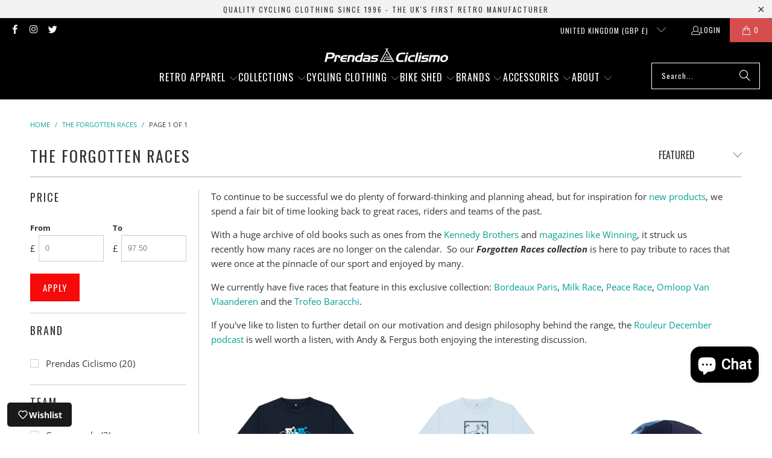

--- FILE ---
content_type: text/html; charset=utf-8
request_url: https://www.prendas.co.uk/collections/the-forgotten-races
body_size: 88300
content:
<!DOCTYPE html>
<html class="no-js no-touch" lang="en">
  <head>
    <meta charset="utf-8">
    <meta http-equiv="cleartype" content="on">
    <meta name="robots" content="index,follow">

    <!-- Mobile Specific Metas -->
    <meta name="HandheldFriendly" content="True">
    <meta name="MobileOptimized" content="320">
    <meta name="viewport" content="width=device-width,initial-scale=1">
    <meta name="theme-color" content="#ffffff">

    
    <title>
      The Forgotten Races celebrating long-lost pro races | Prendas Ciclismo
    </title>

    
      <meta name="description" content="For the first time ever, Prendas Ciclismo has created a range of cycling clothing to commemorate iconic forgotten cycling races. Browse &amp; buy online."/>
    

    <link rel="preconnect" href="https://fonts.shopifycdn.com" />
    <link rel="preconnect" href="https://cdn.shopify.com" />
    <link rel="preconnect" href="https://cdn.shopifycloud.com" />

    <link rel="dns-prefetch" href="https://v.shopify.com" />
    <link rel="dns-prefetch" href="https://www.youtube.com" />
    <link rel="dns-prefetch" href="https://vimeo.com" />

    <link href="//www.prendas.co.uk/cdn/shop/t/50/assets/jquery.min.js?v=147293088974801289311729088549" as="script" rel="preload">

    <!-- Stylesheet for Fancybox library -->
    <link rel="stylesheet" href="//www.prendas.co.uk/cdn/shop/t/50/assets/fancybox.css?v=19278034316635137701729088549" type="text/css" media="all" defer>

    <!-- Stylesheets for Turbo -->
    <link href="//www.prendas.co.uk/cdn/shop/t/50/assets/styles.css?v=63434715759000674521764855528" rel="stylesheet" type="text/css" media="all" />

    <!-- Icons -->
    
      <link rel="shortcut icon" type="image/x-icon" href="//www.prendas.co.uk/cdn/shop/files/favicon-32x32_180x180.png?v=1613697774">
      <link rel="apple-touch-icon" href="//www.prendas.co.uk/cdn/shop/files/favicon-32x32_180x180.png?v=1613697774"/>
      <link rel="apple-touch-icon" sizes="57x57" href="//www.prendas.co.uk/cdn/shop/files/favicon-32x32_57x57.png?v=1613697774"/>
      <link rel="apple-touch-icon" sizes="60x60" href="//www.prendas.co.uk/cdn/shop/files/favicon-32x32_60x60.png?v=1613697774"/>
      <link rel="apple-touch-icon" sizes="72x72" href="//www.prendas.co.uk/cdn/shop/files/favicon-32x32_72x72.png?v=1613697774"/>
      <link rel="apple-touch-icon" sizes="76x76" href="//www.prendas.co.uk/cdn/shop/files/favicon-32x32_76x76.png?v=1613697774"/>
      <link rel="apple-touch-icon" sizes="114x114" href="//www.prendas.co.uk/cdn/shop/files/favicon-32x32_114x114.png?v=1613697774"/>
      <link rel="apple-touch-icon" sizes="180x180" href="//www.prendas.co.uk/cdn/shop/files/favicon-32x32_180x180.png?v=1613697774"/>
      <link rel="apple-touch-icon" sizes="228x228" href="//www.prendas.co.uk/cdn/shop/files/favicon-32x32_228x228.png?v=1613697774"/>
    
    <link rel="canonical" href="https://www.prendas.co.uk/collections/the-forgotten-races"/>

    

    

    
      <script src="//www.prendas.co.uk/cdn/shop/t/50/assets/currencies.js?v=1648699478663843391729088549" defer></script>
    

    
    <script>
      window.PXUTheme = window.PXUTheme || {};
      window.PXUTheme.version = '9.5.0';
      window.PXUTheme.name = 'Turbo';
    </script>
    


    
<template id="price-ui"><span class="price " data-price></span><span class="compare-at-price" data-compare-at-price></span><span class="unit-pricing" data-unit-pricing></span></template>
    <template id="price-ui-badge"><div class="price-ui-badge__sticker price-ui-badge__sticker--">
    <span class="price-ui-badge__sticker-text" data-badge></span>
  </div></template>
    
    <template id="price-ui__price"><span class="money" data-price></span></template>
    <template id="price-ui__price-range"><span class="price-min" data-price-min><span class="money" data-price></span></span> - <span class="price-max" data-price-max><span class="money" data-price></span></span></template>
    <template id="price-ui__unit-pricing"><span class="unit-quantity" data-unit-quantity></span> | <span class="unit-price" data-unit-price><span class="money" data-price></span></span> / <span class="unit-measurement" data-unit-measurement></span></template>
    <template id="price-ui-badge__percent-savings-range">Save up to <span data-price-percent></span>%</template>
    <template id="price-ui-badge__percent-savings">Save <span data-price-percent></span>%</template>
    <template id="price-ui-badge__price-savings-range">Save up to <span class="money" data-price></span></template>
    <template id="price-ui-badge__price-savings">Save <span class="money" data-price></span></template>
    <template id="price-ui-badge__on-sale">Sale</template>
    <template id="price-ui-badge__sold-out">Sold out</template>
    <template id="price-ui-badge__in-stock">In stock</template>
    


    <script>
      
window.PXUTheme = window.PXUTheme || {};


window.PXUTheme.theme_settings = {};
window.PXUTheme.currency = {};
window.PXUTheme.routes = window.PXUTheme.routes || {};


window.PXUTheme.theme_settings.display_tos_checkbox = false;
window.PXUTheme.theme_settings.go_to_checkout = true;
window.PXUTheme.theme_settings.cart_action = "ajax";
window.PXUTheme.theme_settings.cart_shipping_calculator = false;


window.PXUTheme.theme_settings.collection_swatches = false;
window.PXUTheme.theme_settings.collection_secondary_image = true;


window.PXUTheme.currency.show_multiple_currencies = false;
window.PXUTheme.currency.shop_currency = "GBP";
window.PXUTheme.currency.default_currency = "GBP";
window.PXUTheme.currency.display_format = "money_format";
window.PXUTheme.currency.money_format = "£{{amount}}​";
window.PXUTheme.currency.money_format_no_currency = "£{{amount}}​";
window.PXUTheme.currency.money_format_currency = "£{{amount}} GBP​";
window.PXUTheme.currency.native_multi_currency = true;
window.PXUTheme.currency.iso_code = "GBP";
window.PXUTheme.currency.symbol = "£";


window.PXUTheme.theme_settings.display_inventory_left = false;
window.PXUTheme.theme_settings.inventory_threshold = 2;
window.PXUTheme.theme_settings.limit_quantity = true;


window.PXUTheme.theme_settings.menu_position = null;


window.PXUTheme.theme_settings.newsletter_popup = false;
window.PXUTheme.theme_settings.newsletter_popup_days = "14";
window.PXUTheme.theme_settings.newsletter_popup_mobile = false;
window.PXUTheme.theme_settings.newsletter_popup_seconds = 0;


window.PXUTheme.theme_settings.pagination_type = "basic_pagination";


window.PXUTheme.theme_settings.enable_shopify_collection_badges = false;
window.PXUTheme.theme_settings.quick_shop_thumbnail_position = null;
window.PXUTheme.theme_settings.product_form_style = "radio";
window.PXUTheme.theme_settings.sale_banner_enabled = false;
window.PXUTheme.theme_settings.display_savings = true;
window.PXUTheme.theme_settings.display_sold_out_price = false;
window.PXUTheme.theme_settings.free_text = "Free";
window.PXUTheme.theme_settings.video_looping = null;
window.PXUTheme.theme_settings.quick_shop_style = "popup";
window.PXUTheme.theme_settings.hover_enabled = false;


window.PXUTheme.routes.cart_url = "/cart";
window.PXUTheme.routes.cart_update_url = "/cart/update";
window.PXUTheme.routes.root_url = "/";
window.PXUTheme.routes.search_url = "/search";
window.PXUTheme.routes.all_products_collection_url = "/collections/all";
window.PXUTheme.routes.product_recommendations_url = "/recommendations/products";
window.PXUTheme.routes.predictive_search_url = "/search/suggest";


window.PXUTheme.theme_settings.image_loading_style = "appear";


window.PXUTheme.theme_settings.enable_autocomplete = true;


window.PXUTheme.theme_settings.page_dots_enabled = false;
window.PXUTheme.theme_settings.slideshow_arrow_size = "light";


window.PXUTheme.theme_settings.quick_shop_enabled = false;


window.PXUTheme.theme_settings.enable_back_to_top_button = false;


window.PXUTheme.translation = {};


window.PXUTheme.translation.agree_to_terms_warning = "You must agree with the terms and conditions to checkout.";
window.PXUTheme.translation.one_item_left = "item left";
window.PXUTheme.translation.items_left_text = "items left";
window.PXUTheme.translation.cart_savings_text = "Total Savings";
window.PXUTheme.translation.cart_discount_text = "Discount";
window.PXUTheme.translation.cart_subtotal_text = "Subtotal";
window.PXUTheme.translation.cart_remove_text = "Remove";
window.PXUTheme.translation.cart_free_text = "Free";


window.PXUTheme.translation.newsletter_success_text = "Thank you for joining our mailing list!";


window.PXUTheme.translation.notify_email = "Enter your email address...";
window.PXUTheme.translation.notify_email_value = "Translation missing: en.contact.fields.email";
window.PXUTheme.translation.notify_email_send = "Send";
window.PXUTheme.translation.notify_message_first = "Please notify me when ";
window.PXUTheme.translation.notify_message_last = " becomes available - ";
window.PXUTheme.translation.notify_success_text = "Thanks! We will notify you when this product becomes available!";


window.PXUTheme.translation.add_to_cart = "Add to Cart";
window.PXUTheme.translation.coming_soon_text = "Coming Soon";
window.PXUTheme.translation.sold_out_text = "Sold Out";
window.PXUTheme.translation.sale_text = "Sale";
window.PXUTheme.translation.savings_text = "You Save";
window.PXUTheme.translation.percent_off_text = "% off";
window.PXUTheme.translation.from_text = "from";
window.PXUTheme.translation.new_text = "New";
window.PXUTheme.translation.pre_order_text = "Pre-Order";
window.PXUTheme.translation.unavailable_text = "Unavailable";


window.PXUTheme.translation.all_results = "View all results";
window.PXUTheme.translation.no_results = "Sorry, no results!";


window.PXUTheme.media_queries = {};
window.PXUTheme.media_queries.small = window.matchMedia( "(max-width: 480px)" );
window.PXUTheme.media_queries.medium = window.matchMedia( "(max-width: 798px)" );
window.PXUTheme.media_queries.large = window.matchMedia( "(min-width: 799px)" );
window.PXUTheme.media_queries.larger = window.matchMedia( "(min-width: 960px)" );
window.PXUTheme.media_queries.xlarge = window.matchMedia( "(min-width: 1200px)" );
window.PXUTheme.media_queries.ie10 = window.matchMedia( "all and (-ms-high-contrast: none), (-ms-high-contrast: active)" );
window.PXUTheme.media_queries.tablet = window.matchMedia( "only screen and (min-width: 799px) and (max-width: 1024px)" );
window.PXUTheme.media_queries.mobile_and_tablet = window.matchMedia( "(max-width: 1024px)" );

    </script>

    

    
      <script src="//www.prendas.co.uk/cdn/shop/t/50/assets/instantclick.min.js?v=20092422000980684151729088549" data-no-instant defer></script>

      <script data-no-instant>
        window.addEventListener('DOMContentLoaded', function() {

          function inIframe() {
            try {
              return window.self !== window.top;
            } catch (e) {
              return true;
            }
          }

          if (!inIframe()){
            InstantClick.on('change', function() {

              $('head script[src*="shopify"]').each(function() {
                var script = document.createElement('script');
                script.type = 'text/javascript';
                script.src = $(this).attr('src');

                $('body').append(script);
              });

              $('body').removeClass('fancybox-active');
              $.fancybox.destroy();

              InstantClick.init();

            });
          }
        });
      </script>
    

    <script>
      
    </script>

    <script>window.performance && window.performance.mark && window.performance.mark('shopify.content_for_header.start');</script><meta name="google-site-verification" content="iQkQVsYLU10PiKgZg0zSRs2JjzutdHhX40OTLeExBP4">
<meta name="facebook-domain-verification" content="o6m1oquzuk6y64io9kyz4od15vu0nw">
<meta name="facebook-domain-verification" content="kqb8dselcx96z3wg4nll4wdl98tgd0">
<meta id="shopify-digital-wallet" name="shopify-digital-wallet" content="/13804501/digital_wallets/dialog">
<meta name="shopify-checkout-api-token" content="4b17aa030cd4c664ebc4b6ec8ee962c8">
<meta id="in-context-paypal-metadata" data-shop-id="13804501" data-venmo-supported="false" data-environment="production" data-locale="en_US" data-paypal-v4="true" data-currency="GBP">
<link rel="alternate" type="application/atom+xml" title="Feed" href="/collections/the-forgotten-races.atom" />
<link rel="alternate" type="application/json+oembed" href="https://www.prendas.co.uk/collections/the-forgotten-races.oembed">
<script async="async" src="/checkouts/internal/preloads.js?locale=en-GB"></script>
<link rel="preconnect" href="https://shop.app" crossorigin="anonymous">
<script async="async" src="https://shop.app/checkouts/internal/preloads.js?locale=en-GB&shop_id=13804501" crossorigin="anonymous"></script>
<script id="apple-pay-shop-capabilities" type="application/json">{"shopId":13804501,"countryCode":"GB","currencyCode":"GBP","merchantCapabilities":["supports3DS"],"merchantId":"gid:\/\/shopify\/Shop\/13804501","merchantName":"Prendas Ciclismo","requiredBillingContactFields":["postalAddress","email"],"requiredShippingContactFields":["postalAddress","email"],"shippingType":"shipping","supportedNetworks":["visa","maestro","masterCard","amex","discover","elo"],"total":{"type":"pending","label":"Prendas Ciclismo","amount":"1.00"},"shopifyPaymentsEnabled":true,"supportsSubscriptions":true}</script>
<script id="shopify-features" type="application/json">{"accessToken":"4b17aa030cd4c664ebc4b6ec8ee962c8","betas":["rich-media-storefront-analytics"],"domain":"www.prendas.co.uk","predictiveSearch":true,"shopId":13804501,"locale":"en"}</script>
<script>var Shopify = Shopify || {};
Shopify.shop = "prendasciclismo.myshopify.com";
Shopify.locale = "en";
Shopify.currency = {"active":"GBP","rate":"1.0"};
Shopify.country = "GB";
Shopify.theme = {"name":"Prendas Turbo Theme 2024","id":173736296821,"schema_name":"Turbo","schema_version":"9.5.0","theme_store_id":null,"role":"main"};
Shopify.theme.handle = "null";
Shopify.theme.style = {"id":null,"handle":null};
Shopify.cdnHost = "www.prendas.co.uk/cdn";
Shopify.routes = Shopify.routes || {};
Shopify.routes.root = "/";</script>
<script type="module">!function(o){(o.Shopify=o.Shopify||{}).modules=!0}(window);</script>
<script>!function(o){function n(){var o=[];function n(){o.push(Array.prototype.slice.apply(arguments))}return n.q=o,n}var t=o.Shopify=o.Shopify||{};t.loadFeatures=n(),t.autoloadFeatures=n()}(window);</script>
<script>
  window.ShopifyPay = window.ShopifyPay || {};
  window.ShopifyPay.apiHost = "shop.app\/pay";
  window.ShopifyPay.redirectState = null;
</script>
<script id="shop-js-analytics" type="application/json">{"pageType":"collection"}</script>
<script defer="defer" async type="module" src="//www.prendas.co.uk/cdn/shopifycloud/shop-js/modules/v2/client.init-shop-cart-sync_BT-GjEfc.en.esm.js"></script>
<script defer="defer" async type="module" src="//www.prendas.co.uk/cdn/shopifycloud/shop-js/modules/v2/chunk.common_D58fp_Oc.esm.js"></script>
<script defer="defer" async type="module" src="//www.prendas.co.uk/cdn/shopifycloud/shop-js/modules/v2/chunk.modal_xMitdFEc.esm.js"></script>
<script type="module">
  await import("//www.prendas.co.uk/cdn/shopifycloud/shop-js/modules/v2/client.init-shop-cart-sync_BT-GjEfc.en.esm.js");
await import("//www.prendas.co.uk/cdn/shopifycloud/shop-js/modules/v2/chunk.common_D58fp_Oc.esm.js");
await import("//www.prendas.co.uk/cdn/shopifycloud/shop-js/modules/v2/chunk.modal_xMitdFEc.esm.js");

  window.Shopify.SignInWithShop?.initShopCartSync?.({"fedCMEnabled":true,"windoidEnabled":true});

</script>
<script>
  window.Shopify = window.Shopify || {};
  if (!window.Shopify.featureAssets) window.Shopify.featureAssets = {};
  window.Shopify.featureAssets['shop-js'] = {"shop-cart-sync":["modules/v2/client.shop-cart-sync_DZOKe7Ll.en.esm.js","modules/v2/chunk.common_D58fp_Oc.esm.js","modules/v2/chunk.modal_xMitdFEc.esm.js"],"init-fed-cm":["modules/v2/client.init-fed-cm_B6oLuCjv.en.esm.js","modules/v2/chunk.common_D58fp_Oc.esm.js","modules/v2/chunk.modal_xMitdFEc.esm.js"],"shop-cash-offers":["modules/v2/client.shop-cash-offers_D2sdYoxE.en.esm.js","modules/v2/chunk.common_D58fp_Oc.esm.js","modules/v2/chunk.modal_xMitdFEc.esm.js"],"shop-login-button":["modules/v2/client.shop-login-button_QeVjl5Y3.en.esm.js","modules/v2/chunk.common_D58fp_Oc.esm.js","modules/v2/chunk.modal_xMitdFEc.esm.js"],"pay-button":["modules/v2/client.pay-button_DXTOsIq6.en.esm.js","modules/v2/chunk.common_D58fp_Oc.esm.js","modules/v2/chunk.modal_xMitdFEc.esm.js"],"shop-button":["modules/v2/client.shop-button_DQZHx9pm.en.esm.js","modules/v2/chunk.common_D58fp_Oc.esm.js","modules/v2/chunk.modal_xMitdFEc.esm.js"],"avatar":["modules/v2/client.avatar_BTnouDA3.en.esm.js"],"init-windoid":["modules/v2/client.init-windoid_CR1B-cfM.en.esm.js","modules/v2/chunk.common_D58fp_Oc.esm.js","modules/v2/chunk.modal_xMitdFEc.esm.js"],"init-shop-for-new-customer-accounts":["modules/v2/client.init-shop-for-new-customer-accounts_C_vY_xzh.en.esm.js","modules/v2/client.shop-login-button_QeVjl5Y3.en.esm.js","modules/v2/chunk.common_D58fp_Oc.esm.js","modules/v2/chunk.modal_xMitdFEc.esm.js"],"init-shop-email-lookup-coordinator":["modules/v2/client.init-shop-email-lookup-coordinator_BI7n9ZSv.en.esm.js","modules/v2/chunk.common_D58fp_Oc.esm.js","modules/v2/chunk.modal_xMitdFEc.esm.js"],"init-shop-cart-sync":["modules/v2/client.init-shop-cart-sync_BT-GjEfc.en.esm.js","modules/v2/chunk.common_D58fp_Oc.esm.js","modules/v2/chunk.modal_xMitdFEc.esm.js"],"shop-toast-manager":["modules/v2/client.shop-toast-manager_DiYdP3xc.en.esm.js","modules/v2/chunk.common_D58fp_Oc.esm.js","modules/v2/chunk.modal_xMitdFEc.esm.js"],"init-customer-accounts":["modules/v2/client.init-customer-accounts_D9ZNqS-Q.en.esm.js","modules/v2/client.shop-login-button_QeVjl5Y3.en.esm.js","modules/v2/chunk.common_D58fp_Oc.esm.js","modules/v2/chunk.modal_xMitdFEc.esm.js"],"init-customer-accounts-sign-up":["modules/v2/client.init-customer-accounts-sign-up_iGw4briv.en.esm.js","modules/v2/client.shop-login-button_QeVjl5Y3.en.esm.js","modules/v2/chunk.common_D58fp_Oc.esm.js","modules/v2/chunk.modal_xMitdFEc.esm.js"],"shop-follow-button":["modules/v2/client.shop-follow-button_CqMgW2wH.en.esm.js","modules/v2/chunk.common_D58fp_Oc.esm.js","modules/v2/chunk.modal_xMitdFEc.esm.js"],"checkout-modal":["modules/v2/client.checkout-modal_xHeaAweL.en.esm.js","modules/v2/chunk.common_D58fp_Oc.esm.js","modules/v2/chunk.modal_xMitdFEc.esm.js"],"shop-login":["modules/v2/client.shop-login_D91U-Q7h.en.esm.js","modules/v2/chunk.common_D58fp_Oc.esm.js","modules/v2/chunk.modal_xMitdFEc.esm.js"],"lead-capture":["modules/v2/client.lead-capture_BJmE1dJe.en.esm.js","modules/v2/chunk.common_D58fp_Oc.esm.js","modules/v2/chunk.modal_xMitdFEc.esm.js"],"payment-terms":["modules/v2/client.payment-terms_Ci9AEqFq.en.esm.js","modules/v2/chunk.common_D58fp_Oc.esm.js","modules/v2/chunk.modal_xMitdFEc.esm.js"]};
</script>
<script>(function() {
  var isLoaded = false;
  function asyncLoad() {
    if (isLoaded) return;
    isLoaded = true;
    var urls = ["\/\/cdn-redirector.glopal.com\/common\/js\/webinterpret-loader.js?shop=prendasciclismo.myshopify.com","https:\/\/www.inkthreadable.co.uk\/svg-editor\/shopify.js?shop=prendasciclismo.myshopify.com","https:\/\/www.pxucdn.com\/apps\/uso.js?shop=prendasciclismo.myshopify.com","https:\/\/www.prendas.co.uk\/apps\/giraffly-gdpr\/gdpr-89054d4f6f20831e739196d270a9b52cd72ea090.js?shop=prendasciclismo.myshopify.com","https:\/\/crossborder-integration.global-e.com\/resources\/js\/app?shop=prendasciclismo.myshopify.com","\/\/cdn.shopify.com\/proxy\/95ee145d9c9d0f0f4929410d94c1ba21840906a4c544fc96436ae512571e8aaa\/web.global-e.com\/merchant\/storefrontattributes?merchantid=10001280\u0026shop=prendasciclismo.myshopify.com\u0026sp-cache-control=cHVibGljLCBtYXgtYWdlPTkwMA","https:\/\/cdn.hextom.com\/js\/freeshippingbar.js?shop=prendasciclismo.myshopify.com","\/\/cdn.shopify.com\/proxy\/9b66e3351b83f66df8394a395a664912c0e54f519facb73746780de7d9af6595\/api.goaffpro.com\/loader.js?shop=prendasciclismo.myshopify.com\u0026sp-cache-control=cHVibGljLCBtYXgtYWdlPTkwMA"];
    for (var i = 0; i < urls.length; i++) {
      var s = document.createElement('script');
      s.type = 'text/javascript';
      s.async = true;
      s.src = urls[i];
      var x = document.getElementsByTagName('script')[0];
      x.parentNode.insertBefore(s, x);
    }
  };
  if(window.attachEvent) {
    window.attachEvent('onload', asyncLoad);
  } else {
    window.addEventListener('load', asyncLoad, false);
  }
})();</script>
<script id="__st">var __st={"a":13804501,"offset":0,"reqid":"af95958c-8ed4-4a0a-be78-69f26ac07f95-1769106389","pageurl":"www.prendas.co.uk\/collections\/the-forgotten-races","u":"1abf7e30cab5","p":"collection","rtyp":"collection","rid":3468722196};</script>
<script>window.ShopifyPaypalV4VisibilityTracking = true;</script>
<script id="captcha-bootstrap">!function(){'use strict';const t='contact',e='account',n='new_comment',o=[[t,t],['blogs',n],['comments',n],[t,'customer']],c=[[e,'customer_login'],[e,'guest_login'],[e,'recover_customer_password'],[e,'create_customer']],r=t=>t.map((([t,e])=>`form[action*='/${t}']:not([data-nocaptcha='true']) input[name='form_type'][value='${e}']`)).join(','),a=t=>()=>t?[...document.querySelectorAll(t)].map((t=>t.form)):[];function s(){const t=[...o],e=r(t);return a(e)}const i='password',u='form_key',d=['recaptcha-v3-token','g-recaptcha-response','h-captcha-response',i],f=()=>{try{return window.sessionStorage}catch{return}},m='__shopify_v',_=t=>t.elements[u];function p(t,e,n=!1){try{const o=window.sessionStorage,c=JSON.parse(o.getItem(e)),{data:r}=function(t){const{data:e,action:n}=t;return t[m]||n?{data:e,action:n}:{data:t,action:n}}(c);for(const[e,n]of Object.entries(r))t.elements[e]&&(t.elements[e].value=n);n&&o.removeItem(e)}catch(o){console.error('form repopulation failed',{error:o})}}const l='form_type',E='cptcha';function T(t){t.dataset[E]=!0}const w=window,h=w.document,L='Shopify',v='ce_forms',y='captcha';let A=!1;((t,e)=>{const n=(g='f06e6c50-85a8-45c8-87d0-21a2b65856fe',I='https://cdn.shopify.com/shopifycloud/storefront-forms-hcaptcha/ce_storefront_forms_captcha_hcaptcha.v1.5.2.iife.js',D={infoText:'Protected by hCaptcha',privacyText:'Privacy',termsText:'Terms'},(t,e,n)=>{const o=w[L][v],c=o.bindForm;if(c)return c(t,g,e,D).then(n);var r;o.q.push([[t,g,e,D],n]),r=I,A||(h.body.append(Object.assign(h.createElement('script'),{id:'captcha-provider',async:!0,src:r})),A=!0)});var g,I,D;w[L]=w[L]||{},w[L][v]=w[L][v]||{},w[L][v].q=[],w[L][y]=w[L][y]||{},w[L][y].protect=function(t,e){n(t,void 0,e),T(t)},Object.freeze(w[L][y]),function(t,e,n,w,h,L){const[v,y,A,g]=function(t,e,n){const i=e?o:[],u=t?c:[],d=[...i,...u],f=r(d),m=r(i),_=r(d.filter((([t,e])=>n.includes(e))));return[a(f),a(m),a(_),s()]}(w,h,L),I=t=>{const e=t.target;return e instanceof HTMLFormElement?e:e&&e.form},D=t=>v().includes(t);t.addEventListener('submit',(t=>{const e=I(t);if(!e)return;const n=D(e)&&!e.dataset.hcaptchaBound&&!e.dataset.recaptchaBound,o=_(e),c=g().includes(e)&&(!o||!o.value);(n||c)&&t.preventDefault(),c&&!n&&(function(t){try{if(!f())return;!function(t){const e=f();if(!e)return;const n=_(t);if(!n)return;const o=n.value;o&&e.removeItem(o)}(t);const e=Array.from(Array(32),(()=>Math.random().toString(36)[2])).join('');!function(t,e){_(t)||t.append(Object.assign(document.createElement('input'),{type:'hidden',name:u})),t.elements[u].value=e}(t,e),function(t,e){const n=f();if(!n)return;const o=[...t.querySelectorAll(`input[type='${i}']`)].map((({name:t})=>t)),c=[...d,...o],r={};for(const[a,s]of new FormData(t).entries())c.includes(a)||(r[a]=s);n.setItem(e,JSON.stringify({[m]:1,action:t.action,data:r}))}(t,e)}catch(e){console.error('failed to persist form',e)}}(e),e.submit())}));const S=(t,e)=>{t&&!t.dataset[E]&&(n(t,e.some((e=>e===t))),T(t))};for(const o of['focusin','change'])t.addEventListener(o,(t=>{const e=I(t);D(e)&&S(e,y())}));const B=e.get('form_key'),M=e.get(l),P=B&&M;t.addEventListener('DOMContentLoaded',(()=>{const t=y();if(P)for(const e of t)e.elements[l].value===M&&p(e,B);[...new Set([...A(),...v().filter((t=>'true'===t.dataset.shopifyCaptcha))])].forEach((e=>S(e,t)))}))}(h,new URLSearchParams(w.location.search),n,t,e,['guest_login'])})(!0,!0)}();</script>
<script integrity="sha256-4kQ18oKyAcykRKYeNunJcIwy7WH5gtpwJnB7kiuLZ1E=" data-source-attribution="shopify.loadfeatures" defer="defer" src="//www.prendas.co.uk/cdn/shopifycloud/storefront/assets/storefront/load_feature-a0a9edcb.js" crossorigin="anonymous"></script>
<script crossorigin="anonymous" defer="defer" src="//www.prendas.co.uk/cdn/shopifycloud/storefront/assets/shopify_pay/storefront-65b4c6d7.js?v=20250812"></script>
<script data-source-attribution="shopify.dynamic_checkout.dynamic.init">var Shopify=Shopify||{};Shopify.PaymentButton=Shopify.PaymentButton||{isStorefrontPortableWallets:!0,init:function(){window.Shopify.PaymentButton.init=function(){};var t=document.createElement("script");t.src="https://www.prendas.co.uk/cdn/shopifycloud/portable-wallets/latest/portable-wallets.en.js",t.type="module",document.head.appendChild(t)}};
</script>
<script data-source-attribution="shopify.dynamic_checkout.buyer_consent">
  function portableWalletsHideBuyerConsent(e){var t=document.getElementById("shopify-buyer-consent"),n=document.getElementById("shopify-subscription-policy-button");t&&n&&(t.classList.add("hidden"),t.setAttribute("aria-hidden","true"),n.removeEventListener("click",e))}function portableWalletsShowBuyerConsent(e){var t=document.getElementById("shopify-buyer-consent"),n=document.getElementById("shopify-subscription-policy-button");t&&n&&(t.classList.remove("hidden"),t.removeAttribute("aria-hidden"),n.addEventListener("click",e))}window.Shopify?.PaymentButton&&(window.Shopify.PaymentButton.hideBuyerConsent=portableWalletsHideBuyerConsent,window.Shopify.PaymentButton.showBuyerConsent=portableWalletsShowBuyerConsent);
</script>
<script data-source-attribution="shopify.dynamic_checkout.cart.bootstrap">document.addEventListener("DOMContentLoaded",(function(){function t(){return document.querySelector("shopify-accelerated-checkout-cart, shopify-accelerated-checkout")}if(t())Shopify.PaymentButton.init();else{new MutationObserver((function(e,n){t()&&(Shopify.PaymentButton.init(),n.disconnect())})).observe(document.body,{childList:!0,subtree:!0})}}));
</script>
<script id='scb4127' type='text/javascript' async='' src='https://www.prendas.co.uk/cdn/shopifycloud/privacy-banner/storefront-banner.js'></script><link id="shopify-accelerated-checkout-styles" rel="stylesheet" media="screen" href="https://www.prendas.co.uk/cdn/shopifycloud/portable-wallets/latest/accelerated-checkout-backwards-compat.css" crossorigin="anonymous">
<style id="shopify-accelerated-checkout-cart">
        #shopify-buyer-consent {
  margin-top: 1em;
  display: inline-block;
  width: 100%;
}

#shopify-buyer-consent.hidden {
  display: none;
}

#shopify-subscription-policy-button {
  background: none;
  border: none;
  padding: 0;
  text-decoration: underline;
  font-size: inherit;
  cursor: pointer;
}

#shopify-subscription-policy-button::before {
  box-shadow: none;
}

      </style>

<script>window.performance && window.performance.mark && window.performance.mark('shopify.content_for_header.end');</script>

    

<meta name="author" content="Prendas Ciclismo">
<meta property="og:url" content="https://www.prendas.co.uk/collections/the-forgotten-races">
<meta property="og:site_name" content="Prendas Ciclismo">




  <meta property="og:type" content="product.group">
  <meta property="og:title" content="The Forgotten Races">
  
    <meta property="og:image" content="https://www.prendas.co.uk/cdn/shop/collections/prendas-ciclismo-the-forgotten-races-collection_600x.jpg?v=1550489794">
    <meta property="og:image:secure_url" content="https://www.prendas.co.uk/cdn/shop/collections/prendas-ciclismo-the-forgotten-races-collection_600x.jpg?v=1550489794">
    <meta property="og:image:width" content="700">
    <meta property="og:image:height" content="700">
    <meta property="og:image:alt" content="The Forgotten Races">
  
  
    
    <meta property="og:image" content="https://www.prendas.co.uk/cdn/shop/products/1ofazc1s2vghpzusjoa6vw0oouykl7axgbijib5yq2t30icr_png_600x.jpg?v=1619790127">
    <meta property="og:image:secure_url" content="https://www.prendas.co.uk/cdn/shop/products/1ofazc1s2vghpzusjoa6vw0oouykl7axgbijib5yq2t30icr_png_600x.jpg?v=1619790127">
  



  <meta property="og:description" content="For the first time ever, Prendas Ciclismo has created a range of cycling clothing to commemorate iconic forgotten cycling races. Browse &amp; buy online.">




  <meta name="twitter:site" content="@https://x.com/prendas">

<meta name="twitter:card" content="summary">



    
    
  <!-- BEGIN app block: shopify://apps/uso-ultimate-special-offers/blocks/app-embed/27e7496f-1710-4d6e-8269-9d221925aac7 --><script data-cfasync="false" data-no-instant>
  window.jQuery ||
    document.write("<script src='https://ajax.googleapis.com/ajax/libs/jquery/2.2.4/jquery.min.js'>\x3C/script>");
</script>

<script type="text/javascript">
   
   window.saso = {
     shop_slug: "prendasciclismo",
     money_format: "<span class=money>£{{amount}}</span>​",
     customer: null,
     cart: null,
     cart_path: "/cart",
     // Change to "EMBEDDED" to use the embedded cart discounts. Requires the theme to have
     // the saso-* elements installed.
     cartDiscountRenderMethod: "SECTION"
   }
   window.saso_extras = {}

   

   

   
   
     
     window.saso.collection = {
       id: 3468722196
     }
   
   


   

   

   
    window.saso.cart = {"note":null,"attributes":{},"original_total_price":0,"total_price":0,"total_discount":0,"total_weight":0.0,"item_count":0,"items":[],"requires_shipping":false,"currency":"GBP","items_subtotal_price":0,"cart_level_discount_applications":[],"checkout_charge_amount":0}
     delete window.saso.cart.note
     window.saso.cart_collections = {}
     
  if (typeof window.saso.cart.items == "object") {
     	for (var i=0; i<window.saso.cart.items.length; i++) {
         	["sku", "grams", "vendor", "url", "image", "handle", "requires_shipping", "product_type", "product_description"].map(function(a) {
           		delete window.saso.cart.items[i][a]
         	})
     	}
     }
   

   window.saso.page_type = "collection"
   if (typeof window.location == "object" && typeof window.location.pathname == "string") {
     if (window.location.pathname.indexOf('/checkouts/') > -1) {
       window.saso.page_type = "checkout"
     }
   }
</script>

<link href="//cdn.shopify.com/extensions/0199f3c7-d5e3-7d5c-86c6-dcbf546539b3/ultimate-special-offers-18/assets/popup.css" rel="stylesheet" type="text/css" media="all" />
<link href="//cdn.shopify.com/extensions/0199f3c7-d5e3-7d5c-86c6-dcbf546539b3/ultimate-special-offers-18/assets/special-offers.scss.css" rel="stylesheet" type="text/css" media="all" />


  <!-- BEGIN app snippet: special-offers-templates -->

<script id="saso-volume-discount-tiers" type="text/x-handlebars-template" data-no-instant>
<div class="saso-volume-discount-tiers">
    <h4>{{{product_message}}}</h4>

	<table class="saso-table">
    	<thead>
			<tr>
            	<th>Minimum Qty</th>
                <th>{{# if price_type_flat}}Price per item{{/if}}{{# if price_type_percent}}Discount{{/if}}</th>
            	<!--<th>&nbsp;</th>-->
  			</tr>
        </thead>

        <tbody>
        {{#tiers}}
    	<tr>
        	<td>{{{quantity}}}+</td>
        	<td>{{{price.title}}}<!-- {{{price_flat.title}}} --></td>
            <!-- <td><a href="#" class="saso-add-to-cart" data-quantity="{{{quantity}}}">Add to Cart</a></td> -->
  		</tr>
    	{{/tiers}}
        </tbody>
    </table>
</div>
</script>

<script id="saso-cross-sell-popup" type="text/x-handlebars-template" data-no-instant>
<div class="saso-cross-sell-popup {{#if products.length}}{{else}}saso-cross-sell-popup0{{/if}}">
    <span class="saso-message">{{{notifications_message}}}</span>
    <br>

	<div class="saso-products-container">
	<table><tr>
    {{#products}}
    <td class="saso-product-container" data-product-id="{{id}}" data-variant-id="{{variants.0.id}}">
        <div class="saso-image"><a href="/products/{{handle}}" class="saso-crosssell-nav" data-product-id="{{id}}"><img src="{{image.src}}" /></a></div>
        <div class="saso-title">{{{title}}}</div>
        <div class="saso-variants-container" style="{{{variants_style}}}">{{{variants_select}}}</div>
        <span class="saso-price">{{{variants.0.price}}}</span>
        <span class="saso-was-price">{{{variants.0.compare_at_price}}}</span>
        <br>
        <button type="button" class="saso-add-to-cart saso-crosssell-nav" data-product-id="{{{id}}}" data-variant-id="{{{variants.0.id}}}">Add to Cart</button>
    </td>
    {{/products}}
    </tr></table>
    </div>

    {{# if click_here}}<a href="{{{click_here}}}" class="saso-click-here"><button type="button" class="saso-click-here">Click here to browse all choices</button></a>{{/if}}

    <div class="saso-hide-when-embedded">
      <p><a href="#" class="saso-close">No thanks</a></p>
    </div>
  </div>
</script>


<script id="saso-bundle-popup" type="text/x-handlebars-template" data-no-instant>
<div class="saso-cross-sell-popup saso-bundle-popup new-saso">
    <div class="saso-default-message">
      <svg idth="33" height="33" style="min-width:33px;" viewBox="0 0 33 33" fill="none" xmlns="http://www.w3.org/2000/svg">
        <path class="saso-bundle-discount-icon" fill-rule="evenodd" clip-rule="evenodd" d="M25.0324 2.66308C26.5842 1.11231 29.2843 1.11231 30.8361 2.66308L30.8051 2.65274C32.3983 4.25521 32.3983 6.85017 30.8051 8.45264L28.405 10.8512L29.4499 15.3691C29.6568 16.2375 29.3981 17.1266 28.7671 17.7573L14.9146 31.6005C14.3352 32.1795 13.5593 32.5 12.742 32.5C11.9247 32.5 11.1488 32.1795 10.5695 31.6005L1.90005 22.9369C1.32071 22.3579 1 21.5825 1 20.7658C1 19.9491 1.32071 19.1737 1.90005 18.5947L15.7525 4.75146C16.3836 4.12081 17.2733 3.87269 18.1423 4.06912L22.6012 5.09263L25.0324 2.66308ZM12.0385 30.1532C12.4213 30.5357 13.0834 30.5357 13.4662 30.1532L13.4766 30.1635L14.1904 29.4501L4.08293 19.3494L3.3691 20.0628C3.17253 20.2489 3.06908 20.5073 3.06908 20.7761C3.06908 21.0449 3.18288 21.3034 3.3691 21.4895L12.0385 30.1532ZM15.6387 27.9821L27.3187 16.3099V16.2996C27.4429 16.1755 27.4946 15.9997 27.4532 15.8343L25.6945 8.20452C25.6531 8.01843 25.5083 7.87369 25.322 7.83233L23.2633 7.35676L22.1667 8.45264C21.7839 8.83517 21.5667 9.34175 21.5667 9.88969C21.5667 10.4376 21.7839 10.9442 22.1667 11.3267L22.8909 12.0504C23.2943 12.4536 23.2943 13.105 22.8909 13.5082C22.684 13.7046 22.4253 13.808 22.1564 13.808C21.8874 13.808 21.6287 13.7149 21.4218 13.5082L20.6977 12.7845C19.9217 12.0091 19.4976 10.9856 19.4976 9.88969C19.4976 8.79381 19.9217 7.7703 20.6977 6.99491L20.8839 6.80882L17.6871 6.07479C17.6458 6.06445 17.6147 6.06445 17.5733 6.06445C17.4388 6.06445 17.3147 6.11614 17.2216 6.20919L5.54163 17.8814L15.6387 27.9821ZM27.8774 8.494L29.3671 7.00525C30.1637 6.20919 30.1637 4.92721 29.3671 4.13115C28.6015 3.3661 27.2566 3.3661 26.4911 4.13115L24.9806 5.64057L25.7772 5.82666C26.729 6.04377 27.4842 6.79848 27.7015 7.74962L27.8774 8.494ZM17.4481 15.3693C17.655 15.576 17.9136 15.6691 18.1826 15.6691C18.4516 15.6691 18.7102 15.5657 18.9171 15.3693C19.3206 14.9661 19.3206 14.3147 18.9171 13.9115L16.0307 11.0168C15.6273 10.6136 14.9755 10.6136 14.572 11.0168C14.1686 11.42 14.1686 12.0713 14.572 12.4745L17.4584 15.3693H17.4481ZM11.6659 13.9005C12.0694 13.4973 12.7211 13.4973 13.1246 13.9005H13.1349L19.6422 20.4035C20.0457 20.8067 20.0457 21.458 19.6422 21.8612C19.4353 22.0576 19.1766 22.161 18.9077 22.161C18.6387 22.161 18.3801 22.068 18.1731 21.8612L11.6659 15.3583C11.2624 14.9551 11.2624 14.3037 11.6659 13.9005ZM8.7678 16.7956C9.17127 16.3924 9.82303 16.3924 10.2265 16.7956H10.2368L16.7441 23.2985C17.1476 23.7017 17.1476 24.353 16.7441 24.7562C16.5372 24.9526 16.2786 25.056 16.0096 25.056C15.7406 25.056 15.482 24.963 15.2751 24.7562L8.7678 18.2533C8.36433 17.8501 8.36433 17.1988 8.7678 16.7956Z" fill="black" stroke="black"/>
      </svg>
      <div> {{{notifications_message}}}</div>
    </div>

	<div class="saso-products-container">
      {{#products}}

      <div class="saso-product-container" data-product-id="{{id}}" data-variant-id="{{variants.0.id}}" data-quantity="{{quantity}}">
          <div class="saso-image">
          	<a href="/products/{{handle}}" target="_blank" class="saso-crosssell-nav" data-product-id="{{id}}"><img src="{{image.src}}" /></a>
  		  </div>
          <div class="saso-product-info">
          	<div class="saso-title">
              <div class="saso-quantity-container">
          	    {{{quantityx}}}
      		    </div> {{{title}}}
            </div>
            <span class="saso-price">{{{variants.0.price}}}</span>
          	<div class="saso-variants-container" style="{{{variants_style}}}">{{{variants_select}}}</div>
           </div>
      </div>
      {{/products}}
      <div class="saso-bundle-row">
        <div class="saso-bundle-footer-title">BUNDLE PRICE</div>
        <div class="saso-flex">
          <span class="saso-after-price">${{{discounted_bundle_price}}}</span>
          <span class="saso-line-through saso-before-price">${{{total_bundle_price}}}</span>
        </div>
      </div>
  </div>
  <div class="saso-action-container">
    <button type="button" class="saso-add-to-cart saso-bundle-add-to-cart">Add Entire Bundle to Cart</button>
    <div class="saso-bundle-success">{{{message_after}}}</div>
  </div>
</script>




<script id="saso-use-discount-code-cart" type="text/x-handlebars-template" data-no-instant>
<div class="saso-use-discount-code-cart-container">
	<input type="text" class="saso-use-discount-code-cart-code" placeholder="Discount code">
	<button type="button" class="saso-use-discount-code-cart-apply btn btn--secondary button">Apply</button>
</div>
</script>

<script id="saso-use-discount-instead" type="text/x-handlebars-template" data-no-instant>
<div class="saso-use-discount-instead-container">
    <label style="font-weight: normal; cursor: pointer;"><input type="checkbox" id="saso-use-discount-code-instead-check"> I will be using a coupon instead</label>
</div>
</script>




<!-- END app snippet -->



  <script data-cfasync="false">
    jQuery(function () {
      jQuery(document).on(
        'click',
        "input[name='checkout']:not(.saso-ignore), input[value='Checkout']:not(.saso-ignore), button[name='checkout']:not(.saso-ignore), [href$='checkout']:not(.saso-ignore), button[value='Checkout']:not(.saso-ignore), input[name='goto_pp'], button[name='goto_pp'], input[name='goto_gc'], button[name='goto_gc']",
        function (e) {
          e.preventDefault();

          if (typeof sasoCheckout != 'function') {
            window.location = '/checkout';
          }

          jQuery.ajax({
            cache: false,
            contentType: 'application/json; charset=utf-8',
            dataType: 'json',
            type: 'GET',
            url: '/cart.js',
            success: function (res) {
              window.saso.cart = res;
              sasoCheckout();
            }
          });
        }
      );
    });
  </script>





<!-- END app block --><!-- BEGIN app block: shopify://apps/klaviyo-email-marketing-sms/blocks/klaviyo-onsite-embed/2632fe16-c075-4321-a88b-50b567f42507 -->












  <script async src="https://static.klaviyo.com/onsite/js/Hq7utb/klaviyo.js?company_id=Hq7utb"></script>
  <script>!function(){if(!window.klaviyo){window._klOnsite=window._klOnsite||[];try{window.klaviyo=new Proxy({},{get:function(n,i){return"push"===i?function(){var n;(n=window._klOnsite).push.apply(n,arguments)}:function(){for(var n=arguments.length,o=new Array(n),w=0;w<n;w++)o[w]=arguments[w];var t="function"==typeof o[o.length-1]?o.pop():void 0,e=new Promise((function(n){window._klOnsite.push([i].concat(o,[function(i){t&&t(i),n(i)}]))}));return e}}})}catch(n){window.klaviyo=window.klaviyo||[],window.klaviyo.push=function(){var n;(n=window._klOnsite).push.apply(n,arguments)}}}}();</script>

  




  <script>
    window.klaviyoReviewsProductDesignMode = false
  </script>







<!-- END app block --><!-- BEGIN app block: shopify://apps/judge-me-reviews/blocks/judgeme_core/61ccd3b1-a9f2-4160-9fe9-4fec8413e5d8 --><!-- Start of Judge.me Core -->






<link rel="dns-prefetch" href="https://cdnwidget.judge.me">
<link rel="dns-prefetch" href="https://cdn.judge.me">
<link rel="dns-prefetch" href="https://cdn1.judge.me">
<link rel="dns-prefetch" href="https://api.judge.me">

<script data-cfasync='false' class='jdgm-settings-script'>window.jdgmSettings={"pagination":5,"disable_web_reviews":false,"badge_no_review_text":"No reviews","badge_n_reviews_text":"{{ n }} review/reviews","hide_badge_preview_if_no_reviews":true,"badge_hide_text":false,"enforce_center_preview_badge":false,"widget_title":"Customer Reviews","widget_open_form_text":"Write a review","widget_close_form_text":"Cancel review","widget_refresh_page_text":"Refresh page","widget_summary_text":"Based on {{ number_of_reviews }} review/reviews","widget_no_review_text":"Be the first to write a review","widget_name_field_text":"Display name","widget_verified_name_field_text":"Verified Name (public)","widget_name_placeholder_text":"Display name","widget_required_field_error_text":"This field is required.","widget_email_field_text":"Email address","widget_verified_email_field_text":"Verified Email (private, can not be edited)","widget_email_placeholder_text":"Your email address","widget_email_field_error_text":"Please enter a valid email address.","widget_rating_field_text":"Rating","widget_review_title_field_text":"Review Title","widget_review_title_placeholder_text":"Give your review a title","widget_review_body_field_text":"Review content","widget_review_body_placeholder_text":"Start writing here...","widget_pictures_field_text":"Picture/Video (optional)","widget_submit_review_text":"Submit Review","widget_submit_verified_review_text":"Submit Verified Review","widget_submit_success_msg_with_auto_publish":"Thank you! Please refresh the page in a few moments to see your review. You can remove or edit your review by logging into \u003ca href='https://judge.me/login' target='_blank' rel='nofollow noopener'\u003eJudge.me\u003c/a\u003e","widget_submit_success_msg_no_auto_publish":"Thank you! Your review will be published as soon as it is approved by the shop admin. You can remove or edit your review by logging into \u003ca href='https://judge.me/login' target='_blank' rel='nofollow noopener'\u003eJudge.me\u003c/a\u003e","widget_show_default_reviews_out_of_total_text":"Showing {{ n_reviews_shown }} out of {{ n_reviews }} reviews.","widget_show_all_link_text":"Show all","widget_show_less_link_text":"Show less","widget_author_said_text":"{{ reviewer_name }} said:","widget_days_text":"{{ n }} days ago","widget_weeks_text":"{{ n }} week/weeks ago","widget_months_text":"{{ n }} month/months ago","widget_years_text":"{{ n }} year/years ago","widget_yesterday_text":"Yesterday","widget_today_text":"Today","widget_replied_text":"\u003e\u003e {{ shop_name }} replied:","widget_read_more_text":"Read more","widget_reviewer_name_as_initial":"","widget_rating_filter_color":"#fbcd0a","widget_rating_filter_see_all_text":"See all reviews","widget_sorting_most_recent_text":"Most Recent","widget_sorting_highest_rating_text":"Highest Rating","widget_sorting_lowest_rating_text":"Lowest Rating","widget_sorting_with_pictures_text":"Only Pictures","widget_sorting_most_helpful_text":"Most Helpful","widget_open_question_form_text":"Ask a question","widget_reviews_subtab_text":"Reviews","widget_questions_subtab_text":"Questions","widget_question_label_text":"Question","widget_answer_label_text":"Answer","widget_question_placeholder_text":"Write your question here","widget_submit_question_text":"Submit Question","widget_question_submit_success_text":"Thank you for your question! We will notify you once it gets answered.","verified_badge_text":"Verified","verified_badge_bg_color":"","verified_badge_text_color":"","verified_badge_placement":"left-of-reviewer-name","widget_review_max_height":"","widget_hide_border":false,"widget_social_share":false,"widget_thumb":false,"widget_review_location_show":false,"widget_location_format":"","all_reviews_include_out_of_store_products":true,"all_reviews_out_of_store_text":"(out of store)","all_reviews_pagination":100,"all_reviews_product_name_prefix_text":"about","enable_review_pictures":true,"enable_question_anwser":false,"widget_theme":"default","review_date_format":"mm/dd/yyyy","default_sort_method":"most-recent","widget_product_reviews_subtab_text":"Product Reviews","widget_shop_reviews_subtab_text":"Shop Reviews","widget_other_products_reviews_text":"Reviews for other products","widget_store_reviews_subtab_text":"Store reviews","widget_no_store_reviews_text":"This store hasn't received any reviews yet","widget_web_restriction_product_reviews_text":"This product hasn't received any reviews yet","widget_no_items_text":"No items found","widget_show_more_text":"Show more","widget_write_a_store_review_text":"Write a Store Review","widget_other_languages_heading":"Reviews in Other Languages","widget_translate_review_text":"Translate review to {{ language }}","widget_translating_review_text":"Translating...","widget_show_original_translation_text":"Show original ({{ language }})","widget_translate_review_failed_text":"Review couldn't be translated.","widget_translate_review_retry_text":"Retry","widget_translate_review_try_again_later_text":"Try again later","show_product_url_for_grouped_product":false,"widget_sorting_pictures_first_text":"Pictures First","show_pictures_on_all_rev_page_mobile":false,"show_pictures_on_all_rev_page_desktop":false,"floating_tab_hide_mobile_install_preference":false,"floating_tab_button_name":"★ Reviews","floating_tab_title":"Let customers speak for us","floating_tab_button_color":"","floating_tab_button_background_color":"","floating_tab_url":"","floating_tab_url_enabled":false,"floating_tab_tab_style":"text","all_reviews_text_badge_text":"Customers rate us {{ shop.metafields.judgeme.all_reviews_rating | round: 1 }}/5 based on {{ shop.metafields.judgeme.all_reviews_count }} reviews.","all_reviews_text_badge_text_branded_style":"{{ shop.metafields.judgeme.all_reviews_rating | round: 1 }} out of 5 stars based on {{ shop.metafields.judgeme.all_reviews_count }} reviews","is_all_reviews_text_badge_a_link":true,"show_stars_for_all_reviews_text_badge":false,"all_reviews_text_badge_url":"","all_reviews_text_style":"branded","all_reviews_text_color_style":"custom","all_reviews_text_color":"#FFFFFF","all_reviews_text_show_jm_brand":true,"featured_carousel_show_header":true,"featured_carousel_title":"See what our customers think","testimonials_carousel_title":"Customers are saying","videos_carousel_title":"Real customer stories","cards_carousel_title":"Customers are saying","featured_carousel_count_text":"from {{ n }} reviews","featured_carousel_add_link_to_all_reviews_page":true,"featured_carousel_url":"","featured_carousel_show_images":true,"featured_carousel_autoslide_interval":5,"featured_carousel_arrows_on_the_sides":true,"featured_carousel_height":250,"featured_carousel_width":100,"featured_carousel_image_size":2,"featured_carousel_image_height":250,"featured_carousel_arrow_color":"#eeeeee","verified_count_badge_style":"branded","verified_count_badge_orientation":"horizontal","verified_count_badge_color_style":"judgeme_brand_color","verified_count_badge_color":"#108474","is_verified_count_badge_a_link":false,"verified_count_badge_url":"","verified_count_badge_show_jm_brand":true,"widget_rating_preset_default":5,"widget_first_sub_tab":"product-reviews","widget_show_histogram":true,"widget_histogram_use_custom_color":false,"widget_pagination_use_custom_color":false,"widget_star_use_custom_color":false,"widget_verified_badge_use_custom_color":false,"widget_write_review_use_custom_color":false,"picture_reminder_submit_button":"Upload Pictures","enable_review_videos":false,"mute_video_by_default":false,"widget_sorting_videos_first_text":"Videos First","widget_review_pending_text":"Pending","featured_carousel_items_for_large_screen":4,"social_share_options_order":"Facebook,Twitter","remove_microdata_snippet":true,"disable_json_ld":false,"enable_json_ld_products":false,"preview_badge_show_question_text":false,"preview_badge_no_question_text":"No questions","preview_badge_n_question_text":"{{ number_of_questions }} question/questions","qa_badge_show_icon":false,"qa_badge_position":"same-row","remove_judgeme_branding":false,"widget_add_search_bar":false,"widget_search_bar_placeholder":"Search","widget_sorting_verified_only_text":"Verified only","featured_carousel_theme":"card","featured_carousel_show_rating":true,"featured_carousel_show_title":true,"featured_carousel_show_body":true,"featured_carousel_show_date":false,"featured_carousel_show_reviewer":true,"featured_carousel_show_product":true,"featured_carousel_header_background_color":"#108474","featured_carousel_header_text_color":"#ffffff","featured_carousel_name_product_separator":"reviewed","featured_carousel_full_star_background":"#000000","featured_carousel_empty_star_background":"#dadada","featured_carousel_vertical_theme_background":"#f9fafb","featured_carousel_verified_badge_enable":true,"featured_carousel_verified_badge_color":"#108474","featured_carousel_border_style":"round","featured_carousel_review_line_length_limit":3,"featured_carousel_more_reviews_button_text":"Read more reviews","featured_carousel_view_product_button_text":"View product","all_reviews_page_load_reviews_on":"scroll","all_reviews_page_load_more_text":"Load More Reviews","disable_fb_tab_reviews":false,"enable_ajax_cdn_cache":false,"widget_advanced_speed_features":5,"widget_public_name_text":"displayed publicly like","default_reviewer_name":"John Smith","default_reviewer_name_has_non_latin":true,"widget_reviewer_anonymous":"Anonymous","medals_widget_title":"Judge.me Review Medals","medals_widget_background_color":"#f9fafb","medals_widget_position":"footer_all_pages","medals_widget_border_color":"#f9fafb","medals_widget_verified_text_position":"left","medals_widget_use_monochromatic_version":false,"medals_widget_elements_color":"#108474","show_reviewer_avatar":true,"widget_invalid_yt_video_url_error_text":"Not a YouTube video URL","widget_max_length_field_error_text":"Please enter no more than {0} characters.","widget_show_country_flag":false,"widget_show_collected_via_shop_app":true,"widget_verified_by_shop_badge_style":"light","widget_verified_by_shop_text":"Verified by Shop","widget_show_photo_gallery":false,"widget_load_with_code_splitting":true,"widget_ugc_install_preference":false,"widget_ugc_title":"Made by us, Shared by you","widget_ugc_subtitle":"Tag us to see your picture featured in our page","widget_ugc_arrows_color":"#ffffff","widget_ugc_primary_button_text":"Buy Now","widget_ugc_primary_button_background_color":"#108474","widget_ugc_primary_button_text_color":"#ffffff","widget_ugc_primary_button_border_width":"0","widget_ugc_primary_button_border_style":"none","widget_ugc_primary_button_border_color":"#108474","widget_ugc_primary_button_border_radius":"25","widget_ugc_secondary_button_text":"Load More","widget_ugc_secondary_button_background_color":"#ffffff","widget_ugc_secondary_button_text_color":"#108474","widget_ugc_secondary_button_border_width":"2","widget_ugc_secondary_button_border_style":"solid","widget_ugc_secondary_button_border_color":"#108474","widget_ugc_secondary_button_border_radius":"25","widget_ugc_reviews_button_text":"View Reviews","widget_ugc_reviews_button_background_color":"#ffffff","widget_ugc_reviews_button_text_color":"#108474","widget_ugc_reviews_button_border_width":"2","widget_ugc_reviews_button_border_style":"solid","widget_ugc_reviews_button_border_color":"#108474","widget_ugc_reviews_button_border_radius":"25","widget_ugc_reviews_button_link_to":"judgeme-reviews-page","widget_ugc_show_post_date":true,"widget_ugc_max_width":"800","widget_rating_metafield_value_type":true,"widget_primary_color":"#000000","widget_enable_secondary_color":false,"widget_secondary_color":"#edf5f5","widget_summary_average_rating_text":"{{ average_rating }} out of 5","widget_media_grid_title":"Customer photos \u0026 videos","widget_media_grid_see_more_text":"See more","widget_round_style":false,"widget_show_product_medals":true,"widget_verified_by_judgeme_text":"Verified by Judge.me","widget_show_store_medals":true,"widget_verified_by_judgeme_text_in_store_medals":"Verified by Judge.me","widget_media_field_exceed_quantity_message":"Sorry, we can only accept {{ max_media }} for one review.","widget_media_field_exceed_limit_message":"{{ file_name }} is too large, please select a {{ media_type }} less than {{ size_limit }}MB.","widget_review_submitted_text":"Review Submitted!","widget_question_submitted_text":"Question Submitted!","widget_close_form_text_question":"Cancel","widget_write_your_answer_here_text":"Write your answer here","widget_enabled_branded_link":true,"widget_show_collected_by_judgeme":true,"widget_reviewer_name_color":"","widget_write_review_text_color":"","widget_write_review_bg_color":"","widget_collected_by_judgeme_text":"collected by Judge.me","widget_pagination_type":"standard","widget_load_more_text":"Load More","widget_load_more_color":"#108474","widget_full_review_text":"Full Review","widget_read_more_reviews_text":"Read More Reviews","widget_read_questions_text":"Read Questions","widget_questions_and_answers_text":"Questions \u0026 Answers","widget_verified_by_text":"Verified by","widget_verified_text":"Verified","widget_number_of_reviews_text":"{{ number_of_reviews }} reviews","widget_back_button_text":"Back","widget_next_button_text":"Next","widget_custom_forms_filter_button":"Filters","custom_forms_style":"horizontal","widget_show_review_information":false,"how_reviews_are_collected":"How reviews are collected?","widget_show_review_keywords":false,"widget_gdpr_statement":"How we use your data: We'll only contact you about the review you left, and only if necessary. By submitting your review, you agree to Judge.me's \u003ca href='https://judge.me/terms' target='_blank' rel='nofollow noopener'\u003eterms\u003c/a\u003e, \u003ca href='https://judge.me/privacy' target='_blank' rel='nofollow noopener'\u003eprivacy\u003c/a\u003e and \u003ca href='https://judge.me/content-policy' target='_blank' rel='nofollow noopener'\u003econtent\u003c/a\u003e policies.","widget_multilingual_sorting_enabled":false,"widget_translate_review_content_enabled":false,"widget_translate_review_content_method":"manual","popup_widget_review_selection":"automatically_with_pictures","popup_widget_round_border_style":true,"popup_widget_show_title":true,"popup_widget_show_body":true,"popup_widget_show_reviewer":false,"popup_widget_show_product":true,"popup_widget_show_pictures":true,"popup_widget_use_review_picture":true,"popup_widget_show_on_home_page":true,"popup_widget_show_on_product_page":true,"popup_widget_show_on_collection_page":true,"popup_widget_show_on_cart_page":true,"popup_widget_position":"bottom_left","popup_widget_first_review_delay":5,"popup_widget_duration":5,"popup_widget_interval":5,"popup_widget_review_count":5,"popup_widget_hide_on_mobile":true,"review_snippet_widget_round_border_style":true,"review_snippet_widget_card_color":"#FFFFFF","review_snippet_widget_slider_arrows_background_color":"#FFFFFF","review_snippet_widget_slider_arrows_color":"#000000","review_snippet_widget_star_color":"#108474","show_product_variant":false,"all_reviews_product_variant_label_text":"Variant: ","widget_show_verified_branding":true,"widget_ai_summary_title":"Customers say","widget_ai_summary_disclaimer":"AI-powered review summary based on recent customer reviews","widget_show_ai_summary":false,"widget_show_ai_summary_bg":false,"widget_show_review_title_input":true,"redirect_reviewers_invited_via_email":"external_form","request_store_review_after_product_review":false,"request_review_other_products_in_order":false,"review_form_color_scheme":"default","review_form_corner_style":"square","review_form_star_color":{},"review_form_text_color":"#333333","review_form_background_color":"#ffffff","review_form_field_background_color":"#fafafa","review_form_button_color":{},"review_form_button_text_color":"#ffffff","review_form_modal_overlay_color":"#000000","review_content_screen_title_text":"How would you rate this product?","review_content_introduction_text":"We would love it if you would share a bit about your experience.","store_review_form_title_text":"How would you rate this store?","store_review_form_introduction_text":"We would love it if you would share a bit about your experience.","show_review_guidance_text":true,"one_star_review_guidance_text":"Poor","five_star_review_guidance_text":"Great","customer_information_screen_title_text":"About you","customer_information_introduction_text":"Please tell us more about you.","custom_questions_screen_title_text":"Your experience in more detail","custom_questions_introduction_text":"Here are a few questions to help us understand more about your experience.","review_submitted_screen_title_text":"Thanks for your review!","review_submitted_screen_thank_you_text":"We are processing it and it will appear on the store soon.","review_submitted_screen_email_verification_text":"Please confirm your email by clicking the link we just sent you. This helps us keep reviews authentic.","review_submitted_request_store_review_text":"Would you like to share your experience of shopping with us?","review_submitted_review_other_products_text":"Would you like to review these products?","store_review_screen_title_text":"Would you like to share your experience of shopping with us?","store_review_introduction_text":"We value your feedback and use it to improve. Please share any thoughts or suggestions you have.","reviewer_media_screen_title_picture_text":"Share a picture","reviewer_media_introduction_picture_text":"Upload a photo to support your review.","reviewer_media_screen_title_video_text":"Share a video","reviewer_media_introduction_video_text":"Upload a video to support your review.","reviewer_media_screen_title_picture_or_video_text":"Share a picture or video","reviewer_media_introduction_picture_or_video_text":"Upload a photo or video to support your review.","reviewer_media_youtube_url_text":"Paste your Youtube URL here","advanced_settings_next_step_button_text":"Next","advanced_settings_close_review_button_text":"Close","modal_write_review_flow":false,"write_review_flow_required_text":"Required","write_review_flow_privacy_message_text":"We respect your privacy.","write_review_flow_anonymous_text":"Post review as anonymous","write_review_flow_visibility_text":"This won't be visible to other customers.","write_review_flow_multiple_selection_help_text":"Select as many as you like","write_review_flow_single_selection_help_text":"Select one option","write_review_flow_required_field_error_text":"This field is required","write_review_flow_invalid_email_error_text":"Please enter a valid email address","write_review_flow_max_length_error_text":"Max. {{ max_length }} characters.","write_review_flow_media_upload_text":"\u003cb\u003eClick to upload\u003c/b\u003e or drag and drop","write_review_flow_gdpr_statement":"We'll only contact you about your review if necessary. By submitting your review, you agree to our \u003ca href='https://judge.me/terms' target='_blank' rel='nofollow noopener'\u003eterms and conditions\u003c/a\u003e and \u003ca href='https://judge.me/privacy' target='_blank' rel='nofollow noopener'\u003eprivacy policy\u003c/a\u003e.","rating_only_reviews_enabled":false,"show_negative_reviews_help_screen":false,"new_review_flow_help_screen_rating_threshold":3,"negative_review_resolution_screen_title_text":"Tell us more","negative_review_resolution_text":"Your experience matters to us. If there were issues with your purchase, we're here to help. Feel free to reach out to us, we'd love the opportunity to make things right.","negative_review_resolution_button_text":"Contact us","negative_review_resolution_proceed_with_review_text":"Leave a review","negative_review_resolution_subject":"Issue with purchase from {{ shop_name }}.{{ order_name }}","preview_badge_collection_page_install_status":false,"widget_review_custom_css":"","preview_badge_custom_css":"","preview_badge_stars_count":"5-stars","featured_carousel_custom_css":"","floating_tab_custom_css":"","all_reviews_widget_custom_css":"","medals_widget_custom_css":"","verified_badge_custom_css":"","all_reviews_text_custom_css":"","transparency_badges_collected_via_store_invite":false,"transparency_badges_from_another_provider":false,"transparency_badges_collected_from_store_visitor":false,"transparency_badges_collected_by_verified_review_provider":false,"transparency_badges_earned_reward":false,"transparency_badges_collected_via_store_invite_text":"Review collected via store invitation","transparency_badges_from_another_provider_text":"Review collected from another provider","transparency_badges_collected_from_store_visitor_text":"Review collected from a store visitor","transparency_badges_written_in_google_text":"Review written in Google","transparency_badges_written_in_etsy_text":"Review written in Etsy","transparency_badges_written_in_shop_app_text":"Review written in Shop App","transparency_badges_earned_reward_text":"Review earned a reward for future purchase","product_review_widget_per_page":10,"widget_store_review_label_text":"Review about the store","checkout_comment_extension_title_on_product_page":"Customer Comments","checkout_comment_extension_num_latest_comment_show":5,"checkout_comment_extension_format":"name_and_timestamp","checkout_comment_customer_name":"last_initial","checkout_comment_comment_notification":true,"preview_badge_collection_page_install_preference":false,"preview_badge_home_page_install_preference":false,"preview_badge_product_page_install_preference":false,"review_widget_install_preference":"","review_carousel_install_preference":false,"floating_reviews_tab_install_preference":"none","verified_reviews_count_badge_install_preference":false,"all_reviews_text_install_preference":false,"review_widget_best_location":false,"judgeme_medals_install_preference":false,"review_widget_revamp_enabled":false,"review_widget_qna_enabled":false,"review_widget_header_theme":"minimal","review_widget_widget_title_enabled":true,"review_widget_header_text_size":"medium","review_widget_header_text_weight":"regular","review_widget_average_rating_style":"compact","review_widget_bar_chart_enabled":true,"review_widget_bar_chart_type":"numbers","review_widget_bar_chart_style":"standard","review_widget_expanded_media_gallery_enabled":false,"review_widget_reviews_section_theme":"standard","review_widget_image_style":"thumbnails","review_widget_review_image_ratio":"square","review_widget_stars_size":"medium","review_widget_verified_badge":"standard_text","review_widget_review_title_text_size":"medium","review_widget_review_text_size":"medium","review_widget_review_text_length":"medium","review_widget_number_of_columns_desktop":3,"review_widget_carousel_transition_speed":5,"review_widget_custom_questions_answers_display":"always","review_widget_button_text_color":"#FFFFFF","review_widget_text_color":"#000000","review_widget_lighter_text_color":"#7B7B7B","review_widget_corner_styling":"soft","review_widget_review_word_singular":"review","review_widget_review_word_plural":"reviews","review_widget_voting_label":"Helpful?","review_widget_shop_reply_label":"Reply from {{ shop_name }}:","review_widget_filters_title":"Filters","qna_widget_question_word_singular":"Question","qna_widget_question_word_plural":"Questions","qna_widget_answer_reply_label":"Answer from {{ answerer_name }}:","qna_content_screen_title_text":"Ask a question about this product","qna_widget_question_required_field_error_text":"Please enter your question.","qna_widget_flow_gdpr_statement":"We'll only contact you about your question if necessary. By submitting your question, you agree to our \u003ca href='https://judge.me/terms' target='_blank' rel='nofollow noopener'\u003eterms and conditions\u003c/a\u003e and \u003ca href='https://judge.me/privacy' target='_blank' rel='nofollow noopener'\u003eprivacy policy\u003c/a\u003e.","qna_widget_question_submitted_text":"Thanks for your question!","qna_widget_close_form_text_question":"Close","qna_widget_question_submit_success_text":"We’ll notify you by email when your question is answered.","all_reviews_widget_v2025_enabled":false,"all_reviews_widget_v2025_header_theme":"default","all_reviews_widget_v2025_widget_title_enabled":true,"all_reviews_widget_v2025_header_text_size":"medium","all_reviews_widget_v2025_header_text_weight":"regular","all_reviews_widget_v2025_average_rating_style":"compact","all_reviews_widget_v2025_bar_chart_enabled":true,"all_reviews_widget_v2025_bar_chart_type":"numbers","all_reviews_widget_v2025_bar_chart_style":"standard","all_reviews_widget_v2025_expanded_media_gallery_enabled":false,"all_reviews_widget_v2025_show_store_medals":true,"all_reviews_widget_v2025_show_photo_gallery":true,"all_reviews_widget_v2025_show_review_keywords":false,"all_reviews_widget_v2025_show_ai_summary":false,"all_reviews_widget_v2025_show_ai_summary_bg":false,"all_reviews_widget_v2025_add_search_bar":false,"all_reviews_widget_v2025_default_sort_method":"most-recent","all_reviews_widget_v2025_reviews_per_page":10,"all_reviews_widget_v2025_reviews_section_theme":"default","all_reviews_widget_v2025_image_style":"thumbnails","all_reviews_widget_v2025_review_image_ratio":"square","all_reviews_widget_v2025_stars_size":"medium","all_reviews_widget_v2025_verified_badge":"bold_badge","all_reviews_widget_v2025_review_title_text_size":"medium","all_reviews_widget_v2025_review_text_size":"medium","all_reviews_widget_v2025_review_text_length":"medium","all_reviews_widget_v2025_number_of_columns_desktop":3,"all_reviews_widget_v2025_carousel_transition_speed":5,"all_reviews_widget_v2025_custom_questions_answers_display":"always","all_reviews_widget_v2025_show_product_variant":false,"all_reviews_widget_v2025_show_reviewer_avatar":true,"all_reviews_widget_v2025_reviewer_name_as_initial":"","all_reviews_widget_v2025_review_location_show":false,"all_reviews_widget_v2025_location_format":"","all_reviews_widget_v2025_show_country_flag":false,"all_reviews_widget_v2025_verified_by_shop_badge_style":"light","all_reviews_widget_v2025_social_share":false,"all_reviews_widget_v2025_social_share_options_order":"Facebook,Twitter,LinkedIn,Pinterest","all_reviews_widget_v2025_pagination_type":"standard","all_reviews_widget_v2025_button_text_color":"#FFFFFF","all_reviews_widget_v2025_text_color":"#000000","all_reviews_widget_v2025_lighter_text_color":"#7B7B7B","all_reviews_widget_v2025_corner_styling":"soft","all_reviews_widget_v2025_title":"Customer reviews","all_reviews_widget_v2025_ai_summary_title":"Customers say about this store","all_reviews_widget_v2025_no_review_text":"Be the first to write a review","platform":"shopify","branding_url":"https://app.judge.me/reviews","branding_text":"Powered by Judge.me","locale":"en","reply_name":"Prendas Ciclismo","widget_version":"3.0","footer":true,"autopublish":true,"review_dates":true,"enable_custom_form":false,"shop_locale":"en","enable_multi_locales_translations":true,"show_review_title_input":true,"review_verification_email_status":"always","can_be_branded":true,"reply_name_text":"Prendas Ciclismo"};</script> <style class='jdgm-settings-style'>.jdgm-xx{left:0}:root{--jdgm-primary-color: #000;--jdgm-secondary-color: rgba(0,0,0,0.1);--jdgm-star-color: #000;--jdgm-write-review-text-color: white;--jdgm-write-review-bg-color: #000000;--jdgm-paginate-color: #000;--jdgm-border-radius: 0;--jdgm-reviewer-name-color: #000000}.jdgm-histogram__bar-content{background-color:#000}.jdgm-rev[data-verified-buyer=true] .jdgm-rev__icon.jdgm-rev__icon:after,.jdgm-rev__buyer-badge.jdgm-rev__buyer-badge{color:white;background-color:#000}.jdgm-review-widget--small .jdgm-gallery.jdgm-gallery .jdgm-gallery__thumbnail-link:nth-child(8) .jdgm-gallery__thumbnail-wrapper.jdgm-gallery__thumbnail-wrapper:before{content:"See more"}@media only screen and (min-width: 768px){.jdgm-gallery.jdgm-gallery .jdgm-gallery__thumbnail-link:nth-child(8) .jdgm-gallery__thumbnail-wrapper.jdgm-gallery__thumbnail-wrapper:before{content:"See more"}}.jdgm-prev-badge[data-average-rating='0.00']{display:none !important}.jdgm-author-all-initials{display:none !important}.jdgm-author-last-initial{display:none !important}.jdgm-rev-widg__title{visibility:hidden}.jdgm-rev-widg__summary-text{visibility:hidden}.jdgm-prev-badge__text{visibility:hidden}.jdgm-rev__prod-link-prefix:before{content:'about'}.jdgm-rev__variant-label:before{content:'Variant: '}.jdgm-rev__out-of-store-text:before{content:'(out of store)'}@media only screen and (min-width: 768px){.jdgm-rev__pics .jdgm-rev_all-rev-page-picture-separator,.jdgm-rev__pics .jdgm-rev__product-picture{display:none}}@media only screen and (max-width: 768px){.jdgm-rev__pics .jdgm-rev_all-rev-page-picture-separator,.jdgm-rev__pics .jdgm-rev__product-picture{display:none}}.jdgm-preview-badge[data-template="product"]{display:none !important}.jdgm-preview-badge[data-template="collection"]{display:none !important}.jdgm-preview-badge[data-template="index"]{display:none !important}.jdgm-review-widget[data-from-snippet="true"]{display:none !important}.jdgm-verified-count-badget[data-from-snippet="true"]{display:none !important}.jdgm-carousel-wrapper[data-from-snippet="true"]{display:none !important}.jdgm-all-reviews-text[data-from-snippet="true"]{display:none !important}.jdgm-medals-section[data-from-snippet="true"]{display:none !important}.jdgm-ugc-media-wrapper[data-from-snippet="true"]{display:none !important}.jdgm-rev__transparency-badge[data-badge-type="review_collected_via_store_invitation"]{display:none !important}.jdgm-rev__transparency-badge[data-badge-type="review_collected_from_another_provider"]{display:none !important}.jdgm-rev__transparency-badge[data-badge-type="review_collected_from_store_visitor"]{display:none !important}.jdgm-rev__transparency-badge[data-badge-type="review_written_in_etsy"]{display:none !important}.jdgm-rev__transparency-badge[data-badge-type="review_written_in_google_business"]{display:none !important}.jdgm-rev__transparency-badge[data-badge-type="review_written_in_shop_app"]{display:none !important}.jdgm-rev__transparency-badge[data-badge-type="review_earned_for_future_purchase"]{display:none !important}.jdgm-review-snippet-widget .jdgm-rev-snippet-widget__cards-container .jdgm-rev-snippet-card{border-radius:8px;background:#fff}.jdgm-review-snippet-widget .jdgm-rev-snippet-widget__cards-container .jdgm-rev-snippet-card__rev-rating .jdgm-star{color:#108474}.jdgm-review-snippet-widget .jdgm-rev-snippet-widget__prev-btn,.jdgm-review-snippet-widget .jdgm-rev-snippet-widget__next-btn{border-radius:50%;background:#fff}.jdgm-review-snippet-widget .jdgm-rev-snippet-widget__prev-btn>svg,.jdgm-review-snippet-widget .jdgm-rev-snippet-widget__next-btn>svg{fill:#000}.jdgm-full-rev-modal.rev-snippet-widget .jm-mfp-container .jm-mfp-content,.jdgm-full-rev-modal.rev-snippet-widget .jm-mfp-container .jdgm-full-rev__icon,.jdgm-full-rev-modal.rev-snippet-widget .jm-mfp-container .jdgm-full-rev__pic-img,.jdgm-full-rev-modal.rev-snippet-widget .jm-mfp-container .jdgm-full-rev__reply{border-radius:8px}.jdgm-full-rev-modal.rev-snippet-widget .jm-mfp-container .jdgm-full-rev[data-verified-buyer="true"] .jdgm-full-rev__icon::after{border-radius:8px}.jdgm-full-rev-modal.rev-snippet-widget .jm-mfp-container .jdgm-full-rev .jdgm-rev__buyer-badge{border-radius:calc( 8px / 2 )}.jdgm-full-rev-modal.rev-snippet-widget .jm-mfp-container .jdgm-full-rev .jdgm-full-rev__replier::before{content:'Prendas Ciclismo'}.jdgm-full-rev-modal.rev-snippet-widget .jm-mfp-container .jdgm-full-rev .jdgm-full-rev__product-button{border-radius:calc( 8px * 6 )}
</style> <style class='jdgm-settings-style'></style>

  
  
  
  <style class='jdgm-miracle-styles'>
  @-webkit-keyframes jdgm-spin{0%{-webkit-transform:rotate(0deg);-ms-transform:rotate(0deg);transform:rotate(0deg)}100%{-webkit-transform:rotate(359deg);-ms-transform:rotate(359deg);transform:rotate(359deg)}}@keyframes jdgm-spin{0%{-webkit-transform:rotate(0deg);-ms-transform:rotate(0deg);transform:rotate(0deg)}100%{-webkit-transform:rotate(359deg);-ms-transform:rotate(359deg);transform:rotate(359deg)}}@font-face{font-family:'JudgemeStar';src:url("[data-uri]") format("woff");font-weight:normal;font-style:normal}.jdgm-star{font-family:'JudgemeStar';display:inline !important;text-decoration:none !important;padding:0 4px 0 0 !important;margin:0 !important;font-weight:bold;opacity:1;-webkit-font-smoothing:antialiased;-moz-osx-font-smoothing:grayscale}.jdgm-star:hover{opacity:1}.jdgm-star:last-of-type{padding:0 !important}.jdgm-star.jdgm--on:before{content:"\e000"}.jdgm-star.jdgm--off:before{content:"\e001"}.jdgm-star.jdgm--half:before{content:"\e002"}.jdgm-widget *{margin:0;line-height:1.4;-webkit-box-sizing:border-box;-moz-box-sizing:border-box;box-sizing:border-box;-webkit-overflow-scrolling:touch}.jdgm-hidden{display:none !important;visibility:hidden !important}.jdgm-temp-hidden{display:none}.jdgm-spinner{width:40px;height:40px;margin:auto;border-radius:50%;border-top:2px solid #eee;border-right:2px solid #eee;border-bottom:2px solid #eee;border-left:2px solid #ccc;-webkit-animation:jdgm-spin 0.8s infinite linear;animation:jdgm-spin 0.8s infinite linear}.jdgm-prev-badge{display:block !important}

</style>


  
  
   


<script data-cfasync='false' class='jdgm-script'>
!function(e){window.jdgm=window.jdgm||{},jdgm.CDN_HOST="https://cdnwidget.judge.me/",jdgm.CDN_HOST_ALT="https://cdn2.judge.me/cdn/widget_frontend/",jdgm.API_HOST="https://api.judge.me/",jdgm.CDN_BASE_URL="https://cdn.shopify.com/extensions/019be6a6-320f-7c73-92c7-4f8bef39e89f/judgeme-extensions-312/assets/",
jdgm.docReady=function(d){(e.attachEvent?"complete"===e.readyState:"loading"!==e.readyState)?
setTimeout(d,0):e.addEventListener("DOMContentLoaded",d)},jdgm.loadCSS=function(d,t,o,a){
!o&&jdgm.loadCSS.requestedUrls.indexOf(d)>=0||(jdgm.loadCSS.requestedUrls.push(d),
(a=e.createElement("link")).rel="stylesheet",a.class="jdgm-stylesheet",a.media="nope!",
a.href=d,a.onload=function(){this.media="all",t&&setTimeout(t)},e.body.appendChild(a))},
jdgm.loadCSS.requestedUrls=[],jdgm.loadJS=function(e,d){var t=new XMLHttpRequest;
t.onreadystatechange=function(){4===t.readyState&&(Function(t.response)(),d&&d(t.response))},
t.open("GET",e),t.onerror=function(){if(e.indexOf(jdgm.CDN_HOST)===0&&jdgm.CDN_HOST_ALT!==jdgm.CDN_HOST){var f=e.replace(jdgm.CDN_HOST,jdgm.CDN_HOST_ALT);jdgm.loadJS(f,d)}},t.send()},jdgm.docReady((function(){(window.jdgmLoadCSS||e.querySelectorAll(
".jdgm-widget, .jdgm-all-reviews-page").length>0)&&(jdgmSettings.widget_load_with_code_splitting?
parseFloat(jdgmSettings.widget_version)>=3?jdgm.loadCSS(jdgm.CDN_HOST+"widget_v3/base.css"):
jdgm.loadCSS(jdgm.CDN_HOST+"widget/base.css"):jdgm.loadCSS(jdgm.CDN_HOST+"shopify_v2.css"),
jdgm.loadJS(jdgm.CDN_HOST+"loa"+"der.js"))}))}(document);
</script>
<noscript><link rel="stylesheet" type="text/css" media="all" href="https://cdnwidget.judge.me/shopify_v2.css"></noscript>

<!-- BEGIN app snippet: theme_fix_tags --><script>
  (function() {
    var jdgmThemeFixes = null;
    if (!jdgmThemeFixes) return;
    var thisThemeFix = jdgmThemeFixes[Shopify.theme.id];
    if (!thisThemeFix) return;

    if (thisThemeFix.html) {
      document.addEventListener("DOMContentLoaded", function() {
        var htmlDiv = document.createElement('div');
        htmlDiv.classList.add('jdgm-theme-fix-html');
        htmlDiv.innerHTML = thisThemeFix.html;
        document.body.append(htmlDiv);
      });
    };

    if (thisThemeFix.css) {
      var styleTag = document.createElement('style');
      styleTag.classList.add('jdgm-theme-fix-style');
      styleTag.innerHTML = thisThemeFix.css;
      document.head.append(styleTag);
    };

    if (thisThemeFix.js) {
      var scriptTag = document.createElement('script');
      scriptTag.classList.add('jdgm-theme-fix-script');
      scriptTag.innerHTML = thisThemeFix.js;
      document.head.append(scriptTag);
    };
  })();
</script>
<!-- END app snippet -->
<!-- End of Judge.me Core -->



<!-- END app block --><script src="https://cdn.shopify.com/extensions/e8878072-2f6b-4e89-8082-94b04320908d/inbox-1254/assets/inbox-chat-loader.js" type="text/javascript" defer="defer"></script>
<script src="https://cdn.shopify.com/extensions/019be6a6-320f-7c73-92c7-4f8bef39e89f/judgeme-extensions-312/assets/loader.js" type="text/javascript" defer="defer"></script>
<link href="https://monorail-edge.shopifysvc.com" rel="dns-prefetch">
<script>(function(){if ("sendBeacon" in navigator && "performance" in window) {try {var session_token_from_headers = performance.getEntriesByType('navigation')[0].serverTiming.find(x => x.name == '_s').description;} catch {var session_token_from_headers = undefined;}var session_cookie_matches = document.cookie.match(/_shopify_s=([^;]*)/);var session_token_from_cookie = session_cookie_matches && session_cookie_matches.length === 2 ? session_cookie_matches[1] : "";var session_token = session_token_from_headers || session_token_from_cookie || "";function handle_abandonment_event(e) {var entries = performance.getEntries().filter(function(entry) {return /monorail-edge.shopifysvc.com/.test(entry.name);});if (!window.abandonment_tracked && entries.length === 0) {window.abandonment_tracked = true;var currentMs = Date.now();var navigation_start = performance.timing.navigationStart;var payload = {shop_id: 13804501,url: window.location.href,navigation_start,duration: currentMs - navigation_start,session_token,page_type: "collection"};window.navigator.sendBeacon("https://monorail-edge.shopifysvc.com/v1/produce", JSON.stringify({schema_id: "online_store_buyer_site_abandonment/1.1",payload: payload,metadata: {event_created_at_ms: currentMs,event_sent_at_ms: currentMs}}));}}window.addEventListener('pagehide', handle_abandonment_event);}}());</script>
<script id="web-pixels-manager-setup">(function e(e,d,r,n,o){if(void 0===o&&(o={}),!Boolean(null===(a=null===(i=window.Shopify)||void 0===i?void 0:i.analytics)||void 0===a?void 0:a.replayQueue)){var i,a;window.Shopify=window.Shopify||{};var t=window.Shopify;t.analytics=t.analytics||{};var s=t.analytics;s.replayQueue=[],s.publish=function(e,d,r){return s.replayQueue.push([e,d,r]),!0};try{self.performance.mark("wpm:start")}catch(e){}var l=function(){var e={modern:/Edge?\/(1{2}[4-9]|1[2-9]\d|[2-9]\d{2}|\d{4,})\.\d+(\.\d+|)|Firefox\/(1{2}[4-9]|1[2-9]\d|[2-9]\d{2}|\d{4,})\.\d+(\.\d+|)|Chrom(ium|e)\/(9{2}|\d{3,})\.\d+(\.\d+|)|(Maci|X1{2}).+ Version\/(15\.\d+|(1[6-9]|[2-9]\d|\d{3,})\.\d+)([,.]\d+|)( \(\w+\)|)( Mobile\/\w+|) Safari\/|Chrome.+OPR\/(9{2}|\d{3,})\.\d+\.\d+|(CPU[ +]OS|iPhone[ +]OS|CPU[ +]iPhone|CPU IPhone OS|CPU iPad OS)[ +]+(15[._]\d+|(1[6-9]|[2-9]\d|\d{3,})[._]\d+)([._]\d+|)|Android:?[ /-](13[3-9]|1[4-9]\d|[2-9]\d{2}|\d{4,})(\.\d+|)(\.\d+|)|Android.+Firefox\/(13[5-9]|1[4-9]\d|[2-9]\d{2}|\d{4,})\.\d+(\.\d+|)|Android.+Chrom(ium|e)\/(13[3-9]|1[4-9]\d|[2-9]\d{2}|\d{4,})\.\d+(\.\d+|)|SamsungBrowser\/([2-9]\d|\d{3,})\.\d+/,legacy:/Edge?\/(1[6-9]|[2-9]\d|\d{3,})\.\d+(\.\d+|)|Firefox\/(5[4-9]|[6-9]\d|\d{3,})\.\d+(\.\d+|)|Chrom(ium|e)\/(5[1-9]|[6-9]\d|\d{3,})\.\d+(\.\d+|)([\d.]+$|.*Safari\/(?![\d.]+ Edge\/[\d.]+$))|(Maci|X1{2}).+ Version\/(10\.\d+|(1[1-9]|[2-9]\d|\d{3,})\.\d+)([,.]\d+|)( \(\w+\)|)( Mobile\/\w+|) Safari\/|Chrome.+OPR\/(3[89]|[4-9]\d|\d{3,})\.\d+\.\d+|(CPU[ +]OS|iPhone[ +]OS|CPU[ +]iPhone|CPU IPhone OS|CPU iPad OS)[ +]+(10[._]\d+|(1[1-9]|[2-9]\d|\d{3,})[._]\d+)([._]\d+|)|Android:?[ /-](13[3-9]|1[4-9]\d|[2-9]\d{2}|\d{4,})(\.\d+|)(\.\d+|)|Mobile Safari.+OPR\/([89]\d|\d{3,})\.\d+\.\d+|Android.+Firefox\/(13[5-9]|1[4-9]\d|[2-9]\d{2}|\d{4,})\.\d+(\.\d+|)|Android.+Chrom(ium|e)\/(13[3-9]|1[4-9]\d|[2-9]\d{2}|\d{4,})\.\d+(\.\d+|)|Android.+(UC? ?Browser|UCWEB|U3)[ /]?(15\.([5-9]|\d{2,})|(1[6-9]|[2-9]\d|\d{3,})\.\d+)\.\d+|SamsungBrowser\/(5\.\d+|([6-9]|\d{2,})\.\d+)|Android.+MQ{2}Browser\/(14(\.(9|\d{2,})|)|(1[5-9]|[2-9]\d|\d{3,})(\.\d+|))(\.\d+|)|K[Aa][Ii]OS\/(3\.\d+|([4-9]|\d{2,})\.\d+)(\.\d+|)/},d=e.modern,r=e.legacy,n=navigator.userAgent;return n.match(d)?"modern":n.match(r)?"legacy":"unknown"}(),u="modern"===l?"modern":"legacy",c=(null!=n?n:{modern:"",legacy:""})[u],f=function(e){return[e.baseUrl,"/wpm","/b",e.hashVersion,"modern"===e.buildTarget?"m":"l",".js"].join("")}({baseUrl:d,hashVersion:r,buildTarget:u}),m=function(e){var d=e.version,r=e.bundleTarget,n=e.surface,o=e.pageUrl,i=e.monorailEndpoint;return{emit:function(e){var a=e.status,t=e.errorMsg,s=(new Date).getTime(),l=JSON.stringify({metadata:{event_sent_at_ms:s},events:[{schema_id:"web_pixels_manager_load/3.1",payload:{version:d,bundle_target:r,page_url:o,status:a,surface:n,error_msg:t},metadata:{event_created_at_ms:s}}]});if(!i)return console&&console.warn&&console.warn("[Web Pixels Manager] No Monorail endpoint provided, skipping logging."),!1;try{return self.navigator.sendBeacon.bind(self.navigator)(i,l)}catch(e){}var u=new XMLHttpRequest;try{return u.open("POST",i,!0),u.setRequestHeader("Content-Type","text/plain"),u.send(l),!0}catch(e){return console&&console.warn&&console.warn("[Web Pixels Manager] Got an unhandled error while logging to Monorail."),!1}}}}({version:r,bundleTarget:l,surface:e.surface,pageUrl:self.location.href,monorailEndpoint:e.monorailEndpoint});try{o.browserTarget=l,function(e){var d=e.src,r=e.async,n=void 0===r||r,o=e.onload,i=e.onerror,a=e.sri,t=e.scriptDataAttributes,s=void 0===t?{}:t,l=document.createElement("script"),u=document.querySelector("head"),c=document.querySelector("body");if(l.async=n,l.src=d,a&&(l.integrity=a,l.crossOrigin="anonymous"),s)for(var f in s)if(Object.prototype.hasOwnProperty.call(s,f))try{l.dataset[f]=s[f]}catch(e){}if(o&&l.addEventListener("load",o),i&&l.addEventListener("error",i),u)u.appendChild(l);else{if(!c)throw new Error("Did not find a head or body element to append the script");c.appendChild(l)}}({src:f,async:!0,onload:function(){if(!function(){var e,d;return Boolean(null===(d=null===(e=window.Shopify)||void 0===e?void 0:e.analytics)||void 0===d?void 0:d.initialized)}()){var d=window.webPixelsManager.init(e)||void 0;if(d){var r=window.Shopify.analytics;r.replayQueue.forEach((function(e){var r=e[0],n=e[1],o=e[2];d.publishCustomEvent(r,n,o)})),r.replayQueue=[],r.publish=d.publishCustomEvent,r.visitor=d.visitor,r.initialized=!0}}},onerror:function(){return m.emit({status:"failed",errorMsg:"".concat(f," has failed to load")})},sri:function(e){var d=/^sha384-[A-Za-z0-9+/=]+$/;return"string"==typeof e&&d.test(e)}(c)?c:"",scriptDataAttributes:o}),m.emit({status:"loading"})}catch(e){m.emit({status:"failed",errorMsg:(null==e?void 0:e.message)||"Unknown error"})}}})({shopId: 13804501,storefrontBaseUrl: "https://www.prendas.co.uk",extensionsBaseUrl: "https://extensions.shopifycdn.com/cdn/shopifycloud/web-pixels-manager",monorailEndpoint: "https://monorail-edge.shopifysvc.com/unstable/produce_batch",surface: "storefront-renderer",enabledBetaFlags: ["2dca8a86"],webPixelsConfigList: [{"id":"1716224373","configuration":"{\"webPixelName\":\"Judge.me\"}","eventPayloadVersion":"v1","runtimeContext":"STRICT","scriptVersion":"34ad157958823915625854214640f0bf","type":"APP","apiClientId":683015,"privacyPurposes":["ANALYTICS"],"dataSharingAdjustments":{"protectedCustomerApprovalScopes":["read_customer_email","read_customer_name","read_customer_personal_data","read_customer_phone"]}},{"id":"1668743541","configuration":"{\"shop\":\"prendasciclismo.myshopify.com\",\"cookie_duration\":\"2592000\"}","eventPayloadVersion":"v1","runtimeContext":"STRICT","scriptVersion":"a2e7513c3708f34b1f617d7ce88f9697","type":"APP","apiClientId":2744533,"privacyPurposes":["ANALYTICS","MARKETING"],"dataSharingAdjustments":{"protectedCustomerApprovalScopes":["read_customer_address","read_customer_email","read_customer_name","read_customer_personal_data","read_customer_phone"]}},{"id":"1460765045","configuration":"{\"accountID\":\"Hq7utb\"}","eventPayloadVersion":"v1","runtimeContext":"STRICT","scriptVersion":"cbf4a80740670c5ae93d33dc67925b9a","type":"APP","apiClientId":123074,"privacyPurposes":["ANALYTICS","MARKETING"],"dataSharingAdjustments":{"protectedCustomerApprovalScopes":["read_customer_address","read_customer_email","read_customer_name","read_customer_personal_data","read_customer_phone"]}},{"id":"948371829","configuration":"{\"config\":\"{\\\"pixel_id\\\":\\\"G-M0GHEYM97L\\\",\\\"target_country\\\":\\\"GB\\\",\\\"gtag_events\\\":[{\\\"type\\\":\\\"begin_checkout\\\",\\\"action_label\\\":\\\"G-M0GHEYM97L\\\"},{\\\"type\\\":\\\"search\\\",\\\"action_label\\\":\\\"G-M0GHEYM97L\\\"},{\\\"type\\\":\\\"view_item\\\",\\\"action_label\\\":[\\\"G-M0GHEYM97L\\\",\\\"MC-TEW6WDEFJ8\\\"]},{\\\"type\\\":\\\"purchase\\\",\\\"action_label\\\":[\\\"G-M0GHEYM97L\\\",\\\"MC-TEW6WDEFJ8\\\"]},{\\\"type\\\":\\\"page_view\\\",\\\"action_label\\\":[\\\"G-M0GHEYM97L\\\",\\\"MC-TEW6WDEFJ8\\\"]},{\\\"type\\\":\\\"add_payment_info\\\",\\\"action_label\\\":\\\"G-M0GHEYM97L\\\"},{\\\"type\\\":\\\"add_to_cart\\\",\\\"action_label\\\":\\\"G-M0GHEYM97L\\\"}],\\\"enable_monitoring_mode\\\":false}\"}","eventPayloadVersion":"v1","runtimeContext":"OPEN","scriptVersion":"b2a88bafab3e21179ed38636efcd8a93","type":"APP","apiClientId":1780363,"privacyPurposes":[],"dataSharingAdjustments":{"protectedCustomerApprovalScopes":["read_customer_address","read_customer_email","read_customer_name","read_customer_personal_data","read_customer_phone"]}},{"id":"76578919","configuration":"{\"pixel_id\":\"335779716991556\",\"pixel_type\":\"facebook_pixel\",\"metaapp_system_user_token\":\"-\"}","eventPayloadVersion":"v1","runtimeContext":"OPEN","scriptVersion":"ca16bc87fe92b6042fbaa3acc2fbdaa6","type":"APP","apiClientId":2329312,"privacyPurposes":["ANALYTICS","MARKETING","SALE_OF_DATA"],"dataSharingAdjustments":{"protectedCustomerApprovalScopes":["read_customer_address","read_customer_email","read_customer_name","read_customer_personal_data","read_customer_phone"]}},{"id":"57311335","configuration":"{\"accountId\":\"Global-e\",\"merchantId\":\"10001280\",\"baseApiUrl\":\"https:\/\/checkout-service.global-e.com\/api\/v1\",\"siteId\":\"7ce243a1e1a2\",\"BorderfreeMetaCAPIEnabled\":\"False\",\"FT_IsLegacyAnalyticsSDKEnabled\":\"True\",\"FT_IsAnalyticsSDKEnabled\":\"False\",\"CDNUrl\":\"https:\/\/webservices.global-e.com\/\",\"BfGoogleAdsEnabled\":\"false\"}","eventPayloadVersion":"v1","runtimeContext":"STRICT","scriptVersion":"b2d8ed55b60de79e062266ff7faf98d6","type":"APP","apiClientId":5806573,"privacyPurposes":["SALE_OF_DATA"],"dataSharingAdjustments":{"protectedCustomerApprovalScopes":["read_customer_address","read_customer_email","read_customer_name","read_customer_personal_data","read_customer_phone"]}},{"id":"181567861","eventPayloadVersion":"v1","runtimeContext":"LAX","scriptVersion":"1","type":"CUSTOM","privacyPurposes":["ANALYTICS"],"name":"Google Analytics tag (migrated)"},{"id":"shopify-app-pixel","configuration":"{}","eventPayloadVersion":"v1","runtimeContext":"STRICT","scriptVersion":"0450","apiClientId":"shopify-pixel","type":"APP","privacyPurposes":["ANALYTICS","MARKETING"]},{"id":"shopify-custom-pixel","eventPayloadVersion":"v1","runtimeContext":"LAX","scriptVersion":"0450","apiClientId":"shopify-pixel","type":"CUSTOM","privacyPurposes":["ANALYTICS","MARKETING"]}],isMerchantRequest: false,initData: {"shop":{"name":"Prendas Ciclismo","paymentSettings":{"currencyCode":"GBP"},"myshopifyDomain":"prendasciclismo.myshopify.com","countryCode":"GB","storefrontUrl":"https:\/\/www.prendas.co.uk"},"customer":null,"cart":null,"checkout":null,"productVariants":[],"purchasingCompany":null},},"https://www.prendas.co.uk/cdn","fcfee988w5aeb613cpc8e4bc33m6693e112",{"modern":"","legacy":""},{"shopId":"13804501","storefrontBaseUrl":"https:\/\/www.prendas.co.uk","extensionBaseUrl":"https:\/\/extensions.shopifycdn.com\/cdn\/shopifycloud\/web-pixels-manager","surface":"storefront-renderer","enabledBetaFlags":"[\"2dca8a86\"]","isMerchantRequest":"false","hashVersion":"fcfee988w5aeb613cpc8e4bc33m6693e112","publish":"custom","events":"[[\"page_viewed\",{}],[\"collection_viewed\",{\"collection\":{\"id\":\"3468722196\",\"title\":\"The Forgotten Races\",\"productVariants\":[{\"price\":{\"amount\":29.0,\"currencyCode\":\"GBP\"},\"product\":{\"title\":\"Trofeo Baracchi Race T-Shirt\",\"vendor\":\"Prendas Ciclismo\",\"id\":\"6554793246823\",\"untranslatedTitle\":\"Trofeo Baracchi Race T-Shirt\",\"url\":\"\/products\/trofeo-baracchi-race-t-shirt\",\"type\":\"Printed T-shirt\"},\"id\":\"39330317992039\",\"image\":{\"src\":\"\/\/www.prendas.co.uk\/cdn\/shop\/products\/1ofazc1s2vghpzusjoa6vw0oouykl7axgbijib5yq2t30icr_png.jpg?v=1619790127\"},\"sku\":\"38511322\",\"title\":\"Navy Blue \/ XS\",\"untranslatedTitle\":\"Navy Blue \/ XS\"},{\"price\":{\"amount\":29.0,\"currencyCode\":\"GBP\"},\"product\":{\"title\":\"Peace Race T-Shirt\",\"vendor\":\"Prendas Ciclismo\",\"id\":\"6554796064871\",\"untranslatedTitle\":\"Peace Race T-Shirt\",\"url\":\"\/products\/peace-race-t-shirt\",\"type\":\"Printed T-shirt\"},\"id\":\"39875566174311\",\"image\":{\"src\":\"\/\/www.prendas.co.uk\/cdn\/shop\/products\/zvqefdng3vokpyuplkmzsfmog82aruxtlfrqrpqsmoo8yb2d_png.jpg?v=1662713640\"},\"sku\":\"51404237\",\"title\":\"Black \/ XS\",\"untranslatedTitle\":\"Black \/ XS\"},{\"price\":{\"amount\":17.99,\"currencyCode\":\"GBP\"},\"product\":{\"title\":\"Peace Race Cotton Cycling Cap\",\"vendor\":\"Prendas Ciclismo\",\"id\":\"1301762146430\",\"untranslatedTitle\":\"Peace Race Cotton Cycling Cap\",\"url\":\"\/products\/peace-race-cotton-cycling-cap\",\"type\":\"Cotton Caps\"},\"id\":\"55110937379189\",\"image\":{\"src\":\"\/\/www.prendas.co.uk\/cdn\/shop\/files\/IMG_6983.jpg?v=1742400783\"},\"sku\":\"BEL-PEACERACE-1-B1\",\"title\":\"Medium (54-59cm)\",\"untranslatedTitle\":\"Medium (54-59cm)\"},{\"price\":{\"amount\":29.0,\"currencyCode\":\"GBP\"},\"product\":{\"title\":\"Omloop Van Vlaanderen Race T-Shirt\",\"vendor\":\"Prendas Ciclismo\",\"id\":\"6554790232167\",\"untranslatedTitle\":\"Omloop Van Vlaanderen Race T-Shirt\",\"url\":\"\/products\/omloop-van-vlaanderen-race-t-shirt\",\"type\":\"Printed T-shirt\"},\"id\":\"39330295578727\",\"image\":{\"src\":\"\/\/www.prendas.co.uk\/cdn\/shop\/products\/gjiyhppowaesmkqrivs37s4qwnmzd8wd0yfphbmdpaavwpiz_png.jpg?v=1619788378\"},\"sku\":\"38510031\",\"title\":\"Athletic Grey \/ XS\",\"untranslatedTitle\":\"Athletic Grey \/ XS\"},{\"price\":{\"amount\":12.99,\"currencyCode\":\"GBP\"},\"product\":{\"title\":\"Omloop Van Vlaanderen Race Cycling Cap\",\"vendor\":\"Prendas Ciclismo\",\"id\":\"151432200212\",\"untranslatedTitle\":\"Omloop Van Vlaanderen Race Cycling Cap\",\"url\":\"\/products\/omloop-van-vlaanderen-cotton-cap\",\"type\":\"Cotton Caps\"},\"id\":\"1769348104212\",\"image\":{\"src\":\"\/\/www.prendas.co.uk\/cdn\/shop\/products\/2018-11-14-omloop-van-vlaanderen-cotton-cap-0.jpg?v=1548767730\"},\"sku\":\"T008DR.01OMLO001-B13\",\"title\":\"Default Title\",\"untranslatedTitle\":\"Default Title\"},{\"price\":{\"amount\":29.0,\"currencyCode\":\"GBP\"},\"product\":{\"title\":\"Bordeaux Paris Race T-Shirt\",\"vendor\":\"Prendas Ciclismo\",\"id\":\"6554792656999\",\"untranslatedTitle\":\"Bordeaux Paris Race T-Shirt\",\"url\":\"\/products\/bordeaux-paris-race-t-shirt\",\"type\":\"Printed T-shirt\"},\"id\":\"39330315239527\",\"image\":{\"src\":\"\/\/www.prendas.co.uk\/cdn\/shop\/products\/rhlokxctlbto1t6qrtappoccwjj9m4erzklzidvwwscvft2t_png.jpg?v=1619789659\"},\"sku\":\"38511000\",\"title\":\"Black \/ XS\",\"untranslatedTitle\":\"Black \/ XS\"},{\"price\":{\"amount\":15.99,\"currencyCode\":\"GBP\"},\"product\":{\"title\":\"Bordeaux Paris Race Cycling Cap\",\"vendor\":\"Prendas Ciclismo\",\"id\":\"151431446548\",\"untranslatedTitle\":\"Bordeaux Paris Race Cycling Cap\",\"url\":\"\/products\/bordeaux-paris-cotton-cap\",\"type\":\"Cotton Caps\"},\"id\":\"1769346564116\",\"image\":{\"src\":\"\/\/www.prendas.co.uk\/cdn\/shop\/products\/2018-11-14-bordeaux-paris-cotton-cap-0.jpg?v=1542191927\"},\"sku\":\"T008DR.99BOPA001--B24\",\"title\":\"Default Title\",\"untranslatedTitle\":\"Default Title\"},{\"price\":{\"amount\":29.0,\"currencyCode\":\"GBP\"},\"product\":{\"title\":\"Milk Race T-Shirt\",\"vendor\":\"Prendas Ciclismo\",\"id\":\"6554792296551\",\"untranslatedTitle\":\"Milk Race T-Shirt\",\"url\":\"\/products\/milk-race-t-shirt\",\"type\":\"Printed T-shirt\"},\"id\":\"39652883693671\",\"image\":{\"src\":\"\/\/www.prendas.co.uk\/cdn\/shop\/products\/hrwjlpi8iezq4ziulgrbkfghkvup8ih2ar1ql0eunlb9pcl2_png.jpg?v=1646660942\"},\"sku\":\"46395930\",\"title\":\"Red \/ XS\",\"untranslatedTitle\":\"Red \/ XS\"},{\"price\":{\"amount\":12.99,\"currencyCode\":\"GBP\"},\"product\":{\"title\":\"Milk Race Cotton Cycling Cap\",\"vendor\":\"Prendas Ciclismo\",\"id\":\"1942354296935\",\"untranslatedTitle\":\"Milk Race Cotton Cycling Cap\",\"url\":\"\/products\/milk-race-cotton-cycling-cap\",\"type\":\"Cotton Caps\"},\"id\":\"19526245089383\",\"image\":{\"src\":\"\/\/www.prendas.co.uk\/cdn\/shop\/products\/2019-01-29-milk-race-cotton-cycling-cap-0.jpg?v=1548767238\"},\"sku\":\"T008DR.01MILK001-B24\",\"title\":\"Default Title\",\"untranslatedTitle\":\"Default Title\"},{\"price\":{\"amount\":11.0,\"currencyCode\":\"GBP\"},\"product\":{\"title\":\"Omloop Van Vlaanderen Race Coolmax Socks\",\"vendor\":\"Prendas Ciclismo\",\"id\":\"1297286955134\",\"untranslatedTitle\":\"Omloop Van Vlaanderen Race Coolmax Socks\",\"url\":\"\/products\/omloop-van-vlaanderen-race-coolmax-socks\",\"type\":\"Footwear\"},\"id\":\"12110569209982\",\"image\":{\"src\":\"\/\/www.prendas.co.uk\/cdn\/shop\/products\/2018-07-06-omloop-van-vlaanderen-race-coolmax-socks-0.jpg?v=1622616347\"},\"sku\":\"CP18122a-XS(b2)\",\"title\":\"XS (36\/38)\",\"untranslatedTitle\":\"XS (36\/38)\"},{\"price\":{\"amount\":14.99,\"currencyCode\":\"GBP\"},\"product\":{\"title\":\"Omloop Van Vlaanderen Race Cordura Oversocks\",\"vendor\":\"Prendas Ciclismo\",\"id\":\"2161416634471\",\"untranslatedTitle\":\"Omloop Van Vlaanderen Race Cordura Oversocks\",\"url\":\"\/products\/omloop-van-vlaanderen-race-cordura-oversocks\",\"type\":\"Footwear\"},\"id\":\"20353990787175\",\"image\":{\"src\":\"\/\/www.prendas.co.uk\/cdn\/shop\/products\/prendas-ciclismo-omloop-van-vlaanderen-race-yellow-cordura-oversocks.jpg?v=1558014666\"},\"sku\":\"CP18284b-S\",\"title\":\"S (37\/39)\",\"untranslatedTitle\":\"S (37\/39)\"},{\"price\":{\"amount\":13.99,\"currencyCode\":\"GBP\"},\"product\":{\"title\":\"Milk Race Coolmax Socks\",\"vendor\":\"Prendas Ciclismo\",\"id\":\"1942362816615\",\"untranslatedTitle\":\"Milk Race Coolmax Socks\",\"url\":\"\/products\/milk-race-coolmax-socks\",\"type\":\"Footwear\"},\"id\":\"19526293749863\",\"image\":{\"src\":\"\/\/www.prendas.co.uk\/cdn\/shop\/products\/2019-04-17-milk-paris-race-coolmax-socks-0.jpg?v=1615477581\"},\"sku\":\"CP19005-XS B309\",\"title\":\"XS (36\/38)\",\"untranslatedTitle\":\"XS (36\/38)\"},{\"price\":{\"amount\":59.99,\"currencyCode\":\"GBP\"},\"product\":{\"title\":\"Milk Race Jersey\",\"vendor\":\"Prendas Ciclismo\",\"id\":\"1942425010279\",\"untranslatedTitle\":\"Milk Race Jersey\",\"url\":\"\/products\/milk-race-jersey\",\"type\":\"Jerseys\"},\"id\":\"19526454083687\",\"image\":{\"src\":\"\/\/www.prendas.co.uk\/cdn\/shop\/products\/1_e087f670-0cee-4776-a7b6-73fe3ad45ed6.jpg?v=1663147260\"},\"sku\":\"MR-SSJ-1 SSJ03\",\"title\":\"XS\",\"untranslatedTitle\":\"XS\"},{\"price\":{\"amount\":77.5,\"currencyCode\":\"GBP\"},\"product\":{\"title\":\"Omloop Van Vlaanderen Jersey\",\"vendor\":\"Prendas Ciclismo\",\"id\":\"6706193170535\",\"untranslatedTitle\":\"Omloop Van Vlaanderen Jersey\",\"url\":\"\/products\/omloop-van-vlaanderen-retro-jersey\",\"type\":\"Jerseys\"},\"id\":\"39907033841767\",\"image\":{\"src\":\"\/\/www.prendas.co.uk\/cdn\/shop\/products\/1_3adb44f0-0734-45ef-96d7-5df72fe81aa0.jpg?v=1669067251\"},\"sku\":\"SSJ08-SS-OML 1\",\"title\":\"XS\",\"untranslatedTitle\":\"XS\"},{\"price\":{\"amount\":97.5,\"currencyCode\":\"GBP\"},\"product\":{\"title\":\"Omloop Retro Long Sleeve Jersey\",\"vendor\":\"Prendas Ciclismo\",\"id\":\"6745202720871\",\"untranslatedTitle\":\"Omloop Retro Long Sleeve Jersey\",\"url\":\"\/products\/omloop-retro-long-sleeve-jersey\",\"type\":\"Jerseys\"},\"id\":\"40024240455783\",\"image\":{\"src\":\"\/\/www.prendas.co.uk\/cdn\/shop\/products\/2_d86a5efa-1c4b-4ae4-bd6c-6b46970842c5.jpg?v=1678790244\"},\"sku\":\"OML-LSJ 1 LSJ125\",\"title\":\"XS\",\"untranslatedTitle\":\"XS\"},{\"price\":{\"amount\":77.5,\"currencyCode\":\"GBP\"},\"product\":{\"title\":\"Peace Race Jersey\",\"vendor\":\"Prendas Ciclismo\",\"id\":\"6706173182055\",\"untranslatedTitle\":\"Peace Race Jersey\",\"url\":\"\/products\/peace-race-retro-team-jersey\",\"type\":\"Jerseys\"},\"id\":\"39906938355815\",\"image\":{\"src\":\"\/\/www.prendas.co.uk\/cdn\/shop\/products\/5_f4950854-1317-4455-89b6-eabb7f3fa3d6.jpg?v=1677861078\"},\"sku\":\"SSJ04 SS-PERA 1\",\"title\":\"XS\",\"untranslatedTitle\":\"XS\"},{\"price\":{\"amount\":97.5,\"currencyCode\":\"GBP\"},\"product\":{\"title\":\"Milk Race Retro Long Sleeve Jersey\",\"vendor\":\"Prendas Ciclismo\",\"id\":\"6745196691559\",\"untranslatedTitle\":\"Milk Race Retro Long Sleeve Jersey\",\"url\":\"\/products\/milk-race-retro-long-sleeve-jersey\",\"type\":\"Jerseys\"},\"id\":\"40024218796135\",\"image\":{\"src\":\"\/\/www.prendas.co.uk\/cdn\/shop\/products\/6_8caaba4c-eac1-40a3-941f-c859c46e3f43.jpg?v=1678790624\"},\"sku\":\"MR-LSJ 1 LSJ131\",\"title\":\"XS\",\"untranslatedTitle\":\"XS\"},{\"price\":{\"amount\":97.5,\"currencyCode\":\"GBP\"},\"product\":{\"title\":\"Peace Race Retro Long Sleeve Jersey\",\"vendor\":\"Prendas Ciclismo\",\"id\":\"6745203834983\",\"untranslatedTitle\":\"Peace Race Retro Long Sleeve Jersey\",\"url\":\"\/products\/peace-race-retro-long-sleeve-jersey\",\"type\":\"Jerseys\"},\"id\":\"40024246059111\",\"image\":{\"src\":\"\/\/www.prendas.co.uk\/cdn\/shop\/products\/14_6b02a0a5-941f-4646-9235-cdb350cf6ebc.jpg?v=1678812088\"},\"sku\":\"PERA-LSJ 1 LSJ132\",\"title\":\"XS\",\"untranslatedTitle\":\"XS\"},{\"price\":{\"amount\":43.99,\"currencyCode\":\"GBP\"},\"product\":{\"title\":\"The Peace Race - Hardback Book\",\"vendor\":\"Prendas Ciclismo\",\"id\":\"14880528859509\",\"untranslatedTitle\":\"The Peace Race - Hardback Book\",\"url\":\"\/products\/the-peace-race-book\",\"type\":\"Books\"},\"id\":\"54913149731189\",\"image\":{\"src\":\"\/\/www.prendas.co.uk\/cdn\/shop\/files\/PEACE_COVER_PARQUET.jpg?v=1737112496\"},\"sku\":\"AC60-PEACE-BK\",\"title\":\"Default Title\",\"untranslatedTitle\":\"Default Title\"},{\"price\":{\"amount\":52.5,\"currencyCode\":\"GBP\"},\"product\":{\"title\":\"Reaching the Clouds - Photo book of 50 famous climbs\",\"vendor\":\"Prendas Ciclismo\",\"id\":\"15554077065589\",\"untranslatedTitle\":\"Reaching the Clouds - Photo book of 50 famous climbs\",\"url\":\"\/products\/reaching-the-clouds-photo-book-of-50-famous-climbs\",\"type\":\"Books\"},\"id\":\"56074823958901\",\"image\":{\"src\":\"\/\/www.prendas.co.uk\/cdn\/shop\/files\/Reaching-the-clouds-visu.webp?v=1760014880\"},\"sku\":\"AC54-CLOUDS-BK\",\"title\":\"Default Title\",\"untranslatedTitle\":\"Default Title\"}]}}]]"});</script><script>
  window.ShopifyAnalytics = window.ShopifyAnalytics || {};
  window.ShopifyAnalytics.meta = window.ShopifyAnalytics.meta || {};
  window.ShopifyAnalytics.meta.currency = 'GBP';
  var meta = {"products":[{"id":6554793246823,"gid":"gid:\/\/shopify\/Product\/6554793246823","vendor":"Prendas Ciclismo","type":"Printed T-shirt","handle":"trofeo-baracchi-race-t-shirt","variants":[{"id":39330317992039,"price":2900,"name":"Trofeo Baracchi Race T-Shirt - Navy Blue \/ XS","public_title":"Navy Blue \/ XS","sku":"38511322"},{"id":39330318024807,"price":2900,"name":"Trofeo Baracchi Race T-Shirt - Navy Blue \/ S","public_title":"Navy Blue \/ S","sku":"38511324"},{"id":39330318057575,"price":2900,"name":"Trofeo Baracchi Race T-Shirt - Navy Blue \/ M","public_title":"Navy Blue \/ M","sku":"38511326"},{"id":39330318090343,"price":2900,"name":"Trofeo Baracchi Race T-Shirt - Navy Blue \/ L","public_title":"Navy Blue \/ L","sku":"38511328"},{"id":39330318123111,"price":2900,"name":"Trofeo Baracchi Race T-Shirt - Navy Blue \/ XL","public_title":"Navy Blue \/ XL","sku":"38511330"},{"id":39330318155879,"price":2900,"name":"Trofeo Baracchi Race T-Shirt - Navy Blue \/ XXL","public_title":"Navy Blue \/ XXL","sku":"38511332"},{"id":39330318188647,"price":2900,"name":"Trofeo Baracchi Race T-Shirt - Black \/ XS","public_title":"Black \/ XS","sku":"38511323"},{"id":39330318221415,"price":2900,"name":"Trofeo Baracchi Race T-Shirt - Black \/ S","public_title":"Black \/ S","sku":"38511325"},{"id":39330318254183,"price":2900,"name":"Trofeo Baracchi Race T-Shirt - Black \/ M","public_title":"Black \/ M","sku":"38511327"},{"id":39330318286951,"price":2900,"name":"Trofeo Baracchi Race T-Shirt - Black \/ L","public_title":"Black \/ L","sku":"38511329"},{"id":39330318319719,"price":2900,"name":"Trofeo Baracchi Race T-Shirt - Black \/ XL","public_title":"Black \/ XL","sku":"38511331"},{"id":39330318352487,"price":2900,"name":"Trofeo Baracchi Race T-Shirt - Black \/ XXL","public_title":"Black \/ XXL","sku":"38511333"}],"remote":false},{"id":6554796064871,"gid":"gid:\/\/shopify\/Product\/6554796064871","vendor":"Prendas Ciclismo","type":"Printed T-shirt","handle":"peace-race-t-shirt","variants":[{"id":39875566174311,"price":2900,"name":"Peace Race T-Shirt - Black \/ XS","public_title":"Black \/ XS","sku":"51404237"},{"id":39875566207079,"price":2900,"name":"Peace Race T-Shirt - Black \/ S","public_title":"Black \/ S","sku":"51404239"},{"id":39875566239847,"price":2900,"name":"Peace Race T-Shirt - Black \/ M","public_title":"Black \/ M","sku":"51404241"},{"id":39875566272615,"price":2900,"name":"Peace Race T-Shirt - Black \/ L","public_title":"Black \/ L","sku":"51404243"},{"id":39875566305383,"price":2900,"name":"Peace Race T-Shirt - Black \/ XL","public_title":"Black \/ XL","sku":"51404245"},{"id":39875566338151,"price":2900,"name":"Peace Race T-Shirt - Black \/ XXL","public_title":"Black \/ XXL","sku":"51404247"},{"id":39875572400231,"price":2900,"name":"Peace Race T-Shirt - Sky Blue \/ XS","public_title":"Sky Blue \/ XS","sku":"51404236"},{"id":39875572432999,"price":2900,"name":"Peace Race T-Shirt - Sky Blue \/ S","public_title":"Sky Blue \/ S","sku":"51404238"},{"id":39875572465767,"price":2900,"name":"Peace Race T-Shirt - Sky Blue \/ M","public_title":"Sky Blue \/ M","sku":"51404240"},{"id":39875572498535,"price":2900,"name":"Peace Race T-Shirt - Sky Blue \/ L","public_title":"Sky Blue \/ L","sku":"51404242"},{"id":39875572531303,"price":2900,"name":"Peace Race T-Shirt - Sky Blue \/ XL","public_title":"Sky Blue \/ XL","sku":"51404244"},{"id":39875572564071,"price":2900,"name":"Peace Race T-Shirt - Sky Blue \/ XXL","public_title":"Sky Blue \/ XXL","sku":"51404246"}],"remote":false},{"id":1301762146430,"gid":"gid:\/\/shopify\/Product\/1301762146430","vendor":"Prendas Ciclismo","type":"Cotton Caps","handle":"peace-race-cotton-cycling-cap","variants":[{"id":55110937379189,"price":1799,"name":"Peace Race Cotton Cycling Cap - Medium (54-59cm)","public_title":"Medium (54-59cm)","sku":"BEL-PEACERACE-1-B1"},{"id":55110937411957,"price":1799,"name":"Peace Race Cotton Cycling Cap - Large (59-61cm)","public_title":"Large (59-61cm)","sku":"BEL-PEACERACE-2-B1"}],"remote":false},{"id":6554790232167,"gid":"gid:\/\/shopify\/Product\/6554790232167","vendor":"Prendas Ciclismo","type":"Printed T-shirt","handle":"omloop-van-vlaanderen-race-t-shirt","variants":[{"id":39330295578727,"price":2900,"name":"Omloop Van Vlaanderen Race T-Shirt - Athletic Grey \/ XS","public_title":"Athletic Grey \/ XS","sku":"38510031"},{"id":39330295611495,"price":2900,"name":"Omloop Van Vlaanderen Race T-Shirt - Athletic Grey \/ S","public_title":"Athletic Grey \/ S","sku":"38510042"},{"id":39330295644263,"price":2900,"name":"Omloop Van Vlaanderen Race T-Shirt - Athletic Grey \/ M","public_title":"Athletic Grey \/ M","sku":"38510047"},{"id":39330295677031,"price":2900,"name":"Omloop Van Vlaanderen Race T-Shirt - Athletic Grey \/ L","public_title":"Athletic Grey \/ L","sku":"38510052"},{"id":39330295709799,"price":2900,"name":"Omloop Van Vlaanderen Race T-Shirt - Athletic Grey \/ XL","public_title":"Athletic Grey \/ XL","sku":"38510055"},{"id":39330295742567,"price":2900,"name":"Omloop Van Vlaanderen Race T-Shirt - Athletic Grey \/ XXL","public_title":"Athletic Grey \/ XXL","sku":"38510059"},{"id":39330295775335,"price":2900,"name":"Omloop Van Vlaanderen Race T-Shirt - White \/ XS","public_title":"White \/ XS","sku":"38510033"},{"id":39330295808103,"price":2900,"name":"Omloop Van Vlaanderen Race T-Shirt - White \/ S","public_title":"White \/ S","sku":"38510044"},{"id":39330295840871,"price":2900,"name":"Omloop Van Vlaanderen Race T-Shirt - White \/ M","public_title":"White \/ M","sku":"38510049"},{"id":39330295873639,"price":2900,"name":"Omloop Van Vlaanderen Race T-Shirt - White \/ L","public_title":"White \/ L","sku":"38510053"},{"id":39330295906407,"price":2900,"name":"Omloop Van Vlaanderen Race T-Shirt - White \/ XL","public_title":"White \/ XL","sku":"38510057"},{"id":39330295939175,"price":2900,"name":"Omloop Van Vlaanderen Race T-Shirt - White \/ XXL","public_title":"White \/ XXL","sku":"38510060"},{"id":39330295971943,"price":2900,"name":"Omloop Van Vlaanderen Race T-Shirt - Red Wine \/ XS","public_title":"Red Wine \/ XS","sku":"38510040"},{"id":39330296004711,"price":2900,"name":"Omloop Van Vlaanderen Race T-Shirt - Red Wine \/ S","public_title":"Red Wine \/ S","sku":"38510046"},{"id":39330296037479,"price":2900,"name":"Omloop Van Vlaanderen Race T-Shirt - Red Wine \/ M","public_title":"Red Wine \/ M","sku":"38510051"},{"id":39330296070247,"price":2900,"name":"Omloop Van Vlaanderen Race T-Shirt - Red Wine \/ L","public_title":"Red Wine \/ L","sku":"38510054"},{"id":39330296103015,"price":2900,"name":"Omloop Van Vlaanderen Race T-Shirt - Red Wine \/ XL","public_title":"Red Wine \/ XL","sku":"38510058"},{"id":39330296135783,"price":2900,"name":"Omloop Van Vlaanderen Race T-Shirt - Red Wine \/ XXL","public_title":"Red Wine \/ XXL","sku":"38510062"}],"remote":false},{"id":151432200212,"gid":"gid:\/\/shopify\/Product\/151432200212","vendor":"Prendas Ciclismo","type":"Cotton Caps","handle":"omloop-van-vlaanderen-cotton-cap","variants":[{"id":1769348104212,"price":1299,"name":"Omloop Van Vlaanderen Race Cycling Cap","public_title":null,"sku":"T008DR.01OMLO001-B13"}],"remote":false},{"id":6554792656999,"gid":"gid:\/\/shopify\/Product\/6554792656999","vendor":"Prendas Ciclismo","type":"Printed T-shirt","handle":"bordeaux-paris-race-t-shirt","variants":[{"id":39330315239527,"price":2900,"name":"Bordeaux Paris Race T-Shirt - Black \/ XS","public_title":"Black \/ XS","sku":"38511000"},{"id":39330315272295,"price":2900,"name":"Bordeaux Paris Race T-Shirt - Black \/ S","public_title":"Black \/ S","sku":"38511002"},{"id":39330315305063,"price":2900,"name":"Bordeaux Paris Race T-Shirt - Black \/ M","public_title":"Black \/ M","sku":"38511004"},{"id":39330315337831,"price":2900,"name":"Bordeaux Paris Race T-Shirt - Black \/ L","public_title":"Black \/ L","sku":"38511006"},{"id":39330315370599,"price":2900,"name":"Bordeaux Paris Race T-Shirt - Black \/ XL","public_title":"Black \/ XL","sku":"38511008"},{"id":39330315403367,"price":2900,"name":"Bordeaux Paris Race T-Shirt - Black \/ XXL","public_title":"Black \/ XXL","sku":"38511011"},{"id":39330315436135,"price":2900,"name":"Bordeaux Paris Race T-Shirt - Denim Blue \/ XS","public_title":"Denim Blue \/ XS","sku":"38511001"},{"id":39330315468903,"price":2900,"name":"Bordeaux Paris Race T-Shirt - Denim Blue \/ S","public_title":"Denim Blue \/ S","sku":"38511003"},{"id":39330315501671,"price":2900,"name":"Bordeaux Paris Race T-Shirt - Denim Blue \/ M","public_title":"Denim Blue \/ M","sku":"38511005"},{"id":39330315534439,"price":2900,"name":"Bordeaux Paris Race T-Shirt - Denim Blue \/ L","public_title":"Denim Blue \/ L","sku":"38511007"},{"id":39330315567207,"price":2900,"name":"Bordeaux Paris Race T-Shirt - Denim Blue \/ XL","public_title":"Denim Blue \/ XL","sku":"38511009"},{"id":39330315599975,"price":2900,"name":"Bordeaux Paris Race T-Shirt - Denim Blue \/ XXL","public_title":"Denim Blue \/ XXL","sku":"38511012"}],"remote":false},{"id":151431446548,"gid":"gid:\/\/shopify\/Product\/151431446548","vendor":"Prendas Ciclismo","type":"Cotton Caps","handle":"bordeaux-paris-cotton-cap","variants":[{"id":1769346564116,"price":1599,"name":"Bordeaux Paris Race Cycling Cap","public_title":null,"sku":"T008DR.99BOPA001--B24"}],"remote":false},{"id":6554792296551,"gid":"gid:\/\/shopify\/Product\/6554792296551","vendor":"Prendas Ciclismo","type":"Printed T-shirt","handle":"milk-race-t-shirt","variants":[{"id":39652883693671,"price":2900,"name":"Milk Race T-Shirt - Red \/ XS","public_title":"Red \/ XS","sku":"46395930"},{"id":39652883726439,"price":2900,"name":"Milk Race T-Shirt - Red \/ S","public_title":"Red \/ S","sku":"46395933"},{"id":39652883759207,"price":2900,"name":"Milk Race T-Shirt - Red \/ M","public_title":"Red \/ M","sku":"46395935"},{"id":39652883791975,"price":2900,"name":"Milk Race T-Shirt - Red \/ L","public_title":"Red \/ L","sku":"46395938"},{"id":39652883824743,"price":2900,"name":"Milk Race T-Shirt - Red \/ XL","public_title":"Red \/ XL","sku":"46395940"},{"id":39652883857511,"price":2900,"name":"Milk Race T-Shirt - Red \/ XXL","public_title":"Red \/ XXL","sku":"46395942"},{"id":39652883890279,"price":2900,"name":"Milk Race T-Shirt - Navy Blue \/ XS","public_title":"Navy Blue \/ XS","sku":"46395927"},{"id":39652883923047,"price":2900,"name":"Milk Race T-Shirt - Navy Blue \/ S","public_title":"Navy Blue \/ S","sku":"46395931"},{"id":39652883955815,"price":2900,"name":"Milk Race T-Shirt - Navy Blue \/ M","public_title":"Navy Blue \/ M","sku":"46395934"},{"id":39652883988583,"price":2900,"name":"Milk Race T-Shirt - Navy Blue \/ L","public_title":"Navy Blue \/ L","sku":"46395936"},{"id":39652884021351,"price":2900,"name":"Milk Race T-Shirt - Navy Blue \/ XL","public_title":"Navy Blue \/ XL","sku":"46395939"},{"id":39652884054119,"price":2900,"name":"Milk Race T-Shirt - Navy Blue \/ XXL","public_title":"Navy Blue \/ XXL","sku":"46395941"},{"id":39330312224871,"price":2900,"name":"Milk Race T-Shirt - Bright Blue \/ XS","public_title":"Bright Blue \/ XS","sku":"38510879"},{"id":39330312257639,"price":2900,"name":"Milk Race T-Shirt - Bright Blue \/ S","public_title":"Bright Blue \/ S","sku":"38510880"},{"id":39330312290407,"price":2900,"name":"Milk Race T-Shirt - Bright Blue \/ M","public_title":"Bright Blue \/ M","sku":"38510881"},{"id":39330312323175,"price":2900,"name":"Milk Race T-Shirt - Bright Blue \/ L","public_title":"Bright Blue \/ L","sku":"38510882"},{"id":39330312355943,"price":2900,"name":"Milk Race T-Shirt - Bright Blue \/ XL","public_title":"Bright Blue \/ XL","sku":"38510883"},{"id":39330312388711,"price":2900,"name":"Milk Race T-Shirt - Bright Blue \/ XXL","public_title":"Bright Blue \/ XXL","sku":"38510884"}],"remote":false},{"id":1942354296935,"gid":"gid:\/\/shopify\/Product\/1942354296935","vendor":"Prendas Ciclismo","type":"Cotton Caps","handle":"milk-race-cotton-cycling-cap","variants":[{"id":19526245089383,"price":1299,"name":"Milk Race Cotton Cycling Cap","public_title":null,"sku":"T008DR.01MILK001-B24"}],"remote":false},{"id":1297286955134,"gid":"gid:\/\/shopify\/Product\/1297286955134","vendor":"Prendas Ciclismo","type":"Footwear","handle":"omloop-van-vlaanderen-race-coolmax-socks","variants":[{"id":12110569209982,"price":1100,"name":"Omloop Van Vlaanderen Race Coolmax Socks - XS (36\/38)","public_title":"XS (36\/38)","sku":"CP18122a-XS(b2)"},{"id":12110569242750,"price":1100,"name":"Omloop Van Vlaanderen Race Coolmax Socks - S\/M (39\/41)","public_title":"S\/M (39\/41)","sku":"CP18122a-SM(b2)"},{"id":12110569275518,"price":1100,"name":"Omloop Van Vlaanderen Race Coolmax Socks - L (42\/43)","public_title":"L (42\/43)","sku":"CP18122a-L(b2)"},{"id":12110569308286,"price":1100,"name":"Omloop Van Vlaanderen Race Coolmax Socks - XL (44\/46)","public_title":"XL (44\/46)","sku":"CP18122a-XL(b2)"},{"id":12110569341054,"price":1100,"name":"Omloop Van Vlaanderen Race Coolmax Socks - XXL (47+)","public_title":"XXL (47+)","sku":"CP18122a-XXL(b2)"}],"remote":false},{"id":2161416634471,"gid":"gid:\/\/shopify\/Product\/2161416634471","vendor":"Prendas Ciclismo","type":"Footwear","handle":"omloop-van-vlaanderen-race-cordura-oversocks","variants":[{"id":20353990787175,"price":1499,"name":"Omloop Van Vlaanderen Race Cordura Oversocks - S (37\/39)","public_title":"S (37\/39)","sku":"CP18284b-S"},{"id":20353990819943,"price":1499,"name":"Omloop Van Vlaanderen Race Cordura Oversocks - M (40\/43)","public_title":"M (40\/43)","sku":"CP18284b-M"},{"id":20353990852711,"price":1499,"name":"Omloop Van Vlaanderen Race Cordura Oversocks - L (44\/47)","public_title":"L (44\/47)","sku":"CP18284b-L"}],"remote":false},{"id":1942362816615,"gid":"gid:\/\/shopify\/Product\/1942362816615","vendor":"Prendas Ciclismo","type":"Footwear","handle":"milk-race-coolmax-socks","variants":[{"id":19526293749863,"price":1399,"name":"Milk Race Coolmax Socks - XS (36\/38)","public_title":"XS (36\/38)","sku":"CP19005-XS B309"},{"id":19526293782631,"price":1399,"name":"Milk Race Coolmax Socks - S\/M (39\/41)","public_title":"S\/M (39\/41)","sku":"CP19005-SM B309"},{"id":19526293815399,"price":1399,"name":"Milk Race Coolmax Socks - L (42\/43)","public_title":"L (42\/43)","sku":"CP19005-L B309"},{"id":19526293848167,"price":1399,"name":"Milk Race Coolmax Socks - XL (44\/46)","public_title":"XL (44\/46)","sku":"CP19005-XL B309"},{"id":39942010142823,"price":1399,"name":"Milk Race Coolmax Socks - 2XL (46+)","public_title":"2XL (46+)","sku":"CP19005-2XL  B309"}],"remote":false},{"id":1942425010279,"gid":"gid:\/\/shopify\/Product\/1942425010279","vendor":"Prendas Ciclismo","type":"Jerseys","handle":"milk-race-jersey","variants":[{"id":19526454083687,"price":5999,"name":"Milk Race Jersey - XS","public_title":"XS","sku":"MR-SSJ-1 SSJ03"},{"id":39870250156135,"price":5999,"name":"Milk Race Jersey - S","public_title":"S","sku":"MR-SSJ-2 SSJ03"},{"id":39870250188903,"price":5999,"name":"Milk Race Jersey - M","public_title":"M","sku":"MR-SSJ-3 SSJ03"},{"id":39870250221671,"price":5999,"name":"Milk Race Jersey - L","public_title":"L","sku":"MR-SSJ-4 SSJ03"},{"id":39870250254439,"price":5999,"name":"Milk Race Jersey - XL","public_title":"XL","sku":"MR-SSJ-5 SSJ03"},{"id":39870250287207,"price":5999,"name":"Milk Race Jersey - XXL","public_title":"XXL","sku":"MR-SSJ-6 SSJ03"},{"id":39870250319975,"price":5999,"name":"Milk Race Jersey - 3XL","public_title":"3XL","sku":"MR-SSJ-7 SSJ03"},{"id":39870250352743,"price":5999,"name":"Milk Race Jersey - 4XL","public_title":"4XL","sku":"MR-SSJ- 8 SSJ03"},{"id":39870250385511,"price":5999,"name":"Milk Race Jersey - 5XL","public_title":"5XL","sku":"MR-SSJ-9 SSJ03"},{"id":39870250418279,"price":5999,"name":"Milk Race Jersey - 6XL","public_title":"6XL","sku":"MR-SSJ-10 SSJ03"}],"remote":false},{"id":6706193170535,"gid":"gid:\/\/shopify\/Product\/6706193170535","vendor":"Prendas Ciclismo","type":"Jerseys","handle":"omloop-van-vlaanderen-retro-jersey","variants":[{"id":39907033841767,"price":7750,"name":"Omloop Van Vlaanderen Jersey - XS","public_title":"XS","sku":"SSJ08-SS-OML 1"},{"id":39907033874535,"price":7750,"name":"Omloop Van Vlaanderen Jersey - S","public_title":"S","sku":"SSJ08-SS-OML 2"},{"id":39907033907303,"price":7750,"name":"Omloop Van Vlaanderen Jersey - M","public_title":"M","sku":"SSJ08-SS-OML 3"},{"id":39907033940071,"price":7750,"name":"Omloop Van Vlaanderen Jersey - L","public_title":"L","sku":"SSJ08-SS-OML 4"},{"id":39907033972839,"price":7750,"name":"Omloop Van Vlaanderen Jersey - XL","public_title":"XL","sku":"SSJ08-SS-OML 5"},{"id":39907034005607,"price":7750,"name":"Omloop Van Vlaanderen Jersey - XXL","public_title":"XXL","sku":"SSJ08-SS-OML 6"},{"id":39907034038375,"price":7750,"name":"Omloop Van Vlaanderen Jersey - 3XL","public_title":"3XL","sku":"SSJ08-SS-OML 7"},{"id":39907034071143,"price":7750,"name":"Omloop Van Vlaanderen Jersey - 4XL","public_title":"4XL","sku":"SSJ08-SS-OML 8"},{"id":39907034103911,"price":7750,"name":"Omloop Van Vlaanderen Jersey - 5XL","public_title":"5XL","sku":"SSJ08-SS-OML 9"},{"id":39907034136679,"price":7750,"name":"Omloop Van Vlaanderen Jersey - 6XL","public_title":"6XL","sku":"SSJ08-SS-OML 10"},{"id":39907034169447,"price":7750,"name":"Omloop Van Vlaanderen Jersey - 7XL","public_title":"7XL","sku":"SSJ08-SS-OML 11"},{"id":39907034202215,"price":7750,"name":"Omloop Van Vlaanderen Jersey - 8XL","public_title":"8XL","sku":"SSJ08-SS-OML 12"}],"remote":false},{"id":6745202720871,"gid":"gid:\/\/shopify\/Product\/6745202720871","vendor":"Prendas Ciclismo","type":"Jerseys","handle":"omloop-retro-long-sleeve-jersey","variants":[{"id":40024240455783,"price":9750,"name":"Omloop Retro Long Sleeve Jersey - XS","public_title":"XS","sku":"OML-LSJ 1 LSJ125"},{"id":40024240488551,"price":9750,"name":"Omloop Retro Long Sleeve Jersey - S","public_title":"S","sku":"OML-LSJ 2 LSJ125"},{"id":40024240521319,"price":9750,"name":"Omloop Retro Long Sleeve Jersey - M","public_title":"M","sku":"OML-LSJ 3 LSJ125"},{"id":40024240554087,"price":9750,"name":"Omloop Retro Long Sleeve Jersey - L","public_title":"L","sku":"OML-LSJ 4 LSJ125"},{"id":40024240586855,"price":9750,"name":"Omloop Retro Long Sleeve Jersey - XL","public_title":"XL","sku":"OML-LSJ 5 LSJ125"},{"id":40024240619623,"price":9750,"name":"Omloop Retro Long Sleeve Jersey - XXL","public_title":"XXL","sku":"OML-LSJ 6 LSJ125"},{"id":40024240652391,"price":9750,"name":"Omloop Retro Long Sleeve Jersey - 3XL","public_title":"3XL","sku":"OML-LSJ 7 LSJ125"},{"id":40024240685159,"price":9750,"name":"Omloop Retro Long Sleeve Jersey - 4XL","public_title":"4XL","sku":"OML-LSJ 8 LSJ125"},{"id":40024240717927,"price":9750,"name":"Omloop Retro Long Sleeve Jersey - 5XL","public_title":"5XL","sku":"OML-LSJ 9 LSJ125"},{"id":40024240750695,"price":9750,"name":"Omloop Retro Long Sleeve Jersey - 6XL","public_title":"6XL","sku":"OML-LSJ 10 LSJ125"},{"id":40024240783463,"price":9750,"name":"Omloop Retro Long Sleeve Jersey - 7XL","public_title":"7XL","sku":"OML-LSJ 11 LSJ125"},{"id":40024240816231,"price":9750,"name":"Omloop Retro Long Sleeve Jersey - 8XL","public_title":"8XL","sku":"OML-LSJ 12 LSJ125"}],"remote":false},{"id":6706173182055,"gid":"gid:\/\/shopify\/Product\/6706173182055","vendor":"Prendas Ciclismo","type":"Jerseys","handle":"peace-race-retro-team-jersey","variants":[{"id":39906938355815,"price":7750,"name":"Peace Race Jersey - XS","public_title":"XS","sku":"SSJ04 SS-PERA 1"},{"id":39906938388583,"price":7750,"name":"Peace Race Jersey - S","public_title":"S","sku":"SSJ04 SS-PERA 2"},{"id":39906938421351,"price":7750,"name":"Peace Race Jersey - M","public_title":"M","sku":"SSJ04 SS-PERA 3"},{"id":39906938454119,"price":7750,"name":"Peace Race Jersey - L","public_title":"L","sku":"SSJ04 SS-PERA 4"},{"id":39906938486887,"price":7750,"name":"Peace Race Jersey - XL","public_title":"XL","sku":"SSJ04 SS-PERA 5"},{"id":39906938519655,"price":7750,"name":"Peace Race Jersey - XXL","public_title":"XXL","sku":"SSJ04 SS-PERA 6"},{"id":39906938552423,"price":7750,"name":"Peace Race Jersey - 3XL","public_title":"3XL","sku":"SSJ04 SS-PERA 7"},{"id":39906938585191,"price":7750,"name":"Peace Race Jersey - 4XL","public_title":"4XL","sku":"SSJ04 SS-PERA 8"},{"id":39906938617959,"price":7750,"name":"Peace Race Jersey - 5XL","public_title":"5XL","sku":"SSJ04 SS-PERA 9"},{"id":39906938650727,"price":7750,"name":"Peace Race Jersey - 6XL","public_title":"6XL","sku":"SSJ04 SS-PERA 10"},{"id":39906938683495,"price":7750,"name":"Peace Race Jersey - 7XL","public_title":"7XL","sku":"SSJ04 SS-PERA 11"},{"id":39906938716263,"price":7750,"name":"Peace Race Jersey - 8XL","public_title":"8XL","sku":"SSJ04 SS-PERA 12"}],"remote":false},{"id":6745196691559,"gid":"gid:\/\/shopify\/Product\/6745196691559","vendor":"Prendas Ciclismo","type":"Jerseys","handle":"milk-race-retro-long-sleeve-jersey","variants":[{"id":40024218796135,"price":9750,"name":"Milk Race Retro Long Sleeve Jersey - XS","public_title":"XS","sku":"MR-LSJ 1 LSJ131"},{"id":40024218828903,"price":9750,"name":"Milk Race Retro Long Sleeve Jersey - S","public_title":"S","sku":"MR-LSJ 2 LSJ131"},{"id":40024218861671,"price":9750,"name":"Milk Race Retro Long Sleeve Jersey - M","public_title":"M","sku":"MR-LSJ 3 LSJ131"},{"id":40024218894439,"price":9750,"name":"Milk Race Retro Long Sleeve Jersey - L","public_title":"L","sku":"MR-LSJ 4 LSJ131"},{"id":40024218927207,"price":9750,"name":"Milk Race Retro Long Sleeve Jersey - XL","public_title":"XL","sku":"MR-LSJ 5 LSJ131"},{"id":40024218959975,"price":9750,"name":"Milk Race Retro Long Sleeve Jersey - XXL","public_title":"XXL","sku":"MR-LSJ 6 LSJ131"},{"id":40024218992743,"price":9750,"name":"Milk Race Retro Long Sleeve Jersey - 3XL","public_title":"3XL","sku":"MR-LSJ 7 LSJ131"},{"id":40024219025511,"price":9750,"name":"Milk Race Retro Long Sleeve Jersey - 4XL","public_title":"4XL","sku":"MR-LSJ 8 LSJ131"},{"id":40024219091047,"price":9750,"name":"Milk Race Retro Long Sleeve Jersey - 5XL","public_title":"5XL","sku":"MR-LSJ 9 LSJ131"},{"id":40024219156583,"price":9750,"name":"Milk Race Retro Long Sleeve Jersey - 6XL","public_title":"6XL","sku":"MR-LSJ 10 LSJ131"},{"id":40024219254887,"price":9750,"name":"Milk Race Retro Long Sleeve Jersey - 7XL","public_title":"7XL","sku":"MR-LSJ 11 LSJ131"},{"id":40024219353191,"price":9750,"name":"Milk Race Retro Long Sleeve Jersey - 8XL","public_title":"8XL","sku":"MR-LSJ 12 LSJ131"}],"remote":false},{"id":6745203834983,"gid":"gid:\/\/shopify\/Product\/6745203834983","vendor":"Prendas Ciclismo","type":"Jerseys","handle":"peace-race-retro-long-sleeve-jersey","variants":[{"id":40024246059111,"price":9750,"name":"Peace Race Retro Long Sleeve Jersey - XS","public_title":"XS","sku":"PERA-LSJ 1 LSJ132"},{"id":40024246091879,"price":9750,"name":"Peace Race Retro Long Sleeve Jersey - S","public_title":"S","sku":"PERA-LSJ 2 LSJ132"},{"id":40024246124647,"price":9750,"name":"Peace Race Retro Long Sleeve Jersey - M","public_title":"M","sku":"PERA-LSJ 3 LSJ132"},{"id":40024246157415,"price":9750,"name":"Peace Race Retro Long Sleeve Jersey - L","public_title":"L","sku":"PERA-LSJ 4 LSJ132"},{"id":40024246190183,"price":9750,"name":"Peace Race Retro Long Sleeve Jersey - XL","public_title":"XL","sku":"PERA-LSJ 5 LSJ132"},{"id":40024246222951,"price":9750,"name":"Peace Race Retro Long Sleeve Jersey - XXL","public_title":"XXL","sku":"PERA-LSJ 6 LSJ132"},{"id":40024246255719,"price":9750,"name":"Peace Race Retro Long Sleeve Jersey - 3XL","public_title":"3XL","sku":"PERA-LSJ 7 LSJ132"},{"id":40024246288487,"price":9750,"name":"Peace Race Retro Long Sleeve Jersey - 4XL","public_title":"4XL","sku":"PERA-LSJ 8 LSJ132"},{"id":40024246321255,"price":9750,"name":"Peace Race Retro Long Sleeve Jersey - 5XL","public_title":"5XL","sku":"PERA-LSJ 9 LSJ132"},{"id":40024246354023,"price":9750,"name":"Peace Race Retro Long Sleeve Jersey - 6XL","public_title":"6XL","sku":"PERA-LSJ 10 LSJ132"},{"id":40024246386791,"price":9750,"name":"Peace Race Retro Long Sleeve Jersey - 7XL","public_title":"7XL","sku":"PERA-LSJ 11 LSJ132"},{"id":40024246419559,"price":9750,"name":"Peace Race Retro Long Sleeve Jersey - 8XL","public_title":"8XL","sku":"PERA-LSJ 12 LSJ132"}],"remote":false},{"id":14880528859509,"gid":"gid:\/\/shopify\/Product\/14880528859509","vendor":"Prendas Ciclismo","type":"Books","handle":"the-peace-race-book","variants":[{"id":54913149731189,"price":4399,"name":"The Peace Race - Hardback Book","public_title":null,"sku":"AC60-PEACE-BK"}],"remote":false},{"id":15554077065589,"gid":"gid:\/\/shopify\/Product\/15554077065589","vendor":"Prendas Ciclismo","type":"Books","handle":"reaching-the-clouds-photo-book-of-50-famous-climbs","variants":[{"id":56074823958901,"price":5250,"name":"Reaching the Clouds - Photo book of 50 famous climbs","public_title":null,"sku":"AC54-CLOUDS-BK"}],"remote":false}],"page":{"pageType":"collection","resourceType":"collection","resourceId":3468722196,"requestId":"af95958c-8ed4-4a0a-be78-69f26ac07f95-1769106389"}};
  for (var attr in meta) {
    window.ShopifyAnalytics.meta[attr] = meta[attr];
  }
</script>
<script class="analytics">
  (function () {
    var customDocumentWrite = function(content) {
      var jquery = null;

      if (window.jQuery) {
        jquery = window.jQuery;
      } else if (window.Checkout && window.Checkout.$) {
        jquery = window.Checkout.$;
      }

      if (jquery) {
        jquery('body').append(content);
      }
    };

    var hasLoggedConversion = function(token) {
      if (token) {
        return document.cookie.indexOf('loggedConversion=' + token) !== -1;
      }
      return false;
    }

    var setCookieIfConversion = function(token) {
      if (token) {
        var twoMonthsFromNow = new Date(Date.now());
        twoMonthsFromNow.setMonth(twoMonthsFromNow.getMonth() + 2);

        document.cookie = 'loggedConversion=' + token + '; expires=' + twoMonthsFromNow;
      }
    }

    var trekkie = window.ShopifyAnalytics.lib = window.trekkie = window.trekkie || [];
    if (trekkie.integrations) {
      return;
    }
    trekkie.methods = [
      'identify',
      'page',
      'ready',
      'track',
      'trackForm',
      'trackLink'
    ];
    trekkie.factory = function(method) {
      return function() {
        var args = Array.prototype.slice.call(arguments);
        args.unshift(method);
        trekkie.push(args);
        return trekkie;
      };
    };
    for (var i = 0; i < trekkie.methods.length; i++) {
      var key = trekkie.methods[i];
      trekkie[key] = trekkie.factory(key);
    }
    trekkie.load = function(config) {
      trekkie.config = config || {};
      trekkie.config.initialDocumentCookie = document.cookie;
      var first = document.getElementsByTagName('script')[0];
      var script = document.createElement('script');
      script.type = 'text/javascript';
      script.onerror = function(e) {
        var scriptFallback = document.createElement('script');
        scriptFallback.type = 'text/javascript';
        scriptFallback.onerror = function(error) {
                var Monorail = {
      produce: function produce(monorailDomain, schemaId, payload) {
        var currentMs = new Date().getTime();
        var event = {
          schema_id: schemaId,
          payload: payload,
          metadata: {
            event_created_at_ms: currentMs,
            event_sent_at_ms: currentMs
          }
        };
        return Monorail.sendRequest("https://" + monorailDomain + "/v1/produce", JSON.stringify(event));
      },
      sendRequest: function sendRequest(endpointUrl, payload) {
        // Try the sendBeacon API
        if (window && window.navigator && typeof window.navigator.sendBeacon === 'function' && typeof window.Blob === 'function' && !Monorail.isIos12()) {
          var blobData = new window.Blob([payload], {
            type: 'text/plain'
          });

          if (window.navigator.sendBeacon(endpointUrl, blobData)) {
            return true;
          } // sendBeacon was not successful

        } // XHR beacon

        var xhr = new XMLHttpRequest();

        try {
          xhr.open('POST', endpointUrl);
          xhr.setRequestHeader('Content-Type', 'text/plain');
          xhr.send(payload);
        } catch (e) {
          console.log(e);
        }

        return false;
      },
      isIos12: function isIos12() {
        return window.navigator.userAgent.lastIndexOf('iPhone; CPU iPhone OS 12_') !== -1 || window.navigator.userAgent.lastIndexOf('iPad; CPU OS 12_') !== -1;
      }
    };
    Monorail.produce('monorail-edge.shopifysvc.com',
      'trekkie_storefront_load_errors/1.1',
      {shop_id: 13804501,
      theme_id: 173736296821,
      app_name: "storefront",
      context_url: window.location.href,
      source_url: "//www.prendas.co.uk/cdn/s/trekkie.storefront.46a754ac07d08c656eb845cfbf513dd9a18d4ced.min.js"});

        };
        scriptFallback.async = true;
        scriptFallback.src = '//www.prendas.co.uk/cdn/s/trekkie.storefront.46a754ac07d08c656eb845cfbf513dd9a18d4ced.min.js';
        first.parentNode.insertBefore(scriptFallback, first);
      };
      script.async = true;
      script.src = '//www.prendas.co.uk/cdn/s/trekkie.storefront.46a754ac07d08c656eb845cfbf513dd9a18d4ced.min.js';
      first.parentNode.insertBefore(script, first);
    };
    trekkie.load(
      {"Trekkie":{"appName":"storefront","development":false,"defaultAttributes":{"shopId":13804501,"isMerchantRequest":null,"themeId":173736296821,"themeCityHash":"14451569310798066656","contentLanguage":"en","currency":"GBP","eventMetadataId":"20a9cd1e-9ea1-46a7-885f-20000f0ec690"},"isServerSideCookieWritingEnabled":true,"monorailRegion":"shop_domain","enabledBetaFlags":["65f19447"]},"Session Attribution":{},"S2S":{"facebookCapiEnabled":true,"source":"trekkie-storefront-renderer","apiClientId":580111}}
    );

    var loaded = false;
    trekkie.ready(function() {
      if (loaded) return;
      loaded = true;

      window.ShopifyAnalytics.lib = window.trekkie;

      var originalDocumentWrite = document.write;
      document.write = customDocumentWrite;
      try { window.ShopifyAnalytics.merchantGoogleAnalytics.call(this); } catch(error) {};
      document.write = originalDocumentWrite;

      window.ShopifyAnalytics.lib.page(null,{"pageType":"collection","resourceType":"collection","resourceId":3468722196,"requestId":"af95958c-8ed4-4a0a-be78-69f26ac07f95-1769106389","shopifyEmitted":true});

      var match = window.location.pathname.match(/checkouts\/(.+)\/(thank_you|post_purchase)/)
      var token = match? match[1]: undefined;
      if (!hasLoggedConversion(token)) {
        setCookieIfConversion(token);
        window.ShopifyAnalytics.lib.track("Viewed Product Category",{"currency":"GBP","category":"Collection: the-forgotten-races","collectionName":"the-forgotten-races","collectionId":3468722196,"nonInteraction":true},undefined,undefined,{"shopifyEmitted":true});
      }
    });


        var eventsListenerScript = document.createElement('script');
        eventsListenerScript.async = true;
        eventsListenerScript.src = "//www.prendas.co.uk/cdn/shopifycloud/storefront/assets/shop_events_listener-3da45d37.js";
        document.getElementsByTagName('head')[0].appendChild(eventsListenerScript);

})();</script>
  <script>
  if (!window.ga || (window.ga && typeof window.ga !== 'function')) {
    window.ga = function ga() {
      (window.ga.q = window.ga.q || []).push(arguments);
      if (window.Shopify && window.Shopify.analytics && typeof window.Shopify.analytics.publish === 'function') {
        window.Shopify.analytics.publish("ga_stub_called", {}, {sendTo: "google_osp_migration"});
      }
      console.error("Shopify's Google Analytics stub called with:", Array.from(arguments), "\nSee https://help.shopify.com/manual/promoting-marketing/pixels/pixel-migration#google for more information.");
    };
    if (window.Shopify && window.Shopify.analytics && typeof window.Shopify.analytics.publish === 'function') {
      window.Shopify.analytics.publish("ga_stub_initialized", {}, {sendTo: "google_osp_migration"});
    }
  }
</script>
<script
  defer
  src="https://www.prendas.co.uk/cdn/shopifycloud/perf-kit/shopify-perf-kit-3.0.4.min.js"
  data-application="storefront-renderer"
  data-shop-id="13804501"
  data-render-region="gcp-us-east1"
  data-page-type="collection"
  data-theme-instance-id="173736296821"
  data-theme-name="Turbo"
  data-theme-version="9.5.0"
  data-monorail-region="shop_domain"
  data-resource-timing-sampling-rate="10"
  data-shs="true"
  data-shs-beacon="true"
  data-shs-export-with-fetch="true"
  data-shs-logs-sample-rate="1"
  data-shs-beacon-endpoint="https://www.prendas.co.uk/api/collect"
></script>
</head>

  

  <noscript>
    <style>
      .product_section .product_form,
      .product_gallery {
        opacity: 1;
      }

      .multi_select,
      form .select {
        display: block !important;
      }

      .image-element__wrap {
        display: none;
      }
    </style>
  </noscript>

  <body class="collection"
        data-money-format="£{{amount}}​"
        data-shop-currency="GBP"
        data-shop-url="https://www.prendas.co.uk">

  <script>
    document.documentElement.className=document.documentElement.className.replace(/\bno-js\b/,'js');
    if(window.Shopify&&window.Shopify.designMode)document.documentElement.className+=' in-theme-editor';
    if(('ontouchstart' in window)||window.DocumentTouch&&document instanceof DocumentTouch)document.documentElement.className=document.documentElement.className.replace(/\bno-touch\b/,'has-touch');
  </script>

    
    <svg
      class="icon-star-reference"
      aria-hidden="true"
      focusable="false"
      role="presentation"
      xmlns="http://www.w3.org/2000/svg" width="20" height="20" viewBox="3 3 17 17" fill="none"
    >
      <symbol id="icon-star">
        <rect class="icon-star-background" width="20" height="20" fill="currentColor"/>
        <path d="M10 3L12.163 7.60778L17 8.35121L13.5 11.9359L14.326 17L10 14.6078L5.674 17L6.5 11.9359L3 8.35121L7.837 7.60778L10 3Z" stroke="currentColor" stroke-width="2" stroke-linecap="round" stroke-linejoin="round" fill="none"/>
      </symbol>
      <clipPath id="icon-star-clip">
        <path d="M10 3L12.163 7.60778L17 8.35121L13.5 11.9359L14.326 17L10 14.6078L5.674 17L6.5 11.9359L3 8.35121L7.837 7.60778L10 3Z" stroke="currentColor" stroke-width="2" stroke-linecap="round" stroke-linejoin="round"/>
      </clipPath>
    </svg>
    


    <!-- BEGIN sections: header-group -->
<div id="shopify-section-sections--23761097884021__header" class="shopify-section shopify-section-group-header-group shopify-section--header"><script
  type="application/json"
  data-section-type="header"
  data-section-id="sections--23761097884021__header"
>
</script>



<script type="application/ld+json">
  {
    "@context": "http://schema.org",
    "@type": "Organization",
    "name": "Prendas Ciclismo",
    
      
      "logo": "https://www.prendas.co.uk/cdn/shop/files/Prendas_Full_White_2723x.png?v=1727962436",
    
    "sameAs": [
      "",
      "",
      "",
      "",
      "https://www.facebook.com/prendasciclismo",
      "",
      "",
      "https://instagram.com/prendasciclismo",
      "",
      "",
      "",
      "",
      "",
      "",
      "",
      "",
      "",
      "",
      "",
      "",
      "",
      "https://x.com/prendas",
      "",
      "",
      ""
    ],
    "url": "https://www.prendas.co.uk"
  }
</script>




<header id="header" class="mobile_nav-fixed--true">
  
    <div class="promo-banner">
      <div class="promo-banner__content">
        <p>QUALITY CYCLING CLOTHING SINCE 1996 - THE UK'S FIRST RETRO MANUFACTURER</p>
      </div>
      <div class="promo-banner__close"></div>
    </div>
  

  <div class="top-bar">
    <details data-mobile-menu>
      <summary class="mobile_nav dropdown_link" data-mobile-menu-trigger>
        <div data-mobile-menu-icon>
          <span></span>
          <span></span>
          <span></span>
          <span></span>
        </div>

        <span class="mobile-menu-title">Menu</span>
      </summary>
      <div class="mobile-menu-container dropdown" data-nav>
        <ul class="menu" id="mobile_menu">
          
  <template data-nav-parent-template>
    <li class="sublink">
      <a href="#" data-no-instant class="parent-link--true"><div class="mobile-menu-item-title" data-nav-title></div><span class="right icon-down-arrow"></span></a>
      <ul class="mobile-mega-menu" data-meganav-target-container>
      </ul>
    </li>
  </template>
  
    
      <li data-mobile-dropdown-rel="retro-apparel" class="sublink" data-meganav-mobile-target="retro-apparel">
        
          <a data-no-instant href="/collections/retro-cycling-apparel" class="parent-link--true">
            <div class="mobile-menu-item-title" data-nav-title>RETRO APPAREL</div>
            <span class="right icon-down-arrow"></span>
          </a>
        
        <ul>
          
            
              <li><a href="/collections">Shop by Team</a></li>
            
          
            
              <li><a href="/collections/jerseys">Short-Sleeve Retro Jerseys</a></li>
            
          
            
              <li><a href="/collections/long-sleeve-jerseys">Long-Sleeve Retro Jerseys</a></li>
            
          
            
              <li><a href="/collections/retro-bib-shorts">Retro Bib Shorts</a></li>
            
          
        </ul>
      </li>
    
  
    
      <li data-mobile-dropdown-rel="collections" class="sublink" data-meganav-mobile-target="collections">
        
          <a data-no-instant href="/" class="parent-link--false">
            <div class="mobile-menu-item-title" data-nav-title>Collections</div>
            <span class="right icon-down-arrow"></span>
          </a>
        
        <ul>
          
            
              <li><a href="/collections/simpson-24-collection">Tom Simpson </a></li>
            
          
            
              <li><a href="/collections/la-vie-claire-wonder-radar-retro-team">La Vie Claire</a></li>
            
          
            
              <li><a href="/collections/st-raphael-geminiani">St Raphael</a></li>
            
          
            
              <li><a href="/collections/peugeot-retro-checkerboard">Peugeot</a></li>
            
          
            
              <li><a href="/collections/molteni-arcore-retro-team">Molteni</a></li>
            
          
            
              <li><a href="/collections/ti-raleigh-retro-team">Raleigh</a></li>
            
          
            
              <li><a href="/collections/mapei-retro-team">Mapei</a></li>
            
          
            
              <li><a href="/collections/san-pellegrino-retro">San Pellegrino</a></li>
            
          
            
              <li><a href="/collections/prendas-cycling-club">Prendas CC</a></li>
            
          
            
              <li><a href="/collections/the-ciclismo-collection">Ciclismo Collection</a></li>
            
          
            
              <li><a href="/collections/brooklyn-chewing-gum-retro-team">Brooklyn</a></li>
            
          
            
              <li><a href="/collections/current-pro-replica">Current Pro Replicas</a></li>
            
          
        </ul>
      </li>
    
  
    
      <li data-mobile-dropdown-rel="cycling-clothing" class="sublink" data-meganav-mobile-target="cycling-clothing">
        
          <a data-no-instant href="/collections/cycling-clothing" class="parent-link--true">
            <div class="mobile-menu-item-title" data-nav-title>Cycling Clothing</div>
            <span class="right icon-down-arrow"></span>
          </a>
        
        <ul>
          
            
              <li><a href="/collections/jerseys">Short Sleeve Jerseys</a></li>
            
          
            
              <li><a href="/collections/long-sleeve-jerseys">Long-Sleeve Jerseys</a></li>
            
          
            
              <li><a href="/collections/bib-shorts">Bib Shorts</a></li>
            
          
            
              <li><a href="/collections/bib-tights">Bib Tights</a></li>
            
          
            
              <li><a href="/collections/footwear">Socks</a></li>
            
          
            
              <li><a href="/collections/footwear">Overshoes & Oversocks</a></li>
            
          
            
              <li><a href="/collections/cycling-shoes">Cycling Shoes</a></li>
            
          
            
              <li><a href="/collections/gloves">Gloves & Mitts</a></li>
            
          
            
              <li><a href="/collections/jackets-gilets">Jackets & Gilets</a></li>
            
          
            
              <li><a href="/collections/t-shirts">Casualwear</a></li>
            
          
        </ul>
      </li>
    
  
    
      <li data-mobile-dropdown-rel="bike-shed" data-meganav-mobile-target="bike-shed">
        
          <a data-nav-title data-no-instant href="/collections/prendas-bike-shed" class="parent-link--true">
            BIKE SHED
          </a>
        
      </li>
    
  
    
      <li data-mobile-dropdown-rel="brands" class="sublink" data-meganav-mobile-target="brands">
        
          <a data-no-instant href="/collections" class="parent-link--true">
            <div class="mobile-menu-item-title" data-nav-title>BRANDS</div>
            <span class="right icon-down-arrow"></span>
          </a>
        
        <ul>
          
            
              <li><a href="/collections/shutt-velo-rapide">Shutt Velo Rapide</a></li>
            
          
            
              <li><a href="/collections/nalini-cycle-clothing">Nalini</a></li>
            
          
            
              <li><a href="/collections/prologo">Prologo</a></li>
            
          
            
              <li><a href="/collections/shimano">Shimano</a></li>
            
          
            
              <li><a href="/collections/mavic">Mavic</a></li>
            
          
            
              <li><a href="/collections/dmt-shoes">DMT</a></li>
            
          
            
              <li><a href="/collections/wowow">WOWOW</a></li>
            
          
            
              <li><a href="/collections/icon-sports">Icon Sports</a></li>
            
          
            
              <li><a href="/collections/santini-maglificio-sportivo-sms">Santini</a></li>
            
          
            
              <li><a href="/collections/cinelli">Cinelli</a></li>
            
          
            
              <li><a href="/collections/scicon">Scicon</a></li>
            
          
            
              <li><a href="/collections/chamois-cream">Premax</a></li>
            
          
            
              <li><a href="/collections/ale">Alé</a></li>
            
          
            
              <li><a href="/collections/the-northern-line-framed-posters">The Northern Line</a></li>
            
          
        </ul>
      </li>
    
  
    
      <li data-mobile-dropdown-rel="accessories" class="sublink" data-meganav-mobile-target="accessories">
        
          <a data-no-instant href="/collections/accessories" class="parent-link--true">
            <div class="mobile-menu-item-title" data-nav-title>Accessories</div>
            <span class="right icon-down-arrow"></span>
          </a>
        
        <ul>
          
            
              <li><a href="/collections/gloves">Gloves & Mitts</a></li>
            
          
            
              <li><a href="/collections/footwear">Socks</a></li>
            
          
            
              <li><a href="/collections/handlebar-tape">Handlebar Tape</a></li>
            
          
            
              <li><a href="/collections/neck-gaiter-snood-scarves">Scarves</a></li>
            
          
            
              <li><a href="/collections/cycling-helmets">Helmets</a></li>
            
          
            
              <li><a href="/collections/scicon">Bags & Luggage</a></li>
            
          
            
              <li><a href="/collections/sunglasses">Sunglasses</a></li>
            
          
            
              <li><a href="/collections/walletsand-cases">Phone Cases & Wallets</a></li>
            
          
            
              <li><a href="/collections/chamois-cream">Chamois Cream</a></li>
            
          
            
              <li><a href="/collections/retro-bidons">Water Bottles & Bidons</a></li>
            
          
        </ul>
      </li>
    
  
    
      <li data-mobile-dropdown-rel="about" class="sublink" data-meganav-mobile-target="about">
        
          <a data-no-instant href="/pages/about-us" class="parent-link--true">
            <div class="mobile-menu-item-title" data-nav-title>ABOUT</div>
            <span class="right icon-down-arrow"></span>
          </a>
        
        <ul>
          
            
              <li><a href="/pages/contact-us">Contact Us</a></li>
            
          
            
              <li><a href="https://www.prendas.co.uk/blogs/news">Blog</a></li>
            
          
            
              <li><a href="/pages/returns-exchanges">Returns & Exchanges</a></li>
            
          
            
              <li><a href="/pages/pricing-delivery-charges">Shipping & Delivery</a></li>
            
          
            
              <li><a href="/pages/prendas-cycling-club">Prendas CC</a></li>
            
          
            
              <li><a href="/pages/history-background">History</a></li>
            
          
        </ul>
      </li>
    
  


          
  <template data-nav-parent-template>
    <li class="sublink">
      <a href="#" data-no-instant class="parent-link--true"><div class="mobile-menu-item-title" data-nav-title></div><span class="right icon-down-arrow"></span></a>
      <ul class="mobile-mega-menu" data-meganav-target-container>
      </ul>
    </li>
  </template>
  


          
  



          

          
            
              <li data-no-instant>
                <a href="/account/login" id="customer_login_link">Login</a>
              </li>
            
          

          
            
<li
    data-mobile-dropdown-rel="catalog-no-link"
    class="sublink"
  >
  <a
    data-mobile-dropdown-rel="catalog-no-link"
    class="parent-link--false"
  >
  United Kingdom (GBP £)<span class="right icon-down-arrow"></span>
  </a>

    <ul
      class="
        mobile-menu__disclosure
        disclosure-text-style-uppercase
      "
    ><form method="post" action="/localization" id="localization_form" accept-charset="UTF-8" class="selectors-form disclosure__mobile-menu" enctype="multipart/form-data"><input type="hidden" name="form_type" value="localization" /><input type="hidden" name="utf8" value="✓" /><input type="hidden" name="_method" value="put" /><input type="hidden" name="return_to" value="/collections/the-forgotten-races" /><input
          type="hidden"
          name="country_code"
          id="CountrySelector"
          value="GB"
          data-disclosure-input
        />

        
          <li
            class="
              disclosure-list__item
              
            "
          >
            <button
              type="submit"
              class="disclosure__button"
              name="country_code"
              value="AF"
            >
              Afghanistan (AFN ؋)
            </button>
          </li>
          <li
            class="
              disclosure-list__item
              
            "
          >
            <button
              type="submit"
              class="disclosure__button"
              name="country_code"
              value="AL"
            >
              Albania (ALL L)
            </button>
          </li>
          <li
            class="
              disclosure-list__item
              
            "
          >
            <button
              type="submit"
              class="disclosure__button"
              name="country_code"
              value="DZ"
            >
              Algeria (DZD د.ج)
            </button>
          </li>
          <li
            class="
              disclosure-list__item
              
            "
          >
            <button
              type="submit"
              class="disclosure__button"
              name="country_code"
              value="AD"
            >
              Andorra (EUR €)
            </button>
          </li>
          <li
            class="
              disclosure-list__item
              
            "
          >
            <button
              type="submit"
              class="disclosure__button"
              name="country_code"
              value="AO"
            >
              Angola (AOA Kz)
            </button>
          </li>
          <li
            class="
              disclosure-list__item
              
            "
          >
            <button
              type="submit"
              class="disclosure__button"
              name="country_code"
              value="AI"
            >
              Anguilla (XCD $)
            </button>
          </li>
          <li
            class="
              disclosure-list__item
              
            "
          >
            <button
              type="submit"
              class="disclosure__button"
              name="country_code"
              value="AG"
            >
              Antigua &amp; Barbuda (XCD $)
            </button>
          </li>
          <li
            class="
              disclosure-list__item
              
            "
          >
            <button
              type="submit"
              class="disclosure__button"
              name="country_code"
              value="AR"
            >
              Argentina (ARS $)
            </button>
          </li>
          <li
            class="
              disclosure-list__item
              
            "
          >
            <button
              type="submit"
              class="disclosure__button"
              name="country_code"
              value="AM"
            >
              Armenia (AMD դր.)
            </button>
          </li>
          <li
            class="
              disclosure-list__item
              
            "
          >
            <button
              type="submit"
              class="disclosure__button"
              name="country_code"
              value="AW"
            >
              Aruba (AWG ƒ)
            </button>
          </li>
          <li
            class="
              disclosure-list__item
              
            "
          >
            <button
              type="submit"
              class="disclosure__button"
              name="country_code"
              value="AC"
            >
              Ascension Island (SHP £)
            </button>
          </li>
          <li
            class="
              disclosure-list__item
              
            "
          >
            <button
              type="submit"
              class="disclosure__button"
              name="country_code"
              value="AU"
            >
              Australia (AUD $)
            </button>
          </li>
          <li
            class="
              disclosure-list__item
              
            "
          >
            <button
              type="submit"
              class="disclosure__button"
              name="country_code"
              value="AT"
            >
              Austria (EUR €)
            </button>
          </li>
          <li
            class="
              disclosure-list__item
              
            "
          >
            <button
              type="submit"
              class="disclosure__button"
              name="country_code"
              value="AZ"
            >
              Azerbaijan (AZN ₼)
            </button>
          </li>
          <li
            class="
              disclosure-list__item
              
            "
          >
            <button
              type="submit"
              class="disclosure__button"
              name="country_code"
              value="BS"
            >
              Bahamas (BSD $)
            </button>
          </li>
          <li
            class="
              disclosure-list__item
              
            "
          >
            <button
              type="submit"
              class="disclosure__button"
              name="country_code"
              value="BH"
            >
              Bahrain (USD $)
            </button>
          </li>
          <li
            class="
              disclosure-list__item
              
            "
          >
            <button
              type="submit"
              class="disclosure__button"
              name="country_code"
              value="BD"
            >
              Bangladesh (BDT ৳)
            </button>
          </li>
          <li
            class="
              disclosure-list__item
              
            "
          >
            <button
              type="submit"
              class="disclosure__button"
              name="country_code"
              value="BB"
            >
              Barbados (BBD $)
            </button>
          </li>
          <li
            class="
              disclosure-list__item
              
            "
          >
            <button
              type="submit"
              class="disclosure__button"
              name="country_code"
              value="BY"
            >
              Belarus (GBP £)
            </button>
          </li>
          <li
            class="
              disclosure-list__item
              
            "
          >
            <button
              type="submit"
              class="disclosure__button"
              name="country_code"
              value="BE"
            >
              Belgium (EUR €)
            </button>
          </li>
          <li
            class="
              disclosure-list__item
              
            "
          >
            <button
              type="submit"
              class="disclosure__button"
              name="country_code"
              value="BZ"
            >
              Belize (BZD $)
            </button>
          </li>
          <li
            class="
              disclosure-list__item
              
            "
          >
            <button
              type="submit"
              class="disclosure__button"
              name="country_code"
              value="BJ"
            >
              Benin (XOF Fr)
            </button>
          </li>
          <li
            class="
              disclosure-list__item
              
            "
          >
            <button
              type="submit"
              class="disclosure__button"
              name="country_code"
              value="BM"
            >
              Bermuda (USD $)
            </button>
          </li>
          <li
            class="
              disclosure-list__item
              
            "
          >
            <button
              type="submit"
              class="disclosure__button"
              name="country_code"
              value="BT"
            >
              Bhutan (GBP £)
            </button>
          </li>
          <li
            class="
              disclosure-list__item
              
            "
          >
            <button
              type="submit"
              class="disclosure__button"
              name="country_code"
              value="BO"
            >
              Bolivia (BOB Bs.)
            </button>
          </li>
          <li
            class="
              disclosure-list__item
              
            "
          >
            <button
              type="submit"
              class="disclosure__button"
              name="country_code"
              value="BA"
            >
              Bosnia &amp; Herzegovina (BAM КМ)
            </button>
          </li>
          <li
            class="
              disclosure-list__item
              
            "
          >
            <button
              type="submit"
              class="disclosure__button"
              name="country_code"
              value="BW"
            >
              Botswana (BWP P)
            </button>
          </li>
          <li
            class="
              disclosure-list__item
              
            "
          >
            <button
              type="submit"
              class="disclosure__button"
              name="country_code"
              value="BV"
            >
              Bouvet Island (NOK kr)
            </button>
          </li>
          <li
            class="
              disclosure-list__item
              
            "
          >
            <button
              type="submit"
              class="disclosure__button"
              name="country_code"
              value="BR"
            >
              Brazil (BRL R$)
            </button>
          </li>
          <li
            class="
              disclosure-list__item
              
            "
          >
            <button
              type="submit"
              class="disclosure__button"
              name="country_code"
              value="IO"
            >
              British Indian Ocean Territory (USD $)
            </button>
          </li>
          <li
            class="
              disclosure-list__item
              
            "
          >
            <button
              type="submit"
              class="disclosure__button"
              name="country_code"
              value="VG"
            >
              British Virgin Islands (USD $)
            </button>
          </li>
          <li
            class="
              disclosure-list__item
              
            "
          >
            <button
              type="submit"
              class="disclosure__button"
              name="country_code"
              value="BN"
            >
              Brunei (BND $)
            </button>
          </li>
          <li
            class="
              disclosure-list__item
              
            "
          >
            <button
              type="submit"
              class="disclosure__button"
              name="country_code"
              value="BG"
            >
              Bulgaria (EUR €)
            </button>
          </li>
          <li
            class="
              disclosure-list__item
              
            "
          >
            <button
              type="submit"
              class="disclosure__button"
              name="country_code"
              value="BF"
            >
              Burkina Faso (XOF Fr)
            </button>
          </li>
          <li
            class="
              disclosure-list__item
              
            "
          >
            <button
              type="submit"
              class="disclosure__button"
              name="country_code"
              value="BI"
            >
              Burundi (BIF Fr)
            </button>
          </li>
          <li
            class="
              disclosure-list__item
              
            "
          >
            <button
              type="submit"
              class="disclosure__button"
              name="country_code"
              value="KH"
            >
              Cambodia (KHR ៛)
            </button>
          </li>
          <li
            class="
              disclosure-list__item
              
            "
          >
            <button
              type="submit"
              class="disclosure__button"
              name="country_code"
              value="CM"
            >
              Cameroon (XAF CFA)
            </button>
          </li>
          <li
            class="
              disclosure-list__item
              
            "
          >
            <button
              type="submit"
              class="disclosure__button"
              name="country_code"
              value="CA"
            >
              Canada (CAD $)
            </button>
          </li>
          <li
            class="
              disclosure-list__item
              
            "
          >
            <button
              type="submit"
              class="disclosure__button"
              name="country_code"
              value="CV"
            >
              Cape Verde (CVE $)
            </button>
          </li>
          <li
            class="
              disclosure-list__item
              
            "
          >
            <button
              type="submit"
              class="disclosure__button"
              name="country_code"
              value="BQ"
            >
              Caribbean Netherlands (USD $)
            </button>
          </li>
          <li
            class="
              disclosure-list__item
              
            "
          >
            <button
              type="submit"
              class="disclosure__button"
              name="country_code"
              value="KY"
            >
              Cayman Islands (KYD $)
            </button>
          </li>
          <li
            class="
              disclosure-list__item
              
            "
          >
            <button
              type="submit"
              class="disclosure__button"
              name="country_code"
              value="CF"
            >
              Central African Republic (XAF CFA)
            </button>
          </li>
          <li
            class="
              disclosure-list__item
              
            "
          >
            <button
              type="submit"
              class="disclosure__button"
              name="country_code"
              value="TD"
            >
              Chad (XAF CFA)
            </button>
          </li>
          <li
            class="
              disclosure-list__item
              
            "
          >
            <button
              type="submit"
              class="disclosure__button"
              name="country_code"
              value="CL"
            >
              Chile (CLP $)
            </button>
          </li>
          <li
            class="
              disclosure-list__item
              
            "
          >
            <button
              type="submit"
              class="disclosure__button"
              name="country_code"
              value="CN"
            >
              China (CNY ¥)
            </button>
          </li>
          <li
            class="
              disclosure-list__item
              
            "
          >
            <button
              type="submit"
              class="disclosure__button"
              name="country_code"
              value="CX"
            >
              Christmas Island (AUD $)
            </button>
          </li>
          <li
            class="
              disclosure-list__item
              
            "
          >
            <button
              type="submit"
              class="disclosure__button"
              name="country_code"
              value="CC"
            >
              Cocos (Keeling) Islands (AUD $)
            </button>
          </li>
          <li
            class="
              disclosure-list__item
              
            "
          >
            <button
              type="submit"
              class="disclosure__button"
              name="country_code"
              value="CO"
            >
              Colombia (COP $)
            </button>
          </li>
          <li
            class="
              disclosure-list__item
              
            "
          >
            <button
              type="submit"
              class="disclosure__button"
              name="country_code"
              value="KM"
            >
              Comoros (KMF Fr)
            </button>
          </li>
          <li
            class="
              disclosure-list__item
              
            "
          >
            <button
              type="submit"
              class="disclosure__button"
              name="country_code"
              value="CG"
            >
              Congo - Brazzaville (XAF CFA)
            </button>
          </li>
          <li
            class="
              disclosure-list__item
              
            "
          >
            <button
              type="submit"
              class="disclosure__button"
              name="country_code"
              value="CD"
            >
              Congo - Kinshasa (CDF Fr)
            </button>
          </li>
          <li
            class="
              disclosure-list__item
              
            "
          >
            <button
              type="submit"
              class="disclosure__button"
              name="country_code"
              value="CK"
            >
              Cook Islands (NZD $)
            </button>
          </li>
          <li
            class="
              disclosure-list__item
              
            "
          >
            <button
              type="submit"
              class="disclosure__button"
              name="country_code"
              value="CR"
            >
              Costa Rica (CRC ₡)
            </button>
          </li>
          <li
            class="
              disclosure-list__item
              
            "
          >
            <button
              type="submit"
              class="disclosure__button"
              name="country_code"
              value="CI"
            >
              Côte d’Ivoire (XOF Fr)
            </button>
          </li>
          <li
            class="
              disclosure-list__item
              
            "
          >
            <button
              type="submit"
              class="disclosure__button"
              name="country_code"
              value="HR"
            >
              Croatia (EUR €)
            </button>
          </li>
          <li
            class="
              disclosure-list__item
              
            "
          >
            <button
              type="submit"
              class="disclosure__button"
              name="country_code"
              value="CW"
            >
              Curaçao (USD $)
            </button>
          </li>
          <li
            class="
              disclosure-list__item
              
            "
          >
            <button
              type="submit"
              class="disclosure__button"
              name="country_code"
              value="CY"
            >
              Cyprus (EUR €)
            </button>
          </li>
          <li
            class="
              disclosure-list__item
              
            "
          >
            <button
              type="submit"
              class="disclosure__button"
              name="country_code"
              value="CZ"
            >
              Czechia (CZK Kč)
            </button>
          </li>
          <li
            class="
              disclosure-list__item
              
            "
          >
            <button
              type="submit"
              class="disclosure__button"
              name="country_code"
              value="DK"
            >
              Denmark (DKK kr.)
            </button>
          </li>
          <li
            class="
              disclosure-list__item
              
            "
          >
            <button
              type="submit"
              class="disclosure__button"
              name="country_code"
              value="DJ"
            >
              Djibouti (DJF Fdj)
            </button>
          </li>
          <li
            class="
              disclosure-list__item
              
            "
          >
            <button
              type="submit"
              class="disclosure__button"
              name="country_code"
              value="DM"
            >
              Dominica (XCD $)
            </button>
          </li>
          <li
            class="
              disclosure-list__item
              
            "
          >
            <button
              type="submit"
              class="disclosure__button"
              name="country_code"
              value="DO"
            >
              Dominican Republic (DOP $)
            </button>
          </li>
          <li
            class="
              disclosure-list__item
              
            "
          >
            <button
              type="submit"
              class="disclosure__button"
              name="country_code"
              value="EC"
            >
              Ecuador (USD $)
            </button>
          </li>
          <li
            class="
              disclosure-list__item
              
            "
          >
            <button
              type="submit"
              class="disclosure__button"
              name="country_code"
              value="EG"
            >
              Egypt (EGP ج.م)
            </button>
          </li>
          <li
            class="
              disclosure-list__item
              
            "
          >
            <button
              type="submit"
              class="disclosure__button"
              name="country_code"
              value="SV"
            >
              El Salvador (USD $)
            </button>
          </li>
          <li
            class="
              disclosure-list__item
              
            "
          >
            <button
              type="submit"
              class="disclosure__button"
              name="country_code"
              value="GQ"
            >
              Equatorial Guinea (XAF CFA)
            </button>
          </li>
          <li
            class="
              disclosure-list__item
              
            "
          >
            <button
              type="submit"
              class="disclosure__button"
              name="country_code"
              value="ER"
            >
              Eritrea (GBP £)
            </button>
          </li>
          <li
            class="
              disclosure-list__item
              
            "
          >
            <button
              type="submit"
              class="disclosure__button"
              name="country_code"
              value="EE"
            >
              Estonia (EUR €)
            </button>
          </li>
          <li
            class="
              disclosure-list__item
              
            "
          >
            <button
              type="submit"
              class="disclosure__button"
              name="country_code"
              value="SZ"
            >
              Eswatini (SZL E)
            </button>
          </li>
          <li
            class="
              disclosure-list__item
              
            "
          >
            <button
              type="submit"
              class="disclosure__button"
              name="country_code"
              value="ET"
            >
              Ethiopia (ETB Br)
            </button>
          </li>
          <li
            class="
              disclosure-list__item
              
            "
          >
            <button
              type="submit"
              class="disclosure__button"
              name="country_code"
              value="FK"
            >
              Falkland Islands (FKP £)
            </button>
          </li>
          <li
            class="
              disclosure-list__item
              
            "
          >
            <button
              type="submit"
              class="disclosure__button"
              name="country_code"
              value="FO"
            >
              Faroe Islands (DKK kr.)
            </button>
          </li>
          <li
            class="
              disclosure-list__item
              
            "
          >
            <button
              type="submit"
              class="disclosure__button"
              name="country_code"
              value="FJ"
            >
              Fiji (FJD $)
            </button>
          </li>
          <li
            class="
              disclosure-list__item
              
            "
          >
            <button
              type="submit"
              class="disclosure__button"
              name="country_code"
              value="FI"
            >
              Finland (EUR €)
            </button>
          </li>
          <li
            class="
              disclosure-list__item
              
            "
          >
            <button
              type="submit"
              class="disclosure__button"
              name="country_code"
              value="FR"
            >
              France (EUR €)
            </button>
          </li>
          <li
            class="
              disclosure-list__item
              
            "
          >
            <button
              type="submit"
              class="disclosure__button"
              name="country_code"
              value="GF"
            >
              French Guiana (EUR €)
            </button>
          </li>
          <li
            class="
              disclosure-list__item
              
            "
          >
            <button
              type="submit"
              class="disclosure__button"
              name="country_code"
              value="PF"
            >
              French Polynesia (XPF Fr)
            </button>
          </li>
          <li
            class="
              disclosure-list__item
              
            "
          >
            <button
              type="submit"
              class="disclosure__button"
              name="country_code"
              value="TF"
            >
              French Southern Territories (EUR €)
            </button>
          </li>
          <li
            class="
              disclosure-list__item
              
            "
          >
            <button
              type="submit"
              class="disclosure__button"
              name="country_code"
              value="GA"
            >
              Gabon (USD $)
            </button>
          </li>
          <li
            class="
              disclosure-list__item
              
            "
          >
            <button
              type="submit"
              class="disclosure__button"
              name="country_code"
              value="GM"
            >
              Gambia (GMD D)
            </button>
          </li>
          <li
            class="
              disclosure-list__item
              
            "
          >
            <button
              type="submit"
              class="disclosure__button"
              name="country_code"
              value="GE"
            >
              Georgia (GEL ₾)
            </button>
          </li>
          <li
            class="
              disclosure-list__item
              
            "
          >
            <button
              type="submit"
              class="disclosure__button"
              name="country_code"
              value="DE"
            >
              Germany (EUR €)
            </button>
          </li>
          <li
            class="
              disclosure-list__item
              
            "
          >
            <button
              type="submit"
              class="disclosure__button"
              name="country_code"
              value="GH"
            >
              Ghana (USD $)
            </button>
          </li>
          <li
            class="
              disclosure-list__item
              
            "
          >
            <button
              type="submit"
              class="disclosure__button"
              name="country_code"
              value="GI"
            >
              Gibraltar (GBP £)
            </button>
          </li>
          <li
            class="
              disclosure-list__item
              
            "
          >
            <button
              type="submit"
              class="disclosure__button"
              name="country_code"
              value="GR"
            >
              Greece (EUR €)
            </button>
          </li>
          <li
            class="
              disclosure-list__item
              
            "
          >
            <button
              type="submit"
              class="disclosure__button"
              name="country_code"
              value="GL"
            >
              Greenland (DKK kr.)
            </button>
          </li>
          <li
            class="
              disclosure-list__item
              
            "
          >
            <button
              type="submit"
              class="disclosure__button"
              name="country_code"
              value="GD"
            >
              Grenada (XCD $)
            </button>
          </li>
          <li
            class="
              disclosure-list__item
              
            "
          >
            <button
              type="submit"
              class="disclosure__button"
              name="country_code"
              value="GP"
            >
              Guadeloupe (EUR €)
            </button>
          </li>
          <li
            class="
              disclosure-list__item
              
            "
          >
            <button
              type="submit"
              class="disclosure__button"
              name="country_code"
              value="GT"
            >
              Guatemala (GTQ Q)
            </button>
          </li>
          <li
            class="
              disclosure-list__item
              
            "
          >
            <button
              type="submit"
              class="disclosure__button"
              name="country_code"
              value="GG"
            >
              Guernsey (GBP £)
            </button>
          </li>
          <li
            class="
              disclosure-list__item
              
            "
          >
            <button
              type="submit"
              class="disclosure__button"
              name="country_code"
              value="GN"
            >
              Guinea (GNF Fr)
            </button>
          </li>
          <li
            class="
              disclosure-list__item
              
            "
          >
            <button
              type="submit"
              class="disclosure__button"
              name="country_code"
              value="GW"
            >
              Guinea-Bissau (XOF Fr)
            </button>
          </li>
          <li
            class="
              disclosure-list__item
              
            "
          >
            <button
              type="submit"
              class="disclosure__button"
              name="country_code"
              value="GY"
            >
              Guyana (GYD $)
            </button>
          </li>
          <li
            class="
              disclosure-list__item
              
            "
          >
            <button
              type="submit"
              class="disclosure__button"
              name="country_code"
              value="HT"
            >
              Haiti (HTG G)
            </button>
          </li>
          <li
            class="
              disclosure-list__item
              
            "
          >
            <button
              type="submit"
              class="disclosure__button"
              name="country_code"
              value="HN"
            >
              Honduras (HNL L)
            </button>
          </li>
          <li
            class="
              disclosure-list__item
              
            "
          >
            <button
              type="submit"
              class="disclosure__button"
              name="country_code"
              value="HK"
            >
              Hong Kong SAR (HKD $)
            </button>
          </li>
          <li
            class="
              disclosure-list__item
              
            "
          >
            <button
              type="submit"
              class="disclosure__button"
              name="country_code"
              value="HU"
            >
              Hungary (HUF Ft)
            </button>
          </li>
          <li
            class="
              disclosure-list__item
              
            "
          >
            <button
              type="submit"
              class="disclosure__button"
              name="country_code"
              value="IS"
            >
              Iceland (ISK kr)
            </button>
          </li>
          <li
            class="
              disclosure-list__item
              
            "
          >
            <button
              type="submit"
              class="disclosure__button"
              name="country_code"
              value="IN"
            >
              India (INR ₹)
            </button>
          </li>
          <li
            class="
              disclosure-list__item
              
            "
          >
            <button
              type="submit"
              class="disclosure__button"
              name="country_code"
              value="ID"
            >
              Indonesia (IDR Rp)
            </button>
          </li>
          <li
            class="
              disclosure-list__item
              
            "
          >
            <button
              type="submit"
              class="disclosure__button"
              name="country_code"
              value="IQ"
            >
              Iraq (GBP £)
            </button>
          </li>
          <li
            class="
              disclosure-list__item
              
            "
          >
            <button
              type="submit"
              class="disclosure__button"
              name="country_code"
              value="IE"
            >
              Ireland (EUR €)
            </button>
          </li>
          <li
            class="
              disclosure-list__item
              
            "
          >
            <button
              type="submit"
              class="disclosure__button"
              name="country_code"
              value="IM"
            >
              Isle of Man (GBP £)
            </button>
          </li>
          <li
            class="
              disclosure-list__item
              
            "
          >
            <button
              type="submit"
              class="disclosure__button"
              name="country_code"
              value="IL"
            >
              Israel (ILS ₪)
            </button>
          </li>
          <li
            class="
              disclosure-list__item
              
            "
          >
            <button
              type="submit"
              class="disclosure__button"
              name="country_code"
              value="IT"
            >
              Italy (EUR €)
            </button>
          </li>
          <li
            class="
              disclosure-list__item
              
            "
          >
            <button
              type="submit"
              class="disclosure__button"
              name="country_code"
              value="JM"
            >
              Jamaica (JMD $)
            </button>
          </li>
          <li
            class="
              disclosure-list__item
              
            "
          >
            <button
              type="submit"
              class="disclosure__button"
              name="country_code"
              value="JP"
            >
              Japan (JPY ¥)
            </button>
          </li>
          <li
            class="
              disclosure-list__item
              
            "
          >
            <button
              type="submit"
              class="disclosure__button"
              name="country_code"
              value="JE"
            >
              Jersey (GBP £)
            </button>
          </li>
          <li
            class="
              disclosure-list__item
              
            "
          >
            <button
              type="submit"
              class="disclosure__button"
              name="country_code"
              value="JO"
            >
              Jordan (USD $)
            </button>
          </li>
          <li
            class="
              disclosure-list__item
              
            "
          >
            <button
              type="submit"
              class="disclosure__button"
              name="country_code"
              value="KZ"
            >
              Kazakhstan (KZT ₸)
            </button>
          </li>
          <li
            class="
              disclosure-list__item
              
            "
          >
            <button
              type="submit"
              class="disclosure__button"
              name="country_code"
              value="KE"
            >
              Kenya (KES KSh)
            </button>
          </li>
          <li
            class="
              disclosure-list__item
              
            "
          >
            <button
              type="submit"
              class="disclosure__button"
              name="country_code"
              value="KI"
            >
              Kiribati (GBP £)
            </button>
          </li>
          <li
            class="
              disclosure-list__item
              
            "
          >
            <button
              type="submit"
              class="disclosure__button"
              name="country_code"
              value="KW"
            >
              Kuwait (USD $)
            </button>
          </li>
          <li
            class="
              disclosure-list__item
              
            "
          >
            <button
              type="submit"
              class="disclosure__button"
              name="country_code"
              value="KG"
            >
              Kyrgyzstan (KGS som)
            </button>
          </li>
          <li
            class="
              disclosure-list__item
              
            "
          >
            <button
              type="submit"
              class="disclosure__button"
              name="country_code"
              value="LA"
            >
              Laos (LAK ₭)
            </button>
          </li>
          <li
            class="
              disclosure-list__item
              
            "
          >
            <button
              type="submit"
              class="disclosure__button"
              name="country_code"
              value="LV"
            >
              Latvia (EUR €)
            </button>
          </li>
          <li
            class="
              disclosure-list__item
              
            "
          >
            <button
              type="submit"
              class="disclosure__button"
              name="country_code"
              value="LB"
            >
              Lebanon (LBP ل.ل)
            </button>
          </li>
          <li
            class="
              disclosure-list__item
              
            "
          >
            <button
              type="submit"
              class="disclosure__button"
              name="country_code"
              value="LS"
            >
              Lesotho (LSL L)
            </button>
          </li>
          <li
            class="
              disclosure-list__item
              
            "
          >
            <button
              type="submit"
              class="disclosure__button"
              name="country_code"
              value="LR"
            >
              Liberia (LRD $)
            </button>
          </li>
          <li
            class="
              disclosure-list__item
              
            "
          >
            <button
              type="submit"
              class="disclosure__button"
              name="country_code"
              value="LY"
            >
              Libya (GBP £)
            </button>
          </li>
          <li
            class="
              disclosure-list__item
              
            "
          >
            <button
              type="submit"
              class="disclosure__button"
              name="country_code"
              value="LI"
            >
              Liechtenstein (CHF CHF)
            </button>
          </li>
          <li
            class="
              disclosure-list__item
              
            "
          >
            <button
              type="submit"
              class="disclosure__button"
              name="country_code"
              value="LT"
            >
              Lithuania (EUR €)
            </button>
          </li>
          <li
            class="
              disclosure-list__item
              
            "
          >
            <button
              type="submit"
              class="disclosure__button"
              name="country_code"
              value="LU"
            >
              Luxembourg (EUR €)
            </button>
          </li>
          <li
            class="
              disclosure-list__item
              
            "
          >
            <button
              type="submit"
              class="disclosure__button"
              name="country_code"
              value="MO"
            >
              Macao SAR (MOP P)
            </button>
          </li>
          <li
            class="
              disclosure-list__item
              
            "
          >
            <button
              type="submit"
              class="disclosure__button"
              name="country_code"
              value="MG"
            >
              Madagascar (GBP £)
            </button>
          </li>
          <li
            class="
              disclosure-list__item
              
            "
          >
            <button
              type="submit"
              class="disclosure__button"
              name="country_code"
              value="MW"
            >
              Malawi (MWK MK)
            </button>
          </li>
          <li
            class="
              disclosure-list__item
              
            "
          >
            <button
              type="submit"
              class="disclosure__button"
              name="country_code"
              value="MY"
            >
              Malaysia (MYR RM)
            </button>
          </li>
          <li
            class="
              disclosure-list__item
              
            "
          >
            <button
              type="submit"
              class="disclosure__button"
              name="country_code"
              value="MV"
            >
              Maldives (MVR MVR)
            </button>
          </li>
          <li
            class="
              disclosure-list__item
              
            "
          >
            <button
              type="submit"
              class="disclosure__button"
              name="country_code"
              value="ML"
            >
              Mali (XOF Fr)
            </button>
          </li>
          <li
            class="
              disclosure-list__item
              
            "
          >
            <button
              type="submit"
              class="disclosure__button"
              name="country_code"
              value="MT"
            >
              Malta (EUR €)
            </button>
          </li>
          <li
            class="
              disclosure-list__item
              
            "
          >
            <button
              type="submit"
              class="disclosure__button"
              name="country_code"
              value="MQ"
            >
              Martinique (EUR €)
            </button>
          </li>
          <li
            class="
              disclosure-list__item
              
            "
          >
            <button
              type="submit"
              class="disclosure__button"
              name="country_code"
              value="MR"
            >
              Mauritania (GBP £)
            </button>
          </li>
          <li
            class="
              disclosure-list__item
              
            "
          >
            <button
              type="submit"
              class="disclosure__button"
              name="country_code"
              value="MU"
            >
              Mauritius (MUR ₨)
            </button>
          </li>
          <li
            class="
              disclosure-list__item
              
            "
          >
            <button
              type="submit"
              class="disclosure__button"
              name="country_code"
              value="YT"
            >
              Mayotte (EUR €)
            </button>
          </li>
          <li
            class="
              disclosure-list__item
              
            "
          >
            <button
              type="submit"
              class="disclosure__button"
              name="country_code"
              value="MX"
            >
              Mexico (MXN $)
            </button>
          </li>
          <li
            class="
              disclosure-list__item
              
            "
          >
            <button
              type="submit"
              class="disclosure__button"
              name="country_code"
              value="MD"
            >
              Moldova (MDL L)
            </button>
          </li>
          <li
            class="
              disclosure-list__item
              
            "
          >
            <button
              type="submit"
              class="disclosure__button"
              name="country_code"
              value="MC"
            >
              Monaco (EUR €)
            </button>
          </li>
          <li
            class="
              disclosure-list__item
              
            "
          >
            <button
              type="submit"
              class="disclosure__button"
              name="country_code"
              value="MN"
            >
              Mongolia (MNT ₮)
            </button>
          </li>
          <li
            class="
              disclosure-list__item
              
            "
          >
            <button
              type="submit"
              class="disclosure__button"
              name="country_code"
              value="ME"
            >
              Montenegro (EUR €)
            </button>
          </li>
          <li
            class="
              disclosure-list__item
              
            "
          >
            <button
              type="submit"
              class="disclosure__button"
              name="country_code"
              value="MS"
            >
              Montserrat (XCD $)
            </button>
          </li>
          <li
            class="
              disclosure-list__item
              
            "
          >
            <button
              type="submit"
              class="disclosure__button"
              name="country_code"
              value="MA"
            >
              Morocco (MAD د.م.)
            </button>
          </li>
          <li
            class="
              disclosure-list__item
              
            "
          >
            <button
              type="submit"
              class="disclosure__button"
              name="country_code"
              value="MZ"
            >
              Mozambique (MZN MTn)
            </button>
          </li>
          <li
            class="
              disclosure-list__item
              
            "
          >
            <button
              type="submit"
              class="disclosure__button"
              name="country_code"
              value="MM"
            >
              Myanmar (Burma) (MMK K)
            </button>
          </li>
          <li
            class="
              disclosure-list__item
              
            "
          >
            <button
              type="submit"
              class="disclosure__button"
              name="country_code"
              value="NA"
            >
              Namibia (NAD $)
            </button>
          </li>
          <li
            class="
              disclosure-list__item
              
            "
          >
            <button
              type="submit"
              class="disclosure__button"
              name="country_code"
              value="NR"
            >
              Nauru (AUD $)
            </button>
          </li>
          <li
            class="
              disclosure-list__item
              
            "
          >
            <button
              type="submit"
              class="disclosure__button"
              name="country_code"
              value="NP"
            >
              Nepal (NPR Rs.)
            </button>
          </li>
          <li
            class="
              disclosure-list__item
              
            "
          >
            <button
              type="submit"
              class="disclosure__button"
              name="country_code"
              value="NL"
            >
              Netherlands (EUR €)
            </button>
          </li>
          <li
            class="
              disclosure-list__item
              
            "
          >
            <button
              type="submit"
              class="disclosure__button"
              name="country_code"
              value="NC"
            >
              New Caledonia (XPF Fr)
            </button>
          </li>
          <li
            class="
              disclosure-list__item
              
            "
          >
            <button
              type="submit"
              class="disclosure__button"
              name="country_code"
              value="NZ"
            >
              New Zealand (NZD $)
            </button>
          </li>
          <li
            class="
              disclosure-list__item
              
            "
          >
            <button
              type="submit"
              class="disclosure__button"
              name="country_code"
              value="NI"
            >
              Nicaragua (NIO C$)
            </button>
          </li>
          <li
            class="
              disclosure-list__item
              
            "
          >
            <button
              type="submit"
              class="disclosure__button"
              name="country_code"
              value="NE"
            >
              Niger (XOF Fr)
            </button>
          </li>
          <li
            class="
              disclosure-list__item
              
            "
          >
            <button
              type="submit"
              class="disclosure__button"
              name="country_code"
              value="NG"
            >
              Nigeria (NGN ₦)
            </button>
          </li>
          <li
            class="
              disclosure-list__item
              
            "
          >
            <button
              type="submit"
              class="disclosure__button"
              name="country_code"
              value="NU"
            >
              Niue (NZD $)
            </button>
          </li>
          <li
            class="
              disclosure-list__item
              
            "
          >
            <button
              type="submit"
              class="disclosure__button"
              name="country_code"
              value="NF"
            >
              Norfolk Island (AUD $)
            </button>
          </li>
          <li
            class="
              disclosure-list__item
              
            "
          >
            <button
              type="submit"
              class="disclosure__button"
              name="country_code"
              value="MK"
            >
              North Macedonia (MKD ден)
            </button>
          </li>
          <li
            class="
              disclosure-list__item
              
            "
          >
            <button
              type="submit"
              class="disclosure__button"
              name="country_code"
              value="NO"
            >
              Norway (NOK kr)
            </button>
          </li>
          <li
            class="
              disclosure-list__item
              
            "
          >
            <button
              type="submit"
              class="disclosure__button"
              name="country_code"
              value="OM"
            >
              Oman (USD $)
            </button>
          </li>
          <li
            class="
              disclosure-list__item
              
            "
          >
            <button
              type="submit"
              class="disclosure__button"
              name="country_code"
              value="PK"
            >
              Pakistan (PKR ₨)
            </button>
          </li>
          <li
            class="
              disclosure-list__item
              
            "
          >
            <button
              type="submit"
              class="disclosure__button"
              name="country_code"
              value="PS"
            >
              Palestinian Territories (ILS ₪)
            </button>
          </li>
          <li
            class="
              disclosure-list__item
              
            "
          >
            <button
              type="submit"
              class="disclosure__button"
              name="country_code"
              value="PA"
            >
              Panama (USD $)
            </button>
          </li>
          <li
            class="
              disclosure-list__item
              
            "
          >
            <button
              type="submit"
              class="disclosure__button"
              name="country_code"
              value="PG"
            >
              Papua New Guinea (PGK K)
            </button>
          </li>
          <li
            class="
              disclosure-list__item
              
            "
          >
            <button
              type="submit"
              class="disclosure__button"
              name="country_code"
              value="PY"
            >
              Paraguay (PYG ₲)
            </button>
          </li>
          <li
            class="
              disclosure-list__item
              
            "
          >
            <button
              type="submit"
              class="disclosure__button"
              name="country_code"
              value="PE"
            >
              Peru (PEN S/)
            </button>
          </li>
          <li
            class="
              disclosure-list__item
              
            "
          >
            <button
              type="submit"
              class="disclosure__button"
              name="country_code"
              value="PH"
            >
              Philippines (PHP ₱)
            </button>
          </li>
          <li
            class="
              disclosure-list__item
              
            "
          >
            <button
              type="submit"
              class="disclosure__button"
              name="country_code"
              value="PN"
            >
              Pitcairn Islands (NZD $)
            </button>
          </li>
          <li
            class="
              disclosure-list__item
              
            "
          >
            <button
              type="submit"
              class="disclosure__button"
              name="country_code"
              value="PL"
            >
              Poland (PLN zł)
            </button>
          </li>
          <li
            class="
              disclosure-list__item
              
            "
          >
            <button
              type="submit"
              class="disclosure__button"
              name="country_code"
              value="PT"
            >
              Portugal (EUR €)
            </button>
          </li>
          <li
            class="
              disclosure-list__item
              
            "
          >
            <button
              type="submit"
              class="disclosure__button"
              name="country_code"
              value="QA"
            >
              Qatar (QAR ر.ق)
            </button>
          </li>
          <li
            class="
              disclosure-list__item
              
            "
          >
            <button
              type="submit"
              class="disclosure__button"
              name="country_code"
              value="RE"
            >
              Réunion (EUR €)
            </button>
          </li>
          <li
            class="
              disclosure-list__item
              
            "
          >
            <button
              type="submit"
              class="disclosure__button"
              name="country_code"
              value="RO"
            >
              Romania (RON Lei)
            </button>
          </li>
          <li
            class="
              disclosure-list__item
              
            "
          >
            <button
              type="submit"
              class="disclosure__button"
              name="country_code"
              value="RU"
            >
              Russia (GBP £)
            </button>
          </li>
          <li
            class="
              disclosure-list__item
              
            "
          >
            <button
              type="submit"
              class="disclosure__button"
              name="country_code"
              value="RW"
            >
              Rwanda (RWF FRw)
            </button>
          </li>
          <li
            class="
              disclosure-list__item
              
            "
          >
            <button
              type="submit"
              class="disclosure__button"
              name="country_code"
              value="WS"
            >
              Samoa (WST T)
            </button>
          </li>
          <li
            class="
              disclosure-list__item
              
            "
          >
            <button
              type="submit"
              class="disclosure__button"
              name="country_code"
              value="SM"
            >
              San Marino (EUR €)
            </button>
          </li>
          <li
            class="
              disclosure-list__item
              
            "
          >
            <button
              type="submit"
              class="disclosure__button"
              name="country_code"
              value="ST"
            >
              São Tomé &amp; Príncipe (STD Db)
            </button>
          </li>
          <li
            class="
              disclosure-list__item
              
            "
          >
            <button
              type="submit"
              class="disclosure__button"
              name="country_code"
              value="SA"
            >
              Saudi Arabia (SAR ر.س)
            </button>
          </li>
          <li
            class="
              disclosure-list__item
              
            "
          >
            <button
              type="submit"
              class="disclosure__button"
              name="country_code"
              value="SN"
            >
              Senegal (XOF Fr)
            </button>
          </li>
          <li
            class="
              disclosure-list__item
              
            "
          >
            <button
              type="submit"
              class="disclosure__button"
              name="country_code"
              value="RS"
            >
              Serbia (RSD РСД)
            </button>
          </li>
          <li
            class="
              disclosure-list__item
              
            "
          >
            <button
              type="submit"
              class="disclosure__button"
              name="country_code"
              value="SC"
            >
              Seychelles (SCR ₨)
            </button>
          </li>
          <li
            class="
              disclosure-list__item
              
            "
          >
            <button
              type="submit"
              class="disclosure__button"
              name="country_code"
              value="SL"
            >
              Sierra Leone (SLL Le)
            </button>
          </li>
          <li
            class="
              disclosure-list__item
              
            "
          >
            <button
              type="submit"
              class="disclosure__button"
              name="country_code"
              value="SG"
            >
              Singapore (SGD $)
            </button>
          </li>
          <li
            class="
              disclosure-list__item
              
            "
          >
            <button
              type="submit"
              class="disclosure__button"
              name="country_code"
              value="SX"
            >
              Sint Maarten (USD $)
            </button>
          </li>
          <li
            class="
              disclosure-list__item
              
            "
          >
            <button
              type="submit"
              class="disclosure__button"
              name="country_code"
              value="SK"
            >
              Slovakia (EUR €)
            </button>
          </li>
          <li
            class="
              disclosure-list__item
              
            "
          >
            <button
              type="submit"
              class="disclosure__button"
              name="country_code"
              value="SI"
            >
              Slovenia (EUR €)
            </button>
          </li>
          <li
            class="
              disclosure-list__item
              
            "
          >
            <button
              type="submit"
              class="disclosure__button"
              name="country_code"
              value="SB"
            >
              Solomon Islands (SBD $)
            </button>
          </li>
          <li
            class="
              disclosure-list__item
              
            "
          >
            <button
              type="submit"
              class="disclosure__button"
              name="country_code"
              value="SO"
            >
              Somalia (USD $)
            </button>
          </li>
          <li
            class="
              disclosure-list__item
              
            "
          >
            <button
              type="submit"
              class="disclosure__button"
              name="country_code"
              value="ZA"
            >
              South Africa (ZAR R)
            </button>
          </li>
          <li
            class="
              disclosure-list__item
              
            "
          >
            <button
              type="submit"
              class="disclosure__button"
              name="country_code"
              value="GS"
            >
              South Georgia &amp; South Sandwich Islands (GBP £)
            </button>
          </li>
          <li
            class="
              disclosure-list__item
              
            "
          >
            <button
              type="submit"
              class="disclosure__button"
              name="country_code"
              value="KR"
            >
              South Korea (KRW ₩)
            </button>
          </li>
          <li
            class="
              disclosure-list__item
              
            "
          >
            <button
              type="submit"
              class="disclosure__button"
              name="country_code"
              value="SS"
            >
              South Sudan (GBP £)
            </button>
          </li>
          <li
            class="
              disclosure-list__item
              
            "
          >
            <button
              type="submit"
              class="disclosure__button"
              name="country_code"
              value="ES"
            >
              Spain (EUR €)
            </button>
          </li>
          <li
            class="
              disclosure-list__item
              
            "
          >
            <button
              type="submit"
              class="disclosure__button"
              name="country_code"
              value="LK"
            >
              Sri Lanka (LKR ₨)
            </button>
          </li>
          <li
            class="
              disclosure-list__item
              
            "
          >
            <button
              type="submit"
              class="disclosure__button"
              name="country_code"
              value="BL"
            >
              St. Barthélemy (EUR €)
            </button>
          </li>
          <li
            class="
              disclosure-list__item
              
            "
          >
            <button
              type="submit"
              class="disclosure__button"
              name="country_code"
              value="SH"
            >
              St. Helena (SHP £)
            </button>
          </li>
          <li
            class="
              disclosure-list__item
              
            "
          >
            <button
              type="submit"
              class="disclosure__button"
              name="country_code"
              value="KN"
            >
              St. Kitts &amp; Nevis (XCD $)
            </button>
          </li>
          <li
            class="
              disclosure-list__item
              
            "
          >
            <button
              type="submit"
              class="disclosure__button"
              name="country_code"
              value="LC"
            >
              St. Lucia (XCD $)
            </button>
          </li>
          <li
            class="
              disclosure-list__item
              
            "
          >
            <button
              type="submit"
              class="disclosure__button"
              name="country_code"
              value="MF"
            >
              St. Martin (EUR €)
            </button>
          </li>
          <li
            class="
              disclosure-list__item
              
            "
          >
            <button
              type="submit"
              class="disclosure__button"
              name="country_code"
              value="VC"
            >
              St. Vincent &amp; Grenadines (XCD $)
            </button>
          </li>
          <li
            class="
              disclosure-list__item
              
            "
          >
            <button
              type="submit"
              class="disclosure__button"
              name="country_code"
              value="SR"
            >
              Suriname (SRD $)
            </button>
          </li>
          <li
            class="
              disclosure-list__item
              
            "
          >
            <button
              type="submit"
              class="disclosure__button"
              name="country_code"
              value="SJ"
            >
              Svalbard &amp; Jan Mayen (NOK kr)
            </button>
          </li>
          <li
            class="
              disclosure-list__item
              
            "
          >
            <button
              type="submit"
              class="disclosure__button"
              name="country_code"
              value="SE"
            >
              Sweden (SEK kr)
            </button>
          </li>
          <li
            class="
              disclosure-list__item
              
            "
          >
            <button
              type="submit"
              class="disclosure__button"
              name="country_code"
              value="CH"
            >
              Switzerland (CHF CHF)
            </button>
          </li>
          <li
            class="
              disclosure-list__item
              
            "
          >
            <button
              type="submit"
              class="disclosure__button"
              name="country_code"
              value="TW"
            >
              Taiwan (TWD $)
            </button>
          </li>
          <li
            class="
              disclosure-list__item
              
            "
          >
            <button
              type="submit"
              class="disclosure__button"
              name="country_code"
              value="TJ"
            >
              Tajikistan (TJS ЅМ)
            </button>
          </li>
          <li
            class="
              disclosure-list__item
              
            "
          >
            <button
              type="submit"
              class="disclosure__button"
              name="country_code"
              value="TZ"
            >
              Tanzania (TZS Sh)
            </button>
          </li>
          <li
            class="
              disclosure-list__item
              
            "
          >
            <button
              type="submit"
              class="disclosure__button"
              name="country_code"
              value="TH"
            >
              Thailand (THB ฿)
            </button>
          </li>
          <li
            class="
              disclosure-list__item
              
            "
          >
            <button
              type="submit"
              class="disclosure__button"
              name="country_code"
              value="TL"
            >
              Timor-Leste (USD $)
            </button>
          </li>
          <li
            class="
              disclosure-list__item
              
            "
          >
            <button
              type="submit"
              class="disclosure__button"
              name="country_code"
              value="TG"
            >
              Togo (XOF Fr)
            </button>
          </li>
          <li
            class="
              disclosure-list__item
              
            "
          >
            <button
              type="submit"
              class="disclosure__button"
              name="country_code"
              value="TK"
            >
              Tokelau (NZD $)
            </button>
          </li>
          <li
            class="
              disclosure-list__item
              
            "
          >
            <button
              type="submit"
              class="disclosure__button"
              name="country_code"
              value="TO"
            >
              Tonga (TOP T$)
            </button>
          </li>
          <li
            class="
              disclosure-list__item
              
            "
          >
            <button
              type="submit"
              class="disclosure__button"
              name="country_code"
              value="TT"
            >
              Trinidad &amp; Tobago (TTD $)
            </button>
          </li>
          <li
            class="
              disclosure-list__item
              
            "
          >
            <button
              type="submit"
              class="disclosure__button"
              name="country_code"
              value="TA"
            >
              Tristan da Cunha (GBP £)
            </button>
          </li>
          <li
            class="
              disclosure-list__item
              
            "
          >
            <button
              type="submit"
              class="disclosure__button"
              name="country_code"
              value="TN"
            >
              Tunisia (USD $)
            </button>
          </li>
          <li
            class="
              disclosure-list__item
              
            "
          >
            <button
              type="submit"
              class="disclosure__button"
              name="country_code"
              value="TM"
            >
              Turkmenistan (USD $)
            </button>
          </li>
          <li
            class="
              disclosure-list__item
              
            "
          >
            <button
              type="submit"
              class="disclosure__button"
              name="country_code"
              value="TC"
            >
              Turks &amp; Caicos Islands (USD $)
            </button>
          </li>
          <li
            class="
              disclosure-list__item
              
            "
          >
            <button
              type="submit"
              class="disclosure__button"
              name="country_code"
              value="TV"
            >
              Tuvalu (AUD $)
            </button>
          </li>
          <li
            class="
              disclosure-list__item
              
            "
          >
            <button
              type="submit"
              class="disclosure__button"
              name="country_code"
              value="UM"
            >
              U.S. Outlying Islands (USD $)
            </button>
          </li>
          <li
            class="
              disclosure-list__item
              
            "
          >
            <button
              type="submit"
              class="disclosure__button"
              name="country_code"
              value="UG"
            >
              Uganda (UGX USh)
            </button>
          </li>
          <li
            class="
              disclosure-list__item
              
            "
          >
            <button
              type="submit"
              class="disclosure__button"
              name="country_code"
              value="UA"
            >
              Ukraine (UAH ₴)
            </button>
          </li>
          <li
            class="
              disclosure-list__item
              
            "
          >
            <button
              type="submit"
              class="disclosure__button"
              name="country_code"
              value="AE"
            >
              United Arab Emirates (AED د.إ)
            </button>
          </li>
          <li
            class="
              disclosure-list__item
              disclosure-list__item--current
            "
          >
            <button
              type="submit"
              class="disclosure__button"
              name="country_code"
              value="GB"
            >
              United Kingdom (GBP £)
            </button>
          </li>
          <li
            class="
              disclosure-list__item
              
            "
          >
            <button
              type="submit"
              class="disclosure__button"
              name="country_code"
              value="US"
            >
              United States (USD $)
            </button>
          </li>
          <li
            class="
              disclosure-list__item
              
            "
          >
            <button
              type="submit"
              class="disclosure__button"
              name="country_code"
              value="UY"
            >
              Uruguay (UYU $U)
            </button>
          </li>
          <li
            class="
              disclosure-list__item
              
            "
          >
            <button
              type="submit"
              class="disclosure__button"
              name="country_code"
              value="UZ"
            >
              Uzbekistan (UZS so'm)
            </button>
          </li>
          <li
            class="
              disclosure-list__item
              
            "
          >
            <button
              type="submit"
              class="disclosure__button"
              name="country_code"
              value="VU"
            >
              Vanuatu (VUV Vt)
            </button>
          </li>
          <li
            class="
              disclosure-list__item
              
            "
          >
            <button
              type="submit"
              class="disclosure__button"
              name="country_code"
              value="VA"
            >
              Vatican City (EUR €)
            </button>
          </li>
          <li
            class="
              disclosure-list__item
              
            "
          >
            <button
              type="submit"
              class="disclosure__button"
              name="country_code"
              value="VE"
            >
              Venezuela (USD $)
            </button>
          </li>
          <li
            class="
              disclosure-list__item
              
            "
          >
            <button
              type="submit"
              class="disclosure__button"
              name="country_code"
              value="VN"
            >
              Vietnam (VND ₫)
            </button>
          </li>
          <li
            class="
              disclosure-list__item
              
            "
          >
            <button
              type="submit"
              class="disclosure__button"
              name="country_code"
              value="WF"
            >
              Wallis &amp; Futuna (XPF Fr)
            </button>
          </li>
          <li
            class="
              disclosure-list__item
              
            "
          >
            <button
              type="submit"
              class="disclosure__button"
              name="country_code"
              value="EH"
            >
              Western Sahara (MAD د.م.)
            </button>
          </li>
          <li
            class="
              disclosure-list__item
              
            "
          >
            <button
              type="submit"
              class="disclosure__button"
              name="country_code"
              value="YE"
            >
              Yemen (YER ﷼)
            </button>
          </li>
          <li
            class="
              disclosure-list__item
              
            "
          >
            <button
              type="submit"
              class="disclosure__button"
              name="country_code"
              value="ZM"
            >
              Zambia (ZMW K)
            </button>
          </li>
          <li
            class="
              disclosure-list__item
              
            "
          >
            <button
              type="submit"
              class="disclosure__button"
              name="country_code"
              value="ZW"
            >
              Zimbabwe (USD $)
            </button>
          </li></form></ul>
  </li>
          
        </ul>
      </div>
    </details>

    <a href="/" title="Prendas Ciclismo" class="mobile_logo logo">
      
        <img
          src="//www.prendas.co.uk/cdn/shop/files/Logo_SmallTeePee_White_95d66724-4a5a-4ef3-b8ac-ee175a8fc068_410x.png?v=1727962436"
          alt="Prendas Ciclismo"
          class="lazyload"
          style="object-fit: cover; object-position: 50.0% 50.0%;"
        >
      
    </a>

    <div class="top-bar--right">
      
        <a href="/search" class="icon-search dropdown_link" title="Search" data-dropdown-rel="search"></a>
      

      
        <div class="cart-container">
          <a href="/cart" class="icon-bag mini_cart dropdown_link" title="Cart" data-no-instant> <span class="cart_count">0</span></a>
        </div>
      
    </div>
  </div>
</header>





<header
  class="
    
    search-enabled--true
  "
  data-desktop-header
  data-header-feature-image="true"
>
  <div
    class="
      header
      header-fixed--true
      header-background--solid
    "
      data-header-is-absolute=""
  >
    
      <div class="promo-banner">
        <div class="promo-banner__content">
          <p>QUALITY CYCLING CLOTHING SINCE 1996 - THE UK'S FIRST RETRO MANUFACTURER</p>
        </div>
        <div class="promo-banner__close"></div>
      </div>
    

    <div class="top-bar">
      
        <ul class="social_icons">
  

  

  

   

  

  
    <li><a href="https://www.facebook.com/prendasciclismo" title="Prendas Ciclismo on Facebook" rel="me" target="_blank" class="icon-facebook"></a></li>
  

  

  

  
    <li><a href="https://instagram.com/prendasciclismo" title="Prendas Ciclismo on Instagram" rel="me" target="_blank" class="icon-instagram"></a></li>
  

  

  

  

  

  

  

  

  

  

  

  

  

  

  
    <li><a href="https://x.com/prendas" title="Prendas Ciclismo on Twitter" rel="me" target="_blank" class="icon-twitter"></a></li>
  

  

  

  
</ul>

      

      <ul class="top-bar__menu menu">
        

        
      </ul>

      <div class="top-bar--right-menu">
        <ul class="top-bar__menu">
          
            <li class="localization-wrap">
              
<form method="post" action="/localization" id="header__selector-form" accept-charset="UTF-8" class="selectors-form" enctype="multipart/form-data"><input type="hidden" name="form_type" value="localization" /><input type="hidden" name="utf8" value="✓" /><input type="hidden" name="_method" value="put" /><input type="hidden" name="return_to" value="/collections/the-forgotten-races" /><div
  class="
    localization
    header-menu__disclosure
  "
>
  <div class="selectors-form__wrap"><div
        class="
          selectors-form__item
          selectors-form__currency
        "
      >
        <h2
          class="hidden"
          id="currency-heading"
        >
          Currency
        </h2>

        <input
          type="hidden"
          name="country_code"
          id="CountrySelector"
          value="GB"
          data-disclosure-input
        />

        <div
          class="
            disclosure
            disclosure--country
            disclosure-text-style-uppercase
          "
          data-disclosure
          data-disclosure-country
        >
          <button
            type="button"
            class="
              disclosure__toggle
              disclosure__toggle--country
            "
            aria-expanded="false"
            aria-controls="country-list"
            aria-describedby="country-heading"
            data-disclosure-toggle
          >
            United Kingdom (GBP £) <span class="icon-down-arrow"></span>
          </button>
          <div class="disclosure__list-wrap">
            <ul
              id="currency-list"
              class="disclosure-list"
              data-disclosure-list
            >
              
                <li
                  class="
                    disclosure-list__item
                    
                  "
                >
                  <button
                    type="submit"
                    class="disclosure__button"
                    name="country_code"
                    value="AF"
                  >
                  Afghanistan (AFN ؋)
                  </button>
                </li>
                <li
                  class="
                    disclosure-list__item
                    
                  "
                >
                  <button
                    type="submit"
                    class="disclosure__button"
                    name="country_code"
                    value="AL"
                  >
                  Albania (ALL L)
                  </button>
                </li>
                <li
                  class="
                    disclosure-list__item
                    
                  "
                >
                  <button
                    type="submit"
                    class="disclosure__button"
                    name="country_code"
                    value="DZ"
                  >
                  Algeria (DZD د.ج)
                  </button>
                </li>
                <li
                  class="
                    disclosure-list__item
                    
                  "
                >
                  <button
                    type="submit"
                    class="disclosure__button"
                    name="country_code"
                    value="AD"
                  >
                  Andorra (EUR €)
                  </button>
                </li>
                <li
                  class="
                    disclosure-list__item
                    
                  "
                >
                  <button
                    type="submit"
                    class="disclosure__button"
                    name="country_code"
                    value="AO"
                  >
                  Angola (AOA Kz)
                  </button>
                </li>
                <li
                  class="
                    disclosure-list__item
                    
                  "
                >
                  <button
                    type="submit"
                    class="disclosure__button"
                    name="country_code"
                    value="AI"
                  >
                  Anguilla (XCD $)
                  </button>
                </li>
                <li
                  class="
                    disclosure-list__item
                    
                  "
                >
                  <button
                    type="submit"
                    class="disclosure__button"
                    name="country_code"
                    value="AG"
                  >
                  Antigua &amp; Barbuda (XCD $)
                  </button>
                </li>
                <li
                  class="
                    disclosure-list__item
                    
                  "
                >
                  <button
                    type="submit"
                    class="disclosure__button"
                    name="country_code"
                    value="AR"
                  >
                  Argentina (ARS $)
                  </button>
                </li>
                <li
                  class="
                    disclosure-list__item
                    
                  "
                >
                  <button
                    type="submit"
                    class="disclosure__button"
                    name="country_code"
                    value="AM"
                  >
                  Armenia (AMD դր.)
                  </button>
                </li>
                <li
                  class="
                    disclosure-list__item
                    
                  "
                >
                  <button
                    type="submit"
                    class="disclosure__button"
                    name="country_code"
                    value="AW"
                  >
                  Aruba (AWG ƒ)
                  </button>
                </li>
                <li
                  class="
                    disclosure-list__item
                    
                  "
                >
                  <button
                    type="submit"
                    class="disclosure__button"
                    name="country_code"
                    value="AC"
                  >
                  Ascension Island (SHP £)
                  </button>
                </li>
                <li
                  class="
                    disclosure-list__item
                    
                  "
                >
                  <button
                    type="submit"
                    class="disclosure__button"
                    name="country_code"
                    value="AU"
                  >
                  Australia (AUD $)
                  </button>
                </li>
                <li
                  class="
                    disclosure-list__item
                    
                  "
                >
                  <button
                    type="submit"
                    class="disclosure__button"
                    name="country_code"
                    value="AT"
                  >
                  Austria (EUR €)
                  </button>
                </li>
                <li
                  class="
                    disclosure-list__item
                    
                  "
                >
                  <button
                    type="submit"
                    class="disclosure__button"
                    name="country_code"
                    value="AZ"
                  >
                  Azerbaijan (AZN ₼)
                  </button>
                </li>
                <li
                  class="
                    disclosure-list__item
                    
                  "
                >
                  <button
                    type="submit"
                    class="disclosure__button"
                    name="country_code"
                    value="BS"
                  >
                  Bahamas (BSD $)
                  </button>
                </li>
                <li
                  class="
                    disclosure-list__item
                    
                  "
                >
                  <button
                    type="submit"
                    class="disclosure__button"
                    name="country_code"
                    value="BH"
                  >
                  Bahrain (USD $)
                  </button>
                </li>
                <li
                  class="
                    disclosure-list__item
                    
                  "
                >
                  <button
                    type="submit"
                    class="disclosure__button"
                    name="country_code"
                    value="BD"
                  >
                  Bangladesh (BDT ৳)
                  </button>
                </li>
                <li
                  class="
                    disclosure-list__item
                    
                  "
                >
                  <button
                    type="submit"
                    class="disclosure__button"
                    name="country_code"
                    value="BB"
                  >
                  Barbados (BBD $)
                  </button>
                </li>
                <li
                  class="
                    disclosure-list__item
                    
                  "
                >
                  <button
                    type="submit"
                    class="disclosure__button"
                    name="country_code"
                    value="BY"
                  >
                  Belarus (GBP £)
                  </button>
                </li>
                <li
                  class="
                    disclosure-list__item
                    
                  "
                >
                  <button
                    type="submit"
                    class="disclosure__button"
                    name="country_code"
                    value="BE"
                  >
                  Belgium (EUR €)
                  </button>
                </li>
                <li
                  class="
                    disclosure-list__item
                    
                  "
                >
                  <button
                    type="submit"
                    class="disclosure__button"
                    name="country_code"
                    value="BZ"
                  >
                  Belize (BZD $)
                  </button>
                </li>
                <li
                  class="
                    disclosure-list__item
                    
                  "
                >
                  <button
                    type="submit"
                    class="disclosure__button"
                    name="country_code"
                    value="BJ"
                  >
                  Benin (XOF Fr)
                  </button>
                </li>
                <li
                  class="
                    disclosure-list__item
                    
                  "
                >
                  <button
                    type="submit"
                    class="disclosure__button"
                    name="country_code"
                    value="BM"
                  >
                  Bermuda (USD $)
                  </button>
                </li>
                <li
                  class="
                    disclosure-list__item
                    
                  "
                >
                  <button
                    type="submit"
                    class="disclosure__button"
                    name="country_code"
                    value="BT"
                  >
                  Bhutan (GBP £)
                  </button>
                </li>
                <li
                  class="
                    disclosure-list__item
                    
                  "
                >
                  <button
                    type="submit"
                    class="disclosure__button"
                    name="country_code"
                    value="BO"
                  >
                  Bolivia (BOB Bs.)
                  </button>
                </li>
                <li
                  class="
                    disclosure-list__item
                    
                  "
                >
                  <button
                    type="submit"
                    class="disclosure__button"
                    name="country_code"
                    value="BA"
                  >
                  Bosnia &amp; Herzegovina (BAM КМ)
                  </button>
                </li>
                <li
                  class="
                    disclosure-list__item
                    
                  "
                >
                  <button
                    type="submit"
                    class="disclosure__button"
                    name="country_code"
                    value="BW"
                  >
                  Botswana (BWP P)
                  </button>
                </li>
                <li
                  class="
                    disclosure-list__item
                    
                  "
                >
                  <button
                    type="submit"
                    class="disclosure__button"
                    name="country_code"
                    value="BV"
                  >
                  Bouvet Island (NOK kr)
                  </button>
                </li>
                <li
                  class="
                    disclosure-list__item
                    
                  "
                >
                  <button
                    type="submit"
                    class="disclosure__button"
                    name="country_code"
                    value="BR"
                  >
                  Brazil (BRL R$)
                  </button>
                </li>
                <li
                  class="
                    disclosure-list__item
                    
                  "
                >
                  <button
                    type="submit"
                    class="disclosure__button"
                    name="country_code"
                    value="IO"
                  >
                  British Indian Ocean Territory (USD $)
                  </button>
                </li>
                <li
                  class="
                    disclosure-list__item
                    
                  "
                >
                  <button
                    type="submit"
                    class="disclosure__button"
                    name="country_code"
                    value="VG"
                  >
                  British Virgin Islands (USD $)
                  </button>
                </li>
                <li
                  class="
                    disclosure-list__item
                    
                  "
                >
                  <button
                    type="submit"
                    class="disclosure__button"
                    name="country_code"
                    value="BN"
                  >
                  Brunei (BND $)
                  </button>
                </li>
                <li
                  class="
                    disclosure-list__item
                    
                  "
                >
                  <button
                    type="submit"
                    class="disclosure__button"
                    name="country_code"
                    value="BG"
                  >
                  Bulgaria (EUR €)
                  </button>
                </li>
                <li
                  class="
                    disclosure-list__item
                    
                  "
                >
                  <button
                    type="submit"
                    class="disclosure__button"
                    name="country_code"
                    value="BF"
                  >
                  Burkina Faso (XOF Fr)
                  </button>
                </li>
                <li
                  class="
                    disclosure-list__item
                    
                  "
                >
                  <button
                    type="submit"
                    class="disclosure__button"
                    name="country_code"
                    value="BI"
                  >
                  Burundi (BIF Fr)
                  </button>
                </li>
                <li
                  class="
                    disclosure-list__item
                    
                  "
                >
                  <button
                    type="submit"
                    class="disclosure__button"
                    name="country_code"
                    value="KH"
                  >
                  Cambodia (KHR ៛)
                  </button>
                </li>
                <li
                  class="
                    disclosure-list__item
                    
                  "
                >
                  <button
                    type="submit"
                    class="disclosure__button"
                    name="country_code"
                    value="CM"
                  >
                  Cameroon (XAF CFA)
                  </button>
                </li>
                <li
                  class="
                    disclosure-list__item
                    
                  "
                >
                  <button
                    type="submit"
                    class="disclosure__button"
                    name="country_code"
                    value="CA"
                  >
                  Canada (CAD $)
                  </button>
                </li>
                <li
                  class="
                    disclosure-list__item
                    
                  "
                >
                  <button
                    type="submit"
                    class="disclosure__button"
                    name="country_code"
                    value="CV"
                  >
                  Cape Verde (CVE $)
                  </button>
                </li>
                <li
                  class="
                    disclosure-list__item
                    
                  "
                >
                  <button
                    type="submit"
                    class="disclosure__button"
                    name="country_code"
                    value="BQ"
                  >
                  Caribbean Netherlands (USD $)
                  </button>
                </li>
                <li
                  class="
                    disclosure-list__item
                    
                  "
                >
                  <button
                    type="submit"
                    class="disclosure__button"
                    name="country_code"
                    value="KY"
                  >
                  Cayman Islands (KYD $)
                  </button>
                </li>
                <li
                  class="
                    disclosure-list__item
                    
                  "
                >
                  <button
                    type="submit"
                    class="disclosure__button"
                    name="country_code"
                    value="CF"
                  >
                  Central African Republic (XAF CFA)
                  </button>
                </li>
                <li
                  class="
                    disclosure-list__item
                    
                  "
                >
                  <button
                    type="submit"
                    class="disclosure__button"
                    name="country_code"
                    value="TD"
                  >
                  Chad (XAF CFA)
                  </button>
                </li>
                <li
                  class="
                    disclosure-list__item
                    
                  "
                >
                  <button
                    type="submit"
                    class="disclosure__button"
                    name="country_code"
                    value="CL"
                  >
                  Chile (CLP $)
                  </button>
                </li>
                <li
                  class="
                    disclosure-list__item
                    
                  "
                >
                  <button
                    type="submit"
                    class="disclosure__button"
                    name="country_code"
                    value="CN"
                  >
                  China (CNY ¥)
                  </button>
                </li>
                <li
                  class="
                    disclosure-list__item
                    
                  "
                >
                  <button
                    type="submit"
                    class="disclosure__button"
                    name="country_code"
                    value="CX"
                  >
                  Christmas Island (AUD $)
                  </button>
                </li>
                <li
                  class="
                    disclosure-list__item
                    
                  "
                >
                  <button
                    type="submit"
                    class="disclosure__button"
                    name="country_code"
                    value="CC"
                  >
                  Cocos (Keeling) Islands (AUD $)
                  </button>
                </li>
                <li
                  class="
                    disclosure-list__item
                    
                  "
                >
                  <button
                    type="submit"
                    class="disclosure__button"
                    name="country_code"
                    value="CO"
                  >
                  Colombia (COP $)
                  </button>
                </li>
                <li
                  class="
                    disclosure-list__item
                    
                  "
                >
                  <button
                    type="submit"
                    class="disclosure__button"
                    name="country_code"
                    value="KM"
                  >
                  Comoros (KMF Fr)
                  </button>
                </li>
                <li
                  class="
                    disclosure-list__item
                    
                  "
                >
                  <button
                    type="submit"
                    class="disclosure__button"
                    name="country_code"
                    value="CG"
                  >
                  Congo - Brazzaville (XAF CFA)
                  </button>
                </li>
                <li
                  class="
                    disclosure-list__item
                    
                  "
                >
                  <button
                    type="submit"
                    class="disclosure__button"
                    name="country_code"
                    value="CD"
                  >
                  Congo - Kinshasa (CDF Fr)
                  </button>
                </li>
                <li
                  class="
                    disclosure-list__item
                    
                  "
                >
                  <button
                    type="submit"
                    class="disclosure__button"
                    name="country_code"
                    value="CK"
                  >
                  Cook Islands (NZD $)
                  </button>
                </li>
                <li
                  class="
                    disclosure-list__item
                    
                  "
                >
                  <button
                    type="submit"
                    class="disclosure__button"
                    name="country_code"
                    value="CR"
                  >
                  Costa Rica (CRC ₡)
                  </button>
                </li>
                <li
                  class="
                    disclosure-list__item
                    
                  "
                >
                  <button
                    type="submit"
                    class="disclosure__button"
                    name="country_code"
                    value="CI"
                  >
                  Côte d’Ivoire (XOF Fr)
                  </button>
                </li>
                <li
                  class="
                    disclosure-list__item
                    
                  "
                >
                  <button
                    type="submit"
                    class="disclosure__button"
                    name="country_code"
                    value="HR"
                  >
                  Croatia (EUR €)
                  </button>
                </li>
                <li
                  class="
                    disclosure-list__item
                    
                  "
                >
                  <button
                    type="submit"
                    class="disclosure__button"
                    name="country_code"
                    value="CW"
                  >
                  Curaçao (USD $)
                  </button>
                </li>
                <li
                  class="
                    disclosure-list__item
                    
                  "
                >
                  <button
                    type="submit"
                    class="disclosure__button"
                    name="country_code"
                    value="CY"
                  >
                  Cyprus (EUR €)
                  </button>
                </li>
                <li
                  class="
                    disclosure-list__item
                    
                  "
                >
                  <button
                    type="submit"
                    class="disclosure__button"
                    name="country_code"
                    value="CZ"
                  >
                  Czechia (CZK Kč)
                  </button>
                </li>
                <li
                  class="
                    disclosure-list__item
                    
                  "
                >
                  <button
                    type="submit"
                    class="disclosure__button"
                    name="country_code"
                    value="DK"
                  >
                  Denmark (DKK kr.)
                  </button>
                </li>
                <li
                  class="
                    disclosure-list__item
                    
                  "
                >
                  <button
                    type="submit"
                    class="disclosure__button"
                    name="country_code"
                    value="DJ"
                  >
                  Djibouti (DJF Fdj)
                  </button>
                </li>
                <li
                  class="
                    disclosure-list__item
                    
                  "
                >
                  <button
                    type="submit"
                    class="disclosure__button"
                    name="country_code"
                    value="DM"
                  >
                  Dominica (XCD $)
                  </button>
                </li>
                <li
                  class="
                    disclosure-list__item
                    
                  "
                >
                  <button
                    type="submit"
                    class="disclosure__button"
                    name="country_code"
                    value="DO"
                  >
                  Dominican Republic (DOP $)
                  </button>
                </li>
                <li
                  class="
                    disclosure-list__item
                    
                  "
                >
                  <button
                    type="submit"
                    class="disclosure__button"
                    name="country_code"
                    value="EC"
                  >
                  Ecuador (USD $)
                  </button>
                </li>
                <li
                  class="
                    disclosure-list__item
                    
                  "
                >
                  <button
                    type="submit"
                    class="disclosure__button"
                    name="country_code"
                    value="EG"
                  >
                  Egypt (EGP ج.م)
                  </button>
                </li>
                <li
                  class="
                    disclosure-list__item
                    
                  "
                >
                  <button
                    type="submit"
                    class="disclosure__button"
                    name="country_code"
                    value="SV"
                  >
                  El Salvador (USD $)
                  </button>
                </li>
                <li
                  class="
                    disclosure-list__item
                    
                  "
                >
                  <button
                    type="submit"
                    class="disclosure__button"
                    name="country_code"
                    value="GQ"
                  >
                  Equatorial Guinea (XAF CFA)
                  </button>
                </li>
                <li
                  class="
                    disclosure-list__item
                    
                  "
                >
                  <button
                    type="submit"
                    class="disclosure__button"
                    name="country_code"
                    value="ER"
                  >
                  Eritrea (GBP £)
                  </button>
                </li>
                <li
                  class="
                    disclosure-list__item
                    
                  "
                >
                  <button
                    type="submit"
                    class="disclosure__button"
                    name="country_code"
                    value="EE"
                  >
                  Estonia (EUR €)
                  </button>
                </li>
                <li
                  class="
                    disclosure-list__item
                    
                  "
                >
                  <button
                    type="submit"
                    class="disclosure__button"
                    name="country_code"
                    value="SZ"
                  >
                  Eswatini (SZL E)
                  </button>
                </li>
                <li
                  class="
                    disclosure-list__item
                    
                  "
                >
                  <button
                    type="submit"
                    class="disclosure__button"
                    name="country_code"
                    value="ET"
                  >
                  Ethiopia (ETB Br)
                  </button>
                </li>
                <li
                  class="
                    disclosure-list__item
                    
                  "
                >
                  <button
                    type="submit"
                    class="disclosure__button"
                    name="country_code"
                    value="FK"
                  >
                  Falkland Islands (FKP £)
                  </button>
                </li>
                <li
                  class="
                    disclosure-list__item
                    
                  "
                >
                  <button
                    type="submit"
                    class="disclosure__button"
                    name="country_code"
                    value="FO"
                  >
                  Faroe Islands (DKK kr.)
                  </button>
                </li>
                <li
                  class="
                    disclosure-list__item
                    
                  "
                >
                  <button
                    type="submit"
                    class="disclosure__button"
                    name="country_code"
                    value="FJ"
                  >
                  Fiji (FJD $)
                  </button>
                </li>
                <li
                  class="
                    disclosure-list__item
                    
                  "
                >
                  <button
                    type="submit"
                    class="disclosure__button"
                    name="country_code"
                    value="FI"
                  >
                  Finland (EUR €)
                  </button>
                </li>
                <li
                  class="
                    disclosure-list__item
                    
                  "
                >
                  <button
                    type="submit"
                    class="disclosure__button"
                    name="country_code"
                    value="FR"
                  >
                  France (EUR €)
                  </button>
                </li>
                <li
                  class="
                    disclosure-list__item
                    
                  "
                >
                  <button
                    type="submit"
                    class="disclosure__button"
                    name="country_code"
                    value="GF"
                  >
                  French Guiana (EUR €)
                  </button>
                </li>
                <li
                  class="
                    disclosure-list__item
                    
                  "
                >
                  <button
                    type="submit"
                    class="disclosure__button"
                    name="country_code"
                    value="PF"
                  >
                  French Polynesia (XPF Fr)
                  </button>
                </li>
                <li
                  class="
                    disclosure-list__item
                    
                  "
                >
                  <button
                    type="submit"
                    class="disclosure__button"
                    name="country_code"
                    value="TF"
                  >
                  French Southern Territories (EUR €)
                  </button>
                </li>
                <li
                  class="
                    disclosure-list__item
                    
                  "
                >
                  <button
                    type="submit"
                    class="disclosure__button"
                    name="country_code"
                    value="GA"
                  >
                  Gabon (USD $)
                  </button>
                </li>
                <li
                  class="
                    disclosure-list__item
                    
                  "
                >
                  <button
                    type="submit"
                    class="disclosure__button"
                    name="country_code"
                    value="GM"
                  >
                  Gambia (GMD D)
                  </button>
                </li>
                <li
                  class="
                    disclosure-list__item
                    
                  "
                >
                  <button
                    type="submit"
                    class="disclosure__button"
                    name="country_code"
                    value="GE"
                  >
                  Georgia (GEL ₾)
                  </button>
                </li>
                <li
                  class="
                    disclosure-list__item
                    
                  "
                >
                  <button
                    type="submit"
                    class="disclosure__button"
                    name="country_code"
                    value="DE"
                  >
                  Germany (EUR €)
                  </button>
                </li>
                <li
                  class="
                    disclosure-list__item
                    
                  "
                >
                  <button
                    type="submit"
                    class="disclosure__button"
                    name="country_code"
                    value="GH"
                  >
                  Ghana (USD $)
                  </button>
                </li>
                <li
                  class="
                    disclosure-list__item
                    
                  "
                >
                  <button
                    type="submit"
                    class="disclosure__button"
                    name="country_code"
                    value="GI"
                  >
                  Gibraltar (GBP £)
                  </button>
                </li>
                <li
                  class="
                    disclosure-list__item
                    
                  "
                >
                  <button
                    type="submit"
                    class="disclosure__button"
                    name="country_code"
                    value="GR"
                  >
                  Greece (EUR €)
                  </button>
                </li>
                <li
                  class="
                    disclosure-list__item
                    
                  "
                >
                  <button
                    type="submit"
                    class="disclosure__button"
                    name="country_code"
                    value="GL"
                  >
                  Greenland (DKK kr.)
                  </button>
                </li>
                <li
                  class="
                    disclosure-list__item
                    
                  "
                >
                  <button
                    type="submit"
                    class="disclosure__button"
                    name="country_code"
                    value="GD"
                  >
                  Grenada (XCD $)
                  </button>
                </li>
                <li
                  class="
                    disclosure-list__item
                    
                  "
                >
                  <button
                    type="submit"
                    class="disclosure__button"
                    name="country_code"
                    value="GP"
                  >
                  Guadeloupe (EUR €)
                  </button>
                </li>
                <li
                  class="
                    disclosure-list__item
                    
                  "
                >
                  <button
                    type="submit"
                    class="disclosure__button"
                    name="country_code"
                    value="GT"
                  >
                  Guatemala (GTQ Q)
                  </button>
                </li>
                <li
                  class="
                    disclosure-list__item
                    
                  "
                >
                  <button
                    type="submit"
                    class="disclosure__button"
                    name="country_code"
                    value="GG"
                  >
                  Guernsey (GBP £)
                  </button>
                </li>
                <li
                  class="
                    disclosure-list__item
                    
                  "
                >
                  <button
                    type="submit"
                    class="disclosure__button"
                    name="country_code"
                    value="GN"
                  >
                  Guinea (GNF Fr)
                  </button>
                </li>
                <li
                  class="
                    disclosure-list__item
                    
                  "
                >
                  <button
                    type="submit"
                    class="disclosure__button"
                    name="country_code"
                    value="GW"
                  >
                  Guinea-Bissau (XOF Fr)
                  </button>
                </li>
                <li
                  class="
                    disclosure-list__item
                    
                  "
                >
                  <button
                    type="submit"
                    class="disclosure__button"
                    name="country_code"
                    value="GY"
                  >
                  Guyana (GYD $)
                  </button>
                </li>
                <li
                  class="
                    disclosure-list__item
                    
                  "
                >
                  <button
                    type="submit"
                    class="disclosure__button"
                    name="country_code"
                    value="HT"
                  >
                  Haiti (HTG G)
                  </button>
                </li>
                <li
                  class="
                    disclosure-list__item
                    
                  "
                >
                  <button
                    type="submit"
                    class="disclosure__button"
                    name="country_code"
                    value="HN"
                  >
                  Honduras (HNL L)
                  </button>
                </li>
                <li
                  class="
                    disclosure-list__item
                    
                  "
                >
                  <button
                    type="submit"
                    class="disclosure__button"
                    name="country_code"
                    value="HK"
                  >
                  Hong Kong SAR (HKD $)
                  </button>
                </li>
                <li
                  class="
                    disclosure-list__item
                    
                  "
                >
                  <button
                    type="submit"
                    class="disclosure__button"
                    name="country_code"
                    value="HU"
                  >
                  Hungary (HUF Ft)
                  </button>
                </li>
                <li
                  class="
                    disclosure-list__item
                    
                  "
                >
                  <button
                    type="submit"
                    class="disclosure__button"
                    name="country_code"
                    value="IS"
                  >
                  Iceland (ISK kr)
                  </button>
                </li>
                <li
                  class="
                    disclosure-list__item
                    
                  "
                >
                  <button
                    type="submit"
                    class="disclosure__button"
                    name="country_code"
                    value="IN"
                  >
                  India (INR ₹)
                  </button>
                </li>
                <li
                  class="
                    disclosure-list__item
                    
                  "
                >
                  <button
                    type="submit"
                    class="disclosure__button"
                    name="country_code"
                    value="ID"
                  >
                  Indonesia (IDR Rp)
                  </button>
                </li>
                <li
                  class="
                    disclosure-list__item
                    
                  "
                >
                  <button
                    type="submit"
                    class="disclosure__button"
                    name="country_code"
                    value="IQ"
                  >
                  Iraq (GBP £)
                  </button>
                </li>
                <li
                  class="
                    disclosure-list__item
                    
                  "
                >
                  <button
                    type="submit"
                    class="disclosure__button"
                    name="country_code"
                    value="IE"
                  >
                  Ireland (EUR €)
                  </button>
                </li>
                <li
                  class="
                    disclosure-list__item
                    
                  "
                >
                  <button
                    type="submit"
                    class="disclosure__button"
                    name="country_code"
                    value="IM"
                  >
                  Isle of Man (GBP £)
                  </button>
                </li>
                <li
                  class="
                    disclosure-list__item
                    
                  "
                >
                  <button
                    type="submit"
                    class="disclosure__button"
                    name="country_code"
                    value="IL"
                  >
                  Israel (ILS ₪)
                  </button>
                </li>
                <li
                  class="
                    disclosure-list__item
                    
                  "
                >
                  <button
                    type="submit"
                    class="disclosure__button"
                    name="country_code"
                    value="IT"
                  >
                  Italy (EUR €)
                  </button>
                </li>
                <li
                  class="
                    disclosure-list__item
                    
                  "
                >
                  <button
                    type="submit"
                    class="disclosure__button"
                    name="country_code"
                    value="JM"
                  >
                  Jamaica (JMD $)
                  </button>
                </li>
                <li
                  class="
                    disclosure-list__item
                    
                  "
                >
                  <button
                    type="submit"
                    class="disclosure__button"
                    name="country_code"
                    value="JP"
                  >
                  Japan (JPY ¥)
                  </button>
                </li>
                <li
                  class="
                    disclosure-list__item
                    
                  "
                >
                  <button
                    type="submit"
                    class="disclosure__button"
                    name="country_code"
                    value="JE"
                  >
                  Jersey (GBP £)
                  </button>
                </li>
                <li
                  class="
                    disclosure-list__item
                    
                  "
                >
                  <button
                    type="submit"
                    class="disclosure__button"
                    name="country_code"
                    value="JO"
                  >
                  Jordan (USD $)
                  </button>
                </li>
                <li
                  class="
                    disclosure-list__item
                    
                  "
                >
                  <button
                    type="submit"
                    class="disclosure__button"
                    name="country_code"
                    value="KZ"
                  >
                  Kazakhstan (KZT ₸)
                  </button>
                </li>
                <li
                  class="
                    disclosure-list__item
                    
                  "
                >
                  <button
                    type="submit"
                    class="disclosure__button"
                    name="country_code"
                    value="KE"
                  >
                  Kenya (KES KSh)
                  </button>
                </li>
                <li
                  class="
                    disclosure-list__item
                    
                  "
                >
                  <button
                    type="submit"
                    class="disclosure__button"
                    name="country_code"
                    value="KI"
                  >
                  Kiribati (GBP £)
                  </button>
                </li>
                <li
                  class="
                    disclosure-list__item
                    
                  "
                >
                  <button
                    type="submit"
                    class="disclosure__button"
                    name="country_code"
                    value="KW"
                  >
                  Kuwait (USD $)
                  </button>
                </li>
                <li
                  class="
                    disclosure-list__item
                    
                  "
                >
                  <button
                    type="submit"
                    class="disclosure__button"
                    name="country_code"
                    value="KG"
                  >
                  Kyrgyzstan (KGS som)
                  </button>
                </li>
                <li
                  class="
                    disclosure-list__item
                    
                  "
                >
                  <button
                    type="submit"
                    class="disclosure__button"
                    name="country_code"
                    value="LA"
                  >
                  Laos (LAK ₭)
                  </button>
                </li>
                <li
                  class="
                    disclosure-list__item
                    
                  "
                >
                  <button
                    type="submit"
                    class="disclosure__button"
                    name="country_code"
                    value="LV"
                  >
                  Latvia (EUR €)
                  </button>
                </li>
                <li
                  class="
                    disclosure-list__item
                    
                  "
                >
                  <button
                    type="submit"
                    class="disclosure__button"
                    name="country_code"
                    value="LB"
                  >
                  Lebanon (LBP ل.ل)
                  </button>
                </li>
                <li
                  class="
                    disclosure-list__item
                    
                  "
                >
                  <button
                    type="submit"
                    class="disclosure__button"
                    name="country_code"
                    value="LS"
                  >
                  Lesotho (LSL L)
                  </button>
                </li>
                <li
                  class="
                    disclosure-list__item
                    
                  "
                >
                  <button
                    type="submit"
                    class="disclosure__button"
                    name="country_code"
                    value="LR"
                  >
                  Liberia (LRD $)
                  </button>
                </li>
                <li
                  class="
                    disclosure-list__item
                    
                  "
                >
                  <button
                    type="submit"
                    class="disclosure__button"
                    name="country_code"
                    value="LY"
                  >
                  Libya (GBP £)
                  </button>
                </li>
                <li
                  class="
                    disclosure-list__item
                    
                  "
                >
                  <button
                    type="submit"
                    class="disclosure__button"
                    name="country_code"
                    value="LI"
                  >
                  Liechtenstein (CHF CHF)
                  </button>
                </li>
                <li
                  class="
                    disclosure-list__item
                    
                  "
                >
                  <button
                    type="submit"
                    class="disclosure__button"
                    name="country_code"
                    value="LT"
                  >
                  Lithuania (EUR €)
                  </button>
                </li>
                <li
                  class="
                    disclosure-list__item
                    
                  "
                >
                  <button
                    type="submit"
                    class="disclosure__button"
                    name="country_code"
                    value="LU"
                  >
                  Luxembourg (EUR €)
                  </button>
                </li>
                <li
                  class="
                    disclosure-list__item
                    
                  "
                >
                  <button
                    type="submit"
                    class="disclosure__button"
                    name="country_code"
                    value="MO"
                  >
                  Macao SAR (MOP P)
                  </button>
                </li>
                <li
                  class="
                    disclosure-list__item
                    
                  "
                >
                  <button
                    type="submit"
                    class="disclosure__button"
                    name="country_code"
                    value="MG"
                  >
                  Madagascar (GBP £)
                  </button>
                </li>
                <li
                  class="
                    disclosure-list__item
                    
                  "
                >
                  <button
                    type="submit"
                    class="disclosure__button"
                    name="country_code"
                    value="MW"
                  >
                  Malawi (MWK MK)
                  </button>
                </li>
                <li
                  class="
                    disclosure-list__item
                    
                  "
                >
                  <button
                    type="submit"
                    class="disclosure__button"
                    name="country_code"
                    value="MY"
                  >
                  Malaysia (MYR RM)
                  </button>
                </li>
                <li
                  class="
                    disclosure-list__item
                    
                  "
                >
                  <button
                    type="submit"
                    class="disclosure__button"
                    name="country_code"
                    value="MV"
                  >
                  Maldives (MVR MVR)
                  </button>
                </li>
                <li
                  class="
                    disclosure-list__item
                    
                  "
                >
                  <button
                    type="submit"
                    class="disclosure__button"
                    name="country_code"
                    value="ML"
                  >
                  Mali (XOF Fr)
                  </button>
                </li>
                <li
                  class="
                    disclosure-list__item
                    
                  "
                >
                  <button
                    type="submit"
                    class="disclosure__button"
                    name="country_code"
                    value="MT"
                  >
                  Malta (EUR €)
                  </button>
                </li>
                <li
                  class="
                    disclosure-list__item
                    
                  "
                >
                  <button
                    type="submit"
                    class="disclosure__button"
                    name="country_code"
                    value="MQ"
                  >
                  Martinique (EUR €)
                  </button>
                </li>
                <li
                  class="
                    disclosure-list__item
                    
                  "
                >
                  <button
                    type="submit"
                    class="disclosure__button"
                    name="country_code"
                    value="MR"
                  >
                  Mauritania (GBP £)
                  </button>
                </li>
                <li
                  class="
                    disclosure-list__item
                    
                  "
                >
                  <button
                    type="submit"
                    class="disclosure__button"
                    name="country_code"
                    value="MU"
                  >
                  Mauritius (MUR ₨)
                  </button>
                </li>
                <li
                  class="
                    disclosure-list__item
                    
                  "
                >
                  <button
                    type="submit"
                    class="disclosure__button"
                    name="country_code"
                    value="YT"
                  >
                  Mayotte (EUR €)
                  </button>
                </li>
                <li
                  class="
                    disclosure-list__item
                    
                  "
                >
                  <button
                    type="submit"
                    class="disclosure__button"
                    name="country_code"
                    value="MX"
                  >
                  Mexico (MXN $)
                  </button>
                </li>
                <li
                  class="
                    disclosure-list__item
                    
                  "
                >
                  <button
                    type="submit"
                    class="disclosure__button"
                    name="country_code"
                    value="MD"
                  >
                  Moldova (MDL L)
                  </button>
                </li>
                <li
                  class="
                    disclosure-list__item
                    
                  "
                >
                  <button
                    type="submit"
                    class="disclosure__button"
                    name="country_code"
                    value="MC"
                  >
                  Monaco (EUR €)
                  </button>
                </li>
                <li
                  class="
                    disclosure-list__item
                    
                  "
                >
                  <button
                    type="submit"
                    class="disclosure__button"
                    name="country_code"
                    value="MN"
                  >
                  Mongolia (MNT ₮)
                  </button>
                </li>
                <li
                  class="
                    disclosure-list__item
                    
                  "
                >
                  <button
                    type="submit"
                    class="disclosure__button"
                    name="country_code"
                    value="ME"
                  >
                  Montenegro (EUR €)
                  </button>
                </li>
                <li
                  class="
                    disclosure-list__item
                    
                  "
                >
                  <button
                    type="submit"
                    class="disclosure__button"
                    name="country_code"
                    value="MS"
                  >
                  Montserrat (XCD $)
                  </button>
                </li>
                <li
                  class="
                    disclosure-list__item
                    
                  "
                >
                  <button
                    type="submit"
                    class="disclosure__button"
                    name="country_code"
                    value="MA"
                  >
                  Morocco (MAD د.م.)
                  </button>
                </li>
                <li
                  class="
                    disclosure-list__item
                    
                  "
                >
                  <button
                    type="submit"
                    class="disclosure__button"
                    name="country_code"
                    value="MZ"
                  >
                  Mozambique (MZN MTn)
                  </button>
                </li>
                <li
                  class="
                    disclosure-list__item
                    
                  "
                >
                  <button
                    type="submit"
                    class="disclosure__button"
                    name="country_code"
                    value="MM"
                  >
                  Myanmar (Burma) (MMK K)
                  </button>
                </li>
                <li
                  class="
                    disclosure-list__item
                    
                  "
                >
                  <button
                    type="submit"
                    class="disclosure__button"
                    name="country_code"
                    value="NA"
                  >
                  Namibia (NAD $)
                  </button>
                </li>
                <li
                  class="
                    disclosure-list__item
                    
                  "
                >
                  <button
                    type="submit"
                    class="disclosure__button"
                    name="country_code"
                    value="NR"
                  >
                  Nauru (AUD $)
                  </button>
                </li>
                <li
                  class="
                    disclosure-list__item
                    
                  "
                >
                  <button
                    type="submit"
                    class="disclosure__button"
                    name="country_code"
                    value="NP"
                  >
                  Nepal (NPR Rs.)
                  </button>
                </li>
                <li
                  class="
                    disclosure-list__item
                    
                  "
                >
                  <button
                    type="submit"
                    class="disclosure__button"
                    name="country_code"
                    value="NL"
                  >
                  Netherlands (EUR €)
                  </button>
                </li>
                <li
                  class="
                    disclosure-list__item
                    
                  "
                >
                  <button
                    type="submit"
                    class="disclosure__button"
                    name="country_code"
                    value="NC"
                  >
                  New Caledonia (XPF Fr)
                  </button>
                </li>
                <li
                  class="
                    disclosure-list__item
                    
                  "
                >
                  <button
                    type="submit"
                    class="disclosure__button"
                    name="country_code"
                    value="NZ"
                  >
                  New Zealand (NZD $)
                  </button>
                </li>
                <li
                  class="
                    disclosure-list__item
                    
                  "
                >
                  <button
                    type="submit"
                    class="disclosure__button"
                    name="country_code"
                    value="NI"
                  >
                  Nicaragua (NIO C$)
                  </button>
                </li>
                <li
                  class="
                    disclosure-list__item
                    
                  "
                >
                  <button
                    type="submit"
                    class="disclosure__button"
                    name="country_code"
                    value="NE"
                  >
                  Niger (XOF Fr)
                  </button>
                </li>
                <li
                  class="
                    disclosure-list__item
                    
                  "
                >
                  <button
                    type="submit"
                    class="disclosure__button"
                    name="country_code"
                    value="NG"
                  >
                  Nigeria (NGN ₦)
                  </button>
                </li>
                <li
                  class="
                    disclosure-list__item
                    
                  "
                >
                  <button
                    type="submit"
                    class="disclosure__button"
                    name="country_code"
                    value="NU"
                  >
                  Niue (NZD $)
                  </button>
                </li>
                <li
                  class="
                    disclosure-list__item
                    
                  "
                >
                  <button
                    type="submit"
                    class="disclosure__button"
                    name="country_code"
                    value="NF"
                  >
                  Norfolk Island (AUD $)
                  </button>
                </li>
                <li
                  class="
                    disclosure-list__item
                    
                  "
                >
                  <button
                    type="submit"
                    class="disclosure__button"
                    name="country_code"
                    value="MK"
                  >
                  North Macedonia (MKD ден)
                  </button>
                </li>
                <li
                  class="
                    disclosure-list__item
                    
                  "
                >
                  <button
                    type="submit"
                    class="disclosure__button"
                    name="country_code"
                    value="NO"
                  >
                  Norway (NOK kr)
                  </button>
                </li>
                <li
                  class="
                    disclosure-list__item
                    
                  "
                >
                  <button
                    type="submit"
                    class="disclosure__button"
                    name="country_code"
                    value="OM"
                  >
                  Oman (USD $)
                  </button>
                </li>
                <li
                  class="
                    disclosure-list__item
                    
                  "
                >
                  <button
                    type="submit"
                    class="disclosure__button"
                    name="country_code"
                    value="PK"
                  >
                  Pakistan (PKR ₨)
                  </button>
                </li>
                <li
                  class="
                    disclosure-list__item
                    
                  "
                >
                  <button
                    type="submit"
                    class="disclosure__button"
                    name="country_code"
                    value="PS"
                  >
                  Palestinian Territories (ILS ₪)
                  </button>
                </li>
                <li
                  class="
                    disclosure-list__item
                    
                  "
                >
                  <button
                    type="submit"
                    class="disclosure__button"
                    name="country_code"
                    value="PA"
                  >
                  Panama (USD $)
                  </button>
                </li>
                <li
                  class="
                    disclosure-list__item
                    
                  "
                >
                  <button
                    type="submit"
                    class="disclosure__button"
                    name="country_code"
                    value="PG"
                  >
                  Papua New Guinea (PGK K)
                  </button>
                </li>
                <li
                  class="
                    disclosure-list__item
                    
                  "
                >
                  <button
                    type="submit"
                    class="disclosure__button"
                    name="country_code"
                    value="PY"
                  >
                  Paraguay (PYG ₲)
                  </button>
                </li>
                <li
                  class="
                    disclosure-list__item
                    
                  "
                >
                  <button
                    type="submit"
                    class="disclosure__button"
                    name="country_code"
                    value="PE"
                  >
                  Peru (PEN S/)
                  </button>
                </li>
                <li
                  class="
                    disclosure-list__item
                    
                  "
                >
                  <button
                    type="submit"
                    class="disclosure__button"
                    name="country_code"
                    value="PH"
                  >
                  Philippines (PHP ₱)
                  </button>
                </li>
                <li
                  class="
                    disclosure-list__item
                    
                  "
                >
                  <button
                    type="submit"
                    class="disclosure__button"
                    name="country_code"
                    value="PN"
                  >
                  Pitcairn Islands (NZD $)
                  </button>
                </li>
                <li
                  class="
                    disclosure-list__item
                    
                  "
                >
                  <button
                    type="submit"
                    class="disclosure__button"
                    name="country_code"
                    value="PL"
                  >
                  Poland (PLN zł)
                  </button>
                </li>
                <li
                  class="
                    disclosure-list__item
                    
                  "
                >
                  <button
                    type="submit"
                    class="disclosure__button"
                    name="country_code"
                    value="PT"
                  >
                  Portugal (EUR €)
                  </button>
                </li>
                <li
                  class="
                    disclosure-list__item
                    
                  "
                >
                  <button
                    type="submit"
                    class="disclosure__button"
                    name="country_code"
                    value="QA"
                  >
                  Qatar (QAR ر.ق)
                  </button>
                </li>
                <li
                  class="
                    disclosure-list__item
                    
                  "
                >
                  <button
                    type="submit"
                    class="disclosure__button"
                    name="country_code"
                    value="RE"
                  >
                  Réunion (EUR €)
                  </button>
                </li>
                <li
                  class="
                    disclosure-list__item
                    
                  "
                >
                  <button
                    type="submit"
                    class="disclosure__button"
                    name="country_code"
                    value="RO"
                  >
                  Romania (RON Lei)
                  </button>
                </li>
                <li
                  class="
                    disclosure-list__item
                    
                  "
                >
                  <button
                    type="submit"
                    class="disclosure__button"
                    name="country_code"
                    value="RU"
                  >
                  Russia (GBP £)
                  </button>
                </li>
                <li
                  class="
                    disclosure-list__item
                    
                  "
                >
                  <button
                    type="submit"
                    class="disclosure__button"
                    name="country_code"
                    value="RW"
                  >
                  Rwanda (RWF FRw)
                  </button>
                </li>
                <li
                  class="
                    disclosure-list__item
                    
                  "
                >
                  <button
                    type="submit"
                    class="disclosure__button"
                    name="country_code"
                    value="WS"
                  >
                  Samoa (WST T)
                  </button>
                </li>
                <li
                  class="
                    disclosure-list__item
                    
                  "
                >
                  <button
                    type="submit"
                    class="disclosure__button"
                    name="country_code"
                    value="SM"
                  >
                  San Marino (EUR €)
                  </button>
                </li>
                <li
                  class="
                    disclosure-list__item
                    
                  "
                >
                  <button
                    type="submit"
                    class="disclosure__button"
                    name="country_code"
                    value="ST"
                  >
                  São Tomé &amp; Príncipe (STD Db)
                  </button>
                </li>
                <li
                  class="
                    disclosure-list__item
                    
                  "
                >
                  <button
                    type="submit"
                    class="disclosure__button"
                    name="country_code"
                    value="SA"
                  >
                  Saudi Arabia (SAR ر.س)
                  </button>
                </li>
                <li
                  class="
                    disclosure-list__item
                    
                  "
                >
                  <button
                    type="submit"
                    class="disclosure__button"
                    name="country_code"
                    value="SN"
                  >
                  Senegal (XOF Fr)
                  </button>
                </li>
                <li
                  class="
                    disclosure-list__item
                    
                  "
                >
                  <button
                    type="submit"
                    class="disclosure__button"
                    name="country_code"
                    value="RS"
                  >
                  Serbia (RSD РСД)
                  </button>
                </li>
                <li
                  class="
                    disclosure-list__item
                    
                  "
                >
                  <button
                    type="submit"
                    class="disclosure__button"
                    name="country_code"
                    value="SC"
                  >
                  Seychelles (SCR ₨)
                  </button>
                </li>
                <li
                  class="
                    disclosure-list__item
                    
                  "
                >
                  <button
                    type="submit"
                    class="disclosure__button"
                    name="country_code"
                    value="SL"
                  >
                  Sierra Leone (SLL Le)
                  </button>
                </li>
                <li
                  class="
                    disclosure-list__item
                    
                  "
                >
                  <button
                    type="submit"
                    class="disclosure__button"
                    name="country_code"
                    value="SG"
                  >
                  Singapore (SGD $)
                  </button>
                </li>
                <li
                  class="
                    disclosure-list__item
                    
                  "
                >
                  <button
                    type="submit"
                    class="disclosure__button"
                    name="country_code"
                    value="SX"
                  >
                  Sint Maarten (USD $)
                  </button>
                </li>
                <li
                  class="
                    disclosure-list__item
                    
                  "
                >
                  <button
                    type="submit"
                    class="disclosure__button"
                    name="country_code"
                    value="SK"
                  >
                  Slovakia (EUR €)
                  </button>
                </li>
                <li
                  class="
                    disclosure-list__item
                    
                  "
                >
                  <button
                    type="submit"
                    class="disclosure__button"
                    name="country_code"
                    value="SI"
                  >
                  Slovenia (EUR €)
                  </button>
                </li>
                <li
                  class="
                    disclosure-list__item
                    
                  "
                >
                  <button
                    type="submit"
                    class="disclosure__button"
                    name="country_code"
                    value="SB"
                  >
                  Solomon Islands (SBD $)
                  </button>
                </li>
                <li
                  class="
                    disclosure-list__item
                    
                  "
                >
                  <button
                    type="submit"
                    class="disclosure__button"
                    name="country_code"
                    value="SO"
                  >
                  Somalia (USD $)
                  </button>
                </li>
                <li
                  class="
                    disclosure-list__item
                    
                  "
                >
                  <button
                    type="submit"
                    class="disclosure__button"
                    name="country_code"
                    value="ZA"
                  >
                  South Africa (ZAR R)
                  </button>
                </li>
                <li
                  class="
                    disclosure-list__item
                    
                  "
                >
                  <button
                    type="submit"
                    class="disclosure__button"
                    name="country_code"
                    value="GS"
                  >
                  South Georgia &amp; South Sandwich Islands (GBP £)
                  </button>
                </li>
                <li
                  class="
                    disclosure-list__item
                    
                  "
                >
                  <button
                    type="submit"
                    class="disclosure__button"
                    name="country_code"
                    value="KR"
                  >
                  South Korea (KRW ₩)
                  </button>
                </li>
                <li
                  class="
                    disclosure-list__item
                    
                  "
                >
                  <button
                    type="submit"
                    class="disclosure__button"
                    name="country_code"
                    value="SS"
                  >
                  South Sudan (GBP £)
                  </button>
                </li>
                <li
                  class="
                    disclosure-list__item
                    
                  "
                >
                  <button
                    type="submit"
                    class="disclosure__button"
                    name="country_code"
                    value="ES"
                  >
                  Spain (EUR €)
                  </button>
                </li>
                <li
                  class="
                    disclosure-list__item
                    
                  "
                >
                  <button
                    type="submit"
                    class="disclosure__button"
                    name="country_code"
                    value="LK"
                  >
                  Sri Lanka (LKR ₨)
                  </button>
                </li>
                <li
                  class="
                    disclosure-list__item
                    
                  "
                >
                  <button
                    type="submit"
                    class="disclosure__button"
                    name="country_code"
                    value="BL"
                  >
                  St. Barthélemy (EUR €)
                  </button>
                </li>
                <li
                  class="
                    disclosure-list__item
                    
                  "
                >
                  <button
                    type="submit"
                    class="disclosure__button"
                    name="country_code"
                    value="SH"
                  >
                  St. Helena (SHP £)
                  </button>
                </li>
                <li
                  class="
                    disclosure-list__item
                    
                  "
                >
                  <button
                    type="submit"
                    class="disclosure__button"
                    name="country_code"
                    value="KN"
                  >
                  St. Kitts &amp; Nevis (XCD $)
                  </button>
                </li>
                <li
                  class="
                    disclosure-list__item
                    
                  "
                >
                  <button
                    type="submit"
                    class="disclosure__button"
                    name="country_code"
                    value="LC"
                  >
                  St. Lucia (XCD $)
                  </button>
                </li>
                <li
                  class="
                    disclosure-list__item
                    
                  "
                >
                  <button
                    type="submit"
                    class="disclosure__button"
                    name="country_code"
                    value="MF"
                  >
                  St. Martin (EUR €)
                  </button>
                </li>
                <li
                  class="
                    disclosure-list__item
                    
                  "
                >
                  <button
                    type="submit"
                    class="disclosure__button"
                    name="country_code"
                    value="VC"
                  >
                  St. Vincent &amp; Grenadines (XCD $)
                  </button>
                </li>
                <li
                  class="
                    disclosure-list__item
                    
                  "
                >
                  <button
                    type="submit"
                    class="disclosure__button"
                    name="country_code"
                    value="SR"
                  >
                  Suriname (SRD $)
                  </button>
                </li>
                <li
                  class="
                    disclosure-list__item
                    
                  "
                >
                  <button
                    type="submit"
                    class="disclosure__button"
                    name="country_code"
                    value="SJ"
                  >
                  Svalbard &amp; Jan Mayen (NOK kr)
                  </button>
                </li>
                <li
                  class="
                    disclosure-list__item
                    
                  "
                >
                  <button
                    type="submit"
                    class="disclosure__button"
                    name="country_code"
                    value="SE"
                  >
                  Sweden (SEK kr)
                  </button>
                </li>
                <li
                  class="
                    disclosure-list__item
                    
                  "
                >
                  <button
                    type="submit"
                    class="disclosure__button"
                    name="country_code"
                    value="CH"
                  >
                  Switzerland (CHF CHF)
                  </button>
                </li>
                <li
                  class="
                    disclosure-list__item
                    
                  "
                >
                  <button
                    type="submit"
                    class="disclosure__button"
                    name="country_code"
                    value="TW"
                  >
                  Taiwan (TWD $)
                  </button>
                </li>
                <li
                  class="
                    disclosure-list__item
                    
                  "
                >
                  <button
                    type="submit"
                    class="disclosure__button"
                    name="country_code"
                    value="TJ"
                  >
                  Tajikistan (TJS ЅМ)
                  </button>
                </li>
                <li
                  class="
                    disclosure-list__item
                    
                  "
                >
                  <button
                    type="submit"
                    class="disclosure__button"
                    name="country_code"
                    value="TZ"
                  >
                  Tanzania (TZS Sh)
                  </button>
                </li>
                <li
                  class="
                    disclosure-list__item
                    
                  "
                >
                  <button
                    type="submit"
                    class="disclosure__button"
                    name="country_code"
                    value="TH"
                  >
                  Thailand (THB ฿)
                  </button>
                </li>
                <li
                  class="
                    disclosure-list__item
                    
                  "
                >
                  <button
                    type="submit"
                    class="disclosure__button"
                    name="country_code"
                    value="TL"
                  >
                  Timor-Leste (USD $)
                  </button>
                </li>
                <li
                  class="
                    disclosure-list__item
                    
                  "
                >
                  <button
                    type="submit"
                    class="disclosure__button"
                    name="country_code"
                    value="TG"
                  >
                  Togo (XOF Fr)
                  </button>
                </li>
                <li
                  class="
                    disclosure-list__item
                    
                  "
                >
                  <button
                    type="submit"
                    class="disclosure__button"
                    name="country_code"
                    value="TK"
                  >
                  Tokelau (NZD $)
                  </button>
                </li>
                <li
                  class="
                    disclosure-list__item
                    
                  "
                >
                  <button
                    type="submit"
                    class="disclosure__button"
                    name="country_code"
                    value="TO"
                  >
                  Tonga (TOP T$)
                  </button>
                </li>
                <li
                  class="
                    disclosure-list__item
                    
                  "
                >
                  <button
                    type="submit"
                    class="disclosure__button"
                    name="country_code"
                    value="TT"
                  >
                  Trinidad &amp; Tobago (TTD $)
                  </button>
                </li>
                <li
                  class="
                    disclosure-list__item
                    
                  "
                >
                  <button
                    type="submit"
                    class="disclosure__button"
                    name="country_code"
                    value="TA"
                  >
                  Tristan da Cunha (GBP £)
                  </button>
                </li>
                <li
                  class="
                    disclosure-list__item
                    
                  "
                >
                  <button
                    type="submit"
                    class="disclosure__button"
                    name="country_code"
                    value="TN"
                  >
                  Tunisia (USD $)
                  </button>
                </li>
                <li
                  class="
                    disclosure-list__item
                    
                  "
                >
                  <button
                    type="submit"
                    class="disclosure__button"
                    name="country_code"
                    value="TM"
                  >
                  Turkmenistan (USD $)
                  </button>
                </li>
                <li
                  class="
                    disclosure-list__item
                    
                  "
                >
                  <button
                    type="submit"
                    class="disclosure__button"
                    name="country_code"
                    value="TC"
                  >
                  Turks &amp; Caicos Islands (USD $)
                  </button>
                </li>
                <li
                  class="
                    disclosure-list__item
                    
                  "
                >
                  <button
                    type="submit"
                    class="disclosure__button"
                    name="country_code"
                    value="TV"
                  >
                  Tuvalu (AUD $)
                  </button>
                </li>
                <li
                  class="
                    disclosure-list__item
                    
                  "
                >
                  <button
                    type="submit"
                    class="disclosure__button"
                    name="country_code"
                    value="UM"
                  >
                  U.S. Outlying Islands (USD $)
                  </button>
                </li>
                <li
                  class="
                    disclosure-list__item
                    
                  "
                >
                  <button
                    type="submit"
                    class="disclosure__button"
                    name="country_code"
                    value="UG"
                  >
                  Uganda (UGX USh)
                  </button>
                </li>
                <li
                  class="
                    disclosure-list__item
                    
                  "
                >
                  <button
                    type="submit"
                    class="disclosure__button"
                    name="country_code"
                    value="UA"
                  >
                  Ukraine (UAH ₴)
                  </button>
                </li>
                <li
                  class="
                    disclosure-list__item
                    
                  "
                >
                  <button
                    type="submit"
                    class="disclosure__button"
                    name="country_code"
                    value="AE"
                  >
                  United Arab Emirates (AED د.إ)
                  </button>
                </li>
                <li
                  class="
                    disclosure-list__item
                    disclosure-list__item--current
                  "
                >
                  <button
                    type="submit"
                    class="disclosure__button"
                    name="country_code"
                    value="GB"
                  >
                  United Kingdom (GBP £)
                  </button>
                </li>
                <li
                  class="
                    disclosure-list__item
                    
                  "
                >
                  <button
                    type="submit"
                    class="disclosure__button"
                    name="country_code"
                    value="US"
                  >
                  United States (USD $)
                  </button>
                </li>
                <li
                  class="
                    disclosure-list__item
                    
                  "
                >
                  <button
                    type="submit"
                    class="disclosure__button"
                    name="country_code"
                    value="UY"
                  >
                  Uruguay (UYU $U)
                  </button>
                </li>
                <li
                  class="
                    disclosure-list__item
                    
                  "
                >
                  <button
                    type="submit"
                    class="disclosure__button"
                    name="country_code"
                    value="UZ"
                  >
                  Uzbekistan (UZS so'm)
                  </button>
                </li>
                <li
                  class="
                    disclosure-list__item
                    
                  "
                >
                  <button
                    type="submit"
                    class="disclosure__button"
                    name="country_code"
                    value="VU"
                  >
                  Vanuatu (VUV Vt)
                  </button>
                </li>
                <li
                  class="
                    disclosure-list__item
                    
                  "
                >
                  <button
                    type="submit"
                    class="disclosure__button"
                    name="country_code"
                    value="VA"
                  >
                  Vatican City (EUR €)
                  </button>
                </li>
                <li
                  class="
                    disclosure-list__item
                    
                  "
                >
                  <button
                    type="submit"
                    class="disclosure__button"
                    name="country_code"
                    value="VE"
                  >
                  Venezuela (USD $)
                  </button>
                </li>
                <li
                  class="
                    disclosure-list__item
                    
                  "
                >
                  <button
                    type="submit"
                    class="disclosure__button"
                    name="country_code"
                    value="VN"
                  >
                  Vietnam (VND ₫)
                  </button>
                </li>
                <li
                  class="
                    disclosure-list__item
                    
                  "
                >
                  <button
                    type="submit"
                    class="disclosure__button"
                    name="country_code"
                    value="WF"
                  >
                  Wallis &amp; Futuna (XPF Fr)
                  </button>
                </li>
                <li
                  class="
                    disclosure-list__item
                    
                  "
                >
                  <button
                    type="submit"
                    class="disclosure__button"
                    name="country_code"
                    value="EH"
                  >
                  Western Sahara (MAD د.م.)
                  </button>
                </li>
                <li
                  class="
                    disclosure-list__item
                    
                  "
                >
                  <button
                    type="submit"
                    class="disclosure__button"
                    name="country_code"
                    value="YE"
                  >
                  Yemen (YER ﷼)
                  </button>
                </li>
                <li
                  class="
                    disclosure-list__item
                    
                  "
                >
                  <button
                    type="submit"
                    class="disclosure__button"
                    name="country_code"
                    value="ZM"
                  >
                  Zambia (ZMW K)
                  </button>
                </li>
                <li
                  class="
                    disclosure-list__item
                    
                  "
                >
                  <button
                    type="submit"
                    class="disclosure__button"
                    name="country_code"
                    value="ZW"
                  >
                  Zimbabwe (USD $)
                  </button>
                </li></ul>
          </div>
        </div>
      </div></div>
</div></form>
            </li>
          

          
            <li>
              <a
                href="/account"
                class="
                  top-bar__login-link
                  icon-user
                "
                title="My Account "
              >
                Login
              </a>
            </li>
          
        </ul>

        
          <div class="cart-container">
            <a href="/cart" class="icon-bag mini_cart dropdown_link" data-no-instant>
              <span class="cart_count">0</span>
            </a>

            
              <div class="tos_warning cart_content animated fadeIn">
                <div class="js-empty-cart__message ">
                  <p class="empty_cart">Your Cart is Empty</p>
                </div>

                <form action="/cart"
                      method="post"
                      class="hidden"
                      data-total-discount="0"
                      data-money-format="£{{amount}}​"
                      data-shop-currency="GBP"
                      data-shop-name="Prendas Ciclismo"
                      data-cart-form="mini-cart">
                  <a class="cart_content__continue-shopping secondary_button">
                    Continue Shopping
                  </a>

                  <ul class="cart_items js-cart_items">
                  </ul>

                  <ul>
                    <li class="cart_discounts js-cart_discounts sale">
                      
                    </li>

                    <li class="cart_subtotal js-cart_subtotal">
                      <span class="right">
                        <span class="money">
                          


  <span class=money>£0.00</span>​


                        </span>
                      </span>

                      <span>Subtotal</span>
                    </li>

                    <li class="cart_savings sale js-cart_savings">
                      
                    </li>

                    <li><p class="cart-message meta">Tax included. <a href="/policies/shipping-policy">Shipping</a> calculated at checkout.
</p>
                    </li>

                    <li>
                      
                        <textarea id="note" name="note" rows="2" placeholder="Order Notes" data-cart-note></textarea>
                      

                      

                      

                      
                        <button type="submit" name="checkout" class="global-button global-button--primary add_to_cart" data-minicart-checkout-button><span class="icon-lock"></span>Checkout</button>
                      
                    </li>
                  </ul>
                </form>
              </div>
            
          </div>
        
      </div>
    </div>

    <div class="main-nav__wrapper">
      <div class="main-nav menu-position--block logo-alignment--center logo-position--center search-enabled--true" >
        

        
        

        

        

        

        
          
          <div class="header__logo logo--image">
            <a href="/" title="Prendas Ciclismo">
              

              
                <img
                  src="//www.prendas.co.uk/cdn/shop/files/Prendas_Full_White_410x.png?v=1727962436"
                  class="primary_logo lazyload"
                  alt="Prendas Ciclismo"
                  style="object-fit: cover; object-position: 50.0% 50.0%;"
                >
              
            </a>
          </div>
        

          <div
            class="
              nav
              nav--combined
              nav--center
              center
            "
          >
            <div class="combined-menu-container">
              
          

<nav
  class="nav-desktop "
  data-nav
  data-nav-desktop
  aria-label="Translation missing: en.navigation.header.main_nav"
>
  <template data-nav-parent-template>
    <li
      class="
        nav-desktop__tier-1-item
        nav-desktop__tier-1-item--widemenu-parent
      "
      data-nav-desktop-parent
    >
      <details data-nav-desktop-details>
        <summary
          data-href
          class="
            nav-desktop__tier-1-link
            nav-desktop__tier-1-link--parent
          "
          data-nav-desktop-link
          aria-expanded="false"
          
          aria-controls="nav-tier-2-"
          role="button"
        >
          <span data-nav-title></span>
          <span class="icon-down-arrow"></span>
        </summary>
        <div
          class="
            nav-desktop__tier-2
            nav-desktop__tier-2--full-width-menu
          "
          tabindex="-1"
          data-nav-desktop-tier-2
          data-nav-desktop-submenu
          data-nav-desktop-full-width-menu
          data-meganav-target-container
          >
      </details>
    </li>
  </template>
  <ul
    class="nav-desktop__tier-1"
    data-nav-desktop-tier-1
  >
    
      
      

      <li
        class="
          nav-desktop__tier-1-item
          
            
              nav-desktop__tier-1-item--widemenu-parent
            
          
        "
        data-nav-desktop-parent
        data-meganav-desktop-target="retro-apparel"
      >
        
        <details data-nav-desktop-details>
          <summary data-href="/collections/retro-cycling-apparel"
        
          class="
            nav-desktop__tier-1-link
            nav-desktop__tier-1-link--parent
            
          "
          data-nav-desktop-link
          
            aria-expanded="false"
            aria-controls="nav-tier-2-1"
            role="button"
          
        >
          <span data-nav-title>RETRO APPAREL</span>
          <span class="icon-down-arrow"></span>
        
          </summary>
        

        
          
            <div
          
            id="nav-tier-2-1"
            class="
              nav-desktop__tier-2
              
                
                  nav-desktop__tier-2--full-width-menu
                
              
            "
            tabindex="-1"
            data-nav-desktop-tier-2
            data-nav-desktop-submenu
            data-nav-desktop-full-width-menu
          >
            
              

<ul class="widemenu">
  
    
      <li class="widemenu__item">
        <a href="/collections" class="widemenu__item-heading widemenu__link">
          Shop by Team
        </a>
      </li>
    
  
    
      <li class="widemenu__item">
        <a href="/collections/jerseys" class="widemenu__item-heading widemenu__link">
          Short-Sleeve Retro Jerseys
        </a>
      </li>
    
  
    
      <li class="widemenu__item">
        <a href="/collections/long-sleeve-jerseys" class="widemenu__item-heading widemenu__link">
          Long-Sleeve Retro Jerseys
        </a>
      </li>
    
  
    
      <li class="widemenu__item">
        <a href="/collections/retro-bib-shorts" class="widemenu__item-heading widemenu__link">
          Retro Bib Shorts
        </a>
      </li>
    
  
</ul>

            
          
            </div>
          
        </details>
        
      </li>
    
      
      

      <li
        class="
          nav-desktop__tier-1-item
          
            
              nav-desktop__tier-1-item--widemenu-parent
            
          
        "
        data-nav-desktop-parent
        data-meganav-desktop-target="collections"
      >
        
        <details data-nav-desktop-details>
          <summary data-href="/"
        
          class="
            nav-desktop__tier-1-link
            nav-desktop__tier-1-link--parent
            
          "
          data-nav-desktop-link
          
            aria-expanded="false"
            aria-controls="nav-tier-2-2"
            role="button"
          
        >
          <span data-nav-title>Collections</span>
          <span class="icon-down-arrow"></span>
        
          </summary>
        

        
          
            <div
          
            id="nav-tier-2-2"
            class="
              nav-desktop__tier-2
              
                
                  nav-desktop__tier-2--full-width-menu
                
              
            "
            tabindex="-1"
            data-nav-desktop-tier-2
            data-nav-desktop-submenu
            data-nav-desktop-full-width-menu
          >
            
              

<ul class="widemenu">
  
    
      <li class="widemenu__item">
        <a href="/collections/simpson-24-collection" class="widemenu__item-heading widemenu__link">
          Tom Simpson 
        </a>
      </li>
    
  
    
      <li class="widemenu__item">
        <a href="/collections/la-vie-claire-wonder-radar-retro-team" class="widemenu__item-heading widemenu__link">
          La Vie Claire
        </a>
      </li>
    
  
    
      <li class="widemenu__item">
        <a href="/collections/st-raphael-geminiani" class="widemenu__item-heading widemenu__link">
          St Raphael
        </a>
      </li>
    
  
    
      <li class="widemenu__item">
        <a href="/collections/peugeot-retro-checkerboard" class="widemenu__item-heading widemenu__link">
          Peugeot
        </a>
      </li>
    
  
    
      <li class="widemenu__item">
        <a href="/collections/molteni-arcore-retro-team" class="widemenu__item-heading widemenu__link">
          Molteni
        </a>
      </li>
    
  
    
      <li class="widemenu__item">
        <a href="/collections/ti-raleigh-retro-team" class="widemenu__item-heading widemenu__link">
          Raleigh
        </a>
      </li>
    
  
    
      <li class="widemenu__item">
        <a href="/collections/mapei-retro-team" class="widemenu__item-heading widemenu__link">
          Mapei
        </a>
      </li>
    
  
    
      <li class="widemenu__item">
        <a href="/collections/san-pellegrino-retro" class="widemenu__item-heading widemenu__link">
          San Pellegrino
        </a>
      </li>
    
  
    
      <li class="widemenu__item">
        <a href="/collections/prendas-cycling-club" class="widemenu__item-heading widemenu__link">
          Prendas CC
        </a>
      </li>
    
  
    
      <li class="widemenu__item">
        <a href="/collections/the-ciclismo-collection" class="widemenu__item-heading widemenu__link">
          Ciclismo Collection
        </a>
      </li>
    
  
    
      <li class="widemenu__item">
        <a href="/collections/brooklyn-chewing-gum-retro-team" class="widemenu__item-heading widemenu__link">
          Brooklyn
        </a>
      </li>
    
  
    
      <li class="widemenu__item">
        <a href="/collections/current-pro-replica" class="widemenu__item-heading widemenu__link">
          Current Pro Replicas
        </a>
      </li>
    
  
</ul>

            
          
            </div>
          
        </details>
        
      </li>
    
      
      

      <li
        class="
          nav-desktop__tier-1-item
          
            
              nav-desktop__tier-1-item--widemenu-parent
            
          
        "
        data-nav-desktop-parent
        data-meganav-desktop-target="cycling-clothing"
      >
        
        <details data-nav-desktop-details>
          <summary data-href="/collections/cycling-clothing"
        
          class="
            nav-desktop__tier-1-link
            nav-desktop__tier-1-link--parent
            
          "
          data-nav-desktop-link
          
            aria-expanded="false"
            aria-controls="nav-tier-2-3"
            role="button"
          
        >
          <span data-nav-title>Cycling Clothing</span>
          <span class="icon-down-arrow"></span>
        
          </summary>
        

        
          
            <div
          
            id="nav-tier-2-3"
            class="
              nav-desktop__tier-2
              
                
                  nav-desktop__tier-2--full-width-menu
                
              
            "
            tabindex="-1"
            data-nav-desktop-tier-2
            data-nav-desktop-submenu
            data-nav-desktop-full-width-menu
          >
            
              

<ul class="widemenu">
  
    
      <li class="widemenu__item">
        <a href="/collections/jerseys" class="widemenu__item-heading widemenu__link">
          Short Sleeve Jerseys
        </a>
      </li>
    
  
    
      <li class="widemenu__item">
        <a href="/collections/long-sleeve-jerseys" class="widemenu__item-heading widemenu__link">
          Long-Sleeve Jerseys
        </a>
      </li>
    
  
    
      <li class="widemenu__item">
        <a href="/collections/bib-shorts" class="widemenu__item-heading widemenu__link">
          Bib Shorts
        </a>
      </li>
    
  
    
      <li class="widemenu__item">
        <a href="/collections/bib-tights" class="widemenu__item-heading widemenu__link">
          Bib Tights
        </a>
      </li>
    
  
    
      <li class="widemenu__item">
        <a href="/collections/footwear" class="widemenu__item-heading widemenu__link">
          Socks
        </a>
      </li>
    
  
    
      <li class="widemenu__item">
        <a href="/collections/footwear" class="widemenu__item-heading widemenu__link">
          Overshoes &amp; Oversocks
        </a>
      </li>
    
  
    
      <li class="widemenu__item">
        <a href="/collections/cycling-shoes" class="widemenu__item-heading widemenu__link">
          Cycling Shoes
        </a>
      </li>
    
  
    
      <li class="widemenu__item">
        <a href="/collections/gloves" class="widemenu__item-heading widemenu__link">
          Gloves &amp; Mitts
        </a>
      </li>
    
  
    
      <li class="widemenu__item">
        <a href="/collections/jackets-gilets" class="widemenu__item-heading widemenu__link">
          Jackets &amp; Gilets
        </a>
      </li>
    
  
    
      <li class="widemenu__item">
        <a href="/collections/t-shirts" class="widemenu__item-heading widemenu__link">
          Casualwear
        </a>
      </li>
    
  
</ul>

            
          
            </div>
          
        </details>
        
      </li>
    
      
      

      <li
        class="
          nav-desktop__tier-1-item
          
        "
        
        data-meganav-desktop-target="bike-shed"
      >
        
          <a href="/collections/prendas-bike-shed"
        
          class="
            nav-desktop__tier-1-link
            
            
          "
          data-nav-desktop-link
          
        >
          <span data-nav-title>BIKE SHED</span>
          
        
          </a>
        

        
      </li>
    
      
      

      <li
        class="
          nav-desktop__tier-1-item
          
            
              nav-desktop__tier-1-item--widemenu-parent
            
          
        "
        data-nav-desktop-parent
        data-meganav-desktop-target="brands"
      >
        
        <details data-nav-desktop-details>
          <summary data-href="/collections"
        
          class="
            nav-desktop__tier-1-link
            nav-desktop__tier-1-link--parent
            
          "
          data-nav-desktop-link
          
            aria-expanded="false"
            aria-controls="nav-tier-2-5"
            role="button"
          
        >
          <span data-nav-title>BRANDS</span>
          <span class="icon-down-arrow"></span>
        
          </summary>
        

        
          
            <div
          
            id="nav-tier-2-5"
            class="
              nav-desktop__tier-2
              
                
                  nav-desktop__tier-2--full-width-menu
                
              
            "
            tabindex="-1"
            data-nav-desktop-tier-2
            data-nav-desktop-submenu
            data-nav-desktop-full-width-menu
          >
            
              

<ul class="widemenu">
  
    
      <li class="widemenu__item">
        <a href="/collections/shutt-velo-rapide" class="widemenu__item-heading widemenu__link">
          Shutt Velo Rapide
        </a>
      </li>
    
  
    
      <li class="widemenu__item">
        <a href="/collections/nalini-cycle-clothing" class="widemenu__item-heading widemenu__link">
          Nalini
        </a>
      </li>
    
  
    
      <li class="widemenu__item">
        <a href="/collections/prologo" class="widemenu__item-heading widemenu__link">
          Prologo
        </a>
      </li>
    
  
    
      <li class="widemenu__item">
        <a href="/collections/shimano" class="widemenu__item-heading widemenu__link">
          Shimano
        </a>
      </li>
    
  
    
      <li class="widemenu__item">
        <a href="/collections/mavic" class="widemenu__item-heading widemenu__link">
          Mavic
        </a>
      </li>
    
  
    
      <li class="widemenu__item">
        <a href="/collections/dmt-shoes" class="widemenu__item-heading widemenu__link">
          DMT
        </a>
      </li>
    
  
    
      <li class="widemenu__item">
        <a href="/collections/wowow" class="widemenu__item-heading widemenu__link">
          WOWOW
        </a>
      </li>
    
  
    
      <li class="widemenu__item">
        <a href="/collections/icon-sports" class="widemenu__item-heading widemenu__link">
          Icon Sports
        </a>
      </li>
    
  
    
      <li class="widemenu__item">
        <a href="/collections/santini-maglificio-sportivo-sms" class="widemenu__item-heading widemenu__link">
          Santini
        </a>
      </li>
    
  
    
      <li class="widemenu__item">
        <a href="/collections/cinelli" class="widemenu__item-heading widemenu__link">
          Cinelli
        </a>
      </li>
    
  
    
      <li class="widemenu__item">
        <a href="/collections/scicon" class="widemenu__item-heading widemenu__link">
          Scicon
        </a>
      </li>
    
  
    
      <li class="widemenu__item">
        <a href="/collections/chamois-cream" class="widemenu__item-heading widemenu__link">
          Premax
        </a>
      </li>
    
  
    
      <li class="widemenu__item">
        <a href="/collections/ale" class="widemenu__item-heading widemenu__link">
          Alé
        </a>
      </li>
    
  
    
      <li class="widemenu__item">
        <a href="/collections/the-northern-line-framed-posters" class="widemenu__item-heading widemenu__link">
          The Northern Line
        </a>
      </li>
    
  
</ul>

            
          
            </div>
          
        </details>
        
      </li>
    
      
      

      <li
        class="
          nav-desktop__tier-1-item
          
            
              nav-desktop__tier-1-item--widemenu-parent
            
          
        "
        data-nav-desktop-parent
        data-meganav-desktop-target="accessories"
      >
        
        <details data-nav-desktop-details>
          <summary data-href="/collections/accessories"
        
          class="
            nav-desktop__tier-1-link
            nav-desktop__tier-1-link--parent
            
          "
          data-nav-desktop-link
          
            aria-expanded="false"
            aria-controls="nav-tier-2-6"
            role="button"
          
        >
          <span data-nav-title>Accessories</span>
          <span class="icon-down-arrow"></span>
        
          </summary>
        

        
          
            <div
          
            id="nav-tier-2-6"
            class="
              nav-desktop__tier-2
              
                
                  nav-desktop__tier-2--full-width-menu
                
              
            "
            tabindex="-1"
            data-nav-desktop-tier-2
            data-nav-desktop-submenu
            data-nav-desktop-full-width-menu
          >
            
              

<ul class="widemenu">
  
    
      <li class="widemenu__item">
        <a href="/collections/gloves" class="widemenu__item-heading widemenu__link">
          Gloves &amp; Mitts
        </a>
      </li>
    
  
    
      <li class="widemenu__item">
        <a href="/collections/footwear" class="widemenu__item-heading widemenu__link">
          Socks
        </a>
      </li>
    
  
    
      <li class="widemenu__item">
        <a href="/collections/handlebar-tape" class="widemenu__item-heading widemenu__link">
          Handlebar Tape
        </a>
      </li>
    
  
    
      <li class="widemenu__item">
        <a href="/collections/neck-gaiter-snood-scarves" class="widemenu__item-heading widemenu__link">
          Scarves
        </a>
      </li>
    
  
    
      <li class="widemenu__item">
        <a href="/collections/cycling-helmets" class="widemenu__item-heading widemenu__link">
          Helmets
        </a>
      </li>
    
  
    
      <li class="widemenu__item">
        <a href="/collections/scicon" class="widemenu__item-heading widemenu__link">
          Bags &amp; Luggage
        </a>
      </li>
    
  
    
      <li class="widemenu__item">
        <a href="/collections/sunglasses" class="widemenu__item-heading widemenu__link">
          Sunglasses
        </a>
      </li>
    
  
    
      <li class="widemenu__item">
        <a href="/collections/walletsand-cases" class="widemenu__item-heading widemenu__link">
          Phone Cases &amp; Wallets
        </a>
      </li>
    
  
    
      <li class="widemenu__item">
        <a href="/collections/chamois-cream" class="widemenu__item-heading widemenu__link">
          Chamois Cream
        </a>
      </li>
    
  
    
      <li class="widemenu__item">
        <a href="/collections/retro-bidons" class="widemenu__item-heading widemenu__link">
          Water Bottles &amp; Bidons
        </a>
      </li>
    
  
</ul>

            
          
            </div>
          
        </details>
        
      </li>
    
      
      

      <li
        class="
          nav-desktop__tier-1-item
          
            
              nav-desktop__tier-1-item--widemenu-parent
            
          
        "
        data-nav-desktop-parent
        data-meganav-desktop-target="about"
      >
        
        <details data-nav-desktop-details>
          <summary data-href="/pages/about-us"
        
          class="
            nav-desktop__tier-1-link
            nav-desktop__tier-1-link--parent
            
          "
          data-nav-desktop-link
          
            aria-expanded="false"
            aria-controls="nav-tier-2-7"
            role="button"
          
        >
          <span data-nav-title>ABOUT</span>
          <span class="icon-down-arrow"></span>
        
          </summary>
        

        
          
            <div
          
            id="nav-tier-2-7"
            class="
              nav-desktop__tier-2
              
                
                  nav-desktop__tier-2--full-width-menu
                
              
            "
            tabindex="-1"
            data-nav-desktop-tier-2
            data-nav-desktop-submenu
            data-nav-desktop-full-width-menu
          >
            
              

<ul class="widemenu">
  
    
      <li class="widemenu__item">
        <a href="/pages/contact-us" class="widemenu__item-heading widemenu__link">
          Contact Us
        </a>
      </li>
    
  
    
      <li class="widemenu__item">
        <a href="https://www.prendas.co.uk/blogs/news" class="widemenu__item-heading widemenu__link">
          Blog
        </a>
      </li>
    
  
    
      <li class="widemenu__item">
        <a href="/pages/returns-exchanges" class="widemenu__item-heading widemenu__link">
          Returns &amp; Exchanges
        </a>
      </li>
    
  
    
      <li class="widemenu__item">
        <a href="/pages/pricing-delivery-charges" class="widemenu__item-heading widemenu__link">
          Shipping &amp; Delivery
        </a>
      </li>
    
  
    
      <li class="widemenu__item">
        <a href="/pages/prendas-cycling-club" class="widemenu__item-heading widemenu__link">
          Prendas CC
        </a>
      </li>
    
  
    
      <li class="widemenu__item">
        <a href="/pages/history-background" class="widemenu__item-heading widemenu__link">
          History
        </a>
      </li>
    
  
</ul>

            
          
            </div>
          
        </details>
        
      </li>
    
  </ul>
</nav>

        
              
          

<nav
  class="nav-desktop "
  data-nav
  data-nav-desktop
  aria-label="Translation missing: en.navigation.header.main_nav"
>
  <template data-nav-parent-template>
    <li
      class="
        nav-desktop__tier-1-item
        nav-desktop__tier-1-item--widemenu-parent
      "
      data-nav-desktop-parent
    >
      <details data-nav-desktop-details>
        <summary
          data-href
          class="
            nav-desktop__tier-1-link
            nav-desktop__tier-1-link--parent
          "
          data-nav-desktop-link
          aria-expanded="false"
          
          aria-controls="nav-tier-2-"
          role="button"
        >
          <span data-nav-title></span>
          <span class="icon-down-arrow"></span>
        </summary>
        <div
          class="
            nav-desktop__tier-2
            nav-desktop__tier-2--full-width-menu
          "
          tabindex="-1"
          data-nav-desktop-tier-2
          data-nav-desktop-submenu
          data-nav-desktop-full-width-menu
          data-meganav-target-container
          >
      </details>
    </li>
  </template>
  <ul
    class="nav-desktop__tier-1"
    data-nav-desktop-tier-1
  >
    
  </ul>
</nav>

        
            </div>

            
          
            <div class="search-container">
              



<div class="search-form-container">
  <form
    class="
      search-form
      search-form--header
    "
    action="/search"
    data-autocomplete-true
  >
    <div class="search-form__input-wrapper">
      <input
        class="search-form__input"
        type="text"
        name="q"
        placeholder="Search..."
        aria-label="Search..."
        value=""
        autocorrect="off"
        autocomplete="off"
        autocapitalize="off"
        spellcheck="false"
        data-search-input
      >

      

      <button
        class="
          search-form__submit-button
          global-button
        "
        type="submit"
        aria-label="Search"
      >
        <span class="icon-search"></span>
      </button>
    </div>

    
      <div
        class="predictive-search"
        data-predictive-search
        data-loading="false"
      >

<svg
  class="loading-icon predictive-search__loading-state-spinner"
  width="24"
  height="24"
  viewBox="0 0 24 24"
  xmlns="http://www.w3.org/2000/svg"
  
>
  <path d="M12,1A11,11,0,1,0,23,12,11,11,0,0,0,12,1Zm0,19a8,8,0,1,1,8-8A8,8,0,0,1,12,20Z"/>
  <path d="M10.14,1.16a11,11,0,0,0-9,8.92A1.59,1.59,0,0,0,2.46,12,1.52,1.52,0,0,0,4.11,10.7a8,8,0,0,1,6.66-6.61A1.42,1.42,0,0,0,12,2.69h0A1.57,1.57,0,0,0,10.14,1.16Z"/>
</svg>
<div class="predictive-search__results" data-predictive-search-results></div>
      </div>
    
  </form>

  
</div>


              <div class="search-link">
                <a
                  class="
                    icon-search
                    dropdown_link
                  "
                  href="/search"
                  title="Search"
                  data-dropdown-rel="search"
                >
                </a>
              </div>
            </div>
          
        
          </div>
        
      </div>
    </div>
  </div>
</header>


<script>
  (() => {
    const header = document.querySelector('[data-header-feature-image="true"]');
    if (header) {
      header.classList.add('feature_image');
    }

    const headerContent = document.querySelector('[data-header-is-absolute="true"]');
    if (header) {
      header.classList.add('is-absolute');
    }
  })();
</script>

<style>
  div.header__logo,
  div.header__logo img,
  div.header__logo span,
  .sticky_nav .menu-position--block .header__logo {
    max-width: 205px;
  }
</style>

</div><div id="shopify-section-sections--23761097884021__mega_menu_1_jtTBJ4" class="shopify-section shopify-section-group-header-group shopify-section--mega-menu">
<script
  type="application/json"
  data-section-type="mega-menu-1"
  data-section-id="sections--23761097884021__mega_menu_1_jtTBJ4"
>
</script>


  <details>
    <summary
      class="
        nav-desktop__tier-1-link
        nav-desktop__tier-1-link--parent
      "
    >
      <span>RETRO APPAREL</span>
      <span class="icon-down-arrow"></span>
    </summary>
    <div
      class="
        mega-menu
        menu
        dropdown_content
      "
      data-meganav-desktop
      data-meganav-handle="retro-apparel"
    >
      
        <div class="dropdown_column" >
          
            
            
              <div class="mega-menu__richtext">
                
              </div>
            

            
            

            
            
              <div class="dropdown_column__menu">
                <ul class="dropdown_title">
                  <li>
                    <a >SHOP BY TEAM</a>
                  </li>
                </ul>
                
                  <ul>
                    
                      <li>
                        <a href="/collections/retro-cycling-apparel">Browse All Teams</a>
                      </li>
                    
                      <li>
                        <a href="/collections/la-vie-claire-wonder-radar-retro-team">La Vie Claire</a>
                      </li>
                    
                      <li>
                        <a href="/collections/vetements-z-peugeot-cycling-team">Vetements Z</a>
                      </li>
                    
                      <li>
                        <a href="/collections/molteni-arcore-retro-team">Molteni</a>
                      </li>
                    
                      <li>
                        <a href="/collections/ti-raleigh-retro-team">Raleigh</a>
                      </li>
                    
                      <li>
                        <a href="/collections/san-pellegrino-retro">San Pellegrino</a>
                      </li>
                    
                      <li>
                        <a href="/collections/brooklyn-chewing-gum-retro-team">Brooklyn</a>
                      </li>
                    
                  </ul>
                
              </div>
            

            
            

            
            

            
            

            
            

            
            
              <div class="mega-menu__richtext">
                
              </div>
            

          
        </div>
      
        <div class="dropdown_column" >
          
            
            
              <div class="mega-menu__richtext">
                
              </div>
            

            
            

            
            
              <div class="dropdown_column__menu">
                <ul class="dropdown_title">
                  <li>
                    <a >SHOP BY PRODUCT TYPE</a>
                  </li>
                </ul>
                
                  <ul>
                    
                      <li>
                        <a href="/collections/all-retro-cycling-jerseys">All Retro Jerseys</a>
                      </li>
                    
                      <li>
                        <a href="/collections/short-sleeve-retro-jerseys">Short Sleeve Retro Jerseys</a>
                      </li>
                    
                      <li>
                        <a href="/collections/long-sleeve-retro-jerseys">Long Sleeve Retro Jerseys</a>
                      </li>
                    
                      <li>
                        <a href="/collections/retro-bib-shorts">Retro Bib Shorts</a>
                      </li>
                    
                      <li>
                        <a href="/collections/cotton-cycling-caps">Team Caps</a>
                      </li>
                    
                  </ul>
                
              </div>
            

            
            

            
            

            
            

            
            

            
            
              <div class="mega-menu__richtext">
                
              </div>
            

          
        </div>
      
        <div class="dropdown_column" >
          
            
            
              <div class="mega-menu__richtext">
                
              </div>
            

            
            

            
            
              <div class="dropdown_column__menu">
                <ul class="dropdown_title">
                  <li>
                    <a >SHOP BY ICON</a>
                  </li>
                </ul>
                
                  <ul>
                    
                      <li>
                        <a href="/collections/eddy-merckx">Eddy Merckx</a>
                      </li>
                    
                      <li>
                        <a href="/collections/roger-de-vlaiminck">Roger de Vlaiminck</a>
                      </li>
                    
                      <li>
                        <a href="/collections/bernard-hinault">Bernard Hinault</a>
                      </li>
                    
                      <li>
                        <a href="/collections/simpson-24-collection">Tom Simpson</a>
                      </li>
                    
                      <li>
                        <a href="/collections/jacques-anquetil">Jacques Anquetil</a>
                      </li>
                    
                      <li>
                        <a href="/collections/felice-gimondi">Felice Gimondi</a>
                      </li>
                    
                  </ul>
                
              </div>
            

            
            

            
            

            
            

            
            

            
            
              <div class="mega-menu__richtext">
                
              </div>
            

          
        </div>
      
    </div>
  </details>
  <div class="mobile-meganav-source">
    <div
      data-meganav-mobile
      data-meganav-handle="retro-apparel"
    >
      
        
          
            <li class="mobile-mega-menu_block mega-menu__richtext">
              
            </li>
          

          

          
            <li class="mobile-mega-menu_block sublink">
              
                <a data-no-instant href="" class="parent-link--false">
                  SHOP BY TEAM <span class="right icon-down-arrow"></span>
                </a>
              
              <ul>
                
                  <li>
                    <a href="/collections/retro-cycling-apparel">Browse All Teams</a>
                  </li>
                
                  <li>
                    <a href="/collections/la-vie-claire-wonder-radar-retro-team">La Vie Claire</a>
                  </li>
                
                  <li>
                    <a href="/collections/vetements-z-peugeot-cycling-team">Vetements Z</a>
                  </li>
                
                  <li>
                    <a href="/collections/molteni-arcore-retro-team">Molteni</a>
                  </li>
                
                  <li>
                    <a href="/collections/ti-raleigh-retro-team">Raleigh</a>
                  </li>
                
                  <li>
                    <a href="/collections/san-pellegrino-retro">San Pellegrino</a>
                  </li>
                
                  <li>
                    <a href="/collections/brooklyn-chewing-gum-retro-team">Brooklyn</a>
                  </li>
                
              </ul>
            </li>
          

          

          

          

          

          
            <li class="mobile-mega-menu_block">
              
            </li>
          
        
      
        
          
            <li class="mobile-mega-menu_block mega-menu__richtext">
              
            </li>
          

          

          
            <li class="mobile-mega-menu_block sublink">
              
                <a data-no-instant href="" class="parent-link--false">
                  SHOP BY PRODUCT TYPE <span class="right icon-down-arrow"></span>
                </a>
              
              <ul>
                
                  <li>
                    <a href="/collections/all-retro-cycling-jerseys">All Retro Jerseys</a>
                  </li>
                
                  <li>
                    <a href="/collections/short-sleeve-retro-jerseys">Short Sleeve Retro Jerseys</a>
                  </li>
                
                  <li>
                    <a href="/collections/long-sleeve-retro-jerseys">Long Sleeve Retro Jerseys</a>
                  </li>
                
                  <li>
                    <a href="/collections/retro-bib-shorts">Retro Bib Shorts</a>
                  </li>
                
                  <li>
                    <a href="/collections/cotton-cycling-caps">Team Caps</a>
                  </li>
                
              </ul>
            </li>
          

          

          

          

          

          
            <li class="mobile-mega-menu_block">
              
            </li>
          
        
      
        
          
            <li class="mobile-mega-menu_block mega-menu__richtext">
              
            </li>
          

          

          
            <li class="mobile-mega-menu_block sublink">
              
                <a data-no-instant href="" class="parent-link--false">
                  SHOP BY ICON <span class="right icon-down-arrow"></span>
                </a>
              
              <ul>
                
                  <li>
                    <a href="/collections/eddy-merckx">Eddy Merckx</a>
                  </li>
                
                  <li>
                    <a href="/collections/roger-de-vlaiminck">Roger de Vlaiminck</a>
                  </li>
                
                  <li>
                    <a href="/collections/bernard-hinault">Bernard Hinault</a>
                  </li>
                
                  <li>
                    <a href="/collections/simpson-24-collection">Tom Simpson</a>
                  </li>
                
                  <li>
                    <a href="/collections/jacques-anquetil">Jacques Anquetil</a>
                  </li>
                
                  <li>
                    <a href="/collections/felice-gimondi">Felice Gimondi</a>
                  </li>
                
              </ul>
            </li>
          

          

          

          

          

          
            <li class="mobile-mega-menu_block">
              
            </li>
          
        
      
    </div>
  </div>



</div><div id="shopify-section-sections--23761097884021__mega_menu_2_aC6KW8" class="shopify-section shopify-section-group-header-group shopify-section--mega-menu">
<script
  type="application/json"
  data-section-type="mega-menu-2"
  data-section-id="sections--23761097884021__mega_menu_2_aC6KW8"
>
</script>


  <details>
    <summary
      class="
        nav-desktop__tier-1-link
        nav-desktop__tier-1-link--parent
      "
    >
      <span>COLLECTIONS</span>
      <span class="icon-down-arrow"></span>
    </summary>
    <div
      class="
        mega-menu
        menu
        dropdown_content
      "
      data-meganav-desktop
      data-meganav-handle="collections"
    >
      
        <div class="dropdown_column" >
          
            
            
              <div class="mega-menu__richtext">
                
              </div>
            

            
            

            
            
              <div class="dropdown_column__menu">
                <ul class="dropdown_title">
                  <li>
                    <a >PRENDAS COLLECTIONS</a>
                  </li>
                </ul>
                
                  <ul>
                    
                      <li>
                        <a href="/collections/prendas-cycling-club">Prendas CC</a>
                      </li>
                    
                      <li>
                        <a href="/collections/the-ciclismo-collection">Ciclismo Collection</a>
                      </li>
                    
                      <li>
                        <a href="/collections/current-pro-replica">Pro Replicas</a>
                      </li>
                    
                      <li>
                        <a href="/collections/the-forgotten-races">Forgotten Races</a>
                      </li>
                    
                  </ul>
                
              </div>
            

            
            

            
            

            
            

            
            

            
            
              <div class="mega-menu__richtext">
                
              </div>
            

          
        </div>
      
        <div class="dropdown_column" >
          
            
            
              <div class="mega-menu__richtext">
                
              </div>
            

            
            

            
            
              <div class="dropdown_column__menu">
                <ul class="dropdown_title">
                  <li>
                    <a >SHOP BY TEAM</a>
                  </li>
                </ul>
                
                  <ul>
                    
                      <li>
                        <a href="/collections/retro-cycling-apparel">Browse All Teams</a>
                      </li>
                    
                      <li>
                        <a href="/collections/la-vie-claire-wonder-radar-retro-team">La Vie Claire</a>
                      </li>
                    
                      <li>
                        <a href="/collections/vetements-z-peugeot-cycling-team">Vetements Z</a>
                      </li>
                    
                      <li>
                        <a href="/collections/molteni-arcore-retro-team">Molteni</a>
                      </li>
                    
                      <li>
                        <a href="/collections/ti-raleigh-retro-team">Raleigh</a>
                      </li>
                    
                      <li>
                        <a href="/collections/san-pellegrino-retro">San Pellegrino</a>
                      </li>
                    
                      <li>
                        <a href="/collections/brooklyn-chewing-gum-retro-team">Brooklyn</a>
                      </li>
                    
                  </ul>
                
              </div>
            

            
            

            
            

            
            

            
            

            
            
              <div class="mega-menu__richtext">
                
              </div>
            

          
        </div>
      
        <div class="dropdown_column" >
          
            
            
              <div class="mega-menu__richtext">
                
              </div>
            

            
            

            
            
              <div class="dropdown_column__menu">
                <ul class="dropdown_title">
                  <li>
                    <a >SPECIAL COLLECTIONS</a>
                  </li>
                </ul>
                
                  <ul>
                    
                      <li>
                        <a href="/collections/newest-products">New Arrivals</a>
                      </li>
                    
                      <li>
                        <a href="/collections/warehouse-clearance">Clearance Sale</a>
                      </li>
                    
                      <li>
                        <a href="/collections/current-pro-replica">Pro Replicas</a>
                      </li>
                    
                  </ul>
                
              </div>
            

            
            

            
            

            
            

            
            

            
            
              <div class="mega-menu__richtext">
                
              </div>
            

          
        </div>
      
    </div>
  </details>
  <div class="mobile-meganav-source">
    <div
      data-meganav-mobile
      data-meganav-handle="collections"
    >
      
        
          
            <li class="mobile-mega-menu_block mega-menu__richtext">
              
            </li>
          

          

          
            <li class="mobile-mega-menu_block sublink">
              
                <a data-no-instant href="" class="parent-link--false">
                  PRENDAS COLLECTIONS <span class="right icon-down-arrow"></span>
                </a>
              
              <ul>
                
                  <li>
                    <a href="/collections/prendas-cycling-club">Prendas CC</a>
                  </li>
                
                  <li>
                    <a href="/collections/the-ciclismo-collection">Ciclismo Collection</a>
                  </li>
                
                  <li>
                    <a href="/collections/current-pro-replica">Pro Replicas</a>
                  </li>
                
                  <li>
                    <a href="/collections/the-forgotten-races">Forgotten Races</a>
                  </li>
                
              </ul>
            </li>
          

          

          

          

          

          
            <li class="mobile-mega-menu_block">
              
            </li>
          
        
      
        
          
            <li class="mobile-mega-menu_block mega-menu__richtext">
              
            </li>
          

          

          
            <li class="mobile-mega-menu_block sublink">
              
                <a data-no-instant href="" class="parent-link--false">
                  SHOP BY TEAM <span class="right icon-down-arrow"></span>
                </a>
              
              <ul>
                
                  <li>
                    <a href="/collections/retro-cycling-apparel">Browse All Teams</a>
                  </li>
                
                  <li>
                    <a href="/collections/la-vie-claire-wonder-radar-retro-team">La Vie Claire</a>
                  </li>
                
                  <li>
                    <a href="/collections/vetements-z-peugeot-cycling-team">Vetements Z</a>
                  </li>
                
                  <li>
                    <a href="/collections/molteni-arcore-retro-team">Molteni</a>
                  </li>
                
                  <li>
                    <a href="/collections/ti-raleigh-retro-team">Raleigh</a>
                  </li>
                
                  <li>
                    <a href="/collections/san-pellegrino-retro">San Pellegrino</a>
                  </li>
                
                  <li>
                    <a href="/collections/brooklyn-chewing-gum-retro-team">Brooklyn</a>
                  </li>
                
              </ul>
            </li>
          

          

          

          

          

          
            <li class="mobile-mega-menu_block">
              
            </li>
          
        
      
        
          
            <li class="mobile-mega-menu_block mega-menu__richtext">
              
            </li>
          

          

          
            <li class="mobile-mega-menu_block sublink">
              
                <a data-no-instant href="" class="parent-link--false">
                  SPECIAL COLLECTIONS <span class="right icon-down-arrow"></span>
                </a>
              
              <ul>
                
                  <li>
                    <a href="/collections/newest-products">New Arrivals</a>
                  </li>
                
                  <li>
                    <a href="/collections/warehouse-clearance">Clearance Sale</a>
                  </li>
                
                  <li>
                    <a href="/collections/current-pro-replica">Pro Replicas</a>
                  </li>
                
              </ul>
            </li>
          

          

          

          

          

          
            <li class="mobile-mega-menu_block">
              
            </li>
          
        
      
    </div>
  </div>



</div><div id="shopify-section-sections--23761097884021__mega_menu_3_T3EFVL" class="shopify-section shopify-section-group-header-group shopify-section--mega-menu">
<script
  type="application/json"
  data-section-type="mega-menu-3"
  data-section-id="sections--23761097884021__mega_menu_3_T3EFVL"
>
</script>


  <details>
    <summary
      class="
        nav-desktop__tier-1-link
        nav-desktop__tier-1-link--parent
      "
    >
      <span>Cycling Clothing</span>
      <span class="icon-down-arrow"></span>
    </summary>
    <div
      class="
        mega-menu
        menu
        dropdown_content
      "
      data-meganav-desktop
      data-meganav-handle="cycling-clothing"
    >
      
        <div class="dropdown_column" >
          
            
            
              <div class="mega-menu__richtext">
                
              </div>
            

            
            

            
            
              <div class="dropdown_column__menu">
                <ul class="dropdown_title">
                  <li>
                    <a >TOPS</a>
                  </li>
                </ul>
                
                  <ul>
                    
                      <li>
                        <a href="/collections/jerseys">Short-Sleeve Jerseys</a>
                      </li>
                    
                      <li>
                        <a href="/collections/long-sleeve-jerseys">Long-Sleeve Jerseys</a>
                      </li>
                    
                      <li>
                        <a href="/collections/jackets-gilets">Jackets & Gilets</a>
                      </li>
                    
                      <li>
                        <a href="/collections/t-shirts">T-Shirts & Hoodies</a>
                      </li>
                    
                  </ul>
                
              </div>
            

            
            

            
            

            
            

            
            

            
            
              <div class="mega-menu__richtext">
                
              </div>
            

          
        </div>
      
        <div class="dropdown_column" >
          
            
            
              <div class="mega-menu__richtext">
                
              </div>
            

            
            

            
            
              <div class="dropdown_column__menu">
                <ul class="dropdown_title">
                  <li>
                    <a >BOTTOMS</a>
                  </li>
                </ul>
                
                  <ul>
                    
                      <li>
                        <a href="/collections/bib-shorts">Bib Shorts</a>
                      </li>
                    
                      <li>
                        <a href="/collections/bib-tights">Bib Tights</a>
                      </li>
                    
                  </ul>
                
              </div>
            

            
            

            
            

            
            

            
            

            
            
              <div class="mega-menu__richtext">
                
              </div>
            

          
        </div>
      
        <div class="dropdown_column" >
          
            
            
              <div class="mega-menu__richtext">
                
              </div>
            

            
            

            
            
              <div class="dropdown_column__menu">
                <ul class="dropdown_title">
                  <li>
                    <a >FOOTWEAR</a>
                  </li>
                </ul>
                
                  <ul>
                    
                      <li>
                        <a href="/collections/cycling-shoes">Cycling Shoes</a>
                      </li>
                    
                      <li>
                        <a href="/collections/oversocks-overshoes">Oversocks & Overshoes</a>
                      </li>
                    
                      <li>
                        <a href="/collections/socks">Socks</a>
                      </li>
                    
                  </ul>
                
              </div>
            

            
            

            
            

            
            

            
            

            
            
              <div class="mega-menu__richtext">
                
              </div>
            

          
        </div>
      
        <div class="dropdown_column" >
          
            
            
              <div class="mega-menu__richtext">
                
              </div>
            

            
            

            
            
              <div class="dropdown_column__menu">
                <ul class="dropdown_title">
                  <li>
                    <a >ACCESSORIES</a>
                  </li>
                </ul>
                
                  <ul>
                    
                      <li>
                        <a href="/collections/gloves">Gloves & Mitts</a>
                      </li>
                    
                      <li>
                        <a href="/collections/cotton-cycling-caps">Caps</a>
                      </li>
                    
                      <li>
                        <a href="/collections/arm-knee-leg-warmers">Warmers</a>
                      </li>
                    
                      <li>
                        <a href="/collections/undervests-base-layers">Baselayers</a>
                      </li>
                    
                      <li>
                        <a href="/collections/sunglasses">Sunglasses</a>
                      </li>
                    
                  </ul>
                
              </div>
            

            
            

            
            

            
            

            
            

            
            
              <div class="mega-menu__richtext">
                
              </div>
            

          
        </div>
      
        <div class="dropdown_column" >
          
            
            
              <div class="mega-menu__richtext">
                
              </div>
            

            
            

            
            
              <div class="dropdown_column__menu">
                <ul class="dropdown_title">
                  <li>
                    <a >CASUALWEAR</a>
                  </li>
                </ul>
                
                  <ul>
                    
                      <li>
                        <a href="/collections/t-shirts">All Casualwear</a>
                      </li>
                    
                      <li>
                        <a href="/collections/t-shirts-1">T-Shirts</a>
                      </li>
                    
                      <li>
                        <a href="/collections/hoodies">Hoodies & Sweatshirts</a>
                      </li>
                    
                  </ul>
                
              </div>
            

            
            

            
            

            
            

            
            

            
            
              <div class="mega-menu__richtext">
                
              </div>
            

          
        </div>
      
    </div>
  </details>
  <div class="mobile-meganav-source">
    <div
      data-meganav-mobile
      data-meganav-handle="cycling-clothing"
    >
      
        
          
            <li class="mobile-mega-menu_block mega-menu__richtext">
              
            </li>
          

          

          
            <li class="mobile-mega-menu_block sublink">
              
                <a data-no-instant href="" class="parent-link--false">
                  TOPS <span class="right icon-down-arrow"></span>
                </a>
              
              <ul>
                
                  <li>
                    <a href="/collections/jerseys">Short-Sleeve Jerseys</a>
                  </li>
                
                  <li>
                    <a href="/collections/long-sleeve-jerseys">Long-Sleeve Jerseys</a>
                  </li>
                
                  <li>
                    <a href="/collections/jackets-gilets">Jackets & Gilets</a>
                  </li>
                
                  <li>
                    <a href="/collections/t-shirts">T-Shirts & Hoodies</a>
                  </li>
                
              </ul>
            </li>
          

          

          

          

          

          
            <li class="mobile-mega-menu_block">
              
            </li>
          
        
      
        
          
            <li class="mobile-mega-menu_block mega-menu__richtext">
              
            </li>
          

          

          
            <li class="mobile-mega-menu_block sublink">
              
                <a data-no-instant href="" class="parent-link--false">
                  BOTTOMS <span class="right icon-down-arrow"></span>
                </a>
              
              <ul>
                
                  <li>
                    <a href="/collections/bib-shorts">Bib Shorts</a>
                  </li>
                
                  <li>
                    <a href="/collections/bib-tights">Bib Tights</a>
                  </li>
                
              </ul>
            </li>
          

          

          

          

          

          
            <li class="mobile-mega-menu_block">
              
            </li>
          
        
      
        
          
            <li class="mobile-mega-menu_block mega-menu__richtext">
              
            </li>
          

          

          
            <li class="mobile-mega-menu_block sublink">
              
                <a data-no-instant href="" class="parent-link--false">
                  FOOTWEAR <span class="right icon-down-arrow"></span>
                </a>
              
              <ul>
                
                  <li>
                    <a href="/collections/cycling-shoes">Cycling Shoes</a>
                  </li>
                
                  <li>
                    <a href="/collections/oversocks-overshoes">Oversocks & Overshoes</a>
                  </li>
                
                  <li>
                    <a href="/collections/socks">Socks</a>
                  </li>
                
              </ul>
            </li>
          

          

          

          

          

          
            <li class="mobile-mega-menu_block">
              
            </li>
          
        
      
        
          
            <li class="mobile-mega-menu_block mega-menu__richtext">
              
            </li>
          

          

          
            <li class="mobile-mega-menu_block sublink">
              
                <a data-no-instant href="" class="parent-link--false">
                  ACCESSORIES <span class="right icon-down-arrow"></span>
                </a>
              
              <ul>
                
                  <li>
                    <a href="/collections/gloves">Gloves & Mitts</a>
                  </li>
                
                  <li>
                    <a href="/collections/cotton-cycling-caps">Caps</a>
                  </li>
                
                  <li>
                    <a href="/collections/arm-knee-leg-warmers">Warmers</a>
                  </li>
                
                  <li>
                    <a href="/collections/undervests-base-layers">Baselayers</a>
                  </li>
                
                  <li>
                    <a href="/collections/sunglasses">Sunglasses</a>
                  </li>
                
              </ul>
            </li>
          

          

          

          

          

          
            <li class="mobile-mega-menu_block">
              
            </li>
          
        
      
        
          
            <li class="mobile-mega-menu_block mega-menu__richtext">
              
            </li>
          

          

          
            <li class="mobile-mega-menu_block sublink">
              
                <a data-no-instant href="" class="parent-link--false">
                  CASUALWEAR <span class="right icon-down-arrow"></span>
                </a>
              
              <ul>
                
                  <li>
                    <a href="/collections/t-shirts">All Casualwear</a>
                  </li>
                
                  <li>
                    <a href="/collections/t-shirts-1">T-Shirts</a>
                  </li>
                
                  <li>
                    <a href="/collections/hoodies">Hoodies & Sweatshirts</a>
                  </li>
                
              </ul>
            </li>
          

          

          

          

          

          
            <li class="mobile-mega-menu_block">
              
            </li>
          
        
      
    </div>
  </div>



</div><div id="shopify-section-sections--23761097884021__mega_menu_4_PeAFBX" class="shopify-section shopify-section-group-header-group shopify-section--mega-menu">
<script
  type="application/json"
  data-section-type="mega-menu-4"
  data-section-id="sections--23761097884021__mega_menu_4_PeAFBX"
>
</script>


  <details>
    <summary
      class="
        nav-desktop__tier-1-link
        nav-desktop__tier-1-link--parent
      "
    >
      <span>ACCESSORIES</span>
      <span class="icon-down-arrow"></span>
    </summary>
    <div
      class="
        mega-menu
        menu
        dropdown_content
      "
      data-meganav-desktop
      data-meganav-handle="accessories"
    >
      
        <div class="dropdown_column" >
          
            
            
              <div class="mega-menu__richtext">
                
              </div>
            

            
            

            
            
              <div class="dropdown_column__menu">
                <ul class="dropdown_title">
                  <li>
                    <a >ACCESSORIES</a>
                  </li>
                </ul>
                
                  <ul>
                    
                      <li>
                        <a href="/collections/gloves">Gloves & Mitts</a>
                      </li>
                    
                      <li>
                        <a href="/collections/cotton-cycling-caps">Caps</a>
                      </li>
                    
                      <li>
                        <a href="/collections/arm-knee-leg-warmers">Warmers</a>
                      </li>
                    
                      <li>
                        <a href="/collections/undervests-base-layers">Baselayers</a>
                      </li>
                    
                      <li>
                        <a href="/collections/sunglasses">Sunglasses</a>
                      </li>
                    
                  </ul>
                
              </div>
            

            
            

            
            

            
            

            
            

            
            
              <div class="mega-menu__richtext">
                
              </div>
            

          
        </div>
      
        <div class="dropdown_column" >
          
            
            
              <div class="mega-menu__richtext">
                
              </div>
            

            
            

            
            
              <div class="dropdown_column__menu">
                <ul class="dropdown_title">
                  <li>
                    <a >BAGS & WALLETS</a>
                  </li>
                </ul>
                
                  <ul>
                    
                      <li>
                        <a href="/collections/bags-travel-cases">Bags & Travel Cases</a>
                      </li>
                    
                      <li>
                        <a href="/collections/walletsand-cases">Phone Cases & Wallets</a>
                      </li>
                    
                  </ul>
                
              </div>
            

            
            

            
            

            
            

            
            

            
            
              <div class="mega-menu__richtext">
                
              </div>
            

          
        </div>
      
        <div class="dropdown_column" >
          
            
            
              <div class="mega-menu__richtext">
                
              </div>
            

            
            

            
            
              <div class="dropdown_column__menu">
                <ul class="dropdown_title">
                  <li>
                    <a >BIKE ESSENTIALS</a>
                  </li>
                </ul>
                
                  <ul>
                    
                      <li>
                        <a href="/collections/handlebar-tape">Handlebar Tape</a>
                      </li>
                    
                      <li>
                        <a href="/collections/saddles">Saddles</a>
                      </li>
                    
                      <li>
                        <a href="/collections/retro-bidons">Water Bottles & Bidons</a>
                      </li>
                    
                      <li>
                        <a href="/collections/chamois-cream">Chamois Cream</a>
                      </li>
                    
                  </ul>
                
              </div>
            

            
            

            
            

            
            

            
            

            
            
              <div class="mega-menu__richtext">
                
              </div>
            

          
        </div>
      
        <div class="dropdown_column" >
          
            
            
              <div class="mega-menu__richtext">
                
              </div>
            

            
            

            
            
              <div class="dropdown_column__menu">
                <ul class="dropdown_title">
                  <li>
                    <a >GIFT IDEAS</a>
                  </li>
                </ul>
                
                  <ul>
                    
                      <li>
                        <a href="/collections/the-northern-line-framed-posters">Cycling Art & Prints</a>
                      </li>
                    
                      <li>
                        <a href="/collections/cycling-books">Books</a>
                      </li>
                    
                      <li>
                        <a href="/collections/christmas-gift-ideas">Christmas Gift Guide</a>
                      </li>
                    
                      <li>
                        <a href="/products/prendas-ciclismo-gift-vouchers">Gift Cards</a>
                      </li>
                    
                  </ul>
                
              </div>
            

            
            

            
            

            
            

            
            

            
            
              <div class="mega-menu__richtext">
                
              </div>
            

          
        </div>
      
        <div class="dropdown_column" >
          
            
            
              <div class="mega-menu__richtext">
                
              </div>
            

            
            

            
            
              <div class="dropdown_column__menu">
                <ul class="dropdown_title">
                  <li>
                    <a >HEADWEAR</a>
                  </li>
                </ul>
                
                  <ul>
                    
                      <li>
                        <a href="/collections/cycling-helmets">Helmets</a>
                      </li>
                    
                      <li>
                        <a href="/collections/sunglasses">Sunglasses</a>
                      </li>
                    
                      <li>
                        <a href="/collections/cotton-cycling-caps">Caps</a>
                      </li>
                    
                      <li>
                        <a href="/collections/neck-gaiter-snood-scarves">Snoods & Scarves</a>
                      </li>
                    
                  </ul>
                
              </div>
            

            
            

            
            

            
            

            
            

            
            
              <div class="mega-menu__richtext">
                
              </div>
            

          
        </div>
      
    </div>
  </details>
  <div class="mobile-meganav-source">
    <div
      data-meganav-mobile
      data-meganav-handle="accessories"
    >
      
        
          
            <li class="mobile-mega-menu_block mega-menu__richtext">
              
            </li>
          

          

          
            <li class="mobile-mega-menu_block sublink">
              
                <a data-no-instant href="" class="parent-link--false">
                  ACCESSORIES <span class="right icon-down-arrow"></span>
                </a>
              
              <ul>
                
                  <li>
                    <a href="/collections/gloves">Gloves & Mitts</a>
                  </li>
                
                  <li>
                    <a href="/collections/cotton-cycling-caps">Caps</a>
                  </li>
                
                  <li>
                    <a href="/collections/arm-knee-leg-warmers">Warmers</a>
                  </li>
                
                  <li>
                    <a href="/collections/undervests-base-layers">Baselayers</a>
                  </li>
                
                  <li>
                    <a href="/collections/sunglasses">Sunglasses</a>
                  </li>
                
              </ul>
            </li>
          

          

          

          

          

          
            <li class="mobile-mega-menu_block">
              
            </li>
          
        
      
        
          
            <li class="mobile-mega-menu_block mega-menu__richtext">
              
            </li>
          

          

          
            <li class="mobile-mega-menu_block sublink">
              
                <a data-no-instant href="" class="parent-link--false">
                  BAGS & WALLETS <span class="right icon-down-arrow"></span>
                </a>
              
              <ul>
                
                  <li>
                    <a href="/collections/bags-travel-cases">Bags & Travel Cases</a>
                  </li>
                
                  <li>
                    <a href="/collections/walletsand-cases">Phone Cases & Wallets</a>
                  </li>
                
              </ul>
            </li>
          

          

          

          

          

          
            <li class="mobile-mega-menu_block">
              
            </li>
          
        
      
        
          
            <li class="mobile-mega-menu_block mega-menu__richtext">
              
            </li>
          

          

          
            <li class="mobile-mega-menu_block sublink">
              
                <a data-no-instant href="" class="parent-link--false">
                  BIKE ESSENTIALS <span class="right icon-down-arrow"></span>
                </a>
              
              <ul>
                
                  <li>
                    <a href="/collections/handlebar-tape">Handlebar Tape</a>
                  </li>
                
                  <li>
                    <a href="/collections/saddles">Saddles</a>
                  </li>
                
                  <li>
                    <a href="/collections/retro-bidons">Water Bottles & Bidons</a>
                  </li>
                
                  <li>
                    <a href="/collections/chamois-cream">Chamois Cream</a>
                  </li>
                
              </ul>
            </li>
          

          

          

          

          

          
            <li class="mobile-mega-menu_block">
              
            </li>
          
        
      
        
          
            <li class="mobile-mega-menu_block mega-menu__richtext">
              
            </li>
          

          

          
            <li class="mobile-mega-menu_block sublink">
              
                <a data-no-instant href="" class="parent-link--false">
                  GIFT IDEAS <span class="right icon-down-arrow"></span>
                </a>
              
              <ul>
                
                  <li>
                    <a href="/collections/the-northern-line-framed-posters">Cycling Art & Prints</a>
                  </li>
                
                  <li>
                    <a href="/collections/cycling-books">Books</a>
                  </li>
                
                  <li>
                    <a href="/collections/christmas-gift-ideas">Christmas Gift Guide</a>
                  </li>
                
                  <li>
                    <a href="/products/prendas-ciclismo-gift-vouchers">Gift Cards</a>
                  </li>
                
              </ul>
            </li>
          

          

          

          

          

          
            <li class="mobile-mega-menu_block">
              
            </li>
          
        
      
        
          
            <li class="mobile-mega-menu_block mega-menu__richtext">
              
            </li>
          

          

          
            <li class="mobile-mega-menu_block sublink">
              
                <a data-no-instant href="" class="parent-link--false">
                  HEADWEAR <span class="right icon-down-arrow"></span>
                </a>
              
              <ul>
                
                  <li>
                    <a href="/collections/cycling-helmets">Helmets</a>
                  </li>
                
                  <li>
                    <a href="/collections/sunglasses">Sunglasses</a>
                  </li>
                
                  <li>
                    <a href="/collections/cotton-cycling-caps">Caps</a>
                  </li>
                
                  <li>
                    <a href="/collections/neck-gaiter-snood-scarves">Snoods & Scarves</a>
                  </li>
                
              </ul>
            </li>
          

          

          

          

          

          
            <li class="mobile-mega-menu_block">
              
            </li>
          
        
      
    </div>
  </div>



</div><div id="shopify-section-sections--23761097884021__mega_menu_5_6FXnNT" class="shopify-section shopify-section-group-header-group shopify-section--mega-menu">
<script
  type="application/json"
  data-section-type="mega-menu-5"
  data-section-id="sections--23761097884021__mega_menu_5_6FXnNT"
>
</script>


  <details>
    <summary
      class="
        nav-desktop__tier-1-link
        nav-desktop__tier-1-link--parent
      "
    >
      <span>BIKE SHED</span>
      <span class="icon-down-arrow"></span>
    </summary>
    <div
      class="
        mega-menu
        menu
        dropdown_content
      "
      data-meganav-desktop
      data-meganav-handle="bike-shed"
    >
      
        <div class="dropdown_column" >
          
            
            
              <div class="mega-menu__richtext">
                
              </div>
            

            
            

            
            
              <div class="dropdown_column__menu">
                <ul class="dropdown_title">
                  <li>
                    <a href="/collections/all-framesets">BIKES & FRAMESETS</a>
                  </li>
                </ul>
                
                  <ul>
                    
                      <li>
                        <a href="/collections/all-framesets">All Bikes & Framesets</a>
                      </li>
                    
                      <li>
                        <a href="/collections/cinelli-framesets">Cinelli</a>
                      </li>
                    
                      <li>
                        <a href="/collections/basso-framesets">Basso</a>
                      </li>
                    
                      <li>
                        <a href="/collections/tifosi-framesets">Tifosi</a>
                      </li>
                    
                      <li>
                        <a href="/collections/willier">Wilier</a>
                      </li>
                    
                  </ul>
                
              </div>
            

            
            

            
            

            
            

            
            

            
            
              <div class="mega-menu__richtext">
                
              </div>
            

          
        </div>
      
        <div class="dropdown_column" >
          
            
            
              <div class="mega-menu__richtext">
                
              </div>
            

            
            

            
            
              <div class="dropdown_column__menu">
                <ul class="dropdown_title">
                  <li>
                    <a href="/collections/all-wheels">WHEELS & TYRES</a>
                  </li>
                </ul>
                
                  <ul>
                    
                      <li>
                        <a href="/collections/all-wheels">All Wheels</a>
                      </li>
                    
                      <li>
                        <a href="/collections/campagnolo-wheels">Campagnolo</a>
                      </li>
                    
                      <li>
                        <a href="/collections/miche-wheels">Miche</a>
                      </li>
                    
                      <li>
                        <a href="/collections/mavic-wheels">Mavic</a>
                      </li>
                    
                      <li>
                        <a href="/collections/schwalbe">Schwalbe Tyres</a>
                      </li>
                    
                      <li>
                        <a href="/collections/continental-tyres">Continental</a>
                      </li>
                    
                      <li>
                        <a href="/collections/panaracer-tyres">Panaracer Tyres</a>
                      </li>
                    
                  </ul>
                
              </div>
            

            
            

            
            

            
            

            
            

            
            
              <div class="mega-menu__richtext">
                
              </div>
            

          
        </div>
      
        <div class="dropdown_column" >
          
            
            
              <div class="mega-menu__richtext">
                
              </div>
            

            
            

            
            
              <div class="dropdown_column__menu">
                <ul class="dropdown_title">
                  <li>
                    <a >COMPONENTS & TOOLS</a>
                  </li>
                </ul>
                
                  <ul>
                    
                      <li>
                        <a href="/collections/sram">SRAM</a>
                      </li>
                    
                      <li>
                        <a href="/collections/shimano">Shimano</a>
                      </li>
                    
                      <li>
                        <a href="/collections/tools">Wera Tools</a>
                      </li>
                    
                      <li>
                        <a href="/collections/kmc">KMC Chains</a>
                      </li>
                    
                      <li>
                        <a href="/collections/prologo">Prologo Saddles</a>
                      </li>
                    
                  </ul>
                
              </div>
            

            
            

            
            

            
            

            
            

            
            
              <div class="mega-menu__richtext">
                
              </div>
            

          
        </div>
      
        <div class="dropdown_column" >
          
            
            
              <div class="mega-menu__richtext">
                
              </div>
            

            
            

            
            
              <div class="dropdown_column__menu">
                <ul class="dropdown_title">
                  <li>
                    <a >GEAR & ACCESSORIES</a>
                  </li>
                </ul>
                
                  <ul>
                    
                      <li>
                        <a href="/collections/cycling-helmets">Mavic Helmets</a>
                      </li>
                    
                      <li>
                        <a href="/collections/mavic-shoes">Mavic Shoes</a>
                      </li>
                    
                      <li>
                        <a href="/collections/shimano">Shimano Shoes</a>
                      </li>
                    
                      <li>
                        <a href="/collections/dmt-shoes">DMT Shoes</a>
                      </li>
                    
                      <li>
                        <a href="/collections/cycling-shoes">All Shoes</a>
                      </li>
                    
                      <li>
                        <a href="/collections/sunglasses">Scicon Sunglasses</a>
                      </li>
                    
                      <li>
                        <a href="/collections/bags-travel-cases">Scicon Luggage</a>
                      </li>
                    
                  </ul>
                
              </div>
            

            
            

            
            

            
            

            
            

            
            
              <div class="mega-menu__richtext">
                
              </div>
            

          
        </div>
      
        <div class="dropdown_column" >
          
            
            
              <div class="mega-menu__richtext">
                
              </div>
            

            
            

            
            
              <div class="dropdown_column__menu">
                <ul class="dropdown_title">
                  <li>
                    <a >BIKE ESSENTIALS</a>
                  </li>
                </ul>
                
                  <ul>
                    
                      <li>
                        <a href="/collections/handlebar-tape">Handlebar Tape</a>
                      </li>
                    
                      <li>
                        <a href="/collections/saddles">Saddles</a>
                      </li>
                    
                      <li>
                        <a href="/collections/retro-bidons">Water Bottles & Bidons</a>
                      </li>
                    
                      <li>
                        <a href="/collections/chamois-cream">Chamois Cream</a>
                      </li>
                    
                  </ul>
                
              </div>
            

            
            

            
            

            
            

            
            

            
            
              <div class="mega-menu__richtext">
                
              </div>
            

          
        </div>
      
    </div>
  </details>
  <div class="mobile-meganav-source">
    <div
      data-meganav-mobile
      data-meganav-handle="bike-shed"
    >
      
        
          
            <li class="mobile-mega-menu_block mega-menu__richtext">
              
            </li>
          

          

          
            <li class="mobile-mega-menu_block sublink">
              
                <a data-no-instant href="/collections/all-framesets" class="parent-link--true">
                  BIKES & FRAMESETS <span class="right icon-down-arrow"></span>
                </a>
              
              <ul>
                
                  <li>
                    <a href="/collections/all-framesets">All Bikes & Framesets</a>
                  </li>
                
                  <li>
                    <a href="/collections/cinelli-framesets">Cinelli</a>
                  </li>
                
                  <li>
                    <a href="/collections/basso-framesets">Basso</a>
                  </li>
                
                  <li>
                    <a href="/collections/tifosi-framesets">Tifosi</a>
                  </li>
                
                  <li>
                    <a href="/collections/willier">Wilier</a>
                  </li>
                
              </ul>
            </li>
          

          

          

          

          

          
            <li class="mobile-mega-menu_block">
              
            </li>
          
        
      
        
          
            <li class="mobile-mega-menu_block mega-menu__richtext">
              
            </li>
          

          

          
            <li class="mobile-mega-menu_block sublink">
              
                <a data-no-instant href="/collections/all-wheels" class="parent-link--true">
                  WHEELS & TYRES <span class="right icon-down-arrow"></span>
                </a>
              
              <ul>
                
                  <li>
                    <a href="/collections/all-wheels">All Wheels</a>
                  </li>
                
                  <li>
                    <a href="/collections/campagnolo-wheels">Campagnolo</a>
                  </li>
                
                  <li>
                    <a href="/collections/miche-wheels">Miche</a>
                  </li>
                
                  <li>
                    <a href="/collections/mavic-wheels">Mavic</a>
                  </li>
                
                  <li>
                    <a href="/collections/schwalbe">Schwalbe Tyres</a>
                  </li>
                
                  <li>
                    <a href="/collections/continental-tyres">Continental</a>
                  </li>
                
                  <li>
                    <a href="/collections/panaracer-tyres">Panaracer Tyres</a>
                  </li>
                
              </ul>
            </li>
          

          

          

          

          

          
            <li class="mobile-mega-menu_block">
              
            </li>
          
        
      
        
          
            <li class="mobile-mega-menu_block mega-menu__richtext">
              
            </li>
          

          

          
            <li class="mobile-mega-menu_block sublink">
              
                <a data-no-instant href="" class="parent-link--false">
                  COMPONENTS & TOOLS <span class="right icon-down-arrow"></span>
                </a>
              
              <ul>
                
                  <li>
                    <a href="/collections/sram">SRAM</a>
                  </li>
                
                  <li>
                    <a href="/collections/shimano">Shimano</a>
                  </li>
                
                  <li>
                    <a href="/collections/tools">Wera Tools</a>
                  </li>
                
                  <li>
                    <a href="/collections/kmc">KMC Chains</a>
                  </li>
                
                  <li>
                    <a href="/collections/prologo">Prologo Saddles</a>
                  </li>
                
              </ul>
            </li>
          

          

          

          

          

          
            <li class="mobile-mega-menu_block">
              
            </li>
          
        
      
        
          
            <li class="mobile-mega-menu_block mega-menu__richtext">
              
            </li>
          

          

          
            <li class="mobile-mega-menu_block sublink">
              
                <a data-no-instant href="" class="parent-link--false">
                  GEAR & ACCESSORIES <span class="right icon-down-arrow"></span>
                </a>
              
              <ul>
                
                  <li>
                    <a href="/collections/cycling-helmets">Mavic Helmets</a>
                  </li>
                
                  <li>
                    <a href="/collections/mavic-shoes">Mavic Shoes</a>
                  </li>
                
                  <li>
                    <a href="/collections/shimano">Shimano Shoes</a>
                  </li>
                
                  <li>
                    <a href="/collections/dmt-shoes">DMT Shoes</a>
                  </li>
                
                  <li>
                    <a href="/collections/cycling-shoes">All Shoes</a>
                  </li>
                
                  <li>
                    <a href="/collections/sunglasses">Scicon Sunglasses</a>
                  </li>
                
                  <li>
                    <a href="/collections/bags-travel-cases">Scicon Luggage</a>
                  </li>
                
              </ul>
            </li>
          

          

          

          

          

          
            <li class="mobile-mega-menu_block">
              
            </li>
          
        
      
        
          
            <li class="mobile-mega-menu_block mega-menu__richtext">
              
            </li>
          

          

          
            <li class="mobile-mega-menu_block sublink">
              
                <a data-no-instant href="" class="parent-link--false">
                  BIKE ESSENTIALS <span class="right icon-down-arrow"></span>
                </a>
              
              <ul>
                
                  <li>
                    <a href="/collections/handlebar-tape">Handlebar Tape</a>
                  </li>
                
                  <li>
                    <a href="/collections/saddles">Saddles</a>
                  </li>
                
                  <li>
                    <a href="/collections/retro-bidons">Water Bottles & Bidons</a>
                  </li>
                
                  <li>
                    <a href="/collections/chamois-cream">Chamois Cream</a>
                  </li>
                
              </ul>
            </li>
          

          

          

          

          

          
            <li class="mobile-mega-menu_block">
              
            </li>
          
        
      
    </div>
  </div>



</div>
<!-- END sections: header-group -->

    <div style="--background-color: #ffffff">
      


    </div>

    <div class="section-wrapper">
      <div id="shopify-section-template--23761097163125__main" class="shopify-section shopify-section--collection-template under-menu"><script
  type="application/json"
  data-section-type="collection-template"
  data-section-id="template--23761097163125__main"
>
</script>

<style data-shopify>
  #shopify-section-template--23761097163125__main {
  padding-top: 0px;
  padding-bottom: 0px;
}

@media screen and (min-width: 798px) {
  #shopify-section-template--23761097163125__main {
    padding-top: 0px;
    padding-bottom: 0px;
  }
}

</style>
<script type="application/ld+json">
    {
      "@context": "https://schema.org",
      "@type": "ItemList",
      "itemListElement": [{
            "@type": "ListItem",
            "position": "1",
            "url": "https://www.prendas.co.uk/products/trofeo-baracchi-race-t-shirt",
            "name": "Trofeo Baracchi Race T-Shirt"
          },{
            "@type": "ListItem",
            "position": "2",
            "url": "https://www.prendas.co.uk/products/peace-race-t-shirt",
            "name": "Peace Race T-Shirt"
          },{
            "@type": "ListItem",
            "position": "3",
            "url": "https://www.prendas.co.uk/products/peace-race-cotton-cycling-cap",
            "name": "Peace Race Cotton Cycling Cap"
          },{
            "@type": "ListItem",
            "position": "4",
            "url": "https://www.prendas.co.uk/products/omloop-van-vlaanderen-race-t-shirt",
            "name": "Omloop Van Vlaanderen Race T-Shirt"
          },{
            "@type": "ListItem",
            "position": "5",
            "url": "https://www.prendas.co.uk/products/omloop-van-vlaanderen-cotton-cap",
            "name": "Omloop Van Vlaanderen Race Cycling Cap"
          },{
            "@type": "ListItem",
            "position": "6",
            "url": "https://www.prendas.co.uk/products/bordeaux-paris-race-t-shirt",
            "name": "Bordeaux Paris Race T-Shirt"
          },{
            "@type": "ListItem",
            "position": "7",
            "url": "https://www.prendas.co.uk/products/bordeaux-paris-cotton-cap",
            "name": "Bordeaux Paris Race Cycling Cap"
          },{
            "@type": "ListItem",
            "position": "8",
            "url": "https://www.prendas.co.uk/products/milk-race-t-shirt",
            "name": "Milk Race T-Shirt"
          },{
            "@type": "ListItem",
            "position": "9",
            "url": "https://www.prendas.co.uk/products/milk-race-cotton-cycling-cap",
            "name": "Milk Race Cotton Cycling Cap"
          },{
            "@type": "ListItem",
            "position": "10",
            "url": "https://www.prendas.co.uk/products/omloop-van-vlaanderen-race-coolmax-socks",
            "name": "Omloop Van Vlaanderen Race Coolmax Socks"
          },{
            "@type": "ListItem",
            "position": "11",
            "url": "https://www.prendas.co.uk/products/omloop-van-vlaanderen-race-cordura-oversocks",
            "name": "Omloop Van Vlaanderen Race Cordura Oversocks"
          },{
            "@type": "ListItem",
            "position": "12",
            "url": "https://www.prendas.co.uk/products/milk-race-coolmax-socks",
            "name": "Milk Race Coolmax Socks"
          },{
            "@type": "ListItem",
            "position": "13",
            "url": "https://www.prendas.co.uk/products/milk-race-jersey",
            "name": "Milk Race Jersey"
          },{
            "@type": "ListItem",
            "position": "14",
            "url": "https://www.prendas.co.uk/products/omloop-van-vlaanderen-retro-jersey",
            "name": "Omloop Van Vlaanderen Jersey"
          },{
            "@type": "ListItem",
            "position": "15",
            "url": "https://www.prendas.co.uk/products/omloop-retro-long-sleeve-jersey",
            "name": "Omloop Retro Long Sleeve Jersey"
          },{
            "@type": "ListItem",
            "position": "16",
            "url": "https://www.prendas.co.uk/products/peace-race-retro-team-jersey",
            "name": "Peace Race Jersey"
          },{
            "@type": "ListItem",
            "position": "17",
            "url": "https://www.prendas.co.uk/products/milk-race-retro-long-sleeve-jersey",
            "name": "Milk Race Retro Long Sleeve Jersey"
          },{
            "@type": "ListItem",
            "position": "18",
            "url": "https://www.prendas.co.uk/products/peace-race-retro-long-sleeve-jersey",
            "name": "Peace Race Retro Long Sleeve Jersey"
          },{
            "@type": "ListItem",
            "position": "19",
            "url": "https://www.prendas.co.uk/products/the-peace-race-book",
            "name": "The Peace Race - Hardback Book"
          },{
            "@type": "ListItem",
            "position": "20",
            "url": "https://www.prendas.co.uk/products/reaching-the-clouds-photo-book-of-50-famous-climbs",
            "name": "Reaching the Clouds - Photo book of 50 famous climbs"
          }]
    }
  </script>



<section class="section">
  <div class="container content">
    

    <div class="one-whole column">

      <div class="breadcrumb-collection">
        
          <script type="application/ld+json">
            {
              "@context": "https://schema.org",
              "@type": "BreadcrumbList",
              "itemListElement": [
                {
                  "@type": "ListItem",
                  "position": 1,
                  "item": {
                    "@id": "https://www.prendas.co.uk",
                    "name": "Home"
                  }
                },
                {
                  "@type": "ListItem",
                  "position": 2,
                  "item": {
                    "@id": "/collections/the-forgotten-races",
                    "name": "The Forgotten Races"
                  }
                }
                
              ]
            }
          </script>

          <div class="breadcrumb_text">
            <a href="/" title="Prendas Ciclismo">
              <span>Home</span>
            </a>

            <span class="breadcrumb-divider">/</span>

            <a href="/collections/the-forgotten-races" title="The Forgotten Races" class="breadcrumb_link">
              <span>The Forgotten Races</span>
            </a>

            

            
              <span class="breadcrumb-divider">/</span> Page 1 of 1
            
          </div>
        
      </div>
    </div>

    
      <div class="one-half column medium-down--one-whole">
        <h1>The Forgotten Races</h1>
      </div>
    

    <div class="one-half column medium-down--one-whole section_select">
      
        

        
          <select
            class="sort_by"
            id="sort-by"
            data-sort-by
          >
              
              <option value="manual" selected="selected">
                Featured
              </option>
              
              <option value="best-selling" >
                Best selling
              </option>
              
              <option value="title-ascending" >
                Alphabetically, A-Z
              </option>
              
              <option value="title-descending" >
                Alphabetically, Z-A
              </option>
              
              <option value="price-ascending" >
                Price, low to high
              </option>
              
              <option value="price-descending" >
                Price, high to low
              </option>
              
              <option value="created-ascending" >
                Date, old to new
              </option>
              
              <option value="created-descending" >
                Date, new to old
              </option></select>
        
      
    </div>

    <div class="one-whole column">
      <div class="feature-divider"></div>
    </div>

    
    

    <div
      class="
        content-wrapper
        is-flex
        is-flex-wrap
      "
    >
      




  <div
    class="
      sidebar
      toggle-all--false
    "
    data-sidebar
    data-sidebar-allow-toggle="false"
    
  >
    <div class="sidebar-wrap">
      
      
        
        
          <form class="faceted-filter-form" data-faceted-filter-form>
            

            

            

            
<details
                class="
                  sidebar-block
                  sidebar-block--first
                  faceted-filter-group
                "
                data-sidebar-block
                
                  open
                
              >
                <summary class="faceted-filter-group-summary">
                  <h4 class="sidebar-block__heading faceted-filter-group-summary__heading">
                    <span class="faceted-filter-group-summary__label">Price</span><span class="right icon-down-arrow sidebar-block-toggle-icon"></span>
                  </h4>
                </summary>

                <div class="faceted-filter-group-display">
                  <div class="faceted-filter-group-display__header"></div><div class="faceted-filter-group-display__price-range">
                        <div class="faceted-filter-group-display__price-range-from">
                          <label
                            class="faceted-filter-group-display__price-range-label"
                            for="Filter-Price-1"
                          >
                            From
                          </label>
                          <span>£</span>
                          <input
                            class="faceted-filter-group-display__price-range-input"
                            name="filter.v.price.gte"
                            id="Filter-Price-1"
                            
                            type="number"
                            placeholder="0"
                            min="0"
                            max="97.50"
                          >
                        </div>
                        <div class="faceted-filter-group-display__price-range-to">
                          <label
                            class="faceted-filter-group-display__price-range-label"
                            for="Filter-Price-1"
                          >
                          To
                          </label>
                          <span>£</span>
                          <input
                            class="faceted-filter-group-display__price-range-input"
                            name="filter.v.price.lte"
                            id="Filter-Price-1"
                            
                            type="number"
                            placeholder="97.50"
                            min="0"
                            max="97.50"
                          >
                        </div>
                      </div>

                      <div class="faceted-filter-group-display__submit">
                        <input
                          class="global-button"
                          type="submit"
                          value="Apply"
                        >
                      </div></div>
              </details><details
                class="
                  sidebar-block
                  
                  faceted-filter-group
                "
                data-sidebar-block
                
                  open
                
              >
                <summary class="faceted-filter-group-summary">
                  <h4 class="sidebar-block__heading faceted-filter-group-summary__heading">
                    <span class="faceted-filter-group-summary__label">Brand</span><span class="right icon-down-arrow sidebar-block-toggle-icon"></span>
                  </h4>
                </summary>

                <div class="faceted-filter-group-display">
                  <div class="faceted-filter-group-display__header"></div><ul class="faceted-filter-group-display__list"><li class="faceted-filter-group-display__list-item">
                            
                            <label
                              class="faceted-filter-group-display__list-item-label"
                              for="Filter-Brand-1"
                            >
                              <input
                                class="faceted-filter-group-display__list-item-input"
                                type="checkbox"
                                name="filter.p.vendor"
                                value="Prendas Ciclismo"
                                id="Filter-Brand-1"
                                
                                
                              ><svg class="faceted-filter-group-display__checkmark" aria-hidden="true" focusable="false" role="presentation" width="14" height="14" xmlns="http://www.w3.org/2000/svg" viewBox="0 0 14 14">
                                    <path class="faceted-filter-group-display__checkmark-check" fill="none" d="M2.5 7L5.5 10L11.5 4"></path>
                                  </svg><span class="faceted-filter-group-display__list-item-label-text">Prendas Ciclismo (20)</span>
                            </label>
                          </li></ul>

                      <div class="faceted-filter-group-display__submit faceted-filter-group-display__list-submit">
                        <input
                          class="global-button"
                          type="submit"
                          value="Apply"
                        >
                      </div></div>
              </details><details
                class="
                  sidebar-block
                  
                  faceted-filter-group
                "
                data-sidebar-block
                
                  open
                
              >
                <summary class="faceted-filter-group-summary">
                  <h4 class="sidebar-block__heading faceted-filter-group-summary__heading">
                    <span class="faceted-filter-group-summary__label">Team</span><span class="right icon-down-arrow sidebar-block-toggle-icon"></span>
                  </h4>
                </summary>

                <div class="faceted-filter-group-display">
                  <div class="faceted-filter-group-display__header"></div><ul class="faceted-filter-group-display__list"><li class="faceted-filter-group-display__list-item">
                            
                            <label
                              class="faceted-filter-group-display__list-item-label"
                              for="Filter-Team-1"
                            >
                              <input
                                class="faceted-filter-group-display__list-item-input"
                                type="checkbox"
                                name="filter.p.m.custom.team_filter"
                                value="Campagnolo"
                                id="Filter-Team-1"
                                
                                
                              ><svg class="faceted-filter-group-display__checkmark" aria-hidden="true" focusable="false" role="presentation" width="14" height="14" xmlns="http://www.w3.org/2000/svg" viewBox="0 0 14 14">
                                    <path class="faceted-filter-group-display__checkmark-check" fill="none" d="M2.5 7L5.5 10L11.5 4"></path>
                                  </svg><span class="faceted-filter-group-display__list-item-label-text">Campagnolo (2)</span>
                            </label>
                          </li></ul>

                      <div class="faceted-filter-group-display__submit faceted-filter-group-display__list-submit">
                        <input
                          class="global-button"
                          type="submit"
                          value="Apply"
                        >
                      </div></div>
              </details><details
                class="
                  sidebar-block
                  
                  faceted-filter-group
                "
                data-sidebar-block
                
                  open
                
              >
                <summary class="faceted-filter-group-summary">
                  <h4 class="sidebar-block__heading faceted-filter-group-summary__heading">
                    <span class="faceted-filter-group-summary__label">Sleeve Length</span><span class="right icon-down-arrow sidebar-block-toggle-icon"></span>
                  </h4>
                </summary>

                <div class="faceted-filter-group-display">
                  <div class="faceted-filter-group-display__header"></div><ul class="faceted-filter-group-display__list"><li class="faceted-filter-group-display__list-item">
                            
                            <label
                              class="faceted-filter-group-display__list-item-label"
                              for="Filter-Sleeve Length-1"
                            >
                              <input
                                class="faceted-filter-group-display__list-item-input"
                                type="checkbox"
                                name="filter.p.m.custom.sleeve_length"
                                value="Long-Sleeve"
                                id="Filter-Sleeve Length-1"
                                
                                
                              ><svg class="faceted-filter-group-display__checkmark" aria-hidden="true" focusable="false" role="presentation" width="14" height="14" xmlns="http://www.w3.org/2000/svg" viewBox="0 0 14 14">
                                    <path class="faceted-filter-group-display__checkmark-check" fill="none" d="M2.5 7L5.5 10L11.5 4"></path>
                                  </svg><span class="faceted-filter-group-display__list-item-label-text">Long-Sleeve (3)</span>
                            </label>
                          </li><li class="faceted-filter-group-display__list-item">
                            
                            <label
                              class="faceted-filter-group-display__list-item-label"
                              for="Filter-Sleeve Length-2"
                            >
                              <input
                                class="faceted-filter-group-display__list-item-input"
                                type="checkbox"
                                name="filter.p.m.custom.sleeve_length"
                                value="Short-Sleeve"
                                id="Filter-Sleeve Length-2"
                                
                                
                              ><svg class="faceted-filter-group-display__checkmark" aria-hidden="true" focusable="false" role="presentation" width="14" height="14" xmlns="http://www.w3.org/2000/svg" viewBox="0 0 14 14">
                                    <path class="faceted-filter-group-display__checkmark-check" fill="none" d="M2.5 7L5.5 10L11.5 4"></path>
                                  </svg><span class="faceted-filter-group-display__list-item-label-text">Short-Sleeve (3)</span>
                            </label>
                          </li></ul>

                      <div class="faceted-filter-group-display__submit faceted-filter-group-display__list-submit">
                        <input
                          class="global-button"
                          type="submit"
                          value="Apply"
                        >
                      </div></div>
              </details><details
                class="
                  sidebar-block
                  
                  faceted-filter-group
                "
                data-sidebar-block
                
                  open
                
              >
                <summary class="faceted-filter-group-summary">
                  <h4 class="sidebar-block__heading faceted-filter-group-summary__heading">
                    <span class="faceted-filter-group-summary__label">Product type</span><span class="right icon-down-arrow sidebar-block-toggle-icon"></span>
                  </h4>
                </summary>

                <div class="faceted-filter-group-display">
                  <div class="faceted-filter-group-display__header"></div><ul class="faceted-filter-group-display__list"><li class="faceted-filter-group-display__list-item">
                            
                            <label
                              class="faceted-filter-group-display__list-item-label"
                              for="Filter-Product type-1"
                            >
                              <input
                                class="faceted-filter-group-display__list-item-input"
                                type="checkbox"
                                name="filter.p.product_type"
                                value="Books"
                                id="Filter-Product type-1"
                                
                                
                              ><svg class="faceted-filter-group-display__checkmark" aria-hidden="true" focusable="false" role="presentation" width="14" height="14" xmlns="http://www.w3.org/2000/svg" viewBox="0 0 14 14">
                                    <path class="faceted-filter-group-display__checkmark-check" fill="none" d="M2.5 7L5.5 10L11.5 4"></path>
                                  </svg><span class="faceted-filter-group-display__list-item-label-text">Books (2)</span>
                            </label>
                          </li><li class="faceted-filter-group-display__list-item">
                            
                            <label
                              class="faceted-filter-group-display__list-item-label"
                              for="Filter-Product type-2"
                            >
                              <input
                                class="faceted-filter-group-display__list-item-input"
                                type="checkbox"
                                name="filter.p.product_type"
                                value="Cycling Caps &amp; Hats"
                                id="Filter-Product type-2"
                                
                                
                              ><svg class="faceted-filter-group-display__checkmark" aria-hidden="true" focusable="false" role="presentation" width="14" height="14" xmlns="http://www.w3.org/2000/svg" viewBox="0 0 14 14">
                                    <path class="faceted-filter-group-display__checkmark-check" fill="none" d="M2.5 7L5.5 10L11.5 4"></path>
                                  </svg><span class="faceted-filter-group-display__list-item-label-text">Cycling Caps & Hats (4)</span>
                            </label>
                          </li><li class="faceted-filter-group-display__list-item">
                            
                            <label
                              class="faceted-filter-group-display__list-item-label"
                              for="Filter-Product type-3"
                            >
                              <input
                                class="faceted-filter-group-display__list-item-input"
                                type="checkbox"
                                name="filter.p.product_type"
                                value="Jerseys"
                                id="Filter-Product type-3"
                                
                                
                              ><svg class="faceted-filter-group-display__checkmark" aria-hidden="true" focusable="false" role="presentation" width="14" height="14" xmlns="http://www.w3.org/2000/svg" viewBox="0 0 14 14">
                                    <path class="faceted-filter-group-display__checkmark-check" fill="none" d="M2.5 7L5.5 10L11.5 4"></path>
                                  </svg><span class="faceted-filter-group-display__list-item-label-text">Jerseys (6)</span>
                            </label>
                          </li><li class="faceted-filter-group-display__list-item">
                            
                            <label
                              class="faceted-filter-group-display__list-item-label"
                              for="Filter-Product type-4"
                            >
                              <input
                                class="faceted-filter-group-display__list-item-input"
                                type="checkbox"
                                name="filter.p.product_type"
                                value="Socks"
                                id="Filter-Product type-4"
                                
                                
                              ><svg class="faceted-filter-group-display__checkmark" aria-hidden="true" focusable="false" role="presentation" width="14" height="14" xmlns="http://www.w3.org/2000/svg" viewBox="0 0 14 14">
                                    <path class="faceted-filter-group-display__checkmark-check" fill="none" d="M2.5 7L5.5 10L11.5 4"></path>
                                  </svg><span class="faceted-filter-group-display__list-item-label-text">Socks (3)</span>
                            </label>
                          </li><li class="faceted-filter-group-display__list-item">
                            
                            <label
                              class="faceted-filter-group-display__list-item-label"
                              for="Filter-Product type-5"
                            >
                              <input
                                class="faceted-filter-group-display__list-item-input"
                                type="checkbox"
                                name="filter.p.product_type"
                                value="T-Shirts"
                                id="Filter-Product type-5"
                                
                                
                              ><svg class="faceted-filter-group-display__checkmark" aria-hidden="true" focusable="false" role="presentation" width="14" height="14" xmlns="http://www.w3.org/2000/svg" viewBox="0 0 14 14">
                                    <path class="faceted-filter-group-display__checkmark-check" fill="none" d="M2.5 7L5.5 10L11.5 4"></path>
                                  </svg><span class="faceted-filter-group-display__list-item-label-text">T-Shirts (5)</span>
                            </label>
                          </li></ul>

                      <div class="faceted-filter-group-display__submit faceted-filter-group-display__list-submit">
                        <input
                          class="global-button"
                          type="submit"
                          value="Apply"
                        >
                      </div></div>
              </details><details
                class="
                  sidebar-block
                  
                  faceted-filter-group
                "
                data-sidebar-block
                
                  open
                
              >
                <summary class="faceted-filter-group-summary">
                  <h4 class="sidebar-block__heading faceted-filter-group-summary__heading">
                    <span class="faceted-filter-group-summary__label">Size</span><span class="right icon-down-arrow sidebar-block-toggle-icon"></span>
                  </h4>
                </summary>

                <div class="faceted-filter-group-display">
                  <div class="faceted-filter-group-display__header"></div><ul class="faceted-filter-group-display__list"><li class="faceted-filter-group-display__list-item">
                            
                            <label
                              class="faceted-filter-group-display__list-item-label"
                              for="Filter-Size-1"
                            >
                              <input
                                class="faceted-filter-group-display__list-item-input"
                                type="checkbox"
                                name="filter.v.option.size"
                                value="XS"
                                id="Filter-Size-1"
                                
                                
                              ><svg class="faceted-filter-group-display__checkmark" aria-hidden="true" focusable="false" role="presentation" width="14" height="14" xmlns="http://www.w3.org/2000/svg" viewBox="0 0 14 14">
                                    <path class="faceted-filter-group-display__checkmark-check" fill="none" d="M2.5 7L5.5 10L11.5 4"></path>
                                  </svg><span class="faceted-filter-group-display__list-item-label-text">XS (11)</span>
                            </label>
                          </li><li class="faceted-filter-group-display__list-item">
                            
                            <label
                              class="faceted-filter-group-display__list-item-label"
                              for="Filter-Size-2"
                            >
                              <input
                                class="faceted-filter-group-display__list-item-input"
                                type="checkbox"
                                name="filter.v.option.size"
                                value="S"
                                id="Filter-Size-2"
                                
                                
                              ><svg class="faceted-filter-group-display__checkmark" aria-hidden="true" focusable="false" role="presentation" width="14" height="14" xmlns="http://www.w3.org/2000/svg" viewBox="0 0 14 14">
                                    <path class="faceted-filter-group-display__checkmark-check" fill="none" d="M2.5 7L5.5 10L11.5 4"></path>
                                  </svg><span class="faceted-filter-group-display__list-item-label-text">S (11)</span>
                            </label>
                          </li><li class="faceted-filter-group-display__list-item">
                            
                            <label
                              class="faceted-filter-group-display__list-item-label"
                              for="Filter-Size-3"
                            >
                              <input
                                class="faceted-filter-group-display__list-item-input"
                                type="checkbox"
                                name="filter.v.option.size"
                                value="M"
                                id="Filter-Size-3"
                                
                                
                              ><svg class="faceted-filter-group-display__checkmark" aria-hidden="true" focusable="false" role="presentation" width="14" height="14" xmlns="http://www.w3.org/2000/svg" viewBox="0 0 14 14">
                                    <path class="faceted-filter-group-display__checkmark-check" fill="none" d="M2.5 7L5.5 10L11.5 4"></path>
                                  </svg><span class="faceted-filter-group-display__list-item-label-text">M (12)</span>
                            </label>
                          </li><li class="faceted-filter-group-display__list-item">
                            
                            <label
                              class="faceted-filter-group-display__list-item-label"
                              for="Filter-Size-4"
                            >
                              <input
                                class="faceted-filter-group-display__list-item-input"
                                type="checkbox"
                                name="filter.v.option.size"
                                value="L"
                                id="Filter-Size-4"
                                
                                
                              ><svg class="faceted-filter-group-display__checkmark" aria-hidden="true" focusable="false" role="presentation" width="14" height="14" xmlns="http://www.w3.org/2000/svg" viewBox="0 0 14 14">
                                    <path class="faceted-filter-group-display__checkmark-check" fill="none" d="M2.5 7L5.5 10L11.5 4"></path>
                                  </svg><span class="faceted-filter-group-display__list-item-label-text">L (12)</span>
                            </label>
                          </li><li class="faceted-filter-group-display__list-item">
                            
                            <label
                              class="faceted-filter-group-display__list-item-label"
                              for="Filter-Size-5"
                            >
                              <input
                                class="faceted-filter-group-display__list-item-input"
                                type="checkbox"
                                name="filter.v.option.size"
                                value="XL"
                                id="Filter-Size-5"
                                
                                
                              ><svg class="faceted-filter-group-display__checkmark" aria-hidden="true" focusable="false" role="presentation" width="14" height="14" xmlns="http://www.w3.org/2000/svg" viewBox="0 0 14 14">
                                    <path class="faceted-filter-group-display__checkmark-check" fill="none" d="M2.5 7L5.5 10L11.5 4"></path>
                                  </svg><span class="faceted-filter-group-display__list-item-label-text">XL (11)</span>
                            </label>
                          </li><li class="faceted-filter-group-display__list-item">
                            
                            <label
                              class="faceted-filter-group-display__list-item-label"
                              for="Filter-Size-6"
                            >
                              <input
                                class="faceted-filter-group-display__list-item-input"
                                type="checkbox"
                                name="filter.v.option.size"
                                value="2XL"
                                id="Filter-Size-6"
                                
                                
                              ><svg class="faceted-filter-group-display__checkmark" aria-hidden="true" focusable="false" role="presentation" width="14" height="14" xmlns="http://www.w3.org/2000/svg" viewBox="0 0 14 14">
                                    <path class="faceted-filter-group-display__checkmark-check" fill="none" d="M2.5 7L5.5 10L11.5 4"></path>
                                  </svg><span class="faceted-filter-group-display__list-item-label-text">2XL (11)</span>
                            </label>
                          </li><li class="faceted-filter-group-display__list-item">
                            
                            <label
                              class="faceted-filter-group-display__list-item-label"
                              for="Filter-Size-7"
                            >
                              <input
                                class="faceted-filter-group-display__list-item-input"
                                type="checkbox"
                                name="filter.v.option.size"
                                value="3XL"
                                id="Filter-Size-7"
                                
                                
                              ><svg class="faceted-filter-group-display__checkmark" aria-hidden="true" focusable="false" role="presentation" width="14" height="14" xmlns="http://www.w3.org/2000/svg" viewBox="0 0 14 14">
                                    <path class="faceted-filter-group-display__checkmark-check" fill="none" d="M2.5 7L5.5 10L11.5 4"></path>
                                  </svg><span class="faceted-filter-group-display__list-item-label-text">3XL (6)</span>
                            </label>
                          </li><li class="faceted-filter-group-display__list-item">
                            
                            <label
                              class="faceted-filter-group-display__list-item-label"
                              for="Filter-Size-8"
                            >
                              <input
                                class="faceted-filter-group-display__list-item-input"
                                type="checkbox"
                                name="filter.v.option.size"
                                value="4XL"
                                id="Filter-Size-8"
                                
                                
                              ><svg class="faceted-filter-group-display__checkmark" aria-hidden="true" focusable="false" role="presentation" width="14" height="14" xmlns="http://www.w3.org/2000/svg" viewBox="0 0 14 14">
                                    <path class="faceted-filter-group-display__checkmark-check" fill="none" d="M2.5 7L5.5 10L11.5 4"></path>
                                  </svg><span class="faceted-filter-group-display__list-item-label-text">4XL (6)</span>
                            </label>
                          </li><li class="faceted-filter-group-display__list-item">
                            
                            <label
                              class="faceted-filter-group-display__list-item-label"
                              for="Filter-Size-9"
                            >
                              <input
                                class="faceted-filter-group-display__list-item-input"
                                type="checkbox"
                                name="filter.v.option.size"
                                value="5XL"
                                id="Filter-Size-9"
                                
                                
                              ><svg class="faceted-filter-group-display__checkmark" aria-hidden="true" focusable="false" role="presentation" width="14" height="14" xmlns="http://www.w3.org/2000/svg" viewBox="0 0 14 14">
                                    <path class="faceted-filter-group-display__checkmark-check" fill="none" d="M2.5 7L5.5 10L11.5 4"></path>
                                  </svg><span class="faceted-filter-group-display__list-item-label-text">5XL (6)</span>
                            </label>
                          </li><li class="faceted-filter-group-display__list-item">
                            
                            <label
                              class="faceted-filter-group-display__list-item-label"
                              for="Filter-Size-10"
                            >
                              <input
                                class="faceted-filter-group-display__list-item-input"
                                type="checkbox"
                                name="filter.v.option.size"
                                value="6XL"
                                id="Filter-Size-10"
                                
                                
                              ><svg class="faceted-filter-group-display__checkmark" aria-hidden="true" focusable="false" role="presentation" width="14" height="14" xmlns="http://www.w3.org/2000/svg" viewBox="0 0 14 14">
                                    <path class="faceted-filter-group-display__checkmark-check" fill="none" d="M2.5 7L5.5 10L11.5 4"></path>
                                  </svg><span class="faceted-filter-group-display__list-item-label-text">6XL (6)</span>
                            </label>
                          </li><li class="faceted-filter-group-display__list-item">
                            
                            <label
                              class="faceted-filter-group-display__list-item-label"
                              for="Filter-Size-11"
                            >
                              <input
                                class="faceted-filter-group-display__list-item-input"
                                type="checkbox"
                                name="filter.v.option.size"
                                value="7XL"
                                id="Filter-Size-11"
                                
                                
                              ><svg class="faceted-filter-group-display__checkmark" aria-hidden="true" focusable="false" role="presentation" width="14" height="14" xmlns="http://www.w3.org/2000/svg" viewBox="0 0 14 14">
                                    <path class="faceted-filter-group-display__checkmark-check" fill="none" d="M2.5 7L5.5 10L11.5 4"></path>
                                  </svg><span class="faceted-filter-group-display__list-item-label-text">7XL (5)</span>
                            </label>
                          </li><li class="faceted-filter-group-display__list-item">
                            
                            <label
                              class="faceted-filter-group-display__list-item-label"
                              for="Filter-Size-12"
                            >
                              <input
                                class="faceted-filter-group-display__list-item-input"
                                type="checkbox"
                                name="filter.v.option.size"
                                value="8XL"
                                id="Filter-Size-12"
                                
                                
                              ><svg class="faceted-filter-group-display__checkmark" aria-hidden="true" focusable="false" role="presentation" width="14" height="14" xmlns="http://www.w3.org/2000/svg" viewBox="0 0 14 14">
                                    <path class="faceted-filter-group-display__checkmark-check" fill="none" d="M2.5 7L5.5 10L11.5 4"></path>
                                  </svg><span class="faceted-filter-group-display__list-item-label-text">8XL (5)</span>
                            </label>
                          </li></ul>

                      <div class="faceted-filter-group-display__submit faceted-filter-group-display__list-submit">
                        <input
                          class="global-button"
                          type="submit"
                          value="Apply"
                        >
                      </div></div>
              </details></form>
        
        
      
    </div>
  </div>
  
    <style data-shopify>
      #shopify-section-template--23761097163125__main .sidebar {
        width: 25%;
      }

      #shopify-section-template--23761097163125__main .has-sidebar-option {
        width: 75%;
      }
    </style>
  



      <div class="has-sidebar-option sidebar-enabled--true">
        
          <div class="container">
            <div class="one-whole column">
              <div class="collection_description rte">
                <p>To continue to be successful we do plenty of forward-thinking and planning ahead, but for inspiration for <a href="/collections/recent-deliveries-into-prendas-ciclismo">new products</a>, we spend a fair bit of time looking back to great races, riders and teams of the past.</p>
<p>With a huge archive of old books such as ones from the <a href="/blogs/news/tagged/kennedy-brothers-books">Kennedy Brothers</a> and <a href="/blogs/news/tagged/winning-magazine">magazines like Winning</a>, it struck us recently how many races are no longer on the calendar.  So our <em><strong>Forgotten Races collection</strong></em> is here to pay tribute to races that were once at the pinnacle of our sport and enjoyed by many.</p>
<p>We currently have five races that feature in this exclusive collection: <a href="/collections/the-forgotten-races/bordeaux-paris">Bordeaux Paris</a>, <a href="/collections/the-forgotten-races/milk-race">Milk Race</a>, <a href="/collections/the-forgotten-races/peace-race">Peace Race</a>, <a href="https://www.prendas.co.uk/collections/omloop-van-vlaanderen-collection" title="Forgotten Races Omloop Van Vlaanderen Collection">Omloop Van Vlaanderen</a> and the <a href="/collections/the-forgotten-races/trofeo-baracchi">Trofeo Baracchi</a>.</p>
<p>If you've like to listen to further detail on our motivation and design philosophy behind the range, the <a href="https://rouleur.cc/editorial/rouleur-podcast-bradley-wiggins-the-road-book-keirin-racing-in-japan-and-more/" target="_blank">Rouleur December podcast</a> is well worth a listen, with Andy &amp; Fergus both enjoying the interesting discussion.</p>
<p> </p>
              </div>
            </div>
          </div>
        

        <div class="container">
          <div class="one-whole column">
            
              
<div
  class="
    product-list
    product-list--collection
    is-flex
    is-flex-wrap
    equal-columns--outside-trim
  "
  data-product-list
  itemtype="http://schema.org/ItemList"
  
>
  

  

  
    
    


<style data-shopify>
  .shopify-model-viewer-ui model-viewer {
    --progress-bar-height: 2px;
    --progress-bar-color: $product-media-fill-color;
  }
</style>

<div
  class="
    

  one-third


    column
    thumbnail
    thumbnail-hover-enabled--false
    
      medium-down--one-half
      small-down--one-whole
    
    
  "
  
>
<div class="product-6554793246823">
  <div class="product-wrap has-secondary-media-swap">
    <div class="relative product_image">
      <a href="/collections/the-forgotten-races/products/trofeo-baracchi-race-t-shirt">
        <div class="image__container">
          
            
              














  <div
    class="image-element__wrap"
    style="
      
      
      
        max-width: 1080px;
      
    "
  ><img src="//www.prendas.co.uk/cdn/shop/products/1ofazc1s2vghpzusjoa6vw0oouykl7axgbijib5yq2t30icr_png.jpg?v=1619790127&amp;width=1600" alt="Navy Blue Trofeo Baracchi Race T-Shirt" width="1080" height="1137" loading="eager" style="" srcset="//www.prendas.co.uk/cdn/shop/products/1ofazc1s2vghpzusjoa6vw0oouykl7axgbijib5yq2t30icr_png_5000x.jpg?v=1619790127 5000w,
    //www.prendas.co.uk/cdn/shop/products/1ofazc1s2vghpzusjoa6vw0oouykl7axgbijib5yq2t30icr_png_4500x.jpg?v=1619790127 4500w,
    //www.prendas.co.uk/cdn/shop/products/1ofazc1s2vghpzusjoa6vw0oouykl7axgbijib5yq2t30icr_png_4000x.jpg?v=1619790127 4000w,
    //www.prendas.co.uk/cdn/shop/products/1ofazc1s2vghpzusjoa6vw0oouykl7axgbijib5yq2t30icr_png_3500x.jpg?v=1619790127 3500w,
    //www.prendas.co.uk/cdn/shop/products/1ofazc1s2vghpzusjoa6vw0oouykl7axgbijib5yq2t30icr_png_3000x.jpg?v=1619790127 3000w,
    //www.prendas.co.uk/cdn/shop/products/1ofazc1s2vghpzusjoa6vw0oouykl7axgbijib5yq2t30icr_png_2500x.jpg?v=1619790127 2500w,
    //www.prendas.co.uk/cdn/shop/products/1ofazc1s2vghpzusjoa6vw0oouykl7axgbijib5yq2t30icr_png_2000x.jpg?v=1619790127 2000w,
    //www.prendas.co.uk/cdn/shop/products/1ofazc1s2vghpzusjoa6vw0oouykl7axgbijib5yq2t30icr_png_1800x.jpg?v=1619790127 1800w,
    //www.prendas.co.uk/cdn/shop/products/1ofazc1s2vghpzusjoa6vw0oouykl7axgbijib5yq2t30icr_png_1600x.jpg?v=1619790127 1600w,
    //www.prendas.co.uk/cdn/shop/products/1ofazc1s2vghpzusjoa6vw0oouykl7axgbijib5yq2t30icr_png_1400x.jpg?v=1619790127 1400w,
    //www.prendas.co.uk/cdn/shop/products/1ofazc1s2vghpzusjoa6vw0oouykl7axgbijib5yq2t30icr_png_1200x.jpg?v=1619790127 1200w,
    //www.prendas.co.uk/cdn/shop/products/1ofazc1s2vghpzusjoa6vw0oouykl7axgbijib5yq2t30icr_png_1000x.jpg?v=1619790127 1000w,
    //www.prendas.co.uk/cdn/shop/products/1ofazc1s2vghpzusjoa6vw0oouykl7axgbijib5yq2t30icr_png_800x.jpg?v=1619790127 800w,
    //www.prendas.co.uk/cdn/shop/products/1ofazc1s2vghpzusjoa6vw0oouykl7axgbijib5yq2t30icr_png_600x.jpg?v=1619790127 600w,
    //www.prendas.co.uk/cdn/shop/products/1ofazc1s2vghpzusjoa6vw0oouykl7axgbijib5yq2t30icr_png_400x.jpg?v=1619790127 400w,
    //www.prendas.co.uk/cdn/shop/products/1ofazc1s2vghpzusjoa6vw0oouykl7axgbijib5yq2t30icr_png_200x.jpg?v=1619790127 200w">
</div>



<noscript>
  <img
    class="
      noscript
      
    "
    src="//www.prendas.co.uk/cdn/shop/products/1ofazc1s2vghpzusjoa6vw0oouykl7axgbijib5yq2t30icr_png_2000x.jpg?v=1619790127"
    alt="Navy Blue Trofeo Baracchi Race T-Shirt"
    style=""
  >
</noscript>

            
          
        </div>

        
          
            














  <div
    class="image-element__wrap"
    style="
      
      
      
        max-width: 1080px;
      
    "
  ><img
        class="
          lazyload
          transition--appear
          secondary lazypreload secondary-media-hidden
        "
        alt="Navy Blue Trofeo Baracchi Race T-Shirt"
        
        data-src="//www.prendas.co.uk/cdn/shop/products/xllxbauecbg5byauy1hjbbiyserh0f0xg0vgxzunro2wr5lf_png_1600x.jpg?v=1619790130"
        data-sizes="auto"
        data-aspectratio="1080/1137"
        data-srcset="//www.prendas.co.uk/cdn/shop/products/xllxbauecbg5byauy1hjbbiyserh0f0xg0vgxzunro2wr5lf_png_5000x.jpg?v=1619790130 5000w,
    //www.prendas.co.uk/cdn/shop/products/xllxbauecbg5byauy1hjbbiyserh0f0xg0vgxzunro2wr5lf_png_4500x.jpg?v=1619790130 4500w,
    //www.prendas.co.uk/cdn/shop/products/xllxbauecbg5byauy1hjbbiyserh0f0xg0vgxzunro2wr5lf_png_4000x.jpg?v=1619790130 4000w,
    //www.prendas.co.uk/cdn/shop/products/xllxbauecbg5byauy1hjbbiyserh0f0xg0vgxzunro2wr5lf_png_3500x.jpg?v=1619790130 3500w,
    //www.prendas.co.uk/cdn/shop/products/xllxbauecbg5byauy1hjbbiyserh0f0xg0vgxzunro2wr5lf_png_3000x.jpg?v=1619790130 3000w,
    //www.prendas.co.uk/cdn/shop/products/xllxbauecbg5byauy1hjbbiyserh0f0xg0vgxzunro2wr5lf_png_2500x.jpg?v=1619790130 2500w,
    //www.prendas.co.uk/cdn/shop/products/xllxbauecbg5byauy1hjbbiyserh0f0xg0vgxzunro2wr5lf_png_2000x.jpg?v=1619790130 2000w,
    //www.prendas.co.uk/cdn/shop/products/xllxbauecbg5byauy1hjbbiyserh0f0xg0vgxzunro2wr5lf_png_1800x.jpg?v=1619790130 1800w,
    //www.prendas.co.uk/cdn/shop/products/xllxbauecbg5byauy1hjbbiyserh0f0xg0vgxzunro2wr5lf_png_1600x.jpg?v=1619790130 1600w,
    //www.prendas.co.uk/cdn/shop/products/xllxbauecbg5byauy1hjbbiyserh0f0xg0vgxzunro2wr5lf_png_1400x.jpg?v=1619790130 1400w,
    //www.prendas.co.uk/cdn/shop/products/xllxbauecbg5byauy1hjbbiyserh0f0xg0vgxzunro2wr5lf_png_1200x.jpg?v=1619790130 1200w,
    //www.prendas.co.uk/cdn/shop/products/xllxbauecbg5byauy1hjbbiyserh0f0xg0vgxzunro2wr5lf_png_1000x.jpg?v=1619790130 1000w,
    //www.prendas.co.uk/cdn/shop/products/xllxbauecbg5byauy1hjbbiyserh0f0xg0vgxzunro2wr5lf_png_800x.jpg?v=1619790130 800w,
    //www.prendas.co.uk/cdn/shop/products/xllxbauecbg5byauy1hjbbiyserh0f0xg0vgxzunro2wr5lf_png_600x.jpg?v=1619790130 600w,
    //www.prendas.co.uk/cdn/shop/products/xllxbauecbg5byauy1hjbbiyserh0f0xg0vgxzunro2wr5lf_png_400x.jpg?v=1619790130 400w,
    //www.prendas.co.uk/cdn/shop/products/xllxbauecbg5byauy1hjbbiyserh0f0xg0vgxzunro2wr5lf_png_200x.jpg?v=1619790130 200w"
        style=""
        width="1080"
        height="1137"
        srcset="data:image/svg+xml;utf8,<svg%20xmlns='http://www.w3.org/2000/svg'%20width='1080'%20height='1137'></svg>"
      ></div>



<noscript>
  <img
    class="
      noscript
      secondary lazypreload secondary-media-hidden
    "
    src="//www.prendas.co.uk/cdn/shop/products/xllxbauecbg5byauy1hjbbiyserh0f0xg0vgxzunro2wr5lf_png_2000x.jpg?v=1619790130"
    alt="Navy Blue Trofeo Baracchi Race T-Shirt"
    style=""
  >
</noscript>

          
        
      </a>
    </div>

    




  </div>
</div>

  <a class="product-info__caption " href="/collections/the-forgotten-races/products/trofeo-baracchi-race-t-shirt">
    

<div class="product-details">
  <span class="title" itemprop="name">Trofeo Baracchi Race T-Shirt</span>
  

  
    <div class="product-rating">
      




<div
  class="rating__star-wrapper"
  style="--rating-value: 4.5;"
  role="img"
  aria-label="4.4 out of 5.0 stars"
>
  
    <svg
      class="rating__star rating__star-1"
      aria-hidden="true"
      focusable="false"
      role="presentation"
      xmlns="http://www.w3.org/2000/svg"
      width="20"
      height="20"
      viewBox="3 3 17 17"
    >
      <use clip-path="url(#icon-star-clip)" xlink:href="#icon-star" />
    </svg>
  
    <svg
      class="rating__star rating__star-2"
      aria-hidden="true"
      focusable="false"
      role="presentation"
      xmlns="http://www.w3.org/2000/svg"
      width="20"
      height="20"
      viewBox="3 3 17 17"
    >
      <use clip-path="url(#icon-star-clip)" xlink:href="#icon-star" />
    </svg>
  
    <svg
      class="rating__star rating__star-3"
      aria-hidden="true"
      focusable="false"
      role="presentation"
      xmlns="http://www.w3.org/2000/svg"
      width="20"
      height="20"
      viewBox="3 3 17 17"
    >
      <use clip-path="url(#icon-star-clip)" xlink:href="#icon-star" />
    </svg>
  
    <svg
      class="rating__star rating__star-4"
      aria-hidden="true"
      focusable="false"
      role="presentation"
      xmlns="http://www.w3.org/2000/svg"
      width="20"
      height="20"
      viewBox="3 3 17 17"
    >
      <use clip-path="url(#icon-star-clip)" xlink:href="#icon-star" />
    </svg>
  
    <svg
      class="rating__star rating__star-5"
      aria-hidden="true"
      focusable="false"
      role="presentation"
      xmlns="http://www.w3.org/2000/svg"
      width="20"
      height="20"
      viewBox="3 3 17 17"
    >
      <use clip-path="url(#icon-star-clip)" xlink:href="#icon-star" />
    </svg>
  
</div>

      <p class="rating__text">
        <span aria-hidden="true">4.4 / 5.0</span>
      </p>
      <p class="rating__count">
        <span aria-hidden="true">(5)</span>
        <span class="visually-hidden">5 total reviews</span>
      </p>
    </div>
  

  
    
      <span class="price ">
        
          <span class="current_price">
            
            
              <span class="money">


  <span class=money>£29.00</span>​

</span>
            
          </span>
          <span class="was_price">
            
          </span>
        
        <div class="sold_out">
          
        </div>
      </span>
    
  
  
</div>
  </a>

  
    

  

  
</div>

    
  
    
    


<style data-shopify>
  .shopify-model-viewer-ui model-viewer {
    --progress-bar-height: 2px;
    --progress-bar-color: $product-media-fill-color;
  }
</style>

<div
  class="
    

  one-third


    column
    thumbnail
    thumbnail-hover-enabled--false
    
      medium-down--one-half
      small-down--one-whole
    
    
  "
  
>
<div class="product-6554796064871">
  <div class="product-wrap has-secondary-media-swap">
    <div class="relative product_image">
      <a href="/collections/the-forgotten-races/products/peace-race-t-shirt">
        <div class="image__container">
          
            
              














  <div
    class="image-element__wrap"
    style="
      
      
      
        max-width: 1080px;
      
    "
  ><img src="//www.prendas.co.uk/cdn/shop/products/ytutupchmmxz2k1i0a7itzsc9gihqpcqwweibudh4kgptfvv_png.jpg?v=1662713637&amp;width=1600" alt="Sky Blue Peace Race T-Shirt" width="1080" height="1136" loading="eager" style="" srcset="//www.prendas.co.uk/cdn/shop/products/ytutupchmmxz2k1i0a7itzsc9gihqpcqwweibudh4kgptfvv_png_5000x.jpg?v=1662713637 5000w,
    //www.prendas.co.uk/cdn/shop/products/ytutupchmmxz2k1i0a7itzsc9gihqpcqwweibudh4kgptfvv_png_4500x.jpg?v=1662713637 4500w,
    //www.prendas.co.uk/cdn/shop/products/ytutupchmmxz2k1i0a7itzsc9gihqpcqwweibudh4kgptfvv_png_4000x.jpg?v=1662713637 4000w,
    //www.prendas.co.uk/cdn/shop/products/ytutupchmmxz2k1i0a7itzsc9gihqpcqwweibudh4kgptfvv_png_3500x.jpg?v=1662713637 3500w,
    //www.prendas.co.uk/cdn/shop/products/ytutupchmmxz2k1i0a7itzsc9gihqpcqwweibudh4kgptfvv_png_3000x.jpg?v=1662713637 3000w,
    //www.prendas.co.uk/cdn/shop/products/ytutupchmmxz2k1i0a7itzsc9gihqpcqwweibudh4kgptfvv_png_2500x.jpg?v=1662713637 2500w,
    //www.prendas.co.uk/cdn/shop/products/ytutupchmmxz2k1i0a7itzsc9gihqpcqwweibudh4kgptfvv_png_2000x.jpg?v=1662713637 2000w,
    //www.prendas.co.uk/cdn/shop/products/ytutupchmmxz2k1i0a7itzsc9gihqpcqwweibudh4kgptfvv_png_1800x.jpg?v=1662713637 1800w,
    //www.prendas.co.uk/cdn/shop/products/ytutupchmmxz2k1i0a7itzsc9gihqpcqwweibudh4kgptfvv_png_1600x.jpg?v=1662713637 1600w,
    //www.prendas.co.uk/cdn/shop/products/ytutupchmmxz2k1i0a7itzsc9gihqpcqwweibudh4kgptfvv_png_1400x.jpg?v=1662713637 1400w,
    //www.prendas.co.uk/cdn/shop/products/ytutupchmmxz2k1i0a7itzsc9gihqpcqwweibudh4kgptfvv_png_1200x.jpg?v=1662713637 1200w,
    //www.prendas.co.uk/cdn/shop/products/ytutupchmmxz2k1i0a7itzsc9gihqpcqwweibudh4kgptfvv_png_1000x.jpg?v=1662713637 1000w,
    //www.prendas.co.uk/cdn/shop/products/ytutupchmmxz2k1i0a7itzsc9gihqpcqwweibudh4kgptfvv_png_800x.jpg?v=1662713637 800w,
    //www.prendas.co.uk/cdn/shop/products/ytutupchmmxz2k1i0a7itzsc9gihqpcqwweibudh4kgptfvv_png_600x.jpg?v=1662713637 600w,
    //www.prendas.co.uk/cdn/shop/products/ytutupchmmxz2k1i0a7itzsc9gihqpcqwweibudh4kgptfvv_png_400x.jpg?v=1662713637 400w,
    //www.prendas.co.uk/cdn/shop/products/ytutupchmmxz2k1i0a7itzsc9gihqpcqwweibudh4kgptfvv_png_200x.jpg?v=1662713637 200w">
</div>



<noscript>
  <img
    class="
      noscript
      
    "
    src="//www.prendas.co.uk/cdn/shop/products/ytutupchmmxz2k1i0a7itzsc9gihqpcqwweibudh4kgptfvv_png_2000x.jpg?v=1662713637"
    alt="Sky Blue Peace Race T-Shirt"
    style=""
  >
</noscript>

            
          
        </div>

        
          
            














  <div
    class="image-element__wrap"
    style="
      
      
      
        max-width: 1080px;
      
    "
  ><img
        class="
          lazyload
          transition--appear
          secondary lazypreload secondary-media-hidden
        "
        alt="Sky Blue Peace Race T-Shirt"
        
        data-src="//www.prendas.co.uk/cdn/shop/products/zvqefdng3vokpyuplkmzsfmog82aruxtlfrqrpqsmoo8yb2d_png_1600x.jpg?v=1662713640"
        data-sizes="auto"
        data-aspectratio="1080/1136"
        data-srcset="//www.prendas.co.uk/cdn/shop/products/zvqefdng3vokpyuplkmzsfmog82aruxtlfrqrpqsmoo8yb2d_png_5000x.jpg?v=1662713640 5000w,
    //www.prendas.co.uk/cdn/shop/products/zvqefdng3vokpyuplkmzsfmog82aruxtlfrqrpqsmoo8yb2d_png_4500x.jpg?v=1662713640 4500w,
    //www.prendas.co.uk/cdn/shop/products/zvqefdng3vokpyuplkmzsfmog82aruxtlfrqrpqsmoo8yb2d_png_4000x.jpg?v=1662713640 4000w,
    //www.prendas.co.uk/cdn/shop/products/zvqefdng3vokpyuplkmzsfmog82aruxtlfrqrpqsmoo8yb2d_png_3500x.jpg?v=1662713640 3500w,
    //www.prendas.co.uk/cdn/shop/products/zvqefdng3vokpyuplkmzsfmog82aruxtlfrqrpqsmoo8yb2d_png_3000x.jpg?v=1662713640 3000w,
    //www.prendas.co.uk/cdn/shop/products/zvqefdng3vokpyuplkmzsfmog82aruxtlfrqrpqsmoo8yb2d_png_2500x.jpg?v=1662713640 2500w,
    //www.prendas.co.uk/cdn/shop/products/zvqefdng3vokpyuplkmzsfmog82aruxtlfrqrpqsmoo8yb2d_png_2000x.jpg?v=1662713640 2000w,
    //www.prendas.co.uk/cdn/shop/products/zvqefdng3vokpyuplkmzsfmog82aruxtlfrqrpqsmoo8yb2d_png_1800x.jpg?v=1662713640 1800w,
    //www.prendas.co.uk/cdn/shop/products/zvqefdng3vokpyuplkmzsfmog82aruxtlfrqrpqsmoo8yb2d_png_1600x.jpg?v=1662713640 1600w,
    //www.prendas.co.uk/cdn/shop/products/zvqefdng3vokpyuplkmzsfmog82aruxtlfrqrpqsmoo8yb2d_png_1400x.jpg?v=1662713640 1400w,
    //www.prendas.co.uk/cdn/shop/products/zvqefdng3vokpyuplkmzsfmog82aruxtlfrqrpqsmoo8yb2d_png_1200x.jpg?v=1662713640 1200w,
    //www.prendas.co.uk/cdn/shop/products/zvqefdng3vokpyuplkmzsfmog82aruxtlfrqrpqsmoo8yb2d_png_1000x.jpg?v=1662713640 1000w,
    //www.prendas.co.uk/cdn/shop/products/zvqefdng3vokpyuplkmzsfmog82aruxtlfrqrpqsmoo8yb2d_png_800x.jpg?v=1662713640 800w,
    //www.prendas.co.uk/cdn/shop/products/zvqefdng3vokpyuplkmzsfmog82aruxtlfrqrpqsmoo8yb2d_png_600x.jpg?v=1662713640 600w,
    //www.prendas.co.uk/cdn/shop/products/zvqefdng3vokpyuplkmzsfmog82aruxtlfrqrpqsmoo8yb2d_png_400x.jpg?v=1662713640 400w,
    //www.prendas.co.uk/cdn/shop/products/zvqefdng3vokpyuplkmzsfmog82aruxtlfrqrpqsmoo8yb2d_png_200x.jpg?v=1662713640 200w"
        style=""
        width="1080"
        height="1136"
        srcset="data:image/svg+xml;utf8,<svg%20xmlns='http://www.w3.org/2000/svg'%20width='1080'%20height='1136'></svg>"
      ></div>



<noscript>
  <img
    class="
      noscript
      secondary lazypreload secondary-media-hidden
    "
    src="//www.prendas.co.uk/cdn/shop/products/zvqefdng3vokpyuplkmzsfmog82aruxtlfrqrpqsmoo8yb2d_png_2000x.jpg?v=1662713640"
    alt="Sky Blue Peace Race T-Shirt"
    style=""
  >
</noscript>

          
        
      </a>
    </div>

    




  </div>
</div>

  <a class="product-info__caption " href="/collections/the-forgotten-races/products/peace-race-t-shirt">
    

<div class="product-details">
  <span class="title" itemprop="name">Peace Race T-Shirt</span>
  

  
    <div class="product-rating">
      




<div
  class="rating__star-wrapper"
  style="--rating-value: 5.0;"
  role="img"
  aria-label="5.0 out of 5.0 stars"
>
  
    <svg
      class="rating__star rating__star-1"
      aria-hidden="true"
      focusable="false"
      role="presentation"
      xmlns="http://www.w3.org/2000/svg"
      width="20"
      height="20"
      viewBox="3 3 17 17"
    >
      <use clip-path="url(#icon-star-clip)" xlink:href="#icon-star" />
    </svg>
  
    <svg
      class="rating__star rating__star-2"
      aria-hidden="true"
      focusable="false"
      role="presentation"
      xmlns="http://www.w3.org/2000/svg"
      width="20"
      height="20"
      viewBox="3 3 17 17"
    >
      <use clip-path="url(#icon-star-clip)" xlink:href="#icon-star" />
    </svg>
  
    <svg
      class="rating__star rating__star-3"
      aria-hidden="true"
      focusable="false"
      role="presentation"
      xmlns="http://www.w3.org/2000/svg"
      width="20"
      height="20"
      viewBox="3 3 17 17"
    >
      <use clip-path="url(#icon-star-clip)" xlink:href="#icon-star" />
    </svg>
  
    <svg
      class="rating__star rating__star-4"
      aria-hidden="true"
      focusable="false"
      role="presentation"
      xmlns="http://www.w3.org/2000/svg"
      width="20"
      height="20"
      viewBox="3 3 17 17"
    >
      <use clip-path="url(#icon-star-clip)" xlink:href="#icon-star" />
    </svg>
  
    <svg
      class="rating__star rating__star-5"
      aria-hidden="true"
      focusable="false"
      role="presentation"
      xmlns="http://www.w3.org/2000/svg"
      width="20"
      height="20"
      viewBox="3 3 17 17"
    >
      <use clip-path="url(#icon-star-clip)" xlink:href="#icon-star" />
    </svg>
  
</div>

      <p class="rating__text">
        <span aria-hidden="true">5.0 / 5.0</span>
      </p>
      <p class="rating__count">
        <span aria-hidden="true">(1)</span>
        <span class="visually-hidden">1 total reviews</span>
      </p>
    </div>
  

  
    
      <span class="price ">
        
          <span class="current_price">
            
            
              <span class="money">


  <span class=money>£29.00</span>​

</span>
            
          </span>
          <span class="was_price">
            
          </span>
        
        <div class="sold_out">
          
        </div>
      </span>
    
  
  
</div>
  </a>

  
    

  

  
</div>

    
  
    
    


<style data-shopify>
  .shopify-model-viewer-ui model-viewer {
    --progress-bar-height: 2px;
    --progress-bar-color: $product-media-fill-color;
  }
</style>

<div
  class="
    

  one-third


    column
    thumbnail
    thumbnail-hover-enabled--false
    
      medium-down--one-half
      small-down--one-whole
    
    
  "
  
>
<div class="product-1301762146430">
  <div class="product-wrap has-secondary-media-swap">
    <div class="relative product_image">
      <a href="/collections/the-forgotten-races/products/peace-race-cotton-cycling-cap">
        <div class="image__container">
          
            
              














  <div
    class="image-element__wrap"
    style="
      
      
      
        max-width: 1500px;
      
    "
  ><img src="//www.prendas.co.uk/cdn/shop/files/IMG_6983.jpg?v=1742400783&amp;width=1600" alt="Peace Race Cotton Cycling Cap" width="1500" height="1500" loading="eager" style="" srcset="//www.prendas.co.uk/cdn/shop/files/IMG_6983_5000x.jpg?v=1742400783 5000w,
    //www.prendas.co.uk/cdn/shop/files/IMG_6983_4500x.jpg?v=1742400783 4500w,
    //www.prendas.co.uk/cdn/shop/files/IMG_6983_4000x.jpg?v=1742400783 4000w,
    //www.prendas.co.uk/cdn/shop/files/IMG_6983_3500x.jpg?v=1742400783 3500w,
    //www.prendas.co.uk/cdn/shop/files/IMG_6983_3000x.jpg?v=1742400783 3000w,
    //www.prendas.co.uk/cdn/shop/files/IMG_6983_2500x.jpg?v=1742400783 2500w,
    //www.prendas.co.uk/cdn/shop/files/IMG_6983_2000x.jpg?v=1742400783 2000w,
    //www.prendas.co.uk/cdn/shop/files/IMG_6983_1800x.jpg?v=1742400783 1800w,
    //www.prendas.co.uk/cdn/shop/files/IMG_6983_1600x.jpg?v=1742400783 1600w,
    //www.prendas.co.uk/cdn/shop/files/IMG_6983_1400x.jpg?v=1742400783 1400w,
    //www.prendas.co.uk/cdn/shop/files/IMG_6983_1200x.jpg?v=1742400783 1200w,
    //www.prendas.co.uk/cdn/shop/files/IMG_6983_1000x.jpg?v=1742400783 1000w,
    //www.prendas.co.uk/cdn/shop/files/IMG_6983_800x.jpg?v=1742400783 800w,
    //www.prendas.co.uk/cdn/shop/files/IMG_6983_600x.jpg?v=1742400783 600w,
    //www.prendas.co.uk/cdn/shop/files/IMG_6983_400x.jpg?v=1742400783 400w,
    //www.prendas.co.uk/cdn/shop/files/IMG_6983_200x.jpg?v=1742400783 200w">
</div>



<noscript>
  <img
    class="
      noscript
      
    "
    src="//www.prendas.co.uk/cdn/shop/files/IMG_6983_2000x.jpg?v=1742400783"
    alt="Peace Race Cotton Cycling Cap"
    style=""
  >
</noscript>

            
          
        </div>

        
          
            














  <div
    class="image-element__wrap"
    style="
      
      
      
        max-width: 1500px;
      
    "
  ><img
        class="
          lazyload
          transition--appear
          secondary lazypreload secondary-media-hidden
        "
        alt="Peace Race Cotton Cycling Cap"
        
        data-src="//www.prendas.co.uk/cdn/shop/files/IMG_6984_1600x.jpg?v=1742400784"
        data-sizes="auto"
        data-aspectratio="1500/1500"
        data-srcset="//www.prendas.co.uk/cdn/shop/files/IMG_6984_5000x.jpg?v=1742400784 5000w,
    //www.prendas.co.uk/cdn/shop/files/IMG_6984_4500x.jpg?v=1742400784 4500w,
    //www.prendas.co.uk/cdn/shop/files/IMG_6984_4000x.jpg?v=1742400784 4000w,
    //www.prendas.co.uk/cdn/shop/files/IMG_6984_3500x.jpg?v=1742400784 3500w,
    //www.prendas.co.uk/cdn/shop/files/IMG_6984_3000x.jpg?v=1742400784 3000w,
    //www.prendas.co.uk/cdn/shop/files/IMG_6984_2500x.jpg?v=1742400784 2500w,
    //www.prendas.co.uk/cdn/shop/files/IMG_6984_2000x.jpg?v=1742400784 2000w,
    //www.prendas.co.uk/cdn/shop/files/IMG_6984_1800x.jpg?v=1742400784 1800w,
    //www.prendas.co.uk/cdn/shop/files/IMG_6984_1600x.jpg?v=1742400784 1600w,
    //www.prendas.co.uk/cdn/shop/files/IMG_6984_1400x.jpg?v=1742400784 1400w,
    //www.prendas.co.uk/cdn/shop/files/IMG_6984_1200x.jpg?v=1742400784 1200w,
    //www.prendas.co.uk/cdn/shop/files/IMG_6984_1000x.jpg?v=1742400784 1000w,
    //www.prendas.co.uk/cdn/shop/files/IMG_6984_800x.jpg?v=1742400784 800w,
    //www.prendas.co.uk/cdn/shop/files/IMG_6984_600x.jpg?v=1742400784 600w,
    //www.prendas.co.uk/cdn/shop/files/IMG_6984_400x.jpg?v=1742400784 400w,
    //www.prendas.co.uk/cdn/shop/files/IMG_6984_200x.jpg?v=1742400784 200w"
        style=""
        width="1500"
        height="1500"
        srcset="data:image/svg+xml;utf8,<svg%20xmlns='http://www.w3.org/2000/svg'%20width='1500'%20height='1500'></svg>"
      ></div>



<noscript>
  <img
    class="
      noscript
      secondary lazypreload secondary-media-hidden
    "
    src="//www.prendas.co.uk/cdn/shop/files/IMG_6984_2000x.jpg?v=1742400784"
    alt="Peace Race Cotton Cycling Cap"
    style=""
  >
</noscript>

          
        
      </a>
    </div>

    




  </div>
</div>

  <a class="product-info__caption " href="/collections/the-forgotten-races/products/peace-race-cotton-cycling-cap">
    

<div class="product-details">
  <span class="title" itemprop="name">Peace Race Cotton Cycling Cap</span>
  

  

  
    
      <span class="price ">
        
          <span class="current_price">
            
            
              <span class="money">


  <span class=money>£17.99</span>​

</span>
            
          </span>
          <span class="was_price">
            
          </span>
        
        <div class="sold_out">
          
        </div>
      </span>
    
  
  
</div>
  </a>

  
    

  

  
</div>

    
  
    
    


<style data-shopify>
  .shopify-model-viewer-ui model-viewer {
    --progress-bar-height: 2px;
    --progress-bar-color: $product-media-fill-color;
  }
</style>

<div
  class="
    

  one-third


    column
    thumbnail
    thumbnail-hover-enabled--false
    
      medium-down--one-half
      small-down--one-whole
    
    
  "
  
>
<div class="product-6554790232167">
  <div class="product-wrap has-secondary-media-swap">
    <div class="relative product_image">
      <a href="/collections/the-forgotten-races/products/omloop-van-vlaanderen-race-t-shirt">
        <div class="image__container">
          
            
              














  <div
    class="image-element__wrap"
    style="
      
      
      
        max-width: 1080px;
      
    "
  ><img src="//www.prendas.co.uk/cdn/shop/products/gjiyhppowaesmkqrivs37s4qwnmzd8wd0yfphbmdpaavwpiz_png.jpg?v=1619788378&amp;width=1600" alt="Athletic Grey Omloop Van Vlaanderen Race T-Shirt" width="1080" height="1137" loading="eager" style="" srcset="//www.prendas.co.uk/cdn/shop/products/gjiyhppowaesmkqrivs37s4qwnmzd8wd0yfphbmdpaavwpiz_png_5000x.jpg?v=1619788378 5000w,
    //www.prendas.co.uk/cdn/shop/products/gjiyhppowaesmkqrivs37s4qwnmzd8wd0yfphbmdpaavwpiz_png_4500x.jpg?v=1619788378 4500w,
    //www.prendas.co.uk/cdn/shop/products/gjiyhppowaesmkqrivs37s4qwnmzd8wd0yfphbmdpaavwpiz_png_4000x.jpg?v=1619788378 4000w,
    //www.prendas.co.uk/cdn/shop/products/gjiyhppowaesmkqrivs37s4qwnmzd8wd0yfphbmdpaavwpiz_png_3500x.jpg?v=1619788378 3500w,
    //www.prendas.co.uk/cdn/shop/products/gjiyhppowaesmkqrivs37s4qwnmzd8wd0yfphbmdpaavwpiz_png_3000x.jpg?v=1619788378 3000w,
    //www.prendas.co.uk/cdn/shop/products/gjiyhppowaesmkqrivs37s4qwnmzd8wd0yfphbmdpaavwpiz_png_2500x.jpg?v=1619788378 2500w,
    //www.prendas.co.uk/cdn/shop/products/gjiyhppowaesmkqrivs37s4qwnmzd8wd0yfphbmdpaavwpiz_png_2000x.jpg?v=1619788378 2000w,
    //www.prendas.co.uk/cdn/shop/products/gjiyhppowaesmkqrivs37s4qwnmzd8wd0yfphbmdpaavwpiz_png_1800x.jpg?v=1619788378 1800w,
    //www.prendas.co.uk/cdn/shop/products/gjiyhppowaesmkqrivs37s4qwnmzd8wd0yfphbmdpaavwpiz_png_1600x.jpg?v=1619788378 1600w,
    //www.prendas.co.uk/cdn/shop/products/gjiyhppowaesmkqrivs37s4qwnmzd8wd0yfphbmdpaavwpiz_png_1400x.jpg?v=1619788378 1400w,
    //www.prendas.co.uk/cdn/shop/products/gjiyhppowaesmkqrivs37s4qwnmzd8wd0yfphbmdpaavwpiz_png_1200x.jpg?v=1619788378 1200w,
    //www.prendas.co.uk/cdn/shop/products/gjiyhppowaesmkqrivs37s4qwnmzd8wd0yfphbmdpaavwpiz_png_1000x.jpg?v=1619788378 1000w,
    //www.prendas.co.uk/cdn/shop/products/gjiyhppowaesmkqrivs37s4qwnmzd8wd0yfphbmdpaavwpiz_png_800x.jpg?v=1619788378 800w,
    //www.prendas.co.uk/cdn/shop/products/gjiyhppowaesmkqrivs37s4qwnmzd8wd0yfphbmdpaavwpiz_png_600x.jpg?v=1619788378 600w,
    //www.prendas.co.uk/cdn/shop/products/gjiyhppowaesmkqrivs37s4qwnmzd8wd0yfphbmdpaavwpiz_png_400x.jpg?v=1619788378 400w,
    //www.prendas.co.uk/cdn/shop/products/gjiyhppowaesmkqrivs37s4qwnmzd8wd0yfphbmdpaavwpiz_png_200x.jpg?v=1619788378 200w">
</div>



<noscript>
  <img
    class="
      noscript
      
    "
    src="//www.prendas.co.uk/cdn/shop/products/gjiyhppowaesmkqrivs37s4qwnmzd8wd0yfphbmdpaavwpiz_png_2000x.jpg?v=1619788378"
    alt="Athletic Grey Omloop Van Vlaanderen Race T-Shirt"
    style=""
  >
</noscript>

            
          
        </div>

        
          
            














  <div
    class="image-element__wrap"
    style="
      
      
      
        max-width: 1080px;
      
    "
  ><img
        class="
          lazyload
          transition--appear
          secondary lazypreload secondary-media-hidden
        "
        alt="Athletic Grey Omloop Van Vlaanderen Race T-Shirt"
        
        data-src="//www.prendas.co.uk/cdn/shop/products/eje2df1gppnyhpbvdnkrzgpifp0qixkryspnjjflv01cmrf4_png_1600x.jpg?v=1619788381"
        data-sizes="auto"
        data-aspectratio="1080/1137"
        data-srcset="//www.prendas.co.uk/cdn/shop/products/eje2df1gppnyhpbvdnkrzgpifp0qixkryspnjjflv01cmrf4_png_5000x.jpg?v=1619788381 5000w,
    //www.prendas.co.uk/cdn/shop/products/eje2df1gppnyhpbvdnkrzgpifp0qixkryspnjjflv01cmrf4_png_4500x.jpg?v=1619788381 4500w,
    //www.prendas.co.uk/cdn/shop/products/eje2df1gppnyhpbvdnkrzgpifp0qixkryspnjjflv01cmrf4_png_4000x.jpg?v=1619788381 4000w,
    //www.prendas.co.uk/cdn/shop/products/eje2df1gppnyhpbvdnkrzgpifp0qixkryspnjjflv01cmrf4_png_3500x.jpg?v=1619788381 3500w,
    //www.prendas.co.uk/cdn/shop/products/eje2df1gppnyhpbvdnkrzgpifp0qixkryspnjjflv01cmrf4_png_3000x.jpg?v=1619788381 3000w,
    //www.prendas.co.uk/cdn/shop/products/eje2df1gppnyhpbvdnkrzgpifp0qixkryspnjjflv01cmrf4_png_2500x.jpg?v=1619788381 2500w,
    //www.prendas.co.uk/cdn/shop/products/eje2df1gppnyhpbvdnkrzgpifp0qixkryspnjjflv01cmrf4_png_2000x.jpg?v=1619788381 2000w,
    //www.prendas.co.uk/cdn/shop/products/eje2df1gppnyhpbvdnkrzgpifp0qixkryspnjjflv01cmrf4_png_1800x.jpg?v=1619788381 1800w,
    //www.prendas.co.uk/cdn/shop/products/eje2df1gppnyhpbvdnkrzgpifp0qixkryspnjjflv01cmrf4_png_1600x.jpg?v=1619788381 1600w,
    //www.prendas.co.uk/cdn/shop/products/eje2df1gppnyhpbvdnkrzgpifp0qixkryspnjjflv01cmrf4_png_1400x.jpg?v=1619788381 1400w,
    //www.prendas.co.uk/cdn/shop/products/eje2df1gppnyhpbvdnkrzgpifp0qixkryspnjjflv01cmrf4_png_1200x.jpg?v=1619788381 1200w,
    //www.prendas.co.uk/cdn/shop/products/eje2df1gppnyhpbvdnkrzgpifp0qixkryspnjjflv01cmrf4_png_1000x.jpg?v=1619788381 1000w,
    //www.prendas.co.uk/cdn/shop/products/eje2df1gppnyhpbvdnkrzgpifp0qixkryspnjjflv01cmrf4_png_800x.jpg?v=1619788381 800w,
    //www.prendas.co.uk/cdn/shop/products/eje2df1gppnyhpbvdnkrzgpifp0qixkryspnjjflv01cmrf4_png_600x.jpg?v=1619788381 600w,
    //www.prendas.co.uk/cdn/shop/products/eje2df1gppnyhpbvdnkrzgpifp0qixkryspnjjflv01cmrf4_png_400x.jpg?v=1619788381 400w,
    //www.prendas.co.uk/cdn/shop/products/eje2df1gppnyhpbvdnkrzgpifp0qixkryspnjjflv01cmrf4_png_200x.jpg?v=1619788381 200w"
        style=""
        width="1080"
        height="1137"
        srcset="data:image/svg+xml;utf8,<svg%20xmlns='http://www.w3.org/2000/svg'%20width='1080'%20height='1137'></svg>"
      ></div>



<noscript>
  <img
    class="
      noscript
      secondary lazypreload secondary-media-hidden
    "
    src="//www.prendas.co.uk/cdn/shop/products/eje2df1gppnyhpbvdnkrzgpifp0qixkryspnjjflv01cmrf4_png_2000x.jpg?v=1619788381"
    alt="Athletic Grey Omloop Van Vlaanderen Race T-Shirt"
    style=""
  >
</noscript>

          
        
      </a>
    </div>

    




  </div>
</div>

  <a class="product-info__caption " href="/collections/the-forgotten-races/products/omloop-van-vlaanderen-race-t-shirt">
    

<div class="product-details">
  <span class="title" itemprop="name">Omloop Van Vlaanderen Race T-Shirt</span>
  

  

  
    
      <span class="price ">
        
          <span class="current_price">
            
            
              <span class="money">


  <span class=money>£29.00</span>​

</span>
            
          </span>
          <span class="was_price">
            
          </span>
        
        <div class="sold_out">
          
        </div>
      </span>
    
  
  
</div>
  </a>

  
    

  

  
</div>

    
  
    
    


<style data-shopify>
  .shopify-model-viewer-ui model-viewer {
    --progress-bar-height: 2px;
    --progress-bar-color: $product-media-fill-color;
  }
</style>

<div
  class="
    

  one-third


    column
    thumbnail
    thumbnail-hover-enabled--false
    
      medium-down--one-half
      small-down--one-whole
    
    
  "
  
>
<div class="product-151432200212">
  <div class="product-wrap ">
    <div class="relative product_image">
      <a href="/collections/the-forgotten-races/products/omloop-van-vlaanderen-cotton-cap">
        <div class="image__container">
          
            
              














  <div
    class="image-element__wrap"
    style="
      
      
      
        max-width: 1500px;
      
    "
  ><img src="//www.prendas.co.uk/cdn/shop/products/2018-11-14-omloop-van-vlaanderen-cotton-cap-0.jpg?v=1548767730&amp;width=1600" alt="Omloop Van Vlaanderen Race Cycling Cap" width="1500" height="1500" loading="eager" style="" srcset="//www.prendas.co.uk/cdn/shop/products/2018-11-14-omloop-van-vlaanderen-cotton-cap-0_5000x.jpg?v=1548767730 5000w,
    //www.prendas.co.uk/cdn/shop/products/2018-11-14-omloop-van-vlaanderen-cotton-cap-0_4500x.jpg?v=1548767730 4500w,
    //www.prendas.co.uk/cdn/shop/products/2018-11-14-omloop-van-vlaanderen-cotton-cap-0_4000x.jpg?v=1548767730 4000w,
    //www.prendas.co.uk/cdn/shop/products/2018-11-14-omloop-van-vlaanderen-cotton-cap-0_3500x.jpg?v=1548767730 3500w,
    //www.prendas.co.uk/cdn/shop/products/2018-11-14-omloop-van-vlaanderen-cotton-cap-0_3000x.jpg?v=1548767730 3000w,
    //www.prendas.co.uk/cdn/shop/products/2018-11-14-omloop-van-vlaanderen-cotton-cap-0_2500x.jpg?v=1548767730 2500w,
    //www.prendas.co.uk/cdn/shop/products/2018-11-14-omloop-van-vlaanderen-cotton-cap-0_2000x.jpg?v=1548767730 2000w,
    //www.prendas.co.uk/cdn/shop/products/2018-11-14-omloop-van-vlaanderen-cotton-cap-0_1800x.jpg?v=1548767730 1800w,
    //www.prendas.co.uk/cdn/shop/products/2018-11-14-omloop-van-vlaanderen-cotton-cap-0_1600x.jpg?v=1548767730 1600w,
    //www.prendas.co.uk/cdn/shop/products/2018-11-14-omloop-van-vlaanderen-cotton-cap-0_1400x.jpg?v=1548767730 1400w,
    //www.prendas.co.uk/cdn/shop/products/2018-11-14-omloop-van-vlaanderen-cotton-cap-0_1200x.jpg?v=1548767730 1200w,
    //www.prendas.co.uk/cdn/shop/products/2018-11-14-omloop-van-vlaanderen-cotton-cap-0_1000x.jpg?v=1548767730 1000w,
    //www.prendas.co.uk/cdn/shop/products/2018-11-14-omloop-van-vlaanderen-cotton-cap-0_800x.jpg?v=1548767730 800w,
    //www.prendas.co.uk/cdn/shop/products/2018-11-14-omloop-van-vlaanderen-cotton-cap-0_600x.jpg?v=1548767730 600w,
    //www.prendas.co.uk/cdn/shop/products/2018-11-14-omloop-van-vlaanderen-cotton-cap-0_400x.jpg?v=1548767730 400w,
    //www.prendas.co.uk/cdn/shop/products/2018-11-14-omloop-van-vlaanderen-cotton-cap-0_200x.jpg?v=1548767730 200w">
</div>



<noscript>
  <img
    class="
      noscript
      
    "
    src="//www.prendas.co.uk/cdn/shop/products/2018-11-14-omloop-van-vlaanderen-cotton-cap-0_2000x.jpg?v=1548767730"
    alt="Omloop Van Vlaanderen Race Cycling Cap"
    style=""
  >
</noscript>

            
          
        </div>

        
      </a>
    </div>

    




  </div>
</div>

  <a class="product-info__caption " href="/collections/the-forgotten-races/products/omloop-van-vlaanderen-cotton-cap">
    

<div class="product-details">
  <span class="title" itemprop="name">Omloop Van Vlaanderen Race Cycling Cap</span>
  

  
    <div class="product-rating">
      




<div
  class="rating__star-wrapper"
  style="--rating-value: 4.5;"
  role="img"
  aria-label="4.5 out of 5.0 stars"
>
  
    <svg
      class="rating__star rating__star-1"
      aria-hidden="true"
      focusable="false"
      role="presentation"
      xmlns="http://www.w3.org/2000/svg"
      width="20"
      height="20"
      viewBox="3 3 17 17"
    >
      <use clip-path="url(#icon-star-clip)" xlink:href="#icon-star" />
    </svg>
  
    <svg
      class="rating__star rating__star-2"
      aria-hidden="true"
      focusable="false"
      role="presentation"
      xmlns="http://www.w3.org/2000/svg"
      width="20"
      height="20"
      viewBox="3 3 17 17"
    >
      <use clip-path="url(#icon-star-clip)" xlink:href="#icon-star" />
    </svg>
  
    <svg
      class="rating__star rating__star-3"
      aria-hidden="true"
      focusable="false"
      role="presentation"
      xmlns="http://www.w3.org/2000/svg"
      width="20"
      height="20"
      viewBox="3 3 17 17"
    >
      <use clip-path="url(#icon-star-clip)" xlink:href="#icon-star" />
    </svg>
  
    <svg
      class="rating__star rating__star-4"
      aria-hidden="true"
      focusable="false"
      role="presentation"
      xmlns="http://www.w3.org/2000/svg"
      width="20"
      height="20"
      viewBox="3 3 17 17"
    >
      <use clip-path="url(#icon-star-clip)" xlink:href="#icon-star" />
    </svg>
  
    <svg
      class="rating__star rating__star-5"
      aria-hidden="true"
      focusable="false"
      role="presentation"
      xmlns="http://www.w3.org/2000/svg"
      width="20"
      height="20"
      viewBox="3 3 17 17"
    >
      <use clip-path="url(#icon-star-clip)" xlink:href="#icon-star" />
    </svg>
  
</div>

      <p class="rating__text">
        <span aria-hidden="true">4.5 / 5.0</span>
      </p>
      <p class="rating__count">
        <span aria-hidden="true">(4)</span>
        <span class="visually-hidden">4 total reviews</span>
      </p>
    </div>
  

  
    
      <span class="price ">
        
          <span class="current_price">
            
            
              <span class="money">


  <span class=money>£12.99</span>​

</span>
            
          </span>
          <span class="was_price">
            
          </span>
        
        <div class="sold_out">
          
        </div>
      </span>
    
  
  
</div>
  </a>

  
    

  

  
</div>

    
  
    
    


<style data-shopify>
  .shopify-model-viewer-ui model-viewer {
    --progress-bar-height: 2px;
    --progress-bar-color: $product-media-fill-color;
  }
</style>

<div
  class="
    

  one-third


    column
    thumbnail
    thumbnail-hover-enabled--false
    
      medium-down--one-half
      small-down--one-whole
    
    
  "
  
>
<div class="product-6554792656999">
  <div class="product-wrap has-secondary-media-swap">
    <div class="relative product_image">
      <a href="/collections/the-forgotten-races/products/bordeaux-paris-race-t-shirt">
        <div class="image__container">
          
            
              














  <div
    class="image-element__wrap"
    style="
      
      
      
        max-width: 1080px;
      
    "
  ><img src="//www.prendas.co.uk/cdn/shop/products/rhlokxctlbto1t6qrtappoccwjj9m4erzklzidvwwscvft2t_png.jpg?v=1619789659&amp;width=1600" alt="Black Bordeaux Paris Race T-Shirt" width="1080" height="1137" loading="eager" style="" srcset="//www.prendas.co.uk/cdn/shop/products/rhlokxctlbto1t6qrtappoccwjj9m4erzklzidvwwscvft2t_png_5000x.jpg?v=1619789659 5000w,
    //www.prendas.co.uk/cdn/shop/products/rhlokxctlbto1t6qrtappoccwjj9m4erzklzidvwwscvft2t_png_4500x.jpg?v=1619789659 4500w,
    //www.prendas.co.uk/cdn/shop/products/rhlokxctlbto1t6qrtappoccwjj9m4erzklzidvwwscvft2t_png_4000x.jpg?v=1619789659 4000w,
    //www.prendas.co.uk/cdn/shop/products/rhlokxctlbto1t6qrtappoccwjj9m4erzklzidvwwscvft2t_png_3500x.jpg?v=1619789659 3500w,
    //www.prendas.co.uk/cdn/shop/products/rhlokxctlbto1t6qrtappoccwjj9m4erzklzidvwwscvft2t_png_3000x.jpg?v=1619789659 3000w,
    //www.prendas.co.uk/cdn/shop/products/rhlokxctlbto1t6qrtappoccwjj9m4erzklzidvwwscvft2t_png_2500x.jpg?v=1619789659 2500w,
    //www.prendas.co.uk/cdn/shop/products/rhlokxctlbto1t6qrtappoccwjj9m4erzklzidvwwscvft2t_png_2000x.jpg?v=1619789659 2000w,
    //www.prendas.co.uk/cdn/shop/products/rhlokxctlbto1t6qrtappoccwjj9m4erzklzidvwwscvft2t_png_1800x.jpg?v=1619789659 1800w,
    //www.prendas.co.uk/cdn/shop/products/rhlokxctlbto1t6qrtappoccwjj9m4erzklzidvwwscvft2t_png_1600x.jpg?v=1619789659 1600w,
    //www.prendas.co.uk/cdn/shop/products/rhlokxctlbto1t6qrtappoccwjj9m4erzklzidvwwscvft2t_png_1400x.jpg?v=1619789659 1400w,
    //www.prendas.co.uk/cdn/shop/products/rhlokxctlbto1t6qrtappoccwjj9m4erzklzidvwwscvft2t_png_1200x.jpg?v=1619789659 1200w,
    //www.prendas.co.uk/cdn/shop/products/rhlokxctlbto1t6qrtappoccwjj9m4erzklzidvwwscvft2t_png_1000x.jpg?v=1619789659 1000w,
    //www.prendas.co.uk/cdn/shop/products/rhlokxctlbto1t6qrtappoccwjj9m4erzklzidvwwscvft2t_png_800x.jpg?v=1619789659 800w,
    //www.prendas.co.uk/cdn/shop/products/rhlokxctlbto1t6qrtappoccwjj9m4erzklzidvwwscvft2t_png_600x.jpg?v=1619789659 600w,
    //www.prendas.co.uk/cdn/shop/products/rhlokxctlbto1t6qrtappoccwjj9m4erzklzidvwwscvft2t_png_400x.jpg?v=1619789659 400w,
    //www.prendas.co.uk/cdn/shop/products/rhlokxctlbto1t6qrtappoccwjj9m4erzklzidvwwscvft2t_png_200x.jpg?v=1619789659 200w">
</div>



<noscript>
  <img
    class="
      noscript
      
    "
    src="//www.prendas.co.uk/cdn/shop/products/rhlokxctlbto1t6qrtappoccwjj9m4erzklzidvwwscvft2t_png_2000x.jpg?v=1619789659"
    alt="Black Bordeaux Paris Race T-Shirt"
    style=""
  >
</noscript>

            
          
        </div>

        
          
            














  <div
    class="image-element__wrap"
    style="
      
      
      
        max-width: 1080px;
      
    "
  ><img
        class="
          lazyload
          transition--appear
          secondary lazypreload secondary-media-hidden
        "
        alt="Black Bordeaux Paris Race T-Shirt"
        
        data-src="//www.prendas.co.uk/cdn/shop/products/fntgdxyu1ugwdlxuuh5djrnqhnbnsknku8ttlnhfipw03nex_png_1600x.jpg?v=1619789663"
        data-sizes="auto"
        data-aspectratio="1080/1137"
        data-srcset="//www.prendas.co.uk/cdn/shop/products/fntgdxyu1ugwdlxuuh5djrnqhnbnsknku8ttlnhfipw03nex_png_5000x.jpg?v=1619789663 5000w,
    //www.prendas.co.uk/cdn/shop/products/fntgdxyu1ugwdlxuuh5djrnqhnbnsknku8ttlnhfipw03nex_png_4500x.jpg?v=1619789663 4500w,
    //www.prendas.co.uk/cdn/shop/products/fntgdxyu1ugwdlxuuh5djrnqhnbnsknku8ttlnhfipw03nex_png_4000x.jpg?v=1619789663 4000w,
    //www.prendas.co.uk/cdn/shop/products/fntgdxyu1ugwdlxuuh5djrnqhnbnsknku8ttlnhfipw03nex_png_3500x.jpg?v=1619789663 3500w,
    //www.prendas.co.uk/cdn/shop/products/fntgdxyu1ugwdlxuuh5djrnqhnbnsknku8ttlnhfipw03nex_png_3000x.jpg?v=1619789663 3000w,
    //www.prendas.co.uk/cdn/shop/products/fntgdxyu1ugwdlxuuh5djrnqhnbnsknku8ttlnhfipw03nex_png_2500x.jpg?v=1619789663 2500w,
    //www.prendas.co.uk/cdn/shop/products/fntgdxyu1ugwdlxuuh5djrnqhnbnsknku8ttlnhfipw03nex_png_2000x.jpg?v=1619789663 2000w,
    //www.prendas.co.uk/cdn/shop/products/fntgdxyu1ugwdlxuuh5djrnqhnbnsknku8ttlnhfipw03nex_png_1800x.jpg?v=1619789663 1800w,
    //www.prendas.co.uk/cdn/shop/products/fntgdxyu1ugwdlxuuh5djrnqhnbnsknku8ttlnhfipw03nex_png_1600x.jpg?v=1619789663 1600w,
    //www.prendas.co.uk/cdn/shop/products/fntgdxyu1ugwdlxuuh5djrnqhnbnsknku8ttlnhfipw03nex_png_1400x.jpg?v=1619789663 1400w,
    //www.prendas.co.uk/cdn/shop/products/fntgdxyu1ugwdlxuuh5djrnqhnbnsknku8ttlnhfipw03nex_png_1200x.jpg?v=1619789663 1200w,
    //www.prendas.co.uk/cdn/shop/products/fntgdxyu1ugwdlxuuh5djrnqhnbnsknku8ttlnhfipw03nex_png_1000x.jpg?v=1619789663 1000w,
    //www.prendas.co.uk/cdn/shop/products/fntgdxyu1ugwdlxuuh5djrnqhnbnsknku8ttlnhfipw03nex_png_800x.jpg?v=1619789663 800w,
    //www.prendas.co.uk/cdn/shop/products/fntgdxyu1ugwdlxuuh5djrnqhnbnsknku8ttlnhfipw03nex_png_600x.jpg?v=1619789663 600w,
    //www.prendas.co.uk/cdn/shop/products/fntgdxyu1ugwdlxuuh5djrnqhnbnsknku8ttlnhfipw03nex_png_400x.jpg?v=1619789663 400w,
    //www.prendas.co.uk/cdn/shop/products/fntgdxyu1ugwdlxuuh5djrnqhnbnsknku8ttlnhfipw03nex_png_200x.jpg?v=1619789663 200w"
        style=""
        width="1080"
        height="1137"
        srcset="data:image/svg+xml;utf8,<svg%20xmlns='http://www.w3.org/2000/svg'%20width='1080'%20height='1137'></svg>"
      ></div>



<noscript>
  <img
    class="
      noscript
      secondary lazypreload secondary-media-hidden
    "
    src="//www.prendas.co.uk/cdn/shop/products/fntgdxyu1ugwdlxuuh5djrnqhnbnsknku8ttlnhfipw03nex_png_2000x.jpg?v=1619789663"
    alt="Black Bordeaux Paris Race T-Shirt"
    style=""
  >
</noscript>

          
        
      </a>
    </div>

    




  </div>
</div>

  <a class="product-info__caption " href="/collections/the-forgotten-races/products/bordeaux-paris-race-t-shirt">
    

<div class="product-details">
  <span class="title" itemprop="name">Bordeaux Paris Race T-Shirt</span>
  

  
    <div class="product-rating">
      




<div
  class="rating__star-wrapper"
  style="--rating-value: 5.0;"
  role="img"
  aria-label="5.0 out of 5.0 stars"
>
  
    <svg
      class="rating__star rating__star-1"
      aria-hidden="true"
      focusable="false"
      role="presentation"
      xmlns="http://www.w3.org/2000/svg"
      width="20"
      height="20"
      viewBox="3 3 17 17"
    >
      <use clip-path="url(#icon-star-clip)" xlink:href="#icon-star" />
    </svg>
  
    <svg
      class="rating__star rating__star-2"
      aria-hidden="true"
      focusable="false"
      role="presentation"
      xmlns="http://www.w3.org/2000/svg"
      width="20"
      height="20"
      viewBox="3 3 17 17"
    >
      <use clip-path="url(#icon-star-clip)" xlink:href="#icon-star" />
    </svg>
  
    <svg
      class="rating__star rating__star-3"
      aria-hidden="true"
      focusable="false"
      role="presentation"
      xmlns="http://www.w3.org/2000/svg"
      width="20"
      height="20"
      viewBox="3 3 17 17"
    >
      <use clip-path="url(#icon-star-clip)" xlink:href="#icon-star" />
    </svg>
  
    <svg
      class="rating__star rating__star-4"
      aria-hidden="true"
      focusable="false"
      role="presentation"
      xmlns="http://www.w3.org/2000/svg"
      width="20"
      height="20"
      viewBox="3 3 17 17"
    >
      <use clip-path="url(#icon-star-clip)" xlink:href="#icon-star" />
    </svg>
  
    <svg
      class="rating__star rating__star-5"
      aria-hidden="true"
      focusable="false"
      role="presentation"
      xmlns="http://www.w3.org/2000/svg"
      width="20"
      height="20"
      viewBox="3 3 17 17"
    >
      <use clip-path="url(#icon-star-clip)" xlink:href="#icon-star" />
    </svg>
  
</div>

      <p class="rating__text">
        <span aria-hidden="true">5.0 / 5.0</span>
      </p>
      <p class="rating__count">
        <span aria-hidden="true">(1)</span>
        <span class="visually-hidden">1 total reviews</span>
      </p>
    </div>
  

  
    
      <span class="price ">
        
          <span class="current_price">
            
            
              <span class="money">


  <span class=money>£29.00</span>​

</span>
            
          </span>
          <span class="was_price">
            
          </span>
        
        <div class="sold_out">
          
        </div>
      </span>
    
  
  
</div>
  </a>

  
    

  

  
</div>

    
  
    
    


<style data-shopify>
  .shopify-model-viewer-ui model-viewer {
    --progress-bar-height: 2px;
    --progress-bar-color: $product-media-fill-color;
  }
</style>

<div
  class="
    

  one-third


    column
    thumbnail
    thumbnail-hover-enabled--false
    
      medium-down--one-half
      small-down--one-whole
    
    
  "
  
>
<div class="product-151431446548">
  <div class="product-wrap ">
    <div class="relative product_image">
      <a href="/collections/the-forgotten-races/products/bordeaux-paris-cotton-cap">
        <div class="image__container">
          
            
              














  <div
    class="image-element__wrap"
    style="
      
      
      
        max-width: 1500px;
      
    "
  ><img src="//www.prendas.co.uk/cdn/shop/products/2018-11-14-bordeaux-paris-cotton-cap-0.jpg?v=1542191927&amp;width=1600" alt="Bordeaux Paris Race Cycling Cap" width="1500" height="1500" loading="eager" style="" srcset="//www.prendas.co.uk/cdn/shop/products/2018-11-14-bordeaux-paris-cotton-cap-0_5000x.jpg?v=1542191927 5000w,
    //www.prendas.co.uk/cdn/shop/products/2018-11-14-bordeaux-paris-cotton-cap-0_4500x.jpg?v=1542191927 4500w,
    //www.prendas.co.uk/cdn/shop/products/2018-11-14-bordeaux-paris-cotton-cap-0_4000x.jpg?v=1542191927 4000w,
    //www.prendas.co.uk/cdn/shop/products/2018-11-14-bordeaux-paris-cotton-cap-0_3500x.jpg?v=1542191927 3500w,
    //www.prendas.co.uk/cdn/shop/products/2018-11-14-bordeaux-paris-cotton-cap-0_3000x.jpg?v=1542191927 3000w,
    //www.prendas.co.uk/cdn/shop/products/2018-11-14-bordeaux-paris-cotton-cap-0_2500x.jpg?v=1542191927 2500w,
    //www.prendas.co.uk/cdn/shop/products/2018-11-14-bordeaux-paris-cotton-cap-0_2000x.jpg?v=1542191927 2000w,
    //www.prendas.co.uk/cdn/shop/products/2018-11-14-bordeaux-paris-cotton-cap-0_1800x.jpg?v=1542191927 1800w,
    //www.prendas.co.uk/cdn/shop/products/2018-11-14-bordeaux-paris-cotton-cap-0_1600x.jpg?v=1542191927 1600w,
    //www.prendas.co.uk/cdn/shop/products/2018-11-14-bordeaux-paris-cotton-cap-0_1400x.jpg?v=1542191927 1400w,
    //www.prendas.co.uk/cdn/shop/products/2018-11-14-bordeaux-paris-cotton-cap-0_1200x.jpg?v=1542191927 1200w,
    //www.prendas.co.uk/cdn/shop/products/2018-11-14-bordeaux-paris-cotton-cap-0_1000x.jpg?v=1542191927 1000w,
    //www.prendas.co.uk/cdn/shop/products/2018-11-14-bordeaux-paris-cotton-cap-0_800x.jpg?v=1542191927 800w,
    //www.prendas.co.uk/cdn/shop/products/2018-11-14-bordeaux-paris-cotton-cap-0_600x.jpg?v=1542191927 600w,
    //www.prendas.co.uk/cdn/shop/products/2018-11-14-bordeaux-paris-cotton-cap-0_400x.jpg?v=1542191927 400w,
    //www.prendas.co.uk/cdn/shop/products/2018-11-14-bordeaux-paris-cotton-cap-0_200x.jpg?v=1542191927 200w">
</div>



<noscript>
  <img
    class="
      noscript
      
    "
    src="//www.prendas.co.uk/cdn/shop/products/2018-11-14-bordeaux-paris-cotton-cap-0_2000x.jpg?v=1542191927"
    alt="Bordeaux Paris Race Cycling Cap"
    style=""
  >
</noscript>

            
          
        </div>

        
      </a>
    </div>

    




  </div>
</div>

  <a class="product-info__caption " href="/collections/the-forgotten-races/products/bordeaux-paris-cotton-cap">
    

<div class="product-details">
  <span class="title" itemprop="name">Bordeaux Paris Race Cycling Cap</span>
  

  

  
    
      <span class="price ">
        
          <span class="current_price">
            
            
              <span class="money">


  <span class=money>£15.99</span>​

</span>
            
          </span>
          <span class="was_price">
            
          </span>
        
        <div class="sold_out">
          
        </div>
      </span>
    
  
  
</div>
  </a>

  
    

  

  
</div>

    
  
    
    


<style data-shopify>
  .shopify-model-viewer-ui model-viewer {
    --progress-bar-height: 2px;
    --progress-bar-color: $product-media-fill-color;
  }
</style>

<div
  class="
    

  one-third


    column
    thumbnail
    thumbnail-hover-enabled--false
    
      medium-down--one-half
      small-down--one-whole
    
    
  "
  
>
<div class="product-6554792296551">
  <div class="product-wrap has-secondary-media-swap">
    <div class="relative product_image">
      <a href="/collections/the-forgotten-races/products/milk-race-t-shirt">
        <div class="image__container">
          
            
              














  <div
    class="image-element__wrap"
    style="
      
      
      
        max-width: 1080px;
      
    "
  ><img src="//www.prendas.co.uk/cdn/shop/products/57ljdlicmiq5hiqvpzwz5mcbvhvkomugdqbqdfso9u7lek7w_png.jpg?v=1646660940&amp;width=1600" alt="Bright Blue Milk Race T-Shirt" width="1080" height="1137" loading="eager" style="" srcset="//www.prendas.co.uk/cdn/shop/products/57ljdlicmiq5hiqvpzwz5mcbvhvkomugdqbqdfso9u7lek7w_png_5000x.jpg?v=1646660940 5000w,
    //www.prendas.co.uk/cdn/shop/products/57ljdlicmiq5hiqvpzwz5mcbvhvkomugdqbqdfso9u7lek7w_png_4500x.jpg?v=1646660940 4500w,
    //www.prendas.co.uk/cdn/shop/products/57ljdlicmiq5hiqvpzwz5mcbvhvkomugdqbqdfso9u7lek7w_png_4000x.jpg?v=1646660940 4000w,
    //www.prendas.co.uk/cdn/shop/products/57ljdlicmiq5hiqvpzwz5mcbvhvkomugdqbqdfso9u7lek7w_png_3500x.jpg?v=1646660940 3500w,
    //www.prendas.co.uk/cdn/shop/products/57ljdlicmiq5hiqvpzwz5mcbvhvkomugdqbqdfso9u7lek7w_png_3000x.jpg?v=1646660940 3000w,
    //www.prendas.co.uk/cdn/shop/products/57ljdlicmiq5hiqvpzwz5mcbvhvkomugdqbqdfso9u7lek7w_png_2500x.jpg?v=1646660940 2500w,
    //www.prendas.co.uk/cdn/shop/products/57ljdlicmiq5hiqvpzwz5mcbvhvkomugdqbqdfso9u7lek7w_png_2000x.jpg?v=1646660940 2000w,
    //www.prendas.co.uk/cdn/shop/products/57ljdlicmiq5hiqvpzwz5mcbvhvkomugdqbqdfso9u7lek7w_png_1800x.jpg?v=1646660940 1800w,
    //www.prendas.co.uk/cdn/shop/products/57ljdlicmiq5hiqvpzwz5mcbvhvkomugdqbqdfso9u7lek7w_png_1600x.jpg?v=1646660940 1600w,
    //www.prendas.co.uk/cdn/shop/products/57ljdlicmiq5hiqvpzwz5mcbvhvkomugdqbqdfso9u7lek7w_png_1400x.jpg?v=1646660940 1400w,
    //www.prendas.co.uk/cdn/shop/products/57ljdlicmiq5hiqvpzwz5mcbvhvkomugdqbqdfso9u7lek7w_png_1200x.jpg?v=1646660940 1200w,
    //www.prendas.co.uk/cdn/shop/products/57ljdlicmiq5hiqvpzwz5mcbvhvkomugdqbqdfso9u7lek7w_png_1000x.jpg?v=1646660940 1000w,
    //www.prendas.co.uk/cdn/shop/products/57ljdlicmiq5hiqvpzwz5mcbvhvkomugdqbqdfso9u7lek7w_png_800x.jpg?v=1646660940 800w,
    //www.prendas.co.uk/cdn/shop/products/57ljdlicmiq5hiqvpzwz5mcbvhvkomugdqbqdfso9u7lek7w_png_600x.jpg?v=1646660940 600w,
    //www.prendas.co.uk/cdn/shop/products/57ljdlicmiq5hiqvpzwz5mcbvhvkomugdqbqdfso9u7lek7w_png_400x.jpg?v=1646660940 400w,
    //www.prendas.co.uk/cdn/shop/products/57ljdlicmiq5hiqvpzwz5mcbvhvkomugdqbqdfso9u7lek7w_png_200x.jpg?v=1646660940 200w">
</div>



<noscript>
  <img
    class="
      noscript
      
    "
    src="//www.prendas.co.uk/cdn/shop/products/57ljdlicmiq5hiqvpzwz5mcbvhvkomugdqbqdfso9u7lek7w_png_2000x.jpg?v=1646660940"
    alt="Bright Blue Milk Race T-Shirt"
    style=""
  >
</noscript>

            
          
        </div>

        
          
            














  <div
    class="image-element__wrap"
    style="
      
      
      
        max-width: 1080px;
      
    "
  ><img
        class="
          lazyload
          transition--appear
          secondary lazypreload secondary-media-hidden
        "
        alt="Bright Blue Milk Race T-Shirt"
        
        data-src="//www.prendas.co.uk/cdn/shop/products/hrwjlpi8iezq4ziulgrbkfghkvup8ih2ar1ql0eunlb9pcl2_png_1600x.jpg?v=1646660942"
        data-sizes="auto"
        data-aspectratio="1080/1136"
        data-srcset="//www.prendas.co.uk/cdn/shop/products/hrwjlpi8iezq4ziulgrbkfghkvup8ih2ar1ql0eunlb9pcl2_png_5000x.jpg?v=1646660942 5000w,
    //www.prendas.co.uk/cdn/shop/products/hrwjlpi8iezq4ziulgrbkfghkvup8ih2ar1ql0eunlb9pcl2_png_4500x.jpg?v=1646660942 4500w,
    //www.prendas.co.uk/cdn/shop/products/hrwjlpi8iezq4ziulgrbkfghkvup8ih2ar1ql0eunlb9pcl2_png_4000x.jpg?v=1646660942 4000w,
    //www.prendas.co.uk/cdn/shop/products/hrwjlpi8iezq4ziulgrbkfghkvup8ih2ar1ql0eunlb9pcl2_png_3500x.jpg?v=1646660942 3500w,
    //www.prendas.co.uk/cdn/shop/products/hrwjlpi8iezq4ziulgrbkfghkvup8ih2ar1ql0eunlb9pcl2_png_3000x.jpg?v=1646660942 3000w,
    //www.prendas.co.uk/cdn/shop/products/hrwjlpi8iezq4ziulgrbkfghkvup8ih2ar1ql0eunlb9pcl2_png_2500x.jpg?v=1646660942 2500w,
    //www.prendas.co.uk/cdn/shop/products/hrwjlpi8iezq4ziulgrbkfghkvup8ih2ar1ql0eunlb9pcl2_png_2000x.jpg?v=1646660942 2000w,
    //www.prendas.co.uk/cdn/shop/products/hrwjlpi8iezq4ziulgrbkfghkvup8ih2ar1ql0eunlb9pcl2_png_1800x.jpg?v=1646660942 1800w,
    //www.prendas.co.uk/cdn/shop/products/hrwjlpi8iezq4ziulgrbkfghkvup8ih2ar1ql0eunlb9pcl2_png_1600x.jpg?v=1646660942 1600w,
    //www.prendas.co.uk/cdn/shop/products/hrwjlpi8iezq4ziulgrbkfghkvup8ih2ar1ql0eunlb9pcl2_png_1400x.jpg?v=1646660942 1400w,
    //www.prendas.co.uk/cdn/shop/products/hrwjlpi8iezq4ziulgrbkfghkvup8ih2ar1ql0eunlb9pcl2_png_1200x.jpg?v=1646660942 1200w,
    //www.prendas.co.uk/cdn/shop/products/hrwjlpi8iezq4ziulgrbkfghkvup8ih2ar1ql0eunlb9pcl2_png_1000x.jpg?v=1646660942 1000w,
    //www.prendas.co.uk/cdn/shop/products/hrwjlpi8iezq4ziulgrbkfghkvup8ih2ar1ql0eunlb9pcl2_png_800x.jpg?v=1646660942 800w,
    //www.prendas.co.uk/cdn/shop/products/hrwjlpi8iezq4ziulgrbkfghkvup8ih2ar1ql0eunlb9pcl2_png_600x.jpg?v=1646660942 600w,
    //www.prendas.co.uk/cdn/shop/products/hrwjlpi8iezq4ziulgrbkfghkvup8ih2ar1ql0eunlb9pcl2_png_400x.jpg?v=1646660942 400w,
    //www.prendas.co.uk/cdn/shop/products/hrwjlpi8iezq4ziulgrbkfghkvup8ih2ar1ql0eunlb9pcl2_png_200x.jpg?v=1646660942 200w"
        style=""
        width="1080"
        height="1136"
        srcset="data:image/svg+xml;utf8,<svg%20xmlns='http://www.w3.org/2000/svg'%20width='1080'%20height='1136'></svg>"
      ></div>



<noscript>
  <img
    class="
      noscript
      secondary lazypreload secondary-media-hidden
    "
    src="//www.prendas.co.uk/cdn/shop/products/hrwjlpi8iezq4ziulgrbkfghkvup8ih2ar1ql0eunlb9pcl2_png_2000x.jpg?v=1646660942"
    alt="Bright Blue Milk Race T-Shirt"
    style=""
  >
</noscript>

          
        
      </a>
    </div>

    




  </div>
</div>

  <a class="product-info__caption " href="/collections/the-forgotten-races/products/milk-race-t-shirt">
    

<div class="product-details">
  <span class="title" itemprop="name">Milk Race T-Shirt</span>
  

  

  
    
      <span class="price ">
        
          <span class="current_price">
            
            
              <span class="money">


  <span class=money>£29.00</span>​

</span>
            
          </span>
          <span class="was_price">
            
          </span>
        
        <div class="sold_out">
          
        </div>
      </span>
    
  
  
</div>
  </a>

  
    

  

  
</div>

    
  
    
    


<style data-shopify>
  .shopify-model-viewer-ui model-viewer {
    --progress-bar-height: 2px;
    --progress-bar-color: $product-media-fill-color;
  }
</style>

<div
  class="
    

  one-third


    column
    thumbnail
    thumbnail-hover-enabled--false
    
      medium-down--one-half
      small-down--one-whole
    
    
  "
  
>
<div class="product-1942354296935">
  <div class="product-wrap has-secondary-media-swap">
    <div class="relative product_image">
      <a href="/collections/the-forgotten-races/products/milk-race-cotton-cycling-cap">
        <div class="image__container">
          
            
              














  <div
    class="image-element__wrap"
    style="
      
      
      
        max-width: 1500px;
      
    "
  ><img src="//www.prendas.co.uk/cdn/shop/products/2019-01-29-milk-race-cotton-cycling-cap-0.jpg?v=1548767238&amp;width=1600" alt="Milk Race Cotton Cycling Cap" width="1500" height="1500" loading="eager" style="" srcset="//www.prendas.co.uk/cdn/shop/products/2019-01-29-milk-race-cotton-cycling-cap-0_5000x.jpg?v=1548767238 5000w,
    //www.prendas.co.uk/cdn/shop/products/2019-01-29-milk-race-cotton-cycling-cap-0_4500x.jpg?v=1548767238 4500w,
    //www.prendas.co.uk/cdn/shop/products/2019-01-29-milk-race-cotton-cycling-cap-0_4000x.jpg?v=1548767238 4000w,
    //www.prendas.co.uk/cdn/shop/products/2019-01-29-milk-race-cotton-cycling-cap-0_3500x.jpg?v=1548767238 3500w,
    //www.prendas.co.uk/cdn/shop/products/2019-01-29-milk-race-cotton-cycling-cap-0_3000x.jpg?v=1548767238 3000w,
    //www.prendas.co.uk/cdn/shop/products/2019-01-29-milk-race-cotton-cycling-cap-0_2500x.jpg?v=1548767238 2500w,
    //www.prendas.co.uk/cdn/shop/products/2019-01-29-milk-race-cotton-cycling-cap-0_2000x.jpg?v=1548767238 2000w,
    //www.prendas.co.uk/cdn/shop/products/2019-01-29-milk-race-cotton-cycling-cap-0_1800x.jpg?v=1548767238 1800w,
    //www.prendas.co.uk/cdn/shop/products/2019-01-29-milk-race-cotton-cycling-cap-0_1600x.jpg?v=1548767238 1600w,
    //www.prendas.co.uk/cdn/shop/products/2019-01-29-milk-race-cotton-cycling-cap-0_1400x.jpg?v=1548767238 1400w,
    //www.prendas.co.uk/cdn/shop/products/2019-01-29-milk-race-cotton-cycling-cap-0_1200x.jpg?v=1548767238 1200w,
    //www.prendas.co.uk/cdn/shop/products/2019-01-29-milk-race-cotton-cycling-cap-0_1000x.jpg?v=1548767238 1000w,
    //www.prendas.co.uk/cdn/shop/products/2019-01-29-milk-race-cotton-cycling-cap-0_800x.jpg?v=1548767238 800w,
    //www.prendas.co.uk/cdn/shop/products/2019-01-29-milk-race-cotton-cycling-cap-0_600x.jpg?v=1548767238 600w,
    //www.prendas.co.uk/cdn/shop/products/2019-01-29-milk-race-cotton-cycling-cap-0_400x.jpg?v=1548767238 400w,
    //www.prendas.co.uk/cdn/shop/products/2019-01-29-milk-race-cotton-cycling-cap-0_200x.jpg?v=1548767238 200w">
</div>



<noscript>
  <img
    class="
      noscript
      
    "
    src="//www.prendas.co.uk/cdn/shop/products/2019-01-29-milk-race-cotton-cycling-cap-0_2000x.jpg?v=1548767238"
    alt="Milk Race Cotton Cycling Cap"
    style=""
  >
</noscript>

            
          
        </div>

        
          
            














  <div
    class="image-element__wrap"
    style="
      
      
      
        max-width: 1500px;
      
    "
  ><img
        class="
          lazyload
          transition--appear
          secondary lazypreload secondary-media-hidden
        "
        alt="Milk Race Cotton Cycling Cap"
        
        data-src="//www.prendas.co.uk/cdn/shop/products/2019-01-29-milk-race-cotton-cycling-cap-1_1600x.jpg?v=1548767238"
        data-sizes="auto"
        data-aspectratio="1500/1500"
        data-srcset="//www.prendas.co.uk/cdn/shop/products/2019-01-29-milk-race-cotton-cycling-cap-1_5000x.jpg?v=1548767238 5000w,
    //www.prendas.co.uk/cdn/shop/products/2019-01-29-milk-race-cotton-cycling-cap-1_4500x.jpg?v=1548767238 4500w,
    //www.prendas.co.uk/cdn/shop/products/2019-01-29-milk-race-cotton-cycling-cap-1_4000x.jpg?v=1548767238 4000w,
    //www.prendas.co.uk/cdn/shop/products/2019-01-29-milk-race-cotton-cycling-cap-1_3500x.jpg?v=1548767238 3500w,
    //www.prendas.co.uk/cdn/shop/products/2019-01-29-milk-race-cotton-cycling-cap-1_3000x.jpg?v=1548767238 3000w,
    //www.prendas.co.uk/cdn/shop/products/2019-01-29-milk-race-cotton-cycling-cap-1_2500x.jpg?v=1548767238 2500w,
    //www.prendas.co.uk/cdn/shop/products/2019-01-29-milk-race-cotton-cycling-cap-1_2000x.jpg?v=1548767238 2000w,
    //www.prendas.co.uk/cdn/shop/products/2019-01-29-milk-race-cotton-cycling-cap-1_1800x.jpg?v=1548767238 1800w,
    //www.prendas.co.uk/cdn/shop/products/2019-01-29-milk-race-cotton-cycling-cap-1_1600x.jpg?v=1548767238 1600w,
    //www.prendas.co.uk/cdn/shop/products/2019-01-29-milk-race-cotton-cycling-cap-1_1400x.jpg?v=1548767238 1400w,
    //www.prendas.co.uk/cdn/shop/products/2019-01-29-milk-race-cotton-cycling-cap-1_1200x.jpg?v=1548767238 1200w,
    //www.prendas.co.uk/cdn/shop/products/2019-01-29-milk-race-cotton-cycling-cap-1_1000x.jpg?v=1548767238 1000w,
    //www.prendas.co.uk/cdn/shop/products/2019-01-29-milk-race-cotton-cycling-cap-1_800x.jpg?v=1548767238 800w,
    //www.prendas.co.uk/cdn/shop/products/2019-01-29-milk-race-cotton-cycling-cap-1_600x.jpg?v=1548767238 600w,
    //www.prendas.co.uk/cdn/shop/products/2019-01-29-milk-race-cotton-cycling-cap-1_400x.jpg?v=1548767238 400w,
    //www.prendas.co.uk/cdn/shop/products/2019-01-29-milk-race-cotton-cycling-cap-1_200x.jpg?v=1548767238 200w"
        style=""
        width="1500"
        height="1500"
        srcset="data:image/svg+xml;utf8,<svg%20xmlns='http://www.w3.org/2000/svg'%20width='1500'%20height='1500'></svg>"
      ></div>



<noscript>
  <img
    class="
      noscript
      secondary lazypreload secondary-media-hidden
    "
    src="//www.prendas.co.uk/cdn/shop/products/2019-01-29-milk-race-cotton-cycling-cap-1_2000x.jpg?v=1548767238"
    alt="Milk Race Cotton Cycling Cap"
    style=""
  >
</noscript>

          
        
      </a>
    </div>

    




  </div>
</div>

  <a class="product-info__caption " href="/collections/the-forgotten-races/products/milk-race-cotton-cycling-cap">
    

<div class="product-details">
  <span class="title" itemprop="name">Milk Race Cotton Cycling Cap</span>
  

  

  
    
      <span class="price ">
        
        <div class="sold_out">
          
            Sold Out
          
        </div>
      </span>
    
  
  
</div>
  </a>

  
    

  

  
</div>

    
  
    
    


<style data-shopify>
  .shopify-model-viewer-ui model-viewer {
    --progress-bar-height: 2px;
    --progress-bar-color: $product-media-fill-color;
  }
</style>

<div
  class="
    

  one-third


    column
    thumbnail
    thumbnail-hover-enabled--false
    
      medium-down--one-half
      small-down--one-whole
    
    
  "
  
>
<div class="product-1297286955134">
  <div class="product-wrap ">
    <div class="relative product_image">
      <a href="/collections/the-forgotten-races/products/omloop-van-vlaanderen-race-coolmax-socks">
        <div class="image__container">
          
            
              














  <div
    class="image-element__wrap"
    style="
      
      
      
        max-width: 1500px;
      
    "
  ><img src="//www.prendas.co.uk/cdn/shop/products/2018-07-06-omloop-van-vlaanderen-race-coolmax-socks-0.jpg?v=1622616347&amp;width=1600" alt="Omloop Van Vlaanderen Race Coolmax Socks" width="1500" height="1500" loading="eager" style="" srcset="//www.prendas.co.uk/cdn/shop/products/2018-07-06-omloop-van-vlaanderen-race-coolmax-socks-0_5000x.jpg?v=1622616347 5000w,
    //www.prendas.co.uk/cdn/shop/products/2018-07-06-omloop-van-vlaanderen-race-coolmax-socks-0_4500x.jpg?v=1622616347 4500w,
    //www.prendas.co.uk/cdn/shop/products/2018-07-06-omloop-van-vlaanderen-race-coolmax-socks-0_4000x.jpg?v=1622616347 4000w,
    //www.prendas.co.uk/cdn/shop/products/2018-07-06-omloop-van-vlaanderen-race-coolmax-socks-0_3500x.jpg?v=1622616347 3500w,
    //www.prendas.co.uk/cdn/shop/products/2018-07-06-omloop-van-vlaanderen-race-coolmax-socks-0_3000x.jpg?v=1622616347 3000w,
    //www.prendas.co.uk/cdn/shop/products/2018-07-06-omloop-van-vlaanderen-race-coolmax-socks-0_2500x.jpg?v=1622616347 2500w,
    //www.prendas.co.uk/cdn/shop/products/2018-07-06-omloop-van-vlaanderen-race-coolmax-socks-0_2000x.jpg?v=1622616347 2000w,
    //www.prendas.co.uk/cdn/shop/products/2018-07-06-omloop-van-vlaanderen-race-coolmax-socks-0_1800x.jpg?v=1622616347 1800w,
    //www.prendas.co.uk/cdn/shop/products/2018-07-06-omloop-van-vlaanderen-race-coolmax-socks-0_1600x.jpg?v=1622616347 1600w,
    //www.prendas.co.uk/cdn/shop/products/2018-07-06-omloop-van-vlaanderen-race-coolmax-socks-0_1400x.jpg?v=1622616347 1400w,
    //www.prendas.co.uk/cdn/shop/products/2018-07-06-omloop-van-vlaanderen-race-coolmax-socks-0_1200x.jpg?v=1622616347 1200w,
    //www.prendas.co.uk/cdn/shop/products/2018-07-06-omloop-van-vlaanderen-race-coolmax-socks-0_1000x.jpg?v=1622616347 1000w,
    //www.prendas.co.uk/cdn/shop/products/2018-07-06-omloop-van-vlaanderen-race-coolmax-socks-0_800x.jpg?v=1622616347 800w,
    //www.prendas.co.uk/cdn/shop/products/2018-07-06-omloop-van-vlaanderen-race-coolmax-socks-0_600x.jpg?v=1622616347 600w,
    //www.prendas.co.uk/cdn/shop/products/2018-07-06-omloop-van-vlaanderen-race-coolmax-socks-0_400x.jpg?v=1622616347 400w,
    //www.prendas.co.uk/cdn/shop/products/2018-07-06-omloop-van-vlaanderen-race-coolmax-socks-0_200x.jpg?v=1622616347 200w">
</div>



<noscript>
  <img
    class="
      noscript
      
    "
    src="//www.prendas.co.uk/cdn/shop/products/2018-07-06-omloop-van-vlaanderen-race-coolmax-socks-0_2000x.jpg?v=1622616347"
    alt="Omloop Van Vlaanderen Race Coolmax Socks"
    style=""
  >
</noscript>

            
          
        </div>

        
      </a>
    </div>

    




  </div>
</div>

  <a class="product-info__caption " href="/collections/the-forgotten-races/products/omloop-van-vlaanderen-race-coolmax-socks">
    

<div class="product-details">
  <span class="title" itemprop="name">Omloop Van Vlaanderen Race Coolmax Socks</span>
  

  
    <div class="product-rating">
      




<div
  class="rating__star-wrapper"
  style="--rating-value: 5.0;"
  role="img"
  aria-label="5.0 out of 5.0 stars"
>
  
    <svg
      class="rating__star rating__star-1"
      aria-hidden="true"
      focusable="false"
      role="presentation"
      xmlns="http://www.w3.org/2000/svg"
      width="20"
      height="20"
      viewBox="3 3 17 17"
    >
      <use clip-path="url(#icon-star-clip)" xlink:href="#icon-star" />
    </svg>
  
    <svg
      class="rating__star rating__star-2"
      aria-hidden="true"
      focusable="false"
      role="presentation"
      xmlns="http://www.w3.org/2000/svg"
      width="20"
      height="20"
      viewBox="3 3 17 17"
    >
      <use clip-path="url(#icon-star-clip)" xlink:href="#icon-star" />
    </svg>
  
    <svg
      class="rating__star rating__star-3"
      aria-hidden="true"
      focusable="false"
      role="presentation"
      xmlns="http://www.w3.org/2000/svg"
      width="20"
      height="20"
      viewBox="3 3 17 17"
    >
      <use clip-path="url(#icon-star-clip)" xlink:href="#icon-star" />
    </svg>
  
    <svg
      class="rating__star rating__star-4"
      aria-hidden="true"
      focusable="false"
      role="presentation"
      xmlns="http://www.w3.org/2000/svg"
      width="20"
      height="20"
      viewBox="3 3 17 17"
    >
      <use clip-path="url(#icon-star-clip)" xlink:href="#icon-star" />
    </svg>
  
    <svg
      class="rating__star rating__star-5"
      aria-hidden="true"
      focusable="false"
      role="presentation"
      xmlns="http://www.w3.org/2000/svg"
      width="20"
      height="20"
      viewBox="3 3 17 17"
    >
      <use clip-path="url(#icon-star-clip)" xlink:href="#icon-star" />
    </svg>
  
</div>

      <p class="rating__text">
        <span aria-hidden="true">5.0 / 5.0</span>
      </p>
      <p class="rating__count">
        <span aria-hidden="true">(1)</span>
        <span class="visually-hidden">1 total reviews</span>
      </p>
    </div>
  

  
    
      <span class="price sale">
        
          <span class="current_price">
            
            
              <span class="money">


  <span class=money>£11.00</span>​

</span>
            
          </span>
          <span class="was_price">
            
              <span class="money">


  <span class=money>£12.99</span>​

</span>
            
          </span>
        
        <div class="sold_out">
          
        </div>
      </span>
    
  
  
</div>
  </a>

  
    

  

  
</div>

    
  
    
    


<style data-shopify>
  .shopify-model-viewer-ui model-viewer {
    --progress-bar-height: 2px;
    --progress-bar-color: $product-media-fill-color;
  }
</style>

<div
  class="
    

  one-third


    column
    thumbnail
    thumbnail-hover-enabled--false
    
      medium-down--one-half
      small-down--one-whole
    
    
  "
  
>
<div class="product-2161416634471">
  <div class="product-wrap ">
    <div class="relative product_image">
      <a href="/collections/the-forgotten-races/products/omloop-van-vlaanderen-race-cordura-oversocks">
        <div class="image__container">
          
            
              














  <div
    class="image-element__wrap"
    style="
      
      
      
        max-width: 1500px;
      
    "
  ><img src="//www.prendas.co.uk/cdn/shop/products/prendas-ciclismo-omloop-van-vlaanderen-race-yellow-cordura-oversocks.jpg?v=1558014666&amp;width=1600" alt="Omloop Van Vlaanderen Race Cordura Oversocks" width="1500" height="1500" loading="eager" style="" srcset="//www.prendas.co.uk/cdn/shop/products/prendas-ciclismo-omloop-van-vlaanderen-race-yellow-cordura-oversocks_5000x.jpg?v=1558014666 5000w,
    //www.prendas.co.uk/cdn/shop/products/prendas-ciclismo-omloop-van-vlaanderen-race-yellow-cordura-oversocks_4500x.jpg?v=1558014666 4500w,
    //www.prendas.co.uk/cdn/shop/products/prendas-ciclismo-omloop-van-vlaanderen-race-yellow-cordura-oversocks_4000x.jpg?v=1558014666 4000w,
    //www.prendas.co.uk/cdn/shop/products/prendas-ciclismo-omloop-van-vlaanderen-race-yellow-cordura-oversocks_3500x.jpg?v=1558014666 3500w,
    //www.prendas.co.uk/cdn/shop/products/prendas-ciclismo-omloop-van-vlaanderen-race-yellow-cordura-oversocks_3000x.jpg?v=1558014666 3000w,
    //www.prendas.co.uk/cdn/shop/products/prendas-ciclismo-omloop-van-vlaanderen-race-yellow-cordura-oversocks_2500x.jpg?v=1558014666 2500w,
    //www.prendas.co.uk/cdn/shop/products/prendas-ciclismo-omloop-van-vlaanderen-race-yellow-cordura-oversocks_2000x.jpg?v=1558014666 2000w,
    //www.prendas.co.uk/cdn/shop/products/prendas-ciclismo-omloop-van-vlaanderen-race-yellow-cordura-oversocks_1800x.jpg?v=1558014666 1800w,
    //www.prendas.co.uk/cdn/shop/products/prendas-ciclismo-omloop-van-vlaanderen-race-yellow-cordura-oversocks_1600x.jpg?v=1558014666 1600w,
    //www.prendas.co.uk/cdn/shop/products/prendas-ciclismo-omloop-van-vlaanderen-race-yellow-cordura-oversocks_1400x.jpg?v=1558014666 1400w,
    //www.prendas.co.uk/cdn/shop/products/prendas-ciclismo-omloop-van-vlaanderen-race-yellow-cordura-oversocks_1200x.jpg?v=1558014666 1200w,
    //www.prendas.co.uk/cdn/shop/products/prendas-ciclismo-omloop-van-vlaanderen-race-yellow-cordura-oversocks_1000x.jpg?v=1558014666 1000w,
    //www.prendas.co.uk/cdn/shop/products/prendas-ciclismo-omloop-van-vlaanderen-race-yellow-cordura-oversocks_800x.jpg?v=1558014666 800w,
    //www.prendas.co.uk/cdn/shop/products/prendas-ciclismo-omloop-van-vlaanderen-race-yellow-cordura-oversocks_600x.jpg?v=1558014666 600w,
    //www.prendas.co.uk/cdn/shop/products/prendas-ciclismo-omloop-van-vlaanderen-race-yellow-cordura-oversocks_400x.jpg?v=1558014666 400w,
    //www.prendas.co.uk/cdn/shop/products/prendas-ciclismo-omloop-van-vlaanderen-race-yellow-cordura-oversocks_200x.jpg?v=1558014666 200w">
</div>



<noscript>
  <img
    class="
      noscript
      
    "
    src="//www.prendas.co.uk/cdn/shop/products/prendas-ciclismo-omloop-van-vlaanderen-race-yellow-cordura-oversocks_2000x.jpg?v=1558014666"
    alt="Omloop Van Vlaanderen Race Cordura Oversocks"
    style=""
  >
</noscript>

            
          
        </div>

        
      </a>
    </div>

    




  </div>
</div>

  <a class="product-info__caption " href="/collections/the-forgotten-races/products/omloop-van-vlaanderen-race-cordura-oversocks">
    

<div class="product-details">
  <span class="title" itemprop="name">Omloop Van Vlaanderen Race Cordura Oversocks</span>
  

  
    <div class="product-rating">
      




<div
  class="rating__star-wrapper"
  style="--rating-value: 5.0;"
  role="img"
  aria-label="5.0 out of 5.0 stars"
>
  
    <svg
      class="rating__star rating__star-1"
      aria-hidden="true"
      focusable="false"
      role="presentation"
      xmlns="http://www.w3.org/2000/svg"
      width="20"
      height="20"
      viewBox="3 3 17 17"
    >
      <use clip-path="url(#icon-star-clip)" xlink:href="#icon-star" />
    </svg>
  
    <svg
      class="rating__star rating__star-2"
      aria-hidden="true"
      focusable="false"
      role="presentation"
      xmlns="http://www.w3.org/2000/svg"
      width="20"
      height="20"
      viewBox="3 3 17 17"
    >
      <use clip-path="url(#icon-star-clip)" xlink:href="#icon-star" />
    </svg>
  
    <svg
      class="rating__star rating__star-3"
      aria-hidden="true"
      focusable="false"
      role="presentation"
      xmlns="http://www.w3.org/2000/svg"
      width="20"
      height="20"
      viewBox="3 3 17 17"
    >
      <use clip-path="url(#icon-star-clip)" xlink:href="#icon-star" />
    </svg>
  
    <svg
      class="rating__star rating__star-4"
      aria-hidden="true"
      focusable="false"
      role="presentation"
      xmlns="http://www.w3.org/2000/svg"
      width="20"
      height="20"
      viewBox="3 3 17 17"
    >
      <use clip-path="url(#icon-star-clip)" xlink:href="#icon-star" />
    </svg>
  
    <svg
      class="rating__star rating__star-5"
      aria-hidden="true"
      focusable="false"
      role="presentation"
      xmlns="http://www.w3.org/2000/svg"
      width="20"
      height="20"
      viewBox="3 3 17 17"
    >
      <use clip-path="url(#icon-star-clip)" xlink:href="#icon-star" />
    </svg>
  
</div>

      <p class="rating__text">
        <span aria-hidden="true">5.0 / 5.0</span>
      </p>
      <p class="rating__count">
        <span aria-hidden="true">(2)</span>
        <span class="visually-hidden">2 total reviews</span>
      </p>
    </div>
  

  
    
      <span class="price ">
        
          <span class="current_price">
            
            
              <span class="money">


  <span class=money>£14.99</span>​

</span>
            
          </span>
          <span class="was_price">
            
          </span>
        
        <div class="sold_out">
          
        </div>
      </span>
    
  
  
</div>
  </a>

  
    

  

  
</div>

    
  
    
    


<style data-shopify>
  .shopify-model-viewer-ui model-viewer {
    --progress-bar-height: 2px;
    --progress-bar-color: $product-media-fill-color;
  }
</style>

<div
  class="
    

  one-third


    column
    thumbnail
    thumbnail-hover-enabled--false
    
      medium-down--one-half
      small-down--one-whole
    
    
  "
  
>
<div class="product-1942362816615">
  <div class="product-wrap ">
    <div class="relative product_image">
      <a href="/collections/the-forgotten-races/products/milk-race-coolmax-socks">
        <div class="image__container">
          
            
              














  <div
    class="image-element__wrap"
    style="
      
      
      
        max-width: 1500px;
      
    "
  ><img src="//www.prendas.co.uk/cdn/shop/products/2019-04-17-milk-paris-race-coolmax-socks-0.jpg?v=1615477581&amp;width=1600" alt="Milk Race Coolmax Socks" width="1500" height="1500" loading="eager" style="" srcset="//www.prendas.co.uk/cdn/shop/products/2019-04-17-milk-paris-race-coolmax-socks-0_5000x.jpg?v=1615477581 5000w,
    //www.prendas.co.uk/cdn/shop/products/2019-04-17-milk-paris-race-coolmax-socks-0_4500x.jpg?v=1615477581 4500w,
    //www.prendas.co.uk/cdn/shop/products/2019-04-17-milk-paris-race-coolmax-socks-0_4000x.jpg?v=1615477581 4000w,
    //www.prendas.co.uk/cdn/shop/products/2019-04-17-milk-paris-race-coolmax-socks-0_3500x.jpg?v=1615477581 3500w,
    //www.prendas.co.uk/cdn/shop/products/2019-04-17-milk-paris-race-coolmax-socks-0_3000x.jpg?v=1615477581 3000w,
    //www.prendas.co.uk/cdn/shop/products/2019-04-17-milk-paris-race-coolmax-socks-0_2500x.jpg?v=1615477581 2500w,
    //www.prendas.co.uk/cdn/shop/products/2019-04-17-milk-paris-race-coolmax-socks-0_2000x.jpg?v=1615477581 2000w,
    //www.prendas.co.uk/cdn/shop/products/2019-04-17-milk-paris-race-coolmax-socks-0_1800x.jpg?v=1615477581 1800w,
    //www.prendas.co.uk/cdn/shop/products/2019-04-17-milk-paris-race-coolmax-socks-0_1600x.jpg?v=1615477581 1600w,
    //www.prendas.co.uk/cdn/shop/products/2019-04-17-milk-paris-race-coolmax-socks-0_1400x.jpg?v=1615477581 1400w,
    //www.prendas.co.uk/cdn/shop/products/2019-04-17-milk-paris-race-coolmax-socks-0_1200x.jpg?v=1615477581 1200w,
    //www.prendas.co.uk/cdn/shop/products/2019-04-17-milk-paris-race-coolmax-socks-0_1000x.jpg?v=1615477581 1000w,
    //www.prendas.co.uk/cdn/shop/products/2019-04-17-milk-paris-race-coolmax-socks-0_800x.jpg?v=1615477581 800w,
    //www.prendas.co.uk/cdn/shop/products/2019-04-17-milk-paris-race-coolmax-socks-0_600x.jpg?v=1615477581 600w,
    //www.prendas.co.uk/cdn/shop/products/2019-04-17-milk-paris-race-coolmax-socks-0_400x.jpg?v=1615477581 400w,
    //www.prendas.co.uk/cdn/shop/products/2019-04-17-milk-paris-race-coolmax-socks-0_200x.jpg?v=1615477581 200w">
</div>



<noscript>
  <img
    class="
      noscript
      
    "
    src="//www.prendas.co.uk/cdn/shop/products/2019-04-17-milk-paris-race-coolmax-socks-0_2000x.jpg?v=1615477581"
    alt="Milk Race Coolmax Socks"
    style=""
  >
</noscript>

            
          
        </div>

        
      </a>
    </div>

    




  </div>
</div>

  <a class="product-info__caption " href="/collections/the-forgotten-races/products/milk-race-coolmax-socks">
    

<div class="product-details">
  <span class="title" itemprop="name">Milk Race Coolmax Socks</span>
  

  

  
    
      <span class="price ">
        
          <span class="current_price">
            
            
              <span class="money">


  <span class=money>£13.99</span>​

</span>
            
          </span>
          <span class="was_price">
            
          </span>
        
        <div class="sold_out">
          
        </div>
      </span>
    
  
  
</div>
  </a>

  
    

  

  
</div>

    
  
    
    


<style data-shopify>
  .shopify-model-viewer-ui model-viewer {
    --progress-bar-height: 2px;
    --progress-bar-color: $product-media-fill-color;
  }
</style>

<div
  class="
    

  one-third


    column
    thumbnail
    thumbnail-hover-enabled--false
    
      medium-down--one-half
      small-down--one-whole
    
    
  "
  
>
<div class="product-1942425010279">
  <div class="product-wrap has-secondary-media-swap">
    <div class="relative product_image">
      <a href="/collections/the-forgotten-races/products/milk-race-jersey">
        <div class="image__container">
          
            
              














  <div
    class="image-element__wrap"
    style="
      
      
      
        max-width: 1024px;
      
    "
  ><img src="//www.prendas.co.uk/cdn/shop/products/1_e087f670-0cee-4776-a7b6-73fe3ad45ed6.jpg?v=1663147260&amp;width=1600" alt="Milk Race Jersey" width="1024" height="1024" loading="eager" style="" srcset="//www.prendas.co.uk/cdn/shop/products/1_e087f670-0cee-4776-a7b6-73fe3ad45ed6_5000x.jpg?v=1663147260 5000w,
    //www.prendas.co.uk/cdn/shop/products/1_e087f670-0cee-4776-a7b6-73fe3ad45ed6_4500x.jpg?v=1663147260 4500w,
    //www.prendas.co.uk/cdn/shop/products/1_e087f670-0cee-4776-a7b6-73fe3ad45ed6_4000x.jpg?v=1663147260 4000w,
    //www.prendas.co.uk/cdn/shop/products/1_e087f670-0cee-4776-a7b6-73fe3ad45ed6_3500x.jpg?v=1663147260 3500w,
    //www.prendas.co.uk/cdn/shop/products/1_e087f670-0cee-4776-a7b6-73fe3ad45ed6_3000x.jpg?v=1663147260 3000w,
    //www.prendas.co.uk/cdn/shop/products/1_e087f670-0cee-4776-a7b6-73fe3ad45ed6_2500x.jpg?v=1663147260 2500w,
    //www.prendas.co.uk/cdn/shop/products/1_e087f670-0cee-4776-a7b6-73fe3ad45ed6_2000x.jpg?v=1663147260 2000w,
    //www.prendas.co.uk/cdn/shop/products/1_e087f670-0cee-4776-a7b6-73fe3ad45ed6_1800x.jpg?v=1663147260 1800w,
    //www.prendas.co.uk/cdn/shop/products/1_e087f670-0cee-4776-a7b6-73fe3ad45ed6_1600x.jpg?v=1663147260 1600w,
    //www.prendas.co.uk/cdn/shop/products/1_e087f670-0cee-4776-a7b6-73fe3ad45ed6_1400x.jpg?v=1663147260 1400w,
    //www.prendas.co.uk/cdn/shop/products/1_e087f670-0cee-4776-a7b6-73fe3ad45ed6_1200x.jpg?v=1663147260 1200w,
    //www.prendas.co.uk/cdn/shop/products/1_e087f670-0cee-4776-a7b6-73fe3ad45ed6_1000x.jpg?v=1663147260 1000w,
    //www.prendas.co.uk/cdn/shop/products/1_e087f670-0cee-4776-a7b6-73fe3ad45ed6_800x.jpg?v=1663147260 800w,
    //www.prendas.co.uk/cdn/shop/products/1_e087f670-0cee-4776-a7b6-73fe3ad45ed6_600x.jpg?v=1663147260 600w,
    //www.prendas.co.uk/cdn/shop/products/1_e087f670-0cee-4776-a7b6-73fe3ad45ed6_400x.jpg?v=1663147260 400w,
    //www.prendas.co.uk/cdn/shop/products/1_e087f670-0cee-4776-a7b6-73fe3ad45ed6_200x.jpg?v=1663147260 200w">
</div>



<noscript>
  <img
    class="
      noscript
      
    "
    src="//www.prendas.co.uk/cdn/shop/products/1_e087f670-0cee-4776-a7b6-73fe3ad45ed6_2000x.jpg?v=1663147260"
    alt="Milk Race Jersey"
    style=""
  >
</noscript>

            
          
        </div>

        
          
            














  <div
    class="image-element__wrap"
    style="
      
      
      
        max-width: 1024px;
      
    "
  ><img
        class="
          lazyload
          transition--appear
          secondary lazypreload secondary-media-hidden
        "
        alt="Milk Race Jersey"
        
        data-src="//www.prendas.co.uk/cdn/shop/products/1a_e22a53e9-b0e5-4fbe-92dc-d8fa1826c350_1600x.jpg?v=1663147262"
        data-sizes="auto"
        data-aspectratio="1024/1024"
        data-srcset="//www.prendas.co.uk/cdn/shop/products/1a_e22a53e9-b0e5-4fbe-92dc-d8fa1826c350_5000x.jpg?v=1663147262 5000w,
    //www.prendas.co.uk/cdn/shop/products/1a_e22a53e9-b0e5-4fbe-92dc-d8fa1826c350_4500x.jpg?v=1663147262 4500w,
    //www.prendas.co.uk/cdn/shop/products/1a_e22a53e9-b0e5-4fbe-92dc-d8fa1826c350_4000x.jpg?v=1663147262 4000w,
    //www.prendas.co.uk/cdn/shop/products/1a_e22a53e9-b0e5-4fbe-92dc-d8fa1826c350_3500x.jpg?v=1663147262 3500w,
    //www.prendas.co.uk/cdn/shop/products/1a_e22a53e9-b0e5-4fbe-92dc-d8fa1826c350_3000x.jpg?v=1663147262 3000w,
    //www.prendas.co.uk/cdn/shop/products/1a_e22a53e9-b0e5-4fbe-92dc-d8fa1826c350_2500x.jpg?v=1663147262 2500w,
    //www.prendas.co.uk/cdn/shop/products/1a_e22a53e9-b0e5-4fbe-92dc-d8fa1826c350_2000x.jpg?v=1663147262 2000w,
    //www.prendas.co.uk/cdn/shop/products/1a_e22a53e9-b0e5-4fbe-92dc-d8fa1826c350_1800x.jpg?v=1663147262 1800w,
    //www.prendas.co.uk/cdn/shop/products/1a_e22a53e9-b0e5-4fbe-92dc-d8fa1826c350_1600x.jpg?v=1663147262 1600w,
    //www.prendas.co.uk/cdn/shop/products/1a_e22a53e9-b0e5-4fbe-92dc-d8fa1826c350_1400x.jpg?v=1663147262 1400w,
    //www.prendas.co.uk/cdn/shop/products/1a_e22a53e9-b0e5-4fbe-92dc-d8fa1826c350_1200x.jpg?v=1663147262 1200w,
    //www.prendas.co.uk/cdn/shop/products/1a_e22a53e9-b0e5-4fbe-92dc-d8fa1826c350_1000x.jpg?v=1663147262 1000w,
    //www.prendas.co.uk/cdn/shop/products/1a_e22a53e9-b0e5-4fbe-92dc-d8fa1826c350_800x.jpg?v=1663147262 800w,
    //www.prendas.co.uk/cdn/shop/products/1a_e22a53e9-b0e5-4fbe-92dc-d8fa1826c350_600x.jpg?v=1663147262 600w,
    //www.prendas.co.uk/cdn/shop/products/1a_e22a53e9-b0e5-4fbe-92dc-d8fa1826c350_400x.jpg?v=1663147262 400w,
    //www.prendas.co.uk/cdn/shop/products/1a_e22a53e9-b0e5-4fbe-92dc-d8fa1826c350_200x.jpg?v=1663147262 200w"
        style=""
        width="1024"
        height="1024"
        srcset="data:image/svg+xml;utf8,<svg%20xmlns='http://www.w3.org/2000/svg'%20width='1024'%20height='1024'></svg>"
      ></div>



<noscript>
  <img
    class="
      noscript
      secondary lazypreload secondary-media-hidden
    "
    src="//www.prendas.co.uk/cdn/shop/products/1a_e22a53e9-b0e5-4fbe-92dc-d8fa1826c350_2000x.jpg?v=1663147262"
    alt="Milk Race Jersey"
    style=""
  >
</noscript>

          
        
      </a>
    </div>

    




  </div>
</div>

  <a class="product-info__caption " href="/collections/the-forgotten-races/products/milk-race-jersey">
    

<div class="product-details">
  <span class="title" itemprop="name">Milk Race Jersey</span>
  

  
    <div class="product-rating">
      




<div
  class="rating__star-wrapper"
  style="--rating-value: 5.0;"
  role="img"
  aria-label="5.0 out of 5.0 stars"
>
  
    <svg
      class="rating__star rating__star-1"
      aria-hidden="true"
      focusable="false"
      role="presentation"
      xmlns="http://www.w3.org/2000/svg"
      width="20"
      height="20"
      viewBox="3 3 17 17"
    >
      <use clip-path="url(#icon-star-clip)" xlink:href="#icon-star" />
    </svg>
  
    <svg
      class="rating__star rating__star-2"
      aria-hidden="true"
      focusable="false"
      role="presentation"
      xmlns="http://www.w3.org/2000/svg"
      width="20"
      height="20"
      viewBox="3 3 17 17"
    >
      <use clip-path="url(#icon-star-clip)" xlink:href="#icon-star" />
    </svg>
  
    <svg
      class="rating__star rating__star-3"
      aria-hidden="true"
      focusable="false"
      role="presentation"
      xmlns="http://www.w3.org/2000/svg"
      width="20"
      height="20"
      viewBox="3 3 17 17"
    >
      <use clip-path="url(#icon-star-clip)" xlink:href="#icon-star" />
    </svg>
  
    <svg
      class="rating__star rating__star-4"
      aria-hidden="true"
      focusable="false"
      role="presentation"
      xmlns="http://www.w3.org/2000/svg"
      width="20"
      height="20"
      viewBox="3 3 17 17"
    >
      <use clip-path="url(#icon-star-clip)" xlink:href="#icon-star" />
    </svg>
  
    <svg
      class="rating__star rating__star-5"
      aria-hidden="true"
      focusable="false"
      role="presentation"
      xmlns="http://www.w3.org/2000/svg"
      width="20"
      height="20"
      viewBox="3 3 17 17"
    >
      <use clip-path="url(#icon-star-clip)" xlink:href="#icon-star" />
    </svg>
  
</div>

      <p class="rating__text">
        <span aria-hidden="true">5.0 / 5.0</span>
      </p>
      <p class="rating__count">
        <span aria-hidden="true">(4)</span>
        <span class="visually-hidden">4 total reviews</span>
      </p>
    </div>
  

  
    
      <span class="price ">
        
          <span class="current_price">
            
            
              <span class="money">


  <span class=money>£59.99</span>​

</span>
            
          </span>
          <span class="was_price">
            
          </span>
        
        <div class="sold_out">
          
        </div>
      </span>
    
  
  
</div>
  </a>

  
    

  

  
</div>

    
  
    
    


<style data-shopify>
  .shopify-model-viewer-ui model-viewer {
    --progress-bar-height: 2px;
    --progress-bar-color: $product-media-fill-color;
  }
</style>

<div
  class="
    

  one-third


    column
    thumbnail
    thumbnail-hover-enabled--false
    
      medium-down--one-half
      small-down--one-whole
    
    
  "
  
>
<div class="product-6706193170535">
  <div class="product-wrap has-secondary-media-swap">
    <div class="relative product_image">
      <a href="/collections/the-forgotten-races/products/omloop-van-vlaanderen-retro-jersey">
        <div class="image__container">
          
            
              














  <div
    class="image-element__wrap"
    style="
      
      
      
        max-width: 1024px;
      
    "
  ><img src="//www.prendas.co.uk/cdn/shop/products/1_3adb44f0-0734-45ef-96d7-5df72fe81aa0.jpg?v=1669067251&amp;width=1600" alt="Omloop Van Vlaanderen Jersey" width="1024" height="1024" loading="eager" style="" srcset="//www.prendas.co.uk/cdn/shop/products/1_3adb44f0-0734-45ef-96d7-5df72fe81aa0_5000x.jpg?v=1669067251 5000w,
    //www.prendas.co.uk/cdn/shop/products/1_3adb44f0-0734-45ef-96d7-5df72fe81aa0_4500x.jpg?v=1669067251 4500w,
    //www.prendas.co.uk/cdn/shop/products/1_3adb44f0-0734-45ef-96d7-5df72fe81aa0_4000x.jpg?v=1669067251 4000w,
    //www.prendas.co.uk/cdn/shop/products/1_3adb44f0-0734-45ef-96d7-5df72fe81aa0_3500x.jpg?v=1669067251 3500w,
    //www.prendas.co.uk/cdn/shop/products/1_3adb44f0-0734-45ef-96d7-5df72fe81aa0_3000x.jpg?v=1669067251 3000w,
    //www.prendas.co.uk/cdn/shop/products/1_3adb44f0-0734-45ef-96d7-5df72fe81aa0_2500x.jpg?v=1669067251 2500w,
    //www.prendas.co.uk/cdn/shop/products/1_3adb44f0-0734-45ef-96d7-5df72fe81aa0_2000x.jpg?v=1669067251 2000w,
    //www.prendas.co.uk/cdn/shop/products/1_3adb44f0-0734-45ef-96d7-5df72fe81aa0_1800x.jpg?v=1669067251 1800w,
    //www.prendas.co.uk/cdn/shop/products/1_3adb44f0-0734-45ef-96d7-5df72fe81aa0_1600x.jpg?v=1669067251 1600w,
    //www.prendas.co.uk/cdn/shop/products/1_3adb44f0-0734-45ef-96d7-5df72fe81aa0_1400x.jpg?v=1669067251 1400w,
    //www.prendas.co.uk/cdn/shop/products/1_3adb44f0-0734-45ef-96d7-5df72fe81aa0_1200x.jpg?v=1669067251 1200w,
    //www.prendas.co.uk/cdn/shop/products/1_3adb44f0-0734-45ef-96d7-5df72fe81aa0_1000x.jpg?v=1669067251 1000w,
    //www.prendas.co.uk/cdn/shop/products/1_3adb44f0-0734-45ef-96d7-5df72fe81aa0_800x.jpg?v=1669067251 800w,
    //www.prendas.co.uk/cdn/shop/products/1_3adb44f0-0734-45ef-96d7-5df72fe81aa0_600x.jpg?v=1669067251 600w,
    //www.prendas.co.uk/cdn/shop/products/1_3adb44f0-0734-45ef-96d7-5df72fe81aa0_400x.jpg?v=1669067251 400w,
    //www.prendas.co.uk/cdn/shop/products/1_3adb44f0-0734-45ef-96d7-5df72fe81aa0_200x.jpg?v=1669067251 200w">
</div>



<noscript>
  <img
    class="
      noscript
      
    "
    src="//www.prendas.co.uk/cdn/shop/products/1_3adb44f0-0734-45ef-96d7-5df72fe81aa0_2000x.jpg?v=1669067251"
    alt="Omloop Van Vlaanderen Jersey"
    style=""
  >
</noscript>

            
          
        </div>

        
          
            














  <div
    class="image-element__wrap"
    style="
      
      
      
        max-width: 1024px;
      
    "
  ><img
        class="
          lazyload
          transition--appear
          secondary lazypreload secondary-media-hidden
        "
        alt="Omloop Van Vlaanderen Jersey"
        
        data-src="//www.prendas.co.uk/cdn/shop/products/1a_2a22ea3d-2545-40bd-bab2-d3d6785603e7_1600x.jpg?v=1669067251"
        data-sizes="auto"
        data-aspectratio="1024/1024"
        data-srcset="//www.prendas.co.uk/cdn/shop/products/1a_2a22ea3d-2545-40bd-bab2-d3d6785603e7_5000x.jpg?v=1669067251 5000w,
    //www.prendas.co.uk/cdn/shop/products/1a_2a22ea3d-2545-40bd-bab2-d3d6785603e7_4500x.jpg?v=1669067251 4500w,
    //www.prendas.co.uk/cdn/shop/products/1a_2a22ea3d-2545-40bd-bab2-d3d6785603e7_4000x.jpg?v=1669067251 4000w,
    //www.prendas.co.uk/cdn/shop/products/1a_2a22ea3d-2545-40bd-bab2-d3d6785603e7_3500x.jpg?v=1669067251 3500w,
    //www.prendas.co.uk/cdn/shop/products/1a_2a22ea3d-2545-40bd-bab2-d3d6785603e7_3000x.jpg?v=1669067251 3000w,
    //www.prendas.co.uk/cdn/shop/products/1a_2a22ea3d-2545-40bd-bab2-d3d6785603e7_2500x.jpg?v=1669067251 2500w,
    //www.prendas.co.uk/cdn/shop/products/1a_2a22ea3d-2545-40bd-bab2-d3d6785603e7_2000x.jpg?v=1669067251 2000w,
    //www.prendas.co.uk/cdn/shop/products/1a_2a22ea3d-2545-40bd-bab2-d3d6785603e7_1800x.jpg?v=1669067251 1800w,
    //www.prendas.co.uk/cdn/shop/products/1a_2a22ea3d-2545-40bd-bab2-d3d6785603e7_1600x.jpg?v=1669067251 1600w,
    //www.prendas.co.uk/cdn/shop/products/1a_2a22ea3d-2545-40bd-bab2-d3d6785603e7_1400x.jpg?v=1669067251 1400w,
    //www.prendas.co.uk/cdn/shop/products/1a_2a22ea3d-2545-40bd-bab2-d3d6785603e7_1200x.jpg?v=1669067251 1200w,
    //www.prendas.co.uk/cdn/shop/products/1a_2a22ea3d-2545-40bd-bab2-d3d6785603e7_1000x.jpg?v=1669067251 1000w,
    //www.prendas.co.uk/cdn/shop/products/1a_2a22ea3d-2545-40bd-bab2-d3d6785603e7_800x.jpg?v=1669067251 800w,
    //www.prendas.co.uk/cdn/shop/products/1a_2a22ea3d-2545-40bd-bab2-d3d6785603e7_600x.jpg?v=1669067251 600w,
    //www.prendas.co.uk/cdn/shop/products/1a_2a22ea3d-2545-40bd-bab2-d3d6785603e7_400x.jpg?v=1669067251 400w,
    //www.prendas.co.uk/cdn/shop/products/1a_2a22ea3d-2545-40bd-bab2-d3d6785603e7_200x.jpg?v=1669067251 200w"
        style=""
        width="1024"
        height="1024"
        srcset="data:image/svg+xml;utf8,<svg%20xmlns='http://www.w3.org/2000/svg'%20width='1024'%20height='1024'></svg>"
      ></div>



<noscript>
  <img
    class="
      noscript
      secondary lazypreload secondary-media-hidden
    "
    src="//www.prendas.co.uk/cdn/shop/products/1a_2a22ea3d-2545-40bd-bab2-d3d6785603e7_2000x.jpg?v=1669067251"
    alt="Omloop Van Vlaanderen Jersey"
    style=""
  >
</noscript>

          
        
      </a>
    </div>

    




  </div>
</div>

  <a class="product-info__caption " href="/collections/the-forgotten-races/products/omloop-van-vlaanderen-retro-jersey">
    

<div class="product-details">
  <span class="title" itemprop="name">Omloop Van Vlaanderen Jersey</span>
  

  

  
    
      <span class="price ">
        
          <span class="current_price">
            
            
              <span class="money">


  <span class=money>£77.50</span>​

</span>
            
          </span>
          <span class="was_price">
            
          </span>
        
        <div class="sold_out">
          
        </div>
      </span>
    
  
  
</div>
  </a>

  
    

  

  
</div>

    
  
    
    


<style data-shopify>
  .shopify-model-viewer-ui model-viewer {
    --progress-bar-height: 2px;
    --progress-bar-color: $product-media-fill-color;
  }
</style>

<div
  class="
    

  one-third


    column
    thumbnail
    thumbnail-hover-enabled--false
    
      medium-down--one-half
      small-down--one-whole
    
    
  "
  
>
<div class="product-6745202720871">
  <div class="product-wrap has-secondary-media-swap">
    <div class="relative product_image">
      <a href="/collections/the-forgotten-races/products/omloop-retro-long-sleeve-jersey">
        <div class="image__container">
          
            
              














  <div
    class="image-element__wrap"
    style="
      
      
      
        max-width: 1024px;
      
    "
  ><img src="//www.prendas.co.uk/cdn/shop/products/2_d86a5efa-1c4b-4ae4-bd6c-6b46970842c5.jpg?v=1678790244&amp;width=1600" alt="Omloop Retro Long Sleeve Jersey" width="1024" height="1024" loading="eager" style="" srcset="//www.prendas.co.uk/cdn/shop/products/2_d86a5efa-1c4b-4ae4-bd6c-6b46970842c5_5000x.jpg?v=1678790244 5000w,
    //www.prendas.co.uk/cdn/shop/products/2_d86a5efa-1c4b-4ae4-bd6c-6b46970842c5_4500x.jpg?v=1678790244 4500w,
    //www.prendas.co.uk/cdn/shop/products/2_d86a5efa-1c4b-4ae4-bd6c-6b46970842c5_4000x.jpg?v=1678790244 4000w,
    //www.prendas.co.uk/cdn/shop/products/2_d86a5efa-1c4b-4ae4-bd6c-6b46970842c5_3500x.jpg?v=1678790244 3500w,
    //www.prendas.co.uk/cdn/shop/products/2_d86a5efa-1c4b-4ae4-bd6c-6b46970842c5_3000x.jpg?v=1678790244 3000w,
    //www.prendas.co.uk/cdn/shop/products/2_d86a5efa-1c4b-4ae4-bd6c-6b46970842c5_2500x.jpg?v=1678790244 2500w,
    //www.prendas.co.uk/cdn/shop/products/2_d86a5efa-1c4b-4ae4-bd6c-6b46970842c5_2000x.jpg?v=1678790244 2000w,
    //www.prendas.co.uk/cdn/shop/products/2_d86a5efa-1c4b-4ae4-bd6c-6b46970842c5_1800x.jpg?v=1678790244 1800w,
    //www.prendas.co.uk/cdn/shop/products/2_d86a5efa-1c4b-4ae4-bd6c-6b46970842c5_1600x.jpg?v=1678790244 1600w,
    //www.prendas.co.uk/cdn/shop/products/2_d86a5efa-1c4b-4ae4-bd6c-6b46970842c5_1400x.jpg?v=1678790244 1400w,
    //www.prendas.co.uk/cdn/shop/products/2_d86a5efa-1c4b-4ae4-bd6c-6b46970842c5_1200x.jpg?v=1678790244 1200w,
    //www.prendas.co.uk/cdn/shop/products/2_d86a5efa-1c4b-4ae4-bd6c-6b46970842c5_1000x.jpg?v=1678790244 1000w,
    //www.prendas.co.uk/cdn/shop/products/2_d86a5efa-1c4b-4ae4-bd6c-6b46970842c5_800x.jpg?v=1678790244 800w,
    //www.prendas.co.uk/cdn/shop/products/2_d86a5efa-1c4b-4ae4-bd6c-6b46970842c5_600x.jpg?v=1678790244 600w,
    //www.prendas.co.uk/cdn/shop/products/2_d86a5efa-1c4b-4ae4-bd6c-6b46970842c5_400x.jpg?v=1678790244 400w,
    //www.prendas.co.uk/cdn/shop/products/2_d86a5efa-1c4b-4ae4-bd6c-6b46970842c5_200x.jpg?v=1678790244 200w">
</div>



<noscript>
  <img
    class="
      noscript
      
    "
    src="//www.prendas.co.uk/cdn/shop/products/2_d86a5efa-1c4b-4ae4-bd6c-6b46970842c5_2000x.jpg?v=1678790244"
    alt="Omloop Retro Long Sleeve Jersey"
    style=""
  >
</noscript>

            
          
        </div>

        
          
            














  <div
    class="image-element__wrap"
    style="
      
      
      
        max-width: 1024px;
      
    "
  ><img
        class="
          lazyload
          transition--appear
          secondary lazypreload secondary-media-hidden
        "
        alt="Omloop Retro Long Sleeve Jersey"
        
        data-src="//www.prendas.co.uk/cdn/shop/products/2a_901733ac-7970-434a-9959-0640afab4c9f_1600x.jpg?v=1678790243"
        data-sizes="auto"
        data-aspectratio="1024/1024"
        data-srcset="//www.prendas.co.uk/cdn/shop/products/2a_901733ac-7970-434a-9959-0640afab4c9f_5000x.jpg?v=1678790243 5000w,
    //www.prendas.co.uk/cdn/shop/products/2a_901733ac-7970-434a-9959-0640afab4c9f_4500x.jpg?v=1678790243 4500w,
    //www.prendas.co.uk/cdn/shop/products/2a_901733ac-7970-434a-9959-0640afab4c9f_4000x.jpg?v=1678790243 4000w,
    //www.prendas.co.uk/cdn/shop/products/2a_901733ac-7970-434a-9959-0640afab4c9f_3500x.jpg?v=1678790243 3500w,
    //www.prendas.co.uk/cdn/shop/products/2a_901733ac-7970-434a-9959-0640afab4c9f_3000x.jpg?v=1678790243 3000w,
    //www.prendas.co.uk/cdn/shop/products/2a_901733ac-7970-434a-9959-0640afab4c9f_2500x.jpg?v=1678790243 2500w,
    //www.prendas.co.uk/cdn/shop/products/2a_901733ac-7970-434a-9959-0640afab4c9f_2000x.jpg?v=1678790243 2000w,
    //www.prendas.co.uk/cdn/shop/products/2a_901733ac-7970-434a-9959-0640afab4c9f_1800x.jpg?v=1678790243 1800w,
    //www.prendas.co.uk/cdn/shop/products/2a_901733ac-7970-434a-9959-0640afab4c9f_1600x.jpg?v=1678790243 1600w,
    //www.prendas.co.uk/cdn/shop/products/2a_901733ac-7970-434a-9959-0640afab4c9f_1400x.jpg?v=1678790243 1400w,
    //www.prendas.co.uk/cdn/shop/products/2a_901733ac-7970-434a-9959-0640afab4c9f_1200x.jpg?v=1678790243 1200w,
    //www.prendas.co.uk/cdn/shop/products/2a_901733ac-7970-434a-9959-0640afab4c9f_1000x.jpg?v=1678790243 1000w,
    //www.prendas.co.uk/cdn/shop/products/2a_901733ac-7970-434a-9959-0640afab4c9f_800x.jpg?v=1678790243 800w,
    //www.prendas.co.uk/cdn/shop/products/2a_901733ac-7970-434a-9959-0640afab4c9f_600x.jpg?v=1678790243 600w,
    //www.prendas.co.uk/cdn/shop/products/2a_901733ac-7970-434a-9959-0640afab4c9f_400x.jpg?v=1678790243 400w,
    //www.prendas.co.uk/cdn/shop/products/2a_901733ac-7970-434a-9959-0640afab4c9f_200x.jpg?v=1678790243 200w"
        style=""
        width="1024"
        height="1024"
        srcset="data:image/svg+xml;utf8,<svg%20xmlns='http://www.w3.org/2000/svg'%20width='1024'%20height='1024'></svg>"
      ></div>



<noscript>
  <img
    class="
      noscript
      secondary lazypreload secondary-media-hidden
    "
    src="//www.prendas.co.uk/cdn/shop/products/2a_901733ac-7970-434a-9959-0640afab4c9f_2000x.jpg?v=1678790243"
    alt="Omloop Retro Long Sleeve Jersey"
    style=""
  >
</noscript>

          
        
      </a>
    </div>

    




  </div>
</div>

  <a class="product-info__caption " href="/collections/the-forgotten-races/products/omloop-retro-long-sleeve-jersey">
    

<div class="product-details">
  <span class="title" itemprop="name">Omloop Retro Long Sleeve Jersey</span>
  

  

  
    
      <span class="price ">
        
          <span class="current_price">
            
            
              <span class="money">


  <span class=money>£97.50</span>​

</span>
            
          </span>
          <span class="was_price">
            
          </span>
        
        <div class="sold_out">
          
        </div>
      </span>
    
  
  
</div>
  </a>

  
    

  

  
</div>

    
  
    
    


<style data-shopify>
  .shopify-model-viewer-ui model-viewer {
    --progress-bar-height: 2px;
    --progress-bar-color: $product-media-fill-color;
  }
</style>

<div
  class="
    

  one-third


    column
    thumbnail
    thumbnail-hover-enabled--false
    
      medium-down--one-half
      small-down--one-whole
    
    
  "
  
>
<div class="product-6706173182055">
  <div class="product-wrap has-secondary-media-swap">
    <div class="relative product_image">
      <a href="/collections/the-forgotten-races/products/peace-race-retro-team-jersey">
        <div class="image__container">
          
            
              














  <div
    class="image-element__wrap"
    style="
      
      
      
        max-width: 1024px;
      
    "
  ><img src="//www.prendas.co.uk/cdn/shop/products/5_f4950854-1317-4455-89b6-eabb7f3fa3d6.jpg?v=1677861078&amp;width=1600" alt="Peace Race Jersey" width="1024" height="1024" loading="eager" style="" srcset="//www.prendas.co.uk/cdn/shop/products/5_f4950854-1317-4455-89b6-eabb7f3fa3d6_5000x.jpg?v=1677861078 5000w,
    //www.prendas.co.uk/cdn/shop/products/5_f4950854-1317-4455-89b6-eabb7f3fa3d6_4500x.jpg?v=1677861078 4500w,
    //www.prendas.co.uk/cdn/shop/products/5_f4950854-1317-4455-89b6-eabb7f3fa3d6_4000x.jpg?v=1677861078 4000w,
    //www.prendas.co.uk/cdn/shop/products/5_f4950854-1317-4455-89b6-eabb7f3fa3d6_3500x.jpg?v=1677861078 3500w,
    //www.prendas.co.uk/cdn/shop/products/5_f4950854-1317-4455-89b6-eabb7f3fa3d6_3000x.jpg?v=1677861078 3000w,
    //www.prendas.co.uk/cdn/shop/products/5_f4950854-1317-4455-89b6-eabb7f3fa3d6_2500x.jpg?v=1677861078 2500w,
    //www.prendas.co.uk/cdn/shop/products/5_f4950854-1317-4455-89b6-eabb7f3fa3d6_2000x.jpg?v=1677861078 2000w,
    //www.prendas.co.uk/cdn/shop/products/5_f4950854-1317-4455-89b6-eabb7f3fa3d6_1800x.jpg?v=1677861078 1800w,
    //www.prendas.co.uk/cdn/shop/products/5_f4950854-1317-4455-89b6-eabb7f3fa3d6_1600x.jpg?v=1677861078 1600w,
    //www.prendas.co.uk/cdn/shop/products/5_f4950854-1317-4455-89b6-eabb7f3fa3d6_1400x.jpg?v=1677861078 1400w,
    //www.prendas.co.uk/cdn/shop/products/5_f4950854-1317-4455-89b6-eabb7f3fa3d6_1200x.jpg?v=1677861078 1200w,
    //www.prendas.co.uk/cdn/shop/products/5_f4950854-1317-4455-89b6-eabb7f3fa3d6_1000x.jpg?v=1677861078 1000w,
    //www.prendas.co.uk/cdn/shop/products/5_f4950854-1317-4455-89b6-eabb7f3fa3d6_800x.jpg?v=1677861078 800w,
    //www.prendas.co.uk/cdn/shop/products/5_f4950854-1317-4455-89b6-eabb7f3fa3d6_600x.jpg?v=1677861078 600w,
    //www.prendas.co.uk/cdn/shop/products/5_f4950854-1317-4455-89b6-eabb7f3fa3d6_400x.jpg?v=1677861078 400w,
    //www.prendas.co.uk/cdn/shop/products/5_f4950854-1317-4455-89b6-eabb7f3fa3d6_200x.jpg?v=1677861078 200w">
</div>



<noscript>
  <img
    class="
      noscript
      
    "
    src="//www.prendas.co.uk/cdn/shop/products/5_f4950854-1317-4455-89b6-eabb7f3fa3d6_2000x.jpg?v=1677861078"
    alt="Peace Race Jersey"
    style=""
  >
</noscript>

            
          
        </div>

        
          
            














  <div
    class="image-element__wrap"
    style="
      
      
      
        max-width: 1024px;
      
    "
  ><img
        class="
          lazyload
          transition--appear
          secondary lazypreload secondary-media-hidden
        "
        alt="Peace Race Jersey"
        
        data-src="//www.prendas.co.uk/cdn/shop/products/5b_e4d00a86-f6e5-4ff2-8829-99516eff0e85_1600x.jpg?v=1677861078"
        data-sizes="auto"
        data-aspectratio="1024/1024"
        data-srcset="//www.prendas.co.uk/cdn/shop/products/5b_e4d00a86-f6e5-4ff2-8829-99516eff0e85_5000x.jpg?v=1677861078 5000w,
    //www.prendas.co.uk/cdn/shop/products/5b_e4d00a86-f6e5-4ff2-8829-99516eff0e85_4500x.jpg?v=1677861078 4500w,
    //www.prendas.co.uk/cdn/shop/products/5b_e4d00a86-f6e5-4ff2-8829-99516eff0e85_4000x.jpg?v=1677861078 4000w,
    //www.prendas.co.uk/cdn/shop/products/5b_e4d00a86-f6e5-4ff2-8829-99516eff0e85_3500x.jpg?v=1677861078 3500w,
    //www.prendas.co.uk/cdn/shop/products/5b_e4d00a86-f6e5-4ff2-8829-99516eff0e85_3000x.jpg?v=1677861078 3000w,
    //www.prendas.co.uk/cdn/shop/products/5b_e4d00a86-f6e5-4ff2-8829-99516eff0e85_2500x.jpg?v=1677861078 2500w,
    //www.prendas.co.uk/cdn/shop/products/5b_e4d00a86-f6e5-4ff2-8829-99516eff0e85_2000x.jpg?v=1677861078 2000w,
    //www.prendas.co.uk/cdn/shop/products/5b_e4d00a86-f6e5-4ff2-8829-99516eff0e85_1800x.jpg?v=1677861078 1800w,
    //www.prendas.co.uk/cdn/shop/products/5b_e4d00a86-f6e5-4ff2-8829-99516eff0e85_1600x.jpg?v=1677861078 1600w,
    //www.prendas.co.uk/cdn/shop/products/5b_e4d00a86-f6e5-4ff2-8829-99516eff0e85_1400x.jpg?v=1677861078 1400w,
    //www.prendas.co.uk/cdn/shop/products/5b_e4d00a86-f6e5-4ff2-8829-99516eff0e85_1200x.jpg?v=1677861078 1200w,
    //www.prendas.co.uk/cdn/shop/products/5b_e4d00a86-f6e5-4ff2-8829-99516eff0e85_1000x.jpg?v=1677861078 1000w,
    //www.prendas.co.uk/cdn/shop/products/5b_e4d00a86-f6e5-4ff2-8829-99516eff0e85_800x.jpg?v=1677861078 800w,
    //www.prendas.co.uk/cdn/shop/products/5b_e4d00a86-f6e5-4ff2-8829-99516eff0e85_600x.jpg?v=1677861078 600w,
    //www.prendas.co.uk/cdn/shop/products/5b_e4d00a86-f6e5-4ff2-8829-99516eff0e85_400x.jpg?v=1677861078 400w,
    //www.prendas.co.uk/cdn/shop/products/5b_e4d00a86-f6e5-4ff2-8829-99516eff0e85_200x.jpg?v=1677861078 200w"
        style=""
        width="1024"
        height="1024"
        srcset="data:image/svg+xml;utf8,<svg%20xmlns='http://www.w3.org/2000/svg'%20width='1024'%20height='1024'></svg>"
      ></div>



<noscript>
  <img
    class="
      noscript
      secondary lazypreload secondary-media-hidden
    "
    src="//www.prendas.co.uk/cdn/shop/products/5b_e4d00a86-f6e5-4ff2-8829-99516eff0e85_2000x.jpg?v=1677861078"
    alt="Peace Race Jersey"
    style=""
  >
</noscript>

          
        
      </a>
    </div>

    




  </div>
</div>

  <a class="product-info__caption " href="/collections/the-forgotten-races/products/peace-race-retro-team-jersey">
    

<div class="product-details">
  <span class="title" itemprop="name">Peace Race Jersey</span>
  

  
    <div class="product-rating">
      




<div
  class="rating__star-wrapper"
  style="--rating-value: 4.0;"
  role="img"
  aria-label="4.0 out of 5.0 stars"
>
  
    <svg
      class="rating__star rating__star-1"
      aria-hidden="true"
      focusable="false"
      role="presentation"
      xmlns="http://www.w3.org/2000/svg"
      width="20"
      height="20"
      viewBox="3 3 17 17"
    >
      <use clip-path="url(#icon-star-clip)" xlink:href="#icon-star" />
    </svg>
  
    <svg
      class="rating__star rating__star-2"
      aria-hidden="true"
      focusable="false"
      role="presentation"
      xmlns="http://www.w3.org/2000/svg"
      width="20"
      height="20"
      viewBox="3 3 17 17"
    >
      <use clip-path="url(#icon-star-clip)" xlink:href="#icon-star" />
    </svg>
  
    <svg
      class="rating__star rating__star-3"
      aria-hidden="true"
      focusable="false"
      role="presentation"
      xmlns="http://www.w3.org/2000/svg"
      width="20"
      height="20"
      viewBox="3 3 17 17"
    >
      <use clip-path="url(#icon-star-clip)" xlink:href="#icon-star" />
    </svg>
  
    <svg
      class="rating__star rating__star-4"
      aria-hidden="true"
      focusable="false"
      role="presentation"
      xmlns="http://www.w3.org/2000/svg"
      width="20"
      height="20"
      viewBox="3 3 17 17"
    >
      <use clip-path="url(#icon-star-clip)" xlink:href="#icon-star" />
    </svg>
  
    <svg
      class="rating__star rating__star-5"
      aria-hidden="true"
      focusable="false"
      role="presentation"
      xmlns="http://www.w3.org/2000/svg"
      width="20"
      height="20"
      viewBox="3 3 17 17"
    >
      <use clip-path="url(#icon-star-clip)" xlink:href="#icon-star" />
    </svg>
  
</div>

      <p class="rating__text">
        <span aria-hidden="true">4.0 / 5.0</span>
      </p>
      <p class="rating__count">
        <span aria-hidden="true">(1)</span>
        <span class="visually-hidden">1 total reviews</span>
      </p>
    </div>
  

  
    
      <span class="price ">
        
          <span class="current_price">
            
            
              <span class="money">


  <span class=money>£77.50</span>​

</span>
            
          </span>
          <span class="was_price">
            
          </span>
        
        <div class="sold_out">
          
        </div>
      </span>
    
  
  
</div>
  </a>

  
    

  

  
</div>

    
  
    
    


<style data-shopify>
  .shopify-model-viewer-ui model-viewer {
    --progress-bar-height: 2px;
    --progress-bar-color: $product-media-fill-color;
  }
</style>

<div
  class="
    

  one-third


    column
    thumbnail
    thumbnail-hover-enabled--false
    
      medium-down--one-half
      small-down--one-whole
    
    
  "
  
>
<div class="product-6745196691559">
  <div class="product-wrap has-secondary-media-swap">
    <div class="relative product_image">
      <a href="/collections/the-forgotten-races/products/milk-race-retro-long-sleeve-jersey">
        <div class="image__container">
          
            
              














  <div
    class="image-element__wrap"
    style="
      
      
      
        max-width: 1024px;
      
    "
  ><img src="//www.prendas.co.uk/cdn/shop/products/6_8caaba4c-eac1-40a3-941f-c859c46e3f43.jpg?v=1678790624&amp;width=1600" alt="Milk Race Retro Long Sleeve Jersey" width="1024" height="1024" loading="eager" style="" srcset="//www.prendas.co.uk/cdn/shop/products/6_8caaba4c-eac1-40a3-941f-c859c46e3f43_5000x.jpg?v=1678790624 5000w,
    //www.prendas.co.uk/cdn/shop/products/6_8caaba4c-eac1-40a3-941f-c859c46e3f43_4500x.jpg?v=1678790624 4500w,
    //www.prendas.co.uk/cdn/shop/products/6_8caaba4c-eac1-40a3-941f-c859c46e3f43_4000x.jpg?v=1678790624 4000w,
    //www.prendas.co.uk/cdn/shop/products/6_8caaba4c-eac1-40a3-941f-c859c46e3f43_3500x.jpg?v=1678790624 3500w,
    //www.prendas.co.uk/cdn/shop/products/6_8caaba4c-eac1-40a3-941f-c859c46e3f43_3000x.jpg?v=1678790624 3000w,
    //www.prendas.co.uk/cdn/shop/products/6_8caaba4c-eac1-40a3-941f-c859c46e3f43_2500x.jpg?v=1678790624 2500w,
    //www.prendas.co.uk/cdn/shop/products/6_8caaba4c-eac1-40a3-941f-c859c46e3f43_2000x.jpg?v=1678790624 2000w,
    //www.prendas.co.uk/cdn/shop/products/6_8caaba4c-eac1-40a3-941f-c859c46e3f43_1800x.jpg?v=1678790624 1800w,
    //www.prendas.co.uk/cdn/shop/products/6_8caaba4c-eac1-40a3-941f-c859c46e3f43_1600x.jpg?v=1678790624 1600w,
    //www.prendas.co.uk/cdn/shop/products/6_8caaba4c-eac1-40a3-941f-c859c46e3f43_1400x.jpg?v=1678790624 1400w,
    //www.prendas.co.uk/cdn/shop/products/6_8caaba4c-eac1-40a3-941f-c859c46e3f43_1200x.jpg?v=1678790624 1200w,
    //www.prendas.co.uk/cdn/shop/products/6_8caaba4c-eac1-40a3-941f-c859c46e3f43_1000x.jpg?v=1678790624 1000w,
    //www.prendas.co.uk/cdn/shop/products/6_8caaba4c-eac1-40a3-941f-c859c46e3f43_800x.jpg?v=1678790624 800w,
    //www.prendas.co.uk/cdn/shop/products/6_8caaba4c-eac1-40a3-941f-c859c46e3f43_600x.jpg?v=1678790624 600w,
    //www.prendas.co.uk/cdn/shop/products/6_8caaba4c-eac1-40a3-941f-c859c46e3f43_400x.jpg?v=1678790624 400w,
    //www.prendas.co.uk/cdn/shop/products/6_8caaba4c-eac1-40a3-941f-c859c46e3f43_200x.jpg?v=1678790624 200w">
</div>



<noscript>
  <img
    class="
      noscript
      
    "
    src="//www.prendas.co.uk/cdn/shop/products/6_8caaba4c-eac1-40a3-941f-c859c46e3f43_2000x.jpg?v=1678790624"
    alt="Milk Race Retro Long Sleeve Jersey"
    style=""
  >
</noscript>

            
          
        </div>

        
          
            














  <div
    class="image-element__wrap"
    style="
      
      
      
        max-width: 1024px;
      
    "
  ><img
        class="
          lazyload
          transition--appear
          secondary lazypreload secondary-media-hidden
        "
        alt="Milk Race Retro Long Sleeve Jersey"
        
        data-src="//www.prendas.co.uk/cdn/shop/products/6a_42742314-010e-4bf4-bf16-402948d1b581_1600x.jpg?v=1678790624"
        data-sizes="auto"
        data-aspectratio="1024/1024"
        data-srcset="//www.prendas.co.uk/cdn/shop/products/6a_42742314-010e-4bf4-bf16-402948d1b581_5000x.jpg?v=1678790624 5000w,
    //www.prendas.co.uk/cdn/shop/products/6a_42742314-010e-4bf4-bf16-402948d1b581_4500x.jpg?v=1678790624 4500w,
    //www.prendas.co.uk/cdn/shop/products/6a_42742314-010e-4bf4-bf16-402948d1b581_4000x.jpg?v=1678790624 4000w,
    //www.prendas.co.uk/cdn/shop/products/6a_42742314-010e-4bf4-bf16-402948d1b581_3500x.jpg?v=1678790624 3500w,
    //www.prendas.co.uk/cdn/shop/products/6a_42742314-010e-4bf4-bf16-402948d1b581_3000x.jpg?v=1678790624 3000w,
    //www.prendas.co.uk/cdn/shop/products/6a_42742314-010e-4bf4-bf16-402948d1b581_2500x.jpg?v=1678790624 2500w,
    //www.prendas.co.uk/cdn/shop/products/6a_42742314-010e-4bf4-bf16-402948d1b581_2000x.jpg?v=1678790624 2000w,
    //www.prendas.co.uk/cdn/shop/products/6a_42742314-010e-4bf4-bf16-402948d1b581_1800x.jpg?v=1678790624 1800w,
    //www.prendas.co.uk/cdn/shop/products/6a_42742314-010e-4bf4-bf16-402948d1b581_1600x.jpg?v=1678790624 1600w,
    //www.prendas.co.uk/cdn/shop/products/6a_42742314-010e-4bf4-bf16-402948d1b581_1400x.jpg?v=1678790624 1400w,
    //www.prendas.co.uk/cdn/shop/products/6a_42742314-010e-4bf4-bf16-402948d1b581_1200x.jpg?v=1678790624 1200w,
    //www.prendas.co.uk/cdn/shop/products/6a_42742314-010e-4bf4-bf16-402948d1b581_1000x.jpg?v=1678790624 1000w,
    //www.prendas.co.uk/cdn/shop/products/6a_42742314-010e-4bf4-bf16-402948d1b581_800x.jpg?v=1678790624 800w,
    //www.prendas.co.uk/cdn/shop/products/6a_42742314-010e-4bf4-bf16-402948d1b581_600x.jpg?v=1678790624 600w,
    //www.prendas.co.uk/cdn/shop/products/6a_42742314-010e-4bf4-bf16-402948d1b581_400x.jpg?v=1678790624 400w,
    //www.prendas.co.uk/cdn/shop/products/6a_42742314-010e-4bf4-bf16-402948d1b581_200x.jpg?v=1678790624 200w"
        style=""
        width="1024"
        height="1024"
        srcset="data:image/svg+xml;utf8,<svg%20xmlns='http://www.w3.org/2000/svg'%20width='1024'%20height='1024'></svg>"
      ></div>



<noscript>
  <img
    class="
      noscript
      secondary lazypreload secondary-media-hidden
    "
    src="//www.prendas.co.uk/cdn/shop/products/6a_42742314-010e-4bf4-bf16-402948d1b581_2000x.jpg?v=1678790624"
    alt="Milk Race Retro Long Sleeve Jersey"
    style=""
  >
</noscript>

          
        
      </a>
    </div>

    




  </div>
</div>

  <a class="product-info__caption " href="/collections/the-forgotten-races/products/milk-race-retro-long-sleeve-jersey">
    

<div class="product-details">
  <span class="title" itemprop="name">Milk Race Retro Long Sleeve Jersey</span>
  

  
    <div class="product-rating">
      




<div
  class="rating__star-wrapper"
  style="--rating-value: 5.0;"
  role="img"
  aria-label="5.0 out of 5.0 stars"
>
  
    <svg
      class="rating__star rating__star-1"
      aria-hidden="true"
      focusable="false"
      role="presentation"
      xmlns="http://www.w3.org/2000/svg"
      width="20"
      height="20"
      viewBox="3 3 17 17"
    >
      <use clip-path="url(#icon-star-clip)" xlink:href="#icon-star" />
    </svg>
  
    <svg
      class="rating__star rating__star-2"
      aria-hidden="true"
      focusable="false"
      role="presentation"
      xmlns="http://www.w3.org/2000/svg"
      width="20"
      height="20"
      viewBox="3 3 17 17"
    >
      <use clip-path="url(#icon-star-clip)" xlink:href="#icon-star" />
    </svg>
  
    <svg
      class="rating__star rating__star-3"
      aria-hidden="true"
      focusable="false"
      role="presentation"
      xmlns="http://www.w3.org/2000/svg"
      width="20"
      height="20"
      viewBox="3 3 17 17"
    >
      <use clip-path="url(#icon-star-clip)" xlink:href="#icon-star" />
    </svg>
  
    <svg
      class="rating__star rating__star-4"
      aria-hidden="true"
      focusable="false"
      role="presentation"
      xmlns="http://www.w3.org/2000/svg"
      width="20"
      height="20"
      viewBox="3 3 17 17"
    >
      <use clip-path="url(#icon-star-clip)" xlink:href="#icon-star" />
    </svg>
  
    <svg
      class="rating__star rating__star-5"
      aria-hidden="true"
      focusable="false"
      role="presentation"
      xmlns="http://www.w3.org/2000/svg"
      width="20"
      height="20"
      viewBox="3 3 17 17"
    >
      <use clip-path="url(#icon-star-clip)" xlink:href="#icon-star" />
    </svg>
  
</div>

      <p class="rating__text">
        <span aria-hidden="true">5.0 / 5.0</span>
      </p>
      <p class="rating__count">
        <span aria-hidden="true">(1)</span>
        <span class="visually-hidden">1 total reviews</span>
      </p>
    </div>
  

  
    
      <span class="price ">
        
          <span class="current_price">
            
            
              <span class="money">


  <span class=money>£97.50</span>​

</span>
            
          </span>
          <span class="was_price">
            
          </span>
        
        <div class="sold_out">
          
        </div>
      </span>
    
  
  
</div>
  </a>

  
    

  

  
</div>

    
  
    
    


<style data-shopify>
  .shopify-model-viewer-ui model-viewer {
    --progress-bar-height: 2px;
    --progress-bar-color: $product-media-fill-color;
  }
</style>

<div
  class="
    

  one-third


    column
    thumbnail
    thumbnail-hover-enabled--false
    
      medium-down--one-half
      small-down--one-whole
    
    
  "
  
>
<div class="product-6745203834983">
  <div class="product-wrap has-secondary-media-swap">
    <div class="relative product_image">
      <a href="/collections/the-forgotten-races/products/peace-race-retro-long-sleeve-jersey">
        <div class="image__container">
          
            
              














  <div
    class="image-element__wrap"
    style="
      
      
      
        max-width: 1024px;
      
    "
  ><img src="//www.prendas.co.uk/cdn/shop/products/14_6b02a0a5-941f-4646-9235-cdb350cf6ebc.jpg?v=1678812088&amp;width=1600" alt="Peace Race Retro Long Sleeve Jersey" width="1024" height="1024" loading="eager" style="" srcset="//www.prendas.co.uk/cdn/shop/products/14_6b02a0a5-941f-4646-9235-cdb350cf6ebc_5000x.jpg?v=1678812088 5000w,
    //www.prendas.co.uk/cdn/shop/products/14_6b02a0a5-941f-4646-9235-cdb350cf6ebc_4500x.jpg?v=1678812088 4500w,
    //www.prendas.co.uk/cdn/shop/products/14_6b02a0a5-941f-4646-9235-cdb350cf6ebc_4000x.jpg?v=1678812088 4000w,
    //www.prendas.co.uk/cdn/shop/products/14_6b02a0a5-941f-4646-9235-cdb350cf6ebc_3500x.jpg?v=1678812088 3500w,
    //www.prendas.co.uk/cdn/shop/products/14_6b02a0a5-941f-4646-9235-cdb350cf6ebc_3000x.jpg?v=1678812088 3000w,
    //www.prendas.co.uk/cdn/shop/products/14_6b02a0a5-941f-4646-9235-cdb350cf6ebc_2500x.jpg?v=1678812088 2500w,
    //www.prendas.co.uk/cdn/shop/products/14_6b02a0a5-941f-4646-9235-cdb350cf6ebc_2000x.jpg?v=1678812088 2000w,
    //www.prendas.co.uk/cdn/shop/products/14_6b02a0a5-941f-4646-9235-cdb350cf6ebc_1800x.jpg?v=1678812088 1800w,
    //www.prendas.co.uk/cdn/shop/products/14_6b02a0a5-941f-4646-9235-cdb350cf6ebc_1600x.jpg?v=1678812088 1600w,
    //www.prendas.co.uk/cdn/shop/products/14_6b02a0a5-941f-4646-9235-cdb350cf6ebc_1400x.jpg?v=1678812088 1400w,
    //www.prendas.co.uk/cdn/shop/products/14_6b02a0a5-941f-4646-9235-cdb350cf6ebc_1200x.jpg?v=1678812088 1200w,
    //www.prendas.co.uk/cdn/shop/products/14_6b02a0a5-941f-4646-9235-cdb350cf6ebc_1000x.jpg?v=1678812088 1000w,
    //www.prendas.co.uk/cdn/shop/products/14_6b02a0a5-941f-4646-9235-cdb350cf6ebc_800x.jpg?v=1678812088 800w,
    //www.prendas.co.uk/cdn/shop/products/14_6b02a0a5-941f-4646-9235-cdb350cf6ebc_600x.jpg?v=1678812088 600w,
    //www.prendas.co.uk/cdn/shop/products/14_6b02a0a5-941f-4646-9235-cdb350cf6ebc_400x.jpg?v=1678812088 400w,
    //www.prendas.co.uk/cdn/shop/products/14_6b02a0a5-941f-4646-9235-cdb350cf6ebc_200x.jpg?v=1678812088 200w">
</div>



<noscript>
  <img
    class="
      noscript
      
    "
    src="//www.prendas.co.uk/cdn/shop/products/14_6b02a0a5-941f-4646-9235-cdb350cf6ebc_2000x.jpg?v=1678812088"
    alt="Peace Race Retro Long Sleeve Jersey"
    style=""
  >
</noscript>

            
          
        </div>

        
          
            














  <div
    class="image-element__wrap"
    style="
      
      
      
        max-width: 1024px;
      
    "
  ><img
        class="
          lazyload
          transition--appear
          secondary lazypreload secondary-media-hidden
        "
        alt="Peace Race Retro Long Sleeve Jersey"
        
        data-src="//www.prendas.co.uk/cdn/shop/products/14a_f2604404-67c8-4b16-88b4-b54d518f6621_1600x.jpg?v=1678812088"
        data-sizes="auto"
        data-aspectratio="1024/1024"
        data-srcset="//www.prendas.co.uk/cdn/shop/products/14a_f2604404-67c8-4b16-88b4-b54d518f6621_5000x.jpg?v=1678812088 5000w,
    //www.prendas.co.uk/cdn/shop/products/14a_f2604404-67c8-4b16-88b4-b54d518f6621_4500x.jpg?v=1678812088 4500w,
    //www.prendas.co.uk/cdn/shop/products/14a_f2604404-67c8-4b16-88b4-b54d518f6621_4000x.jpg?v=1678812088 4000w,
    //www.prendas.co.uk/cdn/shop/products/14a_f2604404-67c8-4b16-88b4-b54d518f6621_3500x.jpg?v=1678812088 3500w,
    //www.prendas.co.uk/cdn/shop/products/14a_f2604404-67c8-4b16-88b4-b54d518f6621_3000x.jpg?v=1678812088 3000w,
    //www.prendas.co.uk/cdn/shop/products/14a_f2604404-67c8-4b16-88b4-b54d518f6621_2500x.jpg?v=1678812088 2500w,
    //www.prendas.co.uk/cdn/shop/products/14a_f2604404-67c8-4b16-88b4-b54d518f6621_2000x.jpg?v=1678812088 2000w,
    //www.prendas.co.uk/cdn/shop/products/14a_f2604404-67c8-4b16-88b4-b54d518f6621_1800x.jpg?v=1678812088 1800w,
    //www.prendas.co.uk/cdn/shop/products/14a_f2604404-67c8-4b16-88b4-b54d518f6621_1600x.jpg?v=1678812088 1600w,
    //www.prendas.co.uk/cdn/shop/products/14a_f2604404-67c8-4b16-88b4-b54d518f6621_1400x.jpg?v=1678812088 1400w,
    //www.prendas.co.uk/cdn/shop/products/14a_f2604404-67c8-4b16-88b4-b54d518f6621_1200x.jpg?v=1678812088 1200w,
    //www.prendas.co.uk/cdn/shop/products/14a_f2604404-67c8-4b16-88b4-b54d518f6621_1000x.jpg?v=1678812088 1000w,
    //www.prendas.co.uk/cdn/shop/products/14a_f2604404-67c8-4b16-88b4-b54d518f6621_800x.jpg?v=1678812088 800w,
    //www.prendas.co.uk/cdn/shop/products/14a_f2604404-67c8-4b16-88b4-b54d518f6621_600x.jpg?v=1678812088 600w,
    //www.prendas.co.uk/cdn/shop/products/14a_f2604404-67c8-4b16-88b4-b54d518f6621_400x.jpg?v=1678812088 400w,
    //www.prendas.co.uk/cdn/shop/products/14a_f2604404-67c8-4b16-88b4-b54d518f6621_200x.jpg?v=1678812088 200w"
        style=""
        width="1024"
        height="1024"
        srcset="data:image/svg+xml;utf8,<svg%20xmlns='http://www.w3.org/2000/svg'%20width='1024'%20height='1024'></svg>"
      ></div>



<noscript>
  <img
    class="
      noscript
      secondary lazypreload secondary-media-hidden
    "
    src="//www.prendas.co.uk/cdn/shop/products/14a_f2604404-67c8-4b16-88b4-b54d518f6621_2000x.jpg?v=1678812088"
    alt="Peace Race Retro Long Sleeve Jersey"
    style=""
  >
</noscript>

          
        
      </a>
    </div>

    




  </div>
</div>

  <a class="product-info__caption " href="/collections/the-forgotten-races/products/peace-race-retro-long-sleeve-jersey">
    

<div class="product-details">
  <span class="title" itemprop="name">Peace Race Retro Long Sleeve Jersey</span>
  

  

  
    
      <span class="price ">
        
          <span class="current_price">
            
            
              <span class="money">


  <span class=money>£97.50</span>​

</span>
            
          </span>
          <span class="was_price">
            
          </span>
        
        <div class="sold_out">
          
        </div>
      </span>
    
  
  
</div>
  </a>

  
    

  

  
</div>

    
  
    
    


<style data-shopify>
  .shopify-model-viewer-ui model-viewer {
    --progress-bar-height: 2px;
    --progress-bar-color: $product-media-fill-color;
  }
</style>

<div
  class="
    

  one-third


    column
    thumbnail
    thumbnail-hover-enabled--false
    
      medium-down--one-half
      small-down--one-whole
    
    
  "
  
>
<div class="product-14880528859509">
  <div class="product-wrap has-secondary-media-swap">
    <div class="relative product_image">
      <a href="/collections/the-forgotten-races/products/the-peace-race-book">
        <div class="image__container">
          
            
              














  <div
    class="image-element__wrap"
    style="
      
      
      
        max-width: 2000px;
      
    "
  ><img src="//www.prendas.co.uk/cdn/shop/files/PEACE_COVER_PARQUET.jpg?v=1737112496&amp;width=1600" alt="The Peace Race - Hardback Book" width="2000" height="2000" loading="eager" style="" srcset="//www.prendas.co.uk/cdn/shop/files/PEACE_COVER_PARQUET_5000x.jpg?v=1737112496 5000w,
    //www.prendas.co.uk/cdn/shop/files/PEACE_COVER_PARQUET_4500x.jpg?v=1737112496 4500w,
    //www.prendas.co.uk/cdn/shop/files/PEACE_COVER_PARQUET_4000x.jpg?v=1737112496 4000w,
    //www.prendas.co.uk/cdn/shop/files/PEACE_COVER_PARQUET_3500x.jpg?v=1737112496 3500w,
    //www.prendas.co.uk/cdn/shop/files/PEACE_COVER_PARQUET_3000x.jpg?v=1737112496 3000w,
    //www.prendas.co.uk/cdn/shop/files/PEACE_COVER_PARQUET_2500x.jpg?v=1737112496 2500w,
    //www.prendas.co.uk/cdn/shop/files/PEACE_COVER_PARQUET_2000x.jpg?v=1737112496 2000w,
    //www.prendas.co.uk/cdn/shop/files/PEACE_COVER_PARQUET_1800x.jpg?v=1737112496 1800w,
    //www.prendas.co.uk/cdn/shop/files/PEACE_COVER_PARQUET_1600x.jpg?v=1737112496 1600w,
    //www.prendas.co.uk/cdn/shop/files/PEACE_COVER_PARQUET_1400x.jpg?v=1737112496 1400w,
    //www.prendas.co.uk/cdn/shop/files/PEACE_COVER_PARQUET_1200x.jpg?v=1737112496 1200w,
    //www.prendas.co.uk/cdn/shop/files/PEACE_COVER_PARQUET_1000x.jpg?v=1737112496 1000w,
    //www.prendas.co.uk/cdn/shop/files/PEACE_COVER_PARQUET_800x.jpg?v=1737112496 800w,
    //www.prendas.co.uk/cdn/shop/files/PEACE_COVER_PARQUET_600x.jpg?v=1737112496 600w,
    //www.prendas.co.uk/cdn/shop/files/PEACE_COVER_PARQUET_400x.jpg?v=1737112496 400w,
    //www.prendas.co.uk/cdn/shop/files/PEACE_COVER_PARQUET_200x.jpg?v=1737112496 200w">
</div>



<noscript>
  <img
    class="
      noscript
      
    "
    src="//www.prendas.co.uk/cdn/shop/files/PEACE_COVER_PARQUET_2000x.jpg?v=1737112496"
    alt="The Peace Race - Hardback Book"
    style=""
  >
</noscript>

            
          
        </div>

        
          
            














  <div
    class="image-element__wrap"
    style="
      
      
      
        max-width: 2000px;
      
    "
  ><img
        class="
          lazyload
          transition--appear
          secondary lazypreload secondary-media-hidden
        "
        alt="The Peace Race - Hardback Book"
        
        data-src="//www.prendas.co.uk/cdn/shop/files/IMG_6812_1600x.jpg?v=1737112496"
        data-sizes="auto"
        data-aspectratio="2000/2000"
        data-srcset="//www.prendas.co.uk/cdn/shop/files/IMG_6812_5000x.jpg?v=1737112496 5000w,
    //www.prendas.co.uk/cdn/shop/files/IMG_6812_4500x.jpg?v=1737112496 4500w,
    //www.prendas.co.uk/cdn/shop/files/IMG_6812_4000x.jpg?v=1737112496 4000w,
    //www.prendas.co.uk/cdn/shop/files/IMG_6812_3500x.jpg?v=1737112496 3500w,
    //www.prendas.co.uk/cdn/shop/files/IMG_6812_3000x.jpg?v=1737112496 3000w,
    //www.prendas.co.uk/cdn/shop/files/IMG_6812_2500x.jpg?v=1737112496 2500w,
    //www.prendas.co.uk/cdn/shop/files/IMG_6812_2000x.jpg?v=1737112496 2000w,
    //www.prendas.co.uk/cdn/shop/files/IMG_6812_1800x.jpg?v=1737112496 1800w,
    //www.prendas.co.uk/cdn/shop/files/IMG_6812_1600x.jpg?v=1737112496 1600w,
    //www.prendas.co.uk/cdn/shop/files/IMG_6812_1400x.jpg?v=1737112496 1400w,
    //www.prendas.co.uk/cdn/shop/files/IMG_6812_1200x.jpg?v=1737112496 1200w,
    //www.prendas.co.uk/cdn/shop/files/IMG_6812_1000x.jpg?v=1737112496 1000w,
    //www.prendas.co.uk/cdn/shop/files/IMG_6812_800x.jpg?v=1737112496 800w,
    //www.prendas.co.uk/cdn/shop/files/IMG_6812_600x.jpg?v=1737112496 600w,
    //www.prendas.co.uk/cdn/shop/files/IMG_6812_400x.jpg?v=1737112496 400w,
    //www.prendas.co.uk/cdn/shop/files/IMG_6812_200x.jpg?v=1737112496 200w"
        style=""
        width="2000"
        height="2000"
        srcset="data:image/svg+xml;utf8,<svg%20xmlns='http://www.w3.org/2000/svg'%20width='2000'%20height='2000'></svg>"
      ></div>



<noscript>
  <img
    class="
      noscript
      secondary lazypreload secondary-media-hidden
    "
    src="//www.prendas.co.uk/cdn/shop/files/IMG_6812_2000x.jpg?v=1737112496"
    alt="The Peace Race - Hardback Book"
    style=""
  >
</noscript>

          
        
      </a>
    </div>

    




  </div>
</div>

  <a class="product-info__caption " href="/collections/the-forgotten-races/products/the-peace-race-book">
    

<div class="product-details">
  <span class="title" itemprop="name">The Peace Race - Hardback Book</span>
  

  
    <div class="product-rating">
      




<div
  class="rating__star-wrapper"
  style="--rating-value: 5.0;"
  role="img"
  aria-label="5.0 out of 5.0 stars"
>
  
    <svg
      class="rating__star rating__star-1"
      aria-hidden="true"
      focusable="false"
      role="presentation"
      xmlns="http://www.w3.org/2000/svg"
      width="20"
      height="20"
      viewBox="3 3 17 17"
    >
      <use clip-path="url(#icon-star-clip)" xlink:href="#icon-star" />
    </svg>
  
    <svg
      class="rating__star rating__star-2"
      aria-hidden="true"
      focusable="false"
      role="presentation"
      xmlns="http://www.w3.org/2000/svg"
      width="20"
      height="20"
      viewBox="3 3 17 17"
    >
      <use clip-path="url(#icon-star-clip)" xlink:href="#icon-star" />
    </svg>
  
    <svg
      class="rating__star rating__star-3"
      aria-hidden="true"
      focusable="false"
      role="presentation"
      xmlns="http://www.w3.org/2000/svg"
      width="20"
      height="20"
      viewBox="3 3 17 17"
    >
      <use clip-path="url(#icon-star-clip)" xlink:href="#icon-star" />
    </svg>
  
    <svg
      class="rating__star rating__star-4"
      aria-hidden="true"
      focusable="false"
      role="presentation"
      xmlns="http://www.w3.org/2000/svg"
      width="20"
      height="20"
      viewBox="3 3 17 17"
    >
      <use clip-path="url(#icon-star-clip)" xlink:href="#icon-star" />
    </svg>
  
    <svg
      class="rating__star rating__star-5"
      aria-hidden="true"
      focusable="false"
      role="presentation"
      xmlns="http://www.w3.org/2000/svg"
      width="20"
      height="20"
      viewBox="3 3 17 17"
    >
      <use clip-path="url(#icon-star-clip)" xlink:href="#icon-star" />
    </svg>
  
</div>

      <p class="rating__text">
        <span aria-hidden="true">5.0 / 5.0</span>
      </p>
      <p class="rating__count">
        <span aria-hidden="true">(4)</span>
        <span class="visually-hidden">4 total reviews</span>
      </p>
    </div>
  

  
    
      <span class="price ">
        
          <span class="current_price">
            
            
              <span class="money">


  <span class=money>£43.99</span>​

</span>
            
          </span>
          <span class="was_price">
            
          </span>
        
        <div class="sold_out">
          
        </div>
      </span>
    
  
  
</div>
  </a>

  
    

  

  
</div>

    
  
    
    


<style data-shopify>
  .shopify-model-viewer-ui model-viewer {
    --progress-bar-height: 2px;
    --progress-bar-color: $product-media-fill-color;
  }
</style>

<div
  class="
    

  one-third


    column
    thumbnail
    thumbnail-hover-enabled--false
    
      medium-down--one-half
      small-down--one-whole
    
    
  "
  
>
<div class="product-15554077065589">
  <div class="product-wrap has-secondary-media-swap">
    <div class="relative product_image">
      <a href="/collections/the-forgotten-races/products/reaching-the-clouds-photo-book-of-50-famous-climbs">
        <div class="image__container">
          
            
              














  <div
    class="image-element__wrap"
    style="
      
      
      
        max-width: 510px;
      
    "
  ><img src="//www.prendas.co.uk/cdn/shop/files/Reaching-the-clouds-visu.webp?v=1760014880&amp;width=1600" alt="Reaching the Clouds - Photo book of 50 famous climbs" width="510" height="375" loading="eager" style="" srcset="//www.prendas.co.uk/cdn/shop/files/Reaching-the-clouds-visu_5000x.webp?v=1760014880 5000w,
    //www.prendas.co.uk/cdn/shop/files/Reaching-the-clouds-visu_4500x.webp?v=1760014880 4500w,
    //www.prendas.co.uk/cdn/shop/files/Reaching-the-clouds-visu_4000x.webp?v=1760014880 4000w,
    //www.prendas.co.uk/cdn/shop/files/Reaching-the-clouds-visu_3500x.webp?v=1760014880 3500w,
    //www.prendas.co.uk/cdn/shop/files/Reaching-the-clouds-visu_3000x.webp?v=1760014880 3000w,
    //www.prendas.co.uk/cdn/shop/files/Reaching-the-clouds-visu_2500x.webp?v=1760014880 2500w,
    //www.prendas.co.uk/cdn/shop/files/Reaching-the-clouds-visu_2000x.webp?v=1760014880 2000w,
    //www.prendas.co.uk/cdn/shop/files/Reaching-the-clouds-visu_1800x.webp?v=1760014880 1800w,
    //www.prendas.co.uk/cdn/shop/files/Reaching-the-clouds-visu_1600x.webp?v=1760014880 1600w,
    //www.prendas.co.uk/cdn/shop/files/Reaching-the-clouds-visu_1400x.webp?v=1760014880 1400w,
    //www.prendas.co.uk/cdn/shop/files/Reaching-the-clouds-visu_1200x.webp?v=1760014880 1200w,
    //www.prendas.co.uk/cdn/shop/files/Reaching-the-clouds-visu_1000x.webp?v=1760014880 1000w,
    //www.prendas.co.uk/cdn/shop/files/Reaching-the-clouds-visu_800x.webp?v=1760014880 800w,
    //www.prendas.co.uk/cdn/shop/files/Reaching-the-clouds-visu_600x.webp?v=1760014880 600w,
    //www.prendas.co.uk/cdn/shop/files/Reaching-the-clouds-visu_400x.webp?v=1760014880 400w,
    //www.prendas.co.uk/cdn/shop/files/Reaching-the-clouds-visu_200x.webp?v=1760014880 200w">
</div>



<noscript>
  <img
    class="
      noscript
      
    "
    src="//www.prendas.co.uk/cdn/shop/files/Reaching-the-clouds-visu_2000x.webp?v=1760014880"
    alt="Reaching the Clouds - Photo book of 50 famous climbs"
    style=""
  >
</noscript>

            
          
        </div>

        
          
            














  <div
    class="image-element__wrap"
    style="
      
      
      
        max-width: 1109px;
      
    "
  ><img
        class="
          lazyload
          transition--appear
          secondary lazypreload secondary-media-hidden
        "
        alt="Reaching the Clouds - Photo book of 50 famous climbs"
        
        data-src="//www.prendas.co.uk/cdn/shop/files/Screenshot2025-10-09at13.59.32_1600x.png?v=1760014880"
        data-sizes="auto"
        data-aspectratio="1109/799"
        data-srcset="//www.prendas.co.uk/cdn/shop/files/Screenshot2025-10-09at13.59.32_5000x.png?v=1760014880 5000w,
    //www.prendas.co.uk/cdn/shop/files/Screenshot2025-10-09at13.59.32_4500x.png?v=1760014880 4500w,
    //www.prendas.co.uk/cdn/shop/files/Screenshot2025-10-09at13.59.32_4000x.png?v=1760014880 4000w,
    //www.prendas.co.uk/cdn/shop/files/Screenshot2025-10-09at13.59.32_3500x.png?v=1760014880 3500w,
    //www.prendas.co.uk/cdn/shop/files/Screenshot2025-10-09at13.59.32_3000x.png?v=1760014880 3000w,
    //www.prendas.co.uk/cdn/shop/files/Screenshot2025-10-09at13.59.32_2500x.png?v=1760014880 2500w,
    //www.prendas.co.uk/cdn/shop/files/Screenshot2025-10-09at13.59.32_2000x.png?v=1760014880 2000w,
    //www.prendas.co.uk/cdn/shop/files/Screenshot2025-10-09at13.59.32_1800x.png?v=1760014880 1800w,
    //www.prendas.co.uk/cdn/shop/files/Screenshot2025-10-09at13.59.32_1600x.png?v=1760014880 1600w,
    //www.prendas.co.uk/cdn/shop/files/Screenshot2025-10-09at13.59.32_1400x.png?v=1760014880 1400w,
    //www.prendas.co.uk/cdn/shop/files/Screenshot2025-10-09at13.59.32_1200x.png?v=1760014880 1200w,
    //www.prendas.co.uk/cdn/shop/files/Screenshot2025-10-09at13.59.32_1000x.png?v=1760014880 1000w,
    //www.prendas.co.uk/cdn/shop/files/Screenshot2025-10-09at13.59.32_800x.png?v=1760014880 800w,
    //www.prendas.co.uk/cdn/shop/files/Screenshot2025-10-09at13.59.32_600x.png?v=1760014880 600w,
    //www.prendas.co.uk/cdn/shop/files/Screenshot2025-10-09at13.59.32_400x.png?v=1760014880 400w,
    //www.prendas.co.uk/cdn/shop/files/Screenshot2025-10-09at13.59.32_200x.png?v=1760014880 200w"
        style=""
        width="1109"
        height="799"
        srcset="data:image/svg+xml;utf8,<svg%20xmlns='http://www.w3.org/2000/svg'%20width='1109'%20height='799'></svg>"
      ></div>



<noscript>
  <img
    class="
      noscript
      secondary lazypreload secondary-media-hidden
    "
    src="//www.prendas.co.uk/cdn/shop/files/Screenshot2025-10-09at13.59.32_2000x.png?v=1760014880"
    alt="Reaching the Clouds - Photo book of 50 famous climbs"
    style=""
  >
</noscript>

          
        
      </a>
    </div>

    




  </div>
</div>

  <a class="product-info__caption " href="/collections/the-forgotten-races/products/reaching-the-clouds-photo-book-of-50-famous-climbs">
    

<div class="product-details">
  <span class="title" itemprop="name">Reaching the Clouds - Photo book of 50 famous climbs</span>
  

  
    <div class="product-rating">
      




<div
  class="rating__star-wrapper"
  style="--rating-value: 5.0;"
  role="img"
  aria-label="5.0 out of 5.0 stars"
>
  
    <svg
      class="rating__star rating__star-1"
      aria-hidden="true"
      focusable="false"
      role="presentation"
      xmlns="http://www.w3.org/2000/svg"
      width="20"
      height="20"
      viewBox="3 3 17 17"
    >
      <use clip-path="url(#icon-star-clip)" xlink:href="#icon-star" />
    </svg>
  
    <svg
      class="rating__star rating__star-2"
      aria-hidden="true"
      focusable="false"
      role="presentation"
      xmlns="http://www.w3.org/2000/svg"
      width="20"
      height="20"
      viewBox="3 3 17 17"
    >
      <use clip-path="url(#icon-star-clip)" xlink:href="#icon-star" />
    </svg>
  
    <svg
      class="rating__star rating__star-3"
      aria-hidden="true"
      focusable="false"
      role="presentation"
      xmlns="http://www.w3.org/2000/svg"
      width="20"
      height="20"
      viewBox="3 3 17 17"
    >
      <use clip-path="url(#icon-star-clip)" xlink:href="#icon-star" />
    </svg>
  
    <svg
      class="rating__star rating__star-4"
      aria-hidden="true"
      focusable="false"
      role="presentation"
      xmlns="http://www.w3.org/2000/svg"
      width="20"
      height="20"
      viewBox="3 3 17 17"
    >
      <use clip-path="url(#icon-star-clip)" xlink:href="#icon-star" />
    </svg>
  
    <svg
      class="rating__star rating__star-5"
      aria-hidden="true"
      focusable="false"
      role="presentation"
      xmlns="http://www.w3.org/2000/svg"
      width="20"
      height="20"
      viewBox="3 3 17 17"
    >
      <use clip-path="url(#icon-star-clip)" xlink:href="#icon-star" />
    </svg>
  
</div>

      <p class="rating__text">
        <span aria-hidden="true">5.0 / 5.0</span>
      </p>
      <p class="rating__count">
        <span aria-hidden="true">(3)</span>
        <span class="visually-hidden">3 total reviews</span>
      </p>
    </div>
  

  
    
      <span class="price ">
        
          <span class="current_price">
            
            
              <span class="money">


  <span class=money>£52.50</span>​

</span>
            
          </span>
          <span class="was_price">
            
          </span>
        
        <div class="sold_out">
          
        </div>
      </span>
    
  
  
</div>
  </a>

  
    

  

  
</div>

    
  

  
    
  
</div>

<svg
  class="loading-icon "
  width="44"
  height="44"
  viewBox="0 0 24 24"
  xmlns="http://www.w3.org/2000/svg"
  
>
  <path d="M12,1A11,11,0,1,0,23,12,11,11,0,0,0,12,1Zm0,19a8,8,0,1,1,8-8A8,8,0,0,1,12,20Z"/>
  <path d="M10.14,1.16a11,11,0,0,0-9,8.92A1.59,1.59,0,0,0,2.46,12,1.52,1.52,0,0,0,4.11,10.7a8,8,0,0,1,6.66-6.61A1.42,1.42,0,0,0,12,2.69h0A1.57,1.57,0,0,0,10.14,1.16Z"/>
</svg>

            
          </div>
        </div>

        
          

<div class="one-whole column">
  <div class="paginate">
    
  </div>
</div>

        
      </div>
    </div>
  
  </div>
</section>




<script defer src="https://cdn.shopify.com/shopifycloud/shopify-xr-js/assets/v1.0/shopify-xr.en.js"></script>
<script defer src="https://cdn.shopify.com/shopifycloud/model-viewer-ui/assets/v1.0/model-viewer-ui.en.js"></script>

</div><div id="shopify-section-template--23761097163125__newsletter" class="shopify-section shopify-section--newsletter"><script
  type="application/json"
  data-section-type="newsletter"
  data-section-id="template--23761097163125__newsletter"
>
</script>

<div class="section-wrapper--collection is-width-wide">
  



<style data-shopify>
  #shopify-section-template--23761097163125__newsletter {
  padding-top: 0px;
  padding-bottom: 0px;
}

@media screen and (min-width: 798px) {
  #shopify-section-template--23761097163125__newsletter {
    padding-top: 0px;
    padding-bottom: 0px;
  }
}


  #shopify-section-template--23761097163125__newsletter .newsletter_section {
    background-position: ;
  }

  @media only screen and (max-width: 480px) {
    #shopify-section-template--23761097163125__newsletter .newsletter_section {
      background-position: ;
    }
  }

  

</style>

<section
  class="
    section
    
    
      is-width-wide
      has-no-side-gutter
    
  "
>
  <div
    class="
      newsletter_section
      
        newsletter-both-names--false
      
      
      text-align--center
      lazyload
      appear
    "
    
  >
    <div class="container">
      <div class="offset-by-three five-eighths columns medium-down--one-whole is-hidden-offset-mobile-only section_form">
        
          <h2 class="title">Subscribe</h2>
        

        
          <div class="newsletter-text">
            <p>Sign up to get the latest on sales, new releases and more …</p>
          </div>
        

      <div class="newsletter">
        <span class="message"></span>

        
          <form method="post" action="/contact#contact_form" id="contact_form" accept-charset="UTF-8" class="contact-form"><input type="hidden" name="form_type" value="customer" /><input type="hidden" name="utf8" value="✓" />
            

            <input type="hidden" name="contact[tags]" value="prospect,newsletter"/>

            <div class="input-row">
              

              
            </div>

            <div class="input-row">
              <input type="hidden" name="challenge" value="false" />
              <input type="email" class="contact_email" name="contact[email]" required placeholder="Enter your email address..." />
              <input type='submit' class="global-button global-button--primary newsletter-form__sign-up" value="Sign Up" />
            </div>
          </form>
        
       </div>
      </div>
    </div>
  </div>
</section>

</div>

</div>
    </div>

    <div class="site-overlay" data-site-overlay></div>

    

    <!-- BEGIN sections: footer-group -->
<div id="shopify-section-sections--23761097851253__footer" class="shopify-section shopify-section-group-footer-group shopify-section--footer"><script
  type="application/json"
  data-section-type="footer"
  data-section-id="sections--23761097851253__footer"
>
</script><footer class="footer">
  <section class="section">
    <div class="container footer-menu-wrap">
      
        <div class="one-fifth column medium-down--one-whole" >
          
            <div class="text-align--center">
              
                <img alt=""
                     class="footer-logo lazyload appear"
                     data-sizes="25vw"
                     style="object-fit: cover; object-position: 50.0% 50.0%; max-width:2441px"
                     data-src="//www.prendas.co.uk/cdn/shop/files/Logo_SmallTeePee_White_95d66724-4a5a-4ef3-b8ac-ee175a8fc068_2048x.png?v=1727962436"
                     data-srcset="//www.prendas.co.uk/cdn/shop/files/Logo_SmallTeePee_White_95d66724-4a5a-4ef3-b8ac-ee175a8fc068_200x.png?v=1727962436 200w,
                                  //www.prendas.co.uk/cdn/shop/files/Logo_SmallTeePee_White_95d66724-4a5a-4ef3-b8ac-ee175a8fc068_300x.png?v=1727962436 300w,
                                  //www.prendas.co.uk/cdn/shop/files/Logo_SmallTeePee_White_95d66724-4a5a-4ef3-b8ac-ee175a8fc068_400x.png?v=1727962436 400w,
                                  //www.prendas.co.uk/cdn/shop/files/Logo_SmallTeePee_White_95d66724-4a5a-4ef3-b8ac-ee175a8fc068_500x.png?v=1727962436 500w,
                                  //www.prendas.co.uk/cdn/shop/files/Logo_SmallTeePee_White_95d66724-4a5a-4ef3-b8ac-ee175a8fc068_600x.png?v=1727962436 600w,
                                  //www.prendas.co.uk/cdn/shop/files/Logo_SmallTeePee_White_95d66724-4a5a-4ef3-b8ac-ee175a8fc068_1000x.png?v=1727962436 1000w"
                />
              
            </div>
          

          
        </div>

        
      
        <div class="one-fifth column medium-down--one-whole" >
          
            <div class="footer_menu">
              
                <h6>Navigation<span class="right icon-down-arrow"></span></h6>

                <div class="toggle_content">
                  <ul>
                    
                      <li>
                        <p>
                          <a href="/search">Search</a>
                        </p>
                      </li>
                    
                      <li>
                        <p>
                          <a href="/pages/careers">Careers</a>
                        </p>
                      </li>
                    
                      <li>
                        <p>
                          <a href="/collections/warehouse-clearance">Clearance</a>
                        </p>
                      </li>
                    
                  </ul>
                </div>
              
            </div>
          

          
        </div>

        
      
        <div class="one-fifth column medium-down--one-whole" >
          
            <div class="footer_menu">
              
                <h6>Service<span class="right icon-down-arrow"></span></h6>

                <div class="toggle_content">
                  <ul>
                    
                      <li>
                        <p>
                          <a href="/pages/how-to-order">How to order</a>
                        </p>
                      </li>
                    
                      <li>
                        <p>
                          <a href="/pages/returns-exchanges">Returns, Refunds & Exchanges</a>
                        </p>
                      </li>
                    
                      <li>
                        <p>
                          <a href="/pages/pricing-delivery-charges">Pricing, delivery & Charges</a>
                        </p>
                      </li>
                    
                      <li>
                        <p>
                          <a href="/pages/size-guides">Size Guides</a>
                        </p>
                      </li>
                    
                      <li>
                        <p>
                          <a href="https://www.prendas.co.uk/blogs/news/how-to-wash-your-cycling-kit">Washing information</a>
                        </p>
                      </li>
                    
                      <li>
                        <p>
                          <a href="/pages/privacy-policy">Privacy Policy</a>
                        </p>
                      </li>
                    
                  </ul>
                </div>
              
            </div>
          

          
        </div>

        
      
        <div class="one-fifth column medium-down--one-whole" >
          
            <div class="footer_menu">
              
                <h6>About<span class="right icon-down-arrow"></span></h6>

                <div class="toggle_content">
                  <ul>
                    
                      <li>
                        <p>
                          <a href="/pages/about-us">About Prendas</a>
                        </p>
                      </li>
                    
                      <li>
                        <p>
                          <a href="/blogs/news">Blog</a>
                        </p>
                      </li>
                    
                      <li>
                        <p>
                          <a href="/pages/customer-testimonials">Customer Testimonials</a>
                        </p>
                      </li>
                    
                      <li>
                        <p>
                          <a href="/pages/history-background">Our History</a>
                        </p>
                      </li>
                    
                  </ul>
                </div>
              
            </div>
          

          
        </div>

        
      
        <div class="one-fifth column medium-down--one-whole" >
          
            <div class="footer_content footer-text ">
              
                <h6>Contact Us<span class="right icon-down-arrow"></span></h6>
              

              
                <div class="toggle_content">
                  <p>For customer services please e-mail us using: <a href="mailto:info@prendas.co.uk">info@prendas.co.uk</a> or call us on +44 (0) 1982 559172</p>
                </div>
              
            </div>
          

          
<div class="footer-social-icons ">
              <ul class="social_icons">
  

  

  

   

  

  
    <li><a href="https://www.facebook.com/prendasciclismo" title="Prendas Ciclismo on Facebook" rel="me" target="_blank" class="icon-facebook"></a></li>
  

  

  

  
    <li><a href="https://instagram.com/prendasciclismo" title="Prendas Ciclismo on Instagram" rel="me" target="_blank" class="icon-instagram"></a></li>
  

  

  

  

  

  

  

  

  

  

  

  

  

  

  
    <li><a href="https://x.com/prendas" title="Prendas Ciclismo on Twitter" rel="me" target="_blank" class="icon-twitter"></a></li>
  

  

  

  
</ul>

            </div>
          
        </div>

        
          <div class="footer-social-icons--mobile sixteen columns">
            <ul class="social_icons">
  

  

  

   

  

  
    <li><a href="https://www.facebook.com/prendasciclismo" title="Prendas Ciclismo on Facebook" rel="me" target="_blank" class="icon-facebook"></a></li>
  

  

  

  
    <li><a href="https://instagram.com/prendasciclismo" title="Prendas Ciclismo on Instagram" rel="me" target="_blank" class="icon-instagram"></a></li>
  

  

  

  

  

  

  

  

  

  

  

  

  

  

  
    <li><a href="https://x.com/prendas" title="Prendas Ciclismo on Twitter" rel="me" target="_blank" class="icon-twitter"></a></li>
  

  

  

  
</ul>

          </div>
        
      

      <div class="one-whole column footer_credits">
        <div class="footer-credits__top"><div class="footer__follow-on-shop">
              <script defer="defer" async type="module" src="//www.prendas.co.uk/cdn/shopifycloud/shop-js/modules/v2/client.shop-follow-button_CqMgW2wH.en.esm.js"></script>
<script defer="defer" async type="module" src="//www.prendas.co.uk/cdn/shopifycloud/shop-js/modules/v2/chunk.common_D58fp_Oc.esm.js"></script>
<script defer="defer" async type="module" src="//www.prendas.co.uk/cdn/shopifycloud/shop-js/modules/v2/chunk.modal_xMitdFEc.esm.js"></script>
<script type="module">
  await import("//www.prendas.co.uk/cdn/shopifycloud/shop-js/modules/v2/client.shop-follow-button_CqMgW2wH.en.esm.js");
await import("//www.prendas.co.uk/cdn/shopifycloud/shop-js/modules/v2/chunk.common_D58fp_Oc.esm.js");
await import("//www.prendas.co.uk/cdn/shopifycloud/shop-js/modules/v2/chunk.modal_xMitdFEc.esm.js");

  
</script>

<shop-follow-button proxy="true"></shop-follow-button>

            </div>
            <div class="localization-wrap">
              
<form method="post" action="/localization" id="footer__selector-form" accept-charset="UTF-8" class="selectors-form" enctype="multipart/form-data"><input type="hidden" name="form_type" value="localization" /><input type="hidden" name="utf8" value="✓" /><input type="hidden" name="_method" value="put" /><input type="hidden" name="return_to" value="/collections/the-forgotten-races" /><div
  class="
    localization
    footer-menu__disclosure
  "
>
  <div class="selectors-form__wrap"><div
        class="
          selectors-form__item
          selectors-form__currency
        "
      >
        <h2
          class="hidden"
          id="currency-heading"
        >
          Currency
        </h2>

        <input
          type="hidden"
          name="country_code"
          id="CountrySelector"
          value="GB"
          data-disclosure-input
        />

        <div
          class="
            disclosure
            disclosure--country
            disclosure-text-style-uppercase
          "
          data-disclosure
          data-disclosure-country
        >
          <button
            type="button"
            class="
              disclosure__toggle
              disclosure__toggle--country
            "
            aria-expanded="false"
            aria-controls="country-list"
            aria-describedby="country-heading"
            data-disclosure-toggle
          >
            United Kingdom (GBP £) <span class="icon-down-arrow"></span>
          </button>
          <div class="disclosure__list-wrap">
            <ul
              id="currency-list"
              class="disclosure-list"
              data-disclosure-list
            >
              
                <li
                  class="
                    disclosure-list__item
                    
                  "
                >
                  <button
                    type="submit"
                    class="disclosure__button"
                    name="country_code"
                    value="AF"
                  >
                  Afghanistan (AFN ؋)
                  </button>
                </li>
                <li
                  class="
                    disclosure-list__item
                    
                  "
                >
                  <button
                    type="submit"
                    class="disclosure__button"
                    name="country_code"
                    value="AL"
                  >
                  Albania (ALL L)
                  </button>
                </li>
                <li
                  class="
                    disclosure-list__item
                    
                  "
                >
                  <button
                    type="submit"
                    class="disclosure__button"
                    name="country_code"
                    value="DZ"
                  >
                  Algeria (DZD د.ج)
                  </button>
                </li>
                <li
                  class="
                    disclosure-list__item
                    
                  "
                >
                  <button
                    type="submit"
                    class="disclosure__button"
                    name="country_code"
                    value="AD"
                  >
                  Andorra (EUR €)
                  </button>
                </li>
                <li
                  class="
                    disclosure-list__item
                    
                  "
                >
                  <button
                    type="submit"
                    class="disclosure__button"
                    name="country_code"
                    value="AO"
                  >
                  Angola (AOA Kz)
                  </button>
                </li>
                <li
                  class="
                    disclosure-list__item
                    
                  "
                >
                  <button
                    type="submit"
                    class="disclosure__button"
                    name="country_code"
                    value="AI"
                  >
                  Anguilla (XCD $)
                  </button>
                </li>
                <li
                  class="
                    disclosure-list__item
                    
                  "
                >
                  <button
                    type="submit"
                    class="disclosure__button"
                    name="country_code"
                    value="AG"
                  >
                  Antigua &amp; Barbuda (XCD $)
                  </button>
                </li>
                <li
                  class="
                    disclosure-list__item
                    
                  "
                >
                  <button
                    type="submit"
                    class="disclosure__button"
                    name="country_code"
                    value="AR"
                  >
                  Argentina (ARS $)
                  </button>
                </li>
                <li
                  class="
                    disclosure-list__item
                    
                  "
                >
                  <button
                    type="submit"
                    class="disclosure__button"
                    name="country_code"
                    value="AM"
                  >
                  Armenia (AMD դր.)
                  </button>
                </li>
                <li
                  class="
                    disclosure-list__item
                    
                  "
                >
                  <button
                    type="submit"
                    class="disclosure__button"
                    name="country_code"
                    value="AW"
                  >
                  Aruba (AWG ƒ)
                  </button>
                </li>
                <li
                  class="
                    disclosure-list__item
                    
                  "
                >
                  <button
                    type="submit"
                    class="disclosure__button"
                    name="country_code"
                    value="AC"
                  >
                  Ascension Island (SHP £)
                  </button>
                </li>
                <li
                  class="
                    disclosure-list__item
                    
                  "
                >
                  <button
                    type="submit"
                    class="disclosure__button"
                    name="country_code"
                    value="AU"
                  >
                  Australia (AUD $)
                  </button>
                </li>
                <li
                  class="
                    disclosure-list__item
                    
                  "
                >
                  <button
                    type="submit"
                    class="disclosure__button"
                    name="country_code"
                    value="AT"
                  >
                  Austria (EUR €)
                  </button>
                </li>
                <li
                  class="
                    disclosure-list__item
                    
                  "
                >
                  <button
                    type="submit"
                    class="disclosure__button"
                    name="country_code"
                    value="AZ"
                  >
                  Azerbaijan (AZN ₼)
                  </button>
                </li>
                <li
                  class="
                    disclosure-list__item
                    
                  "
                >
                  <button
                    type="submit"
                    class="disclosure__button"
                    name="country_code"
                    value="BS"
                  >
                  Bahamas (BSD $)
                  </button>
                </li>
                <li
                  class="
                    disclosure-list__item
                    
                  "
                >
                  <button
                    type="submit"
                    class="disclosure__button"
                    name="country_code"
                    value="BH"
                  >
                  Bahrain (USD $)
                  </button>
                </li>
                <li
                  class="
                    disclosure-list__item
                    
                  "
                >
                  <button
                    type="submit"
                    class="disclosure__button"
                    name="country_code"
                    value="BD"
                  >
                  Bangladesh (BDT ৳)
                  </button>
                </li>
                <li
                  class="
                    disclosure-list__item
                    
                  "
                >
                  <button
                    type="submit"
                    class="disclosure__button"
                    name="country_code"
                    value="BB"
                  >
                  Barbados (BBD $)
                  </button>
                </li>
                <li
                  class="
                    disclosure-list__item
                    
                  "
                >
                  <button
                    type="submit"
                    class="disclosure__button"
                    name="country_code"
                    value="BY"
                  >
                  Belarus (GBP £)
                  </button>
                </li>
                <li
                  class="
                    disclosure-list__item
                    
                  "
                >
                  <button
                    type="submit"
                    class="disclosure__button"
                    name="country_code"
                    value="BE"
                  >
                  Belgium (EUR €)
                  </button>
                </li>
                <li
                  class="
                    disclosure-list__item
                    
                  "
                >
                  <button
                    type="submit"
                    class="disclosure__button"
                    name="country_code"
                    value="BZ"
                  >
                  Belize (BZD $)
                  </button>
                </li>
                <li
                  class="
                    disclosure-list__item
                    
                  "
                >
                  <button
                    type="submit"
                    class="disclosure__button"
                    name="country_code"
                    value="BJ"
                  >
                  Benin (XOF Fr)
                  </button>
                </li>
                <li
                  class="
                    disclosure-list__item
                    
                  "
                >
                  <button
                    type="submit"
                    class="disclosure__button"
                    name="country_code"
                    value="BM"
                  >
                  Bermuda (USD $)
                  </button>
                </li>
                <li
                  class="
                    disclosure-list__item
                    
                  "
                >
                  <button
                    type="submit"
                    class="disclosure__button"
                    name="country_code"
                    value="BT"
                  >
                  Bhutan (GBP £)
                  </button>
                </li>
                <li
                  class="
                    disclosure-list__item
                    
                  "
                >
                  <button
                    type="submit"
                    class="disclosure__button"
                    name="country_code"
                    value="BO"
                  >
                  Bolivia (BOB Bs.)
                  </button>
                </li>
                <li
                  class="
                    disclosure-list__item
                    
                  "
                >
                  <button
                    type="submit"
                    class="disclosure__button"
                    name="country_code"
                    value="BA"
                  >
                  Bosnia &amp; Herzegovina (BAM КМ)
                  </button>
                </li>
                <li
                  class="
                    disclosure-list__item
                    
                  "
                >
                  <button
                    type="submit"
                    class="disclosure__button"
                    name="country_code"
                    value="BW"
                  >
                  Botswana (BWP P)
                  </button>
                </li>
                <li
                  class="
                    disclosure-list__item
                    
                  "
                >
                  <button
                    type="submit"
                    class="disclosure__button"
                    name="country_code"
                    value="BV"
                  >
                  Bouvet Island (NOK kr)
                  </button>
                </li>
                <li
                  class="
                    disclosure-list__item
                    
                  "
                >
                  <button
                    type="submit"
                    class="disclosure__button"
                    name="country_code"
                    value="BR"
                  >
                  Brazil (BRL R$)
                  </button>
                </li>
                <li
                  class="
                    disclosure-list__item
                    
                  "
                >
                  <button
                    type="submit"
                    class="disclosure__button"
                    name="country_code"
                    value="IO"
                  >
                  British Indian Ocean Territory (USD $)
                  </button>
                </li>
                <li
                  class="
                    disclosure-list__item
                    
                  "
                >
                  <button
                    type="submit"
                    class="disclosure__button"
                    name="country_code"
                    value="VG"
                  >
                  British Virgin Islands (USD $)
                  </button>
                </li>
                <li
                  class="
                    disclosure-list__item
                    
                  "
                >
                  <button
                    type="submit"
                    class="disclosure__button"
                    name="country_code"
                    value="BN"
                  >
                  Brunei (BND $)
                  </button>
                </li>
                <li
                  class="
                    disclosure-list__item
                    
                  "
                >
                  <button
                    type="submit"
                    class="disclosure__button"
                    name="country_code"
                    value="BG"
                  >
                  Bulgaria (EUR €)
                  </button>
                </li>
                <li
                  class="
                    disclosure-list__item
                    
                  "
                >
                  <button
                    type="submit"
                    class="disclosure__button"
                    name="country_code"
                    value="BF"
                  >
                  Burkina Faso (XOF Fr)
                  </button>
                </li>
                <li
                  class="
                    disclosure-list__item
                    
                  "
                >
                  <button
                    type="submit"
                    class="disclosure__button"
                    name="country_code"
                    value="BI"
                  >
                  Burundi (BIF Fr)
                  </button>
                </li>
                <li
                  class="
                    disclosure-list__item
                    
                  "
                >
                  <button
                    type="submit"
                    class="disclosure__button"
                    name="country_code"
                    value="KH"
                  >
                  Cambodia (KHR ៛)
                  </button>
                </li>
                <li
                  class="
                    disclosure-list__item
                    
                  "
                >
                  <button
                    type="submit"
                    class="disclosure__button"
                    name="country_code"
                    value="CM"
                  >
                  Cameroon (XAF CFA)
                  </button>
                </li>
                <li
                  class="
                    disclosure-list__item
                    
                  "
                >
                  <button
                    type="submit"
                    class="disclosure__button"
                    name="country_code"
                    value="CA"
                  >
                  Canada (CAD $)
                  </button>
                </li>
                <li
                  class="
                    disclosure-list__item
                    
                  "
                >
                  <button
                    type="submit"
                    class="disclosure__button"
                    name="country_code"
                    value="CV"
                  >
                  Cape Verde (CVE $)
                  </button>
                </li>
                <li
                  class="
                    disclosure-list__item
                    
                  "
                >
                  <button
                    type="submit"
                    class="disclosure__button"
                    name="country_code"
                    value="BQ"
                  >
                  Caribbean Netherlands (USD $)
                  </button>
                </li>
                <li
                  class="
                    disclosure-list__item
                    
                  "
                >
                  <button
                    type="submit"
                    class="disclosure__button"
                    name="country_code"
                    value="KY"
                  >
                  Cayman Islands (KYD $)
                  </button>
                </li>
                <li
                  class="
                    disclosure-list__item
                    
                  "
                >
                  <button
                    type="submit"
                    class="disclosure__button"
                    name="country_code"
                    value="CF"
                  >
                  Central African Republic (XAF CFA)
                  </button>
                </li>
                <li
                  class="
                    disclosure-list__item
                    
                  "
                >
                  <button
                    type="submit"
                    class="disclosure__button"
                    name="country_code"
                    value="TD"
                  >
                  Chad (XAF CFA)
                  </button>
                </li>
                <li
                  class="
                    disclosure-list__item
                    
                  "
                >
                  <button
                    type="submit"
                    class="disclosure__button"
                    name="country_code"
                    value="CL"
                  >
                  Chile (CLP $)
                  </button>
                </li>
                <li
                  class="
                    disclosure-list__item
                    
                  "
                >
                  <button
                    type="submit"
                    class="disclosure__button"
                    name="country_code"
                    value="CN"
                  >
                  China (CNY ¥)
                  </button>
                </li>
                <li
                  class="
                    disclosure-list__item
                    
                  "
                >
                  <button
                    type="submit"
                    class="disclosure__button"
                    name="country_code"
                    value="CX"
                  >
                  Christmas Island (AUD $)
                  </button>
                </li>
                <li
                  class="
                    disclosure-list__item
                    
                  "
                >
                  <button
                    type="submit"
                    class="disclosure__button"
                    name="country_code"
                    value="CC"
                  >
                  Cocos (Keeling) Islands (AUD $)
                  </button>
                </li>
                <li
                  class="
                    disclosure-list__item
                    
                  "
                >
                  <button
                    type="submit"
                    class="disclosure__button"
                    name="country_code"
                    value="CO"
                  >
                  Colombia (COP $)
                  </button>
                </li>
                <li
                  class="
                    disclosure-list__item
                    
                  "
                >
                  <button
                    type="submit"
                    class="disclosure__button"
                    name="country_code"
                    value="KM"
                  >
                  Comoros (KMF Fr)
                  </button>
                </li>
                <li
                  class="
                    disclosure-list__item
                    
                  "
                >
                  <button
                    type="submit"
                    class="disclosure__button"
                    name="country_code"
                    value="CG"
                  >
                  Congo - Brazzaville (XAF CFA)
                  </button>
                </li>
                <li
                  class="
                    disclosure-list__item
                    
                  "
                >
                  <button
                    type="submit"
                    class="disclosure__button"
                    name="country_code"
                    value="CD"
                  >
                  Congo - Kinshasa (CDF Fr)
                  </button>
                </li>
                <li
                  class="
                    disclosure-list__item
                    
                  "
                >
                  <button
                    type="submit"
                    class="disclosure__button"
                    name="country_code"
                    value="CK"
                  >
                  Cook Islands (NZD $)
                  </button>
                </li>
                <li
                  class="
                    disclosure-list__item
                    
                  "
                >
                  <button
                    type="submit"
                    class="disclosure__button"
                    name="country_code"
                    value="CR"
                  >
                  Costa Rica (CRC ₡)
                  </button>
                </li>
                <li
                  class="
                    disclosure-list__item
                    
                  "
                >
                  <button
                    type="submit"
                    class="disclosure__button"
                    name="country_code"
                    value="CI"
                  >
                  Côte d’Ivoire (XOF Fr)
                  </button>
                </li>
                <li
                  class="
                    disclosure-list__item
                    
                  "
                >
                  <button
                    type="submit"
                    class="disclosure__button"
                    name="country_code"
                    value="HR"
                  >
                  Croatia (EUR €)
                  </button>
                </li>
                <li
                  class="
                    disclosure-list__item
                    
                  "
                >
                  <button
                    type="submit"
                    class="disclosure__button"
                    name="country_code"
                    value="CW"
                  >
                  Curaçao (USD $)
                  </button>
                </li>
                <li
                  class="
                    disclosure-list__item
                    
                  "
                >
                  <button
                    type="submit"
                    class="disclosure__button"
                    name="country_code"
                    value="CY"
                  >
                  Cyprus (EUR €)
                  </button>
                </li>
                <li
                  class="
                    disclosure-list__item
                    
                  "
                >
                  <button
                    type="submit"
                    class="disclosure__button"
                    name="country_code"
                    value="CZ"
                  >
                  Czechia (CZK Kč)
                  </button>
                </li>
                <li
                  class="
                    disclosure-list__item
                    
                  "
                >
                  <button
                    type="submit"
                    class="disclosure__button"
                    name="country_code"
                    value="DK"
                  >
                  Denmark (DKK kr.)
                  </button>
                </li>
                <li
                  class="
                    disclosure-list__item
                    
                  "
                >
                  <button
                    type="submit"
                    class="disclosure__button"
                    name="country_code"
                    value="DJ"
                  >
                  Djibouti (DJF Fdj)
                  </button>
                </li>
                <li
                  class="
                    disclosure-list__item
                    
                  "
                >
                  <button
                    type="submit"
                    class="disclosure__button"
                    name="country_code"
                    value="DM"
                  >
                  Dominica (XCD $)
                  </button>
                </li>
                <li
                  class="
                    disclosure-list__item
                    
                  "
                >
                  <button
                    type="submit"
                    class="disclosure__button"
                    name="country_code"
                    value="DO"
                  >
                  Dominican Republic (DOP $)
                  </button>
                </li>
                <li
                  class="
                    disclosure-list__item
                    
                  "
                >
                  <button
                    type="submit"
                    class="disclosure__button"
                    name="country_code"
                    value="EC"
                  >
                  Ecuador (USD $)
                  </button>
                </li>
                <li
                  class="
                    disclosure-list__item
                    
                  "
                >
                  <button
                    type="submit"
                    class="disclosure__button"
                    name="country_code"
                    value="EG"
                  >
                  Egypt (EGP ج.م)
                  </button>
                </li>
                <li
                  class="
                    disclosure-list__item
                    
                  "
                >
                  <button
                    type="submit"
                    class="disclosure__button"
                    name="country_code"
                    value="SV"
                  >
                  El Salvador (USD $)
                  </button>
                </li>
                <li
                  class="
                    disclosure-list__item
                    
                  "
                >
                  <button
                    type="submit"
                    class="disclosure__button"
                    name="country_code"
                    value="GQ"
                  >
                  Equatorial Guinea (XAF CFA)
                  </button>
                </li>
                <li
                  class="
                    disclosure-list__item
                    
                  "
                >
                  <button
                    type="submit"
                    class="disclosure__button"
                    name="country_code"
                    value="ER"
                  >
                  Eritrea (GBP £)
                  </button>
                </li>
                <li
                  class="
                    disclosure-list__item
                    
                  "
                >
                  <button
                    type="submit"
                    class="disclosure__button"
                    name="country_code"
                    value="EE"
                  >
                  Estonia (EUR €)
                  </button>
                </li>
                <li
                  class="
                    disclosure-list__item
                    
                  "
                >
                  <button
                    type="submit"
                    class="disclosure__button"
                    name="country_code"
                    value="SZ"
                  >
                  Eswatini (SZL E)
                  </button>
                </li>
                <li
                  class="
                    disclosure-list__item
                    
                  "
                >
                  <button
                    type="submit"
                    class="disclosure__button"
                    name="country_code"
                    value="ET"
                  >
                  Ethiopia (ETB Br)
                  </button>
                </li>
                <li
                  class="
                    disclosure-list__item
                    
                  "
                >
                  <button
                    type="submit"
                    class="disclosure__button"
                    name="country_code"
                    value="FK"
                  >
                  Falkland Islands (FKP £)
                  </button>
                </li>
                <li
                  class="
                    disclosure-list__item
                    
                  "
                >
                  <button
                    type="submit"
                    class="disclosure__button"
                    name="country_code"
                    value="FO"
                  >
                  Faroe Islands (DKK kr.)
                  </button>
                </li>
                <li
                  class="
                    disclosure-list__item
                    
                  "
                >
                  <button
                    type="submit"
                    class="disclosure__button"
                    name="country_code"
                    value="FJ"
                  >
                  Fiji (FJD $)
                  </button>
                </li>
                <li
                  class="
                    disclosure-list__item
                    
                  "
                >
                  <button
                    type="submit"
                    class="disclosure__button"
                    name="country_code"
                    value="FI"
                  >
                  Finland (EUR €)
                  </button>
                </li>
                <li
                  class="
                    disclosure-list__item
                    
                  "
                >
                  <button
                    type="submit"
                    class="disclosure__button"
                    name="country_code"
                    value="FR"
                  >
                  France (EUR €)
                  </button>
                </li>
                <li
                  class="
                    disclosure-list__item
                    
                  "
                >
                  <button
                    type="submit"
                    class="disclosure__button"
                    name="country_code"
                    value="GF"
                  >
                  French Guiana (EUR €)
                  </button>
                </li>
                <li
                  class="
                    disclosure-list__item
                    
                  "
                >
                  <button
                    type="submit"
                    class="disclosure__button"
                    name="country_code"
                    value="PF"
                  >
                  French Polynesia (XPF Fr)
                  </button>
                </li>
                <li
                  class="
                    disclosure-list__item
                    
                  "
                >
                  <button
                    type="submit"
                    class="disclosure__button"
                    name="country_code"
                    value="TF"
                  >
                  French Southern Territories (EUR €)
                  </button>
                </li>
                <li
                  class="
                    disclosure-list__item
                    
                  "
                >
                  <button
                    type="submit"
                    class="disclosure__button"
                    name="country_code"
                    value="GA"
                  >
                  Gabon (USD $)
                  </button>
                </li>
                <li
                  class="
                    disclosure-list__item
                    
                  "
                >
                  <button
                    type="submit"
                    class="disclosure__button"
                    name="country_code"
                    value="GM"
                  >
                  Gambia (GMD D)
                  </button>
                </li>
                <li
                  class="
                    disclosure-list__item
                    
                  "
                >
                  <button
                    type="submit"
                    class="disclosure__button"
                    name="country_code"
                    value="GE"
                  >
                  Georgia (GEL ₾)
                  </button>
                </li>
                <li
                  class="
                    disclosure-list__item
                    
                  "
                >
                  <button
                    type="submit"
                    class="disclosure__button"
                    name="country_code"
                    value="DE"
                  >
                  Germany (EUR €)
                  </button>
                </li>
                <li
                  class="
                    disclosure-list__item
                    
                  "
                >
                  <button
                    type="submit"
                    class="disclosure__button"
                    name="country_code"
                    value="GH"
                  >
                  Ghana (USD $)
                  </button>
                </li>
                <li
                  class="
                    disclosure-list__item
                    
                  "
                >
                  <button
                    type="submit"
                    class="disclosure__button"
                    name="country_code"
                    value="GI"
                  >
                  Gibraltar (GBP £)
                  </button>
                </li>
                <li
                  class="
                    disclosure-list__item
                    
                  "
                >
                  <button
                    type="submit"
                    class="disclosure__button"
                    name="country_code"
                    value="GR"
                  >
                  Greece (EUR €)
                  </button>
                </li>
                <li
                  class="
                    disclosure-list__item
                    
                  "
                >
                  <button
                    type="submit"
                    class="disclosure__button"
                    name="country_code"
                    value="GL"
                  >
                  Greenland (DKK kr.)
                  </button>
                </li>
                <li
                  class="
                    disclosure-list__item
                    
                  "
                >
                  <button
                    type="submit"
                    class="disclosure__button"
                    name="country_code"
                    value="GD"
                  >
                  Grenada (XCD $)
                  </button>
                </li>
                <li
                  class="
                    disclosure-list__item
                    
                  "
                >
                  <button
                    type="submit"
                    class="disclosure__button"
                    name="country_code"
                    value="GP"
                  >
                  Guadeloupe (EUR €)
                  </button>
                </li>
                <li
                  class="
                    disclosure-list__item
                    
                  "
                >
                  <button
                    type="submit"
                    class="disclosure__button"
                    name="country_code"
                    value="GT"
                  >
                  Guatemala (GTQ Q)
                  </button>
                </li>
                <li
                  class="
                    disclosure-list__item
                    
                  "
                >
                  <button
                    type="submit"
                    class="disclosure__button"
                    name="country_code"
                    value="GG"
                  >
                  Guernsey (GBP £)
                  </button>
                </li>
                <li
                  class="
                    disclosure-list__item
                    
                  "
                >
                  <button
                    type="submit"
                    class="disclosure__button"
                    name="country_code"
                    value="GN"
                  >
                  Guinea (GNF Fr)
                  </button>
                </li>
                <li
                  class="
                    disclosure-list__item
                    
                  "
                >
                  <button
                    type="submit"
                    class="disclosure__button"
                    name="country_code"
                    value="GW"
                  >
                  Guinea-Bissau (XOF Fr)
                  </button>
                </li>
                <li
                  class="
                    disclosure-list__item
                    
                  "
                >
                  <button
                    type="submit"
                    class="disclosure__button"
                    name="country_code"
                    value="GY"
                  >
                  Guyana (GYD $)
                  </button>
                </li>
                <li
                  class="
                    disclosure-list__item
                    
                  "
                >
                  <button
                    type="submit"
                    class="disclosure__button"
                    name="country_code"
                    value="HT"
                  >
                  Haiti (HTG G)
                  </button>
                </li>
                <li
                  class="
                    disclosure-list__item
                    
                  "
                >
                  <button
                    type="submit"
                    class="disclosure__button"
                    name="country_code"
                    value="HN"
                  >
                  Honduras (HNL L)
                  </button>
                </li>
                <li
                  class="
                    disclosure-list__item
                    
                  "
                >
                  <button
                    type="submit"
                    class="disclosure__button"
                    name="country_code"
                    value="HK"
                  >
                  Hong Kong SAR (HKD $)
                  </button>
                </li>
                <li
                  class="
                    disclosure-list__item
                    
                  "
                >
                  <button
                    type="submit"
                    class="disclosure__button"
                    name="country_code"
                    value="HU"
                  >
                  Hungary (HUF Ft)
                  </button>
                </li>
                <li
                  class="
                    disclosure-list__item
                    
                  "
                >
                  <button
                    type="submit"
                    class="disclosure__button"
                    name="country_code"
                    value="IS"
                  >
                  Iceland (ISK kr)
                  </button>
                </li>
                <li
                  class="
                    disclosure-list__item
                    
                  "
                >
                  <button
                    type="submit"
                    class="disclosure__button"
                    name="country_code"
                    value="IN"
                  >
                  India (INR ₹)
                  </button>
                </li>
                <li
                  class="
                    disclosure-list__item
                    
                  "
                >
                  <button
                    type="submit"
                    class="disclosure__button"
                    name="country_code"
                    value="ID"
                  >
                  Indonesia (IDR Rp)
                  </button>
                </li>
                <li
                  class="
                    disclosure-list__item
                    
                  "
                >
                  <button
                    type="submit"
                    class="disclosure__button"
                    name="country_code"
                    value="IQ"
                  >
                  Iraq (GBP £)
                  </button>
                </li>
                <li
                  class="
                    disclosure-list__item
                    
                  "
                >
                  <button
                    type="submit"
                    class="disclosure__button"
                    name="country_code"
                    value="IE"
                  >
                  Ireland (EUR €)
                  </button>
                </li>
                <li
                  class="
                    disclosure-list__item
                    
                  "
                >
                  <button
                    type="submit"
                    class="disclosure__button"
                    name="country_code"
                    value="IM"
                  >
                  Isle of Man (GBP £)
                  </button>
                </li>
                <li
                  class="
                    disclosure-list__item
                    
                  "
                >
                  <button
                    type="submit"
                    class="disclosure__button"
                    name="country_code"
                    value="IL"
                  >
                  Israel (ILS ₪)
                  </button>
                </li>
                <li
                  class="
                    disclosure-list__item
                    
                  "
                >
                  <button
                    type="submit"
                    class="disclosure__button"
                    name="country_code"
                    value="IT"
                  >
                  Italy (EUR €)
                  </button>
                </li>
                <li
                  class="
                    disclosure-list__item
                    
                  "
                >
                  <button
                    type="submit"
                    class="disclosure__button"
                    name="country_code"
                    value="JM"
                  >
                  Jamaica (JMD $)
                  </button>
                </li>
                <li
                  class="
                    disclosure-list__item
                    
                  "
                >
                  <button
                    type="submit"
                    class="disclosure__button"
                    name="country_code"
                    value="JP"
                  >
                  Japan (JPY ¥)
                  </button>
                </li>
                <li
                  class="
                    disclosure-list__item
                    
                  "
                >
                  <button
                    type="submit"
                    class="disclosure__button"
                    name="country_code"
                    value="JE"
                  >
                  Jersey (GBP £)
                  </button>
                </li>
                <li
                  class="
                    disclosure-list__item
                    
                  "
                >
                  <button
                    type="submit"
                    class="disclosure__button"
                    name="country_code"
                    value="JO"
                  >
                  Jordan (USD $)
                  </button>
                </li>
                <li
                  class="
                    disclosure-list__item
                    
                  "
                >
                  <button
                    type="submit"
                    class="disclosure__button"
                    name="country_code"
                    value="KZ"
                  >
                  Kazakhstan (KZT ₸)
                  </button>
                </li>
                <li
                  class="
                    disclosure-list__item
                    
                  "
                >
                  <button
                    type="submit"
                    class="disclosure__button"
                    name="country_code"
                    value="KE"
                  >
                  Kenya (KES KSh)
                  </button>
                </li>
                <li
                  class="
                    disclosure-list__item
                    
                  "
                >
                  <button
                    type="submit"
                    class="disclosure__button"
                    name="country_code"
                    value="KI"
                  >
                  Kiribati (GBP £)
                  </button>
                </li>
                <li
                  class="
                    disclosure-list__item
                    
                  "
                >
                  <button
                    type="submit"
                    class="disclosure__button"
                    name="country_code"
                    value="KW"
                  >
                  Kuwait (USD $)
                  </button>
                </li>
                <li
                  class="
                    disclosure-list__item
                    
                  "
                >
                  <button
                    type="submit"
                    class="disclosure__button"
                    name="country_code"
                    value="KG"
                  >
                  Kyrgyzstan (KGS som)
                  </button>
                </li>
                <li
                  class="
                    disclosure-list__item
                    
                  "
                >
                  <button
                    type="submit"
                    class="disclosure__button"
                    name="country_code"
                    value="LA"
                  >
                  Laos (LAK ₭)
                  </button>
                </li>
                <li
                  class="
                    disclosure-list__item
                    
                  "
                >
                  <button
                    type="submit"
                    class="disclosure__button"
                    name="country_code"
                    value="LV"
                  >
                  Latvia (EUR €)
                  </button>
                </li>
                <li
                  class="
                    disclosure-list__item
                    
                  "
                >
                  <button
                    type="submit"
                    class="disclosure__button"
                    name="country_code"
                    value="LB"
                  >
                  Lebanon (LBP ل.ل)
                  </button>
                </li>
                <li
                  class="
                    disclosure-list__item
                    
                  "
                >
                  <button
                    type="submit"
                    class="disclosure__button"
                    name="country_code"
                    value="LS"
                  >
                  Lesotho (LSL L)
                  </button>
                </li>
                <li
                  class="
                    disclosure-list__item
                    
                  "
                >
                  <button
                    type="submit"
                    class="disclosure__button"
                    name="country_code"
                    value="LR"
                  >
                  Liberia (LRD $)
                  </button>
                </li>
                <li
                  class="
                    disclosure-list__item
                    
                  "
                >
                  <button
                    type="submit"
                    class="disclosure__button"
                    name="country_code"
                    value="LY"
                  >
                  Libya (GBP £)
                  </button>
                </li>
                <li
                  class="
                    disclosure-list__item
                    
                  "
                >
                  <button
                    type="submit"
                    class="disclosure__button"
                    name="country_code"
                    value="LI"
                  >
                  Liechtenstein (CHF CHF)
                  </button>
                </li>
                <li
                  class="
                    disclosure-list__item
                    
                  "
                >
                  <button
                    type="submit"
                    class="disclosure__button"
                    name="country_code"
                    value="LT"
                  >
                  Lithuania (EUR €)
                  </button>
                </li>
                <li
                  class="
                    disclosure-list__item
                    
                  "
                >
                  <button
                    type="submit"
                    class="disclosure__button"
                    name="country_code"
                    value="LU"
                  >
                  Luxembourg (EUR €)
                  </button>
                </li>
                <li
                  class="
                    disclosure-list__item
                    
                  "
                >
                  <button
                    type="submit"
                    class="disclosure__button"
                    name="country_code"
                    value="MO"
                  >
                  Macao SAR (MOP P)
                  </button>
                </li>
                <li
                  class="
                    disclosure-list__item
                    
                  "
                >
                  <button
                    type="submit"
                    class="disclosure__button"
                    name="country_code"
                    value="MG"
                  >
                  Madagascar (GBP £)
                  </button>
                </li>
                <li
                  class="
                    disclosure-list__item
                    
                  "
                >
                  <button
                    type="submit"
                    class="disclosure__button"
                    name="country_code"
                    value="MW"
                  >
                  Malawi (MWK MK)
                  </button>
                </li>
                <li
                  class="
                    disclosure-list__item
                    
                  "
                >
                  <button
                    type="submit"
                    class="disclosure__button"
                    name="country_code"
                    value="MY"
                  >
                  Malaysia (MYR RM)
                  </button>
                </li>
                <li
                  class="
                    disclosure-list__item
                    
                  "
                >
                  <button
                    type="submit"
                    class="disclosure__button"
                    name="country_code"
                    value="MV"
                  >
                  Maldives (MVR MVR)
                  </button>
                </li>
                <li
                  class="
                    disclosure-list__item
                    
                  "
                >
                  <button
                    type="submit"
                    class="disclosure__button"
                    name="country_code"
                    value="ML"
                  >
                  Mali (XOF Fr)
                  </button>
                </li>
                <li
                  class="
                    disclosure-list__item
                    
                  "
                >
                  <button
                    type="submit"
                    class="disclosure__button"
                    name="country_code"
                    value="MT"
                  >
                  Malta (EUR €)
                  </button>
                </li>
                <li
                  class="
                    disclosure-list__item
                    
                  "
                >
                  <button
                    type="submit"
                    class="disclosure__button"
                    name="country_code"
                    value="MQ"
                  >
                  Martinique (EUR €)
                  </button>
                </li>
                <li
                  class="
                    disclosure-list__item
                    
                  "
                >
                  <button
                    type="submit"
                    class="disclosure__button"
                    name="country_code"
                    value="MR"
                  >
                  Mauritania (GBP £)
                  </button>
                </li>
                <li
                  class="
                    disclosure-list__item
                    
                  "
                >
                  <button
                    type="submit"
                    class="disclosure__button"
                    name="country_code"
                    value="MU"
                  >
                  Mauritius (MUR ₨)
                  </button>
                </li>
                <li
                  class="
                    disclosure-list__item
                    
                  "
                >
                  <button
                    type="submit"
                    class="disclosure__button"
                    name="country_code"
                    value="YT"
                  >
                  Mayotte (EUR €)
                  </button>
                </li>
                <li
                  class="
                    disclosure-list__item
                    
                  "
                >
                  <button
                    type="submit"
                    class="disclosure__button"
                    name="country_code"
                    value="MX"
                  >
                  Mexico (MXN $)
                  </button>
                </li>
                <li
                  class="
                    disclosure-list__item
                    
                  "
                >
                  <button
                    type="submit"
                    class="disclosure__button"
                    name="country_code"
                    value="MD"
                  >
                  Moldova (MDL L)
                  </button>
                </li>
                <li
                  class="
                    disclosure-list__item
                    
                  "
                >
                  <button
                    type="submit"
                    class="disclosure__button"
                    name="country_code"
                    value="MC"
                  >
                  Monaco (EUR €)
                  </button>
                </li>
                <li
                  class="
                    disclosure-list__item
                    
                  "
                >
                  <button
                    type="submit"
                    class="disclosure__button"
                    name="country_code"
                    value="MN"
                  >
                  Mongolia (MNT ₮)
                  </button>
                </li>
                <li
                  class="
                    disclosure-list__item
                    
                  "
                >
                  <button
                    type="submit"
                    class="disclosure__button"
                    name="country_code"
                    value="ME"
                  >
                  Montenegro (EUR €)
                  </button>
                </li>
                <li
                  class="
                    disclosure-list__item
                    
                  "
                >
                  <button
                    type="submit"
                    class="disclosure__button"
                    name="country_code"
                    value="MS"
                  >
                  Montserrat (XCD $)
                  </button>
                </li>
                <li
                  class="
                    disclosure-list__item
                    
                  "
                >
                  <button
                    type="submit"
                    class="disclosure__button"
                    name="country_code"
                    value="MA"
                  >
                  Morocco (MAD د.م.)
                  </button>
                </li>
                <li
                  class="
                    disclosure-list__item
                    
                  "
                >
                  <button
                    type="submit"
                    class="disclosure__button"
                    name="country_code"
                    value="MZ"
                  >
                  Mozambique (MZN MTn)
                  </button>
                </li>
                <li
                  class="
                    disclosure-list__item
                    
                  "
                >
                  <button
                    type="submit"
                    class="disclosure__button"
                    name="country_code"
                    value="MM"
                  >
                  Myanmar (Burma) (MMK K)
                  </button>
                </li>
                <li
                  class="
                    disclosure-list__item
                    
                  "
                >
                  <button
                    type="submit"
                    class="disclosure__button"
                    name="country_code"
                    value="NA"
                  >
                  Namibia (NAD $)
                  </button>
                </li>
                <li
                  class="
                    disclosure-list__item
                    
                  "
                >
                  <button
                    type="submit"
                    class="disclosure__button"
                    name="country_code"
                    value="NR"
                  >
                  Nauru (AUD $)
                  </button>
                </li>
                <li
                  class="
                    disclosure-list__item
                    
                  "
                >
                  <button
                    type="submit"
                    class="disclosure__button"
                    name="country_code"
                    value="NP"
                  >
                  Nepal (NPR Rs.)
                  </button>
                </li>
                <li
                  class="
                    disclosure-list__item
                    
                  "
                >
                  <button
                    type="submit"
                    class="disclosure__button"
                    name="country_code"
                    value="NL"
                  >
                  Netherlands (EUR €)
                  </button>
                </li>
                <li
                  class="
                    disclosure-list__item
                    
                  "
                >
                  <button
                    type="submit"
                    class="disclosure__button"
                    name="country_code"
                    value="NC"
                  >
                  New Caledonia (XPF Fr)
                  </button>
                </li>
                <li
                  class="
                    disclosure-list__item
                    
                  "
                >
                  <button
                    type="submit"
                    class="disclosure__button"
                    name="country_code"
                    value="NZ"
                  >
                  New Zealand (NZD $)
                  </button>
                </li>
                <li
                  class="
                    disclosure-list__item
                    
                  "
                >
                  <button
                    type="submit"
                    class="disclosure__button"
                    name="country_code"
                    value="NI"
                  >
                  Nicaragua (NIO C$)
                  </button>
                </li>
                <li
                  class="
                    disclosure-list__item
                    
                  "
                >
                  <button
                    type="submit"
                    class="disclosure__button"
                    name="country_code"
                    value="NE"
                  >
                  Niger (XOF Fr)
                  </button>
                </li>
                <li
                  class="
                    disclosure-list__item
                    
                  "
                >
                  <button
                    type="submit"
                    class="disclosure__button"
                    name="country_code"
                    value="NG"
                  >
                  Nigeria (NGN ₦)
                  </button>
                </li>
                <li
                  class="
                    disclosure-list__item
                    
                  "
                >
                  <button
                    type="submit"
                    class="disclosure__button"
                    name="country_code"
                    value="NU"
                  >
                  Niue (NZD $)
                  </button>
                </li>
                <li
                  class="
                    disclosure-list__item
                    
                  "
                >
                  <button
                    type="submit"
                    class="disclosure__button"
                    name="country_code"
                    value="NF"
                  >
                  Norfolk Island (AUD $)
                  </button>
                </li>
                <li
                  class="
                    disclosure-list__item
                    
                  "
                >
                  <button
                    type="submit"
                    class="disclosure__button"
                    name="country_code"
                    value="MK"
                  >
                  North Macedonia (MKD ден)
                  </button>
                </li>
                <li
                  class="
                    disclosure-list__item
                    
                  "
                >
                  <button
                    type="submit"
                    class="disclosure__button"
                    name="country_code"
                    value="NO"
                  >
                  Norway (NOK kr)
                  </button>
                </li>
                <li
                  class="
                    disclosure-list__item
                    
                  "
                >
                  <button
                    type="submit"
                    class="disclosure__button"
                    name="country_code"
                    value="OM"
                  >
                  Oman (USD $)
                  </button>
                </li>
                <li
                  class="
                    disclosure-list__item
                    
                  "
                >
                  <button
                    type="submit"
                    class="disclosure__button"
                    name="country_code"
                    value="PK"
                  >
                  Pakistan (PKR ₨)
                  </button>
                </li>
                <li
                  class="
                    disclosure-list__item
                    
                  "
                >
                  <button
                    type="submit"
                    class="disclosure__button"
                    name="country_code"
                    value="PS"
                  >
                  Palestinian Territories (ILS ₪)
                  </button>
                </li>
                <li
                  class="
                    disclosure-list__item
                    
                  "
                >
                  <button
                    type="submit"
                    class="disclosure__button"
                    name="country_code"
                    value="PA"
                  >
                  Panama (USD $)
                  </button>
                </li>
                <li
                  class="
                    disclosure-list__item
                    
                  "
                >
                  <button
                    type="submit"
                    class="disclosure__button"
                    name="country_code"
                    value="PG"
                  >
                  Papua New Guinea (PGK K)
                  </button>
                </li>
                <li
                  class="
                    disclosure-list__item
                    
                  "
                >
                  <button
                    type="submit"
                    class="disclosure__button"
                    name="country_code"
                    value="PY"
                  >
                  Paraguay (PYG ₲)
                  </button>
                </li>
                <li
                  class="
                    disclosure-list__item
                    
                  "
                >
                  <button
                    type="submit"
                    class="disclosure__button"
                    name="country_code"
                    value="PE"
                  >
                  Peru (PEN S/)
                  </button>
                </li>
                <li
                  class="
                    disclosure-list__item
                    
                  "
                >
                  <button
                    type="submit"
                    class="disclosure__button"
                    name="country_code"
                    value="PH"
                  >
                  Philippines (PHP ₱)
                  </button>
                </li>
                <li
                  class="
                    disclosure-list__item
                    
                  "
                >
                  <button
                    type="submit"
                    class="disclosure__button"
                    name="country_code"
                    value="PN"
                  >
                  Pitcairn Islands (NZD $)
                  </button>
                </li>
                <li
                  class="
                    disclosure-list__item
                    
                  "
                >
                  <button
                    type="submit"
                    class="disclosure__button"
                    name="country_code"
                    value="PL"
                  >
                  Poland (PLN zł)
                  </button>
                </li>
                <li
                  class="
                    disclosure-list__item
                    
                  "
                >
                  <button
                    type="submit"
                    class="disclosure__button"
                    name="country_code"
                    value="PT"
                  >
                  Portugal (EUR €)
                  </button>
                </li>
                <li
                  class="
                    disclosure-list__item
                    
                  "
                >
                  <button
                    type="submit"
                    class="disclosure__button"
                    name="country_code"
                    value="QA"
                  >
                  Qatar (QAR ر.ق)
                  </button>
                </li>
                <li
                  class="
                    disclosure-list__item
                    
                  "
                >
                  <button
                    type="submit"
                    class="disclosure__button"
                    name="country_code"
                    value="RE"
                  >
                  Réunion (EUR €)
                  </button>
                </li>
                <li
                  class="
                    disclosure-list__item
                    
                  "
                >
                  <button
                    type="submit"
                    class="disclosure__button"
                    name="country_code"
                    value="RO"
                  >
                  Romania (RON Lei)
                  </button>
                </li>
                <li
                  class="
                    disclosure-list__item
                    
                  "
                >
                  <button
                    type="submit"
                    class="disclosure__button"
                    name="country_code"
                    value="RU"
                  >
                  Russia (GBP £)
                  </button>
                </li>
                <li
                  class="
                    disclosure-list__item
                    
                  "
                >
                  <button
                    type="submit"
                    class="disclosure__button"
                    name="country_code"
                    value="RW"
                  >
                  Rwanda (RWF FRw)
                  </button>
                </li>
                <li
                  class="
                    disclosure-list__item
                    
                  "
                >
                  <button
                    type="submit"
                    class="disclosure__button"
                    name="country_code"
                    value="WS"
                  >
                  Samoa (WST T)
                  </button>
                </li>
                <li
                  class="
                    disclosure-list__item
                    
                  "
                >
                  <button
                    type="submit"
                    class="disclosure__button"
                    name="country_code"
                    value="SM"
                  >
                  San Marino (EUR €)
                  </button>
                </li>
                <li
                  class="
                    disclosure-list__item
                    
                  "
                >
                  <button
                    type="submit"
                    class="disclosure__button"
                    name="country_code"
                    value="ST"
                  >
                  São Tomé &amp; Príncipe (STD Db)
                  </button>
                </li>
                <li
                  class="
                    disclosure-list__item
                    
                  "
                >
                  <button
                    type="submit"
                    class="disclosure__button"
                    name="country_code"
                    value="SA"
                  >
                  Saudi Arabia (SAR ر.س)
                  </button>
                </li>
                <li
                  class="
                    disclosure-list__item
                    
                  "
                >
                  <button
                    type="submit"
                    class="disclosure__button"
                    name="country_code"
                    value="SN"
                  >
                  Senegal (XOF Fr)
                  </button>
                </li>
                <li
                  class="
                    disclosure-list__item
                    
                  "
                >
                  <button
                    type="submit"
                    class="disclosure__button"
                    name="country_code"
                    value="RS"
                  >
                  Serbia (RSD РСД)
                  </button>
                </li>
                <li
                  class="
                    disclosure-list__item
                    
                  "
                >
                  <button
                    type="submit"
                    class="disclosure__button"
                    name="country_code"
                    value="SC"
                  >
                  Seychelles (SCR ₨)
                  </button>
                </li>
                <li
                  class="
                    disclosure-list__item
                    
                  "
                >
                  <button
                    type="submit"
                    class="disclosure__button"
                    name="country_code"
                    value="SL"
                  >
                  Sierra Leone (SLL Le)
                  </button>
                </li>
                <li
                  class="
                    disclosure-list__item
                    
                  "
                >
                  <button
                    type="submit"
                    class="disclosure__button"
                    name="country_code"
                    value="SG"
                  >
                  Singapore (SGD $)
                  </button>
                </li>
                <li
                  class="
                    disclosure-list__item
                    
                  "
                >
                  <button
                    type="submit"
                    class="disclosure__button"
                    name="country_code"
                    value="SX"
                  >
                  Sint Maarten (USD $)
                  </button>
                </li>
                <li
                  class="
                    disclosure-list__item
                    
                  "
                >
                  <button
                    type="submit"
                    class="disclosure__button"
                    name="country_code"
                    value="SK"
                  >
                  Slovakia (EUR €)
                  </button>
                </li>
                <li
                  class="
                    disclosure-list__item
                    
                  "
                >
                  <button
                    type="submit"
                    class="disclosure__button"
                    name="country_code"
                    value="SI"
                  >
                  Slovenia (EUR €)
                  </button>
                </li>
                <li
                  class="
                    disclosure-list__item
                    
                  "
                >
                  <button
                    type="submit"
                    class="disclosure__button"
                    name="country_code"
                    value="SB"
                  >
                  Solomon Islands (SBD $)
                  </button>
                </li>
                <li
                  class="
                    disclosure-list__item
                    
                  "
                >
                  <button
                    type="submit"
                    class="disclosure__button"
                    name="country_code"
                    value="SO"
                  >
                  Somalia (USD $)
                  </button>
                </li>
                <li
                  class="
                    disclosure-list__item
                    
                  "
                >
                  <button
                    type="submit"
                    class="disclosure__button"
                    name="country_code"
                    value="ZA"
                  >
                  South Africa (ZAR R)
                  </button>
                </li>
                <li
                  class="
                    disclosure-list__item
                    
                  "
                >
                  <button
                    type="submit"
                    class="disclosure__button"
                    name="country_code"
                    value="GS"
                  >
                  South Georgia &amp; South Sandwich Islands (GBP £)
                  </button>
                </li>
                <li
                  class="
                    disclosure-list__item
                    
                  "
                >
                  <button
                    type="submit"
                    class="disclosure__button"
                    name="country_code"
                    value="KR"
                  >
                  South Korea (KRW ₩)
                  </button>
                </li>
                <li
                  class="
                    disclosure-list__item
                    
                  "
                >
                  <button
                    type="submit"
                    class="disclosure__button"
                    name="country_code"
                    value="SS"
                  >
                  South Sudan (GBP £)
                  </button>
                </li>
                <li
                  class="
                    disclosure-list__item
                    
                  "
                >
                  <button
                    type="submit"
                    class="disclosure__button"
                    name="country_code"
                    value="ES"
                  >
                  Spain (EUR €)
                  </button>
                </li>
                <li
                  class="
                    disclosure-list__item
                    
                  "
                >
                  <button
                    type="submit"
                    class="disclosure__button"
                    name="country_code"
                    value="LK"
                  >
                  Sri Lanka (LKR ₨)
                  </button>
                </li>
                <li
                  class="
                    disclosure-list__item
                    
                  "
                >
                  <button
                    type="submit"
                    class="disclosure__button"
                    name="country_code"
                    value="BL"
                  >
                  St. Barthélemy (EUR €)
                  </button>
                </li>
                <li
                  class="
                    disclosure-list__item
                    
                  "
                >
                  <button
                    type="submit"
                    class="disclosure__button"
                    name="country_code"
                    value="SH"
                  >
                  St. Helena (SHP £)
                  </button>
                </li>
                <li
                  class="
                    disclosure-list__item
                    
                  "
                >
                  <button
                    type="submit"
                    class="disclosure__button"
                    name="country_code"
                    value="KN"
                  >
                  St. Kitts &amp; Nevis (XCD $)
                  </button>
                </li>
                <li
                  class="
                    disclosure-list__item
                    
                  "
                >
                  <button
                    type="submit"
                    class="disclosure__button"
                    name="country_code"
                    value="LC"
                  >
                  St. Lucia (XCD $)
                  </button>
                </li>
                <li
                  class="
                    disclosure-list__item
                    
                  "
                >
                  <button
                    type="submit"
                    class="disclosure__button"
                    name="country_code"
                    value="MF"
                  >
                  St. Martin (EUR €)
                  </button>
                </li>
                <li
                  class="
                    disclosure-list__item
                    
                  "
                >
                  <button
                    type="submit"
                    class="disclosure__button"
                    name="country_code"
                    value="VC"
                  >
                  St. Vincent &amp; Grenadines (XCD $)
                  </button>
                </li>
                <li
                  class="
                    disclosure-list__item
                    
                  "
                >
                  <button
                    type="submit"
                    class="disclosure__button"
                    name="country_code"
                    value="SR"
                  >
                  Suriname (SRD $)
                  </button>
                </li>
                <li
                  class="
                    disclosure-list__item
                    
                  "
                >
                  <button
                    type="submit"
                    class="disclosure__button"
                    name="country_code"
                    value="SJ"
                  >
                  Svalbard &amp; Jan Mayen (NOK kr)
                  </button>
                </li>
                <li
                  class="
                    disclosure-list__item
                    
                  "
                >
                  <button
                    type="submit"
                    class="disclosure__button"
                    name="country_code"
                    value="SE"
                  >
                  Sweden (SEK kr)
                  </button>
                </li>
                <li
                  class="
                    disclosure-list__item
                    
                  "
                >
                  <button
                    type="submit"
                    class="disclosure__button"
                    name="country_code"
                    value="CH"
                  >
                  Switzerland (CHF CHF)
                  </button>
                </li>
                <li
                  class="
                    disclosure-list__item
                    
                  "
                >
                  <button
                    type="submit"
                    class="disclosure__button"
                    name="country_code"
                    value="TW"
                  >
                  Taiwan (TWD $)
                  </button>
                </li>
                <li
                  class="
                    disclosure-list__item
                    
                  "
                >
                  <button
                    type="submit"
                    class="disclosure__button"
                    name="country_code"
                    value="TJ"
                  >
                  Tajikistan (TJS ЅМ)
                  </button>
                </li>
                <li
                  class="
                    disclosure-list__item
                    
                  "
                >
                  <button
                    type="submit"
                    class="disclosure__button"
                    name="country_code"
                    value="TZ"
                  >
                  Tanzania (TZS Sh)
                  </button>
                </li>
                <li
                  class="
                    disclosure-list__item
                    
                  "
                >
                  <button
                    type="submit"
                    class="disclosure__button"
                    name="country_code"
                    value="TH"
                  >
                  Thailand (THB ฿)
                  </button>
                </li>
                <li
                  class="
                    disclosure-list__item
                    
                  "
                >
                  <button
                    type="submit"
                    class="disclosure__button"
                    name="country_code"
                    value="TL"
                  >
                  Timor-Leste (USD $)
                  </button>
                </li>
                <li
                  class="
                    disclosure-list__item
                    
                  "
                >
                  <button
                    type="submit"
                    class="disclosure__button"
                    name="country_code"
                    value="TG"
                  >
                  Togo (XOF Fr)
                  </button>
                </li>
                <li
                  class="
                    disclosure-list__item
                    
                  "
                >
                  <button
                    type="submit"
                    class="disclosure__button"
                    name="country_code"
                    value="TK"
                  >
                  Tokelau (NZD $)
                  </button>
                </li>
                <li
                  class="
                    disclosure-list__item
                    
                  "
                >
                  <button
                    type="submit"
                    class="disclosure__button"
                    name="country_code"
                    value="TO"
                  >
                  Tonga (TOP T$)
                  </button>
                </li>
                <li
                  class="
                    disclosure-list__item
                    
                  "
                >
                  <button
                    type="submit"
                    class="disclosure__button"
                    name="country_code"
                    value="TT"
                  >
                  Trinidad &amp; Tobago (TTD $)
                  </button>
                </li>
                <li
                  class="
                    disclosure-list__item
                    
                  "
                >
                  <button
                    type="submit"
                    class="disclosure__button"
                    name="country_code"
                    value="TA"
                  >
                  Tristan da Cunha (GBP £)
                  </button>
                </li>
                <li
                  class="
                    disclosure-list__item
                    
                  "
                >
                  <button
                    type="submit"
                    class="disclosure__button"
                    name="country_code"
                    value="TN"
                  >
                  Tunisia (USD $)
                  </button>
                </li>
                <li
                  class="
                    disclosure-list__item
                    
                  "
                >
                  <button
                    type="submit"
                    class="disclosure__button"
                    name="country_code"
                    value="TM"
                  >
                  Turkmenistan (USD $)
                  </button>
                </li>
                <li
                  class="
                    disclosure-list__item
                    
                  "
                >
                  <button
                    type="submit"
                    class="disclosure__button"
                    name="country_code"
                    value="TC"
                  >
                  Turks &amp; Caicos Islands (USD $)
                  </button>
                </li>
                <li
                  class="
                    disclosure-list__item
                    
                  "
                >
                  <button
                    type="submit"
                    class="disclosure__button"
                    name="country_code"
                    value="TV"
                  >
                  Tuvalu (AUD $)
                  </button>
                </li>
                <li
                  class="
                    disclosure-list__item
                    
                  "
                >
                  <button
                    type="submit"
                    class="disclosure__button"
                    name="country_code"
                    value="UM"
                  >
                  U.S. Outlying Islands (USD $)
                  </button>
                </li>
                <li
                  class="
                    disclosure-list__item
                    
                  "
                >
                  <button
                    type="submit"
                    class="disclosure__button"
                    name="country_code"
                    value="UG"
                  >
                  Uganda (UGX USh)
                  </button>
                </li>
                <li
                  class="
                    disclosure-list__item
                    
                  "
                >
                  <button
                    type="submit"
                    class="disclosure__button"
                    name="country_code"
                    value="UA"
                  >
                  Ukraine (UAH ₴)
                  </button>
                </li>
                <li
                  class="
                    disclosure-list__item
                    
                  "
                >
                  <button
                    type="submit"
                    class="disclosure__button"
                    name="country_code"
                    value="AE"
                  >
                  United Arab Emirates (AED د.إ)
                  </button>
                </li>
                <li
                  class="
                    disclosure-list__item
                    disclosure-list__item--current
                  "
                >
                  <button
                    type="submit"
                    class="disclosure__button"
                    name="country_code"
                    value="GB"
                  >
                  United Kingdom (GBP £)
                  </button>
                </li>
                <li
                  class="
                    disclosure-list__item
                    
                  "
                >
                  <button
                    type="submit"
                    class="disclosure__button"
                    name="country_code"
                    value="US"
                  >
                  United States (USD $)
                  </button>
                </li>
                <li
                  class="
                    disclosure-list__item
                    
                  "
                >
                  <button
                    type="submit"
                    class="disclosure__button"
                    name="country_code"
                    value="UY"
                  >
                  Uruguay (UYU $U)
                  </button>
                </li>
                <li
                  class="
                    disclosure-list__item
                    
                  "
                >
                  <button
                    type="submit"
                    class="disclosure__button"
                    name="country_code"
                    value="UZ"
                  >
                  Uzbekistan (UZS so'm)
                  </button>
                </li>
                <li
                  class="
                    disclosure-list__item
                    
                  "
                >
                  <button
                    type="submit"
                    class="disclosure__button"
                    name="country_code"
                    value="VU"
                  >
                  Vanuatu (VUV Vt)
                  </button>
                </li>
                <li
                  class="
                    disclosure-list__item
                    
                  "
                >
                  <button
                    type="submit"
                    class="disclosure__button"
                    name="country_code"
                    value="VA"
                  >
                  Vatican City (EUR €)
                  </button>
                </li>
                <li
                  class="
                    disclosure-list__item
                    
                  "
                >
                  <button
                    type="submit"
                    class="disclosure__button"
                    name="country_code"
                    value="VE"
                  >
                  Venezuela (USD $)
                  </button>
                </li>
                <li
                  class="
                    disclosure-list__item
                    
                  "
                >
                  <button
                    type="submit"
                    class="disclosure__button"
                    name="country_code"
                    value="VN"
                  >
                  Vietnam (VND ₫)
                  </button>
                </li>
                <li
                  class="
                    disclosure-list__item
                    
                  "
                >
                  <button
                    type="submit"
                    class="disclosure__button"
                    name="country_code"
                    value="WF"
                  >
                  Wallis &amp; Futuna (XPF Fr)
                  </button>
                </li>
                <li
                  class="
                    disclosure-list__item
                    
                  "
                >
                  <button
                    type="submit"
                    class="disclosure__button"
                    name="country_code"
                    value="EH"
                  >
                  Western Sahara (MAD د.م.)
                  </button>
                </li>
                <li
                  class="
                    disclosure-list__item
                    
                  "
                >
                  <button
                    type="submit"
                    class="disclosure__button"
                    name="country_code"
                    value="YE"
                  >
                  Yemen (YER ﷼)
                  </button>
                </li>
                <li
                  class="
                    disclosure-list__item
                    
                  "
                >
                  <button
                    type="submit"
                    class="disclosure__button"
                    name="country_code"
                    value="ZM"
                  >
                  Zambia (ZMW K)
                  </button>
                </li>
                <li
                  class="
                    disclosure-list__item
                    
                  "
                >
                  <button
                    type="submit"
                    class="disclosure__button"
                    name="country_code"
                    value="ZW"
                  >
                  Zimbabwe (USD $)
                  </button>
                </li></ul>
          </div>
        </div>
      </div></div>
</div></form>
            </div>
          
        </div>
        <div class="footer-credits__bottom">
          <p class="credits">
            &copy; 2026 <a href="/" title="">Prendas Ciclismo</a>.

            

            

            <a target="_blank" rel="nofollow" href="https://www.shopify.com?utm_campaign=poweredby&amp;utm_medium=shopify&amp;utm_source=onlinestore"> </a>
          </p>
          
            <div class="payment_methods">
              
                <svg class="payment-icon" xmlns="http://www.w3.org/2000/svg" role="img" aria-labelledby="pi-american_express" viewBox="0 0 38 24" width="38" height="24"><title id="pi-american_express">American Express</title><path fill="#000" d="M35 0H3C1.3 0 0 1.3 0 3v18c0 1.7 1.4 3 3 3h32c1.7 0 3-1.3 3-3V3c0-1.7-1.4-3-3-3Z" opacity=".07"/><path fill="#006FCF" d="M35 1c1.1 0 2 .9 2 2v18c0 1.1-.9 2-2 2H3c-1.1 0-2-.9-2-2V3c0-1.1.9-2 2-2h32Z"/><path fill="#FFF" d="M22.012 19.936v-8.421L37 11.528v2.326l-1.732 1.852L37 17.573v2.375h-2.766l-1.47-1.622-1.46 1.628-9.292-.02Z"/><path fill="#006FCF" d="M23.013 19.012v-6.57h5.572v1.513h-3.768v1.028h3.678v1.488h-3.678v1.01h3.768v1.531h-5.572Z"/><path fill="#006FCF" d="m28.557 19.012 3.083-3.289-3.083-3.282h2.386l1.884 2.083 1.89-2.082H37v.051l-3.017 3.23L37 18.92v.093h-2.307l-1.917-2.103-1.898 2.104h-2.321Z"/><path fill="#FFF" d="M22.71 4.04h3.614l1.269 2.881V4.04h4.46l.77 2.159.771-2.159H37v8.421H19l3.71-8.421Z"/><path fill="#006FCF" d="m23.395 4.955-2.916 6.566h2l.55-1.315h2.98l.55 1.315h2.05l-2.904-6.566h-2.31Zm.25 3.777.875-2.09.873 2.09h-1.748Z"/><path fill="#006FCF" d="M28.581 11.52V4.953l2.811.01L32.84 9l1.456-4.046H37v6.565l-1.74.016v-4.51l-1.644 4.494h-1.59L30.35 7.01v4.51h-1.768Z"/></svg>

              
                <svg class="payment-icon" version="1.1" xmlns="http://www.w3.org/2000/svg" role="img" x="0" y="0" width="38" height="24" viewBox="0 0 165.521 105.965" xml:space="preserve" aria-labelledby="pi-apple_pay"><title id="pi-apple_pay">Apple Pay</title><path fill="#000" d="M150.698 0H14.823c-.566 0-1.133 0-1.698.003-.477.004-.953.009-1.43.022-1.039.028-2.087.09-3.113.274a10.51 10.51 0 0 0-2.958.975 9.932 9.932 0 0 0-4.35 4.35 10.463 10.463 0 0 0-.975 2.96C.113 9.611.052 10.658.024 11.696a70.22 70.22 0 0 0-.022 1.43C0 13.69 0 14.256 0 14.823v76.318c0 .567 0 1.132.002 1.699.003.476.009.953.022 1.43.028 1.036.09 2.084.275 3.11a10.46 10.46 0 0 0 .974 2.96 9.897 9.897 0 0 0 1.83 2.52 9.874 9.874 0 0 0 2.52 1.83c.947.483 1.917.79 2.96.977 1.025.183 2.073.245 3.112.273.477.011.953.017 1.43.02.565.004 1.132.004 1.698.004h135.875c.565 0 1.132 0 1.697-.004.476-.002.952-.009 1.431-.02 1.037-.028 2.085-.09 3.113-.273a10.478 10.478 0 0 0 2.958-.977 9.955 9.955 0 0 0 4.35-4.35c.483-.947.789-1.917.974-2.96.186-1.026.246-2.074.274-3.11.013-.477.02-.954.022-1.43.004-.567.004-1.132.004-1.699V14.824c0-.567 0-1.133-.004-1.699a63.067 63.067 0 0 0-.022-1.429c-.028-1.038-.088-2.085-.274-3.112a10.4 10.4 0 0 0-.974-2.96 9.94 9.94 0 0 0-4.35-4.35A10.52 10.52 0 0 0 156.939.3c-1.028-.185-2.076-.246-3.113-.274a71.417 71.417 0 0 0-1.431-.022C151.83 0 151.263 0 150.698 0z" /><path fill="#FFF" d="M150.698 3.532l1.672.003c.452.003.905.008 1.36.02.793.022 1.719.065 2.583.22.75.135 1.38.34 1.984.648a6.392 6.392 0 0 1 2.804 2.807c.306.6.51 1.226.645 1.983.154.854.197 1.783.218 2.58.013.45.019.9.02 1.36.005.557.005 1.113.005 1.671v76.318c0 .558 0 1.114-.004 1.682-.002.45-.008.9-.02 1.35-.022.796-.065 1.725-.221 2.589a6.855 6.855 0 0 1-.645 1.975 6.397 6.397 0 0 1-2.808 2.807c-.6.306-1.228.511-1.971.645-.881.157-1.847.2-2.574.22-.457.01-.912.017-1.379.019-.555.004-1.113.004-1.669.004H14.801c-.55 0-1.1 0-1.66-.004a74.993 74.993 0 0 1-1.35-.018c-.744-.02-1.71-.064-2.584-.22a6.938 6.938 0 0 1-1.986-.65 6.337 6.337 0 0 1-1.622-1.18 6.355 6.355 0 0 1-1.178-1.623 6.935 6.935 0 0 1-.646-1.985c-.156-.863-.2-1.788-.22-2.578a66.088 66.088 0 0 1-.02-1.355l-.003-1.327V14.474l.002-1.325a66.7 66.7 0 0 1 .02-1.357c.022-.792.065-1.717.222-2.587a6.924 6.924 0 0 1 .646-1.981c.304-.598.7-1.144 1.18-1.623a6.386 6.386 0 0 1 1.624-1.18 6.96 6.96 0 0 1 1.98-.646c.865-.155 1.792-.198 2.586-.22.452-.012.905-.017 1.354-.02l1.677-.003h135.875" /><g><g><path fill="#000" d="M43.508 35.77c1.404-1.755 2.356-4.112 2.105-6.52-2.054.102-4.56 1.355-6.012 3.112-1.303 1.504-2.456 3.959-2.156 6.266 2.306.2 4.61-1.152 6.063-2.858" /><path fill="#000" d="M45.587 39.079c-3.35-.2-6.196 1.9-7.795 1.9-1.6 0-4.049-1.8-6.698-1.751-3.447.05-6.645 2-8.395 5.1-3.598 6.2-.95 15.4 2.55 20.45 1.699 2.5 3.747 5.25 6.445 5.151 2.55-.1 3.549-1.65 6.647-1.65 3.097 0 3.997 1.65 6.696 1.6 2.798-.05 4.548-2.5 6.247-5 1.95-2.85 2.747-5.6 2.797-5.75-.05-.05-5.396-2.101-5.446-8.251-.05-5.15 4.198-7.6 4.398-7.751-2.399-3.548-6.147-3.948-7.447-4.048" /></g><g><path fill="#000" d="M78.973 32.11c7.278 0 12.347 5.017 12.347 12.321 0 7.33-5.173 12.373-12.529 12.373h-8.058V69.62h-5.822V32.11h14.062zm-8.24 19.807h6.68c5.07 0 7.954-2.729 7.954-7.46 0-4.73-2.885-7.434-7.928-7.434h-6.706v14.894z" /><path fill="#000" d="M92.764 61.847c0-4.809 3.665-7.564 10.423-7.98l7.252-.442v-2.08c0-3.04-2.001-4.704-5.562-4.704-2.938 0-5.07 1.507-5.51 3.82h-5.252c.157-4.86 4.731-8.395 10.918-8.395 6.654 0 10.995 3.483 10.995 8.89v18.663h-5.38v-4.497h-.13c-1.534 2.937-4.914 4.782-8.579 4.782-5.406 0-9.175-3.222-9.175-8.057zm17.675-2.417v-2.106l-6.472.416c-3.64.234-5.536 1.585-5.536 3.95 0 2.288 1.975 3.77 5.068 3.77 3.95 0 6.94-2.522 6.94-6.03z" /><path fill="#000" d="M120.975 79.652v-4.496c.364.051 1.247.103 1.715.103 2.573 0 4.029-1.09 4.913-3.899l.52-1.663-9.852-27.293h6.082l6.863 22.146h.13l6.862-22.146h5.927l-10.216 28.67c-2.34 6.577-5.017 8.735-10.683 8.735-.442 0-1.872-.052-2.261-.157z" /></g></g></svg>

              
                <svg class="payment-icon" viewBox="0 0 38 24" xmlns="http://www.w3.org/2000/svg" role="img" width="38" height="24" aria-labelledby="pi-diners_club"><title id="pi-diners_club">Diners Club</title><path opacity=".07" d="M35 0H3C1.3 0 0 1.3 0 3v18c0 1.7 1.4 3 3 3h32c1.7 0 3-1.3 3-3V3c0-1.7-1.4-3-3-3z"/><path fill="#fff" d="M35 1c1.1 0 2 .9 2 2v18c0 1.1-.9 2-2 2H3c-1.1 0-2-.9-2-2V3c0-1.1.9-2 2-2h32"/><path d="M12 12v3.7c0 .3-.2.3-.5.2-1.9-.8-3-3.3-2.3-5.4.4-1.1 1.2-2 2.3-2.4.4-.2.5-.1.5.2V12zm2 0V8.3c0-.3 0-.3.3-.2 2.1.8 3.2 3.3 2.4 5.4-.4 1.1-1.2 2-2.3 2.4-.4.2-.4.1-.4-.2V12zm7.2-7H13c3.8 0 6.8 3.1 6.8 7s-3 7-6.8 7h8.2c3.8 0 6.8-3.1 6.8-7s-3-7-6.8-7z" fill="#3086C8"/></svg>
              
                <svg class="payment-icon" viewBox="0 0 38 24" width="38" height="24" role="img" aria-labelledby="pi-discover" fill="none" xmlns="http://www.w3.org/2000/svg"><title id="pi-discover">Discover</title><path fill="#000" opacity=".07" d="M35 0H3C1.3 0 0 1.3 0 3v18c0 1.7 1.4 3 3 3h32c1.7 0 3-1.3 3-3V3c0-1.7-1.4-3-3-3z"/><path d="M35 1c1.1 0 2 .9 2 2v18c0 1.1-.9 2-2 2H3c-1.1 0-2-.9-2-2V3c0-1.1.9-2 2-2h32z" fill="#fff"/><path d="M3.57 7.16H2v5.5h1.57c.83 0 1.43-.2 1.96-.63.63-.52 1-1.3 1-2.11-.01-1.63-1.22-2.76-2.96-2.76zm1.26 4.14c-.34.3-.77.44-1.47.44h-.29V8.1h.29c.69 0 1.11.12 1.47.44.37.33.59.84.59 1.37 0 .53-.22 1.06-.59 1.39zm2.19-4.14h1.07v5.5H7.02v-5.5zm3.69 2.11c-.64-.24-.83-.4-.83-.69 0-.35.34-.61.8-.61.32 0 .59.13.86.45l.56-.73c-.46-.4-1.01-.61-1.62-.61-.97 0-1.72.68-1.72 1.58 0 .76.35 1.15 1.35 1.51.42.15.63.25.74.31.21.14.32.34.32.57 0 .45-.35.78-.83.78-.51 0-.92-.26-1.17-.73l-.69.67c.49.73 1.09 1.05 1.9 1.05 1.11 0 1.9-.74 1.9-1.81.02-.89-.35-1.29-1.57-1.74zm1.92.65c0 1.62 1.27 2.87 2.9 2.87.46 0 .86-.09 1.34-.32v-1.26c-.43.43-.81.6-1.29.6-1.08 0-1.85-.78-1.85-1.9 0-1.06.79-1.89 1.8-1.89.51 0 .9.18 1.34.62V7.38c-.47-.24-.86-.34-1.32-.34-1.61 0-2.92 1.28-2.92 2.88zm12.76.94l-1.47-3.7h-1.17l2.33 5.64h.58l2.37-5.64h-1.16l-1.48 3.7zm3.13 1.8h3.04v-.93h-1.97v-1.48h1.9v-.93h-1.9V8.1h1.97v-.94h-3.04v5.5zm7.29-3.87c0-1.03-.71-1.62-1.95-1.62h-1.59v5.5h1.07v-2.21h.14l1.48 2.21h1.32l-1.73-2.32c.81-.17 1.26-.72 1.26-1.56zm-2.16.91h-.31V8.03h.33c.67 0 1.03.28 1.03.82 0 .55-.36.85-1.05.85z" fill="#231F20"/><path d="M20.16 12.86a2.931 2.931 0 100-5.862 2.931 2.931 0 000 5.862z" fill="url(#pi-paint0_linear)"/><path opacity=".65" d="M20.16 12.86a2.931 2.931 0 100-5.862 2.931 2.931 0 000 5.862z" fill="url(#pi-paint1_linear)"/><path d="M36.57 7.506c0-.1-.07-.15-.18-.15h-.16v.48h.12v-.19l.14.19h.14l-.16-.2c.06-.01.1-.06.1-.13zm-.2.07h-.02v-.13h.02c.06 0 .09.02.09.06 0 .05-.03.07-.09.07z" fill="#231F20"/><path d="M36.41 7.176c-.23 0-.42.19-.42.42 0 .23.19.42.42.42.23 0 .42-.19.42-.42 0-.23-.19-.42-.42-.42zm0 .77c-.18 0-.34-.15-.34-.35 0-.19.15-.35.34-.35.18 0 .33.16.33.35 0 .19-.15.35-.33.35z" fill="#231F20"/><path d="M37 12.984S27.09 19.873 8.976 23h26.023a2 2 0 002-1.984l.024-3.02L37 12.985z" fill="#F48120"/><defs><linearGradient id="pi-paint0_linear" x1="21.657" y1="12.275" x2="19.632" y2="9.104" gradientUnits="userSpaceOnUse"><stop stop-color="#F89F20"/><stop offset=".25" stop-color="#F79A20"/><stop offset=".533" stop-color="#F68D20"/><stop offset=".62" stop-color="#F58720"/><stop offset=".723" stop-color="#F48120"/><stop offset="1" stop-color="#F37521"/></linearGradient><linearGradient id="pi-paint1_linear" x1="21.338" y1="12.232" x2="18.378" y2="6.446" gradientUnits="userSpaceOnUse"><stop stop-color="#F58720"/><stop offset=".359" stop-color="#E16F27"/><stop offset=".703" stop-color="#D4602C"/><stop offset=".982" stop-color="#D05B2E"/></linearGradient></defs></svg>
              
                <svg class="payment-icon" xmlns="http://www.w3.org/2000/svg" role="img" viewBox="0 0 38 24" width="38" height="24" aria-labelledby="pi-google_pay"><title id="pi-google_pay">Google Pay</title><path d="M35 0H3C1.3 0 0 1.3 0 3v18c0 1.7 1.4 3 3 3h32c1.7 0 3-1.3 3-3V3c0-1.7-1.4-3-3-3z" fill="#000" opacity=".07"/><path d="M35 1c1.1 0 2 .9 2 2v18c0 1.1-.9 2-2 2H3c-1.1 0-2-.9-2-2V3c0-1.1.9-2 2-2h32" fill="#FFF"/><path d="M18.093 11.976v3.2h-1.018v-7.9h2.691a2.447 2.447 0 0 1 1.747.692 2.28 2.28 0 0 1 .11 3.224l-.11.116c-.47.447-1.098.69-1.747.674l-1.673-.006zm0-3.732v2.788h1.698c.377.012.741-.135 1.005-.404a1.391 1.391 0 0 0-1.005-2.354l-1.698-.03zm6.484 1.348c.65-.03 1.286.188 1.778.613.445.43.682 1.03.65 1.649v3.334h-.969v-.766h-.049a1.93 1.93 0 0 1-1.673.931 2.17 2.17 0 0 1-1.496-.533 1.667 1.667 0 0 1-.613-1.324 1.606 1.606 0 0 1 .613-1.336 2.746 2.746 0 0 1 1.698-.515c.517-.02 1.03.093 1.49.331v-.208a1.134 1.134 0 0 0-.417-.901 1.416 1.416 0 0 0-.98-.368 1.545 1.545 0 0 0-1.319.717l-.895-.564a2.488 2.488 0 0 1 2.182-1.06zM23.29 13.52a.79.79 0 0 0 .337.662c.223.176.5.269.785.263.429-.001.84-.17 1.146-.472.305-.286.478-.685.478-1.103a2.047 2.047 0 0 0-1.324-.374 1.716 1.716 0 0 0-1.03.294.883.883 0 0 0-.392.73zm9.286-3.75l-3.39 7.79h-1.048l1.281-2.728-2.224-5.062h1.103l1.612 3.885 1.569-3.885h1.097z" fill="#5F6368"/><path d="M13.986 11.284c0-.308-.024-.616-.073-.92h-4.29v1.747h2.451a2.096 2.096 0 0 1-.9 1.373v1.134h1.464a4.433 4.433 0 0 0 1.348-3.334z" fill="#4285F4"/><path d="M9.629 15.721a4.352 4.352 0 0 0 3.01-1.097l-1.466-1.14a2.752 2.752 0 0 1-4.094-1.44H5.577v1.17a4.53 4.53 0 0 0 4.052 2.507z" fill="#34A853"/><path d="M7.079 12.05a2.709 2.709 0 0 1 0-1.735v-1.17H5.577a4.505 4.505 0 0 0 0 4.075l1.502-1.17z" fill="#FBBC04"/><path d="M9.629 8.44a2.452 2.452 0 0 1 1.74.68l1.3-1.293a4.37 4.37 0 0 0-3.065-1.183 4.53 4.53 0 0 0-4.027 2.5l1.502 1.171a2.715 2.715 0 0 1 2.55-1.875z" fill="#EA4335"/></svg>

              
                <svg class="payment-icon" width="38" height="24" role="img" aria-labelledby="pi-jcb" viewBox="0 0 38 24" xmlns="http://www.w3.org/2000/svg"><title id="pi-jcb">JCB</title><g fill="none" fill-rule="evenodd"><g fill-rule="nonzero"><path d="M35 0H3C1.3 0 0 1.3 0 3v18c0 1.7 1.4 3 3 3h32c1.7 0 3-1.3 3-3V3c0-1.7-1.4-3-3-3z" fill="#000" opacity=".07"/><path d="M35 1c1.1 0 2 .9 2 2v18c0 1.1-.9 2-2 2H3c-1.1 0-2-.9-2-2V3c0-1.1.9-2 2-2h32" fill="#FFF"/></g><path d="M11.5 5H15v11.5a2.5 2.5 0 0 1-2.5 2.5H9V7.5A2.5 2.5 0 0 1 11.5 5z" fill="#006EBC"/><path d="M18.5 5H22v11.5a2.5 2.5 0 0 1-2.5 2.5H16V7.5A2.5 2.5 0 0 1 18.5 5z" fill="#F00036"/><path d="M25.5 5H29v11.5a2.5 2.5 0 0 1-2.5 2.5H23V7.5A2.5 2.5 0 0 1 25.5 5z" fill="#2AB419"/><path d="M10.755 14.5c-1.06 0-2.122-.304-2.656-.987l.78-.676c.068 1.133 3.545 1.24 3.545-.19V9.5h1.802v3.147c0 .728-.574 1.322-1.573 1.632-.466.144-1.365.221-1.898.221zm8.116 0c-.674 0-1.388-.107-1.965-.366-.948-.425-1.312-1.206-1.3-2.199.012-1.014.436-1.782 1.468-2.165 1.319-.49 3.343-.261 3.926.27v.972c-.572-.521-1.958-.898-2.919-.46-.494.226-.737.917-.744 1.448-.006.56.245 1.252.744 1.497.953.467 2.39.04 2.919-.441v1.01c-.358.255-1.253.434-2.129.434zm8.679-2.587c.37-.235.582-.567.582-1.005 0-.438-.116-.687-.348-.939-.206-.207-.58-.469-1.238-.469H23v5h3.546c.696 0 1.097-.23 1.315-.415.283-.25.426-.53.426-.96 0-.431-.155-.908-.737-1.212zm-1.906-.281h-1.428v-1.444h1.495c.956 0 .944 1.444-.067 1.444zm.288 2.157h-1.716v-1.513h1.716c.986 0 1.083 1.513 0 1.513z" fill="#FFF" fill-rule="nonzero"/></g></svg>
              
                <svg class="payment-icon" viewBox="0 0 38 24" xmlns="http://www.w3.org/2000/svg" width="38" height="24" role="img" aria-labelledby="pi-maestro"><title id="pi-maestro">Maestro</title><path opacity=".07" d="M35 0H3C1.3 0 0 1.3 0 3v18c0 1.7 1.4 3 3 3h32c1.7 0 3-1.3 3-3V3c0-1.7-1.4-3-3-3z"/><path fill="#fff" d="M35 1c1.1 0 2 .9 2 2v18c0 1.1-.9 2-2 2H3c-1.1 0-2-.9-2-2V3c0-1.1.9-2 2-2h32"/><circle fill="#EB001B" cx="15" cy="12" r="7"/><circle fill="#00A2E5" cx="23" cy="12" r="7"/><path fill="#7375CF" d="M22 12c0-2.4-1.2-4.5-3-5.7-1.8 1.3-3 3.4-3 5.7s1.2 4.5 3 5.7c1.8-1.2 3-3.3 3-5.7z"/></svg>
              
                <svg class="payment-icon" viewBox="0 0 38 24" xmlns="http://www.w3.org/2000/svg" role="img" width="38" height="24" aria-labelledby="pi-master"><title id="pi-master">Mastercard</title><path opacity=".07" d="M35 0H3C1.3 0 0 1.3 0 3v18c0 1.7 1.4 3 3 3h32c1.7 0 3-1.3 3-3V3c0-1.7-1.4-3-3-3z"/><path fill="#fff" d="M35 1c1.1 0 2 .9 2 2v18c0 1.1-.9 2-2 2H3c-1.1 0-2-.9-2-2V3c0-1.1.9-2 2-2h32"/><circle fill="#EB001B" cx="15" cy="12" r="7"/><circle fill="#F79E1B" cx="23" cy="12" r="7"/><path fill="#FF5F00" d="M22 12c0-2.4-1.2-4.5-3-5.7-1.8 1.3-3 3.4-3 5.7s1.2 4.5 3 5.7c1.8-1.2 3-3.3 3-5.7z"/></svg>
              
                <svg class="payment-icon" viewBox="0 0 38 24" xmlns="http://www.w3.org/2000/svg" width="38" height="24" role="img" aria-labelledby="pi-paypal"><title id="pi-paypal">PayPal</title><path opacity=".07" d="M35 0H3C1.3 0 0 1.3 0 3v18c0 1.7 1.4 3 3 3h32c1.7 0 3-1.3 3-3V3c0-1.7-1.4-3-3-3z"/><path fill="#fff" d="M35 1c1.1 0 2 .9 2 2v18c0 1.1-.9 2-2 2H3c-1.1 0-2-.9-2-2V3c0-1.1.9-2 2-2h32"/><path fill="#003087" d="M23.9 8.3c.2-1 0-1.7-.6-2.3-.6-.7-1.7-1-3.1-1h-4.1c-.3 0-.5.2-.6.5L14 15.6c0 .2.1.4.3.4H17l.4-3.4 1.8-2.2 4.7-2.1z"/><path fill="#3086C8" d="M23.9 8.3l-.2.2c-.5 2.8-2.2 3.8-4.6 3.8H18c-.3 0-.5.2-.6.5l-.6 3.9-.2 1c0 .2.1.4.3.4H19c.3 0 .5-.2.5-.4v-.1l.4-2.4v-.1c0-.2.3-.4.5-.4h.3c2.1 0 3.7-.8 4.1-3.2.2-1 .1-1.8-.4-2.4-.1-.5-.3-.7-.5-.8z"/><path fill="#012169" d="M23.3 8.1c-.1-.1-.2-.1-.3-.1-.1 0-.2 0-.3-.1-.3-.1-.7-.1-1.1-.1h-3c-.1 0-.2 0-.2.1-.2.1-.3.2-.3.4l-.7 4.4v.1c0-.3.3-.5.6-.5h1.3c2.5 0 4.1-1 4.6-3.8v-.2c-.1-.1-.3-.2-.5-.2h-.1z"/></svg>
              
                <svg class="payment-icon" xmlns="http://www.w3.org/2000/svg" role="img" viewBox="0 0 38 24" width="38" height="24" aria-labelledby="pi-shopify_pay"><title id="pi-shopify_pay">Shop Pay</title><path opacity=".07" d="M35 0H3C1.3 0 0 1.3 0 3v18c0 1.7 1.4 3 3 3h32c1.7 0 3-1.3 3-3V3c0-1.7-1.4-3-3-3z" fill="#000"/><path d="M35.889 0C37.05 0 38 .982 38 2.182v19.636c0 1.2-.95 2.182-2.111 2.182H2.11C.95 24 0 23.018 0 21.818V2.182C0 .982.95 0 2.111 0H35.89z" fill="#5A31F4"/><path d="M9.35 11.368c-1.017-.223-1.47-.31-1.47-.705 0-.372.306-.558.92-.558.54 0 .934.238 1.225.704a.079.079 0 00.104.03l1.146-.584a.082.082 0 00.032-.114c-.475-.831-1.353-1.286-2.51-1.286-1.52 0-2.464.755-2.464 1.956 0 1.275 1.15 1.597 2.17 1.82 1.02.222 1.474.31 1.474.705 0 .396-.332.582-.993.582-.612 0-1.065-.282-1.34-.83a.08.08 0 00-.107-.035l-1.143.57a.083.083 0 00-.036.111c.454.92 1.384 1.437 2.627 1.437 1.583 0 2.539-.742 2.539-1.98s-1.155-1.598-2.173-1.82v-.003zM15.49 8.855c-.65 0-1.224.232-1.636.646a.04.04 0 01-.069-.03v-2.64a.08.08 0 00-.08-.081H12.27a.08.08 0 00-.08.082v8.194a.08.08 0 00.08.082h1.433a.08.08 0 00.081-.082v-3.594c0-.695.528-1.227 1.239-1.227.71 0 1.226.521 1.226 1.227v3.594a.08.08 0 00.081.082h1.433a.08.08 0 00.081-.082v-3.594c0-1.51-.981-2.577-2.355-2.577zM20.753 8.62c-.778 0-1.507.24-2.03.588a.082.082 0 00-.027.109l.632 1.088a.08.08 0 00.11.03 2.5 2.5 0 011.318-.366c1.25 0 2.17.891 2.17 2.068 0 1.003-.736 1.745-1.669 1.745-.76 0-1.288-.446-1.288-1.077 0-.361.152-.657.548-.866a.08.08 0 00.032-.113l-.596-1.018a.08.08 0 00-.098-.035c-.799.299-1.359 1.018-1.359 1.984 0 1.46 1.152 2.55 2.76 2.55 1.877 0 3.227-1.313 3.227-3.195 0-2.018-1.57-3.492-3.73-3.492zM28.675 8.843c-.724 0-1.373.27-1.845.746-.026.027-.069.007-.069-.029v-.572a.08.08 0 00-.08-.082h-1.397a.08.08 0 00-.08.082v8.182a.08.08 0 00.08.081h1.433a.08.08 0 00.081-.081v-2.683c0-.036.043-.054.069-.03a2.6 2.6 0 001.808.7c1.682 0 2.993-1.373 2.993-3.157s-1.313-3.157-2.993-3.157zm-.271 4.929c-.956 0-1.681-.768-1.681-1.783s.723-1.783 1.681-1.783c.958 0 1.68.755 1.68 1.783 0 1.027-.713 1.783-1.681 1.783h.001z" fill="#fff"/></svg>

              
                <svg class="payment-icon" viewBox="-36 25 38 24" xmlns="http://www.w3.org/2000/svg" width="38" height="24" role="img" aria-labelledby="pi-unionpay"><title id="pi-unionpay">Union Pay</title><path fill="#005B9A" d="M-36 46.8v.7-.7zM-18.3 25v24h-7.2c-1.3 0-2.1-1-1.8-2.3l4.4-19.4c.3-1.3 1.9-2.3 3.2-2.3h1.4zm12.6 0c-1.3 0-2.9 1-3.2 2.3l-4.5 19.4c-.3 1.3.5 2.3 1.8 2.3h-4.9V25h10.8z"/><path fill="#E9292D" d="M-19.7 25c-1.3 0-2.9 1.1-3.2 2.3l-4.4 19.4c-.3 1.3.5 2.3 1.8 2.3h-8.9c-.8 0-1.5-.6-1.5-1.4v-21c0-.8.7-1.6 1.5-1.6h14.7z"/><path fill="#0E73B9" d="M-5.7 25c-1.3 0-2.9 1.1-3.2 2.3l-4.4 19.4c-.3 1.3.5 2.3 1.8 2.3H-26h.5c-1.3 0-2.1-1-1.8-2.3l4.4-19.4c.3-1.3 1.9-2.3 3.2-2.3h14z"/><path fill="#059DA4" d="M2 26.6v21c0 .8-.6 1.4-1.5 1.4h-12.1c-1.3 0-2.1-1.1-1.8-2.3l4.5-19.4C-8.6 26-7 25-5.7 25H.5c.9 0 1.5.7 1.5 1.6z"/><path fill="#fff" d="M-21.122 38.645h.14c.14 0 .28-.07.28-.14l.42-.63h1.19l-.21.35h1.4l-.21.63h-1.68c-.21.28-.42.42-.7.42h-.84l.21-.63m-.21.91h3.01l-.21.7h-1.19l-.21.7h1.19l-.21.7h-1.19l-.28 1.05c-.07.14 0 .28.28.21h.98l-.21.7h-1.89c-.35 0-.49-.21-.35-.63l.35-1.33h-.77l.21-.7h.77l.21-.7h-.7l.21-.7zm4.83-1.75v.42s.56-.42 1.12-.42h1.96l-.77 2.66c-.07.28-.35.49-.77.49h-2.24l-.49 1.89c0 .07 0 .14.14.14h.42l-.14.56h-1.12c-.42 0-.56-.14-.49-.35l1.47-5.39h.91zm1.68.77h-1.75l-.21.7s.28-.21.77-.21h1.05l.14-.49zm-.63 1.68c.14 0 .21 0 .21-.14l.14-.35h-1.75l-.14.56 1.54-.07zm-1.19.84h.98v.42h.28c.14 0 .21-.07.21-.14l.07-.28h.84l-.14.49c-.07.35-.35.49-.77.56h-.56v.77c0 .14.07.21.35.21h.49l-.14.56h-1.19c-.35 0-.49-.14-.49-.49l.07-2.1zm4.2-2.45l.21-.84h1.19l-.07.28s.56-.28 1.05-.28h1.47l-.21.84h-.21l-1.12 3.85h.21l-.21.77h-.21l-.07.35h-1.19l.07-.35h-2.17l.21-.77h.21l1.12-3.85h-.28m1.26 0l-.28 1.05s.49-.21.91-.28c.07-.35.21-.77.21-.77h-.84zm-.49 1.54l-.28 1.12s.56-.28.98-.28c.14-.42.21-.77.21-.77l-.91-.07zm.21 2.31l.21-.77h-.84l-.21.77h.84zm2.87-4.69h1.12l.07.42c0 .07.07.14.21.14h.21l-.21.7h-.77c-.28 0-.49-.07-.49-.35l-.14-.91zm-.35 1.47h3.57l-.21.77h-1.19l-.21.7h1.12l-.21.77h-1.26l-.28.42h.63l.14.84c0 .07.07.14.21.14h.21l-.21.7h-.7c-.35 0-.56-.07-.56-.35l-.14-.77-.56.84c-.14.21-.35.35-.63.35h-1.05l.21-.7h.35c.14 0 .21-.07.35-.21l.84-1.26h-1.05l.21-.77h1.19l.21-.7h-1.19l.21-.77zm-19.74-5.04c-.14.7-.42 1.19-.91 1.54-.49.35-1.12.56-1.89.56-.7 0-1.26-.21-1.54-.56-.21-.28-.35-.56-.35-.98 0-.14 0-.35.07-.56l.84-3.92h1.19l-.77 3.92v.28c0 .21.07.35.14.49.14.21.35.28.7.28s.7-.07.91-.28c.21-.21.42-.42.49-.77l.77-3.92h1.19l-.84 3.92m1.12-1.54h.84l-.07.49.14-.14c.28-.28.63-.42 1.05-.42.35 0 .63.14.77.35.14.21.21.49.14.91l-.49 2.38h-.91l.42-2.17c.07-.28.07-.49 0-.56-.07-.14-.21-.14-.35-.14-.21 0-.42.07-.56.21-.14.14-.28.35-.28.63l-.42 2.03h-.91l.63-3.57m9.8 0h.84l-.07.49.14-.14c.28-.28.63-.42 1.05-.42.35 0 .63.14.77.35s.21.49.14.91l-.49 2.38h-.91l.42-2.24c.07-.21 0-.42-.07-.49-.07-.14-.21-.14-.35-.14-.21 0-.42.07-.56.21-.14.14-.28.35-.28.63l-.42 2.03h-.91l.7-3.57m-5.81 0h.98l-.77 3.5h-.98l.77-3.5m.35-1.33h.98l-.21.84h-.98l.21-.84zm1.4 4.55c-.21-.21-.35-.56-.35-.98v-.21c0-.07 0-.21.07-.28.14-.56.35-1.05.7-1.33.35-.35.84-.49 1.33-.49.42 0 .77.14 1.05.35.21.21.35.56.35.98v.21c0 .07 0 .21-.07.28-.14.56-.35.98-.7 1.33-.35.35-.84.49-1.33.49-.35 0-.7-.14-1.05-.35m1.89-.7c.14-.21.28-.49.35-.84v-.35c0-.21-.07-.35-.14-.49a.635.635 0 0 0-.49-.21c-.28 0-.49.07-.63.28-.14.21-.28.49-.35.84v.28c0 .21.07.35.14.49.14.14.28.21.49.21.28.07.42 0 .63-.21m6.51-4.69h2.52c.49 0 .84.14 1.12.35.28.21.35.56.35.91v.28c0 .07 0 .21-.07.28-.07.49-.35.98-.7 1.26-.42.35-.84.49-1.4.49h-1.4l-.42 2.03h-1.19l1.19-5.6m.56 2.59h1.12c.28 0 .49-.07.7-.21.14-.14.28-.35.35-.63v-.28c0-.21-.07-.35-.21-.42-.14-.07-.35-.14-.7-.14h-.91l-.35 1.68zm8.68 3.71c-.35.77-.7 1.26-.91 1.47-.21.21-.63.7-1.61.7l.07-.63c.84-.28 1.26-1.4 1.54-1.96l-.28-3.78h1.19l.07 2.38.91-2.31h1.05l-2.03 4.13m-2.94-3.85l-.42.28c-.42-.35-.84-.56-1.54-.21-.98.49-1.89 4.13.91 2.94l.14.21h1.12l.7-3.29-.91.07m-.56 1.82c-.21.56-.56.84-.91.77-.28-.14-.35-.63-.21-1.19.21-.56.56-.84.91-.77.28.14.35.63.21 1.19"/></svg>
              
                <svg class="payment-icon" viewBox="0 0 38 24" xmlns="http://www.w3.org/2000/svg" role="img" width="38" height="24" aria-labelledby="pi-visa"><title id="pi-visa">Visa</title><path opacity=".07" d="M35 0H3C1.3 0 0 1.3 0 3v18c0 1.7 1.4 3 3 3h32c1.7 0 3-1.3 3-3V3c0-1.7-1.4-3-3-3z"/><path fill="#fff" d="M35 1c1.1 0 2 .9 2 2v18c0 1.1-.9 2-2 2H3c-1.1 0-2-.9-2-2V3c0-1.1.9-2 2-2h32"/><path d="M28.3 10.1H28c-.4 1-.7 1.5-1 3h1.9c-.3-1.5-.3-2.2-.6-3zm2.9 5.9h-1.7c-.1 0-.1 0-.2-.1l-.2-.9-.1-.2h-2.4c-.1 0-.2 0-.2.2l-.3.9c0 .1-.1.1-.1.1h-2.1l.2-.5L27 8.7c0-.5.3-.7.8-.7h1.5c.1 0 .2 0 .2.2l1.4 6.5c.1.4.2.7.2 1.1.1.1.1.1.1.2zm-13.4-.3l.4-1.8c.1 0 .2.1.2.1.7.3 1.4.5 2.1.4.2 0 .5-.1.7-.2.5-.2.5-.7.1-1.1-.2-.2-.5-.3-.8-.5-.4-.2-.8-.4-1.1-.7-1.2-1-.8-2.4-.1-3.1.6-.4.9-.8 1.7-.8 1.2 0 2.5 0 3.1.2h.1c-.1.6-.2 1.1-.4 1.7-.5-.2-1-.4-1.5-.4-.3 0-.6 0-.9.1-.2 0-.3.1-.4.2-.2.2-.2.5 0 .7l.5.4c.4.2.8.4 1.1.6.5.3 1 .8 1.1 1.4.2.9-.1 1.7-.9 2.3-.5.4-.7.6-1.4.6-1.4 0-2.5.1-3.4-.2-.1.2-.1.2-.2.1zm-3.5.3c.1-.7.1-.7.2-1 .5-2.2 1-4.5 1.4-6.7.1-.2.1-.3.3-.3H18c-.2 1.2-.4 2.1-.7 3.2-.3 1.5-.6 3-1 4.5 0 .2-.1.2-.3.2M5 8.2c0-.1.2-.2.3-.2h3.4c.5 0 .9.3 1 .8l.9 4.4c0 .1 0 .1.1.2 0-.1.1-.1.1-.1l2.1-5.1c-.1-.1 0-.2.1-.2h2.1c0 .1 0 .1-.1.2l-3.1 7.3c-.1.2-.1.3-.2.4-.1.1-.3 0-.5 0H9.7c-.1 0-.2 0-.2-.2L7.9 9.5c-.2-.2-.5-.5-.9-.6-.6-.3-1.7-.5-1.9-.5L5 8.2z" fill="#142688"/></svg>
              
            </div>
          
        </div>
      </div>
    </div>
  </section>
</footer>

</div>
<!-- END sections: footer-group -->

    

    

    <div class="mobile-search" data-mobile-search>
  



<div class="search-form-container">
  <form
    class="
      search-form
      search-form--mobile
    "
    action="/search"
    data-autocomplete-true
  >
    <div class="search-form__input-wrapper">
      <input
        class="search-form__input"
        type="text"
        name="q"
        placeholder="Search..."
        aria-label="Search..."
        value=""
        autocorrect="off"
        autocomplete="off"
        autocapitalize="off"
        spellcheck="false"
        data-search-input
      >

      

      <button
        class="
          search-form__submit-button
          global-button
        "
        type="submit"
        aria-label="Search"
      >
        <span class="icon-search"></span>
      </button>
    </div>

    
      <div
        class="predictive-search"
        data-predictive-search
        data-loading="false"
      >

<svg
  class="loading-icon predictive-search__loading-state-spinner"
  width="24"
  height="24"
  viewBox="0 0 24 24"
  xmlns="http://www.w3.org/2000/svg"
  
>
  <path d="M12,1A11,11,0,1,0,23,12,11,11,0,0,0,12,1Zm0,19a8,8,0,1,1,8-8A8,8,0,0,1,12,20Z"/>
  <path d="M10.14,1.16a11,11,0,0,0-9,8.92A1.59,1.59,0,0,0,2.46,12,1.52,1.52,0,0,0,4.11,10.7a8,8,0,0,1,6.66-6.61A1.42,1.42,0,0,0,12,2.69h0A1.57,1.57,0,0,0,10.14,1.16Z"/>
</svg>
<div class="predictive-search__results" data-predictive-search-results></div>
      </div>
    
  </form>

  
    <button
      class="mobile-search-close"
      type="button"
      aria-label="Close"
      data-mobile-search-close
    >
      <span class="icon-cross"></span>
    </button>
  
</div>

</div>


    

    <script src="//www.prendas.co.uk/cdn/shop/t/50/assets/jquery.min.js?v=147293088974801289311729088549" defer></script>
    <script src="//www.prendas.co.uk/cdn/shop/t/50/assets/vendors.js?v=23837260021982818931729088549" defer></script>
    <script src="//www.prendas.co.uk/cdn/shop/t/50/assets/utilities.js?v=61431378627430363821729089545" defer></script><script src="//www.prendas.co.uk/cdn/shop/t/50/assets/sections.js?v=31945570768556891411729088567" defer></script>
      <script src="//www.prendas.co.uk/cdn/shop/t/50/assets/app.js?v=97157402213020947651729088567" defer></script><script src="//www.prendas.co.uk/cdn/shopifycloud/storefront/assets/themes_support/option_selection-b017cd28.js" defer></script><script>(function(n, v) {/* eslint-disable-next-line max-len */if (window.Shopify && window.Shopify.theme && navigator && navigator.sendBeacon && window.Shopify.designMode) {if (sessionStorage.getItem('oots_beacon')) return;navigator.sendBeacon('https://app.outofthesandbox.com/beacon', new URLSearchParams({shop_domain: window.Shopify.shop.toLowerCase(),shop_id: window.BOOMR.shopId,shop_email: 'info@prendas.co.uk',theme_name: n.toLowerCase(),theme_version: v.toLowerCase(),theme_store_id: window.Shopify.theme.theme_store_id,theme_id: window.Shopify.theme.id,theme_role: window.Shopify.theme.role,}));sessionStorage.setItem('oots_beacon', '');}}('turbo','9.5.0'))</script>
  


<script data-cfasync="false" data-no-instant>window.jQuery ||
  document.write("<script src='https://ajax.googleapis.com/ajax/libs/jquery/2.2.4/jquery.min.js'>\x3C/script>")
</script>


<script type="text/javascript">
  
  window.saso = {
    shop_slug: "prendasciclismo",
    money_format: "<span class=money>£{{amount}}</span>​",
    customer: null,
    cart: null,
    cart_path: "/cart",
  }
  window.saso_extras = {}

  

  
  
  
    
    window.saso.collection = {
      id: 3468722196
    }
  
  

  

  

  
  	window.saso.cart = {"note":null,"attributes":{},"original_total_price":0,"total_price":0,"total_discount":0,"total_weight":0.0,"item_count":0,"items":[],"requires_shipping":false,"currency":"GBP","items_subtotal_price":0,"cart_level_discount_applications":[],"checkout_charge_amount":0}
    delete window.saso.cart.note
    window.saso.cart_collections = {}
    
	if (typeof window.saso.cart.items == "object") {
    	for (var i=0; i<window.saso.cart.items.length; i++) {
        	["sku", "grams", "vendor", "url", "image", "handle", "requires_shipping", "product_type", "product_description"].map(function(a) {
          		delete window.saso.cart.items[i][a]
        	})
    	}
    }
  

  window.saso.page_type = "collection"
  if (typeof window.location == "object" && typeof window.location.pathname == "string") {
    if (window.location.pathname.indexOf('/checkouts/') > -1) {
      window.saso.page_type = "checkout"
    }
  }
</script>

<style>
/* Magnific Popup CSS */
.mfp-bg{top:0;left:0;width:100%;height:100%;z-index:1042;overflow:hidden;position:fixed;background:#0b0b0b;opacity:.4;filter:alpha(opacity=40)}.mfp-wrap{top:0;left:0;width:100%;height:100%;z-index:1043;position:fixed;outline:0!important;-webkit-backface-visibility:hidden}.mfp-container{text-align:center;position:absolute;width:100%;height:100%;left:0;top:0;padding:0 8px;-webkit-box-sizing:border-box;-moz-box-sizing:border-box;box-sizing:border-box}.mfp-container:before{content:'';display:inline-block;height:100%;vertical-align:middle}.mfp-align-top .mfp-container:before{display:none}.mfp-content{position:relative;display:inline-block;vertical-align:middle;margin:0 auto;text-align:left;z-index:1045}
  .mfp-ajax-holder .mfp-content,.mfp-inline-holder .mfp-content{width:100%;cursor:auto}.mfp-ajax-cur{cursor:progress}.mfp-zoom-out-cur,.mfp-zoom-out-cur .mfp-image-holder .mfp-close{cursor:-moz-zoom-out;cursor:-webkit-zoom-out;cursor:zoom-out}.mfp-zoom{cursor:pointer;cursor:-webkit-zoom-in;cursor:-moz-zoom-in;cursor:zoom-in}.mfp-auto-cursor .mfp-content{cursor:auto}.mfp-arrow,.mfp-close,.mfp-counter,.mfp-preloader{-webkit-user-select:none;-moz-user-select:none;user-select:none}.mfp-loading.mfp-figure{display:none}.mfp-hide{display:none!important}.mfp-preloader{color:#CCC;position:absolute;top:50%;width:auto;text-align:center;margin-top:-.8em;left:8px;right:8px;z-index:1044}.mfp-preloader a{color:#CCC}.mfp-preloader a:hover{color:#FFF}.mfp-s-error .mfp-content,.mfp-s-ready .mfp-preloader{display:none}button.mfp-arrow,button.mfp-close{overflow:visible;cursor:pointer;background:0 0;border:0;-webkit-appearance:none;display:block;outline:0;padding:0;z-index:1046;-webkit-box-shadow:none;box-shadow:none}button::-moz-focus-inner{padding:0;border:0}.mfp-close{width:44px;height:44px;line-height:44px;position:absolute;right:0;top:0;text-decoration:none;text-align:center;opacity:.65;filter:alpha(opacity=65);padding:0 0 18px 10px;color:#FFF;font-style:normal;font-size:28px;font-family:Arial,Baskerville,monospace}.mfp-close:focus,.mfp-close:hover{opacity:1;filter:alpha(opacity=100)}.mfp-close:active{top:1px}.mfp-close-btn-in .mfp-close{color:#333}.mfp-iframe-holder .mfp-close,.mfp-image-holder .mfp-close{color:#FFF;right:-6px;text-align:right;padding-right:6px;width:100%}.mfp-counter{position:absolute;top:0;right:0;color:#CCC;font-size:12px;line-height:18px;white-space:nowrap}.mfp-arrow{position:absolute;opacity:.65;filter:alpha(opacity=65);margin:-55px 0 0;top:50%;padding:0;width:90px;height:110px;-webkit-tap-highlight-color:transparent}.mfp-arrow:active{margin-top:-54px}.mfp-arrow:focus,.mfp-arrow:hover{opacity:1;filter:alpha(opacity=100)}.mfp-arrow .mfp-a,.mfp-arrow .mfp-b,.mfp-arrow:after,.mfp-arrow:before{content:'';display:block;width:0;height:0;position:absolute;left:0;top:0;margin-top:35px;margin-left:35px;border:inset transparent}.mfp-arrow .mfp-a,.mfp-arrow:after{border-top-width:13px;border-bottom-width:13px;top:8px}.mfp-arrow .mfp-b,.mfp-arrow:before{border-top-width:21px;border-bottom-width:21px;opacity:.7}.mfp-arrow-left{left:0}.mfp-arrow-left .mfp-a,.mfp-arrow-left:after{border-right:17px solid #FFF;margin-left:31px}.mfp-arrow-left .mfp-b,.mfp-arrow-left:before{margin-left:25px;border-right:27px solid #3F3F3F}.mfp-arrow-right{right:0}.mfp-arrow-right .mfp-a,.mfp-arrow-right:after{border-left:17px solid #FFF;margin-left:39px}.mfp-arrow-right .mfp-b,.mfp-arrow-right:before{border-left:27px solid #3F3F3F}.mfp-iframe-holder{padding-top:40px;padding-bottom:40px}
  .mfp-iframe-holder .mfp-content{line-height:0;width:100%;max-width:900px}.mfp-iframe-holder .mfp-close{top:-40px}.mfp-iframe-scaler{width:100%;height:0;overflow:hidden;padding-top:56.25%}.mfp-iframe-scaler iframe{position:absolute;display:block;top:0;left:0;width:100%;height:100%;box-shadow:0 0 8px rgba(0,0,0,.6);background:#000}img.mfp-img{width:auto;max-width:100%;height:auto;display:block;line-height:0;-webkit-box-sizing:border-box;-moz-box-sizing:border-box;box-sizing:border-box;padding:40px 0;margin:0 auto}.mfp-figure{line-height:0}.mfp-figure:after{content:'';position:absolute;left:0;top:40px;bottom:40px;display:block;right:0;width:auto;height:auto;z-index:-1;box-shadow:0 0 8px rgba(0,0,0,.6);background:#444}.mfp-figure small{color:#BDBDBD;display:block;font-size:12px;line-height:14px}.mfp-figure figure{margin:0}.mfp-bottom-bar{margin-top:-36px;position:absolute;top:100%;left:0;width:100%;cursor:auto}.mfp-title{text-align:left;line-height:18px;color:#F3F3F3;word-wrap:break-word;padding-right:36px}.mfp-image-holder .mfp-content{max-width:100%}.mfp-gallery .mfp-image-holder .mfp-figure{cursor:pointer}@media screen and (max-width:800px) and (orientation:landscape),screen and (max-height:300px){.mfp-img-mobile .mfp-image-holder{padding-left:0;padding-right:0}.mfp-img-mobile img.mfp-img{padding:0}.mfp-img-mobile .mfp-figure:after{top:0;bottom:0}.mfp-img-mobile .mfp-figure small{display:inline;margin-left:5px}.mfp-img-mobile .mfp-bottom-bar{background:rgba(0,0,0,.6);bottom:0;margin:0;top:auto;padding:3px 5px;position:fixed;-webkit-box-sizing:border-box;-moz-box-sizing:border-box;box-sizing:border-box}.mfp-img-mobile .mfp-bottom-bar:empty{padding:0}.mfp-img-mobile .mfp-counter{right:5px;top:3px}.mfp-img-mobile .mfp-close{top:0;right:0;width:35px;height:35px;line-height:35px;background:rgba(0,0,0,.6);position:fixed;text-align:center;padding:0}}@media all and (max-width:900px){.mfp-arrow{-webkit-transform:scale(.75);transform:scale(.75)}.mfp-arrow-left{-webkit-transform-origin:0;transform-origin:0}.mfp-arrow-right{-webkit-transform-origin:100%;transform-origin:100%}.mfp-container{padding-left:6px;padding-right:6px}}.mfp-ie7 .mfp-img{padding:0}.mfp-ie7 .mfp-bottom-bar{width:600px;left:50%;margin-left:-300px;margin-top:5px;padding-bottom:5px}.mfp-ie7 .mfp-container{padding:0}.mfp-ie7 .mfp-content{padding-top:44px}.mfp-ie7 .mfp-close{top:0;right:0;padding-top:0}

.mfp-wrap {
  z-index: 2147483645;
}
.mfp-container {
	background-color: rgba(0, 0, 0, 0.1) !important;
}

</style>

<link href="//www.prendas.co.uk/cdn/shop/t/50/assets/special-offers.css?v=32703909198068921271748016194" rel="stylesheet" type="text/css" media="all" />



<script id="saso-volume-discount-tiers" type="text/x-handlebars-template" data-no-instant>
<div class="saso-volume-discount-tiers">
    <h4>{{{product_message}}}</h4>

	<table class="saso-table">
    	<thead>
			<tr>
            	<th>Minimum Qty</th>
                <th>{{# if price_type_flat}}Price per item{{/if}}{{# if price_type_percent}}Discount{{/if}}</th>
            	<!--<th>&nbsp;</th>-->
  			</tr>
        </thead>

        <tbody>
        {{#tiers}}
    	<tr>
        	<td>{{{quantity}}}+</td>
        	<td>{{{price.title}}}<!-- {{{price_flat.title}}} --></td>
            <!-- <td><a href="#" class="saso-add-to-cart" data-quantity="{{{quantity}}}">Add to Cart</a></td> -->
  		</tr>
    	{{/tiers}}
        </tbody>
    </table>
</div>
</script>

<script id="saso-cross-sell-popup" type="text/x-handlebars-template" data-no-instant>
<div class="saso-cross-sell-popup {{#if products.length}}{{else}}saso-cross-sell-popup0{{/if}}">
    <span class="saso-message">{{{notifications_message}}}</span>
    <br>

	<div class="saso-products-container">
	<table><tr>
    {{#products}}
    <td class="saso-product-container" data-product-id="{{id}}" data-variant-id="{{variants.0.id}}">
        <div class="saso-image"><a href="/products/{{handle}}" class="saso-crosssell-nav" data-product-id="{{id}}"><img src="{{image.src}}" /></a></div>
        <div class="saso-title">{{{title}}}</div>
        <div class="saso-variants-container" style="{{{variants_style}}}">{{{variants_select}}}</div>
        <span class="saso-price">{{{variants.0.price}}}</span>
        <span class="saso-was-price">{{{variants.0.compare_at_price}}}</span>
        <br>
        <button type="button" class="saso-add-to-cart saso-crosssell-nav" data-product-id="{{{id}}}" data-variant-id="{{{variants.0.id}}}">Add to Cart</button>
    </td>
    {{/products}}
    </tr></table>
    </div>

    {{# if click_here}}<a href="{{{click_here}}}" class="saso-click-here"><button type="button" class="saso-click-here">Click here to browse all choices</button></a>{{/if}}

    <div class="saso-hide-when-embedded">
      <p><a href="#" class="saso-close">No thanks</a></p>
    </div>
  </div>
</script>


<script id="saso-bundle-popup" type="text/x-handlebars-template" data-no-instant>
<div class="saso-cross-sell-popup saso-bundle-popup">
    <span class="saso-message">{{{notifications_message}}}</span>
    <br>

	<div class="saso-products-container">
      {{#products}}

      <div class="saso-product-container" data-product-id="{{id}}" data-variant-id="{{variants.0.id}}" data-quantity="{{quantity}}">
          <div class="saso-image">
          	<a href="/products/{{handle}}" class="saso-crosssell-nav" data-product-id="{{id}}"><img src="{{image.src}}" /></a>
            <div class="saso-quantity-container">
          	{{{quantityx}}}
      		</div>
  		  </div>
          <div class="saso-product-info">
          	<div class="saso-title">{{{title}}}</div>
          	<div class="saso-variants-container" style="{{{variants_style}}}">{{{variants_select}}}</div>
          	<span class="saso-price">{{{variants.0.price}}}</span>
           </div>
      </div>
      <div class="saso-plus-container">
          <div class="saso-plus-container-inner">+</div>
      </div>
      {{/products}}
	</div>

      <table><tr class="saso-bundle-row">
        <td class="saso-equal-container">
            =
        </td>
        <td class="saso-bundle-price-container">
            {{{bundle_price_title}}}
        </td>
      </tr></table>


    <button type="button" class="saso-add-to-cart saso-bundle-add-to-cart">Add entire Bundle to cart</button>
    <div class="saso-bundle-success">{{{message_after}}}</div>

  </div>
</script>




<script id="saso-use-discount-code-cart" type="text/x-handlebars-template" data-no-instant>
<div class="saso-use-discount-code-cart-container">
	<input type="text" class="saso-use-discount-code-cart-code" placeholder="Discount code">
	<button type="button" class="saso-use-discount-code-cart-apply btn btn--secondary button">Apply</button>
</div>
</script>

<script id="saso-use-discount-instead" type="text/x-handlebars-template" data-no-instant>
<div class="saso-use-discount-instead-container">
    <label style="font-weight: normal; cursor: pointer;"><input type="checkbox" id="saso-use-discount-code-instead-check"> I will be using a coupon instead</label>
</div>
</script>







        <script data-cfasync="false">
          jQuery(function(){
            jQuery(document).on('click', "input[name='checkout']:not(.saso-ignore), input[value='Checkout']:not(.saso-ignore), button[name='checkout']:not(.saso-ignore), [href$='checkout']:not(.saso-ignore), button[value='Checkout']:not(.saso-ignore), input[name='goto_pp'], button[name='goto_pp'], input[name='goto_gc'], button[name='goto_gc']", function(e){
              e.preventDefault();

              if (typeof sasoCheckout != "function") {
              	window.location = "/checkout";
              }

              jQuery.ajax({
                          cache: false,
                          contentType: "application/json; charset=utf-8",
                          dataType: "json",
                          type: "GET",
                          url: '/cart.js',
                          success: function(res) {
                            window.saso.cart = res
                            sasoCheckout()
                          }
                        })

            });
          });
        </script>

        <style> .logo-list.logo-list--grid {justify-content: space-between !important;} </style>
<div id="shopify-block-ANWk3VXE0N3BIWEMvV__11349500561483629931" class="shopify-block shopify-app-block"><script id="ReStock-config">
  var _ReStockConfig = window._ReStockConfig || {};

  _ReStockConfig.templateName = "collection";
  _ReStockConfig.isB2BCustomer = null;
  _ReStockConfig.currentLocationId = null;let metafieldConfigData = null;metafieldConfigData = {"ask_for_gdpr_consent_enabled":false,"not_selectable_variants_enabled":false,"pre_order_products_enabled":false,"ui_style":{"notify_me_styles":[{"wrapper":null,"page":"COLLECTION_PAGE","inline_display_mode":"NOT_DISPLAYED","show_floating_button":false,"inject_in_parent_of_wrapper":false,"inject_to_all_wrappers":false,"handle_rerenders":true,"prepend_to_wrapper":false,"custom_styles":null,"product_card_selector":null,"style_mode":"SMART"},{"wrapper":null,"page":"LANDING_PAGES","inline_display_mode":"NOT_DISPLAYED","show_floating_button":false,"inject_in_parent_of_wrapper":false,"inject_to_all_wrappers":false,"handle_rerenders":true,"prepend_to_wrapper":false,"custom_styles":null,"product_card_selector":null,"style_mode":"SMART"}],"product_page_notify_me_style":{"wrapper":[".purchase-details__buttons.purchase-details__spb--true",".purchase-details",".shopify-product-form"],"support_wrapper":[".product-block--description"],"css_selector_from_theme":null,"inline_display_mode":"BUTTON","show_floating_button":true,"hide_buy_it_now_button":true,"inject_in_parent_of_wrapper":false,"inject_to_all_wrappers":false,"handle_rerenders":true,"prepend_to_wrapper":true,"css_selector":"div.purchase-details__buttons.purchase-details__spb--true>button[type='button'].add_to_cart.global-button.global-button--secondary.ajax-submit","css_selector_by_support":"","custom_styles":{"color":"","showIcon":false,"iconColor":"f51e1c","borderSize":"","borderColor":"","borderRadius":"","backgroundColor":""},"custom_variant_listener":{"element":null,"property":null,"is_dataset_property":false},"use_add_to_cart_button_selector":true,"style_mode":"SMART"},"subscription_form_style":{"custom_styles":null,"style_mode":"SMART"},"button_classes":["global-button","global-button--secondary","ajax-submit"],"global_raw_css":"","product_page_raw_css":"","after_subscribe_message_styles":{"toastColor":"202223","toastBackgroundColor":"d9dfea"}},"ui_contents":[{"notify_me_contents":[{"page":"COLLECTION_PAGE","button_text":"Notify me","not_selectable_variants_button_text":"Out of stock? Click here"},{"page":"LANDING_PAGES","button_text":"Notify me","not_selectable_variants_button_text":"Out of stock? Click here"},{"page":"PRODUCT_PAGE","button_text":"Notify me","not_selectable_variants_button_text":"Out of stock? Click here"}],"subscription_form_content":{"form_title":"Notify me via:","email_input_placeholder":"Email Address ...","email_input_below_text":"Don’t worry! We hate spam as much as you do.","email_label":"Email","push_label":"Push notification","sms_label":"SMS","sms_input_placeholder":"Phone Number ...","whatsapp_label":"Whatsapp","whatsapp_input_placeholder":"Whatsapp Number ...","invalid_email_error_message":"Your email address is not valid.","invalid_phone_number_error_message":"Your phone number is not valid.","button_text":"Notify Me When Available","add_to_contacts_checkbox_text":"Notify me about other news or offers too","after_subscribe_message_text":"We will notify you when the item is available.\nSome items can take some weeks to re-stock.  If would like more information just email us","already_subscribed_message_text":"You already have subscribed for this item","push_is_not_allowed_message_text":"You didn\\'t allow this site to send you push notifications. To receive back-in-stock notification from this shop.","style_mode":"SMART"},"language":"en"},{"notify_me_contents":[{"page":"PRODUCT_PAGE","button_text":"Prévenez-moi","not_selectable_variants_button_text":"Rupture de stock?Cliquez ici"},{"page":"COLLECTION_PAGE","button_text":"Prévenez-moi","not_selectable_variants_button_text":"Rupture de stock?Cliquez ici"},{"page":"LANDING_PAGES","button_text":"Prévenez-moi","not_selectable_variants_button_text":"Rupture de stock?Cliquez ici"}],"subscription_form_content":{"form_title":"Me notifier via:","email_input_placeholder":"Adresse e-mail ...","email_input_below_text":"Ne vous inquiétez pas!Nous détestons le spam autant que vous.","email_label":"E-mail","push_label":"Notification push","sms_label":"SMS","sms_input_placeholder":"Numéro de téléphone ...","whatsapp_label":"Whatsapp","whatsapp_input_placeholder":"Whatsapp Number ...","invalid_email_error_message":"Votre adresse e-mail n'est pas valide.","invalid_phone_number_error_message":"Votre numéro de téléphone n'est pas valide.","button_text":"Informez-moi lorsqu'il est disponible","add_to_contacts_checkbox_text":"Me notifiez aussi d'autres nouvelles ou offres","after_subscribe_message_text":"Nous vous informerons lorsque l'article sera disponible","already_subscribed_message_text":"Vous vous êtes déjà abonné à cet article","push_is_not_allowed_message_text":"Vous n'avez pas permis à ce site de vous envoyer des notifications push.Pour recevoir une notification en stock de cette boutique.","style_mode":"SMART"},"language":"fr"},{"notify_me_contents":[{"page":"PRODUCT_PAGE","button_text":"Notificarme","not_selectable_variants_button_text":"¿Agotado?haga clic aquí"},{"page":"COLLECTION_PAGE","button_text":"Notificarme","not_selectable_variants_button_text":"¿Agotado?haga clic aquí"},{"page":"LANDING_PAGES","button_text":"Notificarme","not_selectable_variants_button_text":"¿Agotado?haga clic aquí"}],"subscription_form_content":{"form_title":"Notificarme a través de:","email_input_placeholder":"Dirección de correo electrónico ...","email_input_below_text":"¡No te preocupes!Odiamos el spam tanto como tú.","email_label":"Correo electrónico","push_label":"Notificación de inserción","sms_label":"SMS","sms_input_placeholder":"Número de teléfono ...","whatsapp_label":"Whatsapp","whatsapp_input_placeholder":"Whatsapp Number ...","invalid_email_error_message":"Su dirección de correo electrónico no es válida.","invalid_phone_number_error_message":"Su número de teléfono no es válido.","button_text":"Notificarme cuando esté disponible","add_to_contacts_checkbox_text":"Notificarme sobre otras noticias u ofertas también","after_subscribe_message_text":"Le notificaremos cuando el artículo esté disponible","already_subscribed_message_text":"Ya te has suscrito para este artículo","push_is_not_allowed_message_text":"No permitió que este sitio le envíe notificaciones push.Para recibir una notificación de retroceso de esta tienda.","style_mode":"SMART"},"language":"es"}],"default_language":"en","shop_id":45343,"app_enabled":true,"base_url":"https://api.notify-me.app","excluded_from_back_in_stock_variants":[],"has_contact_integration":false,"ask_for_contact_integration_is_hidden":false,"disable_branding_permission":true,"is_email_hidden":false,"is_sms_hidden":false,"is_push_hidden":true,"is_whatsapp_hidden":false,"collection_page_show_button_when_any_variant_is_out_of_stock":false,"home_page_show_button_when_any_variant_is_out_of_stock":false,"subscription_limit_reached":false,"is_back_in_stock_active":true,"low_stock":{"excluded_variants":[],"is_service_active":false,"widget_settings":{"show_mode":"LOW_INVENTORY","inventory_threshold":1},"product_page":{"is_elements_shown":true,"ui_contents":{"en":{"description":"Only {{remaining_quantity}} item left in stock"},"es":{"description":"¡Solo quedan {{remaining_quantity}} artículos en stock!"},"fr":{"description":"Il ne reste que { remaining_quantity } articles en stock !"}},"style_mode":"SMART","widget":{"custom_styles":{"show_icon":false,"icon_color":"EE442E","text_color":"EE442E"},"wrapper_by_support":null,"inject_to_all_wrappers":false}},"collection_page":{"is_elements_shown":true,"ui_contents":{"en":{"description":"Only {{remaining_quantity}} items left in stock!"},"es":{"description":"¡Solo quedan {{remaining_quantity}} artículos en stock!"},"fr":{"description":"Il ne reste que { remaining_quantity } articles en stock !"}},"style_mode":"SMART","widget":{"custom_styles":{"show_icon":true,"icon_color":"EE442E","text_color":"EE442E"},"wrapper_by_support":null,"inject_to_all_wrappers":false}},"landing_page":{"is_elements_shown":true,"ui_contents":{"en":{"description":"Only {{remaining_quantity}} items left in stock!"},"es":{"description":"¡Solo quedan {{remaining_quantity}} artículos en stock!"},"fr":{"description":"Il ne reste que { remaining_quantity } articles en stock !"}},"style_mode":"SMART","widget":{"custom_styles":{"show_icon":true,"icon_color":"EE442E","text_color":"EE442E"},"wrapper_by_support":null,"inject_to_all_wrappers":false}}},"is_suspended":false};let metafieldPreOrderData = null;metafieldPreOrderData = {"product_page":{"ui_styles":{"display_mode":"BUTTON","replace_with_add_to_cart_button":false,"hide_buy_it_now_button":true,"button":{"custom_styles":{"color":"","borderSize":"","borderColor":"","borderRadius":"","backgroundColor":""}},"price":{"custom_styles":null,"format":"{symbol}{price}","is_hidden":false},"badge":{"custom_styles":{"color":"","borderRadius":"","backgroundColor":""},"is_hidden":false},"description":{"is_hidden":false},"style_mode":"SMART"},"ui_contents":{"es":{"badge_text":"Hacer un pedido","widget_description":"¡El producto estará disponible pronto!","btn_text":"Reserva ahora","soon_available_text":"Coming soon"},"fr":{"badge_text":"Pré-commander","widget_description":"Le produit sera bientôt disponible !","btn_text":"Pré commandez maintenant","soon_available_text":"Coming soon"},"en":{"badge_text":"Click your size for availability or to special order","widget_description":"Pre-order for 3-4 week delivery, made for you!","btn_text":"Pre-order now","soon_available_text":"Coming soon"}},"elements_selectors":{"button":{"css_selector":"div.purchase-details__buttons.purchase-details__spb--true>button[type='button'].add_to_cart.global-button.global-button--secondary.ajax-submit","css_selector_by_support":".add_to_cart.global-button.global-button--primary.ajax-submit","css_selector_from_theme":null},"price":{"css_selector":null,"css_selector_by_support":null,"css_selector_from_theme":null},"description":{"wrapper_by_support":null},"inject_to_all_wrappers":false}},"collection_page":{"ui_styles":{"display_mode":"NOT_DISPLAYED","button":{"custom_styles":null},"style_mode":"SMART"},"ui_contents":{"en":{"btn_text":"Pre-order now"},"fr":{"btn_text":"Pré commandez maintenant"},"es":{"btn_text":"Reserva ahora"}},"elements_selectors":{"button":{"css_selector":null,"css_selector_by_support":null,"css_selector_from_theme":null},"quick_view_button":{"css_selector":null,"css_selector_by_support":null,"css_selector_from_theme":null},"quick_view_section":{"css_selector":null,"css_selector_by_support":null,"css_selector_from_theme":null},"quick_view_section_add_to_cart_button":{"css_selector":null,"css_selector_by_support":null,"css_selector_from_theme":null},"inject_to_all_wrappers":false},"enable_variant_listener_on_cards":false},"landing_page":{"ui_styles":{"display_mode":"NOT_DISPLAYED","button":{"custom_styles":null},"style_mode":"SMART"},"ui_contents":{"en":{"btn_text":"Pre-order now"},"fr":{"btn_text":"Pré commandez maintenant"},"es":{"btn_text":"Reserva ahora"}},"elements_selectors":{"button":{"css_selector":null,"css_selector_by_support":null,"css_selector_from_theme":null},"quick_view_button":{"css_selector":null,"css_selector_by_support":null,"css_selector_from_theme":null},"quick_view_section":{"css_selector":null,"css_selector_by_support":null,"css_selector_from_theme":null},"quick_view_section_add_to_cart_button":{"css_selector":null,"css_selector_by_support":null,"css_selector_from_theme":null},"inject_to_all_wrappers":false},"enable_variant_listener_on_cards":false},"limit_reached":false,"variant_ids":[40848091578471,40848091709543,40848075489383,40848075456615,40848075522151,40848075063399,40848074866791,40848074899559,40848074932327,40848074997863,40848075030631,40848355917927,40848355786855,40848355819623,40848355852391,40848355983463,40848346579047,40848346611815,40848346447975,40848346382439,40848346513511,40848353427559,40848353460327,40848353525863,40848353558631,40848353591399,40848353394791,40848079356007,40848079519847,55463617560949,55463617593717,55463993311605,55463617364341,55463617397109,55463617429877,55463617462645,55463617495413,55463617528181,40848344842343,40848344875111,40848344907879,40848344973415,40848345006183,40848345038951,40848349036647,40848349102183,40848349167719,40848349233255,39723003281511,40280308318311,40280308351079,40280308383847,40280308416615,40280308449383,40280308482151,40280308580455,40280308514919,40280308547687,39718232719463,39718232555623,39718232359015,39718232588391,39718232621159,39718232391783,39718232653927,39718232424551,39718232686695,39718232457319,39718232490087,39718232522855,39718232916071,39718232948839,39718233210983,39718232981607,39718233014375,39718232752231,39718232784999,39718233047143,39718232817767,39718233243751,39718233276519,39718233309287,39718233342055,39718233374823,39718233636967,39718233964647,39718233833575,39718233866343,39718233899111,39718233931879,39718233997415,39718234030183,39718234062951,39718234095719,39718234357863,39718234456167,39718234390631,39718234554471,39718234587239,39718234488935,39718234423399,39718234521703,39718234882151,39718234914919,39718235177063,39718234947687,39718234980455,39718234620007,39718235013223,39718234652775,39718235045991,39718234685543,39718235078759,39718234718311,39718234751079,39718235111527,39718234783847,39718234816615,39718235144295,39718234849383,39718235537511,39718235275367,39718235570279,39718235308135,39718235209831,39718235340903,39718235242599,39718235439207,39718234226791,39718233538663,39718233571431,39718233604199,39718233800807,39718233735271,39718233768039,39718234194023,39718234259559,39718234292327,39718234325095,39718235471975,39718235504743,39718233702503,39718233505895,39718233669735,39718234128487,39718234161255,39718235373671,39718235406439,39718232883303,39718233112679,39718233145447,39718233178215,39718233407591,39718233440359,39718233473127,39718232850535,39718233079911,39718289047655,39718289014887,39718289080423,39718289113191,39718289277031,39718289473639,39718289309799,39718289342567,39718289375335,39718289408103,39718289440871,39718289506407,39718289539175,39718289571943,39718289604711,39718291210343,39718290980967,39718290554983,39718291243111,39718290587751,39718291013735,39718290620519,39718290653287,39718290686055,39718290030695,39718291046503,39718290063463,39718291079271,39718290096231,39718290948199,39718289997927,39718291112039,39718290456679,39718291144807,39718290489447,39718291177575,39718290522215,39718291341415,39718291374183,39718291275879,39718291308647,39718291603559,39718291636327,39718291669095,39718292095079,39718292127847,39718292160615,39718292193383,39718291931239,39718292226151,39718291964007,39718291996775,39718292029543,39718292062311,39718289145959,39718289703015,39718289801319,39718289899623,39718289932391,39718289178727,39718289211495,39718289735783,39718289244263,39718289768551,39718289866855,39718289834087,39718289965159,39718290325607,39718290128999,39718290161767,39718291406951,39718290718823,39718291701863,39718291734631,39718291439719,39718291472487,39718291505255,39718291767399,39718291800167,39718291832935,39718291865703,39718290358375,39718290784359,39718291538023,39718291570791,39718290817127,39718290849895,39718290391143,39718291898471,39718290882663,39718290423911,39718290915431,39718290751591,39718289637479,39718289670247,39718290194535,39718290227303,39718290260071,39718290292839,39718197559399,39718197624935,39718197756007,39718197592167,39718197690471,39718197821543,39718197657703,39718197788775,39718197723239,39718197854311,39718198083687,39718197887079,39718197985383,39718197952615,39718197919847,39718198050919,39718198018151,39718198116455,39718198149223,39718198542439,39718198313063,39718198345831,39718198476903,39718198509671,39718198640743,39718198575207,39718198607975,39718198673511,39718198739047,39718198706279,39718198804583,39718198771815,39718198968423,39718198902887,39718198935655,39718199033959,39718199001191,39718199066727,39718199492711,39718199525479,39718199558247,39718200279143,39718200311911,39718200344679,39718199885927,39718199918695,39718199951463,39718200508519,39718200377447,39718200410215,39718200442983,39718200475751,39718200541287,39718199230567,39718199591015,39718199623783,39718199656551,39718199984231,39718200016999,39718200049767,39718200082535,39718200115303,39718200574055,39718200705127,39718199689319,39718199722087,39718199754855,39718199787623,39718199820391,39718200148071,39718200180839,39718200213607,39718200246375,39718200606823,39718200639591,39718200672359,39718200737895,39718200770663,39718199427175,39718199853159,39718199099495,39718198247527,39718198181991,39718198214759,39718198280295,39718199263335,39718198378599,39718199132263,39718199165031,39718199197799,39718198444135,39718198837351,39718199459943,39718198870119,39718199361639,39718198411367,39718199394407,39718199296103,39718199328871,39718270206055,39718270238823,39718270271591,39718270304359,39718270337127,39718270369895,39718270402663,39718270599271,39718270435431,39718270992487,39718270632039,39718271123559,39718270664807,39718271025255,39718270697575,39718271058023,39718271221863,39718271090791,39718271156327,39718271189095,39718271254631,39718271287399,39718271320167,39718271680615,39718271352935,39718272204903,39718271385703,39718271713383,39718271746151,39718272237671,39718271778919,39718271811687,39718271844455,39718271877223,39718272270439,39718272630887,39718272303207,39718272925799,39718272335975,39718272663655,39718272696423,39718272958567,39718272991335,39718273024103,39718273056871,39718273089639,39718273122407,39718273155175,39718273187943,39718270828647,39718270861415,39718270468199,39718270500967,39718270533735,39718270566503,39718270730343,39718270894183,39718270763111,39718270795879,39718270926951,39718270959719,39718271451239,39718271484007,39718271516775,39718271549543,39718271582311,39718271615079,39718271647847,39718271942759,39718271975527,39718272008295,39718272041063,39718271418471,39718271909991,39718272073831,39718272860263,39718273220711,39718273319015,39718272139367,39718272172135,39718272368743,39718272401511,39718272434279,39718272467047,39718272499815,39718272532583,39718272106599,39718272565351,39718272598119,39718272729191,39718272761959,39718272794727,39718272827495,39718273417319,39718272893031,39718273253479,39718273286247,39718273351783,39718273384551,40204503416935,39821186203751,39821186072679,39821186105447,39821186236519,39821186138215,39821186269287,39821186170983,39821186302055,39821374193767,39821374226535,39821374455911,39821374488679,39821374292071,39821374324839,39821374357607,39821374390375,39821374423143,39821374259303,39830675587175,39830675685479,39830675554407,39830675652711,39830675619943,39830675783783,39830675751015,39830675718247,39830675849319,39830675816551,39821374980199,39821374849127,39821375012967,39821375045735,39821374881895,39821375078503,39821375111271,39821375144039,39821374914663,39821374947431,39821373046887,39821373112423,39821373079655,39821373145191,39821373014119,39821373210727,39821373243495,39821373177959,39821372096615,39821372129383,39821372227687,39821372260455,39821372293223,39821372325991,39821372358759,39821372391527,39821372162151,39821372194919,39718281052263,39718281216103,39718281248871,39718281281639,39718281642087,39718281511015,39718281674855,39718281707623,39718281740391,39718281773159,39718281805927,39718281838695,39718281871463,39718281445479,39718281478247,39718278791271,39718278922343,39718278955111,39718278824039,39718278987879,39718278856807,39718279020647,39718278660199,39718278889575,39718278692967,39718278725735,39718278758503,39718279053415,39718279086183,39718279118951,39718279151719,39718279184487,39718280233063,39718279676007,39718279708775,39718279741543,39718279774311,39718280265831,39718280036455,39718280298599,39718280069223,39718280101991,39718280331367,39718279348327,39718279381095,39718279413863,39718279446631,39718280134759,39718280167527,39718280200295,39718279610471,39718279643239,39718280593511,39718280626279,39718280659047,39718280691815,39718280724583,39718280495207,39718280527975,39718280560743,39718279839847,39718279872615,39718279905383,39718279938151,39718279479399,39718279512167,39718279544935,39718279577703,39718279807079,39718279970919,39718280003687,39718280757351,39718280790119,39718280429671,39718280986727,39718281019495,39718281085031,39718281314407,39718281576551,39718281150567,39718281609319,39718281183335,39718281347175,39718281379943,39718281412711,39718279217255,39718279250023,39718279282791,39718280364135,39718280396903,39718280462439,39718280822887,39718280855655,39718280888423,39718280921191,39718280953959,39718279315559,39718281117799,39718281543783,39718248054887,39718248087655,39718248218727,39718248317031,39718248415335,39718248251495,39718248349799,39718248382567,39718248448103,39718248546407,39718248480871,39718248579175,39718248120423,39718248284263,39718248153191,39718248513639,39718248185959,39718248677479,39718249234535,39718248710247,39718249267303,39718249300071,39718248611943,39718248644711,39718248743015,39718248775783,39718249693287,39718249332839,39718249365607,39718249398375,39718249431143,39718249463911,39718249496679,39718249529447,39718249857127,39718249726055,39718249889895,39718249758823,39718249791591,39718249824359,39718250020967,39718250184807,39718250217575,39718250250343,39718250283111,39718250315879,39718251167847,39718251069543,39718250709095,39718251102311,39718251135079,39718250741863,39718250774631,39718251200615,39718250807399,39718251233383,39718251266151,39718251298919,39718251331687,39718250610791,39718249562215,39718249922663,39718250512487,39718251364455,39718250643559,39718249955431,39718249988199,39718250676327,39718250840167,39718250053735,39718249594983,39718249627751,39718248808551,39718248841319,39718248874087,39718248906855,39718248939623,39718248972391,39718249005159,39718249037927,39718249070695,39718249103463,39718249136231,39718249168999,39718250119271,39718250152039,39718250348647,39718249201767,39718249660519,39718250086503,39718250381415,39718250414183,39718250446951,39718250872935,39718250905703,39718250938471,39718250971239,39718251004007,39718251036775,40848087515239,40848087548007,40848087646311,40848087679079,40848087482471,40848087613543,55464469332341,55464469365109,55464469397877,55464469430645,55464469463413,55464469496181,55464469528949,55464469561717,55464469594485,55464469627253,40018577686631,40018577588327,40018577719399,40848085155943,40848085024871,40166570688615,40166570623079,40166570721383,40166570590311,40166570754151,40166570655847,40166570885223,40166570852455,40018562875495,40018562809959,40018562842727,40018562908263,40018563006567,40018563137639,54975653118325,54975653151093,54975653478773,54975653216629,54975653347701,54975653380469,54975653183861,54975653282165,54975653314933,54975653413237,54975653446005,54975772819829,54975772852597,54975773049205,54975773081973,54975773114741,54975773147509,54975773180277,54975772983669,54975773016437,54975772918133,54975772950901,54975772885365,54975638503797,54975638700405,54975638536565,54975638569333,54975638602101,54975638634869,54975638667637,54975638339957,54975638372725,54975623397749,54975623332213,54975623659893,54975623692661,54975623528821,54975623364981,54975623463285,54975623561589,54975623594357,54975623627125,54975412240757,54975411913077,54975411880309,54975411945845,54975411978613,54975412011381,54975412076917,54975412109685,54975412142453,54975412175221,54975412207989,54975412044149,54975426625909,54975426855285,54975426593141,54975426560373,54975426822517,54975426756981,54975426920821,54975426888053,54975690899829,54975690965365,54975690834293,54975690801525,54975691030901,54975691096437,54975691063669,54975690932597,54975690998133,54975691129205,54975691161973,54975690867061,54975744934261,54975744967029,54975745032565,54975745065333,54975745098101,54975745130869,54975745163637,54975745196405,54975745229173,54975745261941,54975745294709,54975395823989,54975395889525,54975395922293,54975395955061,54975395987829,54975396020597,54975396053365,54975396086133,54975396118901,54975396151669,54975395791221,54975395856757,54975734514037,54975734546805,54975734612341,54975734645109,54975734677877,54975734710645,54975734743413,54975734776181,54975734808949,54975734841717,54975734874485,53576008106357,53576007975285,53576007778677,53576007811445,53576008008053,53576008139125,53576008073589,53576007942517,53576008040821,40511935512679,40511935545447,40511935184999,40511935414375,40511935447143,40511935578215,40511935250535,40511935217767,40511935316071,40511935348839,40166570229863,40166570197095,40166570131559,40166570459239,40166570426471,40166570295399,40166570492007,40166577832039,40166577995879,40166577635431,40166577930343,40166577963111,40255841206375,40255841239143,40255841271911,40255841304679,40255841337447,40255841501287,40255841566823,40255841534055,40255841370215,40255841402983,40255841435751,40255841468519,40389449941095,40389450203239,40389450236007,40389450301543,40389450268775,40389450072167,40389450104935,40389450170471,40389449973863,39744790200423,39744790134887,39744790167655,39744790102119,40024260935783,40024260771943,40024260968551,40024260804711,40024260870247,40024260673639,40024261034087,40024260706407,40157319266407,40157319299175,40157319331943,40157319364711,40157319397479,40157319430247,40024240750695,40024240455783,40024240521319,40024240717927,40024240586855,40024240685159,40024240554087,40024240783463,40024240816231,40024240619623,40024274010215,40024274042983,40024273911911,40024273813607,40024274174055,40024273944679,40166590120039,40166590218343,40166590349415,40166590152807,40166590283879,40166590382183,40166590054503,40166590414951,40389448400999,40389448433767,40389448532071,40389448564839,40389448597607,40389448695911,40389448728679,40389448761447,40389448499303,40389448663143,40389448630375,40166585761895,40166586024039,40166585335911,40166585401447,40166585499751,40166585565287,40166586089575,40166585958503,39906938421351,39906938388583,39906938552423,39906938650727,39906938486887,40389439717479,40389439750247,40389439783015,40389439914087,40389439946855,40389439979623,40389440045159,40389440077927,40389440012391,40628569866343,40628569899111,40628570062951,40628570095719,40628570128487,40628570161255,40628570194023,40628570226791,40166572851303,40166572949607,40166573047911,40166573146215,40166573178983,40166573211751,53576005353845,53576005222773,53576005255541,53576005288309,53576005058933,53576005386613,53576005419381,53576005321077,53576005091701,53576005124469,53576005157237,53576005190005,39744859209831,39744859111527,39744859177063,39744859013223,39744859078759,40255831507047,40255831539815,40255831867495,40255831834727,40255831736423,40255831670887,40255831572583,40255831605351,40255831801959,40255831769191,40389442961511,40389442928743,40389442895975,40389442994279,40389442633831,40389442830439,40389442863207,40389442666599,40389442764903,40389442797671,40389442732135,40389442699367,39744817135719,39744817234023,39744817102951,39744817168487,39906866430055,39906866561127,39906866593895,39906866495591,39906866462823,39906866528359,40024243699815,40024243765351,40024243503207,40024243634279,40024243732583,40024243601511,39907023487079,39907023650919,39907023454311,39907023388775,39907023421543,40024224923751,40024225251431,40024224956519,40024225054823,40024225153127,40024246157415,40024246091879,40024246190183,40024246222951,40024246288487,39907033874535,39907033907303,39907033940071,39907033972839,39907034005607,39907034136679,39907034038375,39907034169447,39907034103911,40389447516263,40389447549031,40389447712871,40389447745639,40389447483495,40389447778407,40389447811175,40389447647335,40389447680103,40389447614567,40117586034791,40117585936487,40117586100327,40117586165863,40117586067559,40117586198631,39907022307431,39907022340199,39907022471271,39907022602343,39907022635111,39907022536807,39907022438503,39907022372967,39907022405735,40837266341991,40837266505831,40837266538599,40837266571367,40837266309223,40837266604135,40837266440295,40837266374759,40837266473063,40837266636903,40837266669671,53576002830709,53576002929013,53576002863477,53576002961781,53576002994549,53576003027317,53576002765173,53576002732405,53576003092853,53576002896245,53576003060085,39744951189607,39744951255143,39906916171879,39906916073575,39906916106343,39703203479655,39703203446887,39703203643495,39703203348583,39703203414119,39703203381351,53576000209269,53576000242037,53576000274805,53575999914357,53575999947125,53576000176501,39907028500583,39907028533351,39907028402279,39907028631655,39907028697191,39907028729959,39907028762727,39907027779687,39907028009063,39907027845223,39907027746919,39907027943527,39744770048103,39744770244711,39744770277479,39744770310247,39744770179175,39744769982567,39744770080871,39744770211943,39744770015335,39908195237991,39908195303527,39908195369063,39908195500135,39908195336295,39908195270759,40389445615719,40389445681255,40389445746791,40389445812327,40389445845095,40389445156967,40389445222503,40389445288039,40389445550183,40255861031015,40255860998247,40255861063783,40255861096551,40255861129319,40255861325927,40255861260391,40255861293159,40255861358695,40255861162087,40255861194855,40255861227623,40166571049063,40166570917991,40166571180135,40166571212903,40166571245671,40166571278439,40255859916903,40255859949671,40255859982439,40255860015207,40255859654759,40255859687527,40255859753063,40255859785831,40255859851367,40255859884135,40255859720295,40255859818599,53576003780981,53576003879285,53576003813749,53576003518837,53576003551605,53576003715445,53576003682677,53576003846517,53576003748213,53576003584373,53576001421685,53576001683829,53576001716597,53576001519989,53576001782133,53576001454453,53576001749365,53576001814901,53576001585525,53576001618293,39907032170599,39907032236135,39907032268903,39907032301671,39907032105063,39907032039527,39907032203367,39907032072295,40166595330151,40166595035239,40166595068007,40166595362919,40166595395687,40166595100775,40166595231847,40166595264615,40166595297383,40166595133543,40117574467687,40117574238311,40117574336615,40117574172775,40117574369383,39703232970855,39703232938087,39703232872551,39703232839783,39703232905319,40837311103079,40837311135847,40837311266919,40837311299687,40837311332455,40837311397991,40837311430759,40837311463527,40837311201383,40837311365223,40255850152039,40255850348647,40255850053735,40166582550631,40166582648935,40166582714471,40166582747239,40166582419559,40166582780007,40166582583399,40255833276519,40255832981607,40255833079911,40255833210983,40255833014375,40255833342055,40255833309287,40255833047143,40255838716007,40255838748775,40255838781543,40255838912615,40255838814311,40255838945383,40255838978151,40255839010919,40255838847079,40255838879847,40255839043687,40255839076455,39703196663911,39703196696679,39703196762215,40837233475687,40837233573991,40837233377383,40837233410151,40837233606759,40837233442919,40837233639527,40837233672295,40837233705063,40837233737831,53576002437493,53576002142581,53576002175349,53576002470261,53576002503029,53576002306421,53576002240885,53576002339189,53576002404725,53576002535797,53576002273653,53576006500725,53576006435189,53576006467957,53576006336885,53576006369653,53576006402421,53576006173045,53576006140277,53576006238581,53576006271349,53576006304117,40255755255911,40255754993767,40255755190375,40255755321447,40255755059303,40255755223143,40255754960999,40255755157607,40511938560103,40511938396263,40511938461799,40511938527335,40511938199655,40511938494567,40511938297959,40024218861671,40024218894439,40024218959975,40024219353191,40024219254887,40024218927207,39703233527911,39703233495143,39703233626215,40024247992423,40024247959655,40024248254567,40024248189031,40024248221799,40024247894119,40024248057959,40255846219879,40255846711399,40255846252647,40255846613095,40255846645863,40255846744167,40255846776935,40255846285415,40255846678631,40255846350951,40117567455335,40117567291495,40117567422567,40117567258727,40117567357031,40117567389799,40117567193191,40117567225959,40117567160423,40389443747943,40389443649639,40389443682407,40389443780711,40389443813479,40389443846247,40389443879015,40389443715175,40389443911783,40389443944551,40389443977319,40389444010087,40255852216423,40255852445799,40255852478567,40255852511335,40255852314727,40255852413031,40255852380263,40255852544103,40255852576871,40255852347495,40255852281959,40157318971495,40157318905959,40157318938727,40157319069799,40157319168103,40157318873191,39703235657831,40389444206695,40389444141159,40389444173927,40389444239463,40389444403303,40389444370535,40389444337767,40389444468839,40389444436071,40389444304999,40389444272231,40389444501607,39744869662823,39744869728359,39744869761127,39744869793895,39744869859431,39744869990503,39744870023271,40837293867111,40837293572199,40837293604967,40837293736039,40837293768807,40837293834343,40837293801575,40837293899879,40837293932647,39907030302823,39907030368359,39907030433895,39907030466663,39907030499431,39907030532199,39907030564967,39907030270055,39907030335591,40018607833191,40018607767655,40018607865959,40018607898727,40389446107239,40389446074471,40389446172775,40389445910631,40389446041703,40389446238311,40389445877863,40389446205543,40389446140007,40389445943399,39907016867943,39907016966247,39907016999015,39907017031783,39907017064551,39907017130087,39907017162855,39907017195623,39907017228391,40389451808871,40389452038247,40389452071015,40389452103783,40389452136551,40389452169319,40389451841639,53575993098613,53575993065845,53575993262453,53575993327989,53575993360757,53575993393525,53575993426293,53575993295221,53576000864629,53576000930165,53576000962933,53576000995701,53576000635253,53576000668021,53576000897397,53576000733557,53576000831861,53576000799093,40389449023591,40389448990823,40389448794215,40389448826983,40389449154663,40389449089127,40389448958055,40389449056359,40389449121895,39744845054055,39744845185127,39744844988519,39744845119591,39744845152359,39744845021287,39744844955751,39744845086823,40117559918695,40117559984231,40117560180839,40117559951463,40255836553319,40255836258407,40255836455015,40255836520551,40255836586087,40255836618855,40255836389479,40255836422247,40255836323943,40837275680871,40837275549799,40837275648103,40837275418727,40837275713639,40837275353191,40837275385959,40837275582567,40837275615335,40837275451495,40848344088679,40848344121447,40848344154215,40848344219751,40848344252519,40848344285287,40848342679655,40848342712423,40848342745191,40848342810727,40848342843495,40848342876263,54975592759669,54975592792437,54975592857973,54975592890741,54975592923509,54975592956277,54975592989045,54975593021813,54975593054581,54975593087349,54975593120117,54975606423925,54975606456693,54975606522229,54975606554997,54975606587765,54975606620533,54975606653301,54975606686069,54975606718837,54975606751605,54975606784373,54975614353781,54975614386549,54975614058869,54975614091637,54975614124405,54975614157173,54975614189941,54975614222709,54975614255477,54975614288245,54975614321013,54975614419317,54975677858165,54975678022005,54975678054773,54975677956469,54975677989237,54975678120309,54975677923701,54975678185845,54975678218613,54975678153077,54975678087541,54975434883445,54975434916213,54975434981749,54975435014517,54975435047285,54975435080053,54975435112821,54975435145589,54975435178357,54975435211125,54975435243893,54975443337589,54975443370357,54975443435893,54975443468661,54975443501429,54975443534197,54975443566965,54975443599733,54975443632501,54975443665269,54975443698037,54975702008181,54975702040949,54975702106485,54975702139253,54975702172021,54975702204789,54975702237557,54975702270325,54975702303093,54975702335861,54975702368629,54975723307381,54975723340149,54975723372917,54975723405685,54975723438453,54975723471221,54975723503989,54975723536757,54975723569525,54975723602293,54975723635061,54975723667829,54975753191797,54975753224565,54975753257333,54975753322869,54975753355637,54975753060725,54975752995189,54975753027957,54975753159029,54975753290101,54975797887349,54975797821813,54975797854581,54975797920117,54975797952885,54975797985653,54975798018421,54975798051189,54975798083957,54975798116725,54975798149493,54975798182261,40117584330855,40117584363623,40117584167015,40117584232551,40117584199783,55242100572533,55242100703605,55242100539765,55242100736373,55242100801909,55242102702453,39906912108647,39906911944807,39906911977575,39906912043111,39906912075879,40166588448871,40166588350567,40166588579943,40166588547175,40166588252263,40166588514407,40166588612711,40166588285031,40166588383335,39703223435367,39703223337063,39703223402599,39703223304295,40255862898791,40255863029863,40255863095399,40255862964327,39703234183271,39703234281575,39703234216039,39703234019431,39703233986663,39703234150503,39703234117735,40837212897383,40837212930151,40837213093991,40837213159527,40837213192295,40837213257831,40837213126759,40837213225063,40837212962919,40837212995687,53576007156085,53576006959477,53576006992245,53576007188853,53576007221621,53576007254389,53576007287157,53576007319925,39906946678887,39906946547815,39906946809959,39906946842727,39906946711655,39906946908263,39906946875495,39906946646119,40024226594919,40024226562151,40024226529383,40024226791527,40024226660455,40024226725991,40166566166631,40166566494311,40166566264935,40848345497703,40848345399399,40848345432167,40848345563239,40848345366631,40848345530471,40848342057063,40848341860455,40848341925991,40848341893223,40848341991527,40848342024295,54937792282997,39906924953703,39906924822631,39906924986471,39906925019239,39906924855399,39906924920935,39906924888167,55930480820597,55930480722293,55930480755061,55930480853365,55930480886133,55930481017205,55930480787829,55930480951669,55930481049973,55930480918901,55930480984437,55930481082741,40511932891239,40511932760167,40511932727399,40511932956775,40511932989543,56357083283829,56357083152757,56357002117493,40848088399975,40848088367207,40848088432743,40848088531047,40848088498279,40848088563815,55464213545333,55464213578101,55464213414261,55464213610869,55464213643637,55464213381493,55464213447029,55464213479797,55464213512565,55464414052725,55464414085493,55464414118261,55464414151029,55464414183797,55464414216565,55464414249333,55464414282101,55464414314869,55464462451061,55464462483829,55464462516597,55464462549365,55464462582133,55464462614901,55464462647669,55464462680437,55464462713205,55464462745973,55464216396149,55464216428917,55464216461685,55464216494453,55464216527221,55464216559989,55464216592757,55464216625525,55464216658293,55464220393845,55464220426613,55464220557685,55464220590453,55464220623221,55464220361077,55464220459381,55464220492149,55464220524917,55464242413941,55464242446709,55464242479477,55464242512245,55464242545013,55464242577781,55464242610549,55464242643317,55464242676085,55464416543093,55464416575861,55464416608629,55464416641397,55464416674165,55464416706933,55464416739701,55464416772469,55464416805237,55464438333813,55464438366581,55464438399349,55464438432117,55464438464885,55464438497653,55464438530421,55464438563189,55464438595957,55464438628725,55464200995189,55464201027957,55464201060725,55464201093493,55464201126261,55464201159029,55464201191797,55464201224565,55464201257333,55464456192373,55464456094069,55464456126837,55464456159605,55464456225141,55464456257909,55464456290677,55464456323445,55464456356213,55464456388981,40848080437351,40848080470119,40848080404583,40848080535655,40848080568423,40848080601191,55464245625205,55464245657973,55464245690741,55464245723509,55464245756277,55464245789045,55464245821813,55464245854581,55464245887349,39704002265191,39704002199655,39704002297959,39704002232423,39704002166887,55464233828725,55464234025333,55464234058101,55464233795957,55464233959797,55464233992565,55464233861493,55464233894261,55464233927029,55464230945141,55464230879605,55464230912373,55464231010677,55464231141749,55464231043445,55464231076213,55464231108981,55464230977909,40018576638055,40018576670823,40018576572519,40117579677799,40117579350119,40117579382887,40848076144743,40848076177511,40848076210279,40848076275815,40848076308583,40848076341351,55464226357621,55464226390389,55464226423157,55464226455925,55464226488693,55464226554229,55464226521461,55464226586997,55464226619765,40848344350823,40848344383591,40848344416359,40848344481895,40848344514663,40848344547431,40848340615271,40848340648039,40848340680807,40848340746343,40848340779111,40848340811879,40848081518695,40848081584231,40848081715303,55135546671477,55135546704245,55135546638709,40720592240743,40720592273511,40720592404583,40720592437351,40720592470119,40720592306279,40720592339047,40720592371815,55135472091509,55135472320885,55135472353653,55135472386421,55135472222581,55135472255349,55135472288117,55135472124277,55135472157045,55135472189813,55135535333749,55135535432053,55135535366517,55135535399285,55936048759157,55936048529781,55936048693621,55936048726389,55936048628085,55936048660853,55936048398709,55936048431477,55936048464245,55936048497013,55936048562549,55936048595317,40848086401127,40848086433895,40848086466663,40848086532199,40848086564967,40848086597735,40848075718759,40848075751527,40848075784295,40848075849831,40848075882599,40848075915367,40848357589095,40848357621863,40848357654631,40848357720167,40848357752935,40848357785703,40848350249063,40848350281831,40848350314599,40848350380135,40848350412903,40848350445671,40848354148455,40848354115687,40848353951847,40848353984615,40848354017383,40848354082919,55464240382325,55464240415093,55464240447861,55464240480629,55464240513397,55464240611701,55464240644469,55464240546165,55464240578933,55464457994613,55464458125685,55464458158453,55464458092917,55464458256757,55464458191221,55464458223989,55464458027381,55464458060149,55464458289525,55464459338101,55464459403637,55464459436405,55464459469173,55464459501941,55464459534709,55464459567477,55464459600245,55464459370869,55464459305333,55464378859893,55464378958197,55464378827125,55464378892661,55464378925429,55464378990965,55464379023733,55464379056501,55464379089269,55464413462901,55464413495669,55464413528437,55464413561205,55464413626741,55464413659509,55464413692277,55464413430133,55464413593973,40280308744295,40280308777063,40280308711527,40280308875367,40280308908135,40280308940903,40280308842599,55464460910965,55464460943733,55464460976501,55464461074805,55464461107573,55464461140341,55464461173109,55464461205877,55464461009269,55464461042037,55101011100021,55101011132789,55101011001717,55101011034485,55101010936181,55101010968949,55101011067253,55101011165557,55101010903413,55101010706805,55101010674037,55101010641269,55101010608501,55101010772341,55101010805109,55101010837877,55101010870645,55101010739573,55101008773493,55101008806261,55101008609653,55101008839029,55101008576885,55101008642421,55101008675189,55101008707957,55101008740725,55101004415349,55101004480885,55101004644725,55101004677493,55101004448117,55101004546421,55101004579189,55101004611957,55101003596149,55101003628917,55101003661685,55101003759989,55101003825525,55101003858293,55101003694453,55101003727221,55101003792757,55100996256117,55100996288885,55100996321653,55100996518261,55100996354421,55100996387189,55100996485493,55100996419957,55100996452725,55051764662645,55051764695413,55051764760949,55051764793717,55051764826485,55051764859253,55051764892021,55051764924789,55051764728181,55101003301237,55101003334005,55101003530613,55101003366773,55101003399541,55101003432309,55101003465077,55101003497845,55101003563381,55100995928437,55100995830133,55100996026741,55100995862901,55100995895669,55100995961205,55100995993973,55100996059509,55100996092277,55051776590197,55051776524661,55051776557429,55051776393589,55051776459125,55051776426357,55051776360821,55051776622965,55051776491893,55100995273077,55100995043701,55100995142005,55100995076469,55100995174773,55100995207541,55100995305845,55100995109237,55100995240309,55100995600757,55100995436917,55100995535221,55100995338613,55100995371381,55100995404149,55100995469685,55100995502453,55100995567989,55051761549685,55051761287541,55051761385845,55051761353077,55051761451381,55051761484149,55051761516917,55051761320309,55051734221173,55051734253941,55051734286709,55051734319477,55051734352245,55051734155637,55051734188405,55051734385013,55051773018485,55051773051253,55051773182325,55051773215093,55051772952949,55051772985717,55051773084021,55051773116789,55051773149557,55051735859573,55051735892341,55051735794037,55051735826805,55051736088949,55051735957877,55051735990645,55051735925109,55051736023413,55051736056181,55101018210677,55101018079605,55101018276213,55101018112373,55101018177909,55101018243445,55101018014069,55101018046837,55051766694261,55051766595957,55051766628725,55051766661493,55051766563189,55051766727029,55051766759797,55051766792565,55051766825333,55051743134069,55051743166837,55051743199605,55051743265141,55051743297909,55051743232373,55051743363445,55051743101301,55051743330677,55101005070709,55101005103477,55101004972405,55101005169013,55101005136245,55101004939637,55101004906869,55101005037941,55101010346357,55101010379125,55101010411893,55101010510197,55101010542965,55101010575733,55101010477429,55101010313589,55100997304693,55100997337461,55100997468533,55100997206389,55100997239157,55100997271925,55100997370229,55100997435765,55100997402997,55051751588213,55051751489909,55051751522677,55051751620981,55051751653749,55051751719285,55051751555445,55051751686517,55051735466357,55051735433589,55051735630197,55051735695733,55051735564661,55051735531893,55051735499125,55051735597429,55051735662965,55101009887605,55101010051445,55101010084213,55101010116981,55101009985909,55101010018677,55101010149749,55101009920373,55101009953141,55051752931701,55051752735093,55051752767861,55051752800629,55051752833397,55051752898933,55051752964469,55051752866165,55051752997237,55051734548853,55051734581621,55051734647157,55051734614389,55051734679925,55051734712693,55051734745461,55051734778229,55051734810997,55051742675317,55051742642549,55051742708085,55051742740853,55051742839157,55051742904693,55051742773621,55051742806389,55051742871925,55051771052405,55051770855797,55051770888565,55051771019637,55051771117941,55051770921333,55051770954101,55051770986869,55051771085173,55101012541813,55101012672885,55101012476277,55101012509045,55101012574581,55101012607349,55101012705653,55101012443509,55101012640117,55101012869493,55101012738421,55101012771189,55101012902261,55101012935029,55101013000565,55101012803957,55101012836725,55101012967797,55101005398389,55101005300085,55101005365621,55101005431157,55101005463925,55101005332853,55101005562229,55101005496693,55101005529461,55101012083061,55101012246901,55101012312437,55101012148597,55101012181365,55101012279669,55101012115829,55101012050293,55101012214133,55051752014197,55051752046965,55051752079733,55051752243573,55051751981429,55051752112501,55051752178037,55051752210805,55101009265013,55101009297781,55101009330549,55101009494389,55101009363317,55101009396085,55101009461621,55101009428853,55101009527157,55100997697909,55100997927285,55100997960053,55100997894517,55100997796213,55100997828981,55100997861749,55100997763445,55100997730677,55051766923637,55051766890869,55051767153013,55051767120245,55051767087477,55051766956405,55051766989173,55051767021941,55051767054709,55051765907829,55051765940597,55051766071669,55051765973365,55051766006133,55051766038901,55051766104437,55051766137205,55051765875061,55101009166709,55101009199477,55101009002869,55101009035637,55101009068405,55101009101173,55101009133941,55101009232245,55101008970101,55101006184821,55101006283125,55101006348661,55101006414197,55101006152053,55101006217589,55101006250357,55101006315893,55101006381429,55051761123701,55051761025397,55051761058165,55051760992629,55051761222005,55051761254773,55051761156469,55101001826677,55101001859445,55101002023285,55101001761141,55101001793909,55101001892213,55101001924981,55101001957749,55101001990517,55101007987061,55101008085365,55101007954293,55101008052597,55101008118133,55101008150901,55101008183669,55101008019829,55101008216437,55101006676341,55101006709109,55101006643573,55101006578037,55101006807413,55101006840181,55101006741877,55101006774645,55101006610805,55101009592693,55101009625461,55101009756533,55101009789301,55101009822069,55101009559925,55101009658229,55101009690997,55101009723765,55101002973557,55101002776949,55101002875253,55101002940789,55101003006325,55101002842485,55101002908021,55101003039093,55101002809717,55101002416501,55101002449269,55101002482037,55101002252661,55101002285429,55101002350965,55101002383733,55101002219893,55101002318197,55051760042357,55051760107893,55051760140661,55051760173429,55051760238965,55051760075125,55051760206197,55051760304501,55051760271733,55100996911477,55100997042549,55100996845941,55100996977013,55100996780405,55100996878709,55100997009781,55100996813173,55100996944245,55051753226613,55051753292149,55051753324917,55051753357685,55051753390453,55051753259381,55051753455989,55051753488757,55051753423221,55101004153205,55101004054901,55101004087669,55101004120437,55101003923829,55101003989365,55101004022133,55101004185973,55101003956597,55051772461429,55051772494197,55051772559733,55051772592501,55051772625269,55051772658037,55051772526965,55051772723573,55051772690805,55101011296629,55101011231093,55101011394933,55101011427701,55101011460469,55101011198325,55101011329397,55101011362165,55101011263861,55101011624309,55101011755381,55101011788149,55101011820917,55101011558773,55101011591541,55101011657077,55101011689845,55101011722613,55101001597301,55101001367925,55101001400693,55101001433461,55101001466229,55101001498997,55101001531765,55101001564533,55101001335157,55101008281973,55101008314741,55101008347509,55101008380277,55101008413045,55101008544117,55101008445813,55101008478581,55101008511349,55051772199285,55051772133749,55051772232053,55051772297589,55051772068213,55051772035445,55051772100981,55051772166517,55051772264821,55051744248181,55051744280949,55051744215413,55051744313717,55051744412021,55051744477557,55051744346485,55051744379253,55051744444789,55051758698869,55051758731637,55051758764405,55051758862709,55051758633333,55051758797173,55051758895477,55051758829941,55051758666101,55051743789429,55051743658357,55051743691125,55051743887733,55051743920501,55051743822197,55051743854965,40848087973991,40848088072295,40848087941223,40848088006759,40848088105063,40848088137831,40848343007335,40848342974567,40848343040103,40848343138407,40848343105639,40848343171175,40848078504039,40848078536807,40848078569575,39744809107559,39744809271399,53576004403573,53576004174197,53576004206965,53576004272501,53576004469109,53576004436341,53576004567413,53576004501877,53576004534645,40511930204263,40511930433639,40511930073191,40511930400871,40511930138727,40511930171495,40511930237031,56357110579573,40848086204519,40848086007911,40848086040679,40848086073447,40848086138983,40848086171751,40848346906727,40848346972263,40848347037799,40848347103335,40848077750375,40848077783143,40848077815911,40848077881447,40848077914215,40848077946983,40848355491943,40848355459175,40848355524711,40848355623015,40848355590247,40848355655783,40848088957031,40848089022567,40848089153639,40848088989799,40848089088103,40848089120871,40289153417319,40289153548391,40289153744999,40289153450087,40289153646695,40289153613927,40289153581159,40289153482855,40289153515623,55336072610165,55336072511861,55336072577397,55336072348021,40848350838887,40848350871655,40848350937191,40848350969959,40848351002727,40848350806119,40289152532583,40289152827495,40289152598119,40289152630887,40289152729191,40289152565351,40289152663655,56647754580341,56648101986677,56647990903157,55299284533621,55299284304245,55299284337013,55299284369781,55299284402549,55299284435317,55299284468085,55299284500853,55299284566389,55299284599157,55299284631925,55299284664693,55299299574133,55299299672437,55299299705205,55299299737973,55299299475829,55299299508597,55299299803509,55299299836277,55299299606901,55299299770741,55299299541365,55299299639669,55242291118453,39703234740327,39703234805863,39703234871399,39703234936935,39703234773095,56486646972789,56486647071093,56486647169397,56486647103861,56486647234933,56486647136629,56486647202165,56486646874485,56486646907253,56486646940021,56486647005557,56486647038325,56486628426101,56486628458869,56486628229493,56486628295029,56486628327797,56486628098421,56486628131189,56486628163957,56486628196725,56486628262261,56486628360565,56486628393333,56356907909493,56486794690933,56486794559861,56486794592629,56486794723701,56486794363253,56486794428789,56486794396021,56486794527093,56486794625397,56486794658165,56486794461557,56486794494325,56486813172085,56486813237621,56486813106549,56486813139317,56486813204853,56486813303157,56486813335925,56486813368693,56486813401461,56486813434229,56486813466997,56486813270389,56486795870581,56486795903349,56486795968885,56486796099957,56486795772277,56486795837813,56486795936117,56486795805045,56486796034421,56486796067189,56486796001653,56486796132725,39745143898215,39745143963751,39745144062055,39745144094823,39745143832679,39745144029287,39713973174375,39713973141607,39713973272679,39713973305447,56486763790709,56486763856245,56486763889013,56486764052853,56486764118389,56486763823477,56486763954549,56486763987317,56486763757941,56486763921781,56486764020085,56486764085621,39745149370471,39745149501543,39745149436007,39745149468775,39745149599847,39745149632615,39745149567079,56486792397173,56486792528245,56486792561013,56486792364405,56486792429941,56486792495477,56486792462709,56486792724853,56486792626549,56486792659317,56486792692085,56486792593781,39745129873511,39745129906279,39745129971815,39745129709671,39745129807975,39745129939047,56486797148533,56486797181301,56486797246837,56486797279605,56486797345141,56486797410677,56486797115765,56486797312373,56486797443445,56486797214069,56486797377909,56486797476213,56486798131573,56486798164341,56486798328181,56486798360949,56486798459253,56486798229877,56486798262645,56486798295413,56486798197109,56486798393717,56486798426485,56486798492021,56636374253941,56636374286709,56636374319477,56486799704437,56486799933813,56486799999349,56486799802741,56486799737205,56486799835509,56486799868277,56486799769973,56486800032117,56486800064885,56486799901045,56486799966581,56636694954357,56636695019893,56636550250869,56636550218101,56636694987125,56636550283637,56486803571061,56486803603829,56486803308917,56486803341685,56486803276149,56486803374453,56486803407221,56486803505525,56486803538293,56486803243381,56486803439989,56486803472757,40157319692391,40157319725159,40157319954535,39713954791527,39713954594919,39713954627687,39713954758759,39745126858855,39745126989927,39745126760551,39745126826087,39745126891623,39745127022695,39745126957159,39745126793319,39745150976103,39745151008871,39745151139943,39745150943335,39745151074407,39745151107175,39745150877799,39745150910567,39745151041639,39745131380839,39745131577447,39745131446375,39745131479143,39745131610215,39745131642983,39745128333415,39745128431719,39745128464487,39745128562791,39745128595559,39745128628327,39745123942503,39745124008039,39745124204647,39745124106343,39745124139111,39745124171879,39713981005927,39713980940391,39713980973159,39713972060263,39713972093031,39713971929191,39713971961959,39713982283879,39713982316647,39713982414951,39713982447719,39713982480487,39713982513255,39713979007079,39713978974311,39713979039847,39713979138151,39713979170919,39713979203687,39713979236455,39713967046759,39713966915687,39713966948455,39713967013991,39713967079527,39713966850151,39713962197095,39713962360935,39713962164327,39713962328167,39713961181287,39713961246823,39713961345127,39713961279591,39713961312359,39713966227559,39713966096487,39713966129255,39713966162023,39713966260327,39713913667687,39713913765991,39713913798759,39713913634919,39713913831527,40848092594279,40848092627047,40848092758119,40848092659815,40848092725351,40848092790887,56356748984693],"is_selling_plan_removed_by_support":false,"selling_plans_settings":{"710159204725":{"has_discount":false,"value_type":"percentage","value":0.0}},"selling_plan_id_to_variant_ids":{"710159204725":[39703196663911,39703196696679,39703196762215,39703203348583,39703203381351,39703203414119,39703203446887,39703203479655,39703203643495,39703223304295,39703223337063,39703223402599,39703223435367,39703232839783,39703232872551,39703232905319,39703232938087,39703232970855,39703233495143,39703233527911,39703233626215,39703233986663,39703234019431,39703234117735,39703234150503,39703234183271,39703234216039,39703234281575,39703234740327,39703234773095,39703234805863,39703234871399,39703234936935,39703235657831,39704002166887,39704002199655,39704002232423,39704002265191,39704002297959,39713913634919,39713913667687,39713913765991,39713913798759,39713913831527,39713954594919,39713954627687,39713954758759,39713954791527,39713961181287,39713961246823,39713961279591,39713961312359,39713961345127,39713962164327,39713962197095,39713962328167,39713962360935,39713966096487,39713966129255,39713966162023,39713966227559,39713966260327,39713966850151,39713966915687,39713966948455,39713967013991,39713967046759,39713967079527,39713971929191,39713971961959,39713972060263,39713972093031,39713973141607,39713973174375,39713973272679,39713973305447,39713978974311,39713979007079,39713979039847,39713979138151,39713979170919,39713979203687,39713979236455,39713980940391,39713980973159,39713981005927,39713982283879,39713982316647,39713982414951,39713982447719,39713982480487,39713982513255,39718197559399,39718197592167,39718197624935,39718197657703,39718197690471,39718197723239,39718197756007,39718197788775,39718197821543,39718197854311,39718197887079,39718197919847,39718197952615,39718197985383,39718198018151,39718198050919,39718198083687,39718198116455,39718198149223,39718198181991,39718198214759,39718198247527,39718198280295,39718198313063,39718198345831,39718198378599,39718198411367,39718198444135,39718198476903,39718198509671,39718198542439,39718198575207,39718198607975,39718198640743,39718198673511,39718198706279,39718198739047,39718198771815,39718198804583,39718198837351,39718198870119,39718198902887,39718198935655,39718198968423,39718199001191,39718199033959,39718199066727,39718199099495,39718199132263,39718199165031,39718199197799,39718199230567,39718199263335,39718199296103,39718199328871,39718199361639,39718199394407,39718199427175,39718199459943,39718199492711,39718199525479,39718199558247,39718199591015,39718199623783,39718199656551,39718199689319,39718199722087,39718199754855,39718199787623,39718199820391,39718199853159,39718199885927,39718199918695,39718199951463,39718199984231,39718200016999,39718200049767,39718200082535,39718200115303,39718200148071,39718200180839,39718200213607,39718200246375,39718200279143,39718200311911,39718200344679,39718200377447,39718200410215,39718200442983,39718200475751,39718200508519,39718200541287,39718200574055,39718200606823,39718200639591,39718200672359,39718200705127,39718200737895,39718200770663,39718232359015,39718232391783,39718232424551,39718232457319,39718232490087,39718232522855,39718232555623,39718232588391,39718232621159,39718232653927,39718232686695,39718232719463,39718232752231,39718232784999,39718232817767,39718232850535,39718232883303,39718232916071,39718232948839,39718232981607,39718233014375,39718233047143,39718233079911,39718233112679,39718233145447,39718233178215,39718233210983,39718233243751,39718233276519,39718233309287,39718233342055,39718233374823,39718233407591,39718233440359,39718233473127,39718233505895,39718233538663,39718233571431,39718233604199,39718233636967,39718233669735,39718233702503,39718233735271,39718233768039,39718233800807,39718233833575,39718233866343,39718233899111,39718233931879,39718233964647,39718233997415,39718234030183,39718234062951,39718234095719,39718234128487,39718234161255,39718234194023,39718234226791,39718234259559,39718234292327,39718234325095,39718234357863,39718234390631,39718234423399,39718234456167,39718234488935,39718234521703,39718234554471,39718234587239,39718234620007,39718234652775,39718234685543,39718234718311,39718234751079,39718234783847,39718234816615,39718234849383,39718234882151,39718234914919,39718234947687,39718234980455,39718235013223,39718235045991,39718235078759,39718235111527,39718235144295,39718235177063,39718235209831,39718235242599,39718235275367,39718235308135,39718235340903,39718235373671,39718235406439,39718235439207,39718235471975,39718235504743,39718235537511,39718235570279,39718248054887,39718248087655,39718248120423,39718248153191,39718248185959,39718248218727,39718248251495,39718248284263,39718248317031,39718248349799,39718248382567,39718248415335,39718248448103,39718248480871,39718248513639,39718248546407,39718248579175,39718248611943,39718248644711,39718248677479,39718248710247,39718248743015,39718248775783,39718248808551,39718248841319,39718248874087,39718248906855,39718248939623,39718248972391,39718249005159,39718249037927,39718249070695,39718249103463,39718249136231,39718249168999,39718249201767,39718249234535,39718249267303,39718249300071,39718249332839,39718249365607,39718249398375,39718249431143,39718249463911,39718249496679,39718249529447,39718249562215,39718249594983,39718249627751,39718249660519,39718249693287,39718249726055,39718249758823,39718249791591,39718249824359,39718249857127,39718249889895,39718249922663,39718249955431,39718249988199,39718250020967,39718250053735,39718250086503,39718250119271,39718250152039,39718250184807,39718250217575,39718250250343,39718250283111,39718250315879,39718250348647,39718250381415,39718250414183,39718250446951,39718250512487,39718250610791,39718250643559,39718250676327,39718250709095,39718250741863,39718250774631,39718250807399,39718250840167,39718250872935,39718250905703,39718250938471,39718250971239,39718251004007,39718251036775,39718251069543,39718251102311,39718251135079,39718251167847,39718251200615,39718251233383,39718251266151,39718251298919,39718251331687,39718251364455,39718270206055,39718270238823,39718270271591,39718270304359,39718270337127,39718270369895,39718270402663,39718270435431,39718270468199,39718270500967,39718270533735,39718270566503,39718270599271,39718270632039,39718270664807,39718270697575,39718270730343,39718270763111,39718270795879,39718270828647,39718270861415,39718270894183,39718270926951,39718270959719,39718270992487,39718271025255,39718271058023,39718271090791,39718271123559,39718271156327,39718271189095,39718271221863,39718271254631,39718271287399,39718271320167,39718271352935,39718271385703,39718271418471,39718271451239,39718271484007,39718271516775,39718271549543,39718271582311,39718271615079,39718271647847,39718271680615,39718271713383,39718271746151,39718271778919,39718271811687,39718271844455,39718271877223,39718271909991,39718271942759,39718271975527,39718272008295,39718272041063,39718272073831,39718272106599,39718272139367,39718272172135,39718272204903,39718272237671,39718272270439,39718272303207,39718272335975,39718272368743,39718272401511,39718272434279,39718272467047,39718272499815,39718272532583,39718272565351,39718272598119,39718272630887,39718272663655,39718272696423,39718272729191,39718272761959,39718272794727,39718272827495,39718272860263,39718272893031,39718272925799,39718272958567,39718272991335,39718273024103,39718273056871,39718273089639,39718273122407,39718273155175,39718273187943,39718273220711,39718273253479,39718273286247,39718273319015,39718273351783,39718273384551,39718273417319,39718278660199,39718278692967,39718278725735,39718278758503,39718278791271,39718278824039,39718278856807,39718278889575,39718278922343,39718278955111,39718278987879,39718279020647,39718279053415,39718279086183,39718279118951,39718279151719,39718279184487,39718279217255,39718279250023,39718279282791,39718279315559,39718279348327,39718279381095,39718279413863,39718279446631,39718279479399,39718279512167,39718279544935,39718279577703,39718279610471,39718279643239,39718279676007,39718279708775,39718279741543,39718279774311,39718279807079,39718279839847,39718279872615,39718279905383,39718279938151,39718279970919,39718280003687,39718280036455,39718280069223,39718280101991,39718280134759,39718280167527,39718280200295,39718280233063,39718280265831,39718280298599,39718280331367,39718280364135,39718280396903,39718280429671,39718280462439,39718280495207,39718280527975,39718280560743,39718280593511,39718280626279,39718280659047,39718280691815,39718280724583,39718280757351,39718280790119,39718280822887,39718280855655,39718280888423,39718280921191,39718280953959,39718280986727,39718281019495,39718281052263,39718281085031,39718281117799,39718281150567,39718281183335,39718281216103,39718281248871,39718281281639,39718281314407,39718281347175,39718281379943,39718281412711,39718281445479,39718281478247,39718281511015,39718281543783,39718281576551,39718281609319,39718281642087,39718281674855,39718281707623,39718281740391,39718281773159,39718281805927,39718281838695,39718281871463,39718289014887,39718289047655,39718289080423,39718289113191,39718289145959,39718289178727,39718289211495,39718289244263,39718289277031,39718289309799,39718289342567,39718289375335,39718289408103,39718289440871,39718289473639,39718289506407,39718289539175,39718289571943,39718289604711,39718289637479,39718289670247,39718289703015,39718289735783,39718289768551,39718289801319,39718289834087,39718289866855,39718289899623,39718289932391,39718289965159,39718289997927,39718290030695,39718290063463,39718290096231,39718290128999,39718290161767,39718290194535,39718290227303,39718290260071,39718290292839,39718290325607,39718290358375,39718290391143,39718290423911,39718290456679,39718290489447,39718290522215,39718290554983,39718290587751,39718290620519,39718290653287,39718290686055,39718290718823,39718290751591,39718290784359,39718290817127,39718290849895,39718290882663,39718290915431,39718290948199,39718290980967,39718291013735,39718291046503,39718291079271,39718291112039,39718291144807,39718291177575,39718291210343,39718291243111,39718291275879,39718291308647,39718291341415,39718291374183,39718291406951,39718291439719,39718291472487,39718291505255,39718291538023,39718291570791,39718291603559,39718291636327,39718291669095,39718291701863,39718291734631,39718291767399,39718291800167,39718291832935,39718291865703,39718291898471,39718291931239,39718291964007,39718291996775,39718292029543,39718292062311,39718292095079,39718292127847,39718292160615,39718292193383,39718292226151,39723003281511,39744769982567,39744770015335,39744770048103,39744770080871,39744770179175,39744770211943,39744770244711,39744770277479,39744770310247,39744790102119,39744790134887,39744790167655,39744790200423,39744809107559,39744809271399,39744817102951,39744817135719,39744817168487,39744817234023,39744844955751,39744844988519,39744845021287,39744845054055,39744845086823,39744845119591,39744845152359,39744845185127,39744859013223,39744859078759,39744859111527,39744859177063,39744859209831,39744869662823,39744869728359,39744869761127,39744869793895,39744869859431,39744869990503,39744870023271,39744951189607,39744951255143,39745123942503,39745124008039,39745124106343,39745124139111,39745124171879,39745124204647,39745126760551,39745126793319,39745126826087,39745126858855,39745126891623,39745126957159,39745126989927,39745127022695,39745128333415,39745128431719,39745128464487,39745128562791,39745128595559,39745128628327,39745129709671,39745129807975,39745129873511,39745129906279,39745129939047,39745129971815,39745131380839,39745131446375,39745131479143,39745131577447,39745131610215,39745131642983,39745143832679,39745143898215,39745143963751,39745144029287,39745144062055,39745144094823,39745149370471,39745149436007,39745149468775,39745149501543,39745149567079,39745149599847,39745149632615,39745150877799,39745150910567,39745150943335,39745150976103,39745151008871,39745151041639,39745151074407,39745151107175,39745151139943,39821186072679,39821186105447,39821186138215,39821186170983,39821186203751,39821186236519,39821186269287,39821186302055,39821372096615,39821372129383,39821372162151,39821372194919,39821372227687,39821372260455,39821372293223,39821372325991,39821372358759,39821372391527,39821373014119,39821373046887,39821373079655,39821373112423,39821373145191,39821373177959,39821373210727,39821373243495,39821374193767,39821374226535,39821374259303,39821374292071,39821374324839,39821374357607,39821374390375,39821374423143,39821374455911,39821374488679,39821374849127,39821374881895,39821374914663,39821374947431,39821374980199,39821375012967,39821375045735,39821375078503,39821375111271,39821375144039,39830675554407,39830675587175,39830675619943,39830675652711,39830675685479,39830675718247,39830675751015,39830675783783,39830675816551,39830675849319,39906866430055,39906866462823,39906866495591,39906866528359,39906866561127,39906866593895,39906911944807,39906911977575,39906912043111,39906912075879,39906912108647,39906916073575,39906916106343,39906916171879,39906924822631,39906924855399,39906924888167,39906924920935,39906924953703,39906924986471,39906925019239,39906938388583,39906938421351,39906938486887,39906938552423,39906938650727,39906946547815,39906946646119,39906946678887,39906946711655,39906946809959,39906946842727,39906946875495,39906946908263,39907016867943,39907016966247,39907016999015,39907017031783,39907017064551,39907017130087,39907017162855,39907017195623,39907017228391,39907022307431,39907022340199,39907022372967,39907022405735,39907022438503,39907022471271,39907022536807,39907022602343,39907022635111,39907023388775,39907023421543,39907023454311,39907023487079,39907023650919,39907027746919,39907027779687,39907027845223,39907027943527,39907028009063,39907028402279,39907028500583,39907028533351,39907028631655,39907028697191,39907028729959,39907028762727,39907030270055,39907030302823,39907030335591,39907030368359,39907030433895,39907030466663,39907030499431,39907030532199,39907030564967,39907032039527,39907032072295,39907032105063,39907032170599,39907032203367,39907032236135,39907032268903,39907032301671,39907033874535,39907033907303,39907033940071,39907033972839,39907034005607,39907034038375,39907034103911,39907034136679,39907034169447,39908195237991,39908195270759,39908195303527,39908195336295,39908195369063,39908195500135,40018562809959,40018562842727,40018562875495,40018562908263,40018563006567,40018563137639,40018576572519,40018576638055,40018576670823,40018577588327,40018577686631,40018577719399,40018607767655,40018607833191,40018607865959,40018607898727,40024218861671,40024218894439,40024218927207,40024218959975,40024219254887,40024219353191,40024224923751,40024224956519,40024225054823,40024225153127,40024225251431,40024226529383,40024226562151,40024226594919,40024226660455,40024226725991,40024226791527,40024240455783,40024240521319,40024240554087,40024240586855,40024240619623,40024240685159,40024240717927,40024240750695,40024240783463,40024240816231,40024243503207,40024243601511,40024243634279,40024243699815,40024243732583,40024243765351,40024246091879,40024246157415,40024246190183,40024246222951,40024246288487,40024247894119,40024247959655,40024247992423,40024248057959,40024248189031,40024248221799,40024248254567,40024260673639,40024260706407,40024260771943,40024260804711,40024260870247,40024260935783,40024260968551,40024261034087,40024273813607,40024273911911,40024273944679,40024274010215,40024274042983,40024274174055,40117559918695,40117559951463,40117559984231,40117560180839,40117567160423,40117567193191,40117567225959,40117567258727,40117567291495,40117567357031,40117567389799,40117567422567,40117567455335,40117574172775,40117574238311,40117574336615,40117574369383,40117574467687,40117579350119,40117579382887,40117579677799,40117584167015,40117584199783,40117584232551,40117584330855,40117584363623,40117585936487,40117586034791,40117586067559,40117586100327,40117586165863,40117586198631,40157318873191,40157318905959,40157318938727,40157318971495,40157319069799,40157319168103,40157319266407,40157319299175,40157319331943,40157319364711,40157319397479,40157319430247,40157319692391,40157319725159,40157319954535,40166566166631,40166566264935,40166566494311,40166570131559,40166570197095,40166570229863,40166570295399,40166570426471,40166570459239,40166570492007,40166570590311,40166570623079,40166570655847,40166570688615,40166570721383,40166570754151,40166570852455,40166570885223,40166570917991,40166571049063,40166571180135,40166571212903,40166571245671,40166571278439,40166572851303,40166572949607,40166573047911,40166573146215,40166573178983,40166573211751,40166577635431,40166577832039,40166577930343,40166577963111,40166577995879,40166582419559,40166582550631,40166582583399,40166582648935,40166582714471,40166582747239,40166582780007,40166585335911,40166585401447,40166585499751,40166585565287,40166585761895,40166585958503,40166586024039,40166586089575,40166588252263,40166588285031,40166588350567,40166588383335,40166588448871,40166588514407,40166588547175,40166588579943,40166588612711,40166590054503,40166590120039,40166590152807,40166590218343,40166590283879,40166590349415,40166590382183,40166590414951,40166595035239,40166595068007,40166595100775,40166595133543,40166595231847,40166595264615,40166595297383,40166595330151,40166595362919,40166595395687,40204503416935,40255754960999,40255754993767,40255755059303,40255755157607,40255755190375,40255755223143,40255755255911,40255755321447,40255831507047,40255831539815,40255831572583,40255831605351,40255831670887,40255831736423,40255831769191,40255831801959,40255831834727,40255831867495,40255832981607,40255833014375,40255833047143,40255833079911,40255833210983,40255833276519,40255833309287,40255833342055,40255836258407,40255836323943,40255836389479,40255836422247,40255836455015,40255836520551,40255836553319,40255836586087,40255836618855,40255838716007,40255838748775,40255838781543,40255838814311,40255838847079,40255838879847,40255838912615,40255838945383,40255838978151,40255839010919,40255839043687,40255839076455,40255841206375,40255841239143,40255841271911,40255841304679,40255841337447,40255841370215,40255841402983,40255841435751,40255841468519,40255841501287,40255841534055,40255841566823,40255846219879,40255846252647,40255846285415,40255846350951,40255846613095,40255846645863,40255846678631,40255846711399,40255846744167,40255846776935,40255850053735,40255850152039,40255850348647,40255852216423,40255852281959,40255852314727,40255852347495,40255852380263,40255852413031,40255852445799,40255852478567,40255852511335,40255852544103,40255852576871,40255859654759,40255859687527,40255859720295,40255859753063,40255859785831,40255859818599,40255859851367,40255859884135,40255859916903,40255859949671,40255859982439,40255860015207,40255860998247,40255861031015,40255861063783,40255861096551,40255861129319,40255861162087,40255861194855,40255861227623,40255861260391,40255861293159,40255861325927,40255861358695,40255862898791,40255862964327,40255863029863,40255863095399,40280308318311,40280308351079,40280308383847,40280308416615,40280308449383,40280308482151,40280308514919,40280308547687,40280308580455,40280308711527,40280308744295,40280308777063,40280308842599,40280308875367,40280308908135,40280308940903,40289152532583,40289152565351,40289152598119,40289152630887,40289152663655,40289152729191,40289152827495,40289153417319,40289153450087,40289153482855,40289153515623,40289153548391,40289153581159,40289153613927,40289153646695,40289153744999,40389439717479,40389439750247,40389439783015,40389439914087,40389439946855,40389439979623,40389440012391,40389440045159,40389440077927,40389442633831,40389442666599,40389442699367,40389442732135,40389442764903,40389442797671,40389442830439,40389442863207,40389442895975,40389442928743,40389442961511,40389442994279,40389443649639,40389443682407,40389443715175,40389443747943,40389443780711,40389443813479,40389443846247,40389443879015,40389443911783,40389443944551,40389443977319,40389444010087,40389444141159,40389444173927,40389444206695,40389444239463,40389444272231,40389444304999,40389444337767,40389444370535,40389444403303,40389444436071,40389444468839,40389444501607,40389445156967,40389445222503,40389445288039,40389445550183,40389445615719,40389445681255,40389445746791,40389445812327,40389445845095,40389445877863,40389445910631,40389445943399,40389446041703,40389446074471,40389446107239,40389446140007,40389446172775,40389446205543,40389446238311,40389447483495,40389447516263,40389447549031,40389447614567,40389447647335,40389447680103,40389447712871,40389447745639,40389447778407,40389447811175,40389448400999,40389448433767,40389448499303,40389448532071,40389448564839,40389448597607,40389448630375,40389448663143,40389448695911,40389448728679,40389448761447,40389448794215,40389448826983,40389448958055,40389448990823,40389449023591,40389449056359,40389449089127,40389449121895,40389449154663,40389449941095,40389449973863,40389450072167,40389450104935,40389450170471,40389450203239,40389450236007,40389450268775,40389450301543,40389451808871,40389451841639,40389452038247,40389452071015,40389452103783,40389452136551,40389452169319,40511930073191,40511930138727,40511930171495,40511930204263,40511930237031,40511930400871,40511930433639,40511932727399,40511932760167,40511932891239,40511932956775,40511932989543,40511935184999,40511935217767,40511935250535,40511935316071,40511935348839,40511935414375,40511935447143,40511935512679,40511935545447,40511935578215,40511938199655,40511938297959,40511938396263,40511938461799,40511938494567,40511938527335,40511938560103,40628569866343,40628569899111,40628570062951,40628570095719,40628570128487,40628570161255,40628570194023,40628570226791,40837212897383,40837212930151,40837212962919,40837212995687,40837213093991,40837213126759,40837213159527,40837213192295,40837213225063,40837213257831,40837233377383,40837233410151,40837233442919,40837233475687,40837233573991,40837233606759,40837233639527,40837233672295,40837233705063,40837233737831,40837266309223,40837266341991,40837266374759,40837266440295,40837266473063,40837266505831,40837266538599,40837266571367,40837266604135,40837266636903,40837266669671,40837275353191,40837275385959,40837275418727,40837275451495,40837275549799,40837275582567,40837275615335,40837275648103,40837275680871,40837275713639,40837293572199,40837293604967,40837293736039,40837293768807,40837293801575,40837293834343,40837293867111,40837293899879,40837293932647,40837311103079,40837311135847,40837311201383,40837311266919,40837311299687,40837311332455,40837311365223,40837311397991,40837311430759,40837311463527,53575993065845,53575993098613,53575993262453,53575993295221,53575993327989,53575993360757,53575993393525,53575993426293,53575999914357,53575999947125,53576000176501,53576000209269,53576000242037,53576000274805,53576000635253,53576000668021,53576000733557,53576000799093,53576000831861,53576000864629,53576000897397,53576000930165,53576000962933,53576000995701,53576001421685,53576001454453,53576001519989,53576001585525,53576001618293,53576001683829,53576001716597,53576001749365,53576001782133,53576001814901,53576002142581,53576002175349,53576002240885,53576002273653,53576002306421,53576002339189,53576002404725,53576002437493,53576002470261,53576002503029,53576002535797,53576002732405,53576002765173,53576002830709,53576002863477,53576002896245,53576002929013,53576002961781,53576002994549,53576003027317,53576003060085,53576003092853,53576003518837,53576003551605,53576003584373,53576003682677,53576003715445,53576003748213,53576003780981,53576003813749,53576003846517,53576003879285,53576004174197,53576004206965,53576004272501,53576004403573,53576004436341,53576004469109,53576004501877,53576004534645,53576004567413,53576005058933,53576005091701,53576005124469,53576005157237,53576005190005,53576005222773,53576005255541,53576005288309,53576005321077,53576005353845,53576005386613,53576005419381,53576006140277,53576006173045,53576006238581,53576006271349,53576006304117,53576006336885,53576006369653,53576006402421,53576006435189,53576006467957,53576006500725,53576006959477,53576006992245,53576007156085,53576007188853,53576007221621,53576007254389,53576007287157,53576007319925,53576007778677,53576007811445,53576007942517,53576007975285,53576008008053,53576008040821,53576008073589,53576008106357,53576008139125,54975395791221,54975395823989,54975395856757,54975395889525,54975395922293,54975395955061,54975395987829,54975396020597,54975396053365,54975396086133,54975396118901,54975396151669,54975411880309,54975411913077,54975411945845,54975411978613,54975412011381,54975412044149,54975412076917,54975412109685,54975412142453,54975412175221,54975412207989,54975412240757,54975426560373,54975426593141,54975426625909,54975426756981,54975426822517,54975426855285,54975426888053,54975426920821,54975434883445,54975434916213,54975434981749,54975435014517,54975435047285,54975435080053,54975435112821,54975435145589,54975435178357,54975435211125,54975435243893,54975443337589,54975443370357,54975443435893,54975443468661,54975443501429,54975443534197,54975443566965,54975443599733,54975443632501,54975443665269,54975443698037,54975592759669,54975592792437,54975592857973,54975592890741,54975592923509,54975592956277,54975592989045,54975593021813,54975593054581,54975593087349,54975593120117,54975606423925,54975606456693,54975606522229,54975606554997,54975606587765,54975606620533,54975606653301,54975606686069,54975606718837,54975606751605,54975606784373,54975614058869,54975614091637,54975614124405,54975614157173,54975614189941,54975614222709,54975614255477,54975614288245,54975614321013,54975614353781,54975614386549,54975614419317,54975623332213,54975623364981,54975623397749,54975623463285,54975623528821,54975623561589,54975623594357,54975623627125,54975623659893,54975623692661,54975638339957,54975638372725,54975638503797,54975638536565,54975638569333,54975638602101,54975638634869,54975638667637,54975638700405,54975653118325,54975653151093,54975653183861,54975653216629,54975653282165,54975653314933,54975653347701,54975653380469,54975653413237,54975653446005,54975653478773,54975677858165,54975677923701,54975677956469,54975677989237,54975678022005,54975678054773,54975678087541,54975678120309,54975678153077,54975678185845,54975678218613,54975690801525,54975690834293,54975690867061,54975690899829,54975690932597,54975690965365,54975690998133,54975691030901,54975691063669,54975691096437,54975691129205,54975691161973,54975702008181,54975702040949,54975702106485,54975702139253,54975702172021,54975702204789,54975702237557,54975702270325,54975702303093,54975702335861,54975702368629,54975723307381,54975723340149,54975723372917,54975723405685,54975723438453,54975723471221,54975723503989,54975723536757,54975723569525,54975723602293,54975723635061,54975723667829,54975734514037,54975734546805,54975734612341,54975734645109,54975734677877,54975734710645,54975734743413,54975734776181,54975734808949,54975734841717,54975734874485,54975744934261,54975744967029,54975745032565,54975745065333,54975745098101,54975745130869,54975745163637,54975745196405,54975745229173,54975745261941,54975745294709,54975752995189,54975753027957,54975753060725,54975753159029,54975753191797,54975753224565,54975753257333,54975753290101,54975753322869,54975753355637,54975772819829,54975772852597,54975772885365,54975772918133,54975772950901,54975772983669,54975773016437,54975773049205,54975773081973,54975773114741,54975773147509,54975773180277,54975797821813,54975797854581,54975797887349,54975797920117,54975797952885,54975797985653,54975798018421,54975798051189,54975798083957,54975798116725,54975798149493,54975798182261,55051734155637,55051734188405,55051734221173,55051734253941,55051734286709,55051734319477,55051734352245,55051734385013,55051734548853,55051734581621,55051734614389,55051734647157,55051734679925,55051734712693,55051734745461,55051734778229,55051734810997,55051735433589,55051735466357,55051735499125,55051735531893,55051735564661,55051735597429,55051735630197,55051735662965,55051735695733,55051735794037,55051735826805,55051735859573,55051735892341,55051735925109,55051735957877,55051735990645,55051736023413,55051736056181,55051736088949,55051742642549,55051742675317,55051742708085,55051742740853,55051742773621,55051742806389,55051742839157,55051742871925,55051742904693,55051743101301,55051743134069,55051743166837,55051743199605,55051743232373,55051743265141,55051743297909,55051743330677,55051743363445,55051743658357,55051743691125,55051743789429,55051743822197,55051743854965,55051743887733,55051743920501,55051744215413,55051744248181,55051744280949,55051744313717,55051744346485,55051744379253,55051744412021,55051744444789,55051744477557,55051751489909,55051751522677,55051751555445,55051751588213,55051751620981,55051751653749,55051751686517,55051751719285,55051751981429,55051752014197,55051752046965,55051752079733,55051752112501,55051752178037,55051752210805,55051752243573,55051752735093,55051752767861,55051752800629,55051752833397,55051752866165,55051752898933,55051752931701,55051752964469,55051752997237,55051753226613,55051753259381,55051753292149,55051753324917,55051753357685,55051753390453,55051753423221,55051753455989,55051753488757,55051758633333,55051758666101,55051758698869,55051758731637,55051758764405,55051758797173,55051758829941,55051758862709,55051758895477,55051760042357,55051760075125,55051760107893,55051760140661,55051760173429,55051760206197,55051760238965,55051760271733,55051760304501,55051760992629,55051761025397,55051761058165,55051761123701,55051761156469,55051761222005,55051761254773,55051761287541,55051761320309,55051761353077,55051761385845,55051761451381,55051761484149,55051761516917,55051761549685,55051764662645,55051764695413,55051764728181,55051764760949,55051764793717,55051764826485,55051764859253,55051764892021,55051764924789,55051765875061,55051765907829,55051765940597,55051765973365,55051766006133,55051766038901,55051766071669,55051766104437,55051766137205,55051766563189,55051766595957,55051766628725,55051766661493,55051766694261,55051766727029,55051766759797,55051766792565,55051766825333,55051766890869,55051766923637,55051766956405,55051766989173,55051767021941,55051767054709,55051767087477,55051767120245,55051767153013,55051770855797,55051770888565,55051770921333,55051770954101,55051770986869,55051771019637,55051771052405,55051771085173,55051771117941,55051772035445,55051772068213,55051772100981,55051772133749,55051772166517,55051772199285,55051772232053,55051772264821,55051772297589,55051772461429,55051772494197,55051772526965,55051772559733,55051772592501,55051772625269,55051772658037,55051772690805,55051772723573,55051772952949,55051772985717,55051773018485,55051773051253,55051773084021,55051773116789,55051773149557,55051773182325,55051773215093,55051776360821,55051776393589,55051776426357,55051776459125,55051776491893,55051776524661,55051776557429,55051776590197,55051776622965,55100995043701,55100995076469,55100995109237,55100995142005,55100995174773,55100995207541,55100995240309,55100995273077,55100995305845,55100995338613,55100995371381,55100995404149,55100995436917,55100995469685,55100995502453,55100995535221,55100995567989,55100995600757,55100995830133,55100995862901,55100995895669,55100995928437,55100995961205,55100995993973,55100996026741,55100996059509,55100996092277,55100996256117,55100996288885,55100996321653,55100996354421,55100996387189,55100996419957,55100996452725,55100996485493,55100996518261,55100996780405,55100996813173,55100996845941,55100996878709,55100996911477,55100996944245,55100996977013,55100997009781,55100997042549,55100997206389,55100997239157,55100997271925,55100997304693,55100997337461,55100997370229,55100997402997,55100997435765,55100997468533,55100997697909,55100997730677,55100997763445,55100997796213,55100997828981,55100997861749,55100997894517,55100997927285,55100997960053,55101001335157,55101001367925,55101001400693,55101001433461,55101001466229,55101001498997,55101001531765,55101001564533,55101001597301,55101001761141,55101001793909,55101001826677,55101001859445,55101001892213,55101001924981,55101001957749,55101001990517,55101002023285,55101002219893,55101002252661,55101002285429,55101002318197,55101002350965,55101002383733,55101002416501,55101002449269,55101002482037,55101002776949,55101002809717,55101002842485,55101002875253,55101002908021,55101002940789,55101002973557,55101003006325,55101003039093,55101003301237,55101003334005,55101003366773,55101003399541,55101003432309,55101003465077,55101003497845,55101003530613,55101003563381,55101003596149,55101003628917,55101003661685,55101003694453,55101003727221,55101003759989,55101003792757,55101003825525,55101003858293,55101003923829,55101003956597,55101003989365,55101004022133,55101004054901,55101004087669,55101004120437,55101004153205,55101004185973,55101004415349,55101004448117,55101004480885,55101004546421,55101004579189,55101004611957,55101004644725,55101004677493,55101004906869,55101004939637,55101004972405,55101005037941,55101005070709,55101005103477,55101005136245,55101005169013,55101005300085,55101005332853,55101005365621,55101005398389,55101005431157,55101005463925,55101005496693,55101005529461,55101005562229,55101006152053,55101006184821,55101006217589,55101006250357,55101006283125,55101006315893,55101006348661,55101006381429,55101006414197,55101006578037,55101006610805,55101006643573,55101006676341,55101006709109,55101006741877,55101006774645,55101006807413,55101006840181,55101007954293,55101007987061,55101008019829,55101008052597,55101008085365,55101008118133,55101008150901,55101008183669,55101008216437,55101008281973,55101008314741,55101008347509,55101008380277,55101008413045,55101008445813,55101008478581,55101008511349,55101008544117,55101008576885,55101008609653,55101008642421,55101008675189,55101008707957,55101008740725,55101008773493,55101008806261,55101008839029,55101008970101,55101009002869,55101009035637,55101009068405,55101009101173,55101009133941,55101009166709,55101009199477,55101009232245,55101009265013,55101009297781,55101009330549,55101009363317,55101009396085,55101009428853,55101009461621,55101009494389,55101009527157,55101009559925,55101009592693,55101009625461,55101009658229,55101009690997,55101009723765,55101009756533,55101009789301,55101009822069,55101009887605,55101009920373,55101009953141,55101009985909,55101010018677,55101010051445,55101010084213,55101010116981,55101010149749,55101010313589,55101010346357,55101010379125,55101010411893,55101010477429,55101010510197,55101010542965,55101010575733,55101010608501,55101010641269,55101010674037,55101010706805,55101010739573,55101010772341,55101010805109,55101010837877,55101010870645,55101010903413,55101010936181,55101010968949,55101011001717,55101011034485,55101011067253,55101011100021,55101011132789,55101011165557,55101011198325,55101011231093,55101011263861,55101011296629,55101011329397,55101011362165,55101011394933,55101011427701,55101011460469,55101011558773,55101011591541,55101011624309,55101011657077,55101011689845,55101011722613,55101011755381,55101011788149,55101011820917,55101012050293,55101012083061,55101012115829,55101012148597,55101012181365,55101012214133,55101012246901,55101012279669,55101012312437,55101012443509,55101012476277,55101012509045,55101012541813,55101012574581,55101012607349,55101012640117,55101012672885,55101012705653,55101012738421,55101012771189,55101012803957,55101012836725,55101012869493,55101012902261,55101012935029,55101012967797,55101013000565,55101018014069,55101018046837,55101018079605,55101018112373,55101018177909,55101018210677,55101018243445,55101018276213,55242100539765,55242100572533,55242100703605,55242100736373,55242100801909,55242102702453,55299284304245,55299284337013,55299284369781,55299284402549,55299284435317,55299284468085,55299284500853,55299284533621,55299284566389,55299284599157,55299284631925,55299284664693,55299299475829,55299299508597,55299299541365,55299299574133,55299299606901,55299299639669,55299299672437,55299299705205,55299299737973,55299299770741,55299299803509,55299299836277,55336072348021,55336072511861,55336072577397,55336072610165,55463617364341,55463617397109,55463617429877,55463617462645,55463617495413,55463617528181,55463617560949,55463617593717,55463993311605,55464200995189,55464201027957,55464201060725,55464201093493,55464201126261,55464201159029,55464201191797,55464201224565,55464201257333,55464213381493,55464213414261,55464213447029,55464213479797,55464213512565,55464213545333,55464213578101,55464213610869,55464213643637,55464216396149,55464216428917,55464216461685,55464216494453,55464216527221,55464216559989,55464216592757,55464216625525,55464216658293,55464220361077,55464220393845,55464220426613,55464220459381,55464220492149,55464220524917,55464220557685,55464220590453,55464220623221,55464226357621,55464226390389,55464226423157,55464226455925,55464226488693,55464226521461,55464226554229,55464226586997,55464226619765,55464230879605,55464230912373,55464230945141,55464230977909,55464231010677,55464231043445,55464231076213,55464231108981,55464231141749,55464233795957,55464233828725,55464233861493,55464233894261,55464233927029,55464233959797,55464233992565,55464234025333,55464234058101,55464240382325,55464240415093,55464240447861,55464240480629,55464240513397,55464240546165,55464240578933,55464240611701,55464240644469,55464242413941,55464242446709,55464242479477,55464242512245,55464242545013,55464242577781,55464242610549,55464242643317,55464242676085,55464245625205,55464245657973,55464245690741,55464245723509,55464245756277,55464245789045,55464245821813,55464245854581,55464245887349,55464378827125,55464378859893,55464378892661,55464378925429,55464378958197,55464378990965,55464379023733,55464379056501,55464379089269,55464413430133,55464413462901,55464413495669,55464413528437,55464413561205,55464413593973,55464413626741,55464413659509,55464413692277,55464414052725,55464414085493,55464414118261,55464414151029,55464414183797,55464414216565,55464414249333,55464414282101,55464414314869,55464416543093,55464416575861,55464416608629,55464416641397,55464416674165,55464416706933,55464416739701,55464416772469,55464416805237,55464438333813,55464438366581,55464438399349,55464438432117,55464438464885,55464438497653,55464438530421,55464438563189,55464438595957,55464438628725,55464456094069,55464456126837,55464456159605,55464456192373,55464456225141,55464456257909,55464456290677,55464456323445,55464456356213,55464456388981,55464457994613,55464458027381,55464458060149,55464458092917,55464458125685,55464458158453,55464458191221,55464458223989,55464458256757,55464458289525,55464459305333,55464459338101,55464459370869,55464459403637,55464459436405,55464459469173,55464459501941,55464459534709,55464459567477,55464459600245,55464460910965,55464460943733,55464460976501,55464461009269,55464461042037,55464461074805,55464461107573,55464461140341,55464461173109,55464461205877,55464462451061,55464462483829,55464462516597,55464462549365,55464462582133,55464462614901,55464462647669,55464462680437,55464462713205,55464462745973,55464469332341,55464469365109,55464469397877,55464469430645,55464469463413,55464469496181,55464469528949,55464469561717,55464469594485,55464469627253,55930480722293,55930480755061,55930480787829,55930480820597,55930480853365,55930480886133,55930480918901,55930480951669,55930480984437,55930481017205,55930481049973,55930481082741,55936048398709,55936048431477,55936048464245,55936048497013,55936048529781,55936048562549,55936048595317,55936048628085,55936048660853,55936048693621,55936048726389,55936048759157,56486628098421,56486628131189,56486628163957,56486628196725,56486628229493,56486628262261,56486628295029,56486628327797,56486628360565,56486628393333,56486628426101,56486628458869,56486646874485,56486646907253,56486646940021,56486646972789,56486647005557,56486647038325,56486647071093,56486647103861,56486647136629,56486647169397,56486647202165,56486647234933,56486763757941,56486763790709,56486763823477,56486763856245,56486763889013,56486763921781,56486763954549,56486763987317,56486764020085,56486764052853,56486764085621,56486764118389,56486792364405,56486792397173,56486792429941,56486792462709,56486792495477,56486792528245,56486792561013,56486792593781,56486792626549,56486792659317,56486792692085,56486792724853,56486794363253,56486794396021,56486794428789,56486794461557,56486794494325,56486794527093,56486794559861,56486794592629,56486794625397,56486794658165,56486794690933,56486794723701,56486795772277,56486795805045,56486795837813,56486795870581,56486795903349,56486795936117,56486795968885,56486796001653,56486796034421,56486796067189,56486796099957,56486796132725,56486797115765,56486797148533,56486797181301,56486797214069,56486797246837,56486797279605,56486797312373,56486797345141,56486797377909,56486797410677,56486797443445,56486797476213,56486798131573,56486798164341,56486798197109,56486798229877,56486798262645,56486798295413,56486798328181,56486798360949,56486798393717,56486798426485,56486798459253,56486798492021,56486799704437,56486799737205,56486799769973,56486799802741,56486799835509,56486799868277,56486799901045,56486799933813,56486799966581,56486799999349,56486800032117,56486800064885,56486803243381,56486803276149,56486803308917,56486803341685,56486803374453,56486803407221,56486803439989,56486803472757,56486803505525,56486803538293,56486803571061,56486803603829,56486813106549,56486813139317,56486813172085,56486813204853,56486813237621,56486813270389,56486813303157,56486813335925,56486813368693,56486813401461,56486813434229,56486813466997,56636374253941,56636374286709,56636374319477,56636550218101,56636550250869,56636550283637,56636694954357,56636694987125,56636695019893,56647754580341,56647990903157,56648101986677]},"is_service_active":true,"override_cart_requests":true,"excluded_catalogs_products":[],"excluded_catalogs_collections":[],"excluded_company_locations":[],"description_availability_config":{"710159204725":{"type":"SOON","config":{}}}};let metafieldWishlistData = undefined;metafieldWishlistData = {"is_service_active":true,"is_guest_mode_enabled":true,"wishlist_buttons":{"product_page":{"is_visible":true,"style_mode":"SMART","wrapper_by_support":null,"custom_styles":null,"inject_to_all_wrappers":false,"icon":"heart"}},"limit_reached":false,"ui_contents":{"en":{"id":37054,"add_to_wishlist_button_label":"Add to wishlist","remove_from_wishlist_button_label":"It’s in wishlist","list_access_button_label":"Wishlist","list_title":"Wishlist","list_add_all_to_cart_button_label":"Add all to cart","product_card_add_to_cart_button_label":"Add to cart","product_card_out_of_stock_button_label":"Out of stock","empty_list_description":"You didn't like any products yet!","empty_list_explore_button_label":"Explore store","add_to_cart_toast_message":"Added to your cart","login_modal_button_label":"Login","login_modal_description":"Log in to your account to add products to your wishlist and view your previously saved items.","login_modal_title":"Login required"},"es":{"id":37062,"add_to_wishlist_button_label":"Añadir a la lista de deseos","remove_from_wishlist_button_label":"Está en la lista de deseos.","list_access_button_label":"Lista de deseos","list_title":"Lista de deseos","list_add_all_to_cart_button_label":"Añadir todo al carrito","product_card_add_to_cart_button_label":"Añadir a la cesta","product_card_out_of_stock_button_label":"Agotado","empty_list_description":"¡Aún no te ha gustado ningún producto!","empty_list_explore_button_label":"Explorar la tienda","add_to_cart_toast_message":"Añadido a tu carrito","login_modal_button_label":"Acceso","login_modal_description":"Inicie sesión en su cuenta para agregar productos a su lista de deseos y ver los artículos guardados anteriormente.","login_modal_title":"Se requiere iniciar sesión"}},"access_button":{"custom_styles":null,"icon":"heart","position":"bottom-left"},"drawer":{"custom_styles":null,"position":"left"},"add_to_cart_message":{"custom_styles":null,"position":"bottom-right"},"updated_at":1761123956};_ReStockConfig._metafields = {
    sdkConfig: metafieldConfigData,
    preOrderConfig: metafieldPreOrderData,
    wishlistConfig: metafieldWishlistData
  };
</script>

<script src="https://cdn.shopify.com/extensions/019b5558-c52f-7511-86fb-e17557f3d9f4/notify-me-60/assets/restock-sdk-loader.js?v=1766663423" defer></script>


</div><div id="shopify-block-Aajk0TllTV2lJZTdoT__15683396631634586217" class="shopify-block shopify-app-block"><script
  id="chat-button-container"
  data-horizontal-position=bottom_right
  data-vertical-position=higher
  data-icon=chat_bubble
  data-text=chat_with_us
  data-color=#000000
  data-secondary-color=#ffffff
  data-ternary-color=#6a6a6a
  
  data-domain=www.prendas.co.uk
  data-shop-domain=www.prendas.co.uk
  data-external-identifier=hXyGXI2PRQq5-Rsfu0UYpRG2ia67LruYIA4Z8qqEPYw
  
>
</script>


</div></body>  
</html>

--- FILE ---
content_type: text/javascript
request_url: https://www.prendas.co.uk/cdn/shop/t/50/assets/vendors.js?v=23837260021982818931729088549
body_size: 117806
content:
/* ==================================================
#Lazysizes
#Zoom
#Cookie
#Waypoints
#Responsive iFrames
#Pointer events polyfill
#Flickity
#Lazyframe
#Fancybox
#Plyr
#Asyncview
#Surface Pickup
#PriceUI
#Complementary products

/* ===============================================
  #Lazysizes
================================================== */

window.lazySizesConfig = window.lazySizesConfig || {};
lazySizesConfig.expand = 300;
lazySizesConfig.loadHidden = false;

/*! lazysizes - v5.2.2 - bgset plugin */
!function(e,t){var a=function(){t(e.lazySizes),e.removeEventListener("lazyunveilread",a,!0)};t=t.bind(null,e,e.document),"object"==typeof module&&module.exports?t(require("lazysizes")):"function"==typeof define&&define.amd?define(["lazysizes"],t):e.lazySizes?a():e.addEventListener("lazyunveilread",a,!0)}(window,function(e,z,g){"use strict";var c,y,b,f,i,s,n,v,m;e.addEventListener&&(c=g.cfg,y=/\s+/g,b=/\s*\|\s+|\s+\|\s*/g,f=/^(.+?)(?:\s+\[\s*(.+?)\s*\])(?:\s+\[\s*(.+?)\s*\])?$/,i=/^\s*\(*\s*type\s*:\s*(.+?)\s*\)*\s*$/,s=/\(|\)|'/,n={contain:1,cover:1},v=function(e,t){var a;t&&((a=t.match(i))&&a[1]?e.setAttribute("type",a[1]):e.setAttribute("media",c.customMedia[t]||t))},m=function(e){var t,a,i,r;e.target._lazybgset&&(a=(t=e.target)._lazybgset,(i=t.currentSrc||t.src)&&((r=g.fire(a,"bgsetproxy",{src:i,useSrc:s.test(i)?JSON.stringify(i):i})).defaultPrevented||(a.style.backgroundImage="url("+r.detail.useSrc+")")),t._lazybgsetLoading&&(g.fire(a,"_lazyloaded",{},!1,!0),delete t._lazybgsetLoading))},addEventListener("lazybeforeunveil",function(e){var t,a,i,r,s,n,l,d,o,u;!e.defaultPrevented&&(t=e.target.getAttribute("data-bgset"))&&(o=e.target,(u=z.createElement("img")).alt="",u._lazybgsetLoading=!0,e.detail.firesLoad=!0,a=t,i=o,r=u,s=z.createElement("picture"),n=i.getAttribute(c.sizesAttr),l=i.getAttribute("data-ratio"),d=i.getAttribute("data-optimumx"),i._lazybgset&&i._lazybgset.parentNode==i&&i.removeChild(i._lazybgset),Object.defineProperty(r,"_lazybgset",{value:i,writable:!0}),Object.defineProperty(i,"_lazybgset",{value:s,writable:!0}),a=a.replace(y," ").split(b),s.style.display="none",r.className=c.lazyClass,1!=a.length||n||(n="auto"),a.forEach(function(e){var t,a=z.createElement("source");n&&"auto"!=n&&a.setAttribute("sizes",n),(t=e.match(f))?(a.setAttribute(c.srcsetAttr,t[1]),v(a,t[2]),v(a,t[3])):a.setAttribute(c.srcsetAttr,e),s.appendChild(a)}),n&&(r.setAttribute(c.sizesAttr,n),i.removeAttribute(c.sizesAttr),i.removeAttribute("sizes")),d&&r.setAttribute("data-optimumx",d),l&&r.setAttribute("data-ratio",l),s.appendChild(r),i.appendChild(s),setTimeout(function(){g.loader.unveil(u),g.rAF(function(){g.fire(u,"_lazyloaded",{},!0,!0),u.complete&&m({target:u})})}))}),z.addEventListener("load",m,!0),e.addEventListener("lazybeforesizes",function(e){var t,a,i,r;e.detail.instance==g&&e.target._lazybgset&&e.detail.dataAttr&&(t=e.target._lazybgset,i=t,r=(getComputedStyle(i)||{getPropertyValue:function(){}}).getPropertyValue("background-size"),!n[r]&&n[i.style.backgroundSize]&&(r=i.style.backgroundSize),n[a=r]&&(e.target._lazysizesParentFit=a,g.rAF(function(){e.target.setAttribute("data-parent-fit",a),e.target._lazysizesParentFit&&delete e.target._lazysizesParentFit})))},!0),z.documentElement.addEventListener("lazybeforesizes",function(e){var t,a;!e.defaultPrevented&&e.target._lazybgset&&e.detail.instance==g&&(e.detail.width=(t=e.target._lazybgset,a=g.gW(t,t.parentNode),(!t._lazysizesWidth||a>t._lazysizesWidth)&&(t._lazysizesWidth=a),t._lazysizesWidth))}))});

/*! lazysizes - v5.2.2 */
!function(e){var t=function(u,D,f){"use strict";var k,H;if(function(){var e;var t={lazyClass:"lazyload",loadedClass:"lazyloaded",loadingClass:"lazyloading",preloadClass:"lazypreload",errorClass:"lazyerror",autosizesClass:"lazyautosizes",srcAttr:"data-src",srcsetAttr:"data-srcset",sizesAttr:"data-sizes",minSize:40,customMedia:{},init:true,expFactor:1.5,hFac:.8,loadMode:2,loadHidden:true,ricTimeout:0,throttleDelay:125};H=u.lazySizesConfig||u.lazysizesConfig||{};for(e in t){if(!(e in H)){H[e]=t[e]}}}(),!D||!D.getElementsByClassName){return{init:function(){},cfg:H,noSupport:true}}var O=D.documentElement,a=u.HTMLPictureElement,P="addEventListener",$="getAttribute",q=u[P].bind(u),I=u.setTimeout,U=u.requestAnimationFrame||I,l=u.requestIdleCallback,j=/^picture$/i,r=["load","error","lazyincluded","_lazyloaded"],i={},G=Array.prototype.forEach,J=function(e,t){if(!i[t]){i[t]=new RegExp("(\\s|^)"+t+"(\\s|$)")}return i[t].test(e[$]("class")||"")&&i[t]},K=function(e,t){if(!J(e,t)){e.setAttribute("class",(e[$]("class")||"").trim()+" "+t)}},Q=function(e,t){var i;if(i=J(e,t)){e.setAttribute("class",(e[$]("class")||"").replace(i," "))}},V=function(t,i,e){var a=e?P:"removeEventListener";if(e){V(t,i)}r.forEach(function(e){t[a](e,i)})},X=function(e,t,i,a,r){var n=D.createEvent("Event");if(!i){i={}}i.instance=k;n.initEvent(t,!a,!r);n.detail=i;e.dispatchEvent(n);return n},Y=function(e,t){var i;if(!a&&(i=u.picturefill||H.pf)){if(t&&t.src&&!e[$]("srcset")){e.setAttribute("srcset",t.src)}i({reevaluate:true,elements:[e]})}else if(t&&t.src){e.src=t.src}},Z=function(e,t){return(getComputedStyle(e,null)||{})[t]},s=function(e,t,i){i=i||e.offsetWidth;while(i<H.minSize&&t&&!e._lazysizesWidth){i=t.offsetWidth;t=t.parentNode}return i},ee=function(){var i,a;var t=[];var r=[];var n=t;var s=function(){var e=n;n=t.length?r:t;i=true;a=false;while(e.length){e.shift()()}i=false};var e=function(e,t){if(i&&!t){e.apply(this,arguments)}else{n.push(e);if(!a){a=true;(D.hidden?I:U)(s)}}};e._lsFlush=s;return e}(),te=function(i,e){return e?function(){ee(i)}:function(){var e=this;var t=arguments;ee(function(){i.apply(e,t)})}},ie=function(e){var i;var a=0;var r=H.throttleDelay;var n=H.ricTimeout;var t=function(){i=false;a=f.now();e()};var s=l&&n>49?function(){l(t,{timeout:n});if(n!==H.ricTimeout){n=H.ricTimeout}}:te(function(){I(t)},true);return function(e){var t;if(e=e===true){n=33}if(i){return}i=true;t=r-(f.now()-a);if(t<0){t=0}if(e||t<9){s()}else{I(s,t)}}},ae=function(e){var t,i;var a=99;var r=function(){t=null;e()};var n=function(){var e=f.now()-i;if(e<a){I(n,a-e)}else{(l||r)(r)}};return function(){i=f.now();if(!t){t=I(n,a)}}},e=function(){var v,m,c,h,e;var y,z,g,p,C,b,A;var n=/^img$/i;var d=/^iframe$/i;var E="onscroll"in u&&!/(gle|ing)bot/.test(navigator.userAgent);var _=0;var w=0;var N=0;var M=-1;var x=function(e){N--;if(!e||N<0||!e.target){N=0}};var W=function(e){if(A==null){A=Z(D.body,"visibility")=="hidden"}return A||!(Z(e.parentNode,"visibility")=="hidden"&&Z(e,"visibility")=="hidden")};var S=function(e,t){var i;var a=e;var r=W(e);g-=t;b+=t;p-=t;C+=t;while(r&&(a=a.offsetParent)&&a!=D.body&&a!=O){r=(Z(a,"opacity")||1)>0;if(r&&Z(a,"overflow")!="visible"){i=a.getBoundingClientRect();r=C>i.left&&p<i.right&&b>i.top-1&&g<i.bottom+1}}return r};var t=function(){var e,t,i,a,r,n,s,l,o,u,f,c;var d=k.elements;if((h=H.loadMode)&&N<8&&(e=d.length)){t=0;M++;for(;t<e;t++){if(!d[t]||d[t]._lazyRace){continue}if(!E||k.prematureUnveil&&k.prematureUnveil(d[t])){R(d[t]);continue}if(!(l=d[t][$]("data-expand"))||!(n=l*1)){n=w}if(!u){u=!H.expand||H.expand<1?O.clientHeight>500&&O.clientWidth>500?500:370:H.expand;k._defEx=u;f=u*H.expFactor;c=H.hFac;A=null;if(w<f&&N<1&&M>2&&h>2&&!D.hidden){w=f;M=0}else if(h>1&&M>1&&N<6){w=u}else{w=_}}if(o!==n){y=innerWidth+n*c;z=innerHeight+n;s=n*-1;o=n}i=d[t].getBoundingClientRect();if((b=i.bottom)>=s&&(g=i.top)<=z&&(C=i.right)>=s*c&&(p=i.left)<=y&&(b||C||p||g)&&(H.loadHidden||W(d[t]))&&(m&&N<3&&!l&&(h<3||M<4)||S(d[t],n))){R(d[t]);r=true;if(N>9){break}}else if(!r&&m&&!a&&N<4&&M<4&&h>2&&(v[0]||H.preloadAfterLoad)&&(v[0]||!l&&(b||C||p||g||d[t][$](H.sizesAttr)!="auto"))){a=v[0]||d[t]}}if(a&&!r){R(a)}}};var i=ie(t);var B=function(e){var t=e.target;if(t._lazyCache){delete t._lazyCache;return}x(e);K(t,H.loadedClass);Q(t,H.loadingClass);V(t,L);X(t,"lazyloaded")};var a=te(B);var L=function(e){a({target:e.target})};var T=function(t,i){try{t.contentWindow.location.replace(i)}catch(e){t.src=i}};var F=function(e){var t;var i=e[$](H.srcsetAttr);if(t=H.customMedia[e[$]("data-media")||e[$]("media")]){e.setAttribute("media",t)}if(i){e.setAttribute("srcset",i)}};var s=te(function(t,e,i,a,r){var n,s,l,o,u,f;if(!(u=X(t,"lazybeforeunveil",e)).defaultPrevented){if(a){if(i){K(t,H.autosizesClass)}else{t.setAttribute("sizes",a)}}s=t[$](H.srcsetAttr);n=t[$](H.srcAttr);if(r){l=t.parentNode;o=l&&j.test(l.nodeName||"")}f=e.firesLoad||"src"in t&&(s||n||o);u={target:t};K(t,H.loadingClass);if(f){clearTimeout(c);c=I(x,2500);V(t,L,true)}if(o){G.call(l.getElementsByTagName("source"),F)}if(s){t.setAttribute("srcset",s)}else if(n&&!o){if(d.test(t.nodeName)){T(t,n)}else{t.src=n}}if(r&&(s||o)){Y(t,{src:n})}}if(t._lazyRace){delete t._lazyRace}Q(t,H.lazyClass);ee(function(){var e=t.complete&&t.naturalWidth>1;if(!f||e){if(e){K(t,"ls-is-cached")}B(u);t._lazyCache=true;I(function(){if("_lazyCache"in t){delete t._lazyCache}},9)}if(t.loading=="lazy"){N--}},true)});var R=function(e){if(e._lazyRace){return}var t;var i=n.test(e.nodeName);var a=i&&(e[$](H.sizesAttr)||e[$]("sizes"));var r=a=="auto";if((r||!m)&&i&&(e[$]("src")||e.srcset)&&!e.complete&&!J(e,H.errorClass)&&J(e,H.lazyClass)){return}t=X(e,"lazyunveilread").detail;if(r){re.updateElem(e,true,e.offsetWidth)}e._lazyRace=true;N++;s(e,t,r,a,i)};var r=ae(function(){H.loadMode=3;i()});var l=function(){if(H.loadMode==3){H.loadMode=2}r()};var o=function(){if(m){return}if(f.now()-e<999){I(o,999);return}m=true;H.loadMode=3;i();q("scroll",l,true)};return{_:function(){e=f.now();k.elements=D.getElementsByClassName(H.lazyClass);v=D.getElementsByClassName(H.lazyClass+" "+H.preloadClass);q("scroll",i,true);q("resize",i,true);q("pageshow",function(e){if(e.persisted){var t=D.querySelectorAll("."+H.loadingClass);if(t.length&&t.forEach){U(function(){t.forEach(function(e){if(e.complete){R(e)}})})}}});if(u.MutationObserver){new MutationObserver(i).observe(O,{childList:true,subtree:true,attributes:true})}else{O[P]("DOMNodeInserted",i,true);O[P]("DOMAttrModified",i,true);setInterval(i,999)}q("hashchange",i,true);["focus","mouseover","click","load","transitionend","animationend"].forEach(function(e){D[P](e,i,true)});if(/d$|^c/.test(D.readyState)){o()}else{q("load",o);D[P]("DOMContentLoaded",i);I(o,2e4)}if(k.elements.length){t();ee._lsFlush()}else{i()}},checkElems:i,unveil:R,_aLSL:l}}(),re=function(){var i;var n=te(function(e,t,i,a){var r,n,s;e._lazysizesWidth=a;a+="px";e.setAttribute("sizes",a);if(j.test(t.nodeName||"")){r=t.getElementsByTagName("source");for(n=0,s=r.length;n<s;n++){r[n].setAttribute("sizes",a)}}if(!i.detail.dataAttr){Y(e,i.detail)}});var a=function(e,t,i){var a;var r=e.parentNode;if(r){i=s(e,r,i);a=X(e,"lazybeforesizes",{width:i,dataAttr:!!t});if(!a.defaultPrevented){i=a.detail.width;if(i&&i!==e._lazysizesWidth){n(e,r,a,i)}}}};var e=function(){var e;var t=i.length;if(t){e=0;for(;e<t;e++){a(i[e])}}};var t=ae(e);return{_:function(){i=D.getElementsByClassName(H.autosizesClass);q("resize",t)},checkElems:t,updateElem:a}}(),t=function(){if(!t.i&&D.getElementsByClassName){t.i=true;re._();e._()}};return I(function(){H.init&&t()}),k={cfg:H,autoSizer:re,loader:e,init:t,uP:Y,aC:K,rC:Q,hC:J,fire:X,gW:s,rAF:ee}}(e,e.document,Date);e.lazySizes=t,"object"==typeof module&&module.exports&&(module.exports=t)}("undefined"!=typeof window?window:{});

/* ===============================================
  #Zoom
================================================== */

/*!
  Zoom 1.7.15
  license: MIT
  http://www.jacklmoore.com/zoom
*/
(function($){var defaults={url:false,callback:false,target:false,duration:120,on:"mouseover",touch:true,onZoomIn:false,onZoomOut:false,magnify:1};$.zoom=function(target,source,img,magnify){var targetHeight,targetWidth,sourceHeight,sourceWidth,xRatio,yRatio,offset,$target=$(target),position=$target.css("position"),$source=$(source);$target.css("position",/(absolute|fixed)/.test(position)?position:"relative");$target.css("overflow","hidden");img.style.width=img.style.height="";$(img).addClass("zoomImg").css({position:"absolute",top:0,left:0,opacity:0,width:img.width*magnify,height:img.height*magnify,border:"none",maxWidth:"none",maxHeight:"none"}).appendTo(target);return{init:function(){targetWidth=$target.outerWidth();targetHeight=$target.outerHeight();if(source===$target[0]){sourceWidth=targetWidth;sourceHeight=targetHeight}else{sourceWidth=$source.outerWidth();sourceHeight=$source.outerHeight()}xRatio=(img.width-targetWidth)/sourceWidth;yRatio=(img.height-targetHeight)/sourceHeight;offset=$source.offset()},move:function(e){var left=e.pageX-offset.left,top=e.pageY-offset.top;top=Math.max(Math.min(top,sourceHeight),0);left=Math.max(Math.min(left,sourceWidth),0);img.style.left=left*-xRatio+"px";img.style.top=top*-yRatio+"px"}}};$.fn.zoom=function(options){return this.each(function(){var settings=$.extend({},defaults,options||{}),target=settings.target||this,source=this,$source=$(source),$target=$(target),img=document.createElement("img"),$img=$(img),mousemove="mousemove.zoom",clicked=false,touched=false,$urlElement;if(!settings.url){$urlElement=$source.find("img");if($urlElement[0]){settings.url=$urlElement.data("src")||$urlElement.attr("src")}if(!settings.url){return}}(function(){var position=$target.css("position");var overflow=$target.css("overflow");$source.one("zoom.destroy",function(){$source.off(".zoom");$target.css("position",position);$target.css("overflow",overflow);$img.remove()})})();img.onload=function(){var zoom=$.zoom(target,source,img,settings.magnify);function start(e){zoom.init();zoom.move(e);$img.stop().fadeTo($.support.opacity?settings.duration:0,1,$.isFunction(settings.onZoomIn)?settings.onZoomIn.call(img):false)}function stop(){$img.stop().fadeTo(settings.duration,0,$.isFunction(settings.onZoomOut)?settings.onZoomOut.call(img):false)}if(settings.on==="grab"){$source.on("mousedown.zoom",function(e){if(e.which===1){$(document).one("mouseup.zoom",function(){stop();$(document).off(mousemove,zoom.move)});start(e);$(document).on(mousemove,zoom.move);e.preventDefault()}})}else if(settings.on==="click"){$source.on("click.zoom",function(e){if(clicked){return}else{clicked=true;start(e);$(document).on(mousemove,zoom.move);$(document).one("click.zoom",function(){stop();clicked=false;$(document).off(mousemove,zoom.move)});return false}})}else if(settings.on==="toggle"){$source.on("click.zoom",function(e){if(clicked){stop()}else{start(e)}clicked=!clicked})}else if(settings.on==="mouseover"){zoom.init();$source.on("mouseenter.zoom",start).on("mouseleave.zoom",stop).on(mousemove,zoom.move)}if(settings.touch){$source.on("touchstart.zoom",function(e){e.preventDefault();if(touched){touched=false;stop()}else{touched=true;start(e.originalEvent.touches[0]||e.originalEvent.changedTouches[0])}}).on("touchmove.zoom",function(e){e.preventDefault();zoom.move(e.originalEvent.touches[0]||e.originalEvent.changedTouches[0])}).on("touchend.zoom",function(e){e.preventDefault();if(touched){touched=false;stop()}})}if($.isFunction(settings.callback)){settings.callback.call(img)}};img.src=settings.url})};$.fn.zoom.defaults=defaults})(window.jQuery);

/* ===============================================
  #Cookie
================================================== */

/*!
 * JavaScript Cookie v2.1.4
 * https://github.com/js-cookie/js-cookie
 *
 * Copyright 2006, 2015 Klaus Hartl & Fagner Brack
 * Released under the MIT license
 */

!function(e){var n=!1;if("function"==typeof define&&define.amd&&(define(e),n=!0),"object"==typeof exports&&(module.exports=e(),n=!0),!n){var o=window.Cookies,t=window.Cookies=e();t.noConflict=function(){return window.Cookies=o,t}}}(function(){function e(){for(var e=0,n={};e<arguments.length;e++){var o=arguments[e];for(var t in o)n[t]=o[t]}return n}function n(o){function t(n,r,i){var c;if("undefined"!=typeof document){if(arguments.length>1){if("number"==typeof(i=e({path:"/"},t.defaults,i)).expires){var a=new Date;a.setMilliseconds(a.getMilliseconds()+864e5*i.expires),i.expires=a}i.expires=i.expires?i.expires.toUTCString():"";try{c=JSON.stringify(r),/^[\{\[]/.test(c)&&(r=c)}catch(e){}r=o.write?o.write(r,n):encodeURIComponent(String(r)).replace(/%(23|24|26|2B|3A|3C|3E|3D|2F|3F|40|5B|5D|5E|60|7B|7D|7C)/g,decodeURIComponent),n=(n=(n=encodeURIComponent(String(n))).replace(/%(23|24|26|2B|5E|60|7C)/g,decodeURIComponent)).replace(/[\(\)]/g,escape);var f="";for(var s in i)i[s]&&(f+="; "+s,!0!==i[s]&&(f+="="+i[s]));return document.cookie=n+"="+r+f}n||(c={});for(var p=document.cookie?document.cookie.split("; "):[],d=/(%[0-9A-Z]{2})+/g,u=0;u<p.length;u++){var l=p[u].split("="),C=l.slice(1).join("=");'"'===C.charAt(0)&&(C=C.slice(1,-1));try{var g=l[0].replace(d,decodeURIComponent);if(C=o.read?o.read(C,g):o(C,g)||C.replace(d,decodeURIComponent),this.json)try{C=JSON.parse(C)}catch(e){}if(n===g){c=C;break}n||(c[g]=C)}catch(e){}}return c}}return t.set=t,t.get=function(e){return t.call(t,e)},t.getJSON=function(){return t.apply({json:!0},[].slice.call(arguments))},t.defaults={},t.remove=function(n,o){t(n,"",e(o,{expires:-1}))},t.withConverter=n,t}return n(function(){})});

/* ===============================================
  #Waypoints
================================================== */

/*!
Waypoints - 4.0.0
Copyright © 2011-2015 Caleb Troughton
Licensed under the MIT license.
https://github.com/imakewebthings/waypoints/blob/master/licenses.txt
*/
!function(){"use strict";function t(o){if(!o)throw new Error("No options passed to Waypoint constructor");if(!o.element)throw new Error("No element option passed to Waypoint constructor");if(!o.handler)throw new Error("No handler option passed to Waypoint constructor");this.key="waypoint-"+e,this.options=t.Adapter.extend({},t.defaults,o),this.element=this.options.element,this.adapter=new t.Adapter(this.element),this.callback=o.handler,this.axis=this.options.horizontal?"horizontal":"vertical",this.enabled=this.options.enabled,this.triggerPoint=null,this.group=t.Group.findOrCreate({name:this.options.group,axis:this.axis}),this.context=t.Context.findOrCreateByElement(this.options.context),t.offsetAliases[this.options.offset]&&(this.options.offset=t.offsetAliases[this.options.offset]),this.group.add(this),this.context.add(this),i[this.key]=this,e+=1}var e=0,i={};t.prototype.queueTrigger=function(t){this.group.queueTrigger(this,t)},t.prototype.trigger=function(t){this.enabled&&this.callback&&this.callback.apply(this,t)},t.prototype.destroy=function(){this.context.remove(this),this.group.remove(this),delete i[this.key]},t.prototype.disable=function(){return this.enabled=!1,this},t.prototype.enable=function(){return this.context.refresh(),this.enabled=!0,this},t.prototype.next=function(){return this.group.next(this)},t.prototype.previous=function(){return this.group.previous(this)},t.invokeAll=function(t){var e=[];for(var o in i)e.push(i[o]);for(var n=0,r=e.length;r>n;n++)e[n][t]()},t.destroyAll=function(){t.invokeAll("destroy")},t.disableAll=function(){t.invokeAll("disable")},t.enableAll=function(){t.invokeAll("enable")},t.refreshAll=function(){t.Context.refreshAll()},t.viewportHeight=function(){return window.innerHeight||document.documentElement.clientHeight},t.viewportWidth=function(){return document.documentElement.clientWidth},t.adapters=[],t.defaults={context:window,continuous:!0,enabled:!0,group:"default",horizontal:!1,offset:0},t.offsetAliases={"bottom-in-view":function(){return this.context.innerHeight()-this.adapter.outerHeight()},"right-in-view":function(){return this.context.innerWidth()-this.adapter.outerWidth()}},window.Waypoint=t}(),function(){"use strict";function t(t){window.setTimeout(t,1e3/60)}function e(t){this.element=t,this.Adapter=n.Adapter,this.adapter=new this.Adapter(t),this.key="waypoint-context-"+i,this.didScroll=!1,this.didResize=!1,this.oldScroll={x:this.adapter.scrollLeft(),y:this.adapter.scrollTop()},this.waypoints={vertical:{},horizontal:{}},t.waypointContextKey=this.key,o[t.waypointContextKey]=this,i+=1,this.createThrottledScrollHandler(),this.createThrottledResizeHandler()}var i=0,o={},n=window.Waypoint,r=window.onload;e.prototype.add=function(t){var e=t.options.horizontal?"horizontal":"vertical";this.waypoints[e][t.key]=t,this.refresh()},e.prototype.checkEmpty=function(){var t=this.Adapter.isEmptyObject(this.waypoints.horizontal),e=this.Adapter.isEmptyObject(this.waypoints.vertical);t&&e&&(this.adapter.off(".waypoints"),delete o[this.key])},e.prototype.createThrottledResizeHandler=function(){function t(){e.handleResize(),e.didResize=!1}var e=this;this.adapter.on("resize.waypoints",function(){e.didResize||(e.didResize=!0,n.requestAnimationFrame(t))})},e.prototype.createThrottledScrollHandler=function(){function t(){e.handleScroll(),e.didScroll=!1}var e=this;this.adapter.on("scroll.waypoints",function(){(!e.didScroll||n.isTouch)&&(e.didScroll=!0,n.requestAnimationFrame(t))})},e.prototype.handleResize=function(){n.Context.refreshAll()},e.prototype.handleScroll=function(){var t={},e={horizontal:{newScroll:this.adapter.scrollLeft(),oldScroll:this.oldScroll.x,forward:"right",backward:"left"},vertical:{newScroll:this.adapter.scrollTop(),oldScroll:this.oldScroll.y,forward:"down",backward:"up"}};for(var i in e){var o=e[i],n=o.newScroll>o.oldScroll,r=n?o.forward:o.backward;for(var s in this.waypoints[i]){var a=this.waypoints[i][s],l=o.oldScroll<a.triggerPoint,h=o.newScroll>=a.triggerPoint,p=l&&h,u=!l&&!h;(p||u)&&(a.queueTrigger(r),t[a.group.id]=a.group)}}for(var c in t)t[c].flushTriggers();this.oldScroll={x:e.horizontal.newScroll,y:e.vertical.newScroll}},e.prototype.innerHeight=function(){return this.element==this.element.window?n.viewportHeight():this.adapter.innerHeight()},e.prototype.remove=function(t){delete this.waypoints[t.axis][t.key],this.checkEmpty()},e.prototype.innerWidth=function(){return this.element==this.element.window?n.viewportWidth():this.adapter.innerWidth()},e.prototype.destroy=function(){var t=[];for(var e in this.waypoints)for(var i in this.waypoints[e])t.push(this.waypoints[e][i]);for(var o=0,n=t.length;n>o;o++)t[o].destroy()},e.prototype.refresh=function(){var t,e=this.element==this.element.window,i=e?void 0:this.adapter.offset(),o={};this.handleScroll(),t={horizontal:{contextOffset:e?0:i.left,contextScroll:e?0:this.oldScroll.x,contextDimension:this.innerWidth(),oldScroll:this.oldScroll.x,forward:"right",backward:"left",offsetProp:"left"},vertical:{contextOffset:e?0:i.top,contextScroll:e?0:this.oldScroll.y,contextDimension:this.innerHeight(),oldScroll:this.oldScroll.y,forward:"down",backward:"up",offsetProp:"top"}};for(var r in t){var s=t[r];for(var a in this.waypoints[r]){var l,h,p,u,c,d=this.waypoints[r][a],f=d.options.offset,w=d.triggerPoint,y=0,g=null==w;d.element!==d.element.window&&(y=d.adapter.offset()[s.offsetProp]),"function"==typeof f?f=f.apply(d):"string"==typeof f&&(f=parseFloat(f),d.options.offset.indexOf("%")>-1&&(f=Math.ceil(s.contextDimension*f/100))),l=s.contextScroll-s.contextOffset,d.triggerPoint=y+l-f,h=w<s.oldScroll,p=d.triggerPoint>=s.oldScroll,u=h&&p,c=!h&&!p,!g&&u?(d.queueTrigger(s.backward),o[d.group.id]=d.group):!g&&c?(d.queueTrigger(s.forward),o[d.group.id]=d.group):g&&s.oldScroll>=d.triggerPoint&&(d.queueTrigger(s.forward),o[d.group.id]=d.group)}}return n.requestAnimationFrame(function(){for(var t in o)o[t].flushTriggers()}),this},e.findOrCreateByElement=function(t){return e.findByElement(t)||new e(t)},e.refreshAll=function(){for(var t in o)o[t].refresh()},e.findByElement=function(t){return o[t.waypointContextKey]},window.onload=function(){r&&r(),e.refreshAll()},n.requestAnimationFrame=function(e){var i=window.requestAnimationFrame||window.mozRequestAnimationFrame||window.webkitRequestAnimationFrame||t;i.call(window,e)},n.Context=e}(),function(){"use strict";function t(t,e){return t.triggerPoint-e.triggerPoint}function e(t,e){return e.triggerPoint-t.triggerPoint}function i(t){this.name=t.name,this.axis=t.axis,this.id=this.name+"-"+this.axis,this.waypoints=[],this.clearTriggerQueues(),o[this.axis][this.name]=this}var o={vertical:{},horizontal:{}},n=window.Waypoint;i.prototype.add=function(t){this.waypoints.push(t)},i.prototype.clearTriggerQueues=function(){this.triggerQueues={up:[],down:[],left:[],right:[]}},i.prototype.flushTriggers=function(){for(var i in this.triggerQueues){var o=this.triggerQueues[i],n="up"===i||"left"===i;o.sort(n?e:t);for(var r=0,s=o.length;s>r;r+=1){var a=o[r];(a.options.continuous||r===o.length-1)&&a.trigger([i])}}this.clearTriggerQueues()},i.prototype.next=function(e){this.waypoints.sort(t);var i=n.Adapter.inArray(e,this.waypoints),o=i===this.waypoints.length-1;return o?null:this.waypoints[i+1]},i.prototype.previous=function(e){this.waypoints.sort(t);var i=n.Adapter.inArray(e,this.waypoints);return i?this.waypoints[i-1]:null},i.prototype.queueTrigger=function(t,e){this.triggerQueues[e].push(t)},i.prototype.remove=function(t){var e=n.Adapter.inArray(t,this.waypoints);e>-1&&this.waypoints.splice(e,1)},i.prototype.first=function(){return this.waypoints[0]},i.prototype.last=function(){return this.waypoints[this.waypoints.length-1]},i.findOrCreate=function(t){return o[t.axis][t.name]||new i(t)},n.Group=i}(),function(){"use strict";function t(t){this.$element=e(t)}var e=window.jQuery,i=window.Waypoint;e.each(["innerHeight","innerWidth","off","offset","on","outerHeight","outerWidth","scrollLeft","scrollTop"],function(e,i){t.prototype[i]=function(){var t=Array.prototype.slice.call(arguments);return this.$element[i].apply(this.$element,t)}}),e.each(["extend","inArray","isEmptyObject"],function(i,o){t[o]=e[o]}),i.adapters.push({name:"jquery",Adapter:t}),i.Adapter=t}(),function(){"use strict";function t(t){return function(){var i=[],o=arguments[0];return t.isFunction(arguments[0])&&(o=t.extend({},arguments[1]),o.handler=arguments[0]),this.each(function(){var n=t.extend({},o,{element:this});"string"==typeof n.context&&(n.context=t(this).closest(n.context)[0]),i.push(new e(n))}),i}}var e=window.Waypoint;window.jQuery&&(window.jQuery.fn.waypoint=t(window.jQuery)),window.Zepto&&(window.Zepto.fn.waypoint=t(window.Zepto))}();

/*!
Waypoints Infinite Scroll Shortcut - 4.0.0
Copyright © 2011-2015 Caleb Troughton
Licensed under the MIT license.
https://github.com/imakewebthings/waypoints/blob/master/licenses.txt
*/
!function(){"use strict";function t(n){this.options=i.extend({},t.defaults,n),this.container=this.options.element,"auto"!==this.options.container&&(this.container=this.options.container),this.$container=i(this.container),this.$more=i(this.options.more),this.$more.length&&(this.setupHandler(),this.waypoint=new o(this.options))}var i=window.jQuery,o=window.Waypoint;t.prototype.setupHandler=function(){this.options.handler=i.proxy(function(){this.options.onBeforePageLoad(),this.destroy(),this.$container.addClass(this.options.loadingClass),i.get(i(this.options.more).attr("href"),i.proxy(function(t){var n=i(i.parseHTML(t)),e=n.find(this.options.more),s=n.find(this.options.items);s.length||(s=n.filter(this.options.items)),this.$container.append(s),this.$container.removeClass(this.options.loadingClass),e.length||(e=n.filter(this.options.more)),e.length?(this.$more.replaceWith(e),this.$more=e,this.waypoint=new o(this.options)):this.$more.remove(),this.options.onAfterPageLoad(s)},this))},this)},t.prototype.destroy=function(){this.waypoint&&this.waypoint.destroy()},t.defaults={container:"auto",items:".infinite-item",more:".infinite-more-link",offset:"bottom-in-view",loadingClass:"infinite-loading",onBeforePageLoad:i.noop,onAfterPageLoad:i.noop},o.Infinite=t}();

/* ===============================================
  #Pointer events polyfill
================================================== */

/*
 * Pointer Events Polyfill: Adds support for the style attribute "pointer-events: none" to browsers without this feature (namely, IE).
 * (c) 2013, Kent Mewhort, licensed under BSD. See LICENSE.txt for details.
 */

function PointerEventsPolyfill(t){if(this.options={selector:"*",mouseEvents:["click","dblclick","mousedown","mouseup"],usePolyfillIf:function(){if("Microsoft Internet Explorer"==navigator.appName){var t=navigator.userAgent;if(null!=t.match(/MSIE ([0-9]{1,}[\.0-9]{0,})/)){var e=parseFloat(RegExp.$1);if(11>e)return!0}}return!1}},t){var e=this;$.each(t,function(t,n){e.options[t]=n})}this.options.usePolyfillIf()&&this.register_mouse_events()}PointerEventsPolyfill.initialize=function(t){return null==PointerEventsPolyfill.singleton&&(PointerEventsPolyfill.singleton=new PointerEventsPolyfill(t)),PointerEventsPolyfill.singleton},PointerEventsPolyfill.prototype.register_mouse_events=function(){$(document).on(this.options.mouseEvents.join(" "),this.options.selector,function(t){if("none"==$(this).css("pointer-events")){var e=$(this).css("display");$(this).css("display","none");var n=document.elementFromPoint(t.clientX,t.clientY);return e?$(this).css("display",e):$(this).css("display",""),t.target=n,$(n).trigger(t),!1}return!0})};


/*
 * startsWith Polyfill: Adds support for the startsWith() method in IE 11.
 */

if (!String.prototype.startsWith) {
  String.prototype.startsWith = function(searchString, position) {
    position = position || 0;
    return this.indexOf(searchString, position) === position;
  };
}

/* ===============================================
  #Flickity
================================================== */

/*!
 * Flickity PACKAGED v2.1.2
 * Touch, responsive, flickable carousels
 *
 * Licensed GPLv3 for open source use
 * or Flickity Commercial License for commercial use
 *
 * https://flickity.metafizzy.co
 * Copyright 2015-2018 Metafizzy
 */

!function(t,e){"function"==typeof define&&define.amd?define("jquery-bridget/jquery-bridget",["jquery"],function(i){return e(t,i)}):"object"==typeof module&&module.exports?module.exports=e(t,require("jquery")):t.jQueryBridget=e(t,t.jQuery)}(window,function(t,e){"use strict";function i(i,o,a){function l(t,e,n){var s,o="$()."+i+'("'+e+'")';return t.each(function(t,l){var h=a.data(l,i);if(!h)return void r(i+" not initialized. Cannot call methods, i.e. "+o);var c=h[e];if(!c||"_"==e.charAt(0))return void r(o+" is not a valid method");var d=c.apply(h,n);s=void 0===s?d:s}),void 0!==s?s:t}function h(t,e){t.each(function(t,n){var s=a.data(n,i);s?(s.option(e),s._init()):(s=new o(n,e),a.data(n,i,s))})}a=a||e||t.jQuery,a&&(o.prototype.option||(o.prototype.option=function(t){a.isPlainObject(t)&&(this.options=a.extend(!0,this.options,t))}),a.fn[i]=function(t){if("string"==typeof t){var e=s.call(arguments,1);return l(this,t,e)}return h(this,t),this},n(a))}function n(t){!t||t&&t.bridget||(t.bridget=i)}var s=Array.prototype.slice,o=t.console,r="undefined"==typeof o?function(){}:function(t){o.error(t)};return n(e||t.jQuery),i}),function(t,e){"function"==typeof define&&define.amd?define("ev-emitter/ev-emitter",e):"object"==typeof module&&module.exports?module.exports=e():t.EvEmitter=e()}("undefined"!=typeof window?window:this,function(){function t(){}var e=t.prototype;return e.on=function(t,e){if(t&&e){var i=this._events=this._events||{},n=i[t]=i[t]||[];return n.indexOf(e)==-1&&n.push(e),this}},e.once=function(t,e){if(t&&e){this.on(t,e);var i=this._onceEvents=this._onceEvents||{},n=i[t]=i[t]||{};return n[e]=!0,this}},e.off=function(t,e){var i=this._events&&this._events[t];if(i&&i.length){var n=i.indexOf(e);return n!=-1&&i.splice(n,1),this}},e.emitEvent=function(t,e){var i=this._events&&this._events[t];if(i&&i.length){i=i.slice(0),e=e||[];for(var n=this._onceEvents&&this._onceEvents[t],s=0;s<i.length;s++){var o=i[s],r=n&&n[o];r&&(this.off(t,o),delete n[o]),o.apply(this,e)}return this}},e.allOff=function(){delete this._events,delete this._onceEvents},t}),function(t,e){"function"==typeof define&&define.amd?define("get-size/get-size",e):"object"==typeof module&&module.exports?module.exports=e():t.getSize=e()}(window,function(){"use strict";function t(t){var e=parseFloat(t),i=t.indexOf("%")==-1&&!isNaN(e);return i&&e}function e(){}function i(){for(var t={width:0,height:0,innerWidth:0,innerHeight:0,outerWidth:0,outerHeight:0},e=0;e<h;e++){var i=l[e];t[i]=0}return t}function n(t){var e=getComputedStyle(t);return e||a("Style returned "+e+". Are you running this code in a hidden iframe on Firefox? See https://bit.ly/getsizebug1"),e}function s(){if(!c){c=!0;var e=document.createElement("div");e.style.width="200px",e.style.padding="1px 2px 3px 4px",e.style.borderStyle="solid",e.style.borderWidth="1px 2px 3px 4px",e.style.boxSizing="border-box";var i=document.body||document.documentElement;i.appendChild(e);var s=n(e);r=200==Math.round(t(s.width)),o.isBoxSizeOuter=r,i.removeChild(e)}}function o(e){if(s(),"string"==typeof e&&(e=document.querySelector(e)),e&&"object"==typeof e&&e.nodeType){var o=n(e);if("none"==o.display)return i();var a={};a.width=e.offsetWidth,a.height=e.offsetHeight;for(var c=a.isBorderBox="border-box"==o.boxSizing,d=0;d<h;d++){var u=l[d],f=o[u],p=parseFloat(f);a[u]=isNaN(p)?0:p}var g=a.paddingLeft+a.paddingRight,v=a.paddingTop+a.paddingBottom,m=a.marginLeft+a.marginRight,y=a.marginTop+a.marginBottom,b=a.borderLeftWidth+a.borderRightWidth,E=a.borderTopWidth+a.borderBottomWidth,S=c&&r,C=t(o.width);C!==!1&&(a.width=C+(S?0:g+b));var x=t(o.height);return x!==!1&&(a.height=x+(S?0:v+E)),a.innerWidth=a.width-(g+b),a.innerHeight=a.height-(v+E),a.outerWidth=a.width+m,a.outerHeight=a.height+y,a}}var r,a="undefined"==typeof console?e:function(t){console.error(t)},l=["paddingLeft","paddingRight","paddingTop","paddingBottom","marginLeft","marginRight","marginTop","marginBottom","borderLeftWidth","borderRightWidth","borderTopWidth","borderBottomWidth"],h=l.length,c=!1;return o}),function(t,e){"use strict";"function"==typeof define&&define.amd?define("desandro-matches-selector/matches-selector",e):"object"==typeof module&&module.exports?module.exports=e():t.matchesSelector=e()}(window,function(){"use strict";var t=function(){var t=window.Element.prototype;if(t.matches)return"matches";if(t.matchesSelector)return"matchesSelector";for(var e=["webkit","moz","ms","o"],i=0;i<e.length;i++){var n=e[i],s=n+"MatchesSelector";if(t[s])return s}}();return function(e,i){return e[t](i)}}),function(t,e){"function"==typeof define&&define.amd?define("fizzy-ui-utils/utils",["desandro-matches-selector/matches-selector"],function(i){return e(t,i)}):"object"==typeof module&&module.exports?module.exports=e(t,require("desandro-matches-selector")):t.fizzyUIUtils=e(t,t.matchesSelector)}(window,function(t,e){var i={};i.extend=function(t,e){for(var i in e)t[i]=e[i];return t},i.modulo=function(t,e){return(t%e+e)%e};var n=Array.prototype.slice;i.makeArray=function(t){if(Array.isArray(t))return t;if(null===t||void 0===t)return[];var e="object"==typeof t&&"number"==typeof t.length;return e?n.call(t):[t]},i.removeFrom=function(t,e){var i=t.indexOf(e);i!=-1&&t.splice(i,1)},i.getParent=function(t,i){for(;t.parentNode&&t!=document.body;)if(t=t.parentNode,e(t,i))return t},i.getQueryElement=function(t){return"string"==typeof t?document.querySelector(t):t},i.handleEvent=function(t){var e="on"+t.type;this[e]&&this[e](t)},i.filterFindElements=function(t,n){t=i.makeArray(t);var s=[];return t.forEach(function(t){if(t instanceof HTMLElement){if(!n)return void s.push(t);e(t,n)&&s.push(t);for(var i=t.querySelectorAll(n),o=0;o<i.length;o++)s.push(i[o])}}),s},i.debounceMethod=function(t,e,i){i=i||100;var n=t.prototype[e],s=e+"Timeout";t.prototype[e]=function(){var t=this[s];clearTimeout(t);var e=arguments,o=this;this[s]=setTimeout(function(){n.apply(o,e),delete o[s]},i)}},i.docReady=function(t){var e=document.readyState;"complete"==e||"interactive"==e?setTimeout(t):document.addEventListener("DOMContentLoaded",t)},i.toDashed=function(t){return t.replace(/(.)([A-Z])/g,function(t,e,i){return e+"-"+i}).toLowerCase()};var s=t.console;return i.htmlInit=function(e,n){i.docReady(function(){var o=i.toDashed(n),r="data-"+o,a=document.querySelectorAll("["+r+"]"),l=document.querySelectorAll(".js-"+o),h=i.makeArray(a).concat(i.makeArray(l)),c=r+"-options",d=t.jQuery;h.forEach(function(t){var i,o=t.getAttribute(r)||t.getAttribute(c);try{i=o&&JSON.parse(o)}catch(a){return void(s&&s.error("Error parsing "+r+" on "+t.className+": "+a))}var l=new e(t,i);d&&d.data(t,n,l)})})},i}),function(t,e){"function"==typeof define&&define.amd?define("flickity/js/cell",["get-size/get-size"],function(i){return e(t,i)}):"object"==typeof module&&module.exports?module.exports=e(t,require("get-size")):(t.Flickity=t.Flickity||{},t.Flickity.Cell=e(t,t.getSize))}(window,function(t,e){function i(t,e){this.element=t,this.parent=e,this.create()}var n=i.prototype;return n.create=function(){this.element.style.position="absolute",this.element.setAttribute("aria-selected","false"),this.x=0,this.shift=0},n.destroy=function(){this.element.style.position="";var t=this.parent.originSide;this.element.removeAttribute("aria-selected"),this.element.style[t]=""},n.getSize=function(){this.size=e(this.element)},n.setPosition=function(t){this.x=t,this.updateTarget(),this.renderPosition(t)},n.updateTarget=n.setDefaultTarget=function(){var t="left"==this.parent.originSide?"marginLeft":"marginRight";this.target=this.x+this.size[t]+this.size.width*this.parent.cellAlign},n.renderPosition=function(t){var e=this.parent.originSide;this.element.style[e]=this.parent.getPositionValue(t)},n.wrapShift=function(t){this.shift=t,this.renderPosition(this.x+this.parent.slideableWidth*t)},n.remove=function(){this.element.parentNode.removeChild(this.element)},i}),function(t,e){"function"==typeof define&&define.amd?define("flickity/js/slide",e):"object"==typeof module&&module.exports?module.exports=e():(t.Flickity=t.Flickity||{},t.Flickity.Slide=e())}(window,function(){"use strict";function t(t){this.parent=t,this.isOriginLeft="left"==t.originSide,this.cells=[],this.outerWidth=0,this.height=0}var e=t.prototype;return e.addCell=function(t){if(this.cells.push(t),this.outerWidth+=t.size.outerWidth,this.height=Math.max(t.size.outerHeight,this.height),1==this.cells.length){this.x=t.x;var e=this.isOriginLeft?"marginLeft":"marginRight";this.firstMargin=t.size[e]}},e.updateTarget=function(){var t=this.isOriginLeft?"marginRight":"marginLeft",e=this.getLastCell(),i=e?e.size[t]:0,n=this.outerWidth-(this.firstMargin+i);this.target=this.x+this.firstMargin+n*this.parent.cellAlign},e.getLastCell=function(){return this.cells[this.cells.length-1]},e.select=function(){this.changeSelected(!0)},e.unselect=function(){this.changeSelected(!1)},e.changeSelected=function(t){var e=t?"add":"remove";this.cells.forEach(function(i){i.element.classList[e]("is-selected"),i.element.setAttribute("aria-selected",t.toString())})},e.getCellElements=function(){return this.cells.map(function(t){return t.element})},t}),function(t,e){"function"==typeof define&&define.amd?define("flickity/js/animate",["fizzy-ui-utils/utils"],function(i){return e(t,i)}):"object"==typeof module&&module.exports?module.exports=e(t,require("fizzy-ui-utils")):(t.Flickity=t.Flickity||{},t.Flickity.animatePrototype=e(t,t.fizzyUIUtils))}(window,function(t,e){var i={};return i.startAnimation=function(){this.isAnimating||(this.isAnimating=!0,this.restingFrames=0,this.animate())},i.animate=function(){this.applyDragForce(),this.applySelectedAttraction();var t=this.x;if(this.integratePhysics(),this.positionSlider(),this.settle(t),this.isAnimating){var e=this;requestAnimationFrame(function(){e.animate()})}},i.positionSlider=function(){var t=this.x;this.options.wrapAround&&this.cells.length>1&&(t=e.modulo(t,this.slideableWidth),t-=this.slideableWidth,this.shiftWrapCells(t)),t+=this.cursorPosition,t=this.options.rightToLeft?-t:t;var i=this.getPositionValue(t);this.slider.style.transform=this.isAnimating?"translate3d("+i+",0,0)":"translateX("+i+")";var n=this.slides[0];if(n){var s=-this.x-n.target,o=s/this.slidesWidth;this.dispatchEvent("scroll",null,[o,s])}},i.positionSliderAtSelected=function(){this.cells.length&&(this.x=-this.selectedSlide.target,this.velocity=0,this.positionSlider())},i.getPositionValue=function(t){return this.options.percentPosition?.01*Math.round(t/this.size.innerWidth*1e4)+"%":Math.round(t)+"px"},i.settle=function(t){this.isPointerDown||Math.round(100*this.x)!=Math.round(100*t)||this.restingFrames++,this.restingFrames>2&&(this.isAnimating=!1,delete this.isFreeScrolling,this.positionSlider(),this.dispatchEvent("settle",null,[this.selectedIndex]))},i.shiftWrapCells=function(t){var e=this.cursorPosition+t;this._shiftCells(this.beforeShiftCells,e,-1);var i=this.size.innerWidth-(t+this.slideableWidth+this.cursorPosition);this._shiftCells(this.afterShiftCells,i,1)},i._shiftCells=function(t,e,i){for(var n=0;n<t.length;n++){var s=t[n],o=e>0?i:0;s.wrapShift(o),e-=s.size.outerWidth}},i._unshiftCells=function(t){if(t&&t.length)for(var e=0;e<t.length;e++)t[e].wrapShift(0)},i.integratePhysics=function(){this.x+=this.velocity,this.velocity*=this.getFrictionFactor()},i.applyForce=function(t){this.velocity+=t},i.getFrictionFactor=function(){return 1-this.options[this.isFreeScrolling?"freeScrollFriction":"friction"]},i.getRestingPosition=function(){return this.x+this.velocity/(1-this.getFrictionFactor())},i.applyDragForce=function(){if(this.isDraggable&&this.isPointerDown){var t=this.dragX-this.x,e=t-this.velocity;this.applyForce(e)}},i.applySelectedAttraction=function(){var t=this.isDraggable&&this.isPointerDown;if(!t&&!this.isFreeScrolling&&this.slides.length){var e=this.selectedSlide.target*-1-this.x,i=e*this.options.selectedAttraction;this.applyForce(i)}},i}),function(t,e){if("function"==typeof define&&define.amd)define("flickity/js/flickity",["ev-emitter/ev-emitter","get-size/get-size","fizzy-ui-utils/utils","./cell","./slide","./animate"],function(i,n,s,o,r,a){return e(t,i,n,s,o,r,a)});else if("object"==typeof module&&module.exports)module.exports=e(t,require("ev-emitter"),require("get-size"),require("fizzy-ui-utils"),require("./cell"),require("./slide"),require("./animate"));else{var i=t.Flickity;t.Flickity=e(t,t.EvEmitter,t.getSize,t.fizzyUIUtils,i.Cell,i.Slide,i.animatePrototype)}}(window,function(t,e,i,n,s,o,r){function a(t,e){for(t=n.makeArray(t);t.length;)e.appendChild(t.shift())}function l(t,e){var i=n.getQueryElement(t);if(!i)return void(d&&d.error("Bad element for Flickity: "+(i||t)));if(this.element=i,this.element.flickityGUID){var s=f[this.element.flickityGUID];return s.option(e),s}h&&(this.$element=h(this.element)),this.options=n.extend({},this.constructor.defaults),this.option(e),this._create()}var h=t.jQuery,c=t.getComputedStyle,d=t.console,u=0,f={};l.defaults={accessibility:!0,cellAlign:"center",freeScrollFriction:.075,friction:.28,namespaceJQueryEvents:!0,percentPosition:!0,resize:!0,selectedAttraction:.025,setGallerySize:!0},l.createMethods=[];var p=l.prototype;n.extend(p,e.prototype),p._create=function(){var e=this.guid=++u;this.element.flickityGUID=e,f[e]=this,this.selectedIndex=0,this.restingFrames=0,this.x=0,this.velocity=0,this.originSide=this.options.rightToLeft?"right":"left",this.viewport=document.createElement("div"),this.viewport.className="flickity-viewport",this._createSlider(),(this.options.resize||this.options.watchCSS)&&t.addEventListener("resize",this);for(var i in this.options.on){var n=this.options.on[i];this.on(i,n)}l.createMethods.forEach(function(t){this[t]()},this),this.options.watchCSS?this.watchCSS():this.activate()},p.option=function(t){n.extend(this.options,t)},p.activate=function(){if(!this.isActive){this.isActive=!0,this.element.classList.add("flickity-enabled"),this.options.rightToLeft&&this.element.classList.add("flickity-rtl"),this.getSize();var t=this._filterFindCellElements(this.element.children);a(t,this.slider),this.viewport.appendChild(this.slider),this.element.appendChild(this.viewport),this.reloadCells(),this.options.accessibility&&(this.element.tabIndex=0,this.element.addEventListener("keydown",this)),this.emitEvent("activate");var e,i=this.options.initialIndex;e=this.isInitActivated?this.selectedIndex:void 0!==i&&this.cells[i]?i:0,this.select(e,!1,!0),this.isInitActivated=!0,this.dispatchEvent("ready")}},p._createSlider=function(){var t=document.createElement("div");t.className="flickity-slider",t.style[this.originSide]=0,this.slider=t},p._filterFindCellElements=function(t){return n.filterFindElements(t,this.options.cellSelector)},p.reloadCells=function(){this.cells=this._makeCells(this.slider.children),this.positionCells(),this._getWrapShiftCells(),this.setGallerySize()},p._makeCells=function(t){var e=this._filterFindCellElements(t),i=e.map(function(t){return new s(t,this)},this);return i},p.getLastCell=function(){return this.cells[this.cells.length-1]},p.getLastSlide=function(){return this.slides[this.slides.length-1]},p.positionCells=function(){this._sizeCells(this.cells),this._positionCells(0)},p._positionCells=function(t){t=t||0,this.maxCellHeight=t?this.maxCellHeight||0:0;var e=0;if(t>0){var i=this.cells[t-1];e=i.x+i.size.outerWidth}for(var n=this.cells.length,s=t;s<n;s++){var o=this.cells[s];o.setPosition(e),e+=o.size.outerWidth,this.maxCellHeight=Math.max(o.size.outerHeight,this.maxCellHeight)}this.slideableWidth=e,this.updateSlides(),this._containSlides(),this.slidesWidth=n?this.getLastSlide().target-this.slides[0].target:0},p._sizeCells=function(t){t.forEach(function(t){t.getSize()})},p.updateSlides=function(){if(this.slides=[],this.cells.length){var t=new o(this);this.slides.push(t);var e="left"==this.originSide,i=e?"marginRight":"marginLeft",n=this._getCanCellFit();this.cells.forEach(function(e,s){if(!t.cells.length)return void t.addCell(e);var r=t.outerWidth-t.firstMargin+(e.size.outerWidth-e.size[i]);n.call(this,s,r)?t.addCell(e):(t.updateTarget(),t=new o(this),this.slides.push(t),t.addCell(e))},this),t.updateTarget(),this.updateSelectedSlide()}},p._getCanCellFit=function(){var t=this.options.groupCells;if(!t)return function(){return!1};if("number"==typeof t){var e=parseInt(t,10);return function(t){return t%e!==0}}var i="string"==typeof t&&t.match(/^(\d+)%$/),n=i?parseInt(i[1],10)/100:1;return function(t,e){return e<=(this.size.innerWidth+1)*n}},p._init=p.reposition=function(){this.positionCells(),this.positionSliderAtSelected()},p.getSize=function(){this.size=i(this.element),this.setCellAlign(),this.cursorPosition=this.size.innerWidth*this.cellAlign};var g={center:{left:.5,right:.5},left:{left:0,right:1},right:{right:0,left:1}};return p.setCellAlign=function(){var t=g[this.options.cellAlign];this.cellAlign=t?t[this.originSide]:this.options.cellAlign},p.setGallerySize=function(){if(this.options.setGallerySize){var t=this.options.adaptiveHeight&&this.selectedSlide?this.selectedSlide.height:this.maxCellHeight;this.viewport.style.height=t+"px"}},p._getWrapShiftCells=function(){if(this.options.wrapAround){this._unshiftCells(this.beforeShiftCells),this._unshiftCells(this.afterShiftCells);var t=this.cursorPosition,e=this.cells.length-1;this.beforeShiftCells=this._getGapCells(t,e,-1),t=this.size.innerWidth-this.cursorPosition,this.afterShiftCells=this._getGapCells(t,0,1)}},p._getGapCells=function(t,e,i){for(var n=[];t>0;){var s=this.cells[e];if(!s)break;n.push(s),e+=i,t-=s.size.outerWidth}return n},p._containSlides=function(){if(this.options.contain&&!this.options.wrapAround&&this.cells.length){var t=this.options.rightToLeft,e=t?"marginRight":"marginLeft",i=t?"marginLeft":"marginRight",n=this.slideableWidth-this.getLastCell().size[i],s=n<this.size.innerWidth,o=this.cursorPosition+this.cells[0].size[e],r=n-this.size.innerWidth*(1-this.cellAlign);this.slides.forEach(function(t){s?t.target=n*this.cellAlign:(t.target=Math.max(t.target,o),t.target=Math.min(t.target,r))},this)}},p.dispatchEvent=function(t,e,i){var n=e?[e].concat(i):i;if(this.emitEvent(t,n),h&&this.$element){t+=this.options.namespaceJQueryEvents?".flickity":"";var s=t;if(e){var o=h.Event(e);o.type=t,s=o}this.$element.trigger(s,i)}},p.select=function(t,e,i){if(this.isActive&&(t=parseInt(t,10),this._wrapSelect(t),(this.options.wrapAround||e)&&(t=n.modulo(t,this.slides.length)),this.slides[t])){var s=this.selectedIndex;this.selectedIndex=t,this.updateSelectedSlide(),i?this.positionSliderAtSelected():this.startAnimation(),this.options.adaptiveHeight&&this.setGallerySize(),this.dispatchEvent("select",null,[t]),t!=s&&this.dispatchEvent("change",null,[t]),this.dispatchEvent("cellSelect")}},p._wrapSelect=function(t){var e=this.slides.length,i=this.options.wrapAround&&e>1;if(!i)return t;var s=n.modulo(t,e),o=Math.abs(s-this.selectedIndex),r=Math.abs(s+e-this.selectedIndex),a=Math.abs(s-e-this.selectedIndex);!this.isDragSelect&&r<o?t+=e:!this.isDragSelect&&a<o&&(t-=e),t<0?this.x-=this.slideableWidth:t>=e&&(this.x+=this.slideableWidth)},p.previous=function(t,e){this.select(this.selectedIndex-1,t,e)},p.next=function(t,e){this.select(this.selectedIndex+1,t,e)},p.updateSelectedSlide=function(){var t=this.slides[this.selectedIndex];t&&(this.unselectSelectedSlide(),this.selectedSlide=t,t.select(),this.selectedCells=t.cells,this.selectedElements=t.getCellElements(),this.selectedCell=t.cells[0],this.selectedElement=this.selectedElements[0])},p.unselectSelectedSlide=function(){this.selectedSlide&&this.selectedSlide.unselect()},p.selectCell=function(t,e,i){var n=this.queryCell(t);if(n){var s=this.getCellSlideIndex(n);this.select(s,e,i)}},p.getCellSlideIndex=function(t){for(var e=0;e<this.slides.length;e++){var i=this.slides[e],n=i.cells.indexOf(t);if(n!=-1)return e}},p.getCell=function(t){for(var e=0;e<this.cells.length;e++){var i=this.cells[e];if(i.element==t)return i}},p.getCells=function(t){t=n.makeArray(t);var e=[];return t.forEach(function(t){var i=this.getCell(t);i&&e.push(i)},this),e},p.getCellElements=function(){return this.cells.map(function(t){return t.element})},p.getParentCell=function(t){var e=this.getCell(t);return e?e:(t=n.getParent(t,".flickity-slider > *"),this.getCell(t))},p.getAdjacentCellElements=function(t,e){if(!t)return this.selectedSlide.getCellElements();e=void 0===e?this.selectedIndex:e;var i=this.slides.length;if(1+2*t>=i)return this.getCellElements();for(var s=[],o=e-t;o<=e+t;o++){var r=this.options.wrapAround?n.modulo(o,i):o,a=this.slides[r];a&&(s=s.concat(a.getCellElements()))}return s},p.queryCell=function(t){return"number"==typeof t?this.cells[t]:("string"==typeof t&&(t=this.element.querySelector(t)),this.getCell(t))},p.uiChange=function(){this.emitEvent("uiChange")},p.childUIPointerDown=function(t){this.emitEvent("childUIPointerDown",[t])},p.onresize=function(){this.watchCSS(),this.resize()},n.debounceMethod(l,"onresize",150),p.resize=function(){if(this.isActive){this.getSize(),this.options.wrapAround&&(this.x=n.modulo(this.x,this.slideableWidth)),this.positionCells(),this._getWrapShiftCells(),this.setGallerySize(),this.emitEvent("resize");var t=this.selectedElements&&this.selectedElements[0];this.selectCell(t,!1,!0)}},p.watchCSS=function(){var t=this.options.watchCSS;if(t){var e=c(this.element,":after").content;e.indexOf("flickity")!=-1?this.activate():this.deactivate()}},p.onkeydown=function(t){var e=document.activeElement&&document.activeElement!=this.element;if(this.options.accessibility&&!e){var i=l.keyboardHandlers[t.keyCode];i&&i.call(this)}},l.keyboardHandlers={37:function(){var t=this.options.rightToLeft?"next":"previous";this.uiChange(),this[t]()},39:function(){var t=this.options.rightToLeft?"previous":"next";this.uiChange(),this[t]()}},p.focus=function(){var e=t.pageYOffset;this.element.focus({preventScroll:!0}),t.pageYOffset!=e&&t.scrollTo(t.pageXOffset,e)},p.deactivate=function(){this.isActive&&(this.element.classList.remove("flickity-enabled"),this.element.classList.remove("flickity-rtl"),this.unselectSelectedSlide(),this.cells.forEach(function(t){t.destroy()}),this.element.removeChild(this.viewport),a(this.slider.children,this.element),this.options.accessibility&&(this.element.removeAttribute("tabIndex"),this.element.removeEventListener("keydown",this)),this.isActive=!1,this.emitEvent("deactivate"))},p.destroy=function(){this.deactivate(),t.removeEventListener("resize",this),this.emitEvent("destroy"),h&&this.$element&&h.removeData(this.element,"flickity"),delete this.element.flickityGUID,delete f[this.guid]},n.extend(p,r),l.data=function(t){t=n.getQueryElement(t);var e=t&&t.flickityGUID;return e&&f[e]},n.htmlInit(l,"flickity"),h&&h.bridget&&h.bridget("flickity",l),l.setJQuery=function(t){h=t},l.Cell=s,l}),function(t,e){"function"==typeof define&&define.amd?define("unipointer/unipointer",["ev-emitter/ev-emitter"],function(i){return e(t,i)}):"object"==typeof module&&module.exports?module.exports=e(t,require("ev-emitter")):t.Unipointer=e(t,t.EvEmitter)}(window,function(t,e){function i(){}function n(){}var s=n.prototype=Object.create(e.prototype);s.bindStartEvent=function(t){this._bindStartEvent(t,!0)},s.unbindStartEvent=function(t){this._bindStartEvent(t,!1)},s._bindStartEvent=function(e,i){i=void 0===i||i;var n=i?"addEventListener":"removeEventListener",s="mousedown";t.PointerEvent?s="pointerdown":"ontouchstart"in t&&(s="touchstart"),e[n](s,this)},s.handleEvent=function(t){var e="on"+t.type;this[e]&&this[e](t)},s.getTouch=function(t){for(var e=0;e<t.length;e++){var i=t[e];if(i.identifier==this.pointerIdentifier)return i}},s.onmousedown=function(t){var e=t.button;e&&0!==e&&1!==e||this._pointerDown(t,t)},s.ontouchstart=function(t){this._pointerDown(t,t.changedTouches[0])},s.onpointerdown=function(t){this._pointerDown(t,t)},s._pointerDown=function(t,e){t.button||this.isPointerDown||(this.isPointerDown=!0,this.pointerIdentifier=void 0!==e.pointerId?e.pointerId:e.identifier,this.pointerDown(t,e))},s.pointerDown=function(t,e){this._bindPostStartEvents(t),this.emitEvent("pointerDown",[t,e])};var o={mousedown:["mousemove","mouseup"],touchstart:["touchmove","touchend","touchcancel"],pointerdown:["pointermove","pointerup","pointercancel"]};return s._bindPostStartEvents=function(e){if(e){var i=o[e.type];i.forEach(function(e){t.addEventListener(e,this)},this),this._boundPointerEvents=i}},s._unbindPostStartEvents=function(){this._boundPointerEvents&&(this._boundPointerEvents.forEach(function(e){t.removeEventListener(e,this)},this),delete this._boundPointerEvents)},s.onmousemove=function(t){this._pointerMove(t,t)},s.onpointermove=function(t){t.pointerId==this.pointerIdentifier&&this._pointerMove(t,t)},s.ontouchmove=function(t){var e=this.getTouch(t.changedTouches);e&&this._pointerMove(t,e)},s._pointerMove=function(t,e){this.pointerMove(t,e)},s.pointerMove=function(t,e){this.emitEvent("pointerMove",[t,e])},s.onmouseup=function(t){this._pointerUp(t,t)},s.onpointerup=function(t){t.pointerId==this.pointerIdentifier&&this._pointerUp(t,t)},s.ontouchend=function(t){var e=this.getTouch(t.changedTouches);e&&this._pointerUp(t,e)},s._pointerUp=function(t,e){this._pointerDone(),this.pointerUp(t,e)},s.pointerUp=function(t,e){this.emitEvent("pointerUp",[t,e])},s._pointerDone=function(){this._pointerReset(),this._unbindPostStartEvents(),this.pointerDone()},s._pointerReset=function(){this.isPointerDown=!1,delete this.pointerIdentifier},s.pointerDone=i,s.onpointercancel=function(t){t.pointerId==this.pointerIdentifier&&this._pointerCancel(t,t)},s.ontouchcancel=function(t){var e=this.getTouch(t.changedTouches);e&&this._pointerCancel(t,e)},s._pointerCancel=function(t,e){this._pointerDone(),this.pointerCancel(t,e)},s.pointerCancel=function(t,e){this.emitEvent("pointerCancel",[t,e])},n.getPointerPoint=function(t){return{x:t.pageX,y:t.pageY}},n}),function(t,e){"function"==typeof define&&define.amd?define("unidragger/unidragger",["unipointer/unipointer"],function(i){return e(t,i)}):"object"==typeof module&&module.exports?module.exports=e(t,require("unipointer")):t.Unidragger=e(t,t.Unipointer)}(window,function(t,e){function i(){}var n=i.prototype=Object.create(e.prototype);n.bindHandles=function(){this._bindHandles(!0)},n.unbindHandles=function(){this._bindHandles(!1)},n._bindHandles=function(e){e=void 0===e||e;for(var i=e?"addEventListener":"removeEventListener",n=e?this._touchActionValue:"",s=0;s<this.handles.length;s++){var o=this.handles[s];this._bindStartEvent(o,e),o[i]("click",this),t.PointerEvent&&(o.style.touchAction=n)}},n._touchActionValue="none",n.pointerDown=function(t,e){var i=this.okayPointerDown(t);i&&(this.pointerDownPointer=e,t.preventDefault(),this.pointerDownBlur(),this._bindPostStartEvents(t),this.emitEvent("pointerDown",[t,e]))};var s={TEXTAREA:!0,INPUT:!0,SELECT:!0,OPTION:!0},o={radio:!0,checkbox:!0,button:!0,submit:!0,image:!0,file:!0};return n.okayPointerDown=function(t){var e=s[t.target.nodeName],i=o[t.target.type],n=!e||i;return n||this._pointerReset(),n},n.pointerDownBlur=function(){var t=document.activeElement,e=t&&t.blur&&t!=document.body;e&&t.blur()},n.pointerMove=function(t,e){var i=this._dragPointerMove(t,e);this.emitEvent("pointerMove",[t,e,i]),this._dragMove(t,e,i)},n._dragPointerMove=function(t,e){var i={x:e.pageX-this.pointerDownPointer.pageX,y:e.pageY-this.pointerDownPointer.pageY};return!this.isDragging&&this.hasDragStarted(i)&&this._dragStart(t,e),i},n.hasDragStarted=function(t){return Math.abs(t.x)>3||Math.abs(t.y)>3},n.pointerUp=function(t,e){this.emitEvent("pointerUp",[t,e]),this._dragPointerUp(t,e)},n._dragPointerUp=function(t,e){this.isDragging?this._dragEnd(t,e):this._staticClick(t,e)},n._dragStart=function(t,e){this.isDragging=!0,this.isPreventingClicks=!0,this.dragStart(t,e)},n.dragStart=function(t,e){this.emitEvent("dragStart",[t,e])},n._dragMove=function(t,e,i){this.isDragging&&this.dragMove(t,e,i)},n.dragMove=function(t,e,i){t.preventDefault(),this.emitEvent("dragMove",[t,e,i])},n._dragEnd=function(t,e){this.isDragging=!1,setTimeout(function(){delete this.isPreventingClicks}.bind(this)),this.dragEnd(t,e)},n.dragEnd=function(t,e){this.emitEvent("dragEnd",[t,e])},n.onclick=function(t){this.isPreventingClicks&&t.preventDefault()},n._staticClick=function(t,e){this.isIgnoringMouseUp&&"mouseup"==t.type||(this.staticClick(t,e),"mouseup"!=t.type&&(this.isIgnoringMouseUp=!0,setTimeout(function(){delete this.isIgnoringMouseUp}.bind(this),400)))},n.staticClick=function(t,e){this.emitEvent("staticClick",[t,e])},i.getPointerPoint=e.getPointerPoint,i}),function(t,e){"function"==typeof define&&define.amd?define("flickity/js/drag",["./flickity","unidragger/unidragger","fizzy-ui-utils/utils"],function(i,n,s){return e(t,i,n,s)}):"object"==typeof module&&module.exports?module.exports=e(t,require("./flickity"),require("unidragger"),require("fizzy-ui-utils")):t.Flickity=e(t,t.Flickity,t.Unidragger,t.fizzyUIUtils)}(window,function(t,e,i,n){function s(){return{x:t.pageXOffset,y:t.pageYOffset}}n.extend(e.defaults,{draggable:">1",dragThreshold:3}),e.createMethods.push("_createDrag");var o=e.prototype;n.extend(o,i.prototype),o._touchActionValue="pan-y";var r="createTouch"in document,a=!1;o._createDrag=function(){this.on("activate",this.onActivateDrag),this.on("uiChange",this._uiChangeDrag),this.on("childUIPointerDown",this._childUIPointerDownDrag),this.on("deactivate",this.onDeactivateDrag),this.on("cellChange",this.updateDraggable),r&&!a&&(t.addEventListener("touchmove",function(){}),a=!0)},o.onActivateDrag=function(){this.handles=[this.viewport],this.bindHandles(),this.updateDraggable()},o.onDeactivateDrag=function(){this.unbindHandles(),this.element.classList.remove("is-draggable")},o.updateDraggable=function(){">1"==this.options.draggable?this.isDraggable=this.slides.length>1:this.isDraggable=this.options.draggable,this.isDraggable?this.element.classList.add("is-draggable"):this.element.classList.remove("is-draggable")},o.bindDrag=function(){this.options.draggable=!0,this.updateDraggable()},o.unbindDrag=function(){this.options.draggable=!1,this.updateDraggable()},o._uiChangeDrag=function(){delete this.isFreeScrolling},o._childUIPointerDownDrag=function(t){t.preventDefault(),this.pointerDownFocus(t)},o.pointerDown=function(e,i){if(!this.isDraggable)return void this._pointerDownDefault(e,i);var n=this.okayPointerDown(e);n&&(this._pointerDownPreventDefault(e),this.pointerDownFocus(e),document.activeElement!=this.element&&this.pointerDownBlur(),this.dragX=this.x,this.viewport.classList.add("is-pointer-down"),this.pointerDownScroll=s(),t.addEventListener("scroll",this),this._pointerDownDefault(e,i))},o._pointerDownDefault=function(t,e){this.pointerDownPointer=e,this._bindPostStartEvents(t),this.dispatchEvent("pointerDown",t,[e])};var l={INPUT:!0,TEXTAREA:!0,SELECT:!0};return o.pointerDownFocus=function(t){var e=l[t.target.nodeName];e||this.focus()},o._pointerDownPreventDefault=function(t){var e="touchstart"==t.type,i="touch"==t.pointerType,n=l[t.target.nodeName];e||i||n||t.preventDefault()},o.hasDragStarted=function(t){return Math.abs(t.x)>this.options.dragThreshold},o.pointerUp=function(t,e){delete this.isTouchScrolling,this.viewport.classList.remove("is-pointer-down"),this.dispatchEvent("pointerUp",t,[e]),this._dragPointerUp(t,e)},o.pointerDone=function(){t.removeEventListener("scroll",this),delete this.pointerDownScroll},o.dragStart=function(e,i){this.isDraggable&&(this.dragStartPosition=this.x,this.startAnimation(),t.removeEventListener("scroll",this),this.dispatchEvent("dragStart",e,[i]))},o.pointerMove=function(t,e){var i=this._dragPointerMove(t,e);this.dispatchEvent("pointerMove",t,[e,i]),this._dragMove(t,e,i)},o.dragMove=function(t,e,i){if(this.isDraggable){t.preventDefault(),this.previousDragX=this.dragX;var n=this.options.rightToLeft?-1:1;this.options.wrapAround&&(i.x=i.x%this.slideableWidth);var s=this.dragStartPosition+i.x*n;if(!this.options.wrapAround&&this.slides.length){var o=Math.max(-this.slides[0].target,this.dragStartPosition);s=s>o?.5*(s+o):s;var r=Math.min(-this.getLastSlide().target,this.dragStartPosition);s=s<r?.5*(s+r):s}this.dragX=s,this.dragMoveTime=new Date,
this.dispatchEvent("dragMove",t,[e,i])}},o.dragEnd=function(t,e){if(this.isDraggable){this.options.freeScroll&&(this.isFreeScrolling=!0);var i=this.dragEndRestingSelect();if(this.options.freeScroll&&!this.options.wrapAround){var n=this.getRestingPosition();this.isFreeScrolling=-n>this.slides[0].target&&-n<this.getLastSlide().target}else this.options.freeScroll||i!=this.selectedIndex||(i+=this.dragEndBoostSelect());delete this.previousDragX,this.isDragSelect=this.options.wrapAround,this.select(i),delete this.isDragSelect,this.dispatchEvent("dragEnd",t,[e])}},o.dragEndRestingSelect=function(){var t=this.getRestingPosition(),e=Math.abs(this.getSlideDistance(-t,this.selectedIndex)),i=this._getClosestResting(t,e,1),n=this._getClosestResting(t,e,-1),s=i.distance<n.distance?i.index:n.index;return s},o._getClosestResting=function(t,e,i){for(var n=this.selectedIndex,s=1/0,o=this.options.contain&&!this.options.wrapAround?function(t,e){return t<=e}:function(t,e){return t<e};o(e,s)&&(n+=i,s=e,e=this.getSlideDistance(-t,n),null!==e);)e=Math.abs(e);return{distance:s,index:n-i}},o.getSlideDistance=function(t,e){var i=this.slides.length,s=this.options.wrapAround&&i>1,o=s?n.modulo(e,i):e,r=this.slides[o];if(!r)return null;var a=s?this.slideableWidth*Math.floor(e/i):0;return t-(r.target+a)},o.dragEndBoostSelect=function(){if(void 0===this.previousDragX||!this.dragMoveTime||new Date-this.dragMoveTime>100)return 0;var t=this.getSlideDistance(-this.dragX,this.selectedIndex),e=this.previousDragX-this.dragX;return t>0&&e>0?1:t<0&&e<0?-1:0},o.staticClick=function(t,e){var i=this.getParentCell(t.target),n=i&&i.element,s=i&&this.cells.indexOf(i);this.dispatchEvent("staticClick",t,[e,n,s])},o.onscroll=function(){var t=s(),e=this.pointerDownScroll.x-t.x,i=this.pointerDownScroll.y-t.y;(Math.abs(e)>3||Math.abs(i)>3)&&this._pointerDone()},e}),function(t,e){"function"==typeof define&&define.amd?define("tap-listener/tap-listener",["unipointer/unipointer"],function(i){return e(t,i)}):"object"==typeof module&&module.exports?module.exports=e(t,require("unipointer")):t.TapListener=e(t,t.Unipointer)}(window,function(t,e){function i(t){this.bindTap(t)}var n=i.prototype=Object.create(e.prototype);return n.bindTap=function(t){t&&(this.unbindTap(),this.tapElement=t,this._bindStartEvent(t,!0))},n.unbindTap=function(){this.tapElement&&(this._bindStartEvent(this.tapElement,!0),delete this.tapElement)},n.pointerUp=function(i,n){if(!this.isIgnoringMouseUp||"mouseup"!=i.type){var s=e.getPointerPoint(n),o=this.tapElement.getBoundingClientRect(),r=t.pageXOffset,a=t.pageYOffset,l=s.x>=o.left+r&&s.x<=o.right+r&&s.y>=o.top+a&&s.y<=o.bottom+a;if(l&&this.emitEvent("tap",[i,n]),"mouseup"!=i.type){this.isIgnoringMouseUp=!0;var h=this;setTimeout(function(){delete h.isIgnoringMouseUp},400)}}},n.destroy=function(){this.pointerDone(),this.unbindTap()},i}),function(t,e){"function"==typeof define&&define.amd?define("flickity/js/prev-next-button",["./flickity","tap-listener/tap-listener","fizzy-ui-utils/utils"],function(i,n,s){return e(t,i,n,s)}):"object"==typeof module&&module.exports?module.exports=e(t,require("./flickity"),require("tap-listener"),require("fizzy-ui-utils")):e(t,t.Flickity,t.TapListener,t.fizzyUIUtils)}(window,function(t,e,i,n){"use strict";function s(t,e){this.direction=t,this.parent=e,this._create()}function o(t){return"string"==typeof t?t:"M "+t.x0+",50 L "+t.x1+","+(t.y1+50)+" L "+t.x2+","+(t.y2+50)+" L "+t.x3+",50  L "+t.x2+","+(50-t.y2)+" L "+t.x1+","+(50-t.y1)+" Z"}var r="http://www.w3.org/2000/svg";s.prototype=Object.create(i.prototype),s.prototype._create=function(){this.isEnabled=!0,this.isPrevious=this.direction==-1;var t=this.parent.options.rightToLeft?1:-1;this.isLeft=this.direction==t;var e=this.element=document.createElement("button");e.className="flickity-button flickity-prev-next-button",e.className+=this.isPrevious?" previous":" next",e.setAttribute("type","button"),this.disable(),e.setAttribute("aria-label",this.isPrevious?"Previous":"Next");var i=this.createSVG();e.appendChild(i),this.on("tap",this.onTap),this.parent.on("select",this.update.bind(this)),this.on("pointerDown",this.parent.childUIPointerDown.bind(this.parent))},s.prototype.activate=function(){this.bindTap(this.element),this.element.addEventListener("click",this),this.parent.element.appendChild(this.element)},s.prototype.deactivate=function(){this.parent.element.removeChild(this.element),i.prototype.destroy.call(this),this.element.removeEventListener("click",this)},s.prototype.createSVG=function(){var t=document.createElementNS(r,"svg");t.setAttribute("class","flickity-button-icon"),t.setAttribute("viewBox","0 0 100 100");var e=document.createElementNS(r,"path"),i=o(this.parent.options.arrowShape);return e.setAttribute("d",i),e.setAttribute("class","arrow"),this.isLeft||e.setAttribute("transform","translate(100, 100) rotate(180) "),t.appendChild(e),t},s.prototype.onTap=function(){if(this.isEnabled){this.parent.uiChange();var t=this.isPrevious?"previous":"next";this.parent[t]()}},s.prototype.handleEvent=n.handleEvent,s.prototype.onclick=function(t){var e=document.activeElement;e&&e==this.element&&this.onTap(t,t)},s.prototype.enable=function(){this.isEnabled||(this.element.disabled=!1,this.isEnabled=!0)},s.prototype.disable=function(){this.isEnabled&&(this.element.disabled=!0,this.isEnabled=!1)},s.prototype.update=function(){var t=this.parent.slides;if(this.parent.options.wrapAround&&t.length>1)return void this.enable();var e=t.length?t.length-1:0,i=this.isPrevious?0:e,n=this.parent.selectedIndex==i?"disable":"enable";this[n]()},s.prototype.destroy=function(){this.deactivate()},n.extend(e.defaults,{prevNextButtons:!0,arrowShape:{x0:10,x1:60,y1:50,x2:70,y2:40,x3:30}}),e.createMethods.push("_createPrevNextButtons");var a=e.prototype;return a._createPrevNextButtons=function(){this.options.prevNextButtons&&(this.prevButton=new s((-1),this),this.nextButton=new s(1,this),this.on("activate",this.activatePrevNextButtons))},a.activatePrevNextButtons=function(){this.prevButton.activate(),this.nextButton.activate(),this.on("deactivate",this.deactivatePrevNextButtons)},a.deactivatePrevNextButtons=function(){this.prevButton.deactivate(),this.nextButton.deactivate(),this.off("deactivate",this.deactivatePrevNextButtons)},e.PrevNextButton=s,e}),function(t,e){"function"==typeof define&&define.amd?define("flickity/js/page-dots",["./flickity","tap-listener/tap-listener","fizzy-ui-utils/utils"],function(i,n,s){return e(t,i,n,s)}):"object"==typeof module&&module.exports?module.exports=e(t,require("./flickity"),require("tap-listener"),require("fizzy-ui-utils")):e(t,t.Flickity,t.TapListener,t.fizzyUIUtils)}(window,function(t,e,i,n){function s(t){this.parent=t,this._create()}s.prototype=new i,s.prototype._create=function(){this.holder=document.createElement("ol"),this.holder.className="flickity-page-dots",this.dots=[],this.on("tap",this.onTap),this.on("pointerDown",this.parent.childUIPointerDown.bind(this.parent))},s.prototype.activate=function(){this.setDots(),this.bindTap(this.holder),this.parent.element.appendChild(this.holder)},s.prototype.deactivate=function(){this.parent.element.removeChild(this.holder),i.prototype.destroy.call(this)},s.prototype.setDots=function(){var t=this.parent.slides.length-this.dots.length;t>0?this.addDots(t):t<0&&this.removeDots(-t)},s.prototype.addDots=function(t){for(var e=document.createDocumentFragment(),i=[],n=this.dots.length,s=n+t,o=n;o<s;o++){var r=document.createElement("li");r.className="dot",r.setAttribute("aria-label","Page dot "+(o+1)),e.appendChild(r),i.push(r)}this.holder.appendChild(e),this.dots=this.dots.concat(i)},s.prototype.removeDots=function(t){var e=this.dots.splice(this.dots.length-t,t);e.forEach(function(t){this.holder.removeChild(t)},this)},s.prototype.updateSelected=function(){this.selectedDot&&(this.selectedDot.className="dot",this.selectedDot.removeAttribute("aria-current")),this.dots.length&&(this.selectedDot=this.dots[this.parent.selectedIndex],this.selectedDot.className="dot is-selected",this.selectedDot.setAttribute("aria-current","step"))},s.prototype.onTap=function(t){var e=t.target;if("LI"==e.nodeName){this.parent.uiChange();var i=this.dots.indexOf(e);this.parent.select(i)}},s.prototype.destroy=function(){this.deactivate()},e.PageDots=s,n.extend(e.defaults,{pageDots:!0}),e.createMethods.push("_createPageDots");var o=e.prototype;return o._createPageDots=function(){this.options.pageDots&&(this.pageDots=new s(this),this.on("activate",this.activatePageDots),this.on("select",this.updateSelectedPageDots),this.on("cellChange",this.updatePageDots),this.on("resize",this.updatePageDots),this.on("deactivate",this.deactivatePageDots))},o.activatePageDots=function(){this.pageDots.activate()},o.updateSelectedPageDots=function(){this.pageDots.updateSelected()},o.updatePageDots=function(){this.pageDots.setDots()},o.deactivatePageDots=function(){this.pageDots.deactivate()},e.PageDots=s,e}),function(t,e){"function"==typeof define&&define.amd?define("flickity/js/player",["ev-emitter/ev-emitter","fizzy-ui-utils/utils","./flickity"],function(t,i,n){return e(t,i,n)}):"object"==typeof module&&module.exports?module.exports=e(require("ev-emitter"),require("fizzy-ui-utils"),require("./flickity")):e(t.EvEmitter,t.fizzyUIUtils,t.Flickity)}(window,function(t,e,i){function n(t){this.parent=t,this.state="stopped",this.onVisibilityChange=this.visibilityChange.bind(this),this.onVisibilityPlay=this.visibilityPlay.bind(this)}n.prototype=Object.create(t.prototype),n.prototype.play=function(){if("playing"!=this.state){var t=document.hidden;if(t)return void document.addEventListener("visibilitychange",this.onVisibilityPlay);this.state="playing",document.addEventListener("visibilitychange",this.onVisibilityChange),this.tick()}},n.prototype.tick=function(){if("playing"==this.state){var t=this.parent.options.autoPlay;t="number"==typeof t?t:3e3;var e=this;this.clear(),this.timeout=setTimeout(function(){e.parent.next(!0),e.tick()},t)}},n.prototype.stop=function(){this.state="stopped",this.clear(),document.removeEventListener("visibilitychange",this.onVisibilityChange)},n.prototype.clear=function(){clearTimeout(this.timeout)},n.prototype.pause=function(){"playing"==this.state&&(this.state="paused",this.clear())},n.prototype.unpause=function(){"paused"==this.state&&this.play()},n.prototype.visibilityChange=function(){var t=document.hidden;this[t?"pause":"unpause"]()},n.prototype.visibilityPlay=function(){this.play(),document.removeEventListener("visibilitychange",this.onVisibilityPlay)},e.extend(i.defaults,{pauseAutoPlayOnHover:!0}),i.createMethods.push("_createPlayer");var s=i.prototype;return s._createPlayer=function(){this.player=new n(this),this.on("activate",this.activatePlayer),this.on("uiChange",this.stopPlayer),this.on("pointerDown",this.stopPlayer),this.on("deactivate",this.deactivatePlayer)},s.activatePlayer=function(){this.options.autoPlay&&(this.player.play(),this.element.addEventListener("mouseenter",this))},s.playPlayer=function(){this.player.play()},s.stopPlayer=function(){this.player.stop()},s.pausePlayer=function(){this.player.pause()},s.unpausePlayer=function(){this.player.unpause()},s.deactivatePlayer=function(){this.player.stop(),this.element.removeEventListener("mouseenter",this)},s.onmouseenter=function(){this.options.pauseAutoPlayOnHover&&(this.player.pause(),this.element.addEventListener("mouseleave",this))},s.onmouseleave=function(){this.player.unpause(),this.element.removeEventListener("mouseleave",this)},i.Player=n,i}),function(t,e){"function"==typeof define&&define.amd?define("flickity/js/add-remove-cell",["./flickity","fizzy-ui-utils/utils"],function(i,n){return e(t,i,n)}):"object"==typeof module&&module.exports?module.exports=e(t,require("./flickity"),require("fizzy-ui-utils")):e(t,t.Flickity,t.fizzyUIUtils)}(window,function(t,e,i){function n(t){var e=document.createDocumentFragment();return t.forEach(function(t){e.appendChild(t.element)}),e}var s=e.prototype;return s.insert=function(t,e){var i=this._makeCells(t);if(i&&i.length){var s=this.cells.length;e=void 0===e?s:e;var o=n(i),r=e==s;if(r)this.slider.appendChild(o);else{var a=this.cells[e].element;this.slider.insertBefore(o,a)}if(0===e)this.cells=i.concat(this.cells);else if(r)this.cells=this.cells.concat(i);else{var l=this.cells.splice(e,s-e);this.cells=this.cells.concat(i).concat(l)}this._sizeCells(i),this.cellChange(e,!0)}},s.append=function(t){this.insert(t,this.cells.length)},s.prepend=function(t){this.insert(t,0)},s.remove=function(t){var e=this.getCells(t);if(e&&e.length){var n=this.cells.length-1;e.forEach(function(t){t.remove();var e=this.cells.indexOf(t);n=Math.min(e,n),i.removeFrom(this.cells,t)},this),this.cellChange(n,!0)}},s.cellSizeChange=function(t){var e=this.getCell(t);if(e){e.getSize();var i=this.cells.indexOf(e);this.cellChange(i)}},s.cellChange=function(t,e){var i=this.selectedElement;this._positionCells(t),this._getWrapShiftCells(),this.setGallerySize();var n=this.getCell(i);n&&(this.selectedIndex=this.getCellSlideIndex(n)),this.selectedIndex=Math.min(this.slides.length-1,this.selectedIndex),this.emitEvent("cellChange",[t]),this.select(this.selectedIndex),e&&this.positionSliderAtSelected()},e}),function(t,e){"function"==typeof define&&define.amd?define("flickity/js/lazyload",["./flickity","fizzy-ui-utils/utils"],function(i,n){return e(t,i,n)}):"object"==typeof module&&module.exports?module.exports=e(t,require("./flickity"),require("fizzy-ui-utils")):e(t,t.Flickity,t.fizzyUIUtils)}(window,function(t,e,i){"use strict";function n(t){if("IMG"==t.nodeName){var e=t.getAttribute("data-flickity-lazyload"),n=t.getAttribute("data-flickity-lazyload-src"),s=t.getAttribute("data-flickity-lazyload-srcset");if(e||n||s)return[t]}var o="img[data-flickity-lazyload], img[data-flickity-lazyload-src], img[data-flickity-lazyload-srcset]",r=t.querySelectorAll(o);return i.makeArray(r)}function s(t,e){this.img=t,this.flickity=e,this.load()}e.createMethods.push("_createLazyload");var o=e.prototype;return o._createLazyload=function(){this.on("select",this.lazyLoad)},o.lazyLoad=function(){var t=this.options.lazyLoad;if(t){var e="number"==typeof t?t:0,i=this.getAdjacentCellElements(e),o=[];i.forEach(function(t){var e=n(t);o=o.concat(e)}),o.forEach(function(t){new s(t,this)},this)}},s.prototype.handleEvent=i.handleEvent,s.prototype.load=function(){this.img.addEventListener("load",this),this.img.addEventListener("error",this);var t=this.img.getAttribute("data-flickity-lazyload")||this.img.getAttribute("data-flickity-lazyload-src"),e=this.img.getAttribute("data-flickity-lazyload-srcset");this.img.src=t,e&&this.img.setAttribute("srcset",e),this.img.removeAttribute("data-flickity-lazyload"),this.img.removeAttribute("data-flickity-lazyload-src"),this.img.removeAttribute("data-flickity-lazyload-srcset")},s.prototype.onload=function(t){this.complete(t,"flickity-lazyloaded")},s.prototype.onerror=function(t){this.complete(t,"flickity-lazyerror")},s.prototype.complete=function(t,e){this.img.removeEventListener("load",this),this.img.removeEventListener("error",this);var i=this.flickity.getParentCell(this.img),n=i&&i.element;this.flickity.cellSizeChange(n),this.img.classList.add(e),this.flickity.dispatchEvent("lazyLoad",t,n)},e.LazyLoader=s,e}),function(t,e){"function"==typeof define&&define.amd?define("flickity/js/index",["./flickity","./drag","./prev-next-button","./page-dots","./player","./add-remove-cell","./lazyload"],e):"object"==typeof module&&module.exports&&(module.exports=e(require("./flickity"),require("./drag"),require("./prev-next-button"),require("./page-dots"),require("./player"),require("./add-remove-cell"),require("./lazyload")))}(window,function(t){return t}),function(t,e){"function"==typeof define&&define.amd?define("flickity-as-nav-for/as-nav-for",["flickity/js/index","fizzy-ui-utils/utils"],e):"object"==typeof module&&module.exports?module.exports=e(require("flickity"),require("fizzy-ui-utils")):t.Flickity=e(t.Flickity,t.fizzyUIUtils)}(window,function(t,e){function i(t,e,i){return(e-t)*i+t}t.createMethods.push("_createAsNavFor");var n=t.prototype;return n._createAsNavFor=function(){this.on("activate",this.activateAsNavFor),this.on("deactivate",this.deactivateAsNavFor),this.on("destroy",this.destroyAsNavFor);var t=this.options.asNavFor;if(t){var e=this;setTimeout(function(){e.setNavCompanion(t)})}},n.setNavCompanion=function(i){i=e.getQueryElement(i);var n=t.data(i);if(n&&n!=this){this.navCompanion=n;var s=this;this.onNavCompanionSelect=function(){s.navCompanionSelect()},n.on("select",this.onNavCompanionSelect),this.on("staticClick",this.onNavStaticClick),this.navCompanionSelect(!0)}},n.navCompanionSelect=function(t){if(this.navCompanion){var e=this.navCompanion.selectedCells[0],n=this.navCompanion.cells.indexOf(e),s=n+this.navCompanion.selectedCells.length-1,o=Math.floor(i(n,s,this.navCompanion.cellAlign));if(this.selectCell(o,!1,t),this.removeNavSelectedElements(),!(o>=this.cells.length)){var r=this.cells.slice(n,s+1);this.navSelectedElements=r.map(function(t){return t.element}),this.changeNavSelectedClass("add")}}},n.changeNavSelectedClass=function(t){this.navSelectedElements.forEach(function(e){e.classList[t]("is-nav-selected")})},n.activateAsNavFor=function(){this.navCompanionSelect(!0)},n.removeNavSelectedElements=function(){this.navSelectedElements&&(this.changeNavSelectedClass("remove"),delete this.navSelectedElements)},n.onNavStaticClick=function(t,e,i,n){"number"==typeof n&&this.navCompanion.selectCell(n)},n.deactivateAsNavFor=function(){this.removeNavSelectedElements()},n.destroyAsNavFor=function(){this.navCompanion&&(this.navCompanion.off("select",this.onNavCompanionSelect),this.off("staticClick",this.onNavStaticClick),delete this.navCompanion)},t}),function(t,e){"use strict";"function"==typeof define&&define.amd?define("imagesloaded/imagesloaded",["ev-emitter/ev-emitter"],function(i){return e(t,i)}):"object"==typeof module&&module.exports?module.exports=e(t,require("ev-emitter")):t.imagesLoaded=e(t,t.EvEmitter)}("undefined"!=typeof window?window:this,function(t,e){function i(t,e){for(var i in e)t[i]=e[i];return t}function n(t){if(Array.isArray(t))return t;var e="object"==typeof t&&"number"==typeof t.length;return e?h.call(t):[t]}function s(t,e,o){if(!(this instanceof s))return new s(t,e,o);var r=t;return"string"==typeof t&&(r=document.querySelectorAll(t)),r?(this.elements=n(r),this.options=i({},this.options),"function"==typeof e?o=e:i(this.options,e),o&&this.on("always",o),this.getImages(),a&&(this.jqDeferred=new a.Deferred),void setTimeout(this.check.bind(this))):void l.error("Bad element for imagesLoaded "+(r||t))}function o(t){this.img=t}function r(t,e){this.url=t,this.element=e,this.img=new Image}var a=t.jQuery,l=t.console,h=Array.prototype.slice;s.prototype=Object.create(e.prototype),s.prototype.options={},s.prototype.getImages=function(){this.images=[],this.elements.forEach(this.addElementImages,this)},s.prototype.addElementImages=function(t){"IMG"==t.nodeName&&this.addImage(t),this.options.background===!0&&this.addElementBackgroundImages(t);var e=t.nodeType;if(e&&c[e]){for(var i=t.querySelectorAll("img"),n=0;n<i.length;n++){var s=i[n];this.addImage(s)}if("string"==typeof this.options.background){var o=t.querySelectorAll(this.options.background);for(n=0;n<o.length;n++){var r=o[n];this.addElementBackgroundImages(r)}}}};var c={1:!0,9:!0,11:!0};return s.prototype.addElementBackgroundImages=function(t){var e=getComputedStyle(t);if(e)for(var i=/url\((['"])?(.*?)\1\)/gi,n=i.exec(e.backgroundImage);null!==n;){var s=n&&n[2];s&&this.addBackground(s,t),n=i.exec(e.backgroundImage)}},s.prototype.addImage=function(t){var e=new o(t);this.images.push(e)},s.prototype.addBackground=function(t,e){var i=new r(t,e);this.images.push(i)},s.prototype.check=function(){function t(t,i,n){setTimeout(function(){e.progress(t,i,n)})}var e=this;return this.progressedCount=0,this.hasAnyBroken=!1,this.images.length?void this.images.forEach(function(e){e.once("progress",t),e.check()}):void this.complete()},s.prototype.progress=function(t,e,i){this.progressedCount++,this.hasAnyBroken=this.hasAnyBroken||!t.isLoaded,this.emitEvent("progress",[this,t,e]),this.jqDeferred&&this.jqDeferred.notify&&this.jqDeferred.notify(this,t),this.progressedCount==this.images.length&&this.complete(),this.options.debug&&l&&l.log("progress: "+i,t,e)},s.prototype.complete=function(){var t=this.hasAnyBroken?"fail":"done";if(this.isComplete=!0,this.emitEvent(t,[this]),this.emitEvent("always",[this]),this.jqDeferred){var e=this.hasAnyBroken?"reject":"resolve";this.jqDeferred[e](this)}},o.prototype=Object.create(e.prototype),o.prototype.check=function(){var t=this.getIsImageComplete();return t?void this.confirm(0!==this.img.naturalWidth,"naturalWidth"):(this.proxyImage=new Image,this.proxyImage.addEventListener("load",this),this.proxyImage.addEventListener("error",this),this.img.addEventListener("load",this),this.img.addEventListener("error",this),void(this.proxyImage.src=this.img.src))},o.prototype.getIsImageComplete=function(){return this.img.complete&&this.img.naturalWidth},o.prototype.confirm=function(t,e){this.isLoaded=t,this.emitEvent("progress",[this,this.img,e])},o.prototype.handleEvent=function(t){var e="on"+t.type;this[e]&&this[e](t)},o.prototype.onload=function(){this.confirm(!0,"onload"),this.unbindEvents()},o.prototype.onerror=function(){this.confirm(!1,"onerror"),this.unbindEvents()},o.prototype.unbindEvents=function(){this.proxyImage.removeEventListener("load",this),this.proxyImage.removeEventListener("error",this),this.img.removeEventListener("load",this),this.img.removeEventListener("error",this)},r.prototype=Object.create(o.prototype),r.prototype.check=function(){this.img.addEventListener("load",this),this.img.addEventListener("error",this),this.img.src=this.url;var t=this.getIsImageComplete();t&&(this.confirm(0!==this.img.naturalWidth,"naturalWidth"),this.unbindEvents())},r.prototype.unbindEvents=function(){this.img.removeEventListener("load",this),this.img.removeEventListener("error",this)},r.prototype.confirm=function(t,e){this.isLoaded=t,this.emitEvent("progress",[this,this.element,e])},s.makeJQueryPlugin=function(e){e=e||t.jQuery,e&&(a=e,a.fn.imagesLoaded=function(t,e){var i=new s(this,t,e);return i.jqDeferred.promise(a(this))})},s.makeJQueryPlugin(),s}),function(t,e){"function"==typeof define&&define.amd?define(["flickity/js/index","imagesloaded/imagesloaded"],function(i,n){return e(t,i,n)}):"object"==typeof module&&module.exports?module.exports=e(t,require("flickity"),require("imagesloaded")):t.Flickity=e(t,t.Flickity,t.imagesLoaded)}(window,function(t,e,i){"use strict";e.createMethods.push("_createImagesLoaded");var n=e.prototype;return n._createImagesLoaded=function(){this.on("activate",this.imagesLoaded)},n.imagesLoaded=function(){function t(t,i){var n=e.getParentCell(i.img);e.cellSizeChange(n&&n.element),e.options.freeScroll||e.positionSliderAtSelected()}if(this.options.imagesLoaded){var e=this;i(this.slider).on("progress",t)}},e});

/* ===============================================
  #Modernizr
================================================== */

/*! modernizr 3.3.1 (Custom Build) | MIT *
 * https://modernizr.com/download/?-touchevents-setclasses !*/
!function(e,n,t){function o(e,n){return typeof e===n}function s(){var e,n,t,s,a,i,r;for(var l in c)if(c.hasOwnProperty(l)){if(e=[],n=c[l],n.name&&(e.push(n.name.toLowerCase()),n.options&&n.options.aliases&&n.options.aliases.length))for(t=0;t<n.options.aliases.length;t++)e.push(n.options.aliases[t].toLowerCase());for(s=o(n.fn,"function")?n.fn():n.fn,a=0;a<e.length;a++)i=e[a],r=i.split("."),1===r.length?Modernizr[r[0]]=s:(!Modernizr[r[0]]||Modernizr[r[0]]instanceof Boolean||(Modernizr[r[0]]=new Boolean(Modernizr[r[0]])),Modernizr[r[0]][r[1]]=s),f.push((s?"":"no-")+r.join("-"))}}function a(e){var n=u.className,t=Modernizr._config.classPrefix||"";if(p&&(n=n.baseVal),Modernizr._config.enableJSClass){var o=new RegExp("(^|\\s)"+t+"no-js(\\s|$)");n=n.replace(o,"$1"+t+"js$2")}Modernizr._config.enableClasses&&(n+=" "+t+e.join(" "+t),p?u.className.baseVal=n:u.className=n)}function i(){return"function"!=typeof n.createElement?n.createElement(arguments[0]):p?n.createElementNS.call(n,"http://www.w3.org/2000/svg",arguments[0]):n.createElement.apply(n,arguments)}function r(){var e=n.body;return e||(e=i(p?"svg":"body"),e.fake=!0),e}function l(e,t,o,s){var a,l,f,c,d="modernizr",p=i("div"),h=r();if(parseInt(o,10))for(;o--;)f=i("div"),f.id=s?s[o]:d+(o+1),p.appendChild(f);return a=i("style"),a.type="text/css",a.id="s"+d,(h.fake?h:p).appendChild(a),h.appendChild(p),a.styleSheet?a.styleSheet.cssText=e:a.appendChild(n.createTextNode(e)),p.id=d,h.fake&&(h.style.background="",h.style.overflow="hidden",c=u.style.overflow,u.style.overflow="hidden",u.appendChild(h)),l=t(p,e),h.fake?(h.parentNode.removeChild(h),u.style.overflow=c,u.offsetHeight):p.parentNode.removeChild(p),!!l}var f=[],c=[],d={_version:"3.3.1",_config:{classPrefix:"",enableClasses:!0,enableJSClass:!0,usePrefixes:!0},_q:[],on:function(e,n){var t=this;setTimeout(function(){n(t[e])},0)},addTest:function(e,n,t){c.push({name:e,fn:n,options:t})},addAsyncTest:function(e){c.push({name:null,fn:e})}},Modernizr=function(){};Modernizr.prototype=d,Modernizr=new Modernizr;var u=n.documentElement,p="svg"===u.nodeName.toLowerCase(),h=d._config.usePrefixes?" -webkit- -moz- -o- -ms- ".split(" "):["",""];d._prefixes=h;var m=d.testStyles=l;Modernizr.addTest("touchevents",function(){var t;if("ontouchstart"in e||e.DocumentTouch&&n instanceof DocumentTouch)t=!0;else{var o=["@media (",h.join("touch-enabled),("),"heartz",")","{#modernizr{top:9px;position:absolute}}"].join("");m(o,function(e){t=9===e.offsetTop})}return t}),s(),a(f),delete d.addTest,delete d.addAsyncTest;for(var v=0;v<Modernizr._q.length;v++)Modernizr._q[v]();e.Modernizr=Modernizr}(window,document);

/* ===============================================
  #Headesive
================================================== */

/*!
 * Headhesive.js v1.2.3 - An on-demand sticky header
 * Author: Copyright (c) Mark Goodyear <@markgdyr> <http://markgoodyear.com>
 * Url: http://markgoodyear.com/labs/headhesive
 * License: MIT
 */
!function(t,e){"function"==typeof define&&define.amd?define([],function(){return e()}):"object"==typeof exports?module.exports=e():t.Headhesive=e()}(this,function(){"use strict";var t=function(e,s){for(var o in s)s.hasOwnProperty(o)&&(e[o]="object"==typeof s[o]?t(e[o],s[o]):s[o]);return e},e=function(t,e){var s,o,i,n=Date.now||function(){return(new Date).getTime()},l=null,c=0,r=function(){c=n(),l=null,i=t.apply(s,o),s=o=null};return function(){var f=n(),h=e-(f-c);return s=this,o=arguments,0>=h?(clearTimeout(l),l=null,c=f,i=t.apply(s,o),s=o=null):l||(l=setTimeout(r,h)),i}},s=function(){return void 0!==window.pageYOffset?window.pageYOffset:(document.documentElement||document.body.parentNode||document.body).scrollTop},o=function(t,e){for(var s=0,o=t.offsetHeight;t;)s+=t.offsetTop,t=t.offsetParent;return"bottom"===e&&(s+=o),s},i=function(e,s){"querySelector"in document&&"addEventListener"in window&&(this.visible=!1,this.options={offset:300,offsetSide:"top",classes:{clone:"headhesive",stick:"headhesive--stick",unstick:"headhesive--unstick"},throttle:250,onInit:function(){},onStick:function(){},onUnstick:function(){},onDestroy:function(){}},this.elem="string"==typeof e?document.querySelector(e):e,this.options=t(this.options,s),this.init())};return i.prototype={constructor:i,init:function(){if(this.clonedElem=this.elem.cloneNode(!0),this.clonedElem.className+=" "+this.options.classes.clone,document.body.insertBefore(this.clonedElem,document.body.firstChild),"number"==typeof this.options.offset)this.scrollOffset=this.options.offset;else{if("string"!=typeof this.options.offset)throw new Error("Invalid offset: "+this.options.offset);this._setScrollOffset()}this._throttleUpdate=e(this.update.bind(this),this.options.throttle),this._throttleScrollOffset=e(this._setScrollOffset.bind(this),this.options.throttle),window.addEventListener("scroll",this._throttleUpdate,!1),window.addEventListener("resize",this._throttleScrollOffset,!1),this.options.onInit.call(this)},_setScrollOffset:function(){"string"==typeof this.options.offset&&(this.scrollOffset=o(document.querySelector(this.options.offset),this.options.offsetSide))},destroy:function(){document.body.removeChild(this.clonedElem),window.removeEventListener("scroll",this._throttleUpdate),window.removeEventListener("resize",this._throttleScrollOffset),this.options.onDestroy.call(this)},stick:function(){this.visible||(this.clonedElem.className=this.clonedElem.className.replace(new RegExp("(^|\\s)*"+this.options.classes.unstick+"(\\s|$)*","g"),""),this.clonedElem.className+=" "+this.options.classes.stick,this.visible=!0,this.options.onStick.call(this))},unstick:function(){this.visible&&(this.clonedElem.className=this.clonedElem.className.replace(new RegExp("(^|\\s)*"+this.options.classes.stick+"(\\s|$)*","g"),""),this.clonedElem.className+=" "+this.options.classes.unstick,this.visible=!1,this.options.onUnstick.call(this))},update:function(){s()>this.scrollOffset?this.stick():this.unstick()}},i});

/* ===============================================
  #Lazyframe
================================================== */
/* Lazyframe */
!function(e,t){"object"==typeof exports&&"undefined"!=typeof module?module.exports=t():"function"==typeof define&&define.amd?define(t):e.lazyframe=t()}(this,function(){"use strict";var e=Object.assign||function(e){for(var t=1;t<arguments.length;t++){var n=arguments[t];for(var i in n)Object.prototype.hasOwnProperty.call(n,i)&&(e[i]=n[i])}return e};return function(){function t(t){if(d=e({},m,arguments.length<=1?void 0:arguments[1]),"string"==typeof t)for(var i=document.querySelectorAll(t),o=0;o<i.length;o++)n(i[o]);else if(void 0===t.length)n(t);else if(t.length>1)for(var r=0;r<t.length;r++)n(t[r]);else n(t[0]);d.lazyload&&a()}function n(e){var t=this;if(e instanceof HTMLElement!=!1&&!e.classList.contains("lazyframe--loaded")){var n={el:e,settings:i(e)};n.el.addEventListener("click",function(){n.el.appendChild(n.iframe);var i=e.querySelectorAll("iframe");n.settings.onAppend.call(t,i[0])}),d.lazyload?l(n):u(n,!!n.settings.thumbnail)}}function i(t){var n=Array.prototype.slice.apply(t.attributes).filter(function(e){return""!==e.value}).reduce(function(e,t){return e[0===t.name.indexOf("data-")?t.name.split("data-")[1]:t.name]=t.value,e},{}),i=e({},d,n,{y:t.offsetTop,parameters:o(n.src)});if(i.vendor){var r=i.src.match(p.regex[i.vendor]);i.id=p.condition[i.vendor](r)}return i}function o(e){var t=e.split("?");if(t[1]){t=t[1];return-1!==t.indexOf("autoplay")?t:t+"&autoplay=1"}return"autoplay=1"}function r(e){return!!e.vendor&&((!e.title||!e.thumbnail)&&("youtube"!==e.vendor&&"youtube_nocookie"!==e.vendor||!!e.apikey))}function u(e){var t=this;r(e.settings)?s(e,function(n,i){if(!n){var o=i[0],r=i[1];if(r.settings.title||(r.settings.title=p.response[r.settings.vendor].title(o)),!r.settings.thumbnail){var u=p.response[r.settings.vendor].thumbnail(o);r.settings.thumbnail=u,e.settings.onThumbnailLoad.call(t,u)}l(r,!0)}}):l(e,!0)}function s(e,t){var n=p.endpoints[e.settings.vendor](e.settings),i=new XMLHttpRequest;i.open("GET",n,!0),i.onload=function(){if(i.status>=200&&i.status<400){var n=JSON.parse(i.responseText);t(null,[n,e])}else t(!0)},i.onerror=function(){t(!0)},i.send()}function a(){var e=this,t=window.innerHeight,n=f.length,i=function(t,i){t.settings.initialized=!0,t.el.classList.add("lazyframe--loaded"),n--,u(t),t.settings.initinview&&t.el.click(),t.settings.onLoad.call(e,t)};f.filter(function(e){return e.settings.y<t}).forEach(i);var o=function(e,t,n){var i=void 0;return function(){var o=this,r=arguments,u=function(){i=null,n||e.apply(o,r)},s=n&&!i;clearTimeout(i),i=setTimeout(u,t),s&&e.apply(o,r)}}(function(){s=r<window.pageYOffset,r=window.pageYOffset,s&&f.filter(function(e){return e.settings.y<t+r&&!1===e.settings.initialized}).forEach(i),0===n&&window.removeEventListener("scroll",o,!1)},d.debounce),r=0,s=!1;window.addEventListener("scroll",o,!1)}function l(e,t){if(e.iframe=c(e.settings),e.settings.thumbnail&&t&&(e.el.style.backgroundImage="url("+e.settings.thumbnail+")"),e.settings.title&&0===e.el.children.length){var n=document.createDocumentFragment(),i=document.createElement("span");i.className="lazyframe__title",i.innerHTML=e.settings.title,n.appendChild(i),e.el.appendChild(n)}d.lazyload||(e.el.classList.add("lazyframe--loaded"),e.settings.onLoad.call(this,e),f.push(e)),e.settings.initialized||f.push(e)}function c(e){var t=document.createDocumentFragment(),n=document.createElement("iframe");if(e.vendor&&(e.src=p.src[e.vendor](e)),n.setAttribute("id","lazyframe-"+e.id),n.setAttribute("src",e.src),n.setAttribute("frameborder",0),n.setAttribute("allowfullscreen",""),"vine"===e.vendor){var i=document.createElement("script");i.setAttribute("src","https://platform.vine.co/static/scripts/embed.js"),t.appendChild(i)}return t.appendChild(n),t}var d=void 0,f=[],m={vendor:void 0,id:void 0,src:void 0,thumbnail:void 0,title:void 0,apikey:void 0,initialized:!1,parameters:void 0,y:void 0,debounce:250,lazyload:!0,initinview:!1,onLoad:function(e){},onAppend:function(e){},onThumbnailLoad:function(e){}},p={regex:{youtube_nocookie:/(?:youtube-nocookie\.com\/\S*(?:(?:\/e(?:mbed))?\/|watch\?(?:\S*?&?v\=)))([a-zA-Z0-9_-]{6,11})/,youtube:/(?:youtube\.com\/\S*(?:(?:\/e(?:mbed))?\/|watch\?(?:\S*?&?v\=))|youtu\.be\/)([a-zA-Z0-9_-]{6,11})/,vimeo:/vimeo\.com\/(?:video\/)?([0-9]*)(?:\?|)/,vine:/vine.co\/v\/(.*)/},condition:{youtube:function(e){return!(!e||11!=e[1].length)&&e[1]},youtube_nocookie:function(e){return!(!e||11!=e[1].length)&&e[1]},vimeo:function(e){return!!(e&&9===e[1].length||8===e[1].length)&&e[1]},vine:function(e){return!(!e||11!==e[1].length)&&e[1]}},src:{youtube:function(e){return"https://www.youtube.com/embed/"+e.id+"/?"+e.parameters},youtube_nocookie:function(e){return"https://www.youtube-nocookie.com/embed/"+e.id+"/?"+e.parameters},vimeo:function(e){return"https://player.vimeo.com/video/"+e.id+"/?"+e.parameters},vine:function(e){return"https://vine.co/v/"+e.id+"/embed/simple"}},endpoints:{youtube:function(e){return"https://www.googleapis.com/youtube/v3/videos?id="+e.id+"&key="+e.apikey+"&fields=items(snippet(title,thumbnails))&part=snippet"},youtube_nocookie:function(e){return"https://www.googleapis.com/youtube/v3/videos?id="+e.id+"&key="+e.apikey+"&fields=items(snippet(title,thumbnails))&part=snippet"},vimeo:function(e){return"https://vimeo.com/api/oembed.json?url=https%3A//vimeo.com/"+e.id},vine:function(e){return"https://vine.co/oembed.json?url=https%3A%2F%2Fvine.co%2Fv%2F"+e.id}},response:{youtube:{title:function(e){return e.items[0].snippet.title},thumbnail:function(e){var t=e.items[0].snippet.thumbnails;return(t.maxres||t.standard||t.high||t.medium||t.default).url}},youtube_nocookie:{title:function(e){return e.items[0].snippet.title},thumbnail:function(e){var t=e.items[0].snippet.thumbnails;return(t.maxres||t.standard||t.high||t.medium||t.default).url}},vimeo:{title:function(e){return e.title},thumbnail:function(e){return e.thumbnail_url}},vine:{title:function(e){return e.title},thumbnail:function(e){return e.thumbnail_url}}}};return t}()});

/* ===============================================
  #Fancybox
================================================== */

// ==================================================
// fancyBox v3.5.6
//
// Licensed GPLv3 for open source use
// or fancyBox Commercial License for commercial use
//
// http://fancyapps.com/fancybox/
// Copyright 2018 fancyApps
//
// ==================================================
!function(t,e,n,o){"use strict";function i(t,e){var o,i,a,s=[],r=0;t&&t.isDefaultPrevented()||(t.preventDefault(),e=e||{},t&&t.data&&(e=h(t.data.options,e)),o=e.$target||n(t.currentTarget).trigger("blur"),(a=n.fancybox.getInstance())&&a.$trigger&&a.$trigger.is(o)||(e.selector?s=n(e.selector):(i=o.attr("data-fancybox")||"",i?(s=t.data?t.data.items:[],s=s.length?s.filter('[data-fancybox="'+i+'"]'):n('[data-fancybox="'+i+'"]')):s=[o]),r=n(s).index(o),r<0&&(r=0),a=n.fancybox.open(s,e,r),a.$trigger=o))}if(t.console=t.console||{info:function(t){}},n){if(n.fn.fancybox)return void console.info("fancyBox already initialized");var a={closeExisting:!1,loop:!1,gutter:50,keyboard:!0,preventCaptionOverlap:!0,arrows:!0,infobar:!0,smallBtn:"auto",toolbar:"auto",buttons:["zoom","slideShow","thumbs","close"],idleTime:3,protect:!1,modal:!1,image:{preload:!1},ajax:{settings:{data:{fancybox:!0}}},iframe:{tpl:'<iframe id="fancybox-frame{rnd}" name="fancybox-frame{rnd}" class="fancybox-iframe" allowfullscreen="allowfullscreen" allow="autoplay; fullscreen" src=""></iframe>',preload:!0,css:{},attr:{scrolling:"auto"}},video:{tpl:'<video class="fancybox-video" controls controlsList="nodownload" poster="{{poster}}"><source src="{{src}}" type="{{format}}" />Sorry, your browser doesn\'t support embedded videos, <a href="{{src}}">download</a> and watch with your favorite video player!</video>',format:"",autoStart:!0},defaultType:"image",animationEffect:"zoom",animationDuration:366,zoomOpacity:"auto",transitionEffect:"fade",transitionDuration:366,slideClass:"",baseClass:"",baseTpl:'<div class="fancybox-container" role="dialog" tabindex="-1"><div class="fancybox-bg"></div><div class="fancybox-inner"><div class="fancybox-infobar"><span data-fancybox-index></span>&nbsp;/&nbsp;<span data-fancybox-count></span></div><div class="fancybox-toolbar">{{buttons}}</div><div class="fancybox-navigation">{{arrows}}</div><div class="fancybox-stage"></div><div class="fancybox-caption"><div class="fancybox-caption__body"></div></div></div></div>',spinnerTpl:'<div class="fancybox-loading"></div>',errorTpl:'<div class="fancybox-error"><p>{{ERROR}}</p></div>',btnTpl:{download:'<a download data-fancybox-download class="fancybox-button fancybox-button--download" title="{{DOWNLOAD}}" href="javascript:;"><svg xmlns="http://www.w3.org/2000/svg" viewBox="0 0 24 24"><path d="M18.62 17.09V19H5.38v-1.91zm-2.97-6.96L17 11.45l-5 4.87-5-4.87 1.36-1.32 2.68 2.64V5h1.92v7.77z"/></svg></a>',zoom:'<button data-fancybox-zoom class="fancybox-button fancybox-button--zoom" title="{{ZOOM}}"><svg xmlns="http://www.w3.org/2000/svg" viewBox="0 0 24 24"><path d="M18.7 17.3l-3-3a5.9 5.9 0 0 0-.6-7.6 5.9 5.9 0 0 0-8.4 0 5.9 5.9 0 0 0 0 8.4 5.9 5.9 0 0 0 7.7.7l3 3a1 1 0 0 0 1.3 0c.4-.5.4-1 0-1.5zM8.1 13.8a4 4 0 0 1 0-5.7 4 4 0 0 1 5.7 0 4 4 0 0 1 0 5.7 4 4 0 0 1-5.7 0z"/></svg></button>',close:'<button data-fancybox-close class="fancybox-button fancybox-button--close" title="{{CLOSE}}" aria-label="close"><svg xmlns="http://www.w3.org/2000/svg" viewBox="0 0 24 24"><path d="M12 10.6L6.6 5.2 5.2 6.6l5.4 5.4-5.4 5.4 1.4 1.4 5.4-5.4 5.4 5.4 1.4-1.4-5.4-5.4 5.4-5.4-1.4-1.4-5.4 5.4z"/></svg></button>',arrowLeft:'<button data-fancybox-prev class="fancybox-button fancybox-button--arrow_left" title="{{PREV}}"><div><svg xmlns="http://www.w3.org/2000/svg" viewBox="0 0 24 24"><path d="M11.28 15.7l-1.34 1.37L5 12l4.94-5.07 1.34 1.38-2.68 2.72H19v1.94H8.6z"/></svg></div></button>',arrowRight:'<button data-fancybox-next class="fancybox-button fancybox-button--arrow_right" title="{{NEXT}}"><div><svg xmlns="http://www.w3.org/2000/svg" viewBox="0 0 24 24"><path d="M15.4 12.97l-2.68 2.72 1.34 1.38L19 12l-4.94-5.07-1.34 1.38 2.68 2.72H5v1.94z"/></svg></div></button>',smallBtn:'<button type="button" data-fancybox-close class="fancybox-button fancybox-close-small" title="{{CLOSE}}" aria-label="close"><svg xmlns="http://www.w3.org/2000/svg" version="1" viewBox="0 0 24 24"><path d="M13 12l5-5-1-1-5 5-5-5-1 1 5 5-5 5 1 1 5-5 5 5 1-1z"/></svg></button>'},parentEl:"body",hideScrollbar:!0,autoFocus:!0,backFocus:!0,trapFocus:!0,fullScreen:{autoStart:!1},touch:{vertical:!0,momentum:!0},hash:null,media:{},slideShow:{autoStart:!1,speed:3e3},thumbs:{autoStart:!1,hideOnClose:!0,parentEl:".fancybox-container",axis:"y"},wheel:"auto",onInit:n.noop,beforeLoad:n.noop,afterLoad:n.noop,beforeShow:n.noop,afterShow:n.noop,beforeClose:n.noop,afterClose:n.noop,onActivate:n.noop,onDeactivate:n.noop,clickContent:function(t,e){return"image"===t.type&&"zoom"},clickSlide:"close",clickOutside:"close",dblclickContent:!1,dblclickSlide:!1,dblclickOutside:!1,mobile:{preventCaptionOverlap:!1,idleTime:!1,clickContent:function(t,e){return"image"===t.type&&"toggleControls"},clickSlide:function(t,e){return"image"===t.type?"toggleControls":"close"},dblclickContent:function(t,e){return"image"===t.type&&"zoom"},dblclickSlide:function(t,e){return"image"===t.type&&"zoom"}},lang:"en",i18n:{en:{CLOSE:"Close",NEXT:"Next",PREV:"Previous",ERROR:"The requested content cannot be loaded. <br/> Please try again later.",PLAY_START:"Start slideshow",PLAY_STOP:"Pause slideshow",FULL_SCREEN:"Full screen",THUMBS:"Thumbnails",DOWNLOAD:"Download",SHARE:"Share",ZOOM:"Zoom"},de:{CLOSE:"Schlie&szlig;en",NEXT:"Weiter",PREV:"Zur&uuml;ck",ERROR:"Die angeforderten Daten konnten nicht geladen werden. <br/> Bitte versuchen Sie es sp&auml;ter nochmal.",PLAY_START:"Diaschau starten",PLAY_STOP:"Diaschau beenden",FULL_SCREEN:"Vollbild",THUMBS:"Vorschaubilder",DOWNLOAD:"Herunterladen",SHARE:"Teilen",ZOOM:"Vergr&ouml;&szlig;ern"}}},s=n(t),r=n(e),c=0,l=function(t){return t&&t.hasOwnProperty&&t instanceof n},d=function(){return t.requestAnimationFrame||t.webkitRequestAnimationFrame||t.mozRequestAnimationFrame||t.oRequestAnimationFrame||function(e){return t.setTimeout(e,1e3/60)}}(),u=function(){return t.cancelAnimationFrame||t.webkitCancelAnimationFrame||t.mozCancelAnimationFrame||t.oCancelAnimationFrame||function(e){t.clearTimeout(e)}}(),f=function(){var t,n=e.createElement("fakeelement"),o={transition:"transitionend",OTransition:"oTransitionEnd",MozTransition:"transitionend",WebkitTransition:"webkitTransitionEnd"};for(t in o)if(void 0!==n.style[t])return o[t];return"transitionend"}(),p=function(t){return t&&t.length&&t[0].offsetHeight},h=function(t,e){var o=n.extend(!0,{},t,e);return n.each(e,function(t,e){n.isArray(e)&&(o[t]=e)}),o},g=function(t){var o,i;return!(!t||t.ownerDocument!==e)&&(n(".fancybox-container").css("pointer-events","none"),o={x:t.getBoundingClientRect().left+t.offsetWidth/2,y:t.getBoundingClientRect().top+t.offsetHeight/2},i=e.elementFromPoint(o.x,o.y)===t,n(".fancybox-container").css("pointer-events",""),i)},b=function(t,e,o){var i=this;i.opts=h({index:o},n.fancybox.defaults),n.isPlainObject(e)&&(i.opts=h(i.opts,e)),n.fancybox.isMobile&&(i.opts=h(i.opts,i.opts.mobile)),i.id=i.opts.id||++c,i.currIndex=parseInt(i.opts.index,10)||0,i.prevIndex=null,i.prevPos=null,i.currPos=0,i.firstRun=!0,i.group=[],i.slides={},i.addContent(t),i.group.length&&i.init()};n.extend(b.prototype,{init:function(){var o,i,a=this,s=a.group[a.currIndex],r=s.opts;r.closeExisting&&n.fancybox.close(!0),n("body").addClass("fancybox-active"),!n.fancybox.getInstance()&&!1!==r.hideScrollbar&&!n.fancybox.isMobile&&e.body.scrollHeight>t.innerHeight&&(n("head").append('<style id="fancybox-style-noscroll" type="text/css">.compensate-for-scrollbar{margin-right:'+(t.innerWidth-e.documentElement.clientWidth)+"px;}</style>"),n("body").addClass("compensate-for-scrollbar")),i="",n.each(r.buttons,function(t,e){i+=r.btnTpl[e]||""}),o=n(a.translate(a,r.baseTpl.replace("{{buttons}}",i).replace("{{arrows}}",r.btnTpl.arrowLeft+r.btnTpl.arrowRight))).attr("id","fancybox-container-"+a.id).addClass(r.baseClass).data("FancyBox",a).appendTo(r.parentEl),a.$refs={container:o},["bg","inner","infobar","toolbar","stage","caption","navigation"].forEach(function(t){a.$refs[t]=o.find(".fancybox-"+t)}),a.trigger("onInit"),a.activate(),a.jumpTo(a.currIndex)},translate:function(t,e){var n=t.opts.i18n[t.opts.lang]||t.opts.i18n.en;return e.replace(/\{\{(\w+)\}\}/g,function(t,e){return void 0===n[e]?t:n[e]})},addContent:function(t){var e,o=this,i=n.makeArray(t);n.each(i,function(t,e){var i,a,s,r,c,l={},d={};n.isPlainObject(e)?(l=e,d=e.opts||e):"object"===n.type(e)&&n(e).length?(i=n(e),d=i.data()||{},d=n.extend(!0,{},d,d.options),d.$orig=i,l.src=o.opts.src||d.src||i.attr("href"),l.type||l.src||(l.type="inline",l.src=e)):l={type:"html",src:e+""},l.opts=n.extend(!0,{},o.opts,d),n.isArray(d.buttons)&&(l.opts.buttons=d.buttons),n.fancybox.isMobile&&l.opts.mobile&&(l.opts=h(l.opts,l.opts.mobile)),a=l.type||l.opts.type,r=l.src||"",!a&&r&&((s=r.match(/\.(mp4|mov|ogv|webm)((\?|#).*)?$/i))?(a="video",l.opts.video.format||(l.opts.video.format="video/"+("ogv"===s[1]?"ogg":s[1]))):r.match(/(^data:image\/[a-z0-9+\/=]*,)|(\.(jp(e|g|eg)|gif|png|bmp|webp|svg|ico)((\?|#).*)?$)/i)?a="image":r.match(/\.(pdf)((\?|#).*)?$/i)?(a="iframe",l=n.extend(!0,l,{contentType:"pdf",opts:{iframe:{preload:!1}}})):"#"===r.charAt(0)&&(a="inline")),a?l.type=a:o.trigger("objectNeedsType",l),l.contentType||(l.contentType=n.inArray(l.type,["html","inline","ajax"])>-1?"html":l.type),l.index=o.group.length,"auto"==l.opts.smallBtn&&(l.opts.smallBtn=n.inArray(l.type,["html","inline","ajax"])>-1),"auto"===l.opts.toolbar&&(l.opts.toolbar=!l.opts.smallBtn),l.$thumb=l.opts.$thumb||null,l.opts.$trigger&&l.index===o.opts.index&&(l.$thumb=l.opts.$trigger.find("img:first"),l.$thumb.length&&(l.opts.$orig=l.opts.$trigger)),l.$thumb&&l.$thumb.length||!l.opts.$orig||(l.$thumb=l.opts.$orig.find("img:first")),l.$thumb&&!l.$thumb.length&&(l.$thumb=null),l.thumb=l.opts.thumb||(l.$thumb?l.$thumb[0].src:null),"function"===n.type(l.opts.caption)&&(l.opts.caption=l.opts.caption.apply(e,[o,l])),"function"===n.type(o.opts.caption)&&(l.opts.caption=o.opts.caption.apply(e,[o,l])),l.opts.caption instanceof n||(l.opts.caption=void 0===l.opts.caption?"":l.opts.caption+""),"ajax"===l.type&&(c=r.split(/\s+/,2),c.length>1&&(l.src=c.shift(),l.opts.filter=c.shift())),l.opts.modal&&(l.opts=n.extend(!0,l.opts,{trapFocus:!0,infobar:0,toolbar:0,smallBtn:0,keyboard:0,slideShow:0,fullScreen:0,thumbs:0,touch:0,clickContent:!1,clickSlide:!1,clickOutside:!1,dblclickContent:!1,dblclickSlide:!1,dblclickOutside:!1})),o.group.push(l)}),Object.keys(o.slides).length&&(o.updateControls(),(e=o.Thumbs)&&e.isActive&&(e.create(),e.focus()))},addEvents:function(){var e=this;e.removeEvents(),e.$refs.container.on("click.fb-close","[data-fancybox-close]",function(t){t.stopPropagation(),t.preventDefault(),e.close(t)}).on("touchstart.fb-prev click.fb-prev","[data-fancybox-prev]",function(t){t.stopPropagation(),t.preventDefault(),e.previous()}).on("touchstart.fb-next click.fb-next","[data-fancybox-next]",function(t){t.stopPropagation(),t.preventDefault(),e.next()}).on("click.fb","[data-fancybox-zoom]",function(t){e[e.isScaledDown()?"scaleToActual":"scaleToFit"]()}),s.on("orientationchange.fb resize.fb",function(t){t&&t.originalEvent&&"resize"===t.originalEvent.type?(e.requestId&&u(e.requestId),e.requestId=d(function(){e.update(t)})):(e.current&&"iframe"===e.current.type&&e.$refs.stage.hide(),setTimeout(function(){e.$refs.stage.show(),e.update(t)},n.fancybox.isMobile?600:250))}),r.on("keydown.fb",function(t){var o=n.fancybox?n.fancybox.getInstance():null,i=o.current,a=t.keyCode||t.which;if(9==a)return void(i.opts.trapFocus&&e.focus(t));if(!(!i.opts.keyboard||t.ctrlKey||t.altKey||t.shiftKey||n(t.target).is("input,textarea,video,audio")))return 8===a||27===a?(t.preventDefault(),void e.close(t)):37===a||38===a?(t.preventDefault(),void e.previous()):39===a||40===a?(t.preventDefault(),void e.next()):void e.trigger("afterKeydown",t,a)}),e.group[e.currIndex].opts.idleTime&&(e.idleSecondsCounter=0,r.on("mousemove.fb-idle mouseleave.fb-idle mousedown.fb-idle touchstart.fb-idle touchmove.fb-idle scroll.fb-idle keydown.fb-idle",function(t){e.idleSecondsCounter=0,e.isIdle&&e.showControls(),e.isIdle=!1}),e.idleInterval=t.setInterval(function(){++e.idleSecondsCounter>=e.group[e.currIndex].opts.idleTime&&!e.isDragging&&(e.isIdle=!0,e.idleSecondsCounter=0,e.hideControls())},1e3))},removeEvents:function(){var e=this;s.off("orientationchange.fb resize.fb"),r.off("keydown.fb .fb-idle"),this.$refs.container.off(".fb-close .fb-prev .fb-next"),e.idleInterval&&(t.clearInterval(e.idleInterval),e.idleInterval=null)},previous:function(t){return this.jumpTo(this.currPos-1,t)},next:function(t){return this.jumpTo(this.currPos+1,t)},jumpTo:function(t,e){var o,i,a,s,r,c,l,d,u,f=this,h=f.group.length;if(!(f.isDragging||f.isClosing||f.isAnimating&&f.firstRun)){if(t=parseInt(t,10),!(a=f.current?f.current.opts.loop:f.opts.loop)&&(t<0||t>=h))return!1;if(o=f.firstRun=!Object.keys(f.slides).length,r=f.current,f.prevIndex=f.currIndex,f.prevPos=f.currPos,s=f.createSlide(t),h>1&&((a||s.index<h-1)&&f.createSlide(t+1),(a||s.index>0)&&f.createSlide(t-1)),f.current=s,f.currIndex=s.index,f.currPos=s.pos,f.trigger("beforeShow",o),f.updateControls(),s.forcedDuration=void 0,n.isNumeric(e)?s.forcedDuration=e:e=s.opts[o?"animationDuration":"transitionDuration"],e=parseInt(e,10),i=f.isMoved(s),s.$slide.addClass("fancybox-slide--current"),o)return s.opts.animationEffect&&e&&f.$refs.container.css("transition-duration",e+"ms"),f.$refs.container.addClass("fancybox-is-open").trigger("focus"),f.loadSlide(s),void f.preload("image");c=n.fancybox.getTranslate(r.$slide),l=n.fancybox.getTranslate(f.$refs.stage),n.each(f.slides,function(t,e){n.fancybox.stop(e.$slide,!0)}),r.pos!==s.pos&&(r.isComplete=!1),r.$slide.removeClass("fancybox-slide--complete fancybox-slide--current"),i?(u=c.left-(r.pos*c.width+r.pos*r.opts.gutter),n.each(f.slides,function(t,o){o.$slide.removeClass("fancybox-animated").removeClass(function(t,e){return(e.match(/(^|\s)fancybox-fx-\S+/g)||[]).join(" ")});var i=o.pos*c.width+o.pos*o.opts.gutter;n.fancybox.setTranslate(o.$slide,{top:0,left:i-l.left+u}),o.pos!==s.pos&&o.$slide.addClass("fancybox-slide--"+(o.pos>s.pos?"next":"previous")),p(o.$slide),n.fancybox.animate(o.$slide,{top:0,left:(o.pos-s.pos)*c.width+(o.pos-s.pos)*o.opts.gutter},e,function(){o.$slide.css({transform:"",opacity:""}).removeClass("fancybox-slide--next fancybox-slide--previous"),o.pos===f.currPos&&f.complete()})})):e&&s.opts.transitionEffect&&(d="fancybox-animated fancybox-fx-"+s.opts.transitionEffect,r.$slide.addClass("fancybox-slide--"+(r.pos>s.pos?"next":"previous")),n.fancybox.animate(r.$slide,d,e,function(){r.$slide.removeClass(d).removeClass("fancybox-slide--next fancybox-slide--previous")},!1)),s.isLoaded?f.revealContent(s):f.loadSlide(s),f.preload("image")}},createSlide:function(t){var e,o,i=this;return o=t%i.group.length,o=o<0?i.group.length+o:o,!i.slides[t]&&i.group[o]&&(e=n('<div class="fancybox-slide"></div>').appendTo(i.$refs.stage),i.slides[t]=n.extend(!0,{},i.group[o],{pos:t,$slide:e,isLoaded:!1}),i.updateSlide(i.slides[t])),i.slides[t]},scaleToActual:function(t,e,o){var i,a,s,r,c,l=this,d=l.current,u=d.$content,f=n.fancybox.getTranslate(d.$slide).width,p=n.fancybox.getTranslate(d.$slide).height,h=d.width,g=d.height;l.isAnimating||l.isMoved()||!u||"image"!=d.type||!d.isLoaded||d.hasError||(l.isAnimating=!0,n.fancybox.stop(u),t=void 0===t?.5*f:t,e=void 0===e?.5*p:e,i=n.fancybox.getTranslate(u),i.top-=n.fancybox.getTranslate(d.$slide).top,i.left-=n.fancybox.getTranslate(d.$slide).left,r=h/i.width,c=g/i.height,a=.5*f-.5*h,s=.5*p-.5*g,h>f&&(a=i.left*r-(t*r-t),a>0&&(a=0),a<f-h&&(a=f-h)),g>p&&(s=i.top*c-(e*c-e),s>0&&(s=0),s<p-g&&(s=p-g)),l.updateCursor(h,g),n.fancybox.animate(u,{top:s,left:a,scaleX:r,scaleY:c},o||366,function(){l.isAnimating=!1}),l.SlideShow&&l.SlideShow.isActive&&l.SlideShow.stop())},scaleToFit:function(t){var e,o=this,i=o.current,a=i.$content;o.isAnimating||o.isMoved()||!a||"image"!=i.type||!i.isLoaded||i.hasError||(o.isAnimating=!0,n.fancybox.stop(a),e=o.getFitPos(i),o.updateCursor(e.width,e.height),n.fancybox.animate(a,{top:e.top,left:e.left,scaleX:e.width/a.width(),scaleY:e.height/a.height()},t||366,function(){o.isAnimating=!1}))},getFitPos:function(t){var e,o,i,a,s=this,r=t.$content,c=t.$slide,l=t.width||t.opts.width,d=t.height||t.opts.height,u={};return!!(t.isLoaded&&r&&r.length)&&(e=n.fancybox.getTranslate(s.$refs.stage).width,o=n.fancybox.getTranslate(s.$refs.stage).height,e-=parseFloat(c.css("paddingLeft"))+parseFloat(c.css("paddingRight"))+parseFloat(r.css("marginLeft"))+parseFloat(r.css("marginRight")),o-=parseFloat(c.css("paddingTop"))+parseFloat(c.css("paddingBottom"))+parseFloat(r.css("marginTop"))+parseFloat(r.css("marginBottom")),l&&d||(l=e,d=o),i=Math.min(1,e/l,o/d),l*=i,d*=i,l>e-.5&&(l=e),d>o-.5&&(d=o),"image"===t.type?(u.top=Math.floor(.5*(o-d))+parseFloat(c.css("paddingTop")),u.left=Math.floor(.5*(e-l))+parseFloat(c.css("paddingLeft"))):"video"===t.contentType&&(a=t.opts.width&&t.opts.height?l/d:t.opts.ratio||16/9,d>l/a?d=l/a:l>d*a&&(l=d*a)),u.width=l,u.height=d,u)},update:function(t){var e=this;n.each(e.slides,function(n,o){e.updateSlide(o,t)})},updateSlide:function(t,e){var o=this,i=t&&t.$content,a=t.width||t.opts.width,s=t.height||t.opts.height,r=t.$slide;o.adjustCaption(t),i&&(a||s||"video"===t.contentType)&&!t.hasError&&(n.fancybox.stop(i),n.fancybox.setTranslate(i,o.getFitPos(t)),t.pos===o.currPos&&(o.isAnimating=!1,o.updateCursor())),o.adjustLayout(t),r.length&&(r.trigger("refresh"),t.pos===o.currPos&&o.$refs.toolbar.add(o.$refs.navigation.find(".fancybox-button--arrow_right")).toggleClass("compensate-for-scrollbar",r.get(0).scrollHeight>r.get(0).clientHeight)),o.trigger("onUpdate",t,e)},centerSlide:function(t){var e=this,o=e.current,i=o.$slide;!e.isClosing&&o&&(i.siblings().css({transform:"",opacity:""}),i.parent().children().removeClass("fancybox-slide--previous fancybox-slide--next"),n.fancybox.animate(i,{top:0,left:0,opacity:1},void 0===t?0:t,function(){i.css({transform:"",opacity:""}),o.isComplete||e.complete()},!1))},isMoved:function(t){var e,o,i=t||this.current;return!!i&&(o=n.fancybox.getTranslate(this.$refs.stage),e=n.fancybox.getTranslate(i.$slide),!i.$slide.hasClass("fancybox-animated")&&(Math.abs(e.top-o.top)>.5||Math.abs(e.left-o.left)>.5))},updateCursor:function(t,e){var o,i,a=this,s=a.current,r=a.$refs.container;s&&!a.isClosing&&a.Guestures&&(r.removeClass("fancybox-is-zoomable fancybox-can-zoomIn fancybox-can-zoomOut fancybox-can-swipe fancybox-can-pan"),o=a.canPan(t,e),i=!!o||a.isZoomable(),r.toggleClass("fancybox-is-zoomable",i),n("[data-fancybox-zoom]").prop("disabled",!i),o?r.addClass("fancybox-can-pan"):i&&("zoom"===s.opts.clickContent||n.isFunction(s.opts.clickContent)&&"zoom"==s.opts.clickContent(s))?r.addClass("fancybox-can-zoomIn"):s.opts.touch&&(s.opts.touch.vertical||a.group.length>1)&&"video"!==s.contentType&&r.addClass("fancybox-can-swipe"))},isZoomable:function(){var t,e=this,n=e.current;if(n&&!e.isClosing&&"image"===n.type&&!n.hasError){if(!n.isLoaded)return!0;if((t=e.getFitPos(n))&&(n.width>t.width||n.height>t.height))return!0}return!1},isScaledDown:function(t,e){var o=this,i=!1,a=o.current,s=a.$content;return void 0!==t&&void 0!==e?i=t<a.width&&e<a.height:s&&(i=n.fancybox.getTranslate(s),i=i.width<a.width&&i.height<a.height),i},canPan:function(t,e){var o=this,i=o.current,a=null,s=!1;return"image"===i.type&&(i.isComplete||t&&e)&&!i.hasError&&(s=o.getFitPos(i),void 0!==t&&void 0!==e?a={width:t,height:e}:i.isComplete&&(a=n.fancybox.getTranslate(i.$content)),a&&s&&(s=Math.abs(a.width-s.width)>1.5||Math.abs(a.height-s.height)>1.5)),s},loadSlide:function(t){var e,o,i,a=this;if(!t.isLoading&&!t.isLoaded){if(t.isLoading=!0,!1===a.trigger("beforeLoad",t))return t.isLoading=!1,!1;switch(e=t.type,o=t.$slide,o.off("refresh").trigger("onReset").addClass(t.opts.slideClass),e){case"image":a.setImage(t);break;case"iframe":a.setIframe(t);break;case"html":a.setContent(t,t.src||t.content);break;case"video":a.setContent(t,t.opts.video.tpl.replace(/\{\{src\}\}/gi,t.src).replace("{{format}}",t.opts.videoFormat||t.opts.video.format||"").replace("{{poster}}",t.thumb||""));break;case"inline":n(t.src).length?a.setContent(t,n(t.src)):a.setError(t);break;case"ajax":a.showLoading(t),i=n.ajax(n.extend({},t.opts.ajax.settings,{url:t.src,success:function(e,n){"success"===n&&a.setContent(t,e)},error:function(e,n){e&&"abort"!==n&&a.setError(t)}})),o.one("onReset",function(){i.abort()});break;default:a.setError(t)}return!0}},setImage:function(t){var o,i=this;setTimeout(function(){var e=t.$image;i.isClosing||!t.isLoading||e&&e.length&&e[0].complete||t.hasError||i.showLoading(t)},50),i.checkSrcset(t),t.$content=n('<div class="fancybox-content"></div>').addClass("fancybox-is-hidden").appendTo(t.$slide.addClass("fancybox-slide--image")),!1!==t.opts.preload&&t.opts.width&&t.opts.height&&t.thumb&&(t.width=t.opts.width,t.height=t.opts.height,o=e.createElement("img"),o.onerror=function(){n(this).remove(),t.$ghost=null},o.onload=function(){i.afterLoad(t)},t.$ghost=n(o).addClass("fancybox-image").appendTo(t.$content).attr("src",t.thumb)),i.setBigImage(t)},checkSrcset:function(e){var n,o,i,a,s=e.opts.srcset||e.opts.image.srcset;if(s){i=t.devicePixelRatio||1,a=t.innerWidth*i,o=s.split(",").map(function(t){var e={};return t.trim().split(/\s+/).forEach(function(t,n){var o=parseInt(t.substring(0,t.length-1),10);if(0===n)return e.url=t;o&&(e.value=o,e.postfix=t[t.length-1])}),e}),o.sort(function(t,e){return t.value-e.value});for(var r=0;r<o.length;r++){var c=o[r];if("w"===c.postfix&&c.value>=a||"x"===c.postfix&&c.value>=i){n=c;break}}!n&&o.length&&(n=o[o.length-1]),n&&(e.src=n.url,e.width&&e.height&&"w"==n.postfix&&(e.height=e.width/e.height*n.value,e.width=n.value),e.opts.srcset=s)}},setBigImage:function(t){var o=this,i=e.createElement("img"),a=n(i);t.$image=a.one("error",function(){o.setError(t)}).one("load",function(){var e;t.$ghost||(o.resolveImageSlideSize(t,this.naturalWidth,this.naturalHeight),o.afterLoad(t)),o.isClosing||(t.opts.srcset&&(e=t.opts.sizes,e&&"auto"!==e||(e=(t.width/t.height>1&&s.width()/s.height()>1?"100":Math.round(t.width/t.height*100))+"vw"),a.attr("sizes",e).attr("srcset",t.opts.srcset)),t.$ghost&&setTimeout(function(){t.$ghost&&!o.isClosing&&t.$ghost.hide()},Math.min(300,Math.max(1e3,t.height/1600))),o.hideLoading(t))}).addClass("fancybox-image").attr("src",t.src).appendTo(t.$content),(i.complete||"complete"==i.readyState)&&a.naturalWidth&&a.naturalHeight?a.trigger("load"):i.error&&a.trigger("error")},resolveImageSlideSize:function(t,e,n){var o=parseInt(t.opts.width,10),i=parseInt(t.opts.height,10);t.width=e,t.height=n,o>0&&(t.width=o,t.height=Math.floor(o*n/e)),i>0&&(t.width=Math.floor(i*e/n),t.height=i)},setIframe:function(t){var e,o=this,i=t.opts.iframe,a=t.$slide;t.$content=n('<div class="fancybox-content'+(i.preload?" fancybox-is-hidden":"")+'"></div>').css(i.css).appendTo(a),a.addClass("fancybox-slide--"+t.contentType),t.$iframe=e=n(i.tpl.replace(/\{rnd\}/g,(new Date).getTime())).attr(i.attr).appendTo(t.$content),i.preload?(o.showLoading(t),e.on("load.fb error.fb",function(e){this.isReady=1,t.$slide.trigger("refresh"),o.afterLoad(t)}),a.on("refresh.fb",function(){var n,o,s=t.$content,r=i.css.width,c=i.css.height;if(1===e[0].isReady){try{n=e.contents(),o=n.find("body")}catch(t){}o&&o.length&&o.children().length&&(a.css("overflow","visible"),s.css({width:"100%","max-width":"100%",height:"9999px"}),void 0===r&&(r=Math.ceil(Math.max(o[0].clientWidth,o.outerWidth(!0)))),s.css("width",r||"").css("max-width",""),void 0===c&&(c=Math.ceil(Math.max(o[0].clientHeight,o.outerHeight(!0)))),s.css("height",c||""),a.css("overflow","auto")),s.removeClass("fancybox-is-hidden")}})):o.afterLoad(t),e.attr("src",t.src),a.one("onReset",function(){try{n(this).find("iframe").hide().unbind().attr("src","//about:blank")}catch(t){}n(this).off("refresh.fb").empty(),t.isLoaded=!1,t.isRevealed=!1})},setContent:function(t,e){var o=this;o.isClosing||(o.hideLoading(t),t.$content&&n.fancybox.stop(t.$content),t.$slide.empty(),l(e)&&e.parent().length?((e.hasClass("fancybox-content")||e.parent().hasClass("fancybox-content"))&&e.parents(".fancybox-slide").trigger("onReset"),t.$placeholder=n("<div>").hide().insertAfter(e),e.css("display","inline-block")):t.hasError||("string"===n.type(e)&&(e=n("<div>").append(n.trim(e)).contents()),t.opts.filter&&(e=n("<div>").html(e).find(t.opts.filter))),t.$slide.one("onReset",function(){n(this).find("video,audio").trigger("pause"),t.$placeholder&&(t.$placeholder.after(e.removeClass("fancybox-content").hide()).remove(),t.$placeholder=null),t.$smallBtn&&(t.$smallBtn.remove(),t.$smallBtn=null),t.hasError||(n(this).empty(),t.isLoaded=!1,t.isRevealed=!1)}),n(e).appendTo(t.$slide),n(e).is("video,audio")&&(n(e).addClass("fancybox-video"),n(e).wrap("<div></div>"),t.contentType="video",t.opts.width=t.opts.width||n(e).attr("width"),t.opts.height=t.opts.height||n(e).attr("height")),t.$content=t.$slide.children().filter("div,form,main,video,audio,article,.fancybox-content").first(),t.$content.siblings().hide(),t.$content.length||(t.$content=t.$slide.wrapInner("<div></div>").children().first()),t.$content.addClass("fancybox-content"),t.$slide.addClass("fancybox-slide--"+t.contentType),o.afterLoad(t))},setError:function(t){t.hasError=!0,t.$slide.trigger("onReset").removeClass("fancybox-slide--"+t.contentType).addClass("fancybox-slide--error"),t.contentType="html",this.setContent(t,this.translate(t,t.opts.errorTpl)),t.pos===this.currPos&&(this.isAnimating=!1)},showLoading:function(t){var e=this;(t=t||e.current)&&!t.$spinner&&(t.$spinner=n(e.translate(e,e.opts.spinnerTpl)).appendTo(t.$slide).hide().fadeIn("fast"))},hideLoading:function(t){var e=this;(t=t||e.current)&&t.$spinner&&(t.$spinner.stop().remove(),delete t.$spinner)},afterLoad:function(t){var e=this;e.isClosing||(t.isLoading=!1,t.isLoaded=!0,e.trigger("afterLoad",t),e.hideLoading(t),!t.opts.smallBtn||t.$smallBtn&&t.$smallBtn.length||(t.$smallBtn=n(e.translate(t,t.opts.btnTpl.smallBtn)).appendTo(t.$content)),t.opts.protect&&t.$content&&!t.hasError&&(t.$content.on("contextmenu.fb",function(t){return 2==t.button&&t.preventDefault(),!0}),"image"===t.type&&n('<div class="fancybox-spaceball"></div>').appendTo(t.$content)),e.adjustCaption(t),e.adjustLayout(t),t.pos===e.currPos&&e.updateCursor(),e.revealContent(t))},adjustCaption:function(t){var e,n=this,o=t||n.current,i=o.opts.caption,a=o.opts.preventCaptionOverlap,s=n.$refs.caption,r=!1;s.toggleClass("fancybox-caption--separate",a),a&&i&&i.length&&(o.pos!==n.currPos?(e=s.clone().appendTo(s.parent()),e.children().eq(0).empty().html(i),r=e.outerHeight(!0),e.empty().remove()):n.$caption&&(r=n.$caption.outerHeight(!0)),o.$slide.css("padding-bottom",r||""))},adjustLayout:function(t){var e,n,o,i,a=this,s=t||a.current;s.isLoaded&&!0!==s.opts.disableLayoutFix&&(s.$content.css("margin-bottom",""),s.$content.outerHeight()>s.$slide.height()+.5&&(o=s.$slide[0].style["padding-bottom"],i=s.$slide.css("padding-bottom"),parseFloat(i)>0&&(e=s.$slide[0].scrollHeight,s.$slide.css("padding-bottom",0),Math.abs(e-s.$slide[0].scrollHeight)<1&&(n=i),s.$slide.css("padding-bottom",o))),s.$content.css("margin-bottom",n))},revealContent:function(t){var e,o,i,a,s=this,r=t.$slide,c=!1,l=!1,d=s.isMoved(t),u=t.isRevealed;return t.isRevealed=!0,e=t.opts[s.firstRun?"animationEffect":"transitionEffect"],i=t.opts[s.firstRun?"animationDuration":"transitionDuration"],i=parseInt(void 0===t.forcedDuration?i:t.forcedDuration,10),!d&&t.pos===s.currPos&&i||(e=!1),"zoom"===e&&(t.pos===s.currPos&&i&&"image"===t.type&&!t.hasError&&(l=s.getThumbPos(t))?c=s.getFitPos(t):e="fade"),"zoom"===e?(s.isAnimating=!0,c.scaleX=c.width/l.width,c.scaleY=c.height/l.height,a=t.opts.zoomOpacity,"auto"==a&&(a=Math.abs(t.width/t.height-l.width/l.height)>.1),a&&(l.opacity=.1,c.opacity=1),n.fancybox.setTranslate(t.$content.removeClass("fancybox-is-hidden"),l),p(t.$content),void n.fancybox.animate(t.$content,c,i,function(){s.isAnimating=!1,s.complete()})):(s.updateSlide(t),e?(n.fancybox.stop(r),o="fancybox-slide--"+(t.pos>=s.prevPos?"next":"previous")+" fancybox-animated fancybox-fx-"+e,r.addClass(o).removeClass("fancybox-slide--current"),t.$content.removeClass("fancybox-is-hidden"),p(r),"image"!==t.type&&t.$content.hide().show(0),void n.fancybox.animate(r,"fancybox-slide--current",i,function(){r.removeClass(o).css({transform:"",opacity:""}),t.pos===s.currPos&&s.complete()},!0)):(t.$content.removeClass("fancybox-is-hidden"),u||!d||"image"!==t.type||t.hasError||t.$content.hide().fadeIn("fast"),void(t.pos===s.currPos&&s.complete())))},getThumbPos:function(t){var e,o,i,a,s,r=!1,c=t.$thumb;return!(!c||!g(c[0]))&&(e=n.fancybox.getTranslate(c),o=parseFloat(c.css("border-top-width")||0),i=parseFloat(c.css("border-right-width")||0),a=parseFloat(c.css("border-bottom-width")||0),s=parseFloat(c.css("border-left-width")||0),r={top:e.top+o,left:e.left+s,width:e.width-i-s,height:e.height-o-a,scaleX:1,scaleY:1},e.width>0&&e.height>0&&r)},complete:function(){var t,e=this,o=e.current,i={};!e.isMoved()&&o.isLoaded&&(o.isComplete||(o.isComplete=!0,o.$slide.siblings().trigger("onReset"),e.preload("inline"),p(o.$slide),o.$slide.addClass("fancybox-slide--complete"),n.each(e.slides,function(t,o){o.pos>=e.currPos-1&&o.pos<=e.currPos+1?i[o.pos]=o:o&&(n.fancybox.stop(o.$slide),o.$slide.off().remove())}),e.slides=i),e.isAnimating=!1,e.updateCursor(),e.trigger("afterShow"),o.opts.video.autoStart&&o.$slide.find("video,audio").filter(":visible:first").trigger("play").one("ended",function(){this.webkitExitFullscreen&&this.webkitExitFullscreen(),e.next()}),o.opts.autoFocus&&"html"===o.contentType&&(t=o.$content.find("input[autofocus]:enabled:visible:first"),t.length?t.trigger("focus"):e.focus(null,!0)),o.$slide.scrollTop(0).scrollLeft(0))},preload:function(t){var e,n,o=this;o.group.length<2||(n=o.slides[o.currPos+1],e=o.slides[o.currPos-1],e&&e.type===t&&o.loadSlide(e),n&&n.type===t&&o.loadSlide(n))},focus:function(t,o){var i,a,s=this,r=["a[href]","area[href]",'input:not([disabled]):not([type="hidden"]):not([aria-hidden])',"select:not([disabled]):not([aria-hidden])","textarea:not([disabled]):not([aria-hidden])","button:not([disabled]):not([aria-hidden])","iframe","object","embed","video","audio","[contenteditable]",'[tabindex]:not([tabindex^="-"])'].join(",");s.isClosing||(i=!t&&s.current&&s.current.isComplete?s.current.$slide.find("*:visible"+(o?":not(.fancybox-close-small)":"")):s.$refs.container.find("*:visible"),i=i.filter(r).filter(function(){return"hidden"!==n(this).css("visibility")&&!n(this).hasClass("disabled")}),i.length?(a=i.index(e.activeElement),t&&t.shiftKey?(a<0||0==a)&&(t.preventDefault(),i.eq(i.length-1).trigger("focus")):(a<0||a==i.length-1)&&(t&&t.preventDefault(),i.eq(0).trigger("focus"))):s.$refs.container.trigger("focus"))},activate:function(){var t=this;n(".fancybox-container").each(function(){var e=n(this).data("FancyBox");e&&e.id!==t.id&&!e.isClosing&&(e.trigger("onDeactivate"),e.removeEvents(),e.isVisible=!1)}),t.isVisible=!0,(t.current||t.isIdle)&&(t.update(),t.updateControls()),t.trigger("onActivate"),t.addEvents()},close:function(t,e){var o,i,a,s,r,c,l,u=this,f=u.current,h=function(){u.cleanUp(t)};return!u.isClosing&&(u.isClosing=!0,!1===u.trigger("beforeClose",t)?(u.isClosing=!1,d(function(){u.update()}),!1):(u.removeEvents(),a=f.$content,o=f.opts.animationEffect,i=n.isNumeric(e)?e:o?f.opts.animationDuration:0,f.$slide.removeClass("fancybox-slide--complete fancybox-slide--next fancybox-slide--previous fancybox-animated"),!0!==t?n.fancybox.stop(f.$slide):o=!1,f.$slide.siblings().trigger("onReset").remove(),i&&u.$refs.container.removeClass("fancybox-is-open").addClass("fancybox-is-closing").css("transition-duration",i+"ms"),u.hideLoading(f),u.hideControls(!0),u.updateCursor(),"zoom"!==o||a&&i&&"image"===f.type&&!u.isMoved()&&!f.hasError&&(l=u.getThumbPos(f))||(o="fade"),"zoom"===o?(n.fancybox.stop(a),s=n.fancybox.getTranslate(a),c={top:s.top,left:s.left,scaleX:s.width/l.width,scaleY:s.height/l.height,width:l.width,height:l.height},r=f.opts.zoomOpacity,"auto"==r&&(r=Math.abs(f.width/f.height-l.width/l.height)>.1),r&&(l.opacity=0),
n.fancybox.setTranslate(a,c),p(a),n.fancybox.animate(a,l,i,h),!0):(o&&i?n.fancybox.animate(f.$slide.addClass("fancybox-slide--previous").removeClass("fancybox-slide--current"),"fancybox-animated fancybox-fx-"+o,i,h):!0===t?setTimeout(h,i):h(),!0)))},cleanUp:function(e){var o,i,a,s=this,r=s.current.opts.$orig;s.current.$slide.trigger("onReset"),s.$refs.container.empty().remove(),s.trigger("afterClose",e),s.current.opts.backFocus&&(r&&r.length&&r.is(":visible")||(r=s.$trigger),r&&r.length&&(i=t.scrollX,a=t.scrollY,r.trigger("focus"),n("html, body").scrollTop(a).scrollLeft(i))),s.current=null,o=n.fancybox.getInstance(),o?o.activate():(n("body").removeClass("fancybox-active compensate-for-scrollbar"),n("#fancybox-style-noscroll").remove())},trigger:function(t,e){var o,i=Array.prototype.slice.call(arguments,1),a=this,s=e&&e.opts?e:a.current;if(s?i.unshift(s):s=a,i.unshift(a),n.isFunction(s.opts[t])&&(o=s.opts[t].apply(s,i)),!1===o)return o;"afterClose"!==t&&a.$refs?a.$refs.container.trigger(t+".fb",i):r.trigger(t+".fb",i)},updateControls:function(){var t=this,o=t.current,i=o.index,a=t.$refs.container,s=t.$refs.caption,r=o.opts.caption;o.$slide.trigger("refresh"),r&&r.length?(t.$caption=s,s.children().eq(0).html(r)):t.$caption=null,t.hasHiddenControls||t.isIdle||t.showControls(),a.find("[data-fancybox-count]").html(t.group.length),a.find("[data-fancybox-index]").html(i+1),a.find("[data-fancybox-prev]").prop("disabled",!o.opts.loop&&i<=0),a.find("[data-fancybox-next]").prop("disabled",!o.opts.loop&&i>=t.group.length-1),"image"===o.type?a.find("[data-fancybox-zoom]").show().end().find("[data-fancybox-download]").attr("href",o.opts.image.src||o.src).show():o.opts.toolbar&&a.find("[data-fancybox-download],[data-fancybox-zoom]").hide(),n(e.activeElement).is(":hidden,[disabled]")&&t.$refs.container.trigger("focus")},hideControls:function(t){var e=this,n=["infobar","toolbar","nav"];!t&&e.current.opts.preventCaptionOverlap||n.push("caption"),this.$refs.container.removeClass(n.map(function(t){return"fancybox-show-"+t}).join(" ")),this.hasHiddenControls=!0},showControls:function(){var t=this,e=t.current?t.current.opts:t.opts,n=t.$refs.container;t.hasHiddenControls=!1,t.idleSecondsCounter=0,n.toggleClass("fancybox-show-toolbar",!(!e.toolbar||!e.buttons)).toggleClass("fancybox-show-infobar",!!(e.infobar&&t.group.length>1)).toggleClass("fancybox-show-caption",!!t.$caption).toggleClass("fancybox-show-nav",!!(e.arrows&&t.group.length>1)).toggleClass("fancybox-is-modal",!!e.modal)},toggleControls:function(){this.hasHiddenControls?this.showControls():this.hideControls()}}),n.fancybox={version:"3.5.6",defaults:a,getInstance:function(t){var e=n('.fancybox-container:not(".fancybox-is-closing"):last').data("FancyBox"),o=Array.prototype.slice.call(arguments,1);return e instanceof b&&("string"===n.type(t)?e[t].apply(e,o):"function"===n.type(t)&&t.apply(e,o),e)},open:function(t,e,n){return new b(t,e,n)},close:function(t){var e=this.getInstance();e&&(e.close(),!0===t&&this.close(t))},destroy:function(){this.close(!0),r.add("body").off("click.fb-start","**")},isMobile:/Android|webOS|iPhone|iPad|iPod|BlackBerry|IEMobile|Opera Mini/i.test(navigator.userAgent),use3d:function(){var n=e.createElement("div");return t.getComputedStyle&&t.getComputedStyle(n)&&t.getComputedStyle(n).getPropertyValue("transform")&&!(e.documentMode&&e.documentMode<11)}(),getTranslate:function(t){var e;return!(!t||!t.length)&&(e=t[0].getBoundingClientRect(),{top:e.top||0,left:e.left||0,width:e.width,height:e.height,opacity:parseFloat(t.css("opacity"))})},setTranslate:function(t,e){var n="",o={};if(t&&e)return void 0===e.left&&void 0===e.top||(n=(void 0===e.left?t.position().left:e.left)+"px, "+(void 0===e.top?t.position().top:e.top)+"px",n=this.use3d?"translate3d("+n+", 0px)":"translate("+n+")"),void 0!==e.scaleX&&void 0!==e.scaleY?n+=" scale("+e.scaleX+", "+e.scaleY+")":void 0!==e.scaleX&&(n+=" scaleX("+e.scaleX+")"),n.length&&(o.transform=n),void 0!==e.opacity&&(o.opacity=e.opacity),void 0!==e.width&&(o.width=e.width),void 0!==e.height&&(o.height=e.height),t.css(o)},animate:function(t,e,o,i,a){var s,r=this;n.isFunction(o)&&(i=o,o=null),r.stop(t),s=r.getTranslate(t),t.on(f,function(c){(!c||!c.originalEvent||t.is(c.originalEvent.target)&&"z-index"!=c.originalEvent.propertyName)&&(r.stop(t),n.isNumeric(o)&&t.css("transition-duration",""),n.isPlainObject(e)?void 0!==e.scaleX&&void 0!==e.scaleY&&r.setTranslate(t,{top:e.top,left:e.left,width:s.width*e.scaleX,height:s.height*e.scaleY,scaleX:1,scaleY:1}):!0!==a&&t.removeClass(e),n.isFunction(i)&&i(c))}),n.isNumeric(o)&&t.css("transition-duration",o+"ms"),n.isPlainObject(e)?(void 0!==e.scaleX&&void 0!==e.scaleY&&(delete e.width,delete e.height,t.parent().hasClass("fancybox-slide--image")&&t.parent().addClass("fancybox-is-scaling")),n.fancybox.setTranslate(t,e)):t.addClass(e),t.data("timer",setTimeout(function(){t.trigger(f)},o+33))},stop:function(t,e){t&&t.length&&(clearTimeout(t.data("timer")),e&&t.trigger(f),t.off(f).css("transition-duration",""),t.parent().removeClass("fancybox-is-scaling"))}},n.fn.fancybox=function(t){var e;return t=t||{},e=t.selector||!1,e?n("body").off("click.fb-start",e).on("click.fb-start",e,{options:t},i):this.off("click.fb-start").on("click.fb-start",{items:this,options:t},i),this},r.on("click.fb-start","[data-fancybox]",i),r.on("click.fb-start","[data-fancybox-trigger]",function(t){n('[data-fancybox="'+n(this).attr("data-fancybox-trigger")+'"]').eq(n(this).attr("data-fancybox-index")||0).trigger("click.fb-start",{$trigger:n(this)})}),function(){var t=null;r.on("mousedown mouseup focus blur",".fancybox-button",function(e){switch(e.type){case"mousedown":t=n(this);break;case"mouseup":t=null;break;case"focusin":n(".fancybox-button").removeClass("fancybox-focus"),n(this).is(t)||n(this).is("[disabled]")||n(this).addClass("fancybox-focus");break;case"focusout":n(".fancybox-button").removeClass("fancybox-focus")}})}()}}(window,document,jQuery),function(t){"use strict";var e={youtube:{matcher:/(youtube\.com|youtu\.be|youtube\-nocookie\.com)\/(watch\?(.*&)?v=|v\/|u\/|embed\/?)?(videoseries\?list=(.*)|[\w-]{11}|\?listType=(.*)&list=(.*))(.*)/i,params:{autoplay:1,autohide:1,fs:1,rel:0,hd:1,wmode:"transparent",enablejsapi:1,html5:1},paramPlace:8,type:"iframe",url:"https://www.youtube-nocookie.com/embed/$4",thumb:"https://img.youtube.com/vi/$4/hqdefault.jpg"},vimeo:{matcher:/^.+vimeo.com\/(.*\/)?([\d]+)(.*)?/,params:{autoplay:1,hd:1,show_title:1,show_byline:1,show_portrait:0,fullscreen:1},paramPlace:3,type:"iframe",url:"//player.vimeo.com/video/$2"},instagram:{matcher:/(instagr\.am|instagram\.com)\/p\/([a-zA-Z0-9_\-]+)\/?/i,type:"image",url:"//$1/p/$2/media/?size=l"},gmap_place:{matcher:/(maps\.)?google\.([a-z]{2,3}(\.[a-z]{2})?)\/(((maps\/(place\/(.*)\/)?\@(.*),(\d+.?\d+?)z))|(\?ll=))(.*)?/i,type:"iframe",url:function(t){return"//maps.google."+t[2]+"/?ll="+(t[9]?t[9]+"&z="+Math.floor(t[10])+(t[12]?t[12].replace(/^\//,"&"):""):t[12]+"").replace(/\?/,"&")+"&output="+(t[12]&&t[12].indexOf("layer=c")>0?"svembed":"embed")}},gmap_search:{matcher:/(maps\.)?google\.([a-z]{2,3}(\.[a-z]{2})?)\/(maps\/search\/)(.*)/i,type:"iframe",url:function(t){return"//maps.google."+t[2]+"/maps?q="+t[5].replace("query=","q=").replace("api=1","")+"&output=embed"}}},n=function(e,n,o){if(e)return o=o||"","object"===t.type(o)&&(o=t.param(o,!0)),t.each(n,function(t,n){e=e.replace("$"+t,n||"")}),o.length&&(e+=(e.indexOf("?")>0?"&":"?")+o),e};t(document).on("objectNeedsType.fb",function(o,i,a){var s,r,c,l,d,u,f,p=a.src||"",h=!1;s=t.extend(!0,{},e,a.opts.media),t.each(s,function(e,o){if(c=p.match(o.matcher)){if(h=o.type,f=e,u={},o.paramPlace&&c[o.paramPlace]){d=c[o.paramPlace],"?"==d[0]&&(d=d.substring(1)),d=d.split("&");for(var i=0;i<d.length;++i){var s=d[i].split("=",2);2==s.length&&(u[s[0]]=decodeURIComponent(s[1].replace(/\+/g," ")))}}return l=t.extend(!0,{},o.params,a.opts[e],u),p="function"===t.type(o.url)?o.url.call(this,c,l,a):n(o.url,c,l),r="function"===t.type(o.thumb)?o.thumb.call(this,c,l,a):n(o.thumb,c),"youtube"===e?p=p.replace(/&t=((\d+)m)?(\d+)s/,function(t,e,n,o){return"&start="+((n?60*parseInt(n,10):0)+parseInt(o,10))}):"vimeo"===e&&(p=p.replace("&%23","#")),!1}}),h?(a.opts.thumb||a.opts.$thumb&&a.opts.$thumb.length||(a.opts.thumb=r),"iframe"===h&&(a.opts=t.extend(!0,a.opts,{iframe:{preload:!1,attr:{scrolling:"no"}}})),t.extend(a,{type:h,src:p,origSrc:a.src,contentSource:f,contentType:"image"===h?"image":"gmap_place"==f||"gmap_search"==f?"map":"video"})):p&&(a.type=a.opts.defaultType)});var o={youtube:{src:"https://www.youtube.com/iframe_api",class:"YT",loading:!1,loaded:!1},vimeo:{src:"https://player.vimeo.com/api/player.js",class:"Vimeo",loading:!1,loaded:!1},load:function(t){var e,n=this;if(this[t].loaded)return void setTimeout(function(){n.done(t)});this[t].loading||(this[t].loading=!0,e=document.createElement("script"),e.type="text/javascript",e.src=this[t].src,"youtube"===t?window.onYouTubeIframeAPIReady=function(){n[t].loaded=!0,n.done(t)}:e.onload=function(){n[t].loaded=!0,n.done(t)},document.body.appendChild(e))},done:function(e){var n,o,i;"youtube"===e&&delete window.onYouTubeIframeAPIReady,(n=t.fancybox.getInstance())&&(o=n.current.$content.find("iframe"),"youtube"===e&&void 0!==YT&&YT?i=new YT.Player(o.attr("id"),{events:{onStateChange:function(t){0==t.data&&n.next()}}}):"vimeo"===e&&void 0!==Vimeo&&Vimeo&&(i=new Vimeo.Player(o),i.on("ended",function(){n.next()})))}};t(document).on({"afterShow.fb":function(t,e,n){e.group.length>1&&("youtube"===n.contentSource||"vimeo"===n.contentSource)&&o.load(n.contentSource)}})}(jQuery),function(t,e,n){"use strict";var o=function(){return t.requestAnimationFrame||t.webkitRequestAnimationFrame||t.mozRequestAnimationFrame||t.oRequestAnimationFrame||function(e){return t.setTimeout(e,1e3/60)}}(),i=function(){return t.cancelAnimationFrame||t.webkitCancelAnimationFrame||t.mozCancelAnimationFrame||t.oCancelAnimationFrame||function(e){t.clearTimeout(e)}}(),a=function(e){var n=[];e=e.originalEvent||e||t.e,e=e.touches&&e.touches.length?e.touches:e.changedTouches&&e.changedTouches.length?e.changedTouches:[e];for(var o in e)e[o].pageX?n.push({x:e[o].pageX,y:e[o].pageY}):e[o].clientX&&n.push({x:e[o].clientX,y:e[o].clientY});return n},s=function(t,e,n){return e&&t?"x"===n?t.x-e.x:"y"===n?t.y-e.y:Math.sqrt(Math.pow(t.x-e.x,2)+Math.pow(t.y-e.y,2)):0},r=function(t){if(t.is('a,area,button,[role="button"],input,label,select,summary,textarea,video,audio,iframe')||n.isFunction(t.get(0).onclick)||t.data("selectable"))return!0;for(var e=0,o=t[0].attributes,i=o.length;e<i;e++)if("data-fancybox-"===o[e].nodeName.substr(0,14))return!0;return!1},c=function(e){var n=t.getComputedStyle(e)["overflow-y"],o=t.getComputedStyle(e)["overflow-x"],i=("scroll"===n||"auto"===n)&&e.scrollHeight>e.clientHeight,a=("scroll"===o||"auto"===o)&&e.scrollWidth>e.clientWidth;return i||a},l=function(t){for(var e=!1;;){if(e=c(t.get(0)))break;if(t=t.parent(),!t.length||t.hasClass("fancybox-stage")||t.is("body"))break}return e},d=function(t){var e=this;e.instance=t,e.$bg=t.$refs.bg,e.$stage=t.$refs.stage,e.$container=t.$refs.container,e.destroy(),e.$container.on("touchstart.fb.touch mousedown.fb.touch",n.proxy(e,"ontouchstart"))};d.prototype.destroy=function(){var t=this;t.$container.off(".fb.touch"),n(e).off(".fb.touch"),t.requestId&&(i(t.requestId),t.requestId=null),t.tapped&&(clearTimeout(t.tapped),t.tapped=null)},d.prototype.ontouchstart=function(o){var i=this,c=n(o.target),d=i.instance,u=d.current,f=u.$slide,p=u.$content,h="touchstart"==o.type;if(h&&i.$container.off("mousedown.fb.touch"),(!o.originalEvent||2!=o.originalEvent.button)&&f.length&&c.length&&!r(c)&&!r(c.parent())&&(c.is("img")||!(o.originalEvent.clientX>c[0].clientWidth+c.offset().left))){if(!u||d.isAnimating||u.$slide.hasClass("fancybox-animated"))return o.stopPropagation(),void o.preventDefault();i.realPoints=i.startPoints=a(o),i.startPoints.length&&(u.touch&&o.stopPropagation(),i.startEvent=o,i.canTap=!0,i.$target=c,i.$content=p,i.opts=u.opts.touch,i.isPanning=!1,i.isSwiping=!1,i.isZooming=!1,i.isScrolling=!1,i.canPan=d.canPan(),i.startTime=(new Date).getTime(),i.distanceX=i.distanceY=i.distance=0,i.canvasWidth=Math.round(f[0].clientWidth),i.canvasHeight=Math.round(f[0].clientHeight),i.contentLastPos=null,i.contentStartPos=n.fancybox.getTranslate(i.$content)||{top:0,left:0},i.sliderStartPos=n.fancybox.getTranslate(f),i.stagePos=n.fancybox.getTranslate(d.$refs.stage),i.sliderStartPos.top-=i.stagePos.top,i.sliderStartPos.left-=i.stagePos.left,i.contentStartPos.top-=i.stagePos.top,i.contentStartPos.left-=i.stagePos.left,n(e).off(".fb.touch").on(h?"touchend.fb.touch touchcancel.fb.touch":"mouseup.fb.touch mouseleave.fb.touch",n.proxy(i,"ontouchend")).on(h?"touchmove.fb.touch":"mousemove.fb.touch",n.proxy(i,"ontouchmove")),n.fancybox.isMobile&&e.addEventListener("scroll",i.onscroll,!0),((i.opts||i.canPan)&&(c.is(i.$stage)||i.$stage.find(c).length)||(c.is(".fancybox-image")&&o.preventDefault(),n.fancybox.isMobile&&c.parents(".fancybox-caption").length))&&(i.isScrollable=l(c)||l(c.parent()),n.fancybox.isMobile&&i.isScrollable||o.preventDefault(),(1===i.startPoints.length||u.hasError)&&(i.canPan?(n.fancybox.stop(i.$content),i.isPanning=!0):i.isSwiping=!0,i.$container.addClass("fancybox-is-grabbing")),2===i.startPoints.length&&"image"===u.type&&(u.isLoaded||u.$ghost)&&(i.canTap=!1,i.isSwiping=!1,i.isPanning=!1,i.isZooming=!0,n.fancybox.stop(i.$content),i.centerPointStartX=.5*(i.startPoints[0].x+i.startPoints[1].x)-n(t).scrollLeft(),i.centerPointStartY=.5*(i.startPoints[0].y+i.startPoints[1].y)-n(t).scrollTop(),i.percentageOfImageAtPinchPointX=(i.centerPointStartX-i.contentStartPos.left)/i.contentStartPos.width,i.percentageOfImageAtPinchPointY=(i.centerPointStartY-i.contentStartPos.top)/i.contentStartPos.height,i.startDistanceBetweenFingers=s(i.startPoints[0],i.startPoints[1]))))}},d.prototype.onscroll=function(t){var n=this;n.isScrolling=!0,e.removeEventListener("scroll",n.onscroll,!0)},d.prototype.ontouchmove=function(t){var e=this;return void 0!==t.originalEvent.buttons&&0===t.originalEvent.buttons?void e.ontouchend(t):e.isScrolling?void(e.canTap=!1):(e.newPoints=a(t),void((e.opts||e.canPan)&&e.newPoints.length&&e.newPoints.length&&(e.isSwiping&&!0===e.isSwiping||t.preventDefault(),e.distanceX=s(e.newPoints[0],e.startPoints[0],"x"),e.distanceY=s(e.newPoints[0],e.startPoints[0],"y"),e.distance=s(e.newPoints[0],e.startPoints[0]),e.distance>0&&(e.isSwiping?e.onSwipe(t):e.isPanning?e.onPan():e.isZooming&&e.onZoom()))))},d.prototype.onSwipe=function(e){var a,s=this,r=s.instance,c=s.isSwiping,l=s.sliderStartPos.left||0;if(!0!==c)"x"==c&&(s.distanceX>0&&(s.instance.group.length<2||0===s.instance.current.index&&!s.instance.current.opts.loop)?l+=Math.pow(s.distanceX,.8):s.distanceX<0&&(s.instance.group.length<2||s.instance.current.index===s.instance.group.length-1&&!s.instance.current.opts.loop)?l-=Math.pow(-s.distanceX,.8):l+=s.distanceX),s.sliderLastPos={top:"x"==c?0:s.sliderStartPos.top+s.distanceY,left:l},s.requestId&&(i(s.requestId),s.requestId=null),s.requestId=o(function(){s.sliderLastPos&&(n.each(s.instance.slides,function(t,e){var o=e.pos-s.instance.currPos;n.fancybox.setTranslate(e.$slide,{top:s.sliderLastPos.top,left:s.sliderLastPos.left+o*s.canvasWidth+o*e.opts.gutter})}),s.$container.addClass("fancybox-is-sliding"))});else if(Math.abs(s.distance)>10){if(s.canTap=!1,r.group.length<2&&s.opts.vertical?s.isSwiping="y":r.isDragging||!1===s.opts.vertical||"auto"===s.opts.vertical&&n(t).width()>800?s.isSwiping="x":(a=Math.abs(180*Math.atan2(s.distanceY,s.distanceX)/Math.PI),s.isSwiping=a>45&&a<135?"y":"x"),"y"===s.isSwiping&&n.fancybox.isMobile&&s.isScrollable)return void(s.isScrolling=!0);r.isDragging=s.isSwiping,s.startPoints=s.newPoints,n.each(r.slides,function(t,e){var o,i;n.fancybox.stop(e.$slide),o=n.fancybox.getTranslate(e.$slide),i=n.fancybox.getTranslate(r.$refs.stage),e.$slide.css({transform:"",opacity:"","transition-duration":""}).removeClass("fancybox-animated").removeClass(function(t,e){return(e.match(/(^|\s)fancybox-fx-\S+/g)||[]).join(" ")}),e.pos===r.current.pos&&(s.sliderStartPos.top=o.top-i.top,s.sliderStartPos.left=o.left-i.left),n.fancybox.setTranslate(e.$slide,{top:o.top-i.top,left:o.left-i.left})}),r.SlideShow&&r.SlideShow.isActive&&r.SlideShow.stop()}},d.prototype.onPan=function(){var t=this;if(s(t.newPoints[0],t.realPoints[0])<(n.fancybox.isMobile?10:5))return void(t.startPoints=t.newPoints);t.canTap=!1,t.contentLastPos=t.limitMovement(),t.requestId&&i(t.requestId),t.requestId=o(function(){n.fancybox.setTranslate(t.$content,t.contentLastPos)})},d.prototype.limitMovement=function(){var t,e,n,o,i,a,s=this,r=s.canvasWidth,c=s.canvasHeight,l=s.distanceX,d=s.distanceY,u=s.contentStartPos,f=u.left,p=u.top,h=u.width,g=u.height;return i=h>r?f+l:f,a=p+d,t=Math.max(0,.5*r-.5*h),e=Math.max(0,.5*c-.5*g),n=Math.min(r-h,.5*r-.5*h),o=Math.min(c-g,.5*c-.5*g),l>0&&i>t&&(i=t-1+Math.pow(-t+f+l,.8)||0),l<0&&i<n&&(i=n+1-Math.pow(n-f-l,.8)||0),d>0&&a>e&&(a=e-1+Math.pow(-e+p+d,.8)||0),d<0&&a<o&&(a=o+1-Math.pow(o-p-d,.8)||0),{top:a,left:i}},d.prototype.limitPosition=function(t,e,n,o){var i=this,a=i.canvasWidth,s=i.canvasHeight;return n>a?(t=t>0?0:t,t=t<a-n?a-n:t):t=Math.max(0,a/2-n/2),o>s?(e=e>0?0:e,e=e<s-o?s-o:e):e=Math.max(0,s/2-o/2),{top:e,left:t}},d.prototype.onZoom=function(){var e=this,a=e.contentStartPos,r=a.width,c=a.height,l=a.left,d=a.top,u=s(e.newPoints[0],e.newPoints[1]),f=u/e.startDistanceBetweenFingers,p=Math.floor(r*f),h=Math.floor(c*f),g=(r-p)*e.percentageOfImageAtPinchPointX,b=(c-h)*e.percentageOfImageAtPinchPointY,m=(e.newPoints[0].x+e.newPoints[1].x)/2-n(t).scrollLeft(),v=(e.newPoints[0].y+e.newPoints[1].y)/2-n(t).scrollTop(),y=m-e.centerPointStartX,x=v-e.centerPointStartY,w=l+(g+y),$=d+(b+x),S={top:$,left:w,scaleX:f,scaleY:f};e.canTap=!1,e.newWidth=p,e.newHeight=h,e.contentLastPos=S,e.requestId&&i(e.requestId),e.requestId=o(function(){n.fancybox.setTranslate(e.$content,e.contentLastPos)})},d.prototype.ontouchend=function(t){var o=this,s=o.isSwiping,r=o.isPanning,c=o.isZooming,l=o.isScrolling;if(o.endPoints=a(t),o.dMs=Math.max((new Date).getTime()-o.startTime,1),o.$container.removeClass("fancybox-is-grabbing"),n(e).off(".fb.touch"),e.removeEventListener("scroll",o.onscroll,!0),o.requestId&&(i(o.requestId),o.requestId=null),o.isSwiping=!1,o.isPanning=!1,o.isZooming=!1,o.isScrolling=!1,o.instance.isDragging=!1,o.canTap)return o.onTap(t);o.speed=100,o.velocityX=o.distanceX/o.dMs*.5,o.velocityY=o.distanceY/o.dMs*.5,r?o.endPanning():c?o.endZooming():o.endSwiping(s,l)},d.prototype.endSwiping=function(t,e){var o=this,i=!1,a=o.instance.group.length,s=Math.abs(o.distanceX),r="x"==t&&a>1&&(o.dMs>130&&s>10||s>50);o.sliderLastPos=null,"y"==t&&!e&&Math.abs(o.distanceY)>50?(n.fancybox.animate(o.instance.current.$slide,{top:o.sliderStartPos.top+o.distanceY+150*o.velocityY,opacity:0},200),i=o.instance.close(!0,250)):r&&o.distanceX>0?i=o.instance.previous(300):r&&o.distanceX<0&&(i=o.instance.next(300)),!1!==i||"x"!=t&&"y"!=t||o.instance.centerSlide(200),o.$container.removeClass("fancybox-is-sliding")},d.prototype.endPanning=function(){var t,e,o,i=this;i.contentLastPos&&(!1===i.opts.momentum||i.dMs>350?(t=i.contentLastPos.left,e=i.contentLastPos.top):(t=i.contentLastPos.left+500*i.velocityX,e=i.contentLastPos.top+500*i.velocityY),o=i.limitPosition(t,e,i.contentStartPos.width,i.contentStartPos.height),o.width=i.contentStartPos.width,o.height=i.contentStartPos.height,n.fancybox.animate(i.$content,o,366))},d.prototype.endZooming=function(){var t,e,o,i,a=this,s=a.instance.current,r=a.newWidth,c=a.newHeight;a.contentLastPos&&(t=a.contentLastPos.left,e=a.contentLastPos.top,i={top:e,left:t,width:r,height:c,scaleX:1,scaleY:1},n.fancybox.setTranslate(a.$content,i),r<a.canvasWidth&&c<a.canvasHeight?a.instance.scaleToFit(150):r>s.width||c>s.height?a.instance.scaleToActual(a.centerPointStartX,a.centerPointStartY,150):(o=a.limitPosition(t,e,r,c),n.fancybox.animate(a.$content,o,150)))},d.prototype.onTap=function(e){var o,i=this,s=n(e.target),r=i.instance,c=r.current,l=e&&a(e)||i.startPoints,d=l[0]?l[0].x-n(t).scrollLeft()-i.stagePos.left:0,u=l[0]?l[0].y-n(t).scrollTop()-i.stagePos.top:0,f=function(t){var o=c.opts[t];if(n.isFunction(o)&&(o=o.apply(r,[c,e])),o)switch(o){case"close":r.close(i.startEvent);break;case"toggleControls":r.toggleControls();break;case"next":r.next();break;case"nextOrClose":r.group.length>1?r.next():r.close(i.startEvent);break;case"zoom":"image"==c.type&&(c.isLoaded||c.$ghost)&&(r.canPan()?r.scaleToFit():r.isScaledDown()?r.scaleToActual(d,u):r.group.length<2&&r.close(i.startEvent))}};if((!e.originalEvent||2!=e.originalEvent.button)&&(s.is("img")||!(d>s[0].clientWidth+s.offset().left))){if(s.is(".fancybox-bg,.fancybox-inner,.fancybox-outer,.fancybox-container"))o="Outside";else if(s.is(".fancybox-slide"))o="Slide";else{if(!r.current.$content||!r.current.$content.find(s).addBack().filter(s).length)return;o="Content"}if(i.tapped){if(clearTimeout(i.tapped),i.tapped=null,Math.abs(d-i.tapX)>50||Math.abs(u-i.tapY)>50)return this;f("dblclick"+o)}else i.tapX=d,i.tapY=u,c.opts["dblclick"+o]&&c.opts["dblclick"+o]!==c.opts["click"+o]?i.tapped=setTimeout(function(){i.tapped=null,r.isAnimating||f("click"+o)},500):f("click"+o);return this}},n(e).on("onActivate.fb",function(t,e){e&&!e.Guestures&&(e.Guestures=new d(e))}).on("beforeClose.fb",function(t,e){e&&e.Guestures&&e.Guestures.destroy()})}(window,document,jQuery),function(t,e){"use strict";e.extend(!0,e.fancybox.defaults,{btnTpl:{slideShow:'<button data-fancybox-play class="fancybox-button fancybox-button--play" title="{{PLAY_START}}"><svg xmlns="http://www.w3.org/2000/svg" viewBox="0 0 24 24"><path d="M6.5 5.4v13.2l11-6.6z"/></svg><svg xmlns="http://www.w3.org/2000/svg" viewBox="0 0 24 24"><path d="M8.33 5.75h2.2v12.5h-2.2V5.75zm5.15 0h2.2v12.5h-2.2V5.75z"/></svg></button>'},slideShow:{autoStart:!1,speed:3e3,progress:!0}});var n=function(t){this.instance=t,this.init()};e.extend(n.prototype,{timer:null,isActive:!1,$button:null,init:function(){var t=this,n=t.instance,o=n.group[n.currIndex].opts.slideShow;t.$button=n.$refs.toolbar.find("[data-fancybox-play]").on("click",function(){t.toggle()}),n.group.length<2||!o?t.$button.hide():o.progress&&(t.$progress=e('<div class="fancybox-progress"></div>').appendTo(n.$refs.inner))},set:function(t){var n=this,o=n.instance,i=o.current;i&&(!0===t||i.opts.loop||o.currIndex<o.group.length-1)?n.isActive&&"video"!==i.contentType&&(n.$progress&&e.fancybox.animate(n.$progress.show(),{scaleX:1},i.opts.slideShow.speed),n.timer=setTimeout(function(){o.current.opts.loop||o.current.index!=o.group.length-1?o.next():o.jumpTo(0)},i.opts.slideShow.speed)):(n.stop(),o.idleSecondsCounter=0,o.showControls())},clear:function(){var t=this;clearTimeout(t.timer),t.timer=null,t.$progress&&t.$progress.removeAttr("style").hide()},start:function(){var t=this,e=t.instance.current;e&&(t.$button.attr("title",(e.opts.i18n[e.opts.lang]||e.opts.i18n.en).PLAY_STOP).removeClass("fancybox-button--play").addClass("fancybox-button--pause"),t.isActive=!0,e.isComplete&&t.set(!0),t.instance.trigger("onSlideShowChange",!0))},stop:function(){var t=this,e=t.instance.current;t.clear(),t.$button.attr("title",(e.opts.i18n[e.opts.lang]||e.opts.i18n.en).PLAY_START).removeClass("fancybox-button--pause").addClass("fancybox-button--play"),t.isActive=!1,t.instance.trigger("onSlideShowChange",!1),t.$progress&&t.$progress.removeAttr("style").hide()},toggle:function(){var t=this;t.isActive?t.stop():t.start()}}),e(t).on({"onInit.fb":function(t,e){e&&!e.SlideShow&&(e.SlideShow=new n(e))},"beforeShow.fb":function(t,e,n,o){var i=e&&e.SlideShow;o?i&&n.opts.slideShow.autoStart&&i.start():i&&i.isActive&&i.clear()},"afterShow.fb":function(t,e,n){var o=e&&e.SlideShow;o&&o.isActive&&o.set()},"afterKeydown.fb":function(n,o,i,a,s){var r=o&&o.SlideShow;!r||!i.opts.slideShow||80!==s&&32!==s||e(t.activeElement).is("button,a,input")||(a.preventDefault(),r.toggle())},"beforeClose.fb onDeactivate.fb":function(t,e){var n=e&&e.SlideShow;n&&n.stop()}}),e(t).on("visibilitychange",function(){var n=e.fancybox.getInstance(),o=n&&n.SlideShow;o&&o.isActive&&(t.hidden?o.clear():o.set())})}(document,jQuery),function(t,e){"use strict";var n=function(){for(var e=[["requestFullscreen","exitFullscreen","fullscreenElement","fullscreenEnabled","fullscreenchange","fullscreenerror"],["webkitRequestFullscreen","webkitExitFullscreen","webkitFullscreenElement","webkitFullscreenEnabled","webkitfullscreenchange","webkitfullscreenerror"],["webkitRequestFullScreen","webkitCancelFullScreen","webkitCurrentFullScreenElement","webkitCancelFullScreen","webkitfullscreenchange","webkitfullscreenerror"],["mozRequestFullScreen","mozCancelFullScreen","mozFullScreenElement","mozFullScreenEnabled","mozfullscreenchange","mozfullscreenerror"],["msRequestFullscreen","msExitFullscreen","msFullscreenElement","msFullscreenEnabled","MSFullscreenChange","MSFullscreenError"]],n={},o=0;o<e.length;o++){var i=e[o];if(i&&i[1]in t){for(var a=0;a<i.length;a++)n[e[0][a]]=i[a];return n}}return!1}();if(n){var o={request:function(e){e=e||t.documentElement,e[n.requestFullscreen](e.ALLOW_KEYBOARD_INPUT)},exit:function(){t[n.exitFullscreen]()},toggle:function(e){e=e||t.documentElement,this.isFullscreen()?this.exit():this.request(e)},isFullscreen:function(){return Boolean(t[n.fullscreenElement])},enabled:function(){return Boolean(t[n.fullscreenEnabled])}};e.extend(!0,e.fancybox.defaults,{btnTpl:{fullScreen:'<button data-fancybox-fullscreen class="fancybox-button fancybox-button--fsenter" title="{{FULL_SCREEN}}"><svg xmlns="http://www.w3.org/2000/svg" viewBox="0 0 24 24"><path d="M7 14H5v5h5v-2H7v-3zm-2-4h2V7h3V5H5v5zm12 7h-3v2h5v-5h-2v3zM14 5v2h3v3h2V5h-5z"/></svg><svg xmlns="http://www.w3.org/2000/svg" viewBox="0 0 24 24"><path d="M5 16h3v3h2v-5H5zm3-8H5v2h5V5H8zm6 11h2v-3h3v-2h-5zm2-11V5h-2v5h5V8z"/></svg></button>'},fullScreen:{autoStart:!1}}),e(t).on(n.fullscreenchange,function(){var t=o.isFullscreen(),n=e.fancybox.getInstance();n&&(n.current&&"image"===n.current.type&&n.isAnimating&&(n.isAnimating=!1,n.update(!0,!0,0),n.isComplete||n.complete()),n.trigger("onFullscreenChange",t),n.$refs.container.toggleClass("fancybox-is-fullscreen",t),n.$refs.toolbar.find("[data-fancybox-fullscreen]").toggleClass("fancybox-button--fsenter",!t).toggleClass("fancybox-button--fsexit",t))})}e(t).on({"onInit.fb":function(t,e){var i;if(!n)return void e.$refs.toolbar.find("[data-fancybox-fullscreen]").remove();e&&e.group[e.currIndex].opts.fullScreen?(i=e.$refs.container,i.on("click.fb-fullscreen","[data-fancybox-fullscreen]",function(t){t.stopPropagation(),t.preventDefault(),o.toggle()}),e.opts.fullScreen&&!0===e.opts.fullScreen.autoStart&&o.request(),e.FullScreen=o):e&&e.$refs.toolbar.find("[data-fancybox-fullscreen]").hide()},"afterKeydown.fb":function(t,e,n,o,i){e&&e.FullScreen&&70===i&&(o.preventDefault(),e.FullScreen.toggle())},"beforeClose.fb":function(t,e){e&&e.FullScreen&&e.$refs.container.hasClass("fancybox-is-fullscreen")&&o.exit()}})}(document,jQuery),function(t,e){"use strict";var n="fancybox-thumbs";e.fancybox.defaults=e.extend(!0,{btnTpl:{thumbs:'<button data-fancybox-thumbs class="fancybox-button fancybox-button--thumbs" title="{{THUMBS}}"><svg xmlns="http://www.w3.org/2000/svg" viewBox="0 0 24 24"><path d="M14.59 14.59h3.76v3.76h-3.76v-3.76zm-4.47 0h3.76v3.76h-3.76v-3.76zm-4.47 0h3.76v3.76H5.65v-3.76zm8.94-4.47h3.76v3.76h-3.76v-3.76zm-4.47 0h3.76v3.76h-3.76v-3.76zm-4.47 0h3.76v3.76H5.65v-3.76zm8.94-4.47h3.76v3.76h-3.76V5.65zm-4.47 0h3.76v3.76h-3.76V5.65zm-4.47 0h3.76v3.76H5.65V5.65z"/></svg></button>'},thumbs:{autoStart:!1,hideOnClose:!0,parentEl:".fancybox-container",axis:"y"}},e.fancybox.defaults);var o=function(t){this.init(t)};e.extend(o.prototype,{$button:null,$grid:null,$list:null,isVisible:!1,isActive:!1,init:function(t){var e=this,n=t.group,o=0;e.instance=t,e.opts=n[t.currIndex].opts.thumbs,t.Thumbs=e,e.$button=t.$refs.toolbar.find("[data-fancybox-thumbs]");for(var i=0,a=n.length;i<a&&(n[i].thumb&&o++,!(o>1));i++);o>1&&e.opts?(e.$button.removeAttr("style").on("click",function(){e.toggle()}),e.isActive=!0):e.$button.hide()},create:function(){var t,o=this,i=o.instance,a=o.opts.parentEl,s=[];o.$grid||(o.$grid=e('<div class="'+n+" "+n+"-"+o.opts.axis+'"></div>').appendTo(i.$refs.container.find(a).addBack().filter(a)),o.$grid.on("click","a",function(){i.jumpTo(e(this).attr("data-index"))})),o.$list||(o.$list=e('<div class="'+n+'__list">').appendTo(o.$grid)),e.each(i.group,function(e,n){t=n.thumb,t||"image"!==n.type||(t=n.src),s.push('<a href="javascript:;" tabindex="0" data-index="'+e+'"'+(t&&t.length?' style="background-image:url('+t+')"':'class="fancybox-thumbs-missing"')+"></a>")}),o.$list[0].innerHTML=s.join(""),"x"===o.opts.axis&&o.$list.width(parseInt(o.$grid.css("padding-right"),10)+i.group.length*o.$list.children().eq(0).outerWidth(!0))},focus:function(t){var e,n,o=this,i=o.$list,a=o.$grid;o.instance.current&&(e=i.children().removeClass("fancybox-thumbs-active").filter('[data-index="'+o.instance.current.index+'"]').addClass("fancybox-thumbs-active"),n=e.position(),"y"===o.opts.axis&&(n.top<0||n.top>i.height()-e.outerHeight())?i.stop().animate({scrollTop:i.scrollTop()+n.top},t):"x"===o.opts.axis&&(n.left<a.scrollLeft()||n.left>a.scrollLeft()+(a.width()-e.outerWidth()))&&i.parent().stop().animate({scrollLeft:n.left},t))},update:function(){var t=this;t.instance.$refs.container.toggleClass("fancybox-show-thumbs",this.isVisible),t.isVisible?(t.$grid||t.create(),t.instance.trigger("onThumbsShow"),t.focus(0)):t.$grid&&t.instance.trigger("onThumbsHide"),t.instance.update()},hide:function(){this.isVisible=!1,this.update()},show:function(){this.isVisible=!0,this.update()},toggle:function(){this.isVisible=!this.isVisible,this.update()}}),e(t).on({"onInit.fb":function(t,e){var n;e&&!e.Thumbs&&(n=new o(e),n.isActive&&!0===n.opts.autoStart&&n.show())},"beforeShow.fb":function(t,e,n,o){var i=e&&e.Thumbs;i&&i.isVisible&&i.focus(o?0:250)},"afterKeydown.fb":function(t,e,n,o,i){var a=e&&e.Thumbs;a&&a.isActive&&71===i&&(o.preventDefault(),a.toggle())},"beforeClose.fb":function(t,e){var n=e&&e.Thumbs;n&&n.isVisible&&!1!==n.opts.hideOnClose&&n.$grid.hide()}})}(document,jQuery),function(t,e){"use strict";function n(t){var e={"&":"&amp;","<":"&lt;",">":"&gt;",'"':"&quot;","'":"&#39;","/":"&#x2F;","`":"&#x60;","=":"&#x3D;"};return String(t).replace(/[&<>"'`=\/]/g,function(t){return e[t]})}e.extend(!0,e.fancybox.defaults,{btnTpl:{share:'<button data-fancybox-share class="fancybox-button fancybox-button--share" title="{{SHARE}}"><svg xmlns="http://www.w3.org/2000/svg" viewBox="0 0 24 24"><path d="M2.55 19c1.4-8.4 9.1-9.8 11.9-9.8V5l7 7-7 6.3v-3.5c-2.8 0-10.5 2.1-11.9 4.2z"/></svg></button>'},share:{url:function(t,e){return!t.currentHash&&"inline"!==e.type&&"html"!==e.type&&(e.origSrc||e.src)||window.location},
tpl:'<div class="fancybox-share"><h1>{{SHARE}}</h1><p><a class="fancybox-share__button fancybox-share__button--fb" href="https://www.facebook.com/sharer/sharer.php?u={{url}}"><svg viewBox="0 0 512 512" xmlns="http://www.w3.org/2000/svg"><path d="m287 456v-299c0-21 6-35 35-35h38v-63c-7-1-29-3-55-3-54 0-91 33-91 94v306m143-254h-205v72h196" /></svg><span>Facebook</span></a><a class="fancybox-share__button fancybox-share__button--tw" href="https://twitter.com/intent/tweet?url={{url}}&text={{descr}}"><svg viewBox="0 0 512 512" xmlns="http://www.w3.org/2000/svg"><path d="m456 133c-14 7-31 11-47 13 17-10 30-27 37-46-15 10-34 16-52 20-61-62-157-7-141 75-68-3-129-35-169-85-22 37-11 86 26 109-13 0-26-4-37-9 0 39 28 72 65 80-12 3-25 4-37 2 10 33 41 57 77 57-42 30-77 38-122 34 170 111 378-32 359-208 16-11 30-25 41-42z" /></svg><span>Twitter</span></a><a class="fancybox-share__button fancybox-share__button--pt" href="https://www.pinterest.com/pin/create/button/?url={{url}}&description={{descr}}&media={{media}}"><svg viewBox="0 0 512 512" xmlns="http://www.w3.org/2000/svg"><path d="m265 56c-109 0-164 78-164 144 0 39 15 74 47 87 5 2 10 0 12-5l4-19c2-6 1-8-3-13-9-11-15-25-15-45 0-58 43-110 113-110 62 0 96 38 96 88 0 67-30 122-73 122-24 0-42-19-36-44 6-29 20-60 20-81 0-19-10-35-31-35-25 0-44 26-44 60 0 21 7 36 7 36l-30 125c-8 37-1 83 0 87 0 3 4 4 5 2 2-3 32-39 42-75l16-64c8 16 31 29 56 29 74 0 124-67 124-157 0-69-58-132-146-132z" fill="#fff"/></svg><span>Pinterest</span></a></p><p><input class="fancybox-share__input" type="text" value="{{url_raw}}" onclick="select()" /></p></div>'}}),e(t).on("click","[data-fancybox-share]",function(){var t,o,i=e.fancybox.getInstance(),a=i.current||null;a&&("function"===e.type(a.opts.share.url)&&(t=a.opts.share.url.apply(a,[i,a])),o=a.opts.share.tpl.replace(/\{\{media\}\}/g,"image"===a.type?encodeURIComponent(a.src):"").replace(/\{\{url\}\}/g,encodeURIComponent(t)).replace(/\{\{url_raw\}\}/g,n(t)).replace(/\{\{descr\}\}/g,i.$caption?encodeURIComponent(i.$caption.text()):""),e.fancybox.open({src:i.translate(i,o),type:"html",opts:{touch:!1,animationEffect:!1,afterLoad:function(t,e){i.$refs.container.one("beforeClose.fb",function(){t.close(null,0)}),e.$content.find(".fancybox-share__button").click(function(){return window.open(this.href,"Share","width=550, height=450"),!1})},mobile:{autoFocus:!1}}}))})}(document,jQuery),function(t,e,n){"use strict";function o(){var e=t.location.hash.substr(1),n=e.split("-"),o=n.length>1&&/^\+?\d+$/.test(n[n.length-1])?parseInt(n.pop(-1),10)||1:1,i=n.join("-");return{hash:e,index:o<1?1:o,gallery:i}}function i(t){""!==t.gallery&&n("[data-fancybox='"+n.escapeSelector(t.gallery)+"']").eq(t.index-1).focus().trigger("click.fb-start")}function a(t){var e,n;return!!t&&(e=t.current?t.current.opts:t.opts,""!==(n=e.hash||(e.$orig?e.$orig.data("fancybox")||e.$orig.data("fancybox-trigger"):""))&&n)}n.escapeSelector||(n.escapeSelector=function(t){return(t+"").replace(/([\0-\x1f\x7f]|^-?\d)|^-$|[^\x80-\uFFFF\w-]/g,function(t,e){return e?"\0"===t?"ï¿½":t.slice(0,-1)+"\\"+t.charCodeAt(t.length-1).toString(16)+" ":"\\"+t})}),n(function(){!1!==n.fancybox.defaults.hash&&(n(e).on({"onInit.fb":function(t,e){var n,i;!1!==e.group[e.currIndex].opts.hash&&(n=o(),(i=a(e))&&n.gallery&&i==n.gallery&&(e.currIndex=n.index-1))},"beforeShow.fb":function(n,o,i,s){var r;i&&!1!==i.opts.hash&&(r=a(o))&&(o.currentHash=r+(o.group.length>1?"-"+(i.index+1):""),t.location.hash!=="#"+o.currentHash&&(s&&!o.origHash&&(o.origHash=t.location.hash),o.hashTimer&&clearTimeout(o.hashTimer),o.hashTimer=setTimeout(function(){"replaceState"in t.history?(t.history[s?"pushState":"replaceState"]({},e.title,t.location.pathname+t.location.search+"#"+o.currentHash),s&&(o.hasCreatedHistory=!0)):t.location.hash=o.currentHash,o.hashTimer=null},300)))},"beforeClose.fb":function(n,o,i){i&&!1!==i.opts.hash&&(clearTimeout(o.hashTimer),o.currentHash&&o.hasCreatedHistory?t.history.back():o.currentHash&&("replaceState"in t.history?t.history.replaceState({},e.title,t.location.pathname+t.location.search+(o.origHash||"")):t.location.hash=o.origHash),o.currentHash=null)}}),n(t).on("hashchange.fb",function(){var t=o(),e=null;n.each(n(".fancybox-container").get().reverse(),function(t,o){var i=n(o).data("FancyBox");if(i&&i.currentHash)return e=i,!1}),e?e.currentHash===t.gallery+"-"+t.index||1===t.index&&e.currentHash==t.gallery||(e.currentHash=null,e.close()):""!==t.gallery&&i(t)}),setTimeout(function(){n.fancybox.getInstance()||i(o())},50))})}(window,document,jQuery),function(t,e){"use strict";var n=(new Date).getTime();e(t).on({"onInit.fb":function(t,e,o){e.$refs.stage.on("mousewheel DOMMouseScroll wheel MozMousePixelScroll",function(t){var o=e.current,i=(new Date).getTime();e.group.length<2||!1===o.opts.wheel||"auto"===o.opts.wheel&&"image"!==o.type||(t.preventDefault(),t.stopPropagation(),o.$slide.hasClass("fancybox-animated")||(t=t.originalEvent||t,i-n<250||(n=i,e[(-t.deltaY||-t.deltaX||t.wheelDelta||-t.detail)<0?"next":"previous"]())))})}})}(document,jQuery);

// plyr
// A simple HTML5, YouTube and Vimeo player
"object"==typeof navigator&&function(e,t){"object"==typeof exports&&"undefined"!=typeof module?module.exports=t():"function"==typeof define&&define.amd?define("Plyr",t):(e=e||self).Plyr=t()}(this,(function(){"use strict";!function(){if("undefined"!=typeof window)try{var e=new window.CustomEvent("test",{cancelable:!0});if(e.preventDefault(),!0!==e.defaultPrevented)throw new Error("Could not prevent default")}catch(e){var t=function(e,t){var n,i;return(t=t||{}).bubbles=!!t.bubbles,t.cancelable=!!t.cancelable,(n=document.createEvent("CustomEvent")).initCustomEvent(e,t.bubbles,t.cancelable,t.detail),i=n.preventDefault,n.preventDefault=function(){i.call(this);try{Object.defineProperty(this,"defaultPrevented",{get:function(){return!0}})}catch(e){this.defaultPrevented=!0}},n};t.prototype=window.Event.prototype,window.CustomEvent=t}}();var e="undefined"!=typeof globalThis?globalThis:"undefined"!=typeof window?window:"undefined"!=typeof global?global:"undefined"!=typeof self?self:{};function t(e,t){return e(t={exports:{}},t.exports),t.exports}var n=function(e){return e&&e.Math==Math&&e},i=n("object"==typeof globalThis&&globalThis)||n("object"==typeof window&&window)||n("object"==typeof self&&self)||n("object"==typeof e&&e)||Function("return this")(),r=function(e){try{return!!e()}catch(e){return!0}},a=!r((function(){return 7!=Object.defineProperty({},1,{get:function(){return 7}})[1]})),o={}.propertyIsEnumerable,s=Object.getOwnPropertyDescriptor,l={f:s&&!o.call({1:2},1)?function(e){var t=s(this,e);return!!t&&t.enumerable}:o},c=function(e,t){return{enumerable:!(1&e),configurable:!(2&e),writable:!(4&e),value:t}},u={}.toString,h=function(e){return u.call(e).slice(8,-1)},f="".split,d=r((function(){return!Object("z").propertyIsEnumerable(0)}))?function(e){return"String"==h(e)?f.call(e,""):Object(e)}:Object,p=function(e){if(null==e)throw TypeError("Can't call method on "+e);return e},m=function(e){return d(p(e))},g=function(e){return"object"==typeof e?null!==e:"function"==typeof e},v=function(e,t){if(!g(e))return e;var n,i;if(t&&"function"==typeof(n=e.toString)&&!g(i=n.call(e)))return i;if("function"==typeof(n=e.valueOf)&&!g(i=n.call(e)))return i;if(!t&&"function"==typeof(n=e.toString)&&!g(i=n.call(e)))return i;throw TypeError("Can't convert object to primitive value")},y={}.hasOwnProperty,b=function(e,t){return y.call(e,t)},w=i.document,k=g(w)&&g(w.createElement),T=function(e){return k?w.createElement(e):{}},S=!a&&!r((function(){return 7!=Object.defineProperty(T("div"),"a",{get:function(){return 7}}).a})),E=Object.getOwnPropertyDescriptor,A={f:a?E:function(e,t){if(e=m(e),t=v(t,!0),S)try{return E(e,t)}catch(e){}if(b(e,t))return c(!l.f.call(e,t),e[t])}},x=function(e){if(!g(e))throw TypeError(String(e)+" is not an object");return e},C=Object.defineProperty,P={f:a?C:function(e,t,n){if(x(e),t=v(t,!0),x(n),S)try{return C(e,t,n)}catch(e){}if("get"in n||"set"in n)throw TypeError("Accessors not supported");return"value"in n&&(e[t]=n.value),e}},I=a?function(e,t,n){return P.f(e,t,c(1,n))}:function(e,t,n){return e[t]=n,e},O=function(e,t){try{I(i,e,t)}catch(n){i[e]=t}return t},L=i["__core-js_shared__"]||O("__core-js_shared__",{}),j=Function.toString;"function"!=typeof L.inspectSource&&(L.inspectSource=function(e){return j.call(e)});var M,N,R,_=L.inspectSource,U=i.WeakMap,F="function"==typeof U&&/native code/.test(_(U)),D=t((function(e){(e.exports=function(e,t){return L[e]||(L[e]=void 0!==t?t:{})})("versions",[]).push({version:"3.6.4",mode:"global",copyright:"© 2020 Denis Pushkarev (zloirock.ru)"})})),q=0,H=Math.random(),B=function(e){return"Symbol("+String(void 0===e?"":e)+")_"+(++q+H).toString(36)},V=D("keys"),z=function(e){return V[e]||(V[e]=B(e))},W={},K=i.WeakMap;if(F){var $=new K,Y=$.get,G=$.has,X=$.set;M=function(e,t){return X.call($,e,t),t},N=function(e){return Y.call($,e)||{}},R=function(e){return G.call($,e)}}else{var Q=z("state");W[Q]=!0,M=function(e,t){return I(e,Q,t),t},N=function(e){return b(e,Q)?e[Q]:{}},R=function(e){return b(e,Q)}}var J,Z={set:M,get:N,has:R,enforce:function(e){return R(e)?N(e):M(e,{})},getterFor:function(e){return function(t){var n;if(!g(t)||(n=N(t)).type!==e)throw TypeError("Incompatible receiver, "+e+" required");return n}}},ee=t((function(e){var t=Z.get,n=Z.enforce,r=String(String).split("String");(e.exports=function(e,t,a,o){var s=!!o&&!!o.unsafe,l=!!o&&!!o.enumerable,c=!!o&&!!o.noTargetGet;"function"==typeof a&&("string"!=typeof t||b(a,"name")||I(a,"name",t),n(a).source=r.join("string"==typeof t?t:"")),e!==i?(s?!c&&e[t]&&(l=!0):delete e[t],l?e[t]=a:I(e,t,a)):l?e[t]=a:O(t,a)})(Function.prototype,"toString",(function(){return"function"==typeof this&&t(this).source||_(this)}))})),te=i,ne=function(e){return"function"==typeof e?e:void 0},ie=function(e,t){return arguments.length<2?ne(te[e])||ne(i[e]):te[e]&&te[e][t]||i[e]&&i[e][t]},re=Math.ceil,ae=Math.floor,oe=function(e){return isNaN(e=+e)?0:(e>0?ae:re)(e)},se=Math.min,le=function(e){return e>0?se(oe(e),9007199254740991):0},ce=Math.max,ue=Math.min,he=function(e,t){var n=oe(e);return n<0?ce(n+t,0):ue(n,t)},fe=function(e){return function(t,n,i){var r,a=m(t),o=le(a.length),s=he(i,o);if(e&&n!=n){for(;o>s;)if((r=a[s++])!=r)return!0}else for(;o>s;s++)if((e||s in a)&&a[s]===n)return e||s||0;return!e&&-1}},de={includes:fe(!0),indexOf:fe(!1)},pe=de.indexOf,me=function(e,t){var n,i=m(e),r=0,a=[];for(n in i)!b(W,n)&&b(i,n)&&a.push(n);for(;t.length>r;)b(i,n=t[r++])&&(~pe(a,n)||a.push(n));return a},ge=["constructor","hasOwnProperty","isPrototypeOf","propertyIsEnumerable","toLocaleString","toString","valueOf"],ve=ge.concat("length","prototype"),ye={f:Object.getOwnPropertyNames||function(e){return me(e,ve)}},be={f:Object.getOwnPropertySymbols},we=ie("Reflect","ownKeys")||function(e){var t=ye.f(x(e)),n=be.f;return n?t.concat(n(e)):t},ke=function(e,t){for(var n=we(t),i=P.f,r=A.f,a=0;a<n.length;a++){var o=n[a];b(e,o)||i(e,o,r(t,o))}},Te=/#|\.prototype\./,Se=function(e,t){var n=Ae[Ee(e)];return n==Ce||n!=xe&&("function"==typeof t?r(t):!!t)},Ee=Se.normalize=function(e){return String(e).replace(Te,".").toLowerCase()},Ae=Se.data={},xe=Se.NATIVE="N",Ce=Se.POLYFILL="P",Pe=Se,Ie=A.f,Oe=function(e,t){var n,r,a,o,s,l=e.target,c=e.global,u=e.stat;if(n=c?i:u?i[l]||O(l,{}):(i[l]||{}).prototype)for(r in t){if(o=t[r],a=e.noTargetGet?(s=Ie(n,r))&&s.value:n[r],!Pe(c?r:l+(u?".":"#")+r,e.forced)&&void 0!==a){if(typeof o==typeof a)continue;ke(o,a)}(e.sham||a&&a.sham)&&I(o,"sham",!0),ee(n,r,o,e)}},Le=!!Object.getOwnPropertySymbols&&!r((function(){return!String(Symbol())})),je=Le&&!Symbol.sham&&"symbol"==typeof Symbol.iterator,Me=Array.isArray||function(e){return"Array"==h(e)},Ne=function(e){return Object(p(e))},Re=Object.keys||function(e){return me(e,ge)},_e=a?Object.defineProperties:function(e,t){x(e);for(var n,i=Re(t),r=i.length,a=0;r>a;)P.f(e,n=i[a++],t[n]);return e},Ue=ie("document","documentElement"),Fe=z("IE_PROTO"),De=function(){},qe=function(e){return"<script>"+e+"<\/script>"},He=function(){try{J=document.domain&&new ActiveXObject("htmlfile")}catch(e){}var e,t;He=J?function(e){e.write(qe("")),e.close();var t=e.parentWindow.Object;return e=null,t}(J):((t=T("iframe")).style.display="none",Ue.appendChild(t),t.src=String("javascript:"),(e=t.contentWindow.document).open(),e.write(qe("document.F=Object")),e.close(),e.F);for(var n=ge.length;n--;)delete He.prototype[ge[n]];return He()};W[Fe]=!0;var Be=Object.create||function(e,t){var n;return null!==e?(De.prototype=x(e),n=new De,De.prototype=null,n[Fe]=e):n=He(),void 0===t?n:_e(n,t)},Ve=ye.f,ze={}.toString,We="object"==typeof window&&window&&Object.getOwnPropertyNames?Object.getOwnPropertyNames(window):[],Ke={f:function(e){return We&&"[object Window]"==ze.call(e)?function(e){try{return Ve(e)}catch(e){return We.slice()}}(e):Ve(m(e))}},$e=D("wks"),Ye=i.Symbol,Ge=je?Ye:Ye&&Ye.withoutSetter||B,Xe=function(e){return b($e,e)||(Le&&b(Ye,e)?$e[e]=Ye[e]:$e[e]=Ge("Symbol."+e)),$e[e]},Qe={f:Xe},Je=P.f,Ze=function(e){var t=te.Symbol||(te.Symbol={});b(t,e)||Je(t,e,{value:Qe.f(e)})},et=P.f,tt=Xe("toStringTag"),nt=function(e,t,n){e&&!b(e=n?e:e.prototype,tt)&&et(e,tt,{configurable:!0,value:t})},it=function(e){if("function"!=typeof e)throw TypeError(String(e)+" is not a function");return e},rt=function(e,t,n){if(it(e),void 0===t)return e;switch(n){case 0:return function(){return e.call(t)};case 1:return function(n){return e.call(t,n)};case 2:return function(n,i){return e.call(t,n,i)};case 3:return function(n,i,r){return e.call(t,n,i,r)}}return function(){return e.apply(t,arguments)}},at=Xe("species"),ot=function(e,t){var n;return Me(e)&&("function"!=typeof(n=e.constructor)||n!==Array&&!Me(n.prototype)?g(n)&&null===(n=n[at])&&(n=void 0):n=void 0),new(void 0===n?Array:n)(0===t?0:t)},st=[].push,lt=function(e){var t=1==e,n=2==e,i=3==e,r=4==e,a=6==e,o=5==e||a;return function(s,l,c,u){for(var h,f,p=Ne(s),m=d(p),g=rt(l,c,3),v=le(m.length),y=0,b=u||ot,w=t?b(s,v):n?b(s,0):void 0;v>y;y++)if((o||y in m)&&(f=g(h=m[y],y,p),e))if(t)w[y]=f;else if(f)switch(e){case 3:return!0;case 5:return h;case 6:return y;case 2:st.call(w,h)}else if(r)return!1;return a?-1:i||r?r:w}},ct={forEach:lt(0),map:lt(1),filter:lt(2),some:lt(3),every:lt(4),find:lt(5),findIndex:lt(6)},ut=ct.forEach,ht=z("hidden"),ft=Xe("toPrimitive"),dt=Z.set,pt=Z.getterFor("Symbol"),mt=Object.prototype,gt=i.Symbol,vt=ie("JSON","stringify"),yt=A.f,bt=P.f,wt=Ke.f,kt=l.f,Tt=D("symbols"),St=D("op-symbols"),Et=D("string-to-symbol-registry"),At=D("symbol-to-string-registry"),xt=D("wks"),Ct=i.QObject,Pt=!Ct||!Ct.prototype||!Ct.prototype.findChild,It=a&&r((function(){return 7!=Be(bt({},"a",{get:function(){return bt(this,"a",{value:7}).a}})).a}))?function(e,t,n){var i=yt(mt,t);i&&delete mt[t],bt(e,t,n),i&&e!==mt&&bt(mt,t,i)}:bt,Ot=function(e,t){var n=Tt[e]=Be(gt.prototype);return dt(n,{type:"Symbol",tag:e,description:t}),a||(n.description=t),n},Lt=je?function(e){return"symbol"==typeof e}:function(e){return Object(e)instanceof gt},jt=function(e,t,n){e===mt&&jt(St,t,n),x(e);var i=v(t,!0);return x(n),b(Tt,i)?(n.enumerable?(b(e,ht)&&e[ht][i]&&(e[ht][i]=!1),n=Be(n,{enumerable:c(0,!1)})):(b(e,ht)||bt(e,ht,c(1,{})),e[ht][i]=!0),It(e,i,n)):bt(e,i,n)},Mt=function(e,t){x(e);var n=m(t),i=Re(n).concat(Ut(n));return ut(i,(function(t){a&&!Nt.call(n,t)||jt(e,t,n[t])})),e},Nt=function(e){var t=v(e,!0),n=kt.call(this,t);return!(this===mt&&b(Tt,t)&&!b(St,t))&&(!(n||!b(this,t)||!b(Tt,t)||b(this,ht)&&this[ht][t])||n)},Rt=function(e,t){var n=m(e),i=v(t,!0);if(n!==mt||!b(Tt,i)||b(St,i)){var r=yt(n,i);return!r||!b(Tt,i)||b(n,ht)&&n[ht][i]||(r.enumerable=!0),r}},_t=function(e){var t=wt(m(e)),n=[];return ut(t,(function(e){b(Tt,e)||b(W,e)||n.push(e)})),n},Ut=function(e){var t=e===mt,n=wt(t?St:m(e)),i=[];return ut(n,(function(e){!b(Tt,e)||t&&!b(mt,e)||i.push(Tt[e])})),i};if(Le||(ee((gt=function(){if(this instanceof gt)throw TypeError("Symbol is not a constructor");var e=arguments.length&&void 0!==arguments[0]?String(arguments[0]):void 0,t=B(e),n=function(e){this===mt&&n.call(St,e),b(this,ht)&&b(this[ht],t)&&(this[ht][t]=!1),It(this,t,c(1,e))};return a&&Pt&&It(mt,t,{configurable:!0,set:n}),Ot(t,e)}).prototype,"toString",(function(){return pt(this).tag})),ee(gt,"withoutSetter",(function(e){return Ot(B(e),e)})),l.f=Nt,P.f=jt,A.f=Rt,ye.f=Ke.f=_t,be.f=Ut,Qe.f=function(e){return Ot(Xe(e),e)},a&&(bt(gt.prototype,"description",{configurable:!0,get:function(){return pt(this).description}}),ee(mt,"propertyIsEnumerable",Nt,{unsafe:!0}))),Oe({global:!0,wrap:!0,forced:!Le,sham:!Le},{Symbol:gt}),ut(Re(xt),(function(e){Ze(e)})),Oe({target:"Symbol",stat:!0,forced:!Le},{for:function(e){var t=String(e);if(b(Et,t))return Et[t];var n=gt(t);return Et[t]=n,At[n]=t,n},keyFor:function(e){if(!Lt(e))throw TypeError(e+" is not a symbol");if(b(At,e))return At[e]},useSetter:function(){Pt=!0},useSimple:function(){Pt=!1}}),Oe({target:"Object",stat:!0,forced:!Le,sham:!a},{create:function(e,t){return void 0===t?Be(e):Mt(Be(e),t)},defineProperty:jt,defineProperties:Mt,getOwnPropertyDescriptor:Rt}),Oe({target:"Object",stat:!0,forced:!Le},{getOwnPropertyNames:_t,getOwnPropertySymbols:Ut}),Oe({target:"Object",stat:!0,forced:r((function(){be.f(1)}))},{getOwnPropertySymbols:function(e){return be.f(Ne(e))}}),vt){var Ft=!Le||r((function(){var e=gt();return"[null]"!=vt([e])||"{}"!=vt({a:e})||"{}"!=vt(Object(e))}));Oe({target:"JSON",stat:!0,forced:Ft},{stringify:function(e,t,n){for(var i,r=[e],a=1;arguments.length>a;)r.push(arguments[a++]);if(i=t,(g(t)||void 0!==e)&&!Lt(e))return Me(t)||(t=function(e,t){if("function"==typeof i&&(t=i.call(this,e,t)),!Lt(t))return t}),r[1]=t,vt.apply(null,r)}})}gt.prototype[ft]||I(gt.prototype,ft,gt.prototype.valueOf),nt(gt,"Symbol"),W[ht]=!0;var Dt=P.f,qt=i.Symbol;if(a&&"function"==typeof qt&&(!("description"in qt.prototype)||void 0!==qt().description)){var Ht={},Bt=function(){var e=arguments.length<1||void 0===arguments[0]?void 0:String(arguments[0]),t=this instanceof Bt?new qt(e):void 0===e?qt():qt(e);return""===e&&(Ht[t]=!0),t};ke(Bt,qt);var Vt=Bt.prototype=qt.prototype;Vt.constructor=Bt;var zt=Vt.toString,Wt="Symbol(test)"==String(qt("test")),Kt=/^Symbol\((.*)\)[^)]+$/;Dt(Vt,"description",{configurable:!0,get:function(){var e=g(this)?this.valueOf():this,t=zt.call(e);if(b(Ht,e))return"";var n=Wt?t.slice(7,-1):t.replace(Kt,"$1");return""===n?void 0:n}}),Oe({global:!0,forced:!0},{Symbol:Bt})}Ze("iterator");var $t=function(e,t){var n=[][e];return!!n&&r((function(){n.call(null,t||function(){throw 1},1)}))},Yt=Object.defineProperty,Gt={},Xt=function(e){throw e},Qt=function(e,t){if(b(Gt,e))return Gt[e];t||(t={});var n=[][e],i=!!b(t,"ACCESSORS")&&t.ACCESSORS,o=b(t,0)?t[0]:Xt,s=b(t,1)?t[1]:void 0;return Gt[e]=!!n&&!r((function(){if(i&&!a)return!0;var e={length:-1};i?Yt(e,1,{enumerable:!0,get:Xt}):e[1]=1,n.call(e,o,s)}))},Jt=ct.forEach,Zt=$t("forEach"),en=Qt("forEach"),tn=Zt&&en?[].forEach:function(e){return Jt(this,e,arguments.length>1?arguments[1]:void 0)};Oe({target:"Array",proto:!0,forced:[].forEach!=tn},{forEach:tn});var nn=de.indexOf,rn=[].indexOf,an=!!rn&&1/[1].indexOf(1,-0)<0,on=$t("indexOf"),sn=Qt("indexOf",{ACCESSORS:!0,1:0});Oe({target:"Array",proto:!0,forced:an||!on||!sn},{indexOf:function(e){return an?rn.apply(this,arguments)||0:nn(this,e,arguments.length>1?arguments[1]:void 0)}});var ln=Xe("unscopables"),cn=Array.prototype;null==cn[ln]&&P.f(cn,ln,{configurable:!0,value:Be(null)});var un,hn,fn,dn=function(e){cn[ln][e]=!0},pn={},mn=!r((function(){function e(){}return e.prototype.constructor=null,Object.getPrototypeOf(new e)!==e.prototype})),gn=z("IE_PROTO"),vn=Object.prototype,yn=mn?Object.getPrototypeOf:function(e){return e=Ne(e),b(e,gn)?e[gn]:"function"==typeof e.constructor&&e instanceof e.constructor?e.constructor.prototype:e instanceof Object?vn:null},bn=Xe("iterator"),wn=!1;[].keys&&("next"in(fn=[].keys())?(hn=yn(yn(fn)))!==Object.prototype&&(un=hn):wn=!0),null==un&&(un={}),b(un,bn)||I(un,bn,(function(){return this}));var kn={IteratorPrototype:un,BUGGY_SAFARI_ITERATORS:wn},Tn=kn.IteratorPrototype,Sn=function(){return this},En=function(e,t,n){var i=t+" Iterator";return e.prototype=Be(Tn,{next:c(1,n)}),nt(e,i,!1),pn[i]=Sn,e},An=Object.setPrototypeOf||("__proto__"in{}?function(){var e,t=!1,n={};try{(e=Object.getOwnPropertyDescriptor(Object.prototype,"__proto__").set).call(n,[]),t=n instanceof Array}catch(e){}return function(n,i){return x(n),function(e){if(!g(e)&&null!==e)throw TypeError("Can't set "+String(e)+" as a prototype")}(i),t?e.call(n,i):n.__proto__=i,n}}():void 0),xn=kn.IteratorPrototype,Cn=kn.BUGGY_SAFARI_ITERATORS,Pn=Xe("iterator"),In=function(){return this},On=function(e,t,n,i,r,a,o){En(n,t,i);var s,l,c,u=function(e){if(e===r&&m)return m;if(!Cn&&e in d)return d[e];switch(e){case"keys":case"values":case"entries":return function(){return new n(this,e)}}return function(){return new n(this)}},h=t+" Iterator",f=!1,d=e.prototype,p=d[Pn]||d["@@iterator"]||r&&d[r],m=!Cn&&p||u(r),g="Array"==t&&d.entries||p;if(g&&(s=yn(g.call(new e)),xn!==Object.prototype&&s.next&&(yn(s)!==xn&&(An?An(s,xn):"function"!=typeof s[Pn]&&I(s,Pn,In)),nt(s,h,!0))),"values"==r&&p&&"values"!==p.name&&(f=!0,m=function(){return p.call(this)}),d[Pn]!==m&&I(d,Pn,m),pn[t]=m,r)if(l={values:u("values"),keys:a?m:u("keys"),entries:u("entries")},o)for(c in l)!Cn&&!f&&c in d||ee(d,c,l[c]);else Oe({target:t,proto:!0,forced:Cn||f},l);return l},Ln=Z.set,jn=Z.getterFor("Array Iterator"),Mn=On(Array,"Array",(function(e,t){Ln(this,{type:"Array Iterator",target:m(e),index:0,kind:t})}),(function(){var e=jn(this),t=e.target,n=e.kind,i=e.index++;return!t||i>=t.length?(e.target=void 0,{value:void 0,done:!0}):"keys"==n?{value:i,done:!1}:"values"==n?{value:t[i],done:!1}:{value:[i,t[i]],done:!1}}),"values");pn.Arguments=pn.Array,dn("keys"),dn("values"),dn("entries");var Nn=[].join,Rn=d!=Object,_n=$t("join",",");Oe({target:"Array",proto:!0,forced:Rn||!_n},{join:function(e){return Nn.call(m(this),void 0===e?",":e)}});var Un,Fn,Dn=function(e,t,n){var i=v(t);i in e?P.f(e,i,c(0,n)):e[i]=n},qn=ie("navigator","userAgent")||"",Hn=i.process,Bn=Hn&&Hn.versions,Vn=Bn&&Bn.v8;Vn?Fn=(Un=Vn.split("."))[0]+Un[1]:qn&&(!(Un=qn.match(/Edge\/(\d+)/))||Un[1]>=74)&&(Un=qn.match(/Chrome\/(\d+)/))&&(Fn=Un[1]);var zn=Fn&&+Fn,Wn=Xe("species"),Kn=function(e){return zn>=51||!r((function(){var t=[];return(t.constructor={})[Wn]=function(){return{foo:1}},1!==t[e](Boolean).foo}))},$n=Kn("slice"),Yn=Qt("slice",{ACCESSORS:!0,0:0,1:2}),Gn=Xe("species"),Xn=[].slice,Qn=Math.max;Oe({target:"Array",proto:!0,forced:!$n||!Yn},{slice:function(e,t){var n,i,r,a=m(this),o=le(a.length),s=he(e,o),l=he(void 0===t?o:t,o);if(Me(a)&&("function"!=typeof(n=a.constructor)||n!==Array&&!Me(n.prototype)?g(n)&&null===(n=n[Gn])&&(n=void 0):n=void 0,n===Array||void 0===n))return Xn.call(a,s,l);for(i=new(void 0===n?Array:n)(Qn(l-s,0)),r=0;s<l;s++,r++)s in a&&Dn(i,r,a[s]);return i.length=r,i}});var Jn={};Jn[Xe("toStringTag")]="z";var Zn="[object z]"===String(Jn),ei=Xe("toStringTag"),ti="Arguments"==h(function(){return arguments}()),ni=Zn?h:function(e){var t,n,i;return void 0===e?"Undefined":null===e?"Null":"string"==typeof(n=function(e,t){try{return e[t]}catch(e){}}(t=Object(e),ei))?n:ti?h(t):"Object"==(i=h(t))&&"function"==typeof t.callee?"Arguments":i},ii=Zn?{}.toString:function(){return"[object "+ni(this)+"]"};Zn||ee(Object.prototype,"toString",ii,{unsafe:!0});var ri=function(){var e=x(this),t="";return e.global&&(t+="g"),e.ignoreCase&&(t+="i"),e.multiline&&(t+="m"),e.dotAll&&(t+="s"),e.unicode&&(t+="u"),e.sticky&&(t+="y"),t};function ai(e,t){return RegExp(e,t)}var oi={UNSUPPORTED_Y:r((function(){var e=ai("a","y");return e.lastIndex=2,null!=e.exec("abcd")})),BROKEN_CARET:r((function(){var e=ai("^r","gy");return e.lastIndex=2,null!=e.exec("str")}))},si=RegExp.prototype.exec,li=String.prototype.replace,ci=si,ui=function(){var e=/a/,t=/b*/g;return si.call(e,"a"),si.call(t,"a"),0!==e.lastIndex||0!==t.lastIndex}(),hi=oi.UNSUPPORTED_Y||oi.BROKEN_CARET,fi=void 0!==/()??/.exec("")[1];(ui||fi||hi)&&(ci=function(e){var t,n,i,r,a=this,o=hi&&a.sticky,s=ri.call(a),l=a.source,c=0,u=e;return o&&(-1===(s=s.replace("y","")).indexOf("g")&&(s+="g"),u=String(e).slice(a.lastIndex),a.lastIndex>0&&(!a.multiline||a.multiline&&"\n"!==e[a.lastIndex-1])&&(l="(?: "+l+")",u=" "+u,c++),n=new RegExp("^(?:"+l+")",s)),fi&&(n=new RegExp("^"+l+"$(?!\\s)",s)),ui&&(t=a.lastIndex),i=si.call(o?n:a,u),o?i?(i.input=i.input.slice(c),i[0]=i[0].slice(c),i.index=a.lastIndex,a.lastIndex+=i[0].length):a.lastIndex=0:ui&&i&&(a.lastIndex=a.global?i.index+i[0].length:t),fi&&i&&i.length>1&&li.call(i[0],n,(function(){for(r=1;r<arguments.length-2;r++)void 0===arguments[r]&&(i[r]=void 0)})),i});var di=ci;Oe({target:"RegExp",proto:!0,forced:/./.exec!==di},{exec:di});var pi=RegExp.prototype,mi=pi.toString,gi=r((function(){return"/a/b"!=mi.call({source:"a",flags:"b"})})),vi="toString"!=mi.name;(gi||vi)&&ee(RegExp.prototype,"toString",(function(){var e=x(this),t=String(e.source),n=e.flags;return"/"+t+"/"+String(void 0===n&&e instanceof RegExp&&!("flags"in pi)?ri.call(e):n)}),{unsafe:!0});var yi=function(e){return function(t,n){var i,r,a=String(p(t)),o=oe(n),s=a.length;return o<0||o>=s?e?"":void 0:(i=a.charCodeAt(o))<55296||i>56319||o+1===s||(r=a.charCodeAt(o+1))<56320||r>57343?e?a.charAt(o):i:e?a.slice(o,o+2):r-56320+(i-55296<<10)+65536}},bi={codeAt:yi(!1),charAt:yi(!0)},wi=bi.charAt,ki=Z.set,Ti=Z.getterFor("String Iterator");On(String,"String",(function(e){ki(this,{type:"String Iterator",string:String(e),index:0})}),(function(){var e,t=Ti(this),n=t.string,i=t.index;return i>=n.length?{value:void 0,done:!0}:(e=wi(n,i),t.index+=e.length,{value:e,done:!1})}));var Si=Xe("species"),Ei=!r((function(){var e=/./;return e.exec=function(){var e=[];return e.groups={a:"7"},e},"7"!=="".replace(e,"$<a>")})),Ai="$0"==="a".replace(/./,"$0"),xi=Xe("replace"),Ci=!!/./[xi]&&""===/./[xi]("a","$0"),Pi=!r((function(){var e=/(?:)/,t=e.exec;e.exec=function(){return t.apply(this,arguments)};var n="ab".split(e);return 2!==n.length||"a"!==n[0]||"b"!==n[1]})),Ii=function(e,t,n,i){var a=Xe(e),o=!r((function(){var t={};return t[a]=function(){return 7},7!=""[e](t)})),s=o&&!r((function(){var t=!1,n=/a/;return"split"===e&&((n={}).constructor={},n.constructor[Si]=function(){return n},n.flags="",n[a]=/./[a]),n.exec=function(){return t=!0,null},n[a](""),!t}));if(!o||!s||"replace"===e&&(!Ei||!Ai||Ci)||"split"===e&&!Pi){var l=/./[a],c=n(a,""[e],(function(e,t,n,i,r){return t.exec===di?o&&!r?{done:!0,value:l.call(t,n,i)}:{done:!0,value:e.call(n,t,i)}:{done:!1}}),{REPLACE_KEEPS_$0:Ai,REGEXP_REPLACE_SUBSTITUTES_UNDEFINED_CAPTURE:Ci}),u=c[0],h=c[1];ee(String.prototype,e,u),ee(RegExp.prototype,a,2==t?function(e,t){return h.call(e,this,t)}:function(e){return h.call(e,this)})}i&&I(RegExp.prototype[a],"sham",!0)},Oi=bi.charAt,Li=function(e,t,n){return t+(n?Oi(e,t).length:1)},ji=function(e,t){var n=e.exec;if("function"==typeof n){var i=n.call(e,t);if("object"!=typeof i)throw TypeError("RegExp exec method returned something other than an Object or null");return i}if("RegExp"!==h(e))throw TypeError("RegExp#exec called on incompatible receiver");return di.call(e,t)},Mi=Math.max,Ni=Math.min,Ri=Math.floor,_i=/\$([$&'`]|\d\d?|<[^>]*>)/g,Ui=/\$([$&'`]|\d\d?)/g;Ii("replace",2,(function(e,t,n,i){var r=i.REGEXP_REPLACE_SUBSTITUTES_UNDEFINED_CAPTURE,a=i.REPLACE_KEEPS_$0,o=r?"$":"$0";return[function(n,i){var r=p(this),a=null==n?void 0:n[e];return void 0!==a?a.call(n,r,i):t.call(String(r),n,i)},function(e,i){if(!r&&a||"string"==typeof i&&-1===i.indexOf(o)){var l=n(t,e,this,i);if(l.done)return l.value}var c=x(e),u=String(this),h="function"==typeof i;h||(i=String(i));var f=c.global;if(f){var d=c.unicode;c.lastIndex=0}for(var p=[];;){var m=ji(c,u);if(null===m)break;if(p.push(m),!f)break;""===String(m[0])&&(c.lastIndex=Li(u,le(c.lastIndex),d))}for(var g,v="",y=0,b=0;b<p.length;b++){m=p[b];for(var w=String(m[0]),k=Mi(Ni(oe(m.index),u.length),0),T=[],S=1;S<m.length;S++)T.push(void 0===(g=m[S])?g:String(g));var E=m.groups;if(h){var A=[w].concat(T,k,u);void 0!==E&&A.push(E);var C=String(i.apply(void 0,A))}else C=s(w,u,k,T,E,i);k>=y&&(v+=u.slice(y,k)+C,y=k+w.length)}return v+u.slice(y)}];function s(e,n,i,r,a,o){var s=i+e.length,l=r.length,c=Ui;return void 0!==a&&(a=Ne(a),c=_i),t.call(o,c,(function(t,o){var c;switch(o.charAt(0)){case"$":return"$";case"&":return e;case"`":return n.slice(0,i);case"'":return n.slice(s);case"<":c=a[o.slice(1,-1)];break;default:var u=+o;if(0===u)return t;if(u>l){var h=Ri(u/10);return 0===h?t:h<=l?void 0===r[h-1]?o.charAt(1):r[h-1]+o.charAt(1):t}c=r[u-1]}return void 0===c?"":c}))}}));var Fi=Object.is||function(e,t){return e===t?0!==e||1/e==1/t:e!=e&&t!=t};Ii("search",1,(function(e,t,n){return[function(t){var n=p(this),i=null==t?void 0:t[e];return void 0!==i?i.call(t,n):new RegExp(t)[e](String(n))},function(e){var i=n(t,e,this);if(i.done)return i.value;var r=x(e),a=String(this),o=r.lastIndex;Fi(o,0)||(r.lastIndex=0);var s=ji(r,a);return Fi(r.lastIndex,o)||(r.lastIndex=o),null===s?-1:s.index}]}));var Di=Xe("match"),qi=function(e){var t;return g(e)&&(void 0!==(t=e[Di])?!!t:"RegExp"==h(e))},Hi=Xe("species"),Bi=function(e,t){var n,i=x(e).constructor;return void 0===i||null==(n=x(i)[Hi])?t:it(n)},Vi=[].push,zi=Math.min,Wi=!r((function(){return!RegExp(4294967295,"y")}));Ii("split",2,(function(e,t,n){var i;return i="c"=="abbc".split(/(b)*/)[1]||4!="test".split(/(?:)/,-1).length||2!="ab".split(/(?:ab)*/).length||4!=".".split(/(.?)(.?)/).length||".".split(/()()/).length>1||"".split(/.?/).length?function(e,n){var i=String(p(this)),r=void 0===n?4294967295:n>>>0;if(0===r)return[];if(void 0===e)return[i];if(!qi(e))return t.call(i,e,r);for(var a,o,s,l=[],c=(e.ignoreCase?"i":"")+(e.multiline?"m":"")+(e.unicode?"u":"")+(e.sticky?"y":""),u=0,h=new RegExp(e.source,c+"g");(a=di.call(h,i))&&!((o=h.lastIndex)>u&&(l.push(i.slice(u,a.index)),a.length>1&&a.index<i.length&&Vi.apply(l,a.slice(1)),s=a[0].length,u=o,l.length>=r));)h.lastIndex===a.index&&h.lastIndex++;return u===i.length?!s&&h.test("")||l.push(""):l.push(i.slice(u)),l.length>r?l.slice(0,r):l}:"0".split(void 0,0).length?function(e,n){return void 0===e&&0===n?[]:t.call(this,e,n)}:t,[function(t,n){var r=p(this),a=null==t?void 0:t[e];return void 0!==a?a.call(t,r,n):i.call(String(r),t,n)},function(e,r){var a=n(i,e,this,r,i!==t);if(a.done)return a.value;var o=x(e),s=String(this),l=Bi(o,RegExp),c=o.unicode,u=(o.ignoreCase?"i":"")+(o.multiline?"m":"")+(o.unicode?"u":"")+(Wi?"y":"g"),h=new l(Wi?o:"^(?:"+o.source+")",u),f=void 0===r?4294967295:r>>>0;if(0===f)return[];if(0===s.length)return null===ji(h,s)?[s]:[];for(var d=0,p=0,m=[];p<s.length;){h.lastIndex=Wi?p:0;var g,v=ji(h,Wi?s:s.slice(p));if(null===v||(g=zi(le(h.lastIndex+(Wi?0:p)),s.length))===d)p=Li(s,p,c);else{if(m.push(s.slice(d,p)),m.length===f)return m;for(var y=1;y<=v.length-1;y++)if(m.push(v[y]),m.length===f)return m;p=d=g}}return m.push(s.slice(d)),m}]}),!Wi);var Ki={CSSRuleList:0,CSSStyleDeclaration:0,CSSValueList:0,ClientRectList:0,DOMRectList:0,DOMStringList:0,DOMTokenList:1,DataTransferItemList:0,FileList:0,HTMLAllCollection:0,HTMLCollection:0,HTMLFormElement:0,HTMLSelectElement:0,MediaList:0,MimeTypeArray:0,NamedNodeMap:0,NodeList:1,PaintRequestList:0,Plugin:0,PluginArray:0,SVGLengthList:0,SVGNumberList:0,SVGPathSegList:0,SVGPointList:0,SVGStringList:0,SVGTransformList:0,SourceBufferList:0,StyleSheetList:0,TextTrackCueList:0,TextTrackList:0,TouchList:0};for(var $i in Ki){var Yi=i[$i],Gi=Yi&&Yi.prototype;if(Gi&&Gi.forEach!==tn)try{I(Gi,"forEach",tn)}catch(e){Gi.forEach=tn}}var Xi=Xe("iterator"),Qi=Xe("toStringTag"),Ji=Mn.values;for(var Zi in Ki){var er=i[Zi],tr=er&&er.prototype;if(tr){if(tr[Xi]!==Ji)try{I(tr,Xi,Ji)}catch(e){tr[Xi]=Ji}if(tr[Qi]||I(tr,Qi,Zi),Ki[Zi])for(var nr in Mn)if(tr[nr]!==Mn[nr])try{I(tr,nr,Mn[nr])}catch(e){tr[nr]=Mn[nr]}}}var ir=Xe("iterator"),rr=!r((function(){var e=new URL("b?a=1&b=2&c=3","http://a"),t=e.searchParams,n="";return e.pathname="c%20d",t.forEach((function(e,i){t.delete("b"),n+=i+e})),!t.sort||"http://a/c%20d?a=1&c=3"!==e.href||"3"!==t.get("c")||"a=1"!==String(new URLSearchParams("?a=1"))||!t[ir]||"a"!==new URL("https://a@b").username||"b"!==new URLSearchParams(new URLSearchParams("a=b")).get("a")||"xn--e1aybc"!==new URL("http://тест").host||"#%D0%B1"!==new URL("http://a#б").hash||"a1c3"!==n||"x"!==new URL("http://x",void 0).host})),ar=function(e,t,n){if(!(e instanceof t))throw TypeError("Incorrect "+(n?n+" ":"")+"invocation");return e},or=Object.assign,sr=Object.defineProperty,lr=!or||r((function(){if(a&&1!==or({b:1},or(sr({},"a",{enumerable:!0,get:function(){sr(this,"b",{value:3,enumerable:!1})}}),{b:2})).b)return!0;var e={},t={},n=Symbol();return e[n]=7,"abcdefghijklmnopqrst".split("").forEach((function(e){t[e]=e})),7!=or({},e)[n]||"abcdefghijklmnopqrst"!=Re(or({},t)).join("")}))?function(e,t){for(var n=Ne(e),i=arguments.length,r=1,o=be.f,s=l.f;i>r;)for(var c,u=d(arguments[r++]),h=o?Re(u).concat(o(u)):Re(u),f=h.length,p=0;f>p;)c=h[p++],a&&!s.call(u,c)||(n[c]=u[c]);return n}:or,cr=function(e,t,n,i){try{return i?t(x(n)[0],n[1]):t(n)}catch(t){var r=e.return;throw void 0!==r&&x(r.call(e)),t}},ur=Xe("iterator"),hr=Array.prototype,fr=function(e){return void 0!==e&&(pn.Array===e||hr[ur]===e)},dr=Xe("iterator"),pr=function(e){if(null!=e)return e[dr]||e["@@iterator"]||pn[ni(e)]},mr=function(e){var t,n,i,r,a,o,s=Ne(e),l="function"==typeof this?this:Array,c=arguments.length,u=c>1?arguments[1]:void 0,h=void 0!==u,f=pr(s),d=0;if(h&&(u=rt(u,c>2?arguments[2]:void 0,2)),null==f||l==Array&&fr(f))for(n=new l(t=le(s.length));t>d;d++)o=h?u(s[d],d):s[d],Dn(n,d,o);else for(a=(r=f.call(s)).next,n=new l;!(i=a.call(r)).done;d++)o=h?cr(r,u,[i.value,d],!0):i.value,Dn(n,d,o);return n.length=d,n},gr=/[^\0-\u007E]/,vr=/[.\u3002\uFF0E\uFF61]/g,yr="Overflow: input needs wider integers to process",br=Math.floor,wr=String.fromCharCode,kr=function(e){return e+22+75*(e<26)},Tr=function(e,t,n){var i=0;for(e=n?br(e/700):e>>1,e+=br(e/t);e>455;i+=36)e=br(e/35);return br(i+36*e/(e+38))},Sr=function(e){var t,n,i=[],r=(e=function(e){for(var t=[],n=0,i=e.length;n<i;){var r=e.charCodeAt(n++);if(r>=55296&&r<=56319&&n<i){var a=e.charCodeAt(n++);56320==(64512&a)?t.push(((1023&r)<<10)+(1023&a)+65536):(t.push(r),n--)}else t.push(r)}return t}(e)).length,a=128,o=0,s=72;for(t=0;t<e.length;t++)(n=e[t])<128&&i.push(wr(n));var l=i.length,c=l;for(l&&i.push("-");c<r;){var u=2147483647;for(t=0;t<e.length;t++)(n=e[t])>=a&&n<u&&(u=n);var h=c+1;if(u-a>br((2147483647-o)/h))throw RangeError(yr);for(o+=(u-a)*h,a=u,t=0;t<e.length;t++){if((n=e[t])<a&&++o>2147483647)throw RangeError(yr);if(n==a){for(var f=o,d=36;;d+=36){var p=d<=s?1:d>=s+26?26:d-s;if(f<p)break;var m=f-p,g=36-p;i.push(wr(kr(p+m%g))),f=br(m/g)}i.push(wr(kr(f))),s=Tr(o,h,c==l),o=0,++c}}++o,++a}return i.join("")},Er=function(e,t,n){for(var i in t)ee(e,i,t[i],n);return e},Ar=function(e){var t=pr(e);if("function"!=typeof t)throw TypeError(String(e)+" is not iterable");return x(t.call(e))},xr=ie("fetch"),Cr=ie("Headers"),Pr=Xe("iterator"),Ir=Z.set,Or=Z.getterFor("URLSearchParams"),Lr=Z.getterFor("URLSearchParamsIterator"),jr=/\+/g,Mr=Array(4),Nr=function(e){return Mr[e-1]||(Mr[e-1]=RegExp("((?:%[\\da-f]{2}){"+e+"})","gi"))},Rr=function(e){try{return decodeURIComponent(e)}catch(t){return e}},_r=function(e){var t=e.replace(jr," "),n=4;try{return decodeURIComponent(t)}catch(e){for(;n;)t=t.replace(Nr(n--),Rr);return t}},Ur=/[!'()~]|%20/g,Fr={"!":"%21","'":"%27","(":"%28",")":"%29","~":"%7E","%20":"+"},Dr=function(e){return Fr[e]},qr=function(e){return encodeURIComponent(e).replace(Ur,Dr)},Hr=function(e,t){if(t)for(var n,i,r=t.split("&"),a=0;a<r.length;)(n=r[a++]).length&&(i=n.split("="),e.push({key:_r(i.shift()),value:_r(i.join("="))}))},Br=function(e){this.entries.length=0,Hr(this.entries,e)},Vr=function(e,t){if(e<t)throw TypeError("Not enough arguments")},zr=En((function(e,t){Ir(this,{type:"URLSearchParamsIterator",iterator:Ar(Or(e).entries),kind:t})}),"Iterator",(function(){var e=Lr(this),t=e.kind,n=e.iterator.next(),i=n.value;return n.done||(n.value="keys"===t?i.key:"values"===t?i.value:[i.key,i.value]),n})),Wr=function(){ar(this,Wr,"URLSearchParams");var e,t,n,i,r,a,o,s,l,c=arguments.length>0?arguments[0]:void 0,u=this,h=[];if(Ir(u,{type:"URLSearchParams",entries:h,updateURL:function(){},updateSearchParams:Br}),void 0!==c)if(g(c))if("function"==typeof(e=pr(c)))for(n=(t=e.call(c)).next;!(i=n.call(t)).done;){if((o=(a=(r=Ar(x(i.value))).next).call(r)).done||(s=a.call(r)).done||!a.call(r).done)throw TypeError("Expected sequence with length 2");h.push({key:o.value+"",value:s.value+""})}else for(l in c)b(c,l)&&h.push({key:l,value:c[l]+""});else Hr(h,"string"==typeof c?"?"===c.charAt(0)?c.slice(1):c:c+"")},Kr=Wr.prototype;Er(Kr,{append:function(e,t){Vr(arguments.length,2);var n=Or(this);n.entries.push({key:e+"",value:t+""}),n.updateURL()},delete:function(e){Vr(arguments.length,1);for(var t=Or(this),n=t.entries,i=e+"",r=0;r<n.length;)n[r].key===i?n.splice(r,1):r++;t.updateURL()},get:function(e){Vr(arguments.length,1);for(var t=Or(this).entries,n=e+"",i=0;i<t.length;i++)if(t[i].key===n)return t[i].value;return null},getAll:function(e){Vr(arguments.length,1);for(var t=Or(this).entries,n=e+"",i=[],r=0;r<t.length;r++)t[r].key===n&&i.push(t[r].value);return i},has:function(e){Vr(arguments.length,1);for(var t=Or(this).entries,n=e+"",i=0;i<t.length;)if(t[i++].key===n)return!0;return!1},set:function(e,t){Vr(arguments.length,1);for(var n,i=Or(this),r=i.entries,a=!1,o=e+"",s=t+"",l=0;l<r.length;l++)(n=r[l]).key===o&&(a?r.splice(l--,1):(a=!0,n.value=s));a||r.push({key:o,value:s}),i.updateURL()},sort:function(){var e,t,n,i=Or(this),r=i.entries,a=r.slice();for(r.length=0,n=0;n<a.length;n++){for(e=a[n],t=0;t<n;t++)if(r[t].key>e.key){r.splice(t,0,e);break}t===n&&r.push(e)}i.updateURL()},forEach:function(e){for(var t,n=Or(this).entries,i=rt(e,arguments.length>1?arguments[1]:void 0,3),r=0;r<n.length;)i((t=n[r++]).value,t.key,this)},keys:function(){return new zr(this,"keys")},values:function(){return new zr(this,"values")},entries:function(){return new zr(this,"entries")}},{enumerable:!0}),ee(Kr,Pr,Kr.entries),ee(Kr,"toString",(function(){for(var e,t=Or(this).entries,n=[],i=0;i<t.length;)e=t[i++],n.push(qr(e.key)+"="+qr(e.value));return n.join("&")}),{enumerable:!0}),nt(Wr,"URLSearchParams"),Oe({global:!0,forced:!rr},{URLSearchParams:Wr}),rr||"function"!=typeof xr||"function"!=typeof Cr||Oe({global:!0,enumerable:!0,forced:!0},{fetch:function(e){var t,n,i,r=[e];return arguments.length>1&&(t=arguments[1],g(t)&&(n=t.body,"URLSearchParams"===ni(n)&&((i=t.headers?new Cr(t.headers):new Cr).has("content-type")||i.set("content-type","application/x-www-form-urlencoded;charset=UTF-8"),t=Be(t,{body:c(0,String(n)),headers:c(0,i)}))),r.push(t)),xr.apply(this,r)}});var $r,Yr={URLSearchParams:Wr,getState:Or},Gr=bi.codeAt,Xr=i.URL,Qr=Yr.URLSearchParams,Jr=Yr.getState,Zr=Z.set,ea=Z.getterFor("URL"),ta=Math.floor,na=Math.pow,ia=/[A-Za-z]/,ra=/[\d+\-.A-Za-z]/,aa=/\d/,oa=/^(0x|0X)/,sa=/^[0-7]+$/,la=/^\d+$/,ca=/^[\dA-Fa-f]+$/,ua=/[\u0000\u0009\u000A\u000D #%/:?@[\\]]/,ha=/[\u0000\u0009\u000A\u000D #/:?@[\\]]/,fa=/^[\u0000-\u001F ]+|[\u0000-\u001F ]+$/g,da=/[\u0009\u000A\u000D]/g,pa=function(e,t){var n,i,r;if("["==t.charAt(0)){if("]"!=t.charAt(t.length-1))return"Invalid host";if(!(n=ga(t.slice(1,-1))))return"Invalid host";e.host=n}else if(Ea(e)){if(t=function(e){var t,n,i=[],r=e.toLowerCase().replace(vr,".").split(".");for(t=0;t<r.length;t++)n=r[t],i.push(gr.test(n)?"xn--"+Sr(n):n);return i.join(".")}(t),ua.test(t))return"Invalid host";if(null===(n=ma(t)))return"Invalid host";e.host=n}else{if(ha.test(t))return"Invalid host";for(n="",i=mr(t),r=0;r<i.length;r++)n+=Ta(i[r],ya);e.host=n}},ma=function(e){var t,n,i,r,a,o,s,l=e.split(".");if(l.length&&""==l[l.length-1]&&l.pop(),(t=l.length)>4)return e;for(n=[],i=0;i<t;i++){if(""==(r=l[i]))return e;if(a=10,r.length>1&&"0"==r.charAt(0)&&(a=oa.test(r)?16:8,r=r.slice(8==a?1:2)),""===r)o=0;else{if(!(10==a?la:8==a?sa:ca).test(r))return e;o=parseInt(r,a)}n.push(o)}for(i=0;i<t;i++)if(o=n[i],i==t-1){if(o>=na(256,5-t))return null}else if(o>255)return null;for(s=n.pop(),i=0;i<n.length;i++)s+=n[i]*na(256,3-i);return s},ga=function(e){var t,n,i,r,a,o,s,l=[0,0,0,0,0,0,0,0],c=0,u=null,h=0,f=function(){return e.charAt(h)};if(":"==f()){if(":"!=e.charAt(1))return;h+=2,u=++c}for(;f();){if(8==c)return;if(":"!=f()){for(t=n=0;n<4&&ca.test(f());)t=16*t+parseInt(f(),16),h++,n++;if("."==f()){if(0==n)return;if(h-=n,c>6)return;for(i=0;f();){if(r=null,i>0){if(!("."==f()&&i<4))return;h++}if(!aa.test(f()))return;for(;aa.test(f());){if(a=parseInt(f(),10),null===r)r=a;else{if(0==r)return;r=10*r+a}if(r>255)return;h++}l[c]=256*l[c]+r,2!=++i&&4!=i||c++}if(4!=i)return;break}if(":"==f()){if(h++,!f())return}else if(f())return;l[c++]=t}else{if(null!==u)return;h++,u=++c}}if(null!==u)for(o=c-u,c=7;0!=c&&o>0;)s=l[c],l[c--]=l[u+o-1],l[u+--o]=s;else if(8!=c)return;return l},va=function(e){var t,n,i,r;if("number"==typeof e){for(t=[],n=0;n<4;n++)t.unshift(e%256),e=ta(e/256);return t.join(".")}if("object"==typeof e){for(t="",i=function(e){for(var t=null,n=1,i=null,r=0,a=0;a<8;a++)0!==e[a]?(r>n&&(t=i,n=r),i=null,r=0):(null===i&&(i=a),++r);return r>n&&(t=i,n=r),t}(e),n=0;n<8;n++)r&&0===e[n]||(r&&(r=!1),i===n?(t+=n?":":"::",r=!0):(t+=e[n].toString(16),n<7&&(t+=":")));return"["+t+"]"}return e},ya={},ba=lr({},ya,{" ":1,'"':1,"<":1,">":1,"`":1}),wa=lr({},ba,{"#":1,"?":1,"{":1,"}":1}),ka=lr({},wa,{"/":1,":":1,";":1,"=":1,"@":1,"[":1,"\\":1,"]":1,"^":1,"|":1}),Ta=function(e,t){var n=Gr(e,0);return n>32&&n<127&&!b(t,e)?e:encodeURIComponent(e)},Sa={ftp:21,file:null,http:80,https:443,ws:80,wss:443},Ea=function(e){return b(Sa,e.scheme)},Aa=function(e){return""!=e.username||""!=e.password},xa=function(e){return!e.host||e.cannotBeABaseURL||"file"==e.scheme},Ca=function(e,t){var n;return 2==e.length&&ia.test(e.charAt(0))&&(":"==(n=e.charAt(1))||!t&&"|"==n)},Pa=function(e){var t;return e.length>1&&Ca(e.slice(0,2))&&(2==e.length||"/"===(t=e.charAt(2))||"\\"===t||"?"===t||"#"===t)},Ia=function(e){var t=e.path,n=t.length;!n||"file"==e.scheme&&1==n&&Ca(t[0],!0)||t.pop()},Oa=function(e){return"."===e||"%2e"===e.toLowerCase()},La={},ja={},Ma={},Na={},Ra={},_a={},Ua={},Fa={},Da={},qa={},Ha={},Ba={},Va={},za={},Wa={},Ka={},$a={},Ya={},Ga={},Xa={},Qa={},Ja=function(e,t,n,i){var r,a,o,s,l,c=n||La,u=0,h="",f=!1,d=!1,p=!1;for(n||(e.scheme="",e.username="",e.password="",e.host=null,e.port=null,e.path=[],e.query=null,e.fragment=null,e.cannotBeABaseURL=!1,t=t.replace(fa,"")),t=t.replace(da,""),r=mr(t);u<=r.length;){switch(a=r[u],c){case La:if(!a||!ia.test(a)){if(n)return"Invalid scheme";c=Ma;continue}h+=a.toLowerCase(),c=ja;break;case ja:if(a&&(ra.test(a)||"+"==a||"-"==a||"."==a))h+=a.toLowerCase();else{if(":"!=a){if(n)return"Invalid scheme";h="",c=Ma,u=0;continue}if(n&&(Ea(e)!=b(Sa,h)||"file"==h&&(Aa(e)||null!==e.port)||"file"==e.scheme&&!e.host))return;if(e.scheme=h,n)return void(Ea(e)&&Sa[e.scheme]==e.port&&(e.port=null));h="","file"==e.scheme?c=za:Ea(e)&&i&&i.scheme==e.scheme?c=Na:Ea(e)?c=Fa:"/"==r[u+1]?(c=Ra,u++):(e.cannotBeABaseURL=!0,e.path.push(""),c=Ga)}break;case Ma:if(!i||i.cannotBeABaseURL&&"#"!=a)return"Invalid scheme";if(i.cannotBeABaseURL&&"#"==a){e.scheme=i.scheme,e.path=i.path.slice(),e.query=i.query,e.fragment="",e.cannotBeABaseURL=!0,c=Qa;break}c="file"==i.scheme?za:_a;continue;case Na:if("/"!=a||"/"!=r[u+1]){c=_a;continue}c=Da,u++;break;case Ra:if("/"==a){c=qa;break}c=Ya;continue;case _a:if(e.scheme=i.scheme,a==$r)e.username=i.username,e.password=i.password,e.host=i.host,e.port=i.port,e.path=i.path.slice(),e.query=i.query;else if("/"==a||"\\"==a&&Ea(e))c=Ua;else if("?"==a)e.username=i.username,e.password=i.password,e.host=i.host,e.port=i.port,e.path=i.path.slice(),e.query="",c=Xa;else{if("#"!=a){e.username=i.username,e.password=i.password,e.host=i.host,e.port=i.port,e.path=i.path.slice(),e.path.pop(),c=Ya;continue}e.username=i.username,e.password=i.password,e.host=i.host,e.port=i.port,e.path=i.path.slice(),e.query=i.query,e.fragment="",c=Qa}break;case Ua:if(!Ea(e)||"/"!=a&&"\\"!=a){if("/"!=a){e.username=i.username,e.password=i.password,e.host=i.host,e.port=i.port,c=Ya;continue}c=qa}else c=Da;break;case Fa:if(c=Da,"/"!=a||"/"!=h.charAt(u+1))continue;u++;break;case Da:if("/"!=a&&"\\"!=a){c=qa;continue}break;case qa:if("@"==a){f&&(h="%40"+h),f=!0,o=mr(h);for(var m=0;m<o.length;m++){var g=o[m];if(":"!=g||p){var v=Ta(g,ka);p?e.password+=v:e.username+=v}else p=!0}h=""}else if(a==$r||"/"==a||"?"==a||"#"==a||"\\"==a&&Ea(e)){if(f&&""==h)return"Invalid authority";u-=mr(h).length+1,h="",c=Ha}else h+=a;break;case Ha:case Ba:if(n&&"file"==e.scheme){c=Ka;continue}if(":"!=a||d){if(a==$r||"/"==a||"?"==a||"#"==a||"\\"==a&&Ea(e)){if(Ea(e)&&""==h)return"Invalid host";if(n&&""==h&&(Aa(e)||null!==e.port))return;if(s=pa(e,h))return s;if(h="",c=$a,n)return;continue}"["==a?d=!0:"]"==a&&(d=!1),h+=a}else{if(""==h)return"Invalid host";if(s=pa(e,h))return s;if(h="",c=Va,n==Ba)return}break;case Va:if(!aa.test(a)){if(a==$r||"/"==a||"?"==a||"#"==a||"\\"==a&&Ea(e)||n){if(""!=h){var y=parseInt(h,10);if(y>65535)return"Invalid port";e.port=Ea(e)&&y===Sa[e.scheme]?null:y,h=""}if(n)return;c=$a;continue}return"Invalid port"}h+=a;break;case za:if(e.scheme="file","/"==a||"\\"==a)c=Wa;else{if(!i||"file"!=i.scheme){c=Ya;continue}if(a==$r)e.host=i.host,e.path=i.path.slice(),e.query=i.query;else if("?"==a)e.host=i.host,e.path=i.path.slice(),e.query="",c=Xa;else{if("#"!=a){Pa(r.slice(u).join(""))||(e.host=i.host,e.path=i.path.slice(),Ia(e)),c=Ya;continue}e.host=i.host,e.path=i.path.slice(),e.query=i.query,e.fragment="",c=Qa}}break;case Wa:if("/"==a||"\\"==a){c=Ka;break}i&&"file"==i.scheme&&!Pa(r.slice(u).join(""))&&(Ca(i.path[0],!0)?e.path.push(i.path[0]):e.host=i.host),c=Ya;continue;case Ka:if(a==$r||"/"==a||"\\"==a||"?"==a||"#"==a){if(!n&&Ca(h))c=Ya;else if(""==h){if(e.host="",n)return;c=$a}else{if(s=pa(e,h))return s;if("localhost"==e.host&&(e.host=""),n)return;h="",c=$a}continue}h+=a;break;case $a:if(Ea(e)){if(c=Ya,"/"!=a&&"\\"!=a)continue}else if(n||"?"!=a)if(n||"#"!=a){if(a!=$r&&(c=Ya,"/"!=a))continue}else e.fragment="",c=Qa;else e.query="",c=Xa;break;case Ya:if(a==$r||"/"==a||"\\"==a&&Ea(e)||!n&&("?"==a||"#"==a)){if(".."===(l=(l=h).toLowerCase())||"%2e."===l||".%2e"===l||"%2e%2e"===l?(Ia(e),"/"==a||"\\"==a&&Ea(e)||e.path.push("")):Oa(h)?"/"==a||"\\"==a&&Ea(e)||e.path.push(""):("file"==e.scheme&&!e.path.length&&Ca(h)&&(e.host&&(e.host=""),h=h.charAt(0)+":"),e.path.push(h)),h="","file"==e.scheme&&(a==$r||"?"==a||"#"==a))for(;e.path.length>1&&""===e.path[0];)e.path.shift();"?"==a?(e.query="",c=Xa):"#"==a&&(e.fragment="",c=Qa)}else h+=Ta(a,wa);break;case Ga:"?"==a?(e.query="",c=Xa):"#"==a?(e.fragment="",c=Qa):a!=$r&&(e.path[0]+=Ta(a,ya));break;case Xa:n||"#"!=a?a!=$r&&("'"==a&&Ea(e)?e.query+="%27":e.query+="#"==a?"%23":Ta(a,ya)):(e.fragment="",c=Qa);break;case Qa:a!=$r&&(e.fragment+=Ta(a,ba))}u++}},Za=function(e){var t,n,i=ar(this,Za,"URL"),r=arguments.length>1?arguments[1]:void 0,o=String(e),s=Zr(i,{type:"URL"});if(void 0!==r)if(r instanceof Za)t=ea(r);else if(n=Ja(t={},String(r)))throw TypeError(n);if(n=Ja(s,o,null,t))throw TypeError(n);var l=s.searchParams=new Qr,c=Jr(l);c.updateSearchParams(s.query),c.updateURL=function(){s.query=String(l)||null},a||(i.href=to.call(i),i.origin=no.call(i),i.protocol=io.call(i),i.username=ro.call(i),i.password=ao.call(i),i.host=oo.call(i),i.hostname=so.call(i),i.port=lo.call(i),i.pathname=co.call(i),i.search=uo.call(i),i.searchParams=ho.call(i),i.hash=fo.call(i))},eo=Za.prototype,to=function(){var e=ea(this),t=e.scheme,n=e.username,i=e.password,r=e.host,a=e.port,o=e.path,s=e.query,l=e.fragment,c=t+":";return null!==r?(c+="//",Aa(e)&&(c+=n+(i?":"+i:"")+"@"),c+=va(r),null!==a&&(c+=":"+a)):"file"==t&&(c+="//"),c+=e.cannotBeABaseURL?o[0]:o.length?"/"+o.join("/"):"",null!==s&&(c+="?"+s),null!==l&&(c+="#"+l),c},no=function(){var e=ea(this),t=e.scheme,n=e.port;if("blob"==t)try{return new URL(t.path[0]).origin}catch(e){return"null"}return"file"!=t&&Ea(e)?t+"://"+va(e.host)+(null!==n?":"+n:""):"null"},io=function(){return ea(this).scheme+":"},ro=function(){return ea(this).username},ao=function(){return ea(this).password},oo=function(){var e=ea(this),t=e.host,n=e.port;return null===t?"":null===n?va(t):va(t)+":"+n},so=function(){var e=ea(this).host;return null===e?"":va(e)},lo=function(){var e=ea(this).port;return null===e?"":String(e)},co=function(){var e=ea(this),t=e.path;return e.cannotBeABaseURL?t[0]:t.length?"/"+t.join("/"):""},uo=function(){var e=ea(this).query;return e?"?"+e:""},ho=function(){return ea(this).searchParams},fo=function(){var e=ea(this).fragment;return e?"#"+e:""},po=function(e,t){return{get:e,set:t,configurable:!0,enumerable:!0}};if(a&&_e(eo,{href:po(to,(function(e){var t=ea(this),n=String(e),i=Ja(t,n);if(i)throw TypeError(i);Jr(t.searchParams).updateSearchParams(t.query)})),origin:po(no),protocol:po(io,(function(e){var t=ea(this);Ja(t,String(e)+":",La)})),username:po(ro,(function(e){var t=ea(this),n=mr(String(e));if(!xa(t)){t.username="";for(var i=0;i<n.length;i++)t.username+=Ta(n[i],ka)}})),password:po(ao,(function(e){var t=ea(this),n=mr(String(e));if(!xa(t)){t.password="";for(var i=0;i<n.length;i++)t.password+=Ta(n[i],ka)}})),host:po(oo,(function(e){var t=ea(this);t.cannotBeABaseURL||Ja(t,String(e),Ha)})),hostname:po(so,(function(e){var t=ea(this);t.cannotBeABaseURL||Ja(t,String(e),Ba)})),port:po(lo,(function(e){var t=ea(this);xa(t)||(""==(e=String(e))?t.port=null:Ja(t,e,Va))})),pathname:po(co,(function(e){var t=ea(this);t.cannotBeABaseURL||(t.path=[],Ja(t,e+"",$a))})),search:po(uo,(function(e){var t=ea(this);""==(e=String(e))?t.query=null:("?"==e.charAt(0)&&(e=e.slice(1)),t.query="",Ja(t,e,Xa)),Jr(t.searchParams).updateSearchParams(t.query)})),searchParams:po(ho),hash:po(fo,(function(e){var t=ea(this);""!=(e=String(e))?("#"==e.charAt(0)&&(e=e.slice(1)),t.fragment="",Ja(t,e,Qa)):t.fragment=null}))}),ee(eo,"toJSON",(function(){return to.call(this)}),{enumerable:!0}),ee(eo,"toString",(function(){return to.call(this)}),{enumerable:!0}),Xr){var mo=Xr.createObjectURL,go=Xr.revokeObjectURL;mo&&ee(Za,"createObjectURL",(function(e){return mo.apply(Xr,arguments)})),go&&ee(Za,"revokeObjectURL",(function(e){return go.apply(Xr,arguments)}))}function vo(e){return(vo="function"==typeof Symbol&&"symbol"==typeof Symbol.iterator?function(e){return typeof e}:function(e){return e&&"function"==typeof Symbol&&e.constructor===Symbol&&e!==Symbol.prototype?"symbol":typeof e})(e)}function yo(e,t){if(!(e instanceof t))throw new TypeError("Cannot call a class as a function")}function bo(e,t){for(var n=0;n<t.length;n++){var i=t[n];i.enumerable=i.enumerable||!1,i.configurable=!0,"value"in i&&(i.writable=!0),Object.defineProperty(e,i.key,i)}}function wo(e,t,n){return t&&bo(e.prototype,t),n&&bo(e,n),e}function ko(e,t,n){return t in e?Object.defineProperty(e,t,{value:n,enumerable:!0,configurable:!0,writable:!0}):e[t]=n,e}function To(e,t){var n=Object.keys(e);if(Object.getOwnPropertySymbols){var i=Object.getOwnPropertySymbols(e);t&&(i=i.filter((function(t){return Object.getOwnPropertyDescriptor(e,t).enumerable}))),n.push.apply(n,i)}return n}function So(e){for(var t=1;t<arguments.length;t++){var n=null!=arguments[t]?arguments[t]:{};t%2?To(Object(n),!0).forEach((function(t){ko(e,t,n[t])})):Object.getOwnPropertyDescriptors?Object.defineProperties(e,Object.getOwnPropertyDescriptors(n)):To(Object(n)).forEach((function(t){Object.defineProperty(e,t,Object.getOwnPropertyDescriptor(n,t))}))}return e}function Eo(e,t){return function(e){if(Array.isArray(e))return e}(e)||function(e,t){if(!(Symbol.iterator in Object(e)||"[object Arguments]"===Object.prototype.toString.call(e)))return;var n=[],i=!0,r=!1,a=void 0;try{for(var o,s=e[Symbol.iterator]();!(i=(o=s.next()).done)&&(n.push(o.value),!t||n.length!==t);i=!0);}catch(e){r=!0,a=e}finally{try{i||null==s.return||s.return()}finally{if(r)throw a}}return n}(e,t)||function(){throw new TypeError("Invalid attempt to destructure non-iterable instance")}()}function Ao(e){return function(e){if(Array.isArray(e)){for(var t=0,n=new Array(e.length);t<e.length;t++)n[t]=e[t];return n}}(e)||function(e){if(Symbol.iterator in Object(e)||"[object Arguments]"===Object.prototype.toString.call(e))return Array.from(e)}(e)||function(){throw new TypeError("Invalid attempt to spread non-iterable instance")}()}nt(Za,"URL"),Oe({global:!0,forced:!rr,sham:!a},{URL:Za}),function(e){var t=function(){try{return!!Symbol.iterator}catch(e){return!1}}(),n=function(e){var n={next:function(){var t=e.shift();return{done:void 0===t,value:t}}};return t&&(n[Symbol.iterator]=function(){return n}),n},i=function(e){return encodeURIComponent(e).replace(/%20/g,"+")},r=function(e){return decodeURIComponent(String(e).replace(/\+/g," "))};(function(){try{var t=e.URLSearchParams;return"a=1"===new t("?a=1").toString()&&"function"==typeof t.prototype.set}catch(e){return!1}})()||function(){var r=function e(t){Object.defineProperty(this,"_entries",{writable:!0,value:{}});var n=vo(t);if("undefined"===n);else if("string"===n)""!==t&&this._fromString(t);else if(t instanceof e){var i=this;t.forEach((function(e,t){i.append(t,e)}))}else{if(null===t||"object"!==n)throw new TypeError("Unsupported input's type for URLSearchParams");if("[object Array]"===Object.prototype.toString.call(t))for(var r=0;r<t.length;r++){var a=t[r];if("[object Array]"!==Object.prototype.toString.call(a)&&2===a.length)throw new TypeError("Expected [string, any] as entry at index "+r+" of URLSearchParams's input");this.append(a[0],a[1])}else for(var o in t)t.hasOwnProperty(o)&&this.append(o,t[o])}},a=r.prototype;a.append=function(e,t){e in this._entries?this._entries[e].push(String(t)):this._entries[e]=[String(t)]},a.delete=function(e){delete this._entries[e]},a.get=function(e){return e in this._entries?this._entries[e][0]:null},a.getAll=function(e){return e in this._entries?this._entries[e].slice(0):[]},a.has=function(e){return e in this._entries},a.set=function(e,t){this._entries[e]=[String(t)]},a.forEach=function(e,t){var n;for(var i in this._entries)if(this._entries.hasOwnProperty(i)){n=this._entries[i];for(var r=0;r<n.length;r++)e.call(t,n[r],i,this)}},a.keys=function(){var e=[];return this.forEach((function(t,n){e.push(n)})),n(e)},a.values=function(){var e=[];return this.forEach((function(t){e.push(t)})),n(e)},a.entries=function(){var e=[];return this.forEach((function(t,n){e.push([n,t])})),n(e)},t&&(a[Symbol.iterator]=a.entries),a.toString=function(){var e=[];return this.forEach((function(t,n){e.push(i(n)+"="+i(t))})),e.join("&")},e.URLSearchParams=r}();var a=e.URLSearchParams.prototype;"function"!=typeof a.sort&&(a.sort=function(){var e=this,t=[];this.forEach((function(n,i){t.push([i,n]),e._entries||e.delete(i)})),t.sort((function(e,t){return e[0]<t[0]?-1:e[0]>t[0]?1:0})),e._entries&&(e._entries={});for(var n=0;n<t.length;n++)this.append(t[n][0],t[n][1])}),"function"!=typeof a._fromString&&Object.defineProperty(a,"_fromString",{enumerable:!1,configurable:!1,writable:!1,value:function(e){if(this._entries)this._entries={};else{var t=[];this.forEach((function(e,n){t.push(n)}));for(var n=0;n<t.length;n++)this.delete(t[n])}var i,a=(e=e.replace(/^\?/,"")).split("&");for(n=0;n<a.length;n++)i=a[n].split("="),this.append(r(i[0]),i.length>1?r(i[1]):"")}})}(void 0!==e?e:"undefined"!=typeof window?window:"undefined"!=typeof self?self:e),function(e){if(function(){try{var t=new e.URL("b","http://a");return t.pathname="c d","http://a/c%20d"===t.href&&t.searchParams}catch(e){return!1}}()||function(){var t=e.URL,n=function(t,n){"string"!=typeof t&&(t=String(t));var i,r=document;if(n&&(void 0===e.location||n!==e.location.href)){(i=(r=document.implementation.createHTMLDocument("")).createElement("base")).href=n,r.head.appendChild(i);try{if(0!==i.href.indexOf(n))throw new Error(i.href)}catch(e){throw new Error("URL unable to set base "+n+" due to "+e)}}var a=r.createElement("a");if(a.href=t,i&&(r.body.appendChild(a),a.href=a.href),":"===a.protocol||!/:/.test(a.href))throw new TypeError("Invalid URL");Object.defineProperty(this,"_anchorElement",{value:a});var o=new e.URLSearchParams(this.search),s=!0,l=!0,c=this;["append","delete","set"].forEach((function(e){var t=o[e];o[e]=function(){t.apply(o,arguments),s&&(l=!1,c.search=o.toString(),l=!0)}})),Object.defineProperty(this,"searchParams",{value:o,enumerable:!0});var u=void 0;Object.defineProperty(this,"_updateSearchParams",{enumerable:!1,configurable:!1,writable:!1,value:function(){this.search!==u&&(u=this.search,l&&(s=!1,this.searchParams._fromString(this.search),s=!0))}})},i=n.prototype;["hash","host","hostname","port","protocol"].forEach((function(e){!function(e){Object.defineProperty(i,e,{get:function(){return this._anchorElement[e]},set:function(t){this._anchorElement[e]=t},enumerable:!0})}(e)})),Object.defineProperty(i,"search",{get:function(){return this._anchorElement.search},set:function(e){this._anchorElement.search=e,this._updateSearchParams()},enumerable:!0}),Object.defineProperties(i,{toString:{get:function(){var e=this;return function(){return e.href}}},href:{get:function(){return this._anchorElement.href.replace(/\?$/,"")},set:function(e){this._anchorElement.href=e,this._updateSearchParams()},enumerable:!0},pathname:{get:function(){return this._anchorElement.pathname.replace(/(^\/?)/,"/")},set:function(e){this._anchorElement.pathname=e},enumerable:!0},origin:{get:function(){var e={"http:":80,"https:":443,"ftp:":21}[this._anchorElement.protocol],t=this._anchorElement.port!=e&&""!==this._anchorElement.port;return this._anchorElement.protocol+"//"+this._anchorElement.hostname+(t?":"+this._anchorElement.port:"")},enumerable:!0},password:{get:function(){return""},set:function(e){},enumerable:!0},username:{get:function(){return""},set:function(e){},enumerable:!0}}),n.createObjectURL=function(e){return t.createObjectURL.apply(t,arguments)},n.revokeObjectURL=function(e){return t.revokeObjectURL.apply(t,arguments)},e.URL=n}(),void 0!==e.location&&!("origin"in e.location)){var t=function(){return e.location.protocol+"//"+e.location.hostname+(e.location.port?":"+e.location.port:"")};try{Object.defineProperty(e.location,"origin",{get:t,enumerable:!0})}catch(n){setInterval((function(){e.location.origin=t()}),100)}}}(void 0!==e?e:"undefined"!=typeof window?window:"undefined"!=typeof self?self:e);var xo=Xe("isConcatSpreadable"),Co=zn>=51||!r((function(){var e=[];return e[xo]=!1,e.concat()[0]!==e})),Po=Kn("concat"),Io=function(e){if(!g(e))return!1;var t=e[xo];return void 0!==t?!!t:Me(e)};Oe({target:"Array",proto:!0,forced:!Co||!Po},{concat:function(e){var t,n,i,r,a,o=Ne(this),s=ot(o,0),l=0;for(t=-1,i=arguments.length;t<i;t++)if(a=-1===t?o:arguments[t],Io(a)){if(l+(r=le(a.length))>9007199254740991)throw TypeError("Maximum allowed index exceeded");for(n=0;n<r;n++,l++)n in a&&Dn(s,l,a[n])}else{if(l>=9007199254740991)throw TypeError("Maximum allowed index exceeded");Dn(s,l++,a)}return s.length=l,s}});var Oo=ct.filter,Lo=Kn("filter"),jo=Qt("filter");Oe({target:"Array",proto:!0,forced:!Lo||!jo},{filter:function(e){return Oo(this,e,arguments.length>1?arguments[1]:void 0)}});var Mo=ct.find,No=!0,Ro=Qt("find");"find"in[]&&Array(1).find((function(){No=!1})),Oe({target:"Array",proto:!0,forced:No||!Ro},{find:function(e){return Mo(this,e,arguments.length>1?arguments[1]:void 0)}}),dn("find");var _o=Xe("iterator"),Uo=!1;try{var Fo=0,Do={next:function(){return{done:!!Fo++}},return:function(){Uo=!0}};Do[_o]=function(){return this},Array.from(Do,(function(){throw 2}))}catch(e){}var qo=function(e,t){if(!t&&!Uo)return!1;var n=!1;try{var i={};i[_o]=function(){return{next:function(){return{done:n=!0}}}},e(i)}catch(e){}return n},Ho=!qo((function(e){Array.from(e)}));Oe({target:"Array",stat:!0,forced:Ho},{from:mr});var Bo=de.includes,Vo=Qt("indexOf",{ACCESSORS:!0,1:0});Oe({target:"Array",proto:!0,forced:!Vo},{includes:function(e){return Bo(this,e,arguments.length>1?arguments[1]:void 0)}}),dn("includes");var zo=ct.map,Wo=Kn("map"),Ko=Qt("map");Oe({target:"Array",proto:!0,forced:!Wo||!Ko},{map:function(e){return zo(this,e,arguments.length>1?arguments[1]:void 0)}});var $o=function(e,t,n){var i,r;return An&&"function"==typeof(i=t.constructor)&&i!==n&&g(r=i.prototype)&&r!==n.prototype&&An(e,r),e},Yo="\t\n\v\f\r                　\u2028\u2029\ufeff",Go="["+Yo+"]",Xo=RegExp("^"+Go+Go+"*"),Qo=RegExp(Go+Go+"*$"),Jo=function(e){return function(t){var n=String(p(t));return 1&e&&(n=n.replace(Xo,"")),2&e&&(n=n.replace(Qo,"")),n}},Zo={start:Jo(1),end:Jo(2),trim:Jo(3)},es=ye.f,ts=A.f,ns=P.f,is=Zo.trim,rs=i.Number,as=rs.prototype,os="Number"==h(Be(as)),ss=function(e){var t,n,i,r,a,o,s,l,c=v(e,!1);if("string"==typeof c&&c.length>2)if(43===(t=(c=is(c)).charCodeAt(0))||45===t){if(88===(n=c.charCodeAt(2))||120===n)return NaN}else if(48===t){switch(c.charCodeAt(1)){case 66:case 98:i=2,r=49;break;case 79:case 111:i=8,r=55;break;default:return+c}for(o=(a=c.slice(2)).length,s=0;s<o;s++)if((l=a.charCodeAt(s))<48||l>r)return NaN;return parseInt(a,i)}return+c};if(Pe("Number",!rs(" 0o1")||!rs("0b1")||rs("+0x1"))){for(var ls,cs=function(e){var t=arguments.length<1?0:e,n=this;return n instanceof cs&&(os?r((function(){as.valueOf.call(n)})):"Number"!=h(n))?$o(new rs(ss(t)),n,cs):ss(t)},us=a?es(rs):"MAX_VALUE,MIN_VALUE,NaN,NEGATIVE_INFINITY,POSITIVE_INFINITY,EPSILON,isFinite,isInteger,isNaN,isSafeInteger,MAX_SAFE_INTEGER,MIN_SAFE_INTEGER,parseFloat,parseInt,isInteger".split(","),hs=0;us.length>hs;hs++)b(rs,ls=us[hs])&&!b(cs,ls)&&ns(cs,ls,ts(rs,ls));cs.prototype=as,as.constructor=cs,ee(i,"Number",cs)}var fs=r((function(){Re(1)}));Oe({target:"Object",stat:!0,forced:fs},{keys:function(e){return Re(Ne(e))}});var ds=function(e){if(qi(e))throw TypeError("The method doesn't accept regular expressions");return e},ps=Xe("match"),ms=function(e){var t=/./;try{"/./"[e](t)}catch(n){try{return t[ps]=!1,"/./"[e](t)}catch(e){}}return!1};Oe({target:"String",proto:!0,forced:!ms("includes")},{includes:function(e){return!!~String(p(this)).indexOf(ds(e),arguments.length>1?arguments[1]:void 0)}});var gs=!r((function(){return Object.isExtensible(Object.preventExtensions({}))})),vs=t((function(e){var t=P.f,n=B("meta"),i=0,r=Object.isExtensible||function(){return!0},a=function(e){t(e,n,{value:{objectID:"O"+ ++i,weakData:{}}})},o=e.exports={REQUIRED:!1,fastKey:function(e,t){if(!g(e))return"symbol"==typeof e?e:("string"==typeof e?"S":"P")+e;if(!b(e,n)){if(!r(e))return"F";if(!t)return"E";a(e)}return e[n].objectID},getWeakData:function(e,t){if(!b(e,n)){if(!r(e))return!0;if(!t)return!1;a(e)}return e[n].weakData},onFreeze:function(e){return gs&&o.REQUIRED&&r(e)&&!b(e,n)&&a(e),e}};W[n]=!0})),ys=(vs.REQUIRED,vs.fastKey,vs.getWeakData,vs.onFreeze,t((function(e){var t=function(e,t){this.stopped=e,this.result=t};(e.exports=function(e,n,i,r,a){var o,s,l,c,u,h,f,d=rt(n,i,r?2:1);if(a)o=e;else{if("function"!=typeof(s=pr(e)))throw TypeError("Target is not iterable");if(fr(s)){for(l=0,c=le(e.length);c>l;l++)if((u=r?d(x(f=e[l])[0],f[1]):d(e[l]))&&u instanceof t)return u;return new t(!1)}o=s.call(e)}for(h=o.next;!(f=h.call(o)).done;)if("object"==typeof(u=cr(o,d,f.value,r))&&u&&u instanceof t)return u;return new t(!1)}).stop=function(e){return new t(!0,e)}}))),bs=vs.getWeakData,ws=Z.set,ks=Z.getterFor,Ts=ct.find,Ss=ct.findIndex,Es=0,As=function(e){return e.frozen||(e.frozen=new xs)},xs=function(){this.entries=[]},Cs=function(e,t){return Ts(e.entries,(function(e){return e[0]===t}))};xs.prototype={get:function(e){var t=Cs(this,e);if(t)return t[1]},has:function(e){return!!Cs(this,e)},set:function(e,t){var n=Cs(this,e);n?n[1]=t:this.entries.push([e,t])},delete:function(e){var t=Ss(this.entries,(function(t){return t[0]===e}));return~t&&this.entries.splice(t,1),!!~t}};var Ps={getConstructor:function(e,t,n,i){var r=e((function(e,a){ar(e,r,t),ws(e,{type:t,id:Es++,frozen:void 0}),null!=a&&ys(a,e[i],e,n)})),a=ks(t),o=function(e,t,n){var i=a(e),r=bs(x(t),!0);return!0===r?As(i).set(t,n):r[i.id]=n,e};return Er(r.prototype,{delete:function(e){var t=a(this);if(!g(e))return!1;var n=bs(e);return!0===n?As(t).delete(e):n&&b(n,t.id)&&delete n[t.id]},has:function(e){var t=a(this);if(!g(e))return!1;var n=bs(e);return!0===n?As(t).has(e):n&&b(n,t.id)}}),Er(r.prototype,n?{get:function(e){var t=a(this);if(g(e)){var n=bs(e);return!0===n?As(t).get(e):n?n[t.id]:void 0}},set:function(e,t){return o(this,e,t)}}:{add:function(e){return o(this,e,!0)}}),r}},Is=(t((function(e){var t,n=Z.enforce,a=!i.ActiveXObject&&"ActiveXObject"in i,o=Object.isExtensible,s=function(e){return function(){return e(this,arguments.length?arguments[0]:void 0)}},l=e.exports=function(e,t,n){var a=-1!==e.indexOf("Map"),o=-1!==e.indexOf("Weak"),s=a?"set":"add",l=i[e],c=l&&l.prototype,u=l,h={},f=function(e){var t=c[e];ee(c,e,"add"==e?function(e){return t.call(this,0===e?0:e),this}:"delete"==e?function(e){return!(o&&!g(e))&&t.call(this,0===e?0:e)}:"get"==e?function(e){return o&&!g(e)?void 0:t.call(this,0===e?0:e)}:"has"==e?function(e){return!(o&&!g(e))&&t.call(this,0===e?0:e)}:function(e,n){return t.call(this,0===e?0:e,n),this})};if(Pe(e,"function"!=typeof l||!(o||c.forEach&&!r((function(){(new l).entries().next()})))))u=n.getConstructor(t,e,a,s),vs.REQUIRED=!0;else if(Pe(e,!0)){var d=new u,p=d[s](o?{}:-0,1)!=d,m=r((function(){d.has(1)})),v=qo((function(e){new l(e)})),y=!o&&r((function(){for(var e=new l,t=5;t--;)e[s](t,t);return!e.has(-0)}));v||((u=t((function(t,n){ar(t,u,e);var i=$o(new l,t,u);return null!=n&&ys(n,i[s],i,a),i}))).prototype=c,c.constructor=u),(m||y)&&(f("delete"),f("has"),a&&f("get")),(y||p)&&f(s),o&&c.clear&&delete c.clear}return h[e]=u,Oe({global:!0,forced:u!=l},h),nt(u,e),o||n.setStrong(u,e,a),u}("WeakMap",s,Ps);if(F&&a){t=Ps.getConstructor(s,"WeakMap",!0),vs.REQUIRED=!0;var c=l.prototype,u=c.delete,h=c.has,f=c.get,d=c.set;Er(c,{delete:function(e){if(g(e)&&!o(e)){var i=n(this);return i.frozen||(i.frozen=new t),u.call(this,e)||i.frozen.delete(e)}return u.call(this,e)},has:function(e){if(g(e)&&!o(e)){var i=n(this);return i.frozen||(i.frozen=new t),h.call(this,e)||i.frozen.has(e)}return h.call(this,e)},get:function(e){if(g(e)&&!o(e)){var i=n(this);return i.frozen||(i.frozen=new t),h.call(this,e)?f.call(this,e):i.frozen.get(e)}return f.call(this,e)},set:function(e,i){if(g(e)&&!o(e)){var r=n(this);r.frozen||(r.frozen=new t),h.call(this,e)?d.call(this,e,i):r.frozen.set(e,i)}else d.call(this,e,i);return this}})}})),ct.every),Os=$t("every"),Ls=Qt("every");Oe({target:"Array",proto:!0,forced:!Os||!Ls},{every:function(e){return Is(this,e,arguments.length>1?arguments[1]:void 0)}}),Oe({target:"Object",stat:!0,forced:Object.assign!==lr},{assign:lr});var js=Zo.trim;Oe({target:"String",proto:!0,forced:function(e){return r((function(){return!!Yo[e]()||"​᠎"!="​᠎"[e]()||Yo[e].name!==e}))}("trim")},{trim:function(){return js(this)}});var Ms=ct.some,Ns=$t("some"),Rs=Qt("some");Oe({target:"Array",proto:!0,forced:!Ns||!Rs},{some:function(e){return Ms(this,e,arguments.length>1?arguments[1]:void 0)}});var _s="".repeat||function(e){var t=String(p(this)),n="",i=oe(e);if(i<0||i==1/0)throw RangeError("Wrong number of repetitions");for(;i>0;(i>>>=1)&&(t+=t))1&i&&(n+=t);return n},Us=1..toFixed,Fs=Math.floor,Ds=function(e,t,n){return 0===t?n:t%2==1?Ds(e,t-1,n*e):Ds(e*e,t/2,n)},qs=Us&&("0.000"!==8e-5.toFixed(3)||"1"!==.9.toFixed(0)||"1.25"!==1.255.toFixed(2)||"1000000000000000128"!==(0xde0b6b3a7640080).toFixed(0))||!r((function(){Us.call({})}));Oe({target:"Number",proto:!0,forced:qs},{toFixed:function(e){var t,n,i,r,a=function(e){if("number"!=typeof e&&"Number"!=h(e))throw TypeError("Incorrect invocation");return+e}(this),o=oe(e),s=[0,0,0,0,0,0],l="",c="0",u=function(e,t){for(var n=-1,i=t;++n<6;)i+=e*s[n],s[n]=i%1e7,i=Fs(i/1e7)},f=function(e){for(var t=6,n=0;--t>=0;)n+=s[t],s[t]=Fs(n/e),n=n%e*1e7},d=function(){for(var e=6,t="";--e>=0;)if(""!==t||0===e||0!==s[e]){var n=String(s[e]);t=""===t?n:t+_s.call("0",7-n.length)+n}return t};if(o<0||o>20)throw RangeError("Incorrect fraction digits");if(a!=a)return"NaN";if(a<=-1e21||a>=1e21)return String(a);if(a<0&&(l="-",a=-a),a>1e-21)if(n=(t=function(e){for(var t=0,n=e;n>=4096;)t+=12,n/=4096;for(;n>=2;)t+=1,n/=2;return t}(a*Ds(2,69,1))-69)<0?a*Ds(2,-t,1):a/Ds(2,t,1),n*=4503599627370496,(t=52-t)>0){for(u(0,n),i=o;i>=7;)u(1e7,0),i-=7;for(u(Ds(10,i,1),0),i=t-1;i>=23;)f(1<<23),i-=23;f(1<<i),u(1,1),f(2),c=d()}else u(0,n),u(1<<-t,0),c=d()+_s.call("0",o);return c=o>0?l+((r=c.length)<=o?"0."+_s.call("0",o-r)+c:c.slice(0,r-o)+"."+c.slice(r-o)):l+c}});var Hs=l.f,Bs=function(e){return function(t){for(var n,i=m(t),r=Re(i),o=r.length,s=0,l=[];o>s;)n=r[s++],a&&!Hs.call(i,n)||l.push(e?[n,i[n]]:i[n]);return l}},Vs={entries:Bs(!0),values:Bs(!1)},zs=Vs.entries;Oe({target:"Object",stat:!0},{entries:function(e){return zs(e)}});var Ws=Vs.values;Oe({target:"Object",stat:!0},{values:function(e){return Ws(e)}});var Ks={addCSS:!0,thumbWidth:15,watch:!0};function $s(e,t){return function(){return Array.from(document.querySelectorAll(t)).includes(this)}.call(e,t)}Oe({target:"Number",stat:!0},{isNaN:function(e){return e!=e}});var Ys=function(e){return null!=e?e.constructor:null},Gs=function(e,t){return Boolean(e&&t&&e instanceof t)},Xs=function(e){return null==e},Qs=function(e){return Ys(e)===Object},Js=function(e){return Ys(e)===String},Zs=function(e){return Array.isArray(e)},el=function(e){return Gs(e,NodeList)},tl=Js,nl=Zs,il=el,rl=function(e){return Gs(e,Element)},al=function(e){return Gs(e,Event)},ol=function(e){return Xs(e)||(Js(e)||Zs(e)||el(e))&&!e.length||Qs(e)&&!Object.keys(e).length};function sl(e,t){if(t<1){var n=function(e){var t="".concat(e).match(/(?:\.(\d+))?(?:[eE]([+-]?\d+))?$/);return t?Math.max(0,(t[1]?t[1].length:0)-(t[2]?+t[2]:0)):0}(t);return parseFloat(e.toFixed(n))}return Math.round(e/t)*t}Ii("match",1,(function(e,t,n){return[function(t){var n=p(this),i=null==t?void 0:t[e];return void 0!==i?i.call(t,n):new RegExp(t)[e](String(n))},function(e){var i=n(t,e,this);if(i.done)return i.value;var r=x(e),a=String(this);if(!r.global)return ji(r,a);var o=r.unicode;r.lastIndex=0;for(var s,l=[],c=0;null!==(s=ji(r,a));){var u=String(s[0]);l[c]=u,""===u&&(r.lastIndex=Li(a,le(r.lastIndex),o)),c++}return 0===c?null:l}]}));var ll,cl,ul,hl=function(){function e(t,n){yo(this,e),rl(t)?this.element=t:tl(t)&&(this.element=document.querySelector(t)),rl(this.element)&&ol(this.element.rangeTouch)&&(this.config=Object.assign({},Ks,n),this.init())}return wo(e,[{key:"init",value:function(){e.enabled&&(this.config.addCSS&&(this.element.style.userSelect="none",this.element.style.webKitUserSelect="none",this.element.style.touchAction="manipulation"),this.listeners(!0),this.element.rangeTouch=this)}},{key:"destroy",value:function(){e.enabled&&(this.listeners(!1),this.element.rangeTouch=null)}},{key:"listeners",value:function(e){var t=this,n=e?"addEventListener":"removeEventListener";["touchstart","touchmove","touchend"].forEach((function(e){t.element[n](e,(function(e){return t.set(e)}),!1)}))}},{key:"get",value:function(t){if(!e.enabled||!al(t))return null;var n,i=t.target,r=t.changedTouches[0],a=parseFloat(i.getAttribute("min"))||0,o=parseFloat(i.getAttribute("max"))||100,s=parseFloat(i.getAttribute("step"))||1,l=o-a,c=i.getBoundingClientRect(),u=100/c.width*(this.config.thumbWidth/2)/100;return(n=100/c.width*(r.clientX-c.left))<0?n=0:n>100&&(n=100),n<50?n-=(100-2*n)*u:n>50&&(n+=2*(n-50)*u),a+sl(l*(n/100),s)}},{key:"set",value:function(t){e.enabled&&al(t)&&!t.target.disabled&&(t.preventDefault(),t.target.value=this.get(t),function(e,t){if(e&&t){var n=new Event(t);e.dispatchEvent(n)}}(t.target,"touchend"===t.type?"change":"input"))}}],[{key:"setup",value:function(t){var n=arguments.length>1&&void 0!==arguments[1]?arguments[1]:{},i=null;if(ol(t)||tl(t)?i=Array.from(document.querySelectorAll(tl(t)?t:'input[type="range"]')):rl(t)?i=[t]:il(t)?i=Array.from(t):nl(t)&&(i=t.filter(rl)),ol(i))return null;var r=Object.assign({},Ks,n);if(tl(t)&&r.watch){var a=new MutationObserver((function(n){Array.from(n).forEach((function(n){Array.from(n.addedNodes).forEach((function(n){if(rl(n)&&$s(n,t))new e(n,r)}))}))}));a.observe(document.body,{childList:!0,subtree:!0})}return i.map((function(t){return new e(t,n)}))}},{key:"enabled",get:function(){return"ontouchstart"in document.documentElement}}]),e}(),fl=i.Promise,dl=Xe("species"),pl=function(e){var t=ie(e),n=P.f;a&&t&&!t[dl]&&n(t,dl,{configurable:!0,get:function(){return this}})},ml=/(iphone|ipod|ipad).*applewebkit/i.test(qn),gl=i.location,vl=i.setImmediate,yl=i.clearImmediate,bl=i.process,wl=i.MessageChannel,kl=i.Dispatch,Tl=0,Sl={},El=function(e){if(Sl.hasOwnProperty(e)){var t=Sl[e];delete Sl[e],t()}},Al=function(e){return function(){El(e)}},xl=function(e){El(e.data)},Cl=function(e){i.postMessage(e+"",gl.protocol+"//"+gl.host)};vl&&yl||(vl=function(e){for(var t=[],n=1;arguments.length>n;)t.push(arguments[n++]);return Sl[++Tl]=function(){("function"==typeof e?e:Function(e)).apply(void 0,t)},ll(Tl),Tl},yl=function(e){delete Sl[e]},"process"==h(bl)?ll=function(e){bl.nextTick(Al(e))}:kl&&kl.now?ll=function(e){kl.now(Al(e))}:wl&&!ml?(ul=(cl=new wl).port2,cl.port1.onmessage=xl,ll=rt(ul.postMessage,ul,1)):!i.addEventListener||"function"!=typeof postMessage||i.importScripts||r(Cl)?ll="onreadystatechange"in T("script")?function(e){Ue.appendChild(T("script")).onreadystatechange=function(){Ue.removeChild(this),El(e)}}:function(e){setTimeout(Al(e),0)}:(ll=Cl,i.addEventListener("message",xl,!1)));var Pl,Il,Ol,Ll,jl,Ml,Nl,Rl,_l={set:vl,clear:yl},Ul=A.f,Fl=_l.set,Dl=i.MutationObserver||i.WebKitMutationObserver,ql=i.process,Hl=i.Promise,Bl="process"==h(ql),Vl=Ul(i,"queueMicrotask"),zl=Vl&&Vl.value;zl||(Pl=function(){var e,t;for(Bl&&(e=ql.domain)&&e.exit();Il;){t=Il.fn,Il=Il.next;try{t()}catch(e){throw Il?Ll():Ol=void 0,e}}Ol=void 0,e&&e.enter()},Bl?Ll=function(){ql.nextTick(Pl)}:Dl&&!ml?(jl=!0,Ml=document.createTextNode(""),new Dl(Pl).observe(Ml,{characterData:!0}),Ll=function(){Ml.data=jl=!jl}):Hl&&Hl.resolve?(Nl=Hl.resolve(void 0),Rl=Nl.then,Ll=function(){Rl.call(Nl,Pl)}):Ll=function(){Fl.call(i,Pl)});var Wl,Kl,$l,Yl,Gl=zl||function(e){var t={fn:e,next:void 0};Ol&&(Ol.next=t),Il||(Il=t,Ll()),Ol=t},Xl=function(e){var t,n;this.promise=new e((function(e,i){if(void 0!==t||void 0!==n)throw TypeError("Bad Promise constructor");t=e,n=i})),this.resolve=it(t),this.reject=it(n)},Ql={f:function(e){return new Xl(e)}},Jl=function(e,t){if(x(e),g(t)&&t.constructor===e)return t;var n=Ql.f(e);return(0,n.resolve)(t),n.promise},Zl=function(e){try{return{error:!1,value:e()}}catch(e){return{error:!0,value:e}}},ec=_l.set,tc=Xe("species"),nc="Promise",ic=Z.get,rc=Z.set,ac=Z.getterFor(nc),oc=fl,sc=i.TypeError,lc=i.document,cc=i.process,uc=ie("fetch"),hc=Ql.f,fc=hc,dc="process"==h(cc),pc=!!(lc&&lc.createEvent&&i.dispatchEvent),mc=Pe(nc,(function(){if(!(_(oc)!==String(oc))){if(66===zn)return!0;if(!dc&&"function"!=typeof PromiseRejectionEvent)return!0}if(zn>=51&&/native code/.test(oc))return!1;var e=oc.resolve(1),t=function(e){e((function(){}),(function(){}))};return(e.constructor={})[tc]=t,!(e.then((function(){}))instanceof t)})),gc=mc||!qo((function(e){oc.all(e).catch((function(){}))})),vc=function(e){var t;return!(!g(e)||"function"!=typeof(t=e.then))&&t},yc=function(e,t,n){if(!t.notified){t.notified=!0;var i=t.reactions;Gl((function(){for(var r=t.value,a=1==t.state,o=0;i.length>o;){var s,l,c,u=i[o++],h=a?u.ok:u.fail,f=u.resolve,d=u.reject,p=u.domain;try{h?(a||(2===t.rejection&&Tc(e,t),t.rejection=1),!0===h?s=r:(p&&p.enter(),s=h(r),p&&(p.exit(),c=!0)),s===u.promise?d(sc("Promise-chain cycle")):(l=vc(s))?l.call(s,f,d):f(s)):d(r)}catch(e){p&&!c&&p.exit(),d(e)}}t.reactions=[],t.notified=!1,n&&!t.rejection&&wc(e,t)}))}},bc=function(e,t,n){var r,a;pc?((r=lc.createEvent("Event")).promise=t,r.reason=n,r.initEvent(e,!1,!0),i.dispatchEvent(r)):r={promise:t,reason:n},(a=i["on"+e])?a(r):"unhandledrejection"===e&&function(e,t){var n=i.console;n&&n.error&&(1===arguments.length?n.error(e):n.error(e,t))}("Unhandled promise rejection",n)},wc=function(e,t){ec.call(i,(function(){var n,i=t.value;if(kc(t)&&(n=Zl((function(){dc?cc.emit("unhandledRejection",i,e):bc("unhandledrejection",e,i)})),t.rejection=dc||kc(t)?2:1,n.error))throw n.value}))},kc=function(e){return 1!==e.rejection&&!e.parent},Tc=function(e,t){ec.call(i,(function(){dc?cc.emit("rejectionHandled",e):bc("rejectionhandled",e,t.value)}))},Sc=function(e,t,n,i){return function(r){e(t,n,r,i)}},Ec=function(e,t,n,i){t.done||(t.done=!0,i&&(t=i),t.value=n,t.state=2,yc(e,t,!0))},Ac=function(e,t,n,i){if(!t.done){t.done=!0,i&&(t=i);try{if(e===n)throw sc("Promise can't be resolved itself");var r=vc(n);r?Gl((function(){var i={done:!1};try{r.call(n,Sc(Ac,e,i,t),Sc(Ec,e,i,t))}catch(n){Ec(e,i,n,t)}})):(t.value=n,t.state=1,yc(e,t,!1))}catch(n){Ec(e,{done:!1},n,t)}}};mc&&(oc=function(e){ar(this,oc,nc),it(e),Wl.call(this);var t=ic(this);try{e(Sc(Ac,this,t),Sc(Ec,this,t))}catch(e){Ec(this,t,e)}},(Wl=function(e){rc(this,{type:nc,done:!1,notified:!1,parent:!1,reactions:[],rejection:!1,state:0,value:void 0})}).prototype=Er(oc.prototype,{then:function(e,t){var n=ac(this),i=hc(Bi(this,oc));return i.ok="function"!=typeof e||e,i.fail="function"==typeof t&&t,i.domain=dc?cc.domain:void 0,n.parent=!0,n.reactions.push(i),0!=n.state&&yc(this,n,!1),i.promise},catch:function(e){return this.then(void 0,e)}}),Kl=function(){var e=new Wl,t=ic(e);this.promise=e,this.resolve=Sc(Ac,e,t),this.reject=Sc(Ec,e,t)},Ql.f=hc=function(e){return e===oc||e===$l?new Kl(e):fc(e)},"function"==typeof fl&&(Yl=fl.prototype.then,ee(fl.prototype,"then",(function(e,t){var n=this;return new oc((function(e,t){Yl.call(n,e,t)})).then(e,t)}),{unsafe:!0}),"function"==typeof uc&&Oe({global:!0,enumerable:!0,forced:!0},{fetch:function(e){return Jl(oc,uc.apply(i,arguments))}}))),Oe({global:!0,wrap:!0,forced:mc},{Promise:oc}),nt(oc,nc,!1),pl(nc),$l=ie(nc),Oe({target:nc,stat:!0,forced:mc},{reject:function(e){var t=hc(this);return t.reject.call(void 0,e),t.promise}}),Oe({target:nc,stat:!0,forced:mc},{resolve:function(e){return Jl(this,e)}}),Oe({target:nc,stat:!0,forced:gc},{all:function(e){var t=this,n=hc(t),i=n.resolve,r=n.reject,a=Zl((function(){var n=it(t.resolve),a=[],o=0,s=1;ys(e,(function(e){var l=o++,c=!1;a.push(void 0),s++,n.call(t,e).then((function(e){c||(c=!0,a[l]=e,--s||i(a))}),r)})),--s||i(a)}));return a.error&&r(a.value),n.promise},race:function(e){var t=this,n=hc(t),i=n.reject,r=Zl((function(){var r=it(t.resolve);ys(e,(function(e){r.call(t,e).then(n.resolve,i)}))}));return r.error&&i(r.value),n.promise}});var xc,Cc=A.f,Pc="".startsWith,Ic=Math.min,Oc=ms("startsWith"),Lc=!(Oc||(xc=Cc(String.prototype,"startsWith"),!xc||xc.writable));Oe({target:"String",proto:!0,forced:!Lc&&!Oc},{startsWith:function(e){var t=String(p(this));ds(e);var n=le(Ic(arguments.length>1?arguments[1]:void 0,t.length)),i=String(e);return Pc?Pc.call(t,i,n):t.slice(n,n+i.length)===i}});var jc,Mc,Nc,Rc=function(e){return null!=e?e.constructor:null},_c=function(e,t){return Boolean(e&&t&&e instanceof t)},Uc=function(e){return null==e},Fc=function(e){return Rc(e)===Object},Dc=function(e){return Rc(e)===String},qc=function(e){return Array.isArray(e)},Hc=function(e){return _c(e,NodeList)},Bc=function(e){return Uc(e)||(Dc(e)||qc(e)||Hc(e))&&!e.length||Fc(e)&&!Object.keys(e).length},Vc=Uc,zc=Fc,Wc=function(e){return Rc(e)===Number&&!Number.isNaN(e)},Kc=Dc,$c=function(e){return Rc(e)===Boolean},Yc=function(e){return Rc(e)===Function},Gc=qc,Xc=Hc,Qc=function(e){return _c(e,Element)},Jc=function(e){return _c(e,Event)},Zc=function(e){return _c(e,KeyboardEvent)},eu=function(e){return _c(e,TextTrack)||!Uc(e)&&Dc(e.kind)},tu=function(e){if(_c(e,window.URL))return!0;if(!Dc(e))return!1;var t=e;e.startsWith("http://")&&e.startsWith("https://")||(t="http://".concat(e));try{return!Bc(new URL(t).hostname)}catch(e){return!1}},nu=Bc,iu=(jc=document.createElement("span"),Mc={WebkitTransition:"webkitTransitionEnd",MozTransition:"transitionend",OTransition:"oTransitionEnd otransitionend",transition:"transitionend"},Nc=Object.keys(Mc).find((function(e){return void 0!==jc.style[e]})),!!Kc(Nc)&&Mc[Nc]);function ru(e,t){setTimeout((function(){try{e.hidden=!0,e.offsetHeight,e.hidden=!1}catch(e){}}),t)}var au={isIE:
/* @cc_on!@ */
!!document.documentMode,isEdge:window.navigator.userAgent.includes("Edge"),isWebkit:"WebkitAppearance"in document.documentElement.style&&!/Edge/.test(navigator.userAgent),isIPhone:/(iPhone|iPod)/gi.test(navigator.platform),isIos:/(iPad|iPhone|iPod)/gi.test(navigator.platform)},ou=function(e){return function(t,n,i,r){it(n);var a=Ne(t),o=d(a),s=le(a.length),l=e?s-1:0,c=e?-1:1;if(i<2)for(;;){if(l in o){r=o[l],l+=c;break}if(l+=c,e?l<0:s<=l)throw TypeError("Reduce of empty array with no initial value")}for(;e?l>=0:s>l;l+=c)l in o&&(r=n(r,o[l],l,a));return r}},su={left:ou(!1),right:ou(!0)}.left,lu=$t("reduce"),cu=Qt("reduce",{1:0});function uu(e,t){return t.split(".").reduce((function(e,t){return e&&e[t]}),e)}function hu(){for(var e=arguments.length>0&&void 0!==arguments[0]?arguments[0]:{},t=arguments.length,n=new Array(t>1?t-1:0),i=1;i<t;i++)n[i-1]=arguments[i];if(!n.length)return e;var r=n.shift();return zc(r)?(Object.keys(r).forEach((function(t){zc(r[t])?(Object.keys(e).includes(t)||Object.assign(e,ko({},t,{})),hu(e[t],r[t])):Object.assign(e,ko({},t,r[t]))})),hu.apply(void 0,[e].concat(n))):e}function fu(e,t){var n=e.length?e:[e];Array.from(n).reverse().forEach((function(e,n){var i=n>0?t.cloneNode(!0):t,r=e.parentNode,a=e.nextSibling;i.appendChild(e),a?r.insertBefore(i,a):r.appendChild(i)}))}function du(e,t){Qc(e)&&!nu(t)&&Object.entries(t).filter((function(e){var t=Eo(e,2)[1];return!Vc(t)})).forEach((function(t){var n=Eo(t,2),i=n[0],r=n[1];return e.setAttribute(i,r)}))}function pu(e,t,n){var i=document.createElement(e);return zc(t)&&du(i,t),Kc(n)&&(i.innerText=n),i}function mu(e,t,n,i){Qc(t)&&t.appendChild(pu(e,n,i))}function gu(e){Xc(e)||Gc(e)?Array.from(e).forEach(gu):Qc(e)&&Qc(e.parentNode)&&e.parentNode.removeChild(e)}function vu(e){if(Qc(e))for(var t=e.childNodes.length;t>0;)e.removeChild(e.lastChild),t-=1}function yu(e,t){return Qc(t)&&Qc(t.parentNode)&&Qc(e)?(t.parentNode.replaceChild(e,t),e):null}function bu(e,t){if(!Kc(e)||nu(e))return{};var n={},i=hu({},t);return e.split(",").forEach((function(e){var t=e.trim(),r=t.replace(".",""),a=t.replace(/[[\]]/g,"").split("="),o=Eo(a,1)[0],s=a.length>1?a[1].replace(/["']/g,""):"";switch(t.charAt(0)){case".":Kc(i.class)?n.class="".concat(i.class," ").concat(r):n.class=r;break;case"#":n.id=t.replace("#","");break;case"[":n[o]=s}})),hu(i,n)}function wu(e,t){if(Qc(e)){var n=t;$c(n)||(n=!e.hidden),e.hidden=n}}function ku(e,t,n){if(Xc(e))return Array.from(e).map((function(e){return ku(e,t,n)}));if(Qc(e)){var i="toggle";return void 0!==n&&(i=n?"add":"remove"),e.classList[i](t),e.classList.contains(t)}return!1}function Tu(e,t){return Qc(e)&&e.classList.contains(t)}function Su(e,t){return function(){return Array.from(document.querySelectorAll(t)).includes(this)}.call(e,t)}function Eu(e){return this.elements.container.querySelectorAll(e)}function Au(e){return this.elements.container.querySelector(e)}function xu(){var e=arguments.length>0&&void 0!==arguments[0]?arguments[0]:null,t=arguments.length>1&&void 0!==arguments[1]&&arguments[1];Qc(e)&&(e.focus({preventScroll:!0}),t&&ku(e,this.config.classNames.tabFocus))}Oe({target:"Array",proto:!0,forced:!lu||!cu},{reduce:function(e){return su(this,e,arguments.length,arguments.length>1?arguments[1]:void 0)}});var Cu,Pu={"audio/ogg":"vorbis","audio/wav":"1","video/webm":"vp8, vorbis","video/mp4":"avc1.42E01E, mp4a.40.2","video/ogg":"theora"},Iu={audio:"canPlayType"in document.createElement("audio"),video:"canPlayType"in document.createElement("video"),check:function(e,t,n){var i=au.isIPhone&&n&&Iu.playsinline,r=Iu[e]||"html5"!==t;return{api:r,ui:r&&Iu.rangeInput&&("video"!==e||!au.isIPhone||i)}},pip:!(au.isIPhone||!Yc(pu("video").webkitSetPresentationMode)&&(!document.pictureInPictureEnabled||pu("video").disablePictureInPicture)),airplay:Yc(window.WebKitPlaybackTargetAvailabilityEvent),playsinline:"playsInline"in document.createElement("video"),mime:function(e){if(nu(e))return!1;var t=Eo(e.split("/"),1)[0],n=e;if(!this.isHTML5||t!==this.type)return!1;Object.keys(Pu).includes(n)&&(n+='; codecs="'.concat(Pu[e],'"'));try{return Boolean(n&&this.media.canPlayType(n).replace(/no/,""))}catch(e){return!1}},textTracks:"textTracks"in document.createElement("video"),rangeInput:(Cu=document.createElement("input"),Cu.type="range","range"===Cu.type),touch:"ontouchstart"in document.documentElement,transitions:!1!==iu,reducedMotion:"matchMedia"in window&&window.matchMedia("(prefers-reduced-motion)").matches},Ou=function(){var e=!1;try{var t=Object.defineProperty({},"passive",{get:function(){return e=!0,null}});window.addEventListener("test",null,t),window.removeEventListener("test",null,t)}catch(e){}return e}();function Lu(e,t,n){var i=this,r=arguments.length>3&&void 0!==arguments[3]&&arguments[3],a=!(arguments.length>4&&void 0!==arguments[4])||arguments[4],o=arguments.length>5&&void 0!==arguments[5]&&arguments[5];if(e&&"addEventListener"in e&&!nu(t)&&Yc(n)){var s=t.split(" "),l=o;Ou&&(l={passive:a,capture:o}),s.forEach((function(t){i&&i.eventListeners&&r&&i.eventListeners.push({element:e,type:t,callback:n,options:l}),e[r?"addEventListener":"removeEventListener"](t,n,l)}))}}function ju(e){var t=arguments.length>1&&void 0!==arguments[1]?arguments[1]:"",n=arguments.length>2?arguments[2]:void 0,i=!(arguments.length>3&&void 0!==arguments[3])||arguments[3],r=arguments.length>4&&void 0!==arguments[4]&&arguments[4];Lu.call(this,e,t,n,!0,i,r)}function Mu(e){var t=arguments.length>1&&void 0!==arguments[1]?arguments[1]:"",n=arguments.length>2?arguments[2]:void 0,i=!(arguments.length>3&&void 0!==arguments[3])||arguments[3],r=arguments.length>4&&void 0!==arguments[4]&&arguments[4];Lu.call(this,e,t,n,!1,i,r)}function Nu(e){var t=this,n=arguments.length>1&&void 0!==arguments[1]?arguments[1]:"",i=arguments.length>2?arguments[2]:void 0,r=!(arguments.length>3&&void 0!==arguments[3])||arguments[3],a=arguments.length>4&&void 0!==arguments[4]&&arguments[4],o=function o(){Mu(e,n,o,r,a);for(var s=arguments.length,l=new Array(s),c=0;c<s;c++)l[c]=arguments[c];i.apply(t,l)};Lu.call(this,e,n,o,!0,r,a)}function Ru(e){var t=arguments.length>1&&void 0!==arguments[1]?arguments[1]:"",n=arguments.length>2&&void 0!==arguments[2]&&arguments[2],i=arguments.length>3&&void 0!==arguments[3]?arguments[3]:{};if(Qc(e)&&!nu(t)){var r=new CustomEvent(t,{bubbles:n,detail:So({},i,{plyr:this})});e.dispatchEvent(r)}}function _u(){this&&this.eventListeners&&(this.eventListeners.forEach((function(e){var t=e.element,n=e.type,i=e.callback,r=e.options;t.removeEventListener(n,i,r)})),this.eventListeners=[])}function Uu(){var e=this;return new Promise((function(t){return e.ready?setTimeout(t,0):ju.call(e,e.elements.container,"ready",t)})).then((function(){}))}function Fu(e){return!!(Gc(e)||Kc(e)&&e.includes(":"))&&(Gc(e)?e:e.split(":")).map(Number).every(Wc)}function Du(e){if(!Gc(e)||!e.every(Wc))return null;var t=Eo(e,2),n=t[0],i=t[1],r=function e(t,n){return 0===n?t:e(n,t%n)}(n,i);return[n/r,i/r]}function qu(e){var t=function(e){return Fu(e)?e.split(":").map(Number):null},n=t(e);if(null===n&&(n=t(this.config.ratio)),null===n&&!nu(this.embed)&&Gc(this.embed.ratio)&&(n=this.embed.ratio),null===n&&this.isHTML5){var i=this.media;n=Du([i.videoWidth,i.videoHeight])}return n}function Hu(e){if(!this.isVideo)return{};var t=this.elements.wrapper,n=qu.call(this,e),i=Eo(Gc(n)?n:[0,0],2),r=100/i[0]*i[1];if(t.style.paddingBottom="".concat(r,"%"),this.isVimeo&&this.supported.ui){var a=(240-r)/4.8;this.media.style.transform="translateY(-".concat(a,"%)")}else this.isHTML5&&t.classList.toggle(this.config.classNames.videoFixedRatio,null!==n);return{padding:r,ratio:n}}var Bu={getSources:function(){var e=this;return this.isHTML5?Array.from(this.media.querySelectorAll("source")).filter((function(t){var n=t.getAttribute("type");return!!nu(n)||Iu.mime.call(e,n)})):[]},getQualityOptions:function(){return this.config.quality.forced?this.config.quality.options:Bu.getSources.call(this).map((function(e){return Number(e.getAttribute("size"))})).filter(Boolean)},setup:function(){if(this.isHTML5){var e=this;e.options.speed=e.config.speed.options,nu(this.config.ratio)||Hu.call(e),Object.defineProperty(e.media,"quality",{get:function(){var t=Bu.getSources.call(e).find((function(t){return t.getAttribute("src")===e.source}));return t&&Number(t.getAttribute("size"))},set:function(t){if(e.quality!==t){if(e.config.quality.forced&&Yc(e.config.quality.onChange))e.config.quality.onChange(t);else{var n=Bu.getSources.call(e).find((function(e){return Number(e.getAttribute("size"))===t}));if(!n)return;var i=e.media,r=i.currentTime,a=i.paused,o=i.preload,s=i.readyState,l=i.playbackRate;e.media.src=n.getAttribute("src"),("none"!==o||s)&&(e.once("loadedmetadata",(function(){e.speed=l,e.currentTime=r,a||e.play()})),e.media.load())}Ru.call(e,e.media,"qualitychange",!1,{quality:t})}}})}},cancelRequests:function(){this.isHTML5&&(gu(Bu.getSources.call(this)),this.media.setAttribute("src",this.config.blankVideo),this.media.load(),this.debug.log("Cancelled network requests"))}};function Vu(e){return Gc(e)?e.filter((function(t,n){return e.indexOf(t)===n})):e}var zu=P.f,Wu=ye.f,Ku=Z.set,$u=Xe("match"),Yu=i.RegExp,Gu=Yu.prototype,Xu=/a/g,Qu=/a/g,Ju=new Yu(Xu)!==Xu,Zu=oi.UNSUPPORTED_Y;if(a&&Pe("RegExp",!Ju||Zu||r((function(){return Qu[$u]=!1,Yu(Xu)!=Xu||Yu(Qu)==Qu||"/a/i"!=Yu(Xu,"i")})))){for(var eh=function(e,t){var n,i=this instanceof eh,r=qi(e),a=void 0===t;if(!i&&r&&e.constructor===eh&&a)return e;Ju?r&&!a&&(e=e.source):e instanceof eh&&(a&&(t=ri.call(e)),e=e.source),Zu&&(n=!!t&&t.indexOf("y")>-1)&&(t=t.replace(/y/g,""));var o=$o(Ju?new Yu(e,t):Yu(e,t),i?this:Gu,eh);return Zu&&n&&Ku(o,{sticky:n}),o},th=function(e){e in eh||zu(eh,e,{configurable:!0,get:function(){return Yu[e]},set:function(t){Yu[e]=t}})},nh=Wu(Yu),ih=0;nh.length>ih;)th(nh[ih++]);Gu.constructor=eh,eh.prototype=Gu,ee(i,"RegExp",eh)}function rh(e){for(var t=arguments.length,n=new Array(t>1?t-1:0),i=1;i<t;i++)n[i-1]=arguments[i];return nu(e)?e:e.toString().replace(/{(\d+)}/g,(function(e,t){return n[t].toString()}))}function ah(){var e=arguments.length>0&&void 0!==arguments[0]?arguments[0]:"",t=arguments.length>1&&void 0!==arguments[1]?arguments[1]:"",n=arguments.length>2&&void 0!==arguments[2]?arguments[2]:"";return e.replace(new RegExp(t.toString().replace(/([.*+?^=!:${}()|[\]/\\])/g,"\\$1"),"g"),n.toString())}function oh(){var e=arguments.length>0&&void 0!==arguments[0]?arguments[0]:"";return e.toString().replace(/\w\S*/g,(function(e){return e.charAt(0).toUpperCase()+e.substr(1).toLowerCase()}))}function sh(){var e=arguments.length>0&&void 0!==arguments[0]?arguments[0]:"",t=e.toString();return t=ah(t,"-"," "),t=ah(t,"_"," "),ah(t=oh(t)," ","")}function lh(e){var t=document.createElement("div");return t.appendChild(e),t.innerHTML}pl("RegExp");var ch={pip:"PIP",airplay:"AirPlay",html5:"HTML5",vimeo:"Vimeo",youtube:"YouTube"},uh=function(){var e=arguments.length>0&&void 0!==arguments[0]?arguments[0]:"",t=arguments.length>1&&void 0!==arguments[1]?arguments[1]:{};if(nu(e)||nu(t))return"";var n=uu(t.i18n,e);if(nu(n))return Object.keys(ch).includes(e)?ch[e]:"";var i={"{seektime}":t.seekTime,"{title}":t.title};return Object.entries(i).forEach((function(e){var t=Eo(e,2),i=t[0],r=t[1];n=ah(n,i,r)})),n},hh=function(){function e(t){yo(this,e),this.enabled=t.config.storage.enabled,this.key=t.config.storage.key}return wo(e,[{key:"get",value:function(t){if(!e.supported||!this.enabled)return null;var n=window.localStorage.getItem(this.key);if(nu(n))return null;var i=JSON.parse(n);return Kc(t)&&t.length?i[t]:i}},{key:"set",value:function(t){if(e.supported&&this.enabled&&zc(t)){var n=this.get();nu(n)&&(n={}),hu(n,t),window.localStorage.setItem(this.key,JSON.stringify(n))}}}],[{key:"supported",get:function(){try{if(!("localStorage"in window))return!1;return window.localStorage.setItem("___test","___test"),window.localStorage.removeItem("___test"),!0}catch(e){return!1}}}]),e}();function fh(e){var t=arguments.length>1&&void 0!==arguments[1]?arguments[1]:"text";return new Promise((function(n,i){try{var r=new XMLHttpRequest;if(!("withCredentials"in r))return;r.addEventListener("load",(function(){if("text"===t)try{n(JSON.parse(r.responseText))}catch(e){n(r.responseText)}else n(r.response)})),r.addEventListener("error",(function(){throw new Error(r.status)})),r.open("GET",e,!0),r.responseType=t,r.send()}catch(e){i(e)}}))}function dh(e,t){if(Kc(e)){var n=Kc(t),i=function(){return null!==document.getElementById(t)},r=function(e,t){e.innerHTML=t,n&&i()||document.body.insertAdjacentElement("afterbegin",e)};if(!n||!i()){var a=hh.supported,o=document.createElement("div");if(o.setAttribute("hidden",""),n&&o.setAttribute("id",t),a){var s=window.localStorage.getItem("".concat("cache","-").concat(t));if(null!==s){var l=JSON.parse(s);r(o,l.content)}}fh(e).then((function(e){nu(e)||(a&&window.localStorage.setItem("".concat("cache","-").concat(t),JSON.stringify({content:e})),r(o,e))})).catch((function(){}))}}}var ph=Math.ceil,mh=Math.floor;Oe({target:"Math",stat:!0},{trunc:function(e){return(e>0?mh:ph)(e)}});var gh=function(e){return Math.trunc(e/60/60%60,10)},vh=function(e){return Math.trunc(e/60%60,10)},yh=function(e){return Math.trunc(e%60,10)};function bh(){var e=arguments.length>0&&void 0!==arguments[0]?arguments[0]:0,t=arguments.length>1&&void 0!==arguments[1]&&arguments[1],n=arguments.length>2&&void 0!==arguments[2]&&arguments[2];if(!Wc(e))return bh(void 0,t,n);var i=function(e){return"0".concat(e).slice(-2)},r=gh(e),a=vh(e),o=yh(e);return r=t||r>0?"".concat(r,":"):"","".concat(n&&e>0?"-":"").concat(r).concat(i(a),":").concat(i(o))}var wh={getIconUrl:function(){var e=new URL(this.config.iconUrl,window.location).host!==window.location.host||au.isIE&&!window.svg4everybody;return{url:this.config.iconUrl,cors:e}},findElements:function(){try{return this.elements.controls=Au.call(this,this.config.selectors.controls.wrapper),this.elements.buttons={play:Eu.call(this,this.config.selectors.buttons.play),pause:Au.call(this,this.config.selectors.buttons.pause),restart:Au.call(this,this.config.selectors.buttons.restart),rewind:Au.call(this,this.config.selectors.buttons.rewind),fastForward:Au.call(this,this.config.selectors.buttons.fastForward),mute:Au.call(this,this.config.selectors.buttons.mute),pip:Au.call(this,this.config.selectors.buttons.pip),airplay:Au.call(this,this.config.selectors.buttons.airplay),settings:Au.call(this,this.config.selectors.buttons.settings),captions:Au.call(this,this.config.selectors.buttons.captions),fullscreen:Au.call(this,this.config.selectors.buttons.fullscreen)},this.elements.progress=Au.call(this,this.config.selectors.progress),this.elements.inputs={seek:Au.call(this,this.config.selectors.inputs.seek),volume:Au.call(this,this.config.selectors.inputs.volume)},this.elements.display={buffer:Au.call(this,this.config.selectors.display.buffer),currentTime:Au.call(this,this.config.selectors.display.currentTime),duration:Au.call(this,this.config.selectors.display.duration)},Qc(this.elements.progress)&&(this.elements.display.seekTooltip=this.elements.progress.querySelector(".".concat(this.config.classNames.tooltip))),!0}catch(e){return this.debug.warn("It looks like there is a problem with your custom controls HTML",e),this.toggleNativeControls(!0),!1}},createIcon:function(e,t){var n=wh.getIconUrl.call(this),i="".concat(n.cors?"":n.url,"#").concat(this.config.iconPrefix),r=document.createElementNS("http://www.w3.org/2000/svg","svg");du(r,hu(t,{role:"presentation",focusable:"false"}));var a=document.createElementNS("http://www.w3.org/2000/svg","use"),o="".concat(i,"-").concat(e);return"href"in a&&a.setAttributeNS("http://www.w3.org/1999/xlink","href",o),a.setAttributeNS("http://www.w3.org/1999/xlink","xlink:href",o),r.appendChild(a),r},createLabel:function(e){var t=arguments.length>1&&void 0!==arguments[1]?arguments[1]:{},n=uh(e,this.config),i=So({},t,{class:[t.class,this.config.classNames.hidden].filter(Boolean).join(" ")});return pu("span",i,n)},createBadge:function(e){if(nu(e))return null;var t=pu("span",{class:this.config.classNames.menu.value});return t.appendChild(pu("span",{class:this.config.classNames.menu.badge},e)),t},createButton:function(e,t){var n=this,i=hu({},t),r=function(){var e=arguments.length>0&&void 0!==arguments[0]?arguments[0]:"",t=e.toString();return(t=sh(t)).charAt(0).toLowerCase()+t.slice(1)}(e),a={element:"button",toggle:!1,label:null,icon:null,labelPressed:null,iconPressed:null};switch(["element","icon","label"].forEach((function(e){Object.keys(i).includes(e)&&(a[e]=i[e],delete i[e])})),"button"!==a.element||Object.keys(i).includes("type")||(i.type="button"),Object.keys(i).includes("class")?i.class.split(" ").some((function(e){return e===n.config.classNames.control}))||hu(i,{class:"".concat(i.class," ").concat(this.config.classNames.control)}):i.class=this.config.classNames.control,e){case"play":a.toggle=!0,a.label="play",a.labelPressed="pause",a.icon="play",a.iconPressed="pause";break;case"mute":a.toggle=!0,a.label="mute",a.labelPressed="unmute",a.icon="volume",a.iconPressed="muted";break;case"captions":a.toggle=!0,a.label="enableCaptions",a.labelPressed="disableCaptions",a.icon="captions-off",a.iconPressed="captions-on";break;case"fullscreen":a.toggle=!0,a.label="enterFullscreen",a.labelPressed="exitFullscreen",a.icon="enter-fullscreen",a.iconPressed="exit-fullscreen";break;case"play-large":i.class+=" ".concat(this.config.classNames.control,"--overlaid"),r="play",a.label="play",a.icon="play";break;default:nu(a.label)&&(a.label=r),nu(a.icon)&&(a.icon=e)}var o=pu(a.element);return a.toggle?(o.appendChild(wh.createIcon.call(this,a.iconPressed,{class:"icon--pressed"})),o.appendChild(wh.createIcon.call(this,a.icon,{class:"icon--not-pressed"})),o.appendChild(wh.createLabel.call(this,a.labelPressed,{class:"label--pressed"})),o.appendChild(wh.createLabel.call(this,a.label,{class:"label--not-pressed"}))):(o.appendChild(wh.createIcon.call(this,a.icon)),o.appendChild(wh.createLabel.call(this,a.label))),hu(i,bu(this.config.selectors.buttons[r],i)),du(o,i),"play"===r?(Gc(this.elements.buttons[r])||(this.elements.buttons[r]=[]),this.elements.buttons[r].push(o)):this.elements.buttons[r]=o,o},createRange:function(e,t){var n=pu("input",hu(bu(this.config.selectors.inputs[e]),{type:"range",min:0,max:100,step:.01,value:0,autocomplete:"off",role:"slider","aria-label":uh(e,this.config),"aria-valuemin":0,"aria-valuemax":100,"aria-valuenow":0},t));return this.elements.inputs[e]=n,wh.updateRangeFill.call(this,n),hl.setup(n),n},createProgress:function(e,t){var n=pu("progress",hu(bu(this.config.selectors.display[e]),{min:0,max:100,value:0,role:"progressbar","aria-hidden":!0},t));if("volume"!==e){n.appendChild(pu("span",null,"0"));var i={played:"played",buffer:"buffered"}[e],r=i?uh(i,this.config):"";n.innerText="% ".concat(r.toLowerCase())}return this.elements.display[e]=n,n},createTime:function(e,t){var n=bu(this.config.selectors.display[e],t),i=pu("div",hu(n,{class:"".concat(n.class?n.class:""," ").concat(this.config.classNames.display.time," ").trim(),"aria-label":uh(e,this.config)}),"00:00");return this.elements.display[e]=i,i},bindMenuItemShortcuts:function(e,t){var n=this;ju.call(this,e,"keydown keyup",(function(i){if([32,38,39,40].includes(i.which)&&(i.preventDefault(),i.stopPropagation(),"keydown"!==i.type)){var r,a=Su(e,'[role="menuitemradio"]');if(!a&&[32,39].includes(i.which))wh.showMenuPanel.call(n,t,!0);else 32!==i.which&&(40===i.which||a&&39===i.which?(r=e.nextElementSibling,Qc(r)||(r=e.parentNode.firstElementChild)):(r=e.previousElementSibling,Qc(r)||(r=e.parentNode.lastElementChild)),xu.call(n,r,!0))}}),!1),ju.call(this,e,"keyup",(function(e){13===e.which&&wh.focusFirstMenuItem.call(n,null,!0)}))},createMenuItem:function(e){var t=this,n=e.value,i=e.list,r=e.type,a=e.title,o=e.badge,s=void 0===o?null:o,l=e.checked,c=void 0!==l&&l,u=bu(this.config.selectors.inputs[r]),h=pu("button",hu(u,{type:"button",role:"menuitemradio",class:"".concat(this.config.classNames.control," ").concat(u.class?u.class:"").trim(),"aria-checked":c,value:n})),f=pu("span");f.innerHTML=a,Qc(s)&&f.appendChild(s),h.appendChild(f),Object.defineProperty(h,"checked",{enumerable:!0,get:function(){return"true"===h.getAttribute("aria-checked")},set:function(e){e&&Array.from(h.parentNode.children).filter((function(e){return Su(e,'[role="menuitemradio"]')})).forEach((function(e){return e.setAttribute("aria-checked","false")})),h.setAttribute("aria-checked",e?"true":"false")}}),this.listeners.bind(h,"click keyup",(function(e){if(!Zc(e)||32===e.which){switch(e.preventDefault(),e.stopPropagation(),h.checked=!0,r){case"language":t.currentTrack=Number(n);break;case"quality":t.quality=n;break;case"speed":t.speed=parseFloat(n)}wh.showMenuPanel.call(t,"home",Zc(e))}}),r,!1),wh.bindMenuItemShortcuts.call(this,h,r),i.appendChild(h)},formatTime:function(){var e=arguments.length>0&&void 0!==arguments[0]?arguments[0]:0,t=arguments.length>1&&void 0!==arguments[1]&&arguments[1];if(!Wc(e))return e;var n=gh(this.duration)>0;return bh(e,n,t)},updateTimeDisplay:function(){var e=arguments.length>0&&void 0!==arguments[0]?arguments[0]:null,t=arguments.length>1&&void 0!==arguments[1]?arguments[1]:0,n=arguments.length>2&&void 0!==arguments[2]&&arguments[2];Qc(e)&&Wc(t)&&(e.innerText=wh.formatTime(t,n))},updateVolume:function(){this.supported.ui&&(Qc(this.elements.inputs.volume)&&wh.setRange.call(this,this.elements.inputs.volume,this.muted?0:this.volume),Qc(this.elements.buttons.mute)&&(this.elements.buttons.mute.pressed=this.muted||0===this.volume))},setRange:function(e){var t=arguments.length>1&&void 0!==arguments[1]?arguments[1]:0;Qc(e)&&(e.value=t,wh.updateRangeFill.call(this,e))},updateProgress:function(e){var t=this;if(this.supported.ui&&Jc(e)){var n=0;if(e)switch(e.type){case"timeupdate":case"seeking":case"seeked":n=function(e,t){return 0===e||0===t||Number.isNaN(e)||Number.isNaN(t)?0:(e/t*100).toFixed(2)}(this.currentTime,this.duration),"timeupdate"===e.type&&wh.setRange.call(this,this.elements.inputs.seek,n);break;case"playing":case"progress":!function(e,n){var i=Wc(n)?n:0,r=Qc(e)?e:t.elements.display.buffer;if(Qc(r)){r.value=i;var a=r.getElementsByTagName("span")[0];Qc(a)&&(a.childNodes[0].nodeValue=i)}}(this.elements.display.buffer,100*this.buffered)}}},updateRangeFill:function(e){var t=Jc(e)?e.target:e;if(Qc(t)&&"range"===t.getAttribute("type")){if(Su(t,this.config.selectors.inputs.seek)){t.setAttribute("aria-valuenow",this.currentTime);var n=wh.formatTime(this.currentTime),i=wh.formatTime(this.duration),r=uh("seekLabel",this.config);t.setAttribute("aria-valuetext",r.replace("{currentTime}",n).replace("{duration}",i))}else if(Su(t,this.config.selectors.inputs.volume)){var a=100*t.value;t.setAttribute("aria-valuenow",a),t.setAttribute("aria-valuetext","".concat(a.toFixed(1),"%"))}else t.setAttribute("aria-valuenow",t.value);au.isWebkit&&t.style.setProperty("--value","".concat(t.value/t.max*100,"%"))}},updateSeekTooltip:function(e){var t=this;if(this.config.tooltips.seek&&Qc(this.elements.inputs.seek)&&Qc(this.elements.display.seekTooltip)&&0!==this.duration){var n="".concat(this.config.classNames.tooltip,"--visible"),i=function(e){return ku(t.elements.display.seekTooltip,n,e)};if(this.touch)i(!1);else{var r=0,a=this.elements.progress.getBoundingClientRect();if(Jc(e))r=100/a.width*(e.pageX-a.left);else{if(!Tu(this.elements.display.seekTooltip,n))return;r=parseFloat(this.elements.display.seekTooltip.style.left,10)}r<0?r=0:r>100&&(r=100),wh.updateTimeDisplay.call(this,this.elements.display.seekTooltip,this.duration/100*r),this.elements.display.seekTooltip.style.left="".concat(r,"%"),Jc(e)&&["mouseenter","mouseleave"].includes(e.type)&&i("mouseenter"===e.type)}}},timeUpdate:function(e){var t=!Qc(this.elements.display.duration)&&this.config.invertTime;wh.updateTimeDisplay.call(this,this.elements.display.currentTime,t?this.duration-this.currentTime:this.currentTime,t),e&&"timeupdate"===e.type&&this.media.seeking||wh.updateProgress.call(this,e)},durationUpdate:function(){if(this.supported.ui&&(this.config.invertTime||!this.currentTime)){if(this.duration>=Math.pow(2,32))return wu(this.elements.display.currentTime,!0),void wu(this.elements.progress,!0);Qc(this.elements.inputs.seek)&&this.elements.inputs.seek.setAttribute("aria-valuemax",this.duration);var e=Qc(this.elements.display.duration);!e&&this.config.displayDuration&&this.paused&&wh.updateTimeDisplay.call(this,this.elements.display.currentTime,this.duration),e&&wh.updateTimeDisplay.call(this,this.elements.display.duration,this.duration),wh.updateSeekTooltip.call(this)}},toggleMenuButton:function(e,t){wu(this.elements.settings.buttons[e],!t)},updateSetting:function(e,t,n){var i=this.elements.settings.panels[e],r=null,a=t;if("captions"===e)r=this.currentTrack;else{if(r=nu(n)?this[e]:n,nu(r)&&(r=this.config[e].default),!nu(this.options[e])&&!this.options[e].includes(r))return void this.debug.warn("Unsupported value of '".concat(r,"' for ").concat(e));if(!this.config[e].options.includes(r))return void this.debug.warn("Disabled value of '".concat(r,"' for ").concat(e))}if(Qc(a)||(a=i&&i.querySelector('[role="menu"]')),Qc(a)){this.elements.settings.buttons[e].querySelector(".".concat(this.config.classNames.menu.value)).innerHTML=wh.getLabel.call(this,e,r);var o=a&&a.querySelector('[value="'.concat(r,'"]'));Qc(o)&&(o.checked=!0)}},getLabel:function(e,t){switch(e){case"speed":return 1===t?uh("normal",this.config):"".concat(t,"&times;");case"quality":if(Wc(t)){var n=uh("qualityLabel.".concat(t),this.config);return n.length?n:"".concat(t,"p")}return oh(t);case"captions":return Sh.getLabel.call(this);default:return null}},setQualityMenu:function(e){var t=this;if(Qc(this.elements.settings.panels.quality)){var n=this.elements.settings.panels.quality.querySelector('[role="menu"]');Gc(e)&&(this.options.quality=Vu(e).filter((function(e){return t.config.quality.options.includes(e)})));var i=!nu(this.options.quality)&&this.options.quality.length>1;if(wh.toggleMenuButton.call(this,"quality",i),vu(n),wh.checkMenu.call(this),i){var r=function(e){var n=uh("qualityBadge.".concat(e),t.config);return n.length?wh.createBadge.call(t,n):null};this.options.quality.sort((function(e,n){var i=t.config.quality.options;return i.indexOf(e)>i.indexOf(n)?1:-1})).forEach((function(e){wh.createMenuItem.call(t,{value:e,list:n,type:"quality",title:wh.getLabel.call(t,"quality",e),badge:r(e)})})),wh.updateSetting.call(this,"quality",n)}}},setCaptionsMenu:function(){var e=this;if(Qc(this.elements.settings.panels.captions)){var t=this.elements.settings.panels.captions.querySelector('[role="menu"]'),n=Sh.getTracks.call(this),i=Boolean(n.length);if(wh.toggleMenuButton.call(this,"captions",i),vu(t),wh.checkMenu.call(this),i){var r=n.map((function(n,i){return{value:i,checked:e.captions.toggled&&e.currentTrack===i,title:Sh.getLabel.call(e,n),badge:n.language&&wh.createBadge.call(e,n.language.toUpperCase()),list:t,type:"language"}}));r.unshift({value:-1,checked:!this.captions.toggled,title:uh("disabled",this.config),list:t,type:"language"}),r.forEach(wh.createMenuItem.bind(this)),wh.updateSetting.call(this,"captions",t)}}},setSpeedMenu:function(){var e=this;if(Qc(this.elements.settings.panels.speed)){var t=this.elements.settings.panels.speed.querySelector('[role="menu"]');this.options.speed=this.options.speed.filter((function(t){return t>=e.minimumSpeed&&t<=e.maximumSpeed}));var n=!nu(this.options.speed)&&this.options.speed.length>1;wh.toggleMenuButton.call(this,"speed",n),vu(t),wh.checkMenu.call(this),n&&(this.options.speed.forEach((function(n){wh.createMenuItem.call(e,{value:n,list:t,type:"speed",title:wh.getLabel.call(e,"speed",n)})})),wh.updateSetting.call(this,"speed",t))}},checkMenu:function(){var e=this.elements.settings.buttons,t=!nu(e)&&Object.values(e).some((function(e){return!e.hidden}));wu(this.elements.settings.menu,!t)},focusFirstMenuItem:function(e){var t=arguments.length>1&&void 0!==arguments[1]&&arguments[1];if(!this.elements.settings.popup.hidden){var n=e;Qc(n)||(n=Object.values(this.elements.settings.panels).find((function(e){return!e.hidden})));var i=n.querySelector('[role^="menuitem"]');xu.call(this,i,t)}},toggleMenu:function(e){var t=this.elements.settings.popup,n=this.elements.buttons.settings;if(Qc(t)&&Qc(n)){var i=t.hidden,r=i;if($c(e))r=e;else if(Zc(e)&&27===e.which)r=!1;else if(Jc(e)){var a=Yc(e.composedPath)?e.composedPath()[0]:e.target,o=t.contains(a);if(o||!o&&e.target!==n&&r)return}n.setAttribute("aria-expanded",r),wu(t,!r),ku(this.elements.container,this.config.classNames.menu.open,r),r&&Zc(e)?wh.focusFirstMenuItem.call(this,null,!0):r||i||xu.call(this,n,Zc(e))}},getMenuSize:function(e){var t=e.cloneNode(!0);t.style.position="absolute",t.style.opacity=0,t.removeAttribute("hidden"),e.parentNode.appendChild(t);var n=t.scrollWidth,i=t.scrollHeight;return gu(t),{width:n,height:i}},showMenuPanel:function(){var e=this,t=arguments.length>0&&void 0!==arguments[0]?arguments[0]:"",n=arguments.length>1&&void 0!==arguments[1]&&arguments[1],i=this.elements.container.querySelector("#plyr-settings-".concat(this.id,"-").concat(t));if(Qc(i)){var r=i.parentNode,a=Array.from(r.children).find((function(e){return!e.hidden}));if(Iu.transitions&&!Iu.reducedMotion){r.style.width="".concat(a.scrollWidth,"px"),r.style.height="".concat(a.scrollHeight,"px");var o=wh.getMenuSize.call(this,i),s=function t(n){n.target===r&&["width","height"].includes(n.propertyName)&&(r.style.width="",r.style.height="",Mu.call(e,r,iu,t))};ju.call(this,r,iu,s),r.style.width="".concat(o.width,"px"),r.style.height="".concat(o.height,"px")}wu(a,!0),wu(i,!1),wh.focusFirstMenuItem.call(this,i,n)}},setDownloadUrl:function(){var e=this.elements.buttons.download;Qc(e)&&e.setAttribute("href",this.download)},create:function(e){var t=this,n=wh.bindMenuItemShortcuts,i=wh.createButton,r=wh.createProgress,a=wh.createRange,o=wh.createTime,s=wh.setQualityMenu,l=wh.setSpeedMenu,c=wh.showMenuPanel;this.elements.controls=null,this.config.controls.includes("play-large")&&this.elements.container.appendChild(i.call(this,"play-large"));var u=pu("div",bu(this.config.selectors.controls.wrapper));this.elements.controls=u;var h={class:"plyr__controls__item"};return Vu(this.config.controls).forEach((function(s){if("restart"===s&&u.appendChild(i.call(t,"restart",h)),"rewind"===s&&u.appendChild(i.call(t,"rewind",h)),"play"===s&&u.appendChild(i.call(t,"play",h)),"fast-forward"===s&&u.appendChild(i.call(t,"fast-forward",h)),"progress"===s){var l=pu("div",{class:"".concat(h.class," plyr__progress__container")}),f=pu("div",bu(t.config.selectors.progress));if(f.appendChild(a.call(t,"seek",{id:"plyr-seek-".concat(e.id)})),f.appendChild(r.call(t,"buffer")),t.config.tooltips.seek){var d=pu("span",{class:t.config.classNames.tooltip},"00:00");f.appendChild(d),t.elements.display.seekTooltip=d}t.elements.progress=f,l.appendChild(t.elements.progress),u.appendChild(l)}if("current-time"===s&&u.appendChild(o.call(t,"currentTime",h)),"duration"===s&&u.appendChild(o.call(t,"duration",h)),"mute"===s||"volume"===s){var p=t.elements.volume;if(Qc(p)&&u.contains(p)||(p=pu("div",hu({},h,{class:"".concat(h.class," plyr__volume").trim()})),t.elements.volume=p,u.appendChild(p)),"mute"===s&&p.appendChild(i.call(t,"mute")),"volume"===s&&!au.isIos){var m={max:1,step:.05,value:t.config.volume};p.appendChild(a.call(t,"volume",hu(m,{id:"plyr-volume-".concat(e.id)})))}}if("captions"===s&&u.appendChild(i.call(t,"captions",h)),"settings"===s&&!nu(t.config.settings)){var g=pu("div",hu({},h,{class:"".concat(h.class," plyr__menu").trim(),hidden:""}));g.appendChild(i.call(t,"settings",{"aria-haspopup":!0,"aria-controls":"plyr-settings-".concat(e.id),"aria-expanded":!1}));var v=pu("div",{class:"plyr__menu__container",id:"plyr-settings-".concat(e.id),hidden:""}),y=pu("div"),b=pu("div",{id:"plyr-settings-".concat(e.id,"-home")}),w=pu("div",{role:"menu"});b.appendChild(w),y.appendChild(b),t.elements.settings.panels.home=b,t.config.settings.forEach((function(i){var r=pu("button",hu(bu(t.config.selectors.buttons.settings),{type:"button",class:"".concat(t.config.classNames.control," ").concat(t.config.classNames.control,"--forward"),role:"menuitem","aria-haspopup":!0,hidden:""}));n.call(t,r,i),ju.call(t,r,"click",(function(){c.call(t,i,!1)}));var a=pu("span",null,uh(i,t.config)),o=pu("span",{class:t.config.classNames.menu.value});o.innerHTML=e[i],a.appendChild(o),r.appendChild(a),w.appendChild(r);var s=pu("div",{id:"plyr-settings-".concat(e.id,"-").concat(i),hidden:""}),l=pu("button",{type:"button",class:"".concat(t.config.classNames.control," ").concat(t.config.classNames.control,"--back")});l.appendChild(pu("span",{"aria-hidden":!0},uh(i,t.config))),l.appendChild(pu("span",{class:t.config.classNames.hidden},uh("menuBack",t.config))),ju.call(t,s,"keydown",(function(e){37===e.which&&(e.preventDefault(),e.stopPropagation(),c.call(t,"home",!0))}),!1),ju.call(t,l,"click",(function(){c.call(t,"home",!1)})),s.appendChild(l),s.appendChild(pu("div",{role:"menu"})),y.appendChild(s),t.elements.settings.buttons[i]=r,t.elements.settings.panels[i]=s})),v.appendChild(y),g.appendChild(v),u.appendChild(g),t.elements.settings.popup=v,t.elements.settings.menu=g}if("pip"===s&&Iu.pip&&u.appendChild(i.call(t,"pip",h)),"airplay"===s&&Iu.airplay&&u.appendChild(i.call(t,"airplay",h)),"download"===s){var k=hu({},h,{element:"a",href:t.download,target:"_blank"});t.isHTML5&&(k.download="");var T=t.config.urls.download;!tu(T)&&t.isEmbed&&hu(k,{icon:"logo-".concat(t.provider),label:t.provider}),u.appendChild(i.call(t,"download",k))}"fullscreen"===s&&u.appendChild(i.call(t,"fullscreen",h))})),this.isHTML5&&s.call(this,Bu.getQualityOptions.call(this)),l.call(this),u},inject:function(){var e=this;if(this.config.loadSprite){var t=wh.getIconUrl.call(this);t.cors&&dh(t.url,"sprite-plyr")}this.id=Math.floor(1e4*Math.random());var n=null;this.elements.controls=null;var i={id:this.id,seektime:this.config.seekTime,title:this.config.title},r=!0;Yc(this.config.controls)&&(this.config.controls=this.config.controls.call(this,i)),this.config.controls||(this.config.controls=[]),Qc(this.config.controls)||Kc(this.config.controls)?n=this.config.controls:(n=wh.create.call(this,{id:this.id,seektime:this.config.seekTime,speed:this.speed,quality:this.quality,captions:Sh.getLabel.call(this)}),r=!1);var a,o=function(e){var t=e;return Object.entries(i).forEach((function(e){var n=Eo(e,2),i=n[0],r=n[1];t=ah(t,"{".concat(i,"}"),r)})),t};if(r&&(Kc(this.config.controls)?n=o(n):Qc(n)&&(n.innerHTML=o(n.innerHTML))),Kc(this.config.selectors.controls.container)&&(a=document.querySelector(this.config.selectors.controls.container)),Qc(a)||(a=this.elements.container),a[Qc(n)?"insertAdjacentElement":"insertAdjacentHTML"]("afterbegin",n),Qc(this.elements.controls)||wh.findElements.call(this),!nu(this.elements.buttons)){var s=function(t){var n=e.config.classNames.controlPressed;Object.defineProperty(t,"pressed",{enumerable:!0,get:function(){return Tu(t,n)},set:function(){var e=arguments.length>0&&void 0!==arguments[0]&&arguments[0];ku(t,n,e)}})};Object.values(this.elements.buttons).filter(Boolean).forEach((function(e){Gc(e)||Xc(e)?Array.from(e).filter(Boolean).forEach(s):s(e)}))}if(au.isEdge&&ru(a),this.config.tooltips.controls){var l=this.config,c=l.classNames,u=l.selectors,h="".concat(u.controls.wrapper," ").concat(u.labels," .").concat(c.hidden),f=Eu.call(this,h);Array.from(f).forEach((function(t){ku(t,e.config.classNames.hidden,!1),ku(t,e.config.classNames.tooltip,!0)}))}}};function kh(e){var t=!(arguments.length>1&&void 0!==arguments[1])||arguments[1],n=e;if(t){var i=document.createElement("a");i.href=n,n=i.href}try{return new URL(n)}catch(e){return null}}function Th(e){var t=new URLSearchParams;return zc(e)&&Object.entries(e).forEach((function(e){var n=Eo(e,2),i=n[0],r=n[1];t.set(i,r)})),t}var Sh={setup:function(){if(this.supported.ui)if(!this.isVideo||this.isYouTube||this.isHTML5&&!Iu.textTracks)Gc(this.config.controls)&&this.config.controls.includes("settings")&&this.config.settings.includes("captions")&&wh.setCaptionsMenu.call(this);else{if(Qc(this.elements.captions)||(this.elements.captions=pu("div",bu(this.config.selectors.captions)),function(e,t){Qc(e)&&Qc(t)&&t.parentNode.insertBefore(e,t.nextSibling)}(this.elements.captions,this.elements.wrapper)),au.isIE&&window.URL){var e=this.media.querySelectorAll("track");Array.from(e).forEach((function(e){var t=e.getAttribute("src"),n=kh(t);null!==n&&n.hostname!==window.location.href.hostname&&["http:","https:"].includes(n.protocol)&&fh(t,"blob").then((function(t){e.setAttribute("src",window.URL.createObjectURL(t))})).catch((function(){gu(e)}))}))}var t=Vu((navigator.languages||[navigator.language||navigator.userLanguage||"en"]).map((function(e){return e.split("-")[0]}))),n=(this.storage.get("language")||this.config.captions.language||"auto").toLowerCase();if("auto"===n)n=Eo(t,1)[0];var i=this.storage.get("captions");if($c(i)||(i=this.config.captions.active),Object.assign(this.captions,{toggled:!1,active:i,language:n,languages:t}),this.isHTML5){var r=this.config.captions.update?"addtrack removetrack":"removetrack";ju.call(this,this.media.textTracks,r,Sh.update.bind(this))}setTimeout(Sh.update.bind(this),0)}},update:function(){var e=this,t=Sh.getTracks.call(this,!0),n=this.captions,i=n.active,r=n.language,a=n.meta,o=n.currentTrackNode,s=Boolean(t.find((function(e){return e.language===r})));this.isHTML5&&this.isVideo&&t.filter((function(e){return!a.get(e)})).forEach((function(t){e.debug.log("Track added",t),a.set(t,{default:"showing"===t.mode}),t.mode="hidden",ju.call(e,t,"cuechange",(function(){return Sh.updateCues.call(e)}))})),(s&&this.language!==r||!t.includes(o))&&(Sh.setLanguage.call(this,r),Sh.toggle.call(this,i&&s)),ku(this.elements.container,this.config.classNames.captions.enabled,!nu(t)),(this.config.controls||[]).includes("settings")&&this.config.settings.includes("captions")&&wh.setCaptionsMenu.call(this)},toggle:function(e){var t=!(arguments.length>1&&void 0!==arguments[1])||arguments[1];if(this.supported.ui){var n=this.captions.toggled,i=this.config.classNames.captions.active,r=Vc(e)?!n:e;if(r!==n){if(t||(this.captions.active=r,this.storage.set({captions:r})),!this.language&&r&&!t){var a=Sh.getTracks.call(this),o=Sh.findTrack.call(this,[this.captions.language].concat(Ao(this.captions.languages)),!0);return this.captions.language=o.language,void Sh.set.call(this,a.indexOf(o))}this.elements.buttons.captions&&(this.elements.buttons.captions.pressed=r),ku(this.elements.container,i,r),this.captions.toggled=r,wh.updateSetting.call(this,"captions"),Ru.call(this,this.media,r?"captionsenabled":"captionsdisabled")}}},set:function(e){var t=!(arguments.length>1&&void 0!==arguments[1])||arguments[1],n=Sh.getTracks.call(this);if(-1!==e)if(Wc(e))if(e in n){if(this.captions.currentTrack!==e){this.captions.currentTrack=e;var i=n[e],r=i||{},a=r.language;this.captions.currentTrackNode=i,wh.updateSetting.call(this,"captions"),t||(this.captions.language=a,this.storage.set({language:a})),this.isVimeo&&this.embed.enableTextTrack(a),Ru.call(this,this.media,"languagechange")}Sh.toggle.call(this,!0,t),this.isHTML5&&this.isVideo&&Sh.updateCues.call(this)}else this.debug.warn("Track not found",e);else this.debug.warn("Invalid caption argument",e);else Sh.toggle.call(this,!1,t)},setLanguage:function(e){var t=!(arguments.length>1&&void 0!==arguments[1])||arguments[1];if(Kc(e)){var n=e.toLowerCase();this.captions.language=n;var i=Sh.getTracks.call(this),r=Sh.findTrack.call(this,[n]);Sh.set.call(this,i.indexOf(r),t)}else this.debug.warn("Invalid language argument",e)},getTracks:function(){var e=this,t=arguments.length>0&&void 0!==arguments[0]&&arguments[0],n=Array.from((this.media||{}).textTracks||[]);return n.filter((function(n){return!e.isHTML5||t||e.captions.meta.has(n)})).filter((function(e){return["captions","subtitles"].includes(e.kind)}))},findTrack:function(e){var t,n=this,i=arguments.length>1&&void 0!==arguments[1]&&arguments[1],r=Sh.getTracks.call(this),a=function(e){return Number((n.captions.meta.get(e)||{}).default)},o=Array.from(r).sort((function(e,t){return a(t)-a(e)}));return e.every((function(e){return!(t=o.find((function(t){return t.language===e})))})),t||(i?o[0]:void 0)},getCurrentTrack:function(){return Sh.getTracks.call(this)[this.currentTrack]},getLabel:function(e){var t=e;return!eu(t)&&Iu.textTracks&&this.captions.toggled&&(t=Sh.getCurrentTrack.call(this)),eu(t)?nu(t.label)?nu(t.language)?uh("enabled",this.config):e.language.toUpperCase():t.label:uh("disabled",this.config)},updateCues:function(e){if(this.supported.ui)if(Qc(this.elements.captions))if(Vc(e)||Array.isArray(e)){var t=e;if(!t){var n=Sh.getCurrentTrack.call(this);t=Array.from((n||{}).activeCues||[]).map((function(e){return e.getCueAsHTML()})).map(lh)}var i=t.map((function(e){return e.trim()})).join("\n");if(i!==this.elements.captions.innerHTML){vu(this.elements.captions);var r=pu("span",bu(this.config.selectors.caption));r.innerHTML=i,this.elements.captions.appendChild(r),Ru.call(this,this.media,"cuechange")}}else this.debug.warn("updateCues: Invalid input",e);else this.debug.warn("No captions element to render to")}},Eh={enabled:!0,title:"",debug:!1,autoplay:!1,autopause:!0,playsinline:!0,seekTime:10,volume:1,muted:!1,duration:null,displayDuration:!0,invertTime:!0,toggleInvert:!0,ratio:null,clickToPlay:!0,hideControls:!0,resetOnEnd:!1,disableContextMenu:!0,loadSprite:!0,iconPrefix:"plyr",iconUrl:"https://cdn.plyr.io/3.5.10/plyr.svg",blankVideo:"https://cdn.plyr.io/static/blank.mp4",quality:{default:576,options:[4320,2880,2160,1440,1080,720,576,480,360,240],forced:!1,onChange:null},loop:{active:!1},speed:{selected:1,options:[.5,.75,1,1.25,1.5,1.75,2,4]},keyboard:{focused:!0,global:!1},tooltips:{controls:!1,seek:!0},captions:{active:!1,language:"auto",update:!1},fullscreen:{enabled:!0,fallback:!0,iosNative:!1},storage:{enabled:!0,key:"plyr"},controls:["play-large","play","progress","current-time","mute","volume","captions","settings","pip","airplay","fullscreen"],settings:["captions","quality","speed"],i18n:{restart:"Restart",rewind:"Rewind {seektime}s",play:"Play",pause:"Pause",fastForward:"Forward {seektime}s",seek:"Seek",seekLabel:"{currentTime} of {duration}",played:"Played",buffered:"Buffered",currentTime:"Current time",duration:"Duration",volume:"Volume",mute:"Mute",unmute:"Unmute",enableCaptions:"Enable captions",disableCaptions:"Disable captions",download:"Download",enterFullscreen:"Enter fullscreen",exitFullscreen:"Exit fullscreen",frameTitle:"Player for {title}",captions:"Captions",settings:"Settings",pip:"PIP",menuBack:"Go back to previous menu",speed:"Speed",normal:"Normal",quality:"Quality",loop:"Loop",start:"Start",end:"End",all:"All",reset:"Reset",disabled:"Disabled",enabled:"Enabled",advertisement:"Ad",qualityBadge:{2160:"4K",1440:"HD",1080:"HD",720:"HD",576:"SD",480:"SD"}},urls:{download:null,vimeo:{sdk:"https://player.vimeo.com/api/player.js",iframe:"https://player.vimeo.com/video/{0}?{1}",api:"https://vimeo.com/api/v2/video/{0}.json"},youtube:{sdk:"https://www.youtube.com/iframe_api",api:"https://noembed.com/embed?url=https://www.youtube.com/watch?v={0}"},googleIMA:{sdk:"https://imasdk.googleapis.com/js/sdkloader/ima3.js"}},listeners:{seek:null,play:null,pause:null,restart:null,rewind:null,fastForward:null,mute:null,volume:null,captions:null,download:null,fullscreen:null,pip:null,airplay:null,speed:null,quality:null,loop:null,language:null},events:["ended","progress","stalled","playing","waiting","canplay","canplaythrough","loadstart","loadeddata","loadedmetadata","timeupdate","volumechange","play","pause","error","seeking","seeked","emptied","ratechange","cuechange","download","enterfullscreen","exitfullscreen","captionsenabled","captionsdisabled","languagechange","controlshidden","controlsshown","ready","statechange","qualitychange","adsloaded","adscontentpause","adscontentresume","adstarted","adsmidpoint","adscomplete","adsallcomplete","adsimpression","adsclick"],selectors:{editable:"input, textarea, select, [contenteditable]",container:".plyr",controls:{container:null,wrapper:".plyr__controls"},labels:"[data-plyr]",buttons:{play:'[data-plyr="play"]',pause:'[data-plyr="pause"]',restart:'[data-plyr="restart"]',rewind:'[data-plyr="rewind"]',fastForward:'[data-plyr="fast-forward"]',mute:'[data-plyr="mute"]',captions:'[data-plyr="captions"]',download:'[data-plyr="download"]',fullscreen:'[data-plyr="fullscreen"]',pip:'[data-plyr="pip"]',airplay:'[data-plyr="airplay"]',settings:'[data-plyr="settings"]',loop:'[data-plyr="loop"]'},inputs:{seek:'[data-plyr="seek"]',volume:'[data-plyr="volume"]',speed:'[data-plyr="speed"]',language:'[data-plyr="language"]',quality:'[data-plyr="quality"]'},display:{currentTime:".plyr__time--current",duration:".plyr__time--duration",buffer:".plyr__progress__buffer",loop:".plyr__progress__loop",volume:".plyr__volume--display"},progress:".plyr__progress",captions:".plyr__captions",caption:".plyr__caption"},classNames:{type:"plyr--{0}",provider:"plyr--{0}",video:"plyr__video-wrapper",embed:"plyr__video-embed",videoFixedRatio:"plyr__video-wrapper--fixed-ratio",embedContainer:"plyr__video-embed__container",poster:"plyr__poster",posterEnabled:"plyr__poster-enabled",ads:"plyr__ads",control:"plyr__control",controlPressed:"plyr__control--pressed",playing:"plyr--playing",paused:"plyr--paused",stopped:"plyr--stopped",loading:"plyr--loading",hover:"plyr--hover",tooltip:"plyr__tooltip",cues:"plyr__cues",hidden:"plyr__sr-only",hideControls:"plyr--hide-controls",isIos:"plyr--is-ios",isTouch:"plyr--is-touch",uiSupported:"plyr--full-ui",noTransition:"plyr--no-transition",display:{time:"plyr__time"},menu:{value:"plyr__menu__value",badge:"plyr__badge",open:"plyr--menu-open"},captions:{enabled:"plyr--captions-enabled",active:"plyr--captions-active"},fullscreen:{enabled:"plyr--fullscreen-enabled",fallback:"plyr--fullscreen-fallback"},pip:{supported:"plyr--pip-supported",active:"plyr--pip-active"},airplay:{supported:"plyr--airplay-supported",active:"plyr--airplay-active"},tabFocus:"plyr__tab-focus",previewThumbnails:{thumbContainer:"plyr__preview-thumb",thumbContainerShown:"plyr__preview-thumb--is-shown",imageContainer:"plyr__preview-thumb__image-container",timeContainer:"plyr__preview-thumb__time-container",scrubbingContainer:"plyr__preview-scrubbing",scrubbingContainerShown:"plyr__preview-scrubbing--is-shown"}},attributes:{embed:{provider:"data-plyr-provider",id:"data-plyr-embed-id"}},ads:{enabled:!1,publisherId:"",tagUrl:""},previewThumbnails:{enabled:!1,src:""},vimeo:{byline:!1,portrait:!1,title:!1,speed:!0,transparent:!1,sidedock:!1,controls:!1,referrerPolicy:null},youtube:{noCookie:!1,rel:0,showinfo:0,iv_load_policy:3,modestbranding:1}},Ah="picture-in-picture",xh="inline",Ch={html5:"html5",youtube:"youtube",vimeo:"vimeo"},Ph="audio",Ih="video";var Oh=function(){},Lh=function(){function e(){var t=arguments.length>0&&void 0!==arguments[0]&&arguments[0];yo(this,e),this.enabled=window.console&&t,this.enabled&&this.log("Debugging enabled")}return wo(e,[{key:"log",get:function(){return this.enabled?Function.prototype.bind.call(console.log,console):Oh}},{key:"warn",get:function(){return this.enabled?Function.prototype.bind.call(console.warn,console):Oh}},{key:"error",get:function(){return this.enabled?Function.prototype.bind.call(console.error,console):Oh}}]),e}(),jh=function(){function e(t){var n=this;yo(this,e),this.player=t,this.prefix=e.prefix,this.property=e.property,this.scrollPosition={x:0,y:0},this.forceFallback="force"===t.config.fullscreen.fallback,ju.call(this.player,document,"ms"===this.prefix?"MSFullscreenChange":"".concat(this.prefix,"fullscreenchange"),(function(){n.onChange()})),ju.call(this.player,this.player.elements.container,"dblclick",(function(e){Qc(n.player.elements.controls)&&n.player.elements.controls.contains(e.target)||n.toggle()})),ju.call(this,this.player.elements.container,"keydown",(function(e){return n.trapFocus(e)})),this.update()}return wo(e,[{key:"onChange",value:function(){if(this.enabled){var e=this.player.elements.buttons.fullscreen;Qc(e)&&(e.pressed=this.active),Ru.call(this.player,this.target,this.active?"enterfullscreen":"exitfullscreen",!0)}}},{key:"toggleFallback",value:function(){var e=arguments.length>0&&void 0!==arguments[0]&&arguments[0];if(e?this.scrollPosition={x:window.scrollX||0,y:window.scrollY||0}:window.scrollTo(this.scrollPosition.x,this.scrollPosition.y),document.body.style.overflow=e?"hidden":"",ku(this.target,this.player.config.classNames.fullscreen.fallback,e),au.isIos){var t=document.head.querySelector('meta[name="viewport"]'),n="viewport-fit=cover";t||(t=document.createElement("meta")).setAttribute("name","viewport");var i=Kc(t.content)&&t.content.includes(n);e?(this.cleanupViewport=!i,i||(t.content+=",".concat(n))):this.cleanupViewport&&(t.content=t.content.split(",").filter((function(e){return e.trim()!==n})).join(","))}this.onChange()}},{key:"trapFocus",value:function(e){if(!au.isIos&&this.active&&"Tab"===e.key&&9===e.keyCode){var t=document.activeElement,n=Eu.call(this.player,"a[href], button:not(:disabled), input:not(:disabled), [tabindex]"),i=Eo(n,1)[0],r=n[n.length-1];t!==r||e.shiftKey?t===i&&e.shiftKey&&(r.focus(),e.preventDefault()):(i.focus(),e.preventDefault())}}},{key:"update",value:function(){var t;this.enabled?(t=this.forceFallback?"Fallback (forced)":e.native?"Native":"Fallback",this.player.debug.log("".concat(t," fullscreen enabled"))):this.player.debug.log("Fullscreen not supported and fallback disabled");ku(this.player.elements.container,this.player.config.classNames.fullscreen.enabled,this.enabled)}},{key:"enter",value:function(){this.enabled&&(au.isIos&&this.player.config.fullscreen.iosNative?this.target.webkitEnterFullscreen():!e.native||this.forceFallback?this.toggleFallback(!0):this.prefix?nu(this.prefix)||this.target["".concat(this.prefix,"Request").concat(this.property)]():this.target.requestFullscreen({navigationUI:"hide"}))}},{key:"exit",value:function(){if(this.enabled)if(au.isIos&&this.player.config.fullscreen.iosNative)this.target.webkitExitFullscreen(),this.player.play();else if(!e.native||this.forceFallback)this.toggleFallback(!1);else if(this.prefix){if(!nu(this.prefix)){var t="moz"===this.prefix?"Cancel":"Exit";document["".concat(this.prefix).concat(t).concat(this.property)]()}}else(document.cancelFullScreen||document.exitFullscreen).call(document)}},{key:"toggle",value:function(){this.active?this.exit():this.enter()}},{key:"usingNative",get:function(){return e.native&&!this.forceFallback}},{key:"enabled",get:function(){return(e.native||this.player.config.fullscreen.fallback)&&this.player.config.fullscreen.enabled&&this.player.supported.ui&&this.player.isVideo}},{key:"active",get:function(){return!!this.enabled&&(!e.native||this.forceFallback?Tu(this.target,this.player.config.classNames.fullscreen.fallback):(this.prefix?document["".concat(this.prefix).concat(this.property,"Element")]:document.fullscreenElement)===this.target)}},{key:"target",get:function(){return au.isIos&&this.player.config.fullscreen.iosNative?this.player.media:this.player.elements.container}}],[{key:"native",get:function(){return!!(document.fullscreenEnabled||document.webkitFullscreenEnabled||document.mozFullScreenEnabled||document.msFullscreenEnabled)}},{key:"prefix",get:function(){if(Yc(document.exitFullscreen))return"";var e="";return["webkit","moz","ms"].some((function(t){return!(!Yc(document["".concat(t,"ExitFullscreen")])&&!Yc(document["".concat(t,"CancelFullScreen")]))&&(e=t,!0)})),e}},{key:"property",get:function(){return"moz"===this.prefix?"FullScreen":"Fullscreen"}}]),e}(),Mh=Math.sign||function(e){return 0==(e=+e)||e!=e?e:e<0?-1:1};function Nh(e){var t=arguments.length>1&&void 0!==arguments[1]?arguments[1]:1;return new Promise((function(n,i){var r=new Image,a=function(){delete r.onload,delete r.onerror,(r.naturalWidth>=t?n:i)(r)};Object.assign(r,{onload:a,onerror:a,src:e})}))}Oe({target:"Math",stat:!0},{sign:Mh});var Rh={addStyleHook:function(){ku(this.elements.container,this.config.selectors.container.replace(".",""),!0),ku(this.elements.container,this.config.classNames.uiSupported,this.supported.ui)},toggleNativeControls:function(){var e=arguments.length>0&&void 0!==arguments[0]&&arguments[0];e&&this.isHTML5?this.media.setAttribute("controls",""):this.media.removeAttribute("controls")},build:function(){var e=this;if(this.listeners.media(),!this.supported.ui)return this.debug.warn("Basic support only for ".concat(this.provider," ").concat(this.type)),void Rh.toggleNativeControls.call(this,!0);Qc(this.elements.controls)||(wh.inject.call(this),this.listeners.controls()),Rh.toggleNativeControls.call(this),this.isHTML5&&Sh.setup.call(this),this.volume=null,this.muted=null,this.loop=null,this.quality=null,this.speed=null,wh.updateVolume.call(this),wh.timeUpdate.call(this),Rh.checkPlaying.call(this),ku(this.elements.container,this.config.classNames.pip.supported,Iu.pip&&this.isHTML5&&this.isVideo),ku(this.elements.container,this.config.classNames.airplay.supported,Iu.airplay&&this.isHTML5),ku(this.elements.container,this.config.classNames.isIos,au.isIos),ku(this.elements.container,this.config.classNames.isTouch,this.touch),this.ready=!0,setTimeout((function(){Ru.call(e,e.media,"ready")}),0),Rh.setTitle.call(this),this.poster&&Rh.setPoster.call(this,this.poster,!1).catch((function(){})),this.config.duration&&wh.durationUpdate.call(this)},setTitle:function(){var e=uh("play",this.config);if(Kc(this.config.title)&&!nu(this.config.title)&&(e+=", ".concat(this.config.title)),Array.from(this.elements.buttons.play||[]).forEach((function(t){t.setAttribute("aria-label",e)})),this.isEmbed){var t=Au.call(this,"iframe");if(!Qc(t))return;var n=nu(this.config.title)?"video":this.config.title,i=uh("frameTitle",this.config);t.setAttribute("title",i.replace("{title}",n))}},togglePoster:function(e){ku(this.elements.container,this.config.classNames.posterEnabled,e)},setPoster:function(e){var t=this,n=!(arguments.length>1&&void 0!==arguments[1])||arguments[1];return n&&this.poster?Promise.reject(new Error("Poster already set")):(this.media.setAttribute("poster",e),this.isHTML5?Promise.resolve(e):Uu.call(this).then((function(){return Nh(e)})).catch((function(n){throw e===t.poster&&Rh.togglePoster.call(t,!1),n})).then((function(){if(e!==t.poster)throw new Error("setPoster cancelled by later call to setPoster")})).then((function(){return Object.assign(t.elements.poster.style,{backgroundImage:"url('".concat(e,"')"),backgroundSize:""}),Rh.togglePoster.call(t,!0),e})))},checkPlaying:function(e){var t=this;ku(this.elements.container,this.config.classNames.playing,this.playing),ku(this.elements.container,this.config.classNames.paused,this.paused),ku(this.elements.container,this.config.classNames.stopped,this.stopped),Array.from(this.elements.buttons.play||[]).forEach((function(e){Object.assign(e,{pressed:t.playing}),e.setAttribute("aria-label",uh(t.playing?"pause":"play",t.config))})),Jc(e)&&"timeupdate"===e.type||Rh.toggleControls.call(this)},checkLoading:function(e){var t=this;this.loading=["stalled","waiting"].includes(e.type),clearTimeout(this.timers.loading),this.timers.loading=setTimeout((function(){ku(t.elements.container,t.config.classNames.loading,t.loading),Rh.toggleControls.call(t)}),this.loading?250:0)},toggleControls:function(e){var t=this.elements.controls;if(t&&this.config.hideControls){var n=this.touch&&this.lastSeekTime+2e3>Date.now();this.toggleControls(Boolean(e||this.loading||this.paused||t.pressed||t.hover||n))}}},_h=function(){function e(t){yo(this,e),this.player=t,this.lastKey=null,this.focusTimer=null,this.lastKeyDown=null,this.handleKey=this.handleKey.bind(this),this.toggleMenu=this.toggleMenu.bind(this),this.setTabFocus=this.setTabFocus.bind(this),this.firstTouch=this.firstTouch.bind(this)}return wo(e,[{key:"handleKey",value:function(e){var t=this.player,n=t.elements,i=e.keyCode?e.keyCode:e.which,r="keydown"===e.type,a=r&&i===this.lastKey;if(!(e.altKey||e.ctrlKey||e.metaKey||e.shiftKey)&&Wc(i)){if(r){var o=document.activeElement;if(Qc(o)){var s=t.config.selectors.editable;if(o!==n.inputs.seek&&Su(o,s))return;if(32===e.which&&Su(o,'button, [role^="menuitem"]'))return}switch([32,37,38,39,40,48,49,50,51,52,53,54,56,57,67,70,73,75,76,77,79].includes(i)&&(e.preventDefault(),e.stopPropagation()),i){case 48:case 49:case 50:case 51:case 52:case 53:case 54:case 55:case 56:case 57:a||(t.currentTime=t.duration/10*(i-48));break;case 32:case 75:a||t.togglePlay();break;case 38:t.increaseVolume(.1);break;case 40:t.decreaseVolume(.1);break;case 77:a||(t.muted=!t.muted);break;case 39:t.forward();break;case 37:t.rewind();break;case 70:t.fullscreen.toggle();break;case 67:a||t.toggleCaptions();break;case 76:t.loop=!t.loop}27===i&&!t.fullscreen.usingNative&&t.fullscreen.active&&t.fullscreen.toggle(),this.lastKey=i}else this.lastKey=null}}},{key:"toggleMenu",value:function(e){wh.toggleMenu.call(this.player,e)}},{key:"firstTouch",value:function(){var e=this.player,t=e.elements;e.touch=!0,ku(t.container,e.config.classNames.isTouch,!0)}},{key:"setTabFocus",value:function(e){var t=this.player,n=t.elements;if(clearTimeout(this.focusTimer),"keydown"!==e.type||9===e.which){"keydown"===e.type&&(this.lastKeyDown=e.timeStamp);var i,r=e.timeStamp-this.lastKeyDown<=20;if("focus"!==e.type||r)i=t.config.classNames.tabFocus,ku(Eu.call(t,".".concat(i)),i,!1),this.focusTimer=setTimeout((function(){var e=document.activeElement;n.container.contains(e)&&ku(document.activeElement,t.config.classNames.tabFocus,!0)}),10)}}},{key:"global",value:function(){var e=!(arguments.length>0&&void 0!==arguments[0])||arguments[0],t=this.player;t.config.keyboard.global&&Lu.call(t,window,"keydown keyup",this.handleKey,e,!1),Lu.call(t,document.body,"click",this.toggleMenu,e),Nu.call(t,document.body,"touchstart",this.firstTouch),Lu.call(t,document.body,"keydown focus blur",this.setTabFocus,e,!1,!0)}},{key:"container",value:function(){var e=this.player,t=e.config,n=e.elements,i=e.timers;!t.keyboard.global&&t.keyboard.focused&&ju.call(e,n.container,"keydown keyup",this.handleKey,!1),ju.call(e,n.container,"mousemove mouseleave touchstart touchmove enterfullscreen exitfullscreen",(function(t){var r=n.controls;r&&"enterfullscreen"===t.type&&(r.pressed=!1,r.hover=!1);var a=0;["touchstart","touchmove","mousemove"].includes(t.type)&&(Rh.toggleControls.call(e,!0),a=e.touch?3e3:2e3),clearTimeout(i.controls),i.controls=setTimeout((function(){return Rh.toggleControls.call(e,!1)}),a)}));var r=function(t){if(!t)return Hu.call(e);var i=n.container.getBoundingClientRect(),r=i.width,a=i.height;return Hu.call(e,"".concat(r,":").concat(a))},a=function(){clearTimeout(i.resized),i.resized=setTimeout(r,50)};ju.call(e,n.container,"enterfullscreen exitfullscreen",(function(t){var i=e.fullscreen,o=i.target,s=i.usingNative;if(o===n.container&&(e.isEmbed||!nu(e.config.ratio))){var l="enterfullscreen"===t.type,c=r(l);c.padding;!function(t,n,i){if(e.isVimeo){var r=e.elements.wrapper.firstChild,a=Eo(t,2)[1],o=Eo(qu.call(e),2),s=o[0],l=o[1];r.style.maxWidth=i?"".concat(a/l*s,"px"):null,r.style.margin=i?"0 auto":null}}(c.ratio,0,l),s||(l?ju.call(e,window,"resize",a):Mu.call(e,window,"resize",a))}}))}},{key:"media",value:function(){var e=this,t=this.player,n=t.elements;if(ju.call(t,t.media,"timeupdate seeking seeked",(function(e){return wh.timeUpdate.call(t,e)})),ju.call(t,t.media,"durationchange loadeddata loadedmetadata",(function(e){return wh.durationUpdate.call(t,e)})),ju.call(t,t.media,"ended",(function(){t.isHTML5&&t.isVideo&&t.config.resetOnEnd&&(t.restart(),t.pause())})),ju.call(t,t.media,"progress playing seeking seeked",(function(e){return wh.updateProgress.call(t,e)})),ju.call(t,t.media,"volumechange",(function(e){return wh.updateVolume.call(t,e)})),ju.call(t,t.media,"playing play pause ended emptied timeupdate",(function(e){return Rh.checkPlaying.call(t,e)})),ju.call(t,t.media,"waiting canplay seeked playing",(function(e){return Rh.checkLoading.call(t,e)})),t.supported.ui&&t.config.clickToPlay&&!t.isAudio){var i=Au.call(t,".".concat(t.config.classNames.video));if(!Qc(i))return;ju.call(t,n.container,"click",(function(r){([n.container,i].includes(r.target)||i.contains(r.target))&&(t.touch&&t.config.hideControls||(t.ended?(e.proxy(r,t.restart,"restart"),e.proxy(r,t.play,"play")):e.proxy(r,t.togglePlay,"play")))}))}t.supported.ui&&t.config.disableContextMenu&&ju.call(t,n.wrapper,"contextmenu",(function(e){e.preventDefault()}),!1),ju.call(t,t.media,"volumechange",(function(){t.storage.set({volume:t.volume,muted:t.muted})})),ju.call(t,t.media,"ratechange",(function(){wh.updateSetting.call(t,"speed"),t.storage.set({speed:t.speed})})),ju.call(t,t.media,"qualitychange",(function(e){wh.updateSetting.call(t,"quality",null,e.detail.quality)})),ju.call(t,t.media,"ready qualitychange",(function(){wh.setDownloadUrl.call(t)}));var r=t.config.events.concat(["keyup","keydown"]).join(" ");ju.call(t,t.media,r,(function(e){var i=e.detail,r=void 0===i?{}:i;"error"===e.type&&(r=t.media.error),Ru.call(t,n.container,e.type,!0,r)}))}},{key:"proxy",value:function(e,t,n){var i=this.player,r=i.config.listeners[n],a=!0;Yc(r)&&(a=r.call(i,e)),!1!==a&&Yc(t)&&t.call(i,e)}},{key:"bind",value:function(e,t,n,i){var r=this,a=!(arguments.length>4&&void 0!==arguments[4])||arguments[4],o=this.player,s=o.config.listeners[i],l=Yc(s);ju.call(o,e,t,(function(e){return r.proxy(e,n,i)}),a&&!l)}},{key:"controls",value:function(){var e=this,t=this.player,n=t.elements,i=au.isIE?"change":"input";if(n.buttons.play&&Array.from(n.buttons.play).forEach((function(n){e.bind(n,"click",t.togglePlay,"play")})),this.bind(n.buttons.restart,"click",t.restart,"restart"),this.bind(n.buttons.rewind,"click",t.rewind,"rewind"),this.bind(n.buttons.fastForward,"click",t.forward,"fastForward"),this.bind(n.buttons.mute,"click",(function(){t.muted=!t.muted}),"mute"),this.bind(n.buttons.captions,"click",(function(){return t.toggleCaptions()})),this.bind(n.buttons.download,"click",(function(){Ru.call(t,t.media,"download")}),"download"),this.bind(n.buttons.fullscreen,"click",(function(){t.fullscreen.toggle()}),"fullscreen"),this.bind(n.buttons.pip,"click",(function(){t.pip="toggle"}),"pip"),this.bind(n.buttons.airplay,"click",t.airplay,"airplay"),this.bind(n.buttons.settings,"click",(function(e){e.stopPropagation(),e.preventDefault(),wh.toggleMenu.call(t,e)}),null,!1),this.bind(n.buttons.settings,"keyup",(function(e){var n=e.which;[13,32].includes(n)&&(13!==n?(e.preventDefault(),e.stopPropagation(),wh.toggleMenu.call(t,e)):wh.focusFirstMenuItem.call(t,null,!0))}),null,!1),this.bind(n.settings.menu,"keydown",(function(e){27===e.which&&wh.toggleMenu.call(t,e)})),this.bind(n.inputs.seek,"mousedown mousemove",(function(e){var t=n.progress.getBoundingClientRect(),i=100/t.width*(e.pageX-t.left);e.currentTarget.setAttribute("seek-value",i)})),this.bind(n.inputs.seek,"mousedown mouseup keydown keyup touchstart touchend",(function(e){var n=e.currentTarget,i=e.keyCode?e.keyCode:e.which;if(!Zc(e)||39===i||37===i){t.lastSeekTime=Date.now();var r=n.hasAttribute("play-on-seeked"),a=["mouseup","touchend","keyup"].includes(e.type);r&&a?(n.removeAttribute("play-on-seeked"),t.play()):!a&&t.playing&&(n.setAttribute("play-on-seeked",""),t.pause())}})),au.isIos){var r=Eu.call(t,'input[type="range"]');Array.from(r).forEach((function(t){return e.bind(t,i,(function(e){return ru(e.target)}))}))}this.bind(n.inputs.seek,i,(function(e){var n=e.currentTarget,i=n.getAttribute("seek-value");nu(i)&&(i=n.value),n.removeAttribute("seek-value"),t.currentTime=i/n.max*t.duration}),"seek"),this.bind(n.progress,"mouseenter mouseleave mousemove",(function(e){return wh.updateSeekTooltip.call(t,e)})),this.bind(n.progress,"mousemove touchmove",(function(e){var n=t.previewThumbnails;n&&n.loaded&&n.startMove(e)})),this.bind(n.progress,"mouseleave touchend click",(function(){var e=t.previewThumbnails;e&&e.loaded&&e.endMove(!1,!0)})),this.bind(n.progress,"mousedown touchstart",(function(e){var n=t.previewThumbnails;n&&n.loaded&&n.startScrubbing(e)})),this.bind(n.progress,"mouseup touchend",(function(e){var n=t.previewThumbnails;n&&n.loaded&&n.endScrubbing(e)})),au.isWebkit&&Array.from(Eu.call(t,'input[type="range"]')).forEach((function(n){e.bind(n,"input",(function(e){return wh.updateRangeFill.call(t,e.target)}))})),t.config.toggleInvert&&!Qc(n.display.duration)&&this.bind(n.display.currentTime,"click",(function(){0!==t.currentTime&&(t.config.invertTime=!t.config.invertTime,wh.timeUpdate.call(t))})),this.bind(n.inputs.volume,i,(function(e){t.volume=e.target.value}),"volume"),this.bind(n.controls,"mouseenter mouseleave",(function(e){n.controls.hover=!t.touch&&"mouseenter"===e.type})),this.bind(n.controls,"mousedown mouseup touchstart touchend touchcancel",(function(e){n.controls.pressed=["mousedown","touchstart"].includes(e.type)})),this.bind(n.controls,"focusin",(function(){var i=t.config,r=t.timers;ku(n.controls,i.classNames.noTransition,!0),Rh.toggleControls.call(t,!0),setTimeout((function(){ku(n.controls,i.classNames.noTransition,!1)}),0);var a=e.touch?3e3:4e3;clearTimeout(r.controls),r.controls=setTimeout((function(){return Rh.toggleControls.call(t,!1)}),a)})),this.bind(n.inputs.volume,"wheel",(function(e){var n=e.webkitDirectionInvertedFromDevice,i=Eo([e.deltaX,-e.deltaY].map((function(e){return n?-e:e})),2),r=i[0],a=i[1],o=Math.sign(Math.abs(r)>Math.abs(a)?r:a);t.increaseVolume(o/50);var s=t.media.volume;(1===o&&s<1||-1===o&&s>0)&&e.preventDefault()}),"volume",!1)}}]),e}(),Uh=Kn("splice"),Fh=Qt("splice",{ACCESSORS:!0,0:0,1:2}),Dh=Math.max,qh=Math.min;Oe({target:"Array",proto:!0,forced:!Uh||!Fh},{splice:function(e,t){var n,i,r,a,o,s,l=Ne(this),c=le(l.length),u=he(e,c),h=arguments.length;if(0===h?n=i=0:1===h?(n=0,i=c-u):(n=h-2,i=qh(Dh(oe(t),0),c-u)),c+n-i>9007199254740991)throw TypeError("Maximum allowed length exceeded");for(r=ot(l,i),a=0;a<i;a++)(o=u+a)in l&&Dn(r,a,l[o]);if(r.length=i,n<i){for(a=u;a<c-i;a++)s=a+n,(o=a+i)in l?l[s]=l[o]:delete l[s];for(a=c;a>c-i+n;a--)delete l[a-1]}else if(n>i)for(a=c-i;a>u;a--)s=a+n-1,(o=a+i-1)in l?l[s]=l[o]:delete l[s];for(a=0;a<n;a++)l[a+u]=arguments[a+2];return l.length=c-i+n,r}});var Hh=t((function(e,t){e.exports=function(){var e=function(){},t={},n={},i={};function r(e,t){if(e){var r=i[e];if(n[e]=t,r)for(;r.length;)r[0](e,t),r.splice(0,1)}}function a(t,n){t.call&&(t={success:t}),n.length?(t.error||e)(n):(t.success||e)(t)}function o(t,n,i,r){var a,s,l=document,c=i.async,u=(i.numRetries||0)+1,h=i.before||e,f=t.replace(/[\?|#].*$/,""),d=t.replace(/^(css|img)!/,"");r=r||0,/(^css!|\.css$)/.test(f)?((s=l.createElement("link")).rel="stylesheet",s.href=d,(a="hideFocus"in s)&&s.relList&&(a=0,s.rel="preload",s.as="style")):/(^img!|\.(png|gif|jpg|svg|webp)$)/.test(f)?(s=l.createElement("img")).src=d:((s=l.createElement("script")).src=t,s.async=void 0===c||c),s.onload=s.onerror=s.onbeforeload=function(e){var l=e.type[0];if(a)try{s.sheet.cssText.length||(l="e")}catch(e){18!=e.code&&(l="e")}if("e"==l){if((r+=1)<u)return o(t,n,i,r)}else if("preload"==s.rel&&"style"==s.as)return s.rel="stylesheet";n(t,l,e.defaultPrevented)},!1!==h(t,s)&&l.head.appendChild(s)}function s(e,n,i){var s,l;if(n&&n.trim&&(s=n),l=(s?i:n)||{},s){if(s in t)throw"LoadJS";t[s]=!0}function c(t,n){!function(e,t,n){var i,r,a=(e=e.push?e:[e]).length,s=a,l=[];for(i=function(e,n,i){if("e"==n&&l.push(e),"b"==n){if(!i)return;l.push(e)}--a||t(l)},r=0;r<s;r++)o(e[r],i,n)}(e,(function(e){a(l,e),t&&a({success:t,error:n},e),r(s,e)}),l)}if(l.returnPromise)return new Promise(c);c()}return s.ready=function(e,t){return function(e,t){e=e.push?e:[e];var r,a,o,s=[],l=e.length,c=l;for(r=function(e,n){n.length&&s.push(e),--c||t(s)};l--;)a=e[l],(o=n[a])?r(a,o):(i[a]=i[a]||[]).push(r)}(e,(function(e){a(t,e)})),s},s.done=function(e){r(e,[])},s.reset=function(){t={},n={},i={}},s.isDefined=function(e){return e in t},s}()}));function Bh(e){return new Promise((function(t,n){Hh(e,{success:t,error:n})}))}function Vh(e){e&&!this.embed.hasPlayed&&(this.embed.hasPlayed=!0),this.media.paused===e&&(this.media.paused=!e,Ru.call(this,this.media,e?"play":"pause"))}var zh={setup:function(){var e=this;ku(e.elements.wrapper,e.config.classNames.embed,!0),e.options.speed=e.config.speed.options,Hu.call(e),zc(window.Vimeo)?zh.ready.call(e):Bh(e.config.urls.vimeo.sdk).then((function(){zh.ready.call(e)})).catch((function(t){e.debug.warn("Vimeo SDK (player.js) failed to load",t)}))},ready:function(){var e=this,t=this,n=t.config.vimeo,i=Th(hu({},{loop:t.config.loop.active,autoplay:t.autoplay,muted:t.muted,gesture:"media",playsinline:!this.config.fullscreen.iosNative},n)),r=t.media.getAttribute("src");nu(r)&&(r=t.media.getAttribute(t.config.attributes.embed.id));var a,o=nu(a=r)?null:Wc(Number(a))?a:a.match(/^.*(vimeo.com\/|video\/)(\d+).*/)?RegExp.$2:a,s=pu("iframe"),l=rh(t.config.urls.vimeo.iframe,o,i);s.setAttribute("src",l),s.setAttribute("allowfullscreen",""),s.setAttribute("allowtransparency",""),s.setAttribute("allow","autoplay"),nu(n.referrerPolicy)||s.setAttribute("referrerPolicy",n.referrerPolicy);var c=pu("div",{poster:t.poster,class:t.config.classNames.embedContainer});c.appendChild(s),t.media=yu(c,t.media),fh(rh(t.config.urls.vimeo.api,o),"json").then((function(e){if(!nu(e)){var n=new URL(e[0].thumbnail_large);n.pathname="".concat(n.pathname.split("_")[0],".jpg"),Rh.setPoster.call(t,n.href).catch((function(){}))}})),t.embed=new window.Vimeo.Player(s,{autopause:t.config.autopause,muted:t.muted}),t.media.paused=!0,t.media.currentTime=0,t.supported.ui&&t.embed.disableTextTrack(),t.media.play=function(){return Vh.call(t,!0),t.embed.play()},t.media.pause=function(){return Vh.call(t,!1),t.embed.pause()},t.media.stop=function(){t.pause(),t.currentTime=0};var u=t.media.currentTime;Object.defineProperty(t.media,"currentTime",{get:function(){return u},set:function(e){var n=t.embed,i=t.media,r=t.paused,a=t.volume,o=r&&!n.hasPlayed;i.seeking=!0,Ru.call(t,i,"seeking"),Promise.resolve(o&&n.setVolume(0)).then((function(){return n.setCurrentTime(e)})).then((function(){return o&&n.pause()})).then((function(){return o&&n.setVolume(a)})).catch((function(){}))}});var h=t.config.speed.selected;Object.defineProperty(t.media,"playbackRate",{get:function(){return h},set:function(e){t.embed.setPlaybackRate(e).then((function(){h=e,Ru.call(t,t.media,"ratechange")}))}});var f=t.config.volume;Object.defineProperty(t.media,"volume",{get:function(){return f},set:function(e){t.embed.setVolume(e).then((function(){f=e,Ru.call(t,t.media,"volumechange")}))}});var d=t.config.muted;Object.defineProperty(t.media,"muted",{get:function(){return d},set:function(e){var n=!!$c(e)&&e;t.embed.setVolume(n?0:t.config.volume).then((function(){d=n,Ru.call(t,t.media,"volumechange")}))}});var p,m=t.config.loop;Object.defineProperty(t.media,"loop",{get:function(){return m},set:function(e){var n=$c(e)?e:t.config.loop.active;t.embed.setLoop(n).then((function(){m=n}))}}),t.embed.getVideoUrl().then((function(e){p=e,wh.setDownloadUrl.call(t)})).catch((function(t){e.debug.warn(t)})),Object.defineProperty(t.media,"currentSrc",{get:function(){return p}}),Object.defineProperty(t.media,"ended",{get:function(){return t.currentTime===t.duration}}),Promise.all([t.embed.getVideoWidth(),t.embed.getVideoHeight()]).then((function(n){var i=Eo(n,2),r=i[0],a=i[1];t.embed.ratio=[r,a],Hu.call(e)})),t.embed.setAutopause(t.config.autopause).then((function(e){t.config.autopause=e})),t.embed.getVideoTitle().then((function(n){t.config.title=n,Rh.setTitle.call(e)})),t.embed.getCurrentTime().then((function(e){u=e,Ru.call(t,t.media,"timeupdate")})),t.embed.getDuration().then((function(e){t.media.duration=e,Ru.call(t,t.media,"durationchange")})),t.embed.getTextTracks().then((function(e){t.media.textTracks=e,Sh.setup.call(t)})),t.embed.on("cuechange",(function(e){var n=e.cues,i=(void 0===n?[]:n).map((function(e){return function(e){var t=document.createDocumentFragment(),n=document.createElement("div");return t.appendChild(n),n.innerHTML=e,t.firstChild.innerText}(e.text)}));Sh.updateCues.call(t,i)})),t.embed.on("loaded",(function(){(t.embed.getPaused().then((function(e){Vh.call(t,!e),e||Ru.call(t,t.media,"playing")})),Qc(t.embed.element)&&t.supported.ui)&&t.embed.element.setAttribute("tabindex",-1)})),t.embed.on("bufferstart",(function(){Ru.call(t,t.media,"waiting")})),t.embed.on("bufferend",(function(){Ru.call(t,t.media,"playing")})),t.embed.on("play",(function(){Vh.call(t,!0),Ru.call(t,t.media,"playing")})),t.embed.on("pause",(function(){Vh.call(t,!1)})),t.embed.on("timeupdate",(function(e){t.media.seeking=!1,u=e.seconds,Ru.call(t,t.media,"timeupdate")})),t.embed.on("progress",(function(e){t.media.buffered=e.percent,Ru.call(t,t.media,"progress"),1===parseInt(e.percent,10)&&Ru.call(t,t.media,"canplaythrough"),t.embed.getDuration().then((function(e){e!==t.media.duration&&(t.media.duration=e,Ru.call(t,t.media,"durationchange"))}))})),t.embed.on("seeked",(function(){t.media.seeking=!1,Ru.call(t,t.media,"seeked")})),t.embed.on("ended",(function(){t.media.paused=!0,Ru.call(t,t.media,"ended")})),t.embed.on("error",(function(e){t.media.error=e,Ru.call(t,t.media,"error")})),setTimeout((function(){return Rh.build.call(t)}),0)}};function Wh(e){e&&!this.embed.hasPlayed&&(this.embed.hasPlayed=!0),this.media.paused===e&&(this.media.paused=!e,Ru.call(this,this.media,e?"play":"pause"))}function Kh(e){return e.noCookie?"https://www.youtube-nocookie.com":"http:"===window.location.protocol?"http://www.youtube.com":void 0}var $h={setup:function(){var e=this;if(ku(this.elements.wrapper,this.config.classNames.embed,!0),zc(window.YT)&&Yc(window.YT.Player))$h.ready.call(this);else{var t=window.onYouTubeIframeAPIReady;window.onYouTubeIframeAPIReady=function(){Yc(t)&&t(),$h.ready.call(e)},Bh(this.config.urls.youtube.sdk).catch((function(t){e.debug.warn("YouTube API failed to load",t)}))}},getTitle:function(e){var t=this;fh(rh(this.config.urls.youtube.api,e)).then((function(e){if(zc(e)){var n=e.title,i=e.height,r=e.width;t.config.title=n,Rh.setTitle.call(t),t.embed.ratio=[r,i]}Hu.call(t)})).catch((function(){Hu.call(t)}))},ready:function(){var e=this,t=e.media&&e.media.getAttribute("id");if(nu(t)||!t.startsWith("youtube-")){var n=e.media.getAttribute("src");nu(n)&&(n=e.media.getAttribute(this.config.attributes.embed.id));var i,r,a=nu(i=n)?null:i.match(/^.*(youtu.be\/|v\/|u\/\w\/|embed\/|watch\?v=|&v=)([^#&?]*).*/)?RegExp.$2:i,o=(r=e.provider,"".concat(r,"-").concat(Math.floor(1e4*Math.random()))),s=pu("div",{id:o,poster:e.poster});e.media=yu(s,e.media);var l=function(e){return"https://i.ytimg.com/vi/".concat(a,"/").concat(e,"default.jpg")};Nh(l("maxres"),121).catch((function(){return Nh(l("sd"),121)})).catch((function(){return Nh(l("hq"))})).then((function(t){return Rh.setPoster.call(e,t.src)})).then((function(t){t.includes("maxres")||(e.elements.poster.style.backgroundSize="cover")})).catch((function(){}));var c=e.config.youtube;e.embed=new window.YT.Player(o,{videoId:a,host:Kh(c),playerVars:hu({},{autoplay:e.config.autoplay?1:0,hl:e.config.hl,controls:e.supported.ui?0:1,disablekb:1,playsinline:e.config.fullscreen.iosNative?0:1,cc_load_policy:e.captions.active?1:0,cc_lang_pref:e.config.captions.language,widget_referrer:window?window.location.href:null},c),events:{onError:function(t){if(!e.media.error){var n=t.data,i={2:"The request contains an invalid parameter value. For example, this error occurs if you specify a video ID that does not have 11 characters, or if the video ID contains invalid characters, such as exclamation points or asterisks.",5:"The requested content cannot be played in an HTML5 player or another error related to the HTML5 player has occurred.",100:"The video requested was not found. This error occurs when a video has been removed (for any reason) or has been marked as private.",101:"The owner of the requested video does not allow it to be played in embedded players.",150:"The owner of the requested video does not allow it to be played in embedded players."}[n]||"An unknown error occured";e.media.error={code:n,message:i},Ru.call(e,e.media,"error")}},onPlaybackRateChange:function(t){var n=t.target;e.media.playbackRate=n.getPlaybackRate(),Ru.call(e,e.media,"ratechange")},onReady:function(t){if(!Yc(e.media.play)){var n=t.target;$h.getTitle.call(e,a),e.media.play=function(){Wh.call(e,!0),n.playVideo()},e.media.pause=function(){Wh.call(e,!1),n.pauseVideo()},e.media.stop=function(){n.stopVideo()},e.media.duration=n.getDuration(),e.media.paused=!0,e.media.currentTime=0,Object.defineProperty(e.media,"currentTime",{get:function(){return Number(n.getCurrentTime())},set:function(t){e.paused&&!e.embed.hasPlayed&&e.embed.mute(),e.media.seeking=!0,Ru.call(e,e.media,"seeking"),n.seekTo(t)}}),Object.defineProperty(e.media,"playbackRate",{get:function(){return n.getPlaybackRate()},set:function(e){n.setPlaybackRate(e)}});var i=e.config.volume;Object.defineProperty(e.media,"volume",{get:function(){return i},set:function(t){i=t,n.setVolume(100*i),Ru.call(e,e.media,"volumechange")}});var r=e.config.muted;Object.defineProperty(e.media,"muted",{get:function(){return r},set:function(t){var i=$c(t)?t:r;r=i,n[i?"mute":"unMute"](),Ru.call(e,e.media,"volumechange")}}),Object.defineProperty(e.media,"currentSrc",{get:function(){return n.getVideoUrl()}}),Object.defineProperty(e.media,"ended",{get:function(){return e.currentTime===e.duration}});var o=n.getAvailablePlaybackRates();e.options.speed=o.filter((function(t){return e.config.speed.options.includes(t)})),e.supported.ui&&e.media.setAttribute("tabindex",-1),Ru.call(e,e.media,"timeupdate"),Ru.call(e,e.media,"durationchange"),clearInterval(e.timers.buffering),e.timers.buffering=setInterval((function(){e.media.buffered=n.getVideoLoadedFraction(),(null===e.media.lastBuffered||e.media.lastBuffered<e.media.buffered)&&Ru.call(e,e.media,"progress"),e.media.lastBuffered=e.media.buffered,1===e.media.buffered&&(clearInterval(e.timers.buffering),Ru.call(e,e.media,"canplaythrough"))}),200),setTimeout((function(){return Rh.build.call(e)}),50)}},onStateChange:function(t){var n=t.target;switch(clearInterval(e.timers.playing),e.media.seeking&&[1,2].includes(t.data)&&(e.media.seeking=!1,Ru.call(e,e.media,"seeked")),t.data){case-1:Ru.call(e,e.media,"timeupdate"),e.media.buffered=n.getVideoLoadedFraction(),Ru.call(e,e.media,"progress");break;case 0:Wh.call(e,!1),e.media.loop?(n.stopVideo(),n.playVideo()):Ru.call(e,e.media,"ended");break;case 1:e.config.autoplay||!e.media.paused||e.embed.hasPlayed?(Wh.call(e,!0),Ru.call(e,e.media,"playing"),e.timers.playing=setInterval((function(){Ru.call(e,e.media,"timeupdate")}),50),e.media.duration!==n.getDuration()&&(e.media.duration=n.getDuration(),Ru.call(e,e.media,"durationchange"))):e.media.pause();break;case 2:e.muted||e.embed.unMute(),Wh.call(e,!1);break;case 3:Ru.call(e,e.media,"waiting")}Ru.call(e,e.elements.container,"statechange",!1,{code:t.data})}}})}}},Yh={setup:function(){this.media?(ku(this.elements.container,this.config.classNames.type.replace("{0}",this.type),!0),ku(this.elements.container,this.config.classNames.provider.replace("{0}",this.provider),!0),this.isEmbed&&ku(this.elements.container,this.config.classNames.type.replace("{0}","video"),!0),this.isVideo&&(this.elements.wrapper=pu("div",{class:this.config.classNames.video}),fu(this.media,this.elements.wrapper),this.isEmbed&&(this.elements.poster=pu("div",{class:this.config.classNames.poster}),this.elements.wrapper.appendChild(this.elements.poster))),this.isHTML5?Bu.setup.call(this):this.isYouTube?$h.setup.call(this):this.isVimeo&&zh.setup.call(this)):this.debug.warn("No media element found!")}},Gh=function(){function e(t){var n=this;yo(this,e),this.player=t,this.config=t.config.ads,this.playing=!1,this.initialized=!1,this.elements={container:null,displayContainer:null},this.manager=null,this.loader=null,this.cuePoints=null,this.events={},this.safetyTimer=null,this.countdownTimer=null,this.managerPromise=new Promise((function(e,t){n.on("loaded",e),n.on("error",t)})),this.load()}return wo(e,[{key:"load",value:function(){var e=this;this.enabled&&(zc(window.google)&&zc(window.google.ima)?this.ready():Bh(this.player.config.urls.googleIMA.sdk).then((function(){e.ready()})).catch((function(){e.trigger("error",new Error("Google IMA SDK failed to load"))})))}},{key:"ready",value:function(){var e,t=this;this.enabled||((e=this).manager&&e.manager.destroy(),e.elements.displayContainer&&e.elements.displayContainer.destroy(),e.elements.container.remove()),this.startSafetyTimer(12e3,"ready()"),this.managerPromise.then((function(){t.clearSafetyTimer("onAdsManagerLoaded()")})),this.listeners(),this.setupIMA()}},{key:"setupIMA",value:function(){this.elements.container=pu("div",{class:this.player.config.classNames.ads}),this.player.elements.container.appendChild(this.elements.container),google.ima.settings.setVpaidMode(google.ima.ImaSdkSettings.VpaidMode.ENABLED),google.ima.settings.setLocale(this.player.config.ads.language),google.ima.settings.setDisableCustomPlaybackForIOS10Plus(this.player.config.playsinline),this.elements.displayContainer=new google.ima.AdDisplayContainer(this.elements.container,this.player.media),this.requestAds()}},{key:"requestAds",value:function(){var e=this,t=this.player.elements.container;try{this.loader=new google.ima.AdsLoader(this.elements.displayContainer),this.loader.addEventListener(google.ima.AdsManagerLoadedEvent.Type.ADS_MANAGER_LOADED,(function(t){return e.onAdsManagerLoaded(t)}),!1),this.loader.addEventListener(google.ima.AdErrorEvent.Type.AD_ERROR,(function(t){return e.onAdError(t)}),!1);var n=new google.ima.AdsRequest;n.adTagUrl=this.tagUrl,n.linearAdSlotWidth=t.offsetWidth,n.linearAdSlotHeight=t.offsetHeight,n.nonLinearAdSlotWidth=t.offsetWidth,n.nonLinearAdSlotHeight=t.offsetHeight,n.forceNonLinearFullSlot=!1,n.setAdWillPlayMuted(!this.player.muted),this.loader.requestAds(n)}catch(e){this.onAdError(e)}}},{key:"pollCountdown",value:function(){var e=this,t=arguments.length>0&&void 0!==arguments[0]&&arguments[0];if(!t)return clearInterval(this.countdownTimer),void this.elements.container.removeAttribute("data-badge-text");var n=function(){var t=bh(Math.max(e.manager.getRemainingTime(),0)),n="".concat(uh("advertisement",e.player.config)," - ").concat(t);e.elements.container.setAttribute("data-badge-text",n)};this.countdownTimer=setInterval(n,100)}},{key:"onAdsManagerLoaded",value:function(e){var t=this;if(this.enabled){var n=new google.ima.AdsRenderingSettings;n.restoreCustomPlaybackStateOnAdBreakComplete=!0,n.enablePreloading=!0,this.manager=e.getAdsManager(this.player,n),this.cuePoints=this.manager.getCuePoints(),this.manager.addEventListener(google.ima.AdErrorEvent.Type.AD_ERROR,(function(e){return t.onAdError(e)})),Object.keys(google.ima.AdEvent.Type).forEach((function(e){t.manager.addEventListener(google.ima.AdEvent.Type[e],(function(e){return t.onAdEvent(e)}))})),this.trigger("loaded")}}},{key:"addCuePoints",value:function(){var e=this;nu(this.cuePoints)||this.cuePoints.forEach((function(t){if(0!==t&&-1!==t&&t<e.player.duration){var n=e.player.elements.progress;if(Qc(n)){var i=100/e.player.duration*t,r=pu("span",{class:e.player.config.classNames.cues});r.style.left="".concat(i.toString(),"%"),n.appendChild(r)}}}))}},{key:"onAdEvent",value:function(e){var t=this,n=this.player.elements.container,i=e.getAd(),r=e.getAdData();switch(function(e){Ru.call(t.player,t.player.media,"ads".concat(e.replace(/_/g,"").toLowerCase()))}(e.type),e.type){case google.ima.AdEvent.Type.LOADED:this.trigger("loaded"),this.pollCountdown(!0),i.isLinear()||(i.width=n.offsetWidth,i.height=n.offsetHeight);break;case google.ima.AdEvent.Type.STARTED:this.manager.setVolume(this.player.volume);break;case google.ima.AdEvent.Type.ALL_ADS_COMPLETED:this.loadAds();break;case google.ima.AdEvent.Type.CONTENT_PAUSE_REQUESTED:this.pauseContent();break;case google.ima.AdEvent.Type.CONTENT_RESUME_REQUESTED:this.pollCountdown(),this.resumeContent();break;case google.ima.AdEvent.Type.LOG:r.adError&&this.player.debug.warn("Non-fatal ad error: ".concat(r.adError.getMessage()))}}},{key:"onAdError",value:function(e){this.cancel(),this.player.debug.warn("Ads error",e)}},{key:"listeners",value:function(){var e,t=this,n=this.player.elements.container;this.player.on("canplay",(function(){t.addCuePoints()})),this.player.on("ended",(function(){t.loader.contentComplete()})),this.player.on("timeupdate",(function(){e=t.player.currentTime})),this.player.on("seeked",(function(){var n=t.player.currentTime;nu(t.cuePoints)||t.cuePoints.forEach((function(i,r){e<i&&i<n&&(t.manager.discardAdBreak(),t.cuePoints.splice(r,1))}))})),window.addEventListener("resize",(function(){t.manager&&t.manager.resize(n.offsetWidth,n.offsetHeight,google.ima.ViewMode.NORMAL)}))}},{key:"play",value:function(){var e=this,t=this.player.elements.container;this.managerPromise||this.resumeContent(),this.managerPromise.then((function(){e.manager.setVolume(e.player.volume),e.elements.displayContainer.initialize();try{e.initialized||(e.manager.init(t.offsetWidth,t.offsetHeight,google.ima.ViewMode.NORMAL),e.manager.start()),e.initialized=!0}catch(t){e.onAdError(t)}})).catch((function(){}))}},{key:"resumeContent",value:function(){this.elements.container.style.zIndex="",this.playing=!1,this.player.media.play()}},{key:"pauseContent",value:function(){this.elements.container.style.zIndex=3,this.playing=!0,this.player.media.pause()}},{key:"cancel",value:function(){this.initialized&&this.resumeContent(),this.trigger("error"),this.loadAds()}},{key:"loadAds",value:function(){var e=this;this.managerPromise.then((function(){e.manager&&e.manager.destroy(),e.managerPromise=new Promise((function(t){e.on("loaded",t),e.player.debug.log(e.manager)})),e.requestAds()})).catch((function(){}))}},{key:"trigger",value:function(e){for(var t=this,n=arguments.length,i=new Array(n>1?n-1:0),r=1;r<n;r++)i[r-1]=arguments[r];var a=this.events[e];Gc(a)&&a.forEach((function(e){Yc(e)&&e.apply(t,i)}))}},{key:"on",value:function(e,t){return Gc(this.events[e])||(this.events[e]=[]),this.events[e].push(t),this}},{key:"startSafetyTimer",value:function(e,t){var n=this;this.player.debug.log("Safety timer invoked from: ".concat(t)),this.safetyTimer=setTimeout((function(){n.cancel(),n.clearSafetyTimer("startSafetyTimer()")}),e)}},{key:"clearSafetyTimer",value:function(e){Vc(this.safetyTimer)||(this.player.debug.log("Safety timer cleared from: ".concat(e)),clearTimeout(this.safetyTimer),this.safetyTimer=null)}},{key:"enabled",get:function(){var e=this.config;return this.player.isHTML5&&this.player.isVideo&&e.enabled&&(!nu(e.publisherId)||tu(e.tagUrl))}},{key:"tagUrl",get:function(){var e=this.config;if(tu(e.tagUrl))return e.tagUrl;var t={AV_PUBLISHERID:"58c25bb0073ef448b1087ad6",AV_CHANNELID:"5a0458dc28a06145e4519d21",AV_URL:window.location.hostname,cb:Date.now(),AV_WIDTH:640,AV_HEIGHT:480,AV_CDIM2:e.publisherId};return"".concat("https://go.aniview.com/api/adserver6/vast/","?").concat(Th(t))}}]),e}(),Xh=ct.findIndex,Qh=!0,Jh=Qt("findIndex");"findIndex"in[]&&Array(1).findIndex((function(){Qh=!1})),Oe({target:"Array",proto:!0,forced:Qh||!Jh},{findIndex:function(e){return Xh(this,e,arguments.length>1?arguments[1]:void 0)}}),dn("findIndex");var Zh=Math.min,ef=[].lastIndexOf,tf=!!ef&&1/[1].lastIndexOf(1,-0)<0,nf=$t("lastIndexOf"),rf=Qt("indexOf",{ACCESSORS:!0,1:0}),af=tf||!nf||!rf?function(e){if(tf)return ef.apply(this,arguments)||0;var t=m(this),n=le(t.length),i=n-1;for(arguments.length>1&&(i=Zh(i,oe(arguments[1]))),i<0&&(i=n+i);i>=0;i--)if(i in t&&t[i]===e)return i||0;return-1}:ef;Oe({target:"Array",proto:!0,forced:af!==[].lastIndexOf},{lastIndexOf:af});var of=function(e,t){var n={};return e>t.width/t.height?(n.width=t.width,n.height=1/e*t.width):(n.height=t.height,n.width=e*t.height),n},sf=function(){function e(t){yo(this,e),this.player=t,this.thumbnails=[],this.loaded=!1,this.lastMouseMoveTime=Date.now(),this.mouseDown=!1,this.loadedImages=[],this.elements={thumb:{},scrubbing:{}},this.load()}return wo(e,[{key:"load",value:function(){var e=this;this.player.elements.display.seekTooltip&&(this.player.elements.display.seekTooltip.hidden=this.enabled),this.enabled&&this.getThumbnails().then((function(){e.enabled&&(e.render(),e.determineContainerAutoSizing(),e.loaded=!0)}))}},{key:"getThumbnails",value:function(){var e=this;return new Promise((function(t){var n=e.player.config.previewThumbnails.src;if(nu(n))throw new Error("Missing previewThumbnails.src config attribute");var i=(Kc(n)?[n]:n).map((function(t){return e.getThumbnail(t)}));Promise.all(i).then((function(){e.thumbnails.sort((function(e,t){return e.height-t.height})),e.player.debug.log("Preview thumbnails",e.thumbnails),t()}))}))}},{key:"getThumbnail",value:function(e){var t=this;return new Promise((function(n){fh(e).then((function(i){var r,a,o={frames:(r=i,a=[],r.split(/\r\n\r\n|\n\n|\r\r/).forEach((function(e){var t={};e.split(/\r\n|\n|\r/).forEach((function(e){if(Wc(t.startTime)){if(!nu(e.trim())&&nu(t.text)){var n=e.trim().split("#xywh="),i=Eo(n,1);if(t.text=i[0],n[1]){var r=Eo(n[1].split(","),4);t.x=r[0],t.y=r[1],t.w=r[2],t.h=r[3]}}}else{var a=e.match(/([0-9]{2})?:?([0-9]{2}):([0-9]{2}).([0-9]{2,3})( ?--> ?)([0-9]{2})?:?([0-9]{2}):([0-9]{2}).([0-9]{2,3})/);a&&(t.startTime=60*Number(a[1]||0)*60+60*Number(a[2])+Number(a[3])+Number("0.".concat(a[4])),t.endTime=60*Number(a[6]||0)*60+60*Number(a[7])+Number(a[8])+Number("0.".concat(a[9])))}})),t.text&&a.push(t)})),a),height:null,urlPrefix:""};o.frames[0].text.startsWith("/")||o.frames[0].text.startsWith("http://")||o.frames[0].text.startsWith("https://")||(o.urlPrefix=e.substring(0,e.lastIndexOf("/")+1));var s=new Image;s.onload=function(){o.height=s.naturalHeight,o.width=s.naturalWidth,t.thumbnails.push(o),n()},s.src=o.urlPrefix+o.frames[0].text}))}))}},{key:"startMove",value:function(e){if(this.loaded&&Jc(e)&&["touchmove","mousemove"].includes(e.type)&&this.player.media.duration){if("touchmove"===e.type)this.seekTime=this.player.media.duration*(this.player.elements.inputs.seek.value/100);else{var t=this.player.elements.progress.getBoundingClientRect(),n=100/t.width*(e.pageX-t.left);this.seekTime=this.player.media.duration*(n/100),this.seekTime<0&&(this.seekTime=0),this.seekTime>this.player.media.duration-1&&(this.seekTime=this.player.media.duration-1),this.mousePosX=e.pageX,this.elements.thumb.time.innerText=bh(this.seekTime)}this.showImageAtCurrentTime()}}},{key:"endMove",value:function(){this.toggleThumbContainer(!1,!0)}},{key:"startScrubbing",value:function(e){(Vc(e.button)||!1===e.button||0===e.button)&&(this.mouseDown=!0,this.player.media.duration&&(this.toggleScrubbingContainer(!0),this.toggleThumbContainer(!1,!0),this.showImageAtCurrentTime()))}},{key:"endScrubbing",value:function(){var e=this;this.mouseDown=!1,Math.ceil(this.lastTime)===Math.ceil(this.player.media.currentTime)?this.toggleScrubbingContainer(!1):Nu.call(this.player,this.player.media,"timeupdate",(function(){e.mouseDown||e.toggleScrubbingContainer(!1)}))}},{key:"listeners",value:function(){var e=this;this.player.on("play",(function(){e.toggleThumbContainer(!1,!0)})),this.player.on("seeked",(function(){e.toggleThumbContainer(!1)})),this.player.on("timeupdate",(function(){e.lastTime=e.player.media.currentTime}))}},{key:"render",value:function(){this.elements.thumb.container=pu("div",{class:this.player.config.classNames.previewThumbnails.thumbContainer}),this.elements.thumb.imageContainer=pu("div",{class:this.player.config.classNames.previewThumbnails.imageContainer}),this.elements.thumb.container.appendChild(this.elements.thumb.imageContainer);var e=pu("div",{class:this.player.config.classNames.previewThumbnails.timeContainer});this.elements.thumb.time=pu("span",{},"00:00"),e.appendChild(this.elements.thumb.time),this.elements.thumb.container.appendChild(e),Qc(this.player.elements.progress)&&this.player.elements.progress.appendChild(this.elements.thumb.container),this.elements.scrubbing.container=pu("div",{class:this.player.config.classNames.previewThumbnails.scrubbingContainer}),this.player.elements.wrapper.appendChild(this.elements.scrubbing.container)}},{key:"destroy",value:function(){this.elements.thumb.container&&this.elements.thumb.container.remove(),this.elements.scrubbing.container&&this.elements.scrubbing.container.remove()}},{key:"showImageAtCurrentTime",value:function(){var e=this;this.mouseDown?this.setScrubbingContainerSize():this.setThumbContainerSizeAndPos();var t=this.thumbnails[0].frames.findIndex((function(t){return e.seekTime>=t.startTime&&e.seekTime<=t.endTime})),n=t>=0,i=0;this.mouseDown||this.toggleThumbContainer(n),n&&(this.thumbnails.forEach((function(n,r){e.loadedImages.includes(n.frames[t].text)&&(i=r)})),t!==this.showingThumb&&(this.showingThumb=t,this.loadImage(i)))}},{key:"loadImage",value:function(){var e=this,t=arguments.length>0&&void 0!==arguments[0]?arguments[0]:0,n=this.showingThumb,i=this.thumbnails[t],r=i.urlPrefix,a=i.frames[n],o=i.frames[n].text,s=r+o;if(this.currentImageElement&&this.currentImageElement.dataset.filename===o)this.showImage(this.currentImageElement,a,t,n,o,!1),this.currentImageElement.dataset.index=n,this.removeOldImages(this.currentImageElement);else{this.loadingImage&&this.usingSprites&&(this.loadingImage.onload=null);var l=new Image;l.src=s,l.dataset.index=n,l.dataset.filename=o,this.showingThumbFilename=o,this.player.debug.log("Loading image: ".concat(s)),l.onload=function(){return e.showImage(l,a,t,n,o,!0)},this.loadingImage=l,this.removeOldImages(l)}}},{key:"showImage",value:function(e,t,n,i,r){var a=!(arguments.length>5&&void 0!==arguments[5])||arguments[5];this.player.debug.log("Showing thumb: ".concat(r,". num: ").concat(i,". qual: ").concat(n,". newimg: ").concat(a)),this.setImageSizeAndOffset(e,t),a&&(this.currentImageContainer.appendChild(e),this.currentImageElement=e,this.loadedImages.includes(r)||this.loadedImages.push(r)),this.preloadNearby(i,!0).then(this.preloadNearby(i,!1)).then(this.getHigherQuality(n,e,t,r))}},{key:"removeOldImages",value:function(e){var t=this;Array.from(this.currentImageContainer.children).forEach((function(n){if("img"===n.tagName.toLowerCase()){var i=t.usingSprites?500:1e3;if(n.dataset.index!==e.dataset.index&&!n.dataset.deleting){n.dataset.deleting=!0;var r=t.currentImageContainer;setTimeout((function(){r.removeChild(n),t.player.debug.log("Removing thumb: ".concat(n.dataset.filename))}),i)}}}))}},{key:"preloadNearby",value:function(e){var t=this,n=!(arguments.length>1&&void 0!==arguments[1])||arguments[1];return new Promise((function(i){setTimeout((function(){var r=t.thumbnails[0].frames[e].text;if(t.showingThumbFilename===r){var a;a=n?t.thumbnails[0].frames.slice(e):t.thumbnails[0].frames.slice(0,e).reverse();var o=!1;a.forEach((function(e){var n=e.text;if(n!==r&&!t.loadedImages.includes(n)){o=!0,t.player.debug.log("Preloading thumb filename: ".concat(n));var a=t.thumbnails[0].urlPrefix+n,s=new Image;s.src=a,s.onload=function(){t.player.debug.log("Preloaded thumb filename: ".concat(n)),t.loadedImages.includes(n)||t.loadedImages.push(n),i()}}})),o||i()}}),300)}))}},{key:"getHigherQuality",value:function(e,t,n,i){var r=this;if(e<this.thumbnails.length-1){var a=t.naturalHeight;this.usingSprites&&(a=n.h),a<this.thumbContainerHeight&&setTimeout((function(){r.showingThumbFilename===i&&(r.player.debug.log("Showing higher quality thumb for: ".concat(i)),r.loadImage(e+1))}),300)}}},{key:"toggleThumbContainer",value:function(){var e=arguments.length>0&&void 0!==arguments[0]&&arguments[0],t=arguments.length>1&&void 0!==arguments[1]&&arguments[1],n=this.player.config.classNames.previewThumbnails.thumbContainerShown;this.elements.thumb.container.classList.toggle(n,e),!e&&t&&(this.showingThumb=null,this.showingThumbFilename=null)}},{key:"toggleScrubbingContainer",value:function(){var e=arguments.length>0&&void 0!==arguments[0]&&arguments[0],t=this.player.config.classNames.previewThumbnails.scrubbingContainerShown;this.elements.scrubbing.container.classList.toggle(t,e),e||(this.showingThumb=null,this.showingThumbFilename=null)}},{key:"determineContainerAutoSizing",value:function(){(this.elements.thumb.imageContainer.clientHeight>20||this.elements.thumb.imageContainer.clientWidth>20)&&(this.sizeSpecifiedInCSS=!0)}},{key:"setThumbContainerSizeAndPos",value:function(){if(this.sizeSpecifiedInCSS){if(this.elements.thumb.imageContainer.clientHeight>20&&this.elements.thumb.imageContainer.clientWidth<20){var e=Math.floor(this.elements.thumb.imageContainer.clientHeight*this.thumbAspectRatio);this.elements.thumb.imageContainer.style.width="".concat(e,"px")}else if(this.elements.thumb.imageContainer.clientHeight<20&&this.elements.thumb.imageContainer.clientWidth>20){var t=Math.floor(this.elements.thumb.imageContainer.clientWidth/this.thumbAspectRatio);this.elements.thumb.imageContainer.style.height="".concat(t,"px")}}else{var n=Math.floor(this.thumbContainerHeight*this.thumbAspectRatio);this.elements.thumb.imageContainer.style.height="".concat(this.thumbContainerHeight,"px"),this.elements.thumb.imageContainer.style.width="".concat(n,"px")}this.setThumbContainerPos()}},{key:"setThumbContainerPos",value:function(){var e=this.player.elements.progress.getBoundingClientRect(),t=this.player.elements.container.getBoundingClientRect(),n=this.elements.thumb.container,i=t.left-e.left+10,r=t.right-e.left-n.clientWidth-10,a=this.mousePosX-e.left-n.clientWidth/2;a<i&&(a=i),a>r&&(a=r),n.style.left="".concat(a,"px")}},{key:"setScrubbingContainerSize",value:function(){var e=of(this.thumbAspectRatio,{width:this.player.media.clientWidth,height:this.player.media.clientHeight}),t=e.width,n=e.height;this.elements.scrubbing.container.style.width="".concat(t,"px"),this.elements.scrubbing.container.style.height="".concat(n,"px")}},{key:"setImageSizeAndOffset",value:function(e,t){if(this.usingSprites){var n=this.thumbContainerHeight/t.h;e.style.height="".concat(e.naturalHeight*n,"px"),e.style.width="".concat(e.naturalWidth*n,"px"),e.style.left="-".concat(t.x*n,"px"),e.style.top="-".concat(t.y*n,"px")}}},{key:"enabled",get:function(){return this.player.isHTML5&&this.player.isVideo&&this.player.config.previewThumbnails.enabled}},{key:"currentImageContainer",get:function(){return this.mouseDown?this.elements.scrubbing.container:this.elements.thumb.imageContainer}},{key:"usingSprites",get:function(){return Object.keys(this.thumbnails[0].frames[0]).includes("w")}},{key:"thumbAspectRatio",get:function(){return this.usingSprites?this.thumbnails[0].frames[0].w/this.thumbnails[0].frames[0].h:this.thumbnails[0].width/this.thumbnails[0].height}},{key:"thumbContainerHeight",get:function(){return this.mouseDown?of(this.thumbAspectRatio,{width:this.player.media.clientWidth,height:this.player.media.clientHeight}).height:this.sizeSpecifiedInCSS?this.elements.thumb.imageContainer.clientHeight:Math.floor(this.player.media.clientWidth/this.thumbAspectRatio/4)}},{key:"currentImageElement",get:function(){return this.mouseDown?this.currentScrubbingImageElement:this.currentThumbnailImageElement},set:function(e){this.mouseDown?this.currentScrubbingImageElement=e:this.currentThumbnailImageElement=e}}]),e}(),lf={insertElements:function(e,t){var n=this;Kc(t)?mu(e,this.media,{src:t}):Gc(t)&&t.forEach((function(t){mu(e,n.media,t)}))},change:function(e){var t=this;uu(e,"sources.length")?(Bu.cancelRequests.call(this),this.destroy.call(this,(function(){t.options.quality=[],gu(t.media),t.media=null,Qc(t.elements.container)&&t.elements.container.removeAttribute("class");var n=e.sources,i=e.type,r=Eo(n,1)[0],a=r.provider,o=void 0===a?Ch.html5:a,s=r.src,l="html5"===o?i:"div",c="html5"===o?{}:{src:s};Object.assign(t,{provider:o,type:i,supported:Iu.check(i,o,t.config.playsinline),media:pu(l,c)}),t.elements.container.appendChild(t.media),$c(e.autoplay)&&(t.config.autoplay=e.autoplay),t.isHTML5&&(t.config.crossorigin&&t.media.setAttribute("crossorigin",""),t.config.autoplay&&t.media.setAttribute("autoplay",""),nu(e.poster)||(t.poster=e.poster),t.config.loop.active&&t.media.setAttribute("loop",""),t.config.muted&&t.media.setAttribute("muted",""),t.config.playsinline&&t.media.setAttribute("playsinline","")),Rh.addStyleHook.call(t),t.isHTML5&&lf.insertElements.call(t,"source",n),t.config.title=e.title,Yh.setup.call(t),t.isHTML5&&Object.keys(e).includes("tracks")&&lf.insertElements.call(t,"track",e.tracks),(t.isHTML5||t.isEmbed&&!t.supported.ui)&&Rh.build.call(t),t.isHTML5&&t.media.load(),nu(e.previewThumbnails)||(Object.assign(t.config.previewThumbnails,e.previewThumbnails),t.previewThumbnails&&t.previewThumbnails.loaded&&(t.previewThumbnails.destroy(),t.previewThumbnails=null),t.config.previewThumbnails.enabled&&(t.previewThumbnails=new sf(t))),t.fullscreen.update()}),!0)):this.debug.warn("Invalid source format")}};var cf,uf=function(){function e(t,n){var i=this;if(yo(this,e),this.timers={},this.ready=!1,this.loading=!1,this.failed=!1,this.touch=Iu.touch,this.media=t,Kc(this.media)&&(this.media=document.querySelectorAll(this.media)),(window.jQuery&&this.media instanceof jQuery||Xc(this.media)||Gc(this.media))&&(this.media=this.media[0]),this.config=hu({},Eh,e.defaults,n||{},function(){try{return JSON.parse(i.media.getAttribute("data-plyr-config"))}catch(e){return{}}}()),this.elements={container:null,captions:null,buttons:{},display:{},progress:{},inputs:{},settings:{popup:null,menu:null,panels:{},buttons:{}}},this.captions={active:null,currentTrack:-1,meta:new WeakMap},this.fullscreen={active:!1},this.options={speed:[],quality:[]},this.debug=new Lh(this.config.debug),this.debug.log("Config",this.config),this.debug.log("Support",Iu),!Vc(this.media)&&Qc(this.media))if(this.media.plyr)this.debug.warn("Target already setup");else if(this.config.enabled)if(Iu.check().api){var r=this.media.cloneNode(!0);r.autoplay=!1,this.elements.original=r;var a=this.media.tagName.toLowerCase(),o=null,s=null;switch(a){case"div":if(o=this.media.querySelector("iframe"),Qc(o)){if(s=kh(o.getAttribute("src")),this.provider=function(e){return/^(https?:\/\/)?(www\.)?(youtube\.com|youtube-nocookie\.com|youtu\.?be)\/.+$/.test(e)?Ch.youtube:/^https?:\/\/player.vimeo.com\/video\/\d{0,9}(?=\b|\/)/.test(e)?Ch.vimeo:null}(s.toString()),this.elements.container=this.media,this.media=o,this.elements.container.className="",s.search.length){var l=["1","true"];l.includes(s.searchParams.get("autoplay"))&&(this.config.autoplay=!0),l.includes(s.searchParams.get("loop"))&&(this.config.loop.active=!0),this.isYouTube?(this.config.playsinline=l.includes(s.searchParams.get("playsinline")),this.config.youtube.hl=s.searchParams.get("hl")):this.config.playsinline=!0}}else this.provider=this.media.getAttribute(this.config.attributes.embed.provider),this.media.removeAttribute(this.config.attributes.embed.provider);if(nu(this.provider)||!Object.keys(Ch).includes(this.provider))return void this.debug.error("Setup failed: Invalid provider");this.type=Ih;break;case"video":case"audio":this.type=a,this.provider=Ch.html5,this.media.hasAttribute("crossorigin")&&(this.config.crossorigin=!0),this.media.hasAttribute("autoplay")&&(this.config.autoplay=!0),(this.media.hasAttribute("playsinline")||this.media.hasAttribute("webkit-playsinline"))&&(this.config.playsinline=!0),this.media.hasAttribute("muted")&&(this.config.muted=!0),this.media.hasAttribute("loop")&&(this.config.loop.active=!0);break;default:return void this.debug.error("Setup failed: unsupported type")}this.supported=Iu.check(this.type,this.provider,this.config.playsinline),this.supported.api?(this.eventListeners=[],this.listeners=new _h(this),this.storage=new hh(this),this.media.plyr=this,Qc(this.elements.container)||(this.elements.container=pu("div",{tabindex:0}),fu(this.media,this.elements.container)),Rh.addStyleHook.call(this),Yh.setup.call(this),this.config.debug&&ju.call(this,this.elements.container,this.config.events.join(" "),(function(e){i.debug.log("event: ".concat(e.type))})),(this.isHTML5||this.isEmbed&&!this.supported.ui)&&Rh.build.call(this),this.listeners.container(),this.listeners.global(),this.fullscreen=new jh(this),this.config.ads.enabled&&(this.ads=new Gh(this)),this.isHTML5&&this.config.autoplay&&setTimeout((function(){return i.play()}),10),this.lastSeekTime=0,this.config.previewThumbnails.enabled&&(this.previewThumbnails=new sf(this))):this.debug.error("Setup failed: no support")}else this.debug.error("Setup failed: no support");else this.debug.error("Setup failed: disabled by config");else this.debug.error("Setup failed: no suitable element passed")}return wo(e,[{key:"play",value:function(){var e=this;return Yc(this.media.play)?(this.ads&&this.ads.enabled&&this.ads.managerPromise.then((function(){return e.ads.play()})).catch((function(){return e.media.play()})),this.media.play()):null}},{key:"pause",value:function(){return this.playing&&Yc(this.media.pause)?this.media.pause():null}},{key:"togglePlay",value:function(e){return($c(e)?e:!this.playing)?this.play():this.pause()}},{key:"stop",value:function(){this.isHTML5?(this.pause(),this.restart()):Yc(this.media.stop)&&this.media.stop()}},{key:"restart",value:function(){this.currentTime=0}},{key:"rewind",value:function(e){this.currentTime-=Wc(e)?e:this.config.seekTime}},{key:"forward",value:function(e){this.currentTime+=Wc(e)?e:this.config.seekTime}},{key:"increaseVolume",value:function(e){var t=this.media.muted?0:this.volume;this.volume=t+(Wc(e)?e:0)}},{key:"decreaseVolume",value:function(e){this.increaseVolume(-e)}},{key:"toggleCaptions",value:function(e){Sh.toggle.call(this,e,!1)}},{key:"airplay",value:function(){Iu.airplay&&this.media.webkitShowPlaybackTargetPicker()}},{key:"toggleControls",value:function(e){if(this.supported.ui&&!this.isAudio){var t=Tu(this.elements.container,this.config.classNames.hideControls),n=void 0===e?void 0:!e,i=ku(this.elements.container,this.config.classNames.hideControls,n);if(i&&this.config.controls.includes("settings")&&!nu(this.config.settings)&&wh.toggleMenu.call(this,!1),i!==t){var r=i?"controlshidden":"controlsshown";Ru.call(this,this.media,r)}return!i}return!1}},{key:"on",value:function(e,t){ju.call(this,this.elements.container,e,t)}},{key:"once",value:function(e,t){Nu.call(this,this.elements.container,e,t)}},{key:"off",value:function(e,t){Mu(this.elements.container,e,t)}},{key:"destroy",value:function(e){var t=this,n=arguments.length>1&&void 0!==arguments[1]&&arguments[1];if(this.ready){var i=function(){document.body.style.overflow="",t.embed=null,n?(Object.keys(t.elements).length&&(gu(t.elements.buttons.play),gu(t.elements.captions),gu(t.elements.controls),gu(t.elements.wrapper),t.elements.buttons.play=null,t.elements.captions=null,t.elements.controls=null,t.elements.wrapper=null),Yc(e)&&e()):(_u.call(t),yu(t.elements.original,t.elements.container),Ru.call(t,t.elements.original,"destroyed",!0),Yc(e)&&e.call(t.elements.original),t.ready=!1,setTimeout((function(){t.elements=null,t.media=null}),200))};this.stop(),clearTimeout(this.timers.loading),clearTimeout(this.timers.controls),clearTimeout(this.timers.resized),this.isHTML5?(Rh.toggleNativeControls.call(this,!0),i()):this.isYouTube?(clearInterval(this.timers.buffering),clearInterval(this.timers.playing),null!==this.embed&&Yc(this.embed.destroy)&&this.embed.destroy(),i()):this.isVimeo&&(null!==this.embed&&this.embed.unload().then(i),setTimeout(i,200))}}},{key:"supports",value:function(e){return Iu.mime.call(this,e)}},{key:"isHTML5",get:function(){return this.provider===Ch.html5}},{key:"isEmbed",get:function(){return this.isYouTube||this.isVimeo}},{key:"isYouTube",get:function(){return this.provider===Ch.youtube}},{key:"isVimeo",get:function(){return this.provider===Ch.vimeo}},{key:"isVideo",get:function(){return this.type===Ih}},{key:"isAudio",get:function(){return this.type===Ph}},{key:"playing",get:function(){return Boolean(this.ready&&!this.paused&&!this.ended)}},{key:"paused",get:function(){return Boolean(this.media.paused)}},{key:"stopped",get:function(){return Boolean(this.paused&&0===this.currentTime)}},{key:"ended",get:function(){return Boolean(this.media.ended)}},{key:"currentTime",set:function(e){if(this.duration){var t=Wc(e)&&e>0;this.media.currentTime=t?Math.min(e,this.duration):0,this.debug.log("Seeking to ".concat(this.currentTime," seconds"))}},get:function(){return Number(this.media.currentTime)}},{key:"buffered",get:function(){var e=this.media.buffered;return Wc(e)?e:e&&e.length&&this.duration>0?e.end(0)/this.duration:0}},{key:"seeking",get:function(){return Boolean(this.media.seeking)}},{key:"duration",get:function(){var e=parseFloat(this.config.duration),t=(this.media||{}).duration,n=Wc(t)&&t!==1/0?t:0;return e||n}},{key:"volume",set:function(e){var t=e;Kc(t)&&(t=Number(t)),Wc(t)||(t=this.storage.get("volume")),Wc(t)||(t=this.config.volume),t>1&&(t=1),t<0&&(t=0),this.config.volume=t,this.media.volume=t,!nu(e)&&this.muted&&t>0&&(this.muted=!1)},get:function(){return Number(this.media.volume)}},{key:"muted",set:function(e){var t=e;$c(t)||(t=this.storage.get("muted")),$c(t)||(t=this.config.muted),this.config.muted=t,this.media.muted=t},get:function(){return Boolean(this.media.muted)}},{key:"hasAudio",get:function(){return!this.isHTML5||(!!this.isAudio||(Boolean(this.media.mozHasAudio)||Boolean(this.media.webkitAudioDecodedByteCount)||Boolean(this.media.audioTracks&&this.media.audioTracks.length)))}},{key:"speed",set:function(e){var t=this,n=null;Wc(e)&&(n=e),Wc(n)||(n=this.storage.get("speed")),Wc(n)||(n=this.config.speed.selected);var i=this.minimumSpeed,r=this.maximumSpeed;n=function(){var e=arguments.length>0&&void 0!==arguments[0]?arguments[0]:0,t=arguments.length>1&&void 0!==arguments[1]?arguments[1]:0,n=arguments.length>2&&void 0!==arguments[2]?arguments[2]:255;return Math.min(Math.max(e,t),n)}(n,i,r),this.config.speed.selected=n,setTimeout((function(){t.media.playbackRate=n}),0)},get:function(){return Number(this.media.playbackRate)}},{key:"minimumSpeed",get:function(){return this.isYouTube?Math.min.apply(Math,Ao(this.options.speed)):this.isVimeo?.5:.0625}},{key:"maximumSpeed",get:function(){return this.isYouTube?Math.max.apply(Math,Ao(this.options.speed)):this.isVimeo?2:16}},{key:"quality",set:function(e){var t=this.config.quality,n=this.options.quality;if(n.length){var i=[!nu(e)&&Number(e),this.storage.get("quality"),t.selected,t.default].find(Wc),r=!0;if(!n.includes(i)){var a=function(e,t){return Gc(e)&&e.length?e.reduce((function(e,n){return Math.abs(n-t)<Math.abs(e-t)?n:e})):null}(n,i);this.debug.warn("Unsupported quality option: ".concat(i,", using ").concat(a," instead")),i=a,r=!1}t.selected=i,this.media.quality=i,r&&this.storage.set({quality:i})}},get:function(){return this.media.quality}},{key:"loop",set:function(e){var t=$c(e)?e:this.config.loop.active;this.config.loop.active=t,this.media.loop=t},get:function(){return Boolean(this.media.loop)}},{key:"source",set:function(e){lf.change.call(this,e)},get:function(){return this.media.currentSrc}},{key:"download",get:function(){var e=this.config.urls.download;return tu(e)?e:this.source},set:function(e){tu(e)&&(this.config.urls.download=e,wh.setDownloadUrl.call(this))}},{key:"poster",set:function(e){this.isVideo?Rh.setPoster.call(this,e,!1).catch((function(){})):this.debug.warn("Poster can only be set for video")},get:function(){return this.isVideo?this.media.getAttribute("poster"):null}},{key:"ratio",get:function(){if(!this.isVideo)return null;var e=Du(qu.call(this));return Gc(e)?e.join(":"):e},set:function(e){this.isVideo?Kc(e)&&Fu(e)?(this.config.ratio=e,Hu.call(this)):this.debug.error("Invalid aspect ratio specified (".concat(e,")")):this.debug.warn("Aspect ratio can only be set for video")}},{key:"autoplay",set:function(e){var t=$c(e)?e:this.config.autoplay;this.config.autoplay=t},get:function(){return Boolean(this.config.autoplay)}},{key:"currentTrack",set:function(e){Sh.set.call(this,e,!1)},get:function(){var e=this.captions,t=e.toggled,n=e.currentTrack;return t?n:-1}},{key:"language",set:function(e){Sh.setLanguage.call(this,e,!1)},get:function(){return(Sh.getCurrentTrack.call(this)||{}).language}},{key:"pip",set:function(e){if(Iu.pip){var t=$c(e)?e:!this.pip;Yc(this.media.webkitSetPresentationMode)&&this.media.webkitSetPresentationMode(t?Ah:xh),Yc(this.media.requestPictureInPicture)&&(!this.pip&&t?this.media.requestPictureInPicture():this.pip&&!t&&document.exitPictureInPicture())}},get:function(){return Iu.pip?nu(this.media.webkitPresentationMode)?this.media===document.pictureInPictureElement:this.media.webkitPresentationMode===Ah:null}}],[{key:"supported",value:function(e,t,n){return Iu.check(e,t,n)}},{key:"loadSprite",value:function(e,t){return dh(e,t)}},{key:"setup",value:function(t){var n=arguments.length>1&&void 0!==arguments[1]?arguments[1]:{},i=null;return Kc(t)?i=Array.from(document.querySelectorAll(t)):Xc(t)?i=Array.from(t):Gc(t)&&(i=t.filter(Qc)),nu(i)?null:i.map((function(t){return new e(t,n)}))}}]),e}();return uf.defaults=(cf=Eh,JSON.parse(JSON.stringify(cf))),uf}));
//# sourceMappingURL=plyr.polyfilled.js.map

// @pixelunion/shopify-asyncview v2.0.5
!function(e,t){"object"==typeof exports&&"undefined"!=typeof module?module.exports=t():"function"==typeof define&&define.amd?define(t):(e=e||self).shopifyAsyncview=t()}(this,function(){"use strict";function o(e,t){for(var r=0;r<t.length;r++){var n=t[r];n.enumerable=n.enumerable||!1,n.configurable=!0,"value"in n&&(n.writable=!0),Object.defineProperty(e,n.key,n)}}function t(t,e){var r=Object.keys(t);if(Object.getOwnPropertySymbols){var n=Object.getOwnPropertySymbols(t);e&&(n=n.filter(function(e){return Object.getOwnPropertyDescriptor(t,e).enumerable})),r.push.apply(r,n)}return r}function l(o){for(var e=1;e<arguments.length;e++){var a=null!=arguments[e]?arguments[e]:{};e%2?t(Object(a),!0).forEach(function(e){var t,r,n;t=o,n=a[r=e],r in t?Object.defineProperty(t,r,{value:n,enumerable:!0,configurable:!0,writable:!0}):t[r]=n}):Object.getOwnPropertyDescriptors?Object.defineProperties(o,Object.getOwnPropertyDescriptors(a)):t(Object(a)).forEach(function(e){Object.defineProperty(o,e,Object.getOwnPropertyDescriptor(a,e))})}return o}function f(e,t){return function(e){if(Array.isArray(e))return e}(e)||function(e,t){if("undefined"==typeof Symbol||!(Symbol.iterator in Object(e)))return;var r=[],n=!0,o=!1,a=void 0;try{for(var i,c=e[Symbol.iterator]();!(n=(i=c.next()).done)&&(r.push(i.value),!t||r.length!==t);n=!0);}catch(e){o=!0,a=e}finally{try{n||null==c.return||c.return()}finally{if(o)throw a}}return r}(e,t)||function(e,t){if(!e)return;if("string"==typeof e)return n(e,t);var r=Object.prototype.toString.call(e).slice(8,-1);"Object"===r&&e.constructor&&(r=e.constructor.name);if("Map"===r||"Set"===r)return Array.from(r);if("Arguments"===r||/^(?:Ui|I)nt(?:8|16|32)(?:Clamped)?Array$/.test(r))return n(e,t)}(e,t)||function(){throw new TypeError("Invalid attempt to destructure non-iterable instance.\nIn order to be iterable, non-array objects must have a [Symbol.iterator]() method.")}()}function n(e,t){(null==t||t>e.length)&&(t=e.length);for(var r=0,n=new Array(t);r<t;r++)n[r]=e[r];return n}var d={};return function(){function e(){!function(e,t){if(!(e instanceof t))throw new TypeError("Cannot call a class as a function")}(this,e)}var t,r,n;return t=e,n=[{key:"load",value:function(e,t,r){var n=1<arguments.length&&void 0!==t?t:{},s=2<arguments.length&&void 0!==r?r:{};if(!("view"in n))return Promise.reject(new Error("'view' not found in 'query' parameter"));var o=e.replace(/\?[^#]+/,""),a=new RegExp(/.+\?([^#]+)/).exec(e),i=n;a&&2<=a.length&&a[1].split("&").forEach(function(e){var t=f(e.split("="),2),r=t[0],n=t[1];i[r]=n});var c=l({},i,{_:(new Date).getTime()}),p=o.replace(/([^#]+)(.*)/,function(e,t,r){return"".concat(t,"?").concat(Object.keys(i).sort().map(function(e){return"".concat(e,"=").concat(encodeURIComponent(i[e]))}).join("&")).concat(r)}),u=o.replace(/([^#]+)(.*)/,function(e,t,r){return"".concat(t,"?").concat(Object.keys(c).sort().map(function(e){return"".concat(e,"=").concat(encodeURIComponent(c[e]))}).join("&")).concat(r)}),y=new Promise(function(l,e){var t;if(p in d)l(d[p]);else{if(d[p]=y,s.hash&&(t=sessionStorage.getItem(p))){var r=JSON.parse(t);if(s.hash===r.options.hash)return delete d[p],void l(r)}var f=new XMLHttpRequest;f.open("GET",u,!0),f.onload=function(){var e=f.response,t={},r=e.querySelector("[data-options]");r&&r.innerHTML&&(t=JSON.parse(e.querySelector("[data-options]").innerHTML));var n=e.querySelectorAll("[data-html]"),o={};if(1===n.length&&""===n[0].getAttribute("data-html"))o=n[0].innerHTML;else for(var a=0;a<n.length;a++)o[n[a].getAttribute("data-html")]=n[a].innerHTML;var i=e.querySelectorAll("[data-data]"),c={};if(1===i.length&&""===i[0].getAttribute("data-data"))c=JSON.parse(i[0].innerHTML);else for(var u=0;u<i.length;u++)c[i[u].getAttribute("data-data")]=JSON.parse(i[u].innerHTML);if(s.hash)try{sessionStorage.setItem(p,JSON.stringify({options:t,data:c,html:o}))}catch(e){console.error(e)}delete d[p],l({data:c,html:o})},f.onerror=function(){delete d[p],e()},f.responseType="document",f.send()}});return y}}],(r=null)&&o(t.prototype,r),n&&o(t,n),e}()});

// @pixelunion/shopify-surface-pick-up v1.1.8
!function(e,t){"object"==typeof exports&&"undefined"!=typeof module?module.exports=t():"function"==typeof define&&define.amd?define(t):(e="undefined"!=typeof globalThis?globalThis:e||self).ShopifySurfacePickUp=t()}(this,function(){"use strict";function c(e,t,n,r,i,o,a){try{var u=e[o](a),c=u.value}catch(e){return void n(e)}u.done?t(c):Promise.resolve(c).then(r,i)}function e(u){return function(){var e=this,a=arguments;return new Promise(function(t,n){var r=u.apply(e,a);function i(e){c(r,t,n,i,o,"next",e)}function o(e){c(r,t,n,i,o,"throw",e)}i(void 0)})}}function i(e,t){for(var n=0;n<t.length;n++){var r=t[n];r.enumerable=r.enumerable||!1,r.configurable=!0,"value"in r&&(r.writable=!0),Object.defineProperty(e,r.key,r)}}function t(t,e){var n,r=Object.keys(t);return Object.getOwnPropertySymbols&&(n=Object.getOwnPropertySymbols(t),e&&(n=n.filter(function(e){return Object.getOwnPropertyDescriptor(t,e).enumerable})),r.push.apply(r,n)),r}function o(r){for(var e=1;e<arguments.length;e++){var i=null!=arguments[e]?arguments[e]:{};e%2?t(Object(i),!0).forEach(function(e){var t,n;t=r,e=i[n=e],n in t?Object.defineProperty(t,n,{value:e,enumerable:!0,configurable:!0,writable:!0}):t[n]=e}):Object.getOwnPropertyDescriptors?Object.defineProperties(r,Object.getOwnPropertyDescriptors(i)):t(Object(i)).forEach(function(e){Object.defineProperty(r,e,Object.getOwnPropertyDescriptor(i,e))})}return r}var a="pxu-shopify-surface-pick-up",u="surface-pick-up--loading",s=function(e){return e+36e5>=Date.now()},l=function(e){return e.replace(/(.*)\/$/,"$1")};function f(){return(f=e(regeneratorRuntime.mark(function e(){return regeneratorRuntime.wrap(function(e){for(;;)switch(e.prev=e.next){case 0:return e.abrupt("return",new Promise(function(t,e){navigator.geolocation?navigator.geolocation.getCurrentPosition(function(e){e=e.coords;return t(e)},e,{maximumAge:36e5,timeout:5e3}):e()}));case 1:case"end":return e.stop()}},e)}))).apply(this,arguments)}function p(){return(p=e(regeneratorRuntime.mark(function e(t){var n,r,i;return regeneratorRuntime.wrap(function(e){for(;;)switch(e.prev=e.next){case 0:return n=t.latitude,r=t.longitude,i={latitude:n,longitude:r,timestamp:Date.now()},localStorage.setItem(a,JSON.stringify(i)),e.abrupt("return",fetch("/localization.json",{method:"PUT",headers:{"Content-Type":"application/json"},body:JSON.stringify({latitude:n,longitude:r})}).then(function(){return{latitude:n,longitude:r}}));case 4:case"end":return e.stop()}},e)}))).apply(this,arguments)}function d(){return(d=e(regeneratorRuntime.mark(function e(){var t,n,r=arguments;return regeneratorRuntime.wrap(function(e){for(;;)switch(e.prev=e.next){case 0:if(t=0<r.length&&void 0!==r[0]&&r[0],(n=JSON.parse(localStorage.getItem(a)))&&s(n.timestamp))return e.abrupt("return",n);e.next=4;break;case 4:if(t)return e.abrupt("return",function(){return f.apply(this,arguments)}().then(function(e){return function(){p.apply(this,arguments)}(e),e}));e.next=6;break;case 6:return e.abrupt("return",null);case 7:case"end":return e.stop()}},e)}))).apply(this,arguments)}return function(){function n(e,t){!function(e,t){if(!(e instanceof t))throw new TypeError("Cannot call a class as a function")}(this,n),this.el=e,this.options=o({root_url:window.PXUTheme&&window.PXUTheme.routes&&window.PXUTheme.routes.root_url||""},t),this.options.root_url=l(this.options.root_url),this.callbacks=[],this.onBtnPress=null,this.latestVariantId=null}var e,t,r;return e=n,(t=[{key:"load",value:function(e){var t=this;return e?(this.latestVariantId=e,this.el.classList.add(u),this._getData(e).then(function(e){return t._injectData(e)})):(this.el.innerHTML="",Promise.resolve(!0))}},{key:"onModalRequest",value:function(e){0<=this.callbacks.indexOf(e)||this.callbacks.push(e)}},{key:"offModalRequest",value:function(e){this.callbacks.splice(this.callbacks.indexOf(e))}},{key:"unload",value:function(){this.callbacks=[],this.el.innerHTML=""}},{key:"_getData",value:function(o){var t=this;return new Promise(function(r){var i=new XMLHttpRequest,e="".concat(t.options.root_url,"/variants/").concat(o,"/?section_id=surface-pick-up");i.open("GET",e,!0),i.onload=function(){var e=i.response,t=e.querySelector('[data-html="surface-pick-up-embed"]'),n=e.querySelector('[data-html="surface-pick-up-items"]'),e=n.content.querySelectorAll("[data-surface-pick-up-item]");r({embed:t,itemsContainer:n,items:e,variantId:o})},i.onerror=function(){r({embed:{innerHTML:""},itemsContainer:{innerHTML:""},items:[],variantId:o})},i.responseType="document",i.send()})}},{key:"_injectData",value:function(e){var t=this,n=e.embed,r=e.itemsContainer,i=e.items;if(e.variantId!==this.latestVariantId||0===i.length)return this.el.innerHTML="",void this.el.classList.remove(u);this.el.innerHTML=n.innerHTML,this.el.classList.remove(u);function o(){return a?Promise.resolve():function(){return d.apply(this,arguments)}(!0).then(function(c){i.forEach(function(e){var t,n,r=e.querySelector("[data-distance]"),i=e.querySelector("[data-distance-unit]"),o=i.dataset.distanceUnit,a=parseFloat(r.dataset.latitude),u=parseFloat(r.dataset.longitude);c&&isFinite(a)&&isFinite(u)?(t=c.latitude,n=c.longitude,e=a,a=u,u=o,o=Math.PI/180,u="metric"===u?6378.14:3959,t*=o,e*=o,o=n*o-a*o,o=Math.pow(Math.sin((t-e)/2),2)+Math.cos(t)*Math.cos(e)*Math.pow(Math.sin(o/2),2),o=u*(2*Math.atan2(Math.sqrt(o),Math.sqrt(1-o))),r.innerHTML=o.toFixed(1)):(r.remove(),i.remove())})}).catch(function(e){console.log(e),i.forEach(function(e){var t=e.querySelector("[data-distance]"),e=e.querySelector("[data-distance-unit]");t.remove(),e.remove()})}).finally(function(){a=!0})}var a=!1;this.el.querySelector("[data-surface-pick-up-embed-modal-btn]").addEventListener("click",function(){o().then(function(){return t.callbacks.forEach(function(e){return e(r.innerHTML)})})})}}])&&i(e.prototype,t),r&&i(e,r),n}()});

// @pixelunion/shopify-price-ui v2.0.1
!function(e,r){"object"==typeof exports&&"undefined"!=typeof module?r(exports):"function"==typeof define&&define.amd?define(["exports"],r):r((e="undefined"!=typeof globalThis?globalThis:e||self).ShopifyPriceUI={})}(this,function(e){"use strict";function t(e,r){if(!(e instanceof r))throw new TypeError("Cannot call a class as a function")}function n(e,r){for(var t=0;t<r.length;t++){var n=r[t];n.enumerable=n.enumerable||!1,n.configurable=!0,"value"in n&&(n.writable=!0),Object.defineProperty(e,n.key,n)}}function a(e,r,t){return r&&n(e.prototype,r),t&&n(e,t),e}function r(r,e){var t,n=Object.keys(r);return Object.getOwnPropertySymbols&&(t=Object.getOwnPropertySymbols(r),e&&(t=t.filter(function(e){return Object.getOwnPropertyDescriptor(r,e).enumerable})),n.push.apply(n,t)),n}function c(n){for(var e=1;e<arguments.length;e++){var a=null!=arguments[e]?arguments[e]:{};e%2?r(Object(a),!0).forEach(function(e){var r,t;r=n,e=a[t=e],t in r?Object.defineProperty(r,t,{value:e,enumerable:!0,configurable:!0,writable:!0}):r[t]=e}):Object.getOwnPropertyDescriptors?Object.defineProperties(n,Object.getOwnPropertyDescriptors(a)):r(Object(a)).forEach(function(e){Object.defineProperty(n,e,Object.getOwnPropertyDescriptor(a,e))})}return n}var _=document.getElementById("price-ui").content,i=document.getElementById("price-ui__price").content,o=document.getElementById("price-ui__price-range").content,u=document.getElementById("price-ui__unit-pricing").content;function f(e,r,t){var n=o.cloneNode(!0);return n.querySelector("[data-price-min] [data-price]").innerHTML=t(e),n.querySelector("[data-price-max] [data-price]").innerHTML=t(r),n}function m(e,r){var t=i.cloneNode(!0);return t.querySelector("[data-price]").innerHTML=r(e),t}var l=function(){function r(e){t(this,r),this._el=e}return a(r,[{key:"load",value:function(e,r){var t=c({variant:!1,formatter:function(e){return e},handler:function(e){return e}},r),n=t.variant,a=t.formatter,t=t.handler;this._el.classList.add("price-ui--loading");r=t(n?this._loadVariant(n,a):this._loadProduct(e,a),e,r);this._el.innerHTML="",this._el.appendChild(r),this._el.classList.remove("price-ui--loading")}},{key:"_loadVariant",value:function(e,r){var t=_.cloneNode(!0),n=t.querySelector("[data-compare-at-price]"),a=t.querySelector("[data-price]"),i=t.querySelector("[data-unit-pricing]");e.compare_at_price&&e.compare_at_price!==e.price&&(a.classList.add("price--sale"),c=m(e.compare_at_price,r),n.appendChild(c));var c,o=m(e.price,r);return a.appendChild(o),e.unit_price&&(n=e,c=r,a=u.cloneNode(!0),o=a.querySelector("[data-unit-quantity]"),e=a.querySelector("[data-unit-price] [data-price]"),r=a.querySelector("[data-unit-measurement]"),o.innerHTML="".concat(n.unit_price_measurement.quantity_value).concat(n.unit_price_measurement.quantity_unit),e.innerHTML=c(n.unit_price),1===n.unit_price_measurement.reference_value?r.innerHTML=n.unit_price_measurement.reference_unit:r.innerHTML="".concat(n.unit_price_measurement.reference_value).concat(n.unit_price_measurement.reference_unit),i.appendChild(a)),t}},{key:"_loadProduct",value:function(e,r){var t=null,n=null,a=null,i=null,c=!1,o=!1,u=!1;e.variants.forEach(function(e){var r=e.compare_at_price;(null===t||e.price<t)&&(t=e.price),(null===n||e.price>n)&&(n=e.price),e.compare_at_price||(r=e.price),(null===a||r<a)&&(a=r),(null===i||i<r)&&(i=r),e.price!==t&&(c=!0),r!==a&&(o=!0),r!==e.price&&(u=!0)});var l,d=_.cloneNode(!0),p=d.querySelector("[data-compare-at-price]"),s=d.querySelector("[data-price]");return u&&(s.classList.add("price--sale"),o?(e=f(a,i,r),p.appendChild(e)):(l=m(a,r),p.appendChild(l))),c?(l=f(t,n,r),s.appendChild(l)):(r=m(t,r),s.appendChild(r)),d}}]),r}(),d=document.getElementById("price-ui-badge").content,p=document.getElementById("price-ui-badge__percent-savings").content,s=document.getElementById("price-ui-badge__percent-savings-range").content,y=document.getElementById("price-ui-badge__price-savings").content,h=document.getElementById("price-ui-badge__price-savings-range").content,v=document.getElementById("price-ui-badge__on-sale").content,g=document.getElementById("price-ui-badge__sold-out").content,b=document.getElementById("price-ui-badge__in-stock").content;function q(e,r,t,n){var a=null;switch(t){case"percent":(a=p.cloneNode(!0)).querySelector("[data-price-percent]").innerHTML=r;break;case"money":(a=y.cloneNode(!0)).querySelector("[data-price]").innerHTML=n(e);break;default:a=v.cloneNode(!0)}return a}var O=function(){function r(e){t(this,r),this._el=e}return a(r,[{key:"load",value:function(e,r){var t=c({variant:!1,style:"percent",formatter:function(e){return e},handler:function(e){return e}},r),n=t.variant,a=t.style,i=t.formatter,t=t.handler;this._el.classList.add("price-ui-badge--loading");r=t(n?this._loadVariant(n,a,i):this._loadProduct(e,a,i),e,r);this._el.innerHTML="",this._el.appendChild(r),this._el.classList.remove("price-ui-badge--loading")}},{key:"_loadVariant",value:function(e,r,t){var n,a=d.cloneNode(!0),i=a.querySelector("[data-badge]");if(e.compare_at_price&&e.compare_at_price!==e.price)return e.available?(t=q(n=e.compare_at_price-e.price,Math.round(n/e.compare_at_price*100),r,t),i.appendChild(t)):(c=g.cloneNode(!0),i.appendChild(c)),a;var c=b.cloneNode(!0);return i.appendChild(c),a}},{key:"_loadProduct",value:function(e,r,t){var n=!1,a=!1,i=-1,c=0;e.variants.forEach(function(e){var r=e.compare_at_price,e=(r=!e.compare_at_price?e.price:r)-e.price;0!==i&&e!==i&&(a=!0),0<e&&(n=!0,i<e&&(c=(i=e)/r))});var c=Math.round(100*c),o=d.cloneNode(!0),u=o.querySelector("[data-badge]");if(n)return a?(e=function(e,r,t,n){var a=null;switch(t){case"percent":(a=s.cloneNode(!0)).querySelector("[data-price-percent]").innerHTML=r;break;case"money":(a=h.cloneNode(!0)).querySelector("[data-price]").innerHTML=n(e);break;default:a=v.cloneNode(!0)}return a}(i,c,r,t),u.appendChild(e)):(l=q(i,c,r,t),u.appendChild(l)),o;var l=b.cloneNode(!0);return u.appendChild(l),o}}]),r}();e.PriceUI=l,e.PriceUIBadge=O,Object.defineProperty(e,"__esModule",{value:!0})});


window.PaymentTerms = class PaymentTerms {
  constructor(el) {
    this._el = el;
    this._reference = this._el.querySelector('[data-payment-terms-reference] shopify-payment-terms');
    this._target = this._el.querySelector('[data-payment-terms-target]');

    if (!(this._reference && this._target)) return;

    this._input = document.createElement('input');
    this._input.name = 'id';
    this._input.type = 'hidden';

    this._target.appendChild(this._input);
    this._target.appendChild(this._reference);

    this._target.style.display = null;
  }

  update(variantId) {
    if (!(this._reference && this._target)) return;
    this._input.value = variantId;
    this._input.dispatchEvent(new Event('change', { bubbles: true }));
  }
}

// @pixelunion/animations@0.1.0

!function(t,e){"object"==typeof exports&&"undefined"!=typeof module?e(exports):"function"==typeof define&&define.amd?define(["exports"],e):e((t=t||self).animations={})}(this,function(t){"use strict";function n(t,e){if(!(t instanceof e))throw new TypeError("Cannot call a class as a function")}function i(t,e){for(var n=0;n<e.length;n++){var i=e[n];i.enumerable=i.enumerable||!1,i.configurable=!0,"value"in i&&(i.writable=!0),Object.defineProperty(t,i.key,i)}}function r(t,e,n){return e&&i(t.prototype,e),n&&i(t,n),t}function e(e,t){var n=Object.keys(e);if(Object.getOwnPropertySymbols){var i=Object.getOwnPropertySymbols(e);t&&(i=i.filter(function(t){return Object.getOwnPropertyDescriptor(e,t).enumerable})),n.push.apply(n,i)}return n}function s(){return new Promise(function(t){window.requestAnimationFrame(t)})}var a=function(){function e(t){n(this,e),this._el=t.el,this.cancelRunning=null,this._state=t.state||"initial",this.initialState=this._state,this.stateAttribute=t.stateAttribute||"data-animation-state",this.stateChangeAttribute=t.stateChangeAttribute||"data-animation",this.endEvent=t.endEvent||"transitionend",this.hold=!!t.hold,this.onStart=t.onStart||function(){},this.activeEventHandler=null}return r(e,[{key:"isState",value:function(t){return t===this._state}},{key:"animateTo",value:function(t,e){var i=this,r=1<arguments.length&&void 0!==e?e:{},a=this._el.dataset[this.stateAttribute]||this._state,o=t||this.initialState,u=r.force,l="hold"in r?r.hold:this.hold;return new Promise(function(e){if(i.cancelRunning&&i.cancelRunning(),a===o)return i._el.removeAttribute(i.stateChangeAttribute),void e(a,null);var n=!0;if(i.cancelRunning=function(){n=!1,e(null,null)},i._el.removeEventListener(i.endEvent,i.activeEventHandler),i.activeEventHandler=null,u)return i._el.setAttribute(i.stateChangeAttribute,"".concat(a,"=>").concat(o)),i.onStart({el:i._el,from:a,to:o}),"function"==typeof r.onStart&&r.onStart({el:i._el,from:a,to:o}),i._el.setAttribute(i.stateAttribute,o),i._state=o,l||i._el.removeAttribute(i.stateChangeAttribute),void e(o,null);s().then(function(){if(!n)throw new Error("cancelled");return i._el.setAttribute(i.stateChangeAttribute,"".concat(a,"=>").concat(o)),i.onStart({el:i._el,from:a,to:o}),"function"==typeof r.onStart&&r.onStart({el:i._el,from:a,to:o}),s()}).then(function(){if(!n)throw new Error("cancelled");i._el.removeEventListener(i.endEvent,i.activeEventHandler),i.activeEventHandler=function(t){t.target===i._el&&n&&(i._el.removeEventListener(i.endEvent,i.activeEventHandler),l||i._el.removeAttribute(i.stateChangeAttribute),e(o,t))},i._el.addEventListener(i.endEvent,i.activeEventHandler),i._el.setAttribute(i.stateAttribute,o),i._state=o}).catch(function(t){if("cancelled"!==t.message)throw t})})}},{key:"unload",value:function(){this._el.removeEventListener(this.endEvent,this.activeEventHandler),this.activeEventHandler=null}},{key:"el",get:function(){return this._el}},{key:"state",get:function(){return this._state}}]),e}(),o=function(){function t(){n(this,t),this.animations=new Map}return r(t,[{key:"add",value:function(t){if(this.animations.has(t.el))return this.animations.get(t.el);var e=new a(t);return this.animations.set(t.el,e),e}},{key:"remove",value:function(t){this.animations.delete(t.el),t.unload()}},{key:"removeAll",value:function(){this.animations.forEach(function(t){return t.unload()})}}]),t}();t.Animation=a,t.AnimationsManager=o,t.animation=function(t){return new a(function(r){for(var t=1;t<arguments.length;t++){var a=null!=arguments[t]?arguments[t]:{};t%2?e(a,!0).forEach(function(t){var e,n,i;e=r,i=a[n=t],n in e?Object.defineProperty(e,n,{value:i,enumerable:!0,configurable:!0,writable:!0}):e[n]=i}):Object.getOwnPropertyDescriptors?Object.defineProperties(r,Object.getOwnPropertyDescriptors(a)):e(a).forEach(function(t){Object.defineProperty(r,t,Object.getOwnPropertyDescriptor(a,t))})}return r}({options:t},{endEvent:"animationend",hold:!0}))},t.transition=function(t){return new a(t)},Object.defineProperty(t,"__esModule",{value:!0})});

// @pixelunion/events@1.0.0

var EventHandler = /** @class */ (function () {
  function EventHandler() {
      this.events = [];
  }
  EventHandler.prototype.register = function (el, event, listener) {
      if (!el || !event || !listener)
          return null;
      this.events.push({ el: el, event: event, listener: listener });
      el.addEventListener(event, listener);
      return { el: el, event: event, listener: listener };
  };
  EventHandler.prototype.unregister = function (_a) {
      var el = _a.el, event = _a.event, listener = _a.listener;
      if (!el || !event || !listener)
          return null;
      this.events = this.events.filter(function (e) { return el !== e.el
          || event !== e.event || listener !== e.listener; });
      el.removeEventListener(event, listener);
      return { el: el, event: event, listener: listener };
  };
  EventHandler.prototype.unregisterAll = function () {
      this.events.forEach(function (_a) {
          var el = _a.el, event = _a.event, listener = _a.listener;
          return el.removeEventListener(event, listener);
      });
      this.events = [];
  };
  return EventHandler;
}());

// just-debounce @1.1.0 https://www.npmjs.com/package/just-debounce

function debounce(fn, delay, atStart, guarantee) {
  var timeout;
  var args;
  var self;

  return function debounced() {
    self = this;
    args = Array.prototype.slice.call(arguments);

    if (timeout && (atStart || guarantee)) {
      return;
    } else if (!atStart) {
      clear();

      timeout = setTimeout(run, delay);
      return timeout;
    }

    timeout = setTimeout(clear, delay);
    fn.apply(self, args);

    function run() {
      clear();
      fn.apply(self, args);
    }

    function clear() {
      clearTimeout(timeout);
      timeout = null;
    }
  };
}

/* ===============================================
  #Complementary products

  NOTE: any time the JS for complementary products gets updated,
  we'll need to updated the code below.

  And any time a build is being done, use the changes outlined in this PR:
  https://github.com/bradjmiller/turbo/pull/3438
  (branch: https://github.com/bradjmiller/turbo/tree/conflicting-flickity-fix).
================================================== */
/*!
 * @pixelunion/pxs-complementary-products v3.5.0
 * (c) 2022 Pixel Union
 */
function _typeof(t){"@babel/helpers - typeof";return(_typeof="function"==typeof Symbol&&"symbol"==typeof Symbol.iterator?function(t){return typeof t}:function(t){return t&&"function"==typeof Symbol&&t.constructor===Symbol&&t!==Symbol.prototype?"symbol":typeof t})(t)}function _classCallCheck(t,e){if(!(t instanceof e))throw new TypeError("Cannot call a class as a function")}function _defineProperties(t,e){for(var i=0;i<e.length;i++){var n=e[i];n.enumerable=n.enumerable||!1,n.configurable=!0,"value"in n&&(n.writable=!0),Object.defineProperty(t,n.key,n)}}function _createClass(t,e,i){return e&&_defineProperties(t.prototype,e),i&&_defineProperties(t,i),Object.defineProperty(t,"prototype",{writable:!1}),t}var commonjsGlobal="undefined"!=typeof globalThis?globalThis:"undefined"!=typeof window?window:"undefined"!=typeof global?global:"undefined"!=typeof self?self:{};function unwrapExports(t){return t&&t.__esModule&&Object.prototype.hasOwnProperty.call(t,"default")?t.default:t}function createCommonjsModule(t,e){return t(e={exports:{}},e.exports),e.exports}var EventHandler_1=createCommonjsModule(function(t,e){e.__esModule=!0;var i=function(){function t(){this.events=[]}return t.prototype.register=function(t,e,i){return t&&e&&i?(this.events.push({el:t,event:e,listener:i}),t.addEventListener(e,i),{el:t,event:e,listener:i}):null},t.prototype.unregister=function(t){var e=t.el,i=t.event,n=t.listener;return e&&i&&n?(this.events=this.events.filter(function(t){return e!==t.el||i!==t.event||n!==t.listener}),e.removeEventListener(i,n),{el:e,event:i,listener:n}):null},t.prototype.unregisterAll=function(){this.events.forEach(function(t){var e=t.el,i=t.event,n=t.listener;return e.removeEventListener(i,n)}),this.events=[]},t}();e.default=i}),EventHandler=unwrapExports(EventHandler_1);
/*!
   * @pixelunion/shopify-asyncview v2.0.5
   * (c) 2020 Pixel Union
  */
function _classCallCheck$1(t,e){if(!(t instanceof e))throw new TypeError("Cannot call a class as a function")}function _defineProperties$1(t,e){for(var i=0;i<e.length;i++){var n=e[i];n.enumerable=n.enumerable||!1,n.configurable=!0,"value"in n&&(n.writable=!0),Object.defineProperty(t,n.key,n)}}function _createClass$1(t,e,i){return e&&_defineProperties$1(t.prototype,e),i&&_defineProperties$1(t,i),t}function _defineProperty(t,e,i){return e in t?Object.defineProperty(t,e,{value:i,enumerable:!0,configurable:!0,writable:!0}):t[e]=i,t}function ownKeys(t,e){var i=Object.keys(t);if(Object.getOwnPropertySymbols){var n=Object.getOwnPropertySymbols(t);e&&(n=n.filter(function(e){return Object.getOwnPropertyDescriptor(t,e).enumerable})),i.push.apply(i,n)}return i}function _objectSpread2(t){for(var e=1;e<arguments.length;e++){var i=null!=arguments[e]?arguments[e]:{};e%2?ownKeys(Object(i),!0).forEach(function(e){_defineProperty(t,e,i[e])}):Object.getOwnPropertyDescriptors?Object.defineProperties(t,Object.getOwnPropertyDescriptors(i)):ownKeys(Object(i)).forEach(function(e){Object.defineProperty(t,e,Object.getOwnPropertyDescriptor(i,e))})}return t}function _slicedToArray(t,e){return _arrayWithHoles(t)||_iterableToArrayLimit(t,e)||_unsupportedIterableToArray(t,e)||_nonIterableRest()}function _arrayWithHoles(t){if(Array.isArray(t))return t}function _iterableToArrayLimit(t,e){if("undefined"!=typeof Symbol&&Symbol.iterator in Object(t)){var i=[],n=!0,s=!1,o=void 0;try{for(var r,a=t[Symbol.iterator]();!(n=(r=a.next()).done)&&(i.push(r.value),!e||i.length!==e);n=!0);}catch(t){s=!0,o=t}finally{try{n||null==a.return||a.return()}finally{if(s)throw o}}return i}}function _unsupportedIterableToArray(t,e){if(t){if("string"==typeof t)return _arrayLikeToArray(t,e);var i=Object.prototype.toString.call(t).slice(8,-1);return"Object"===i&&t.constructor&&(i=t.constructor.name),"Map"===i||"Set"===i?Array.from(i):"Arguments"===i||/^(?:Ui|I)nt(?:8|16|32)(?:Clamped)?Array$/.test(i)?_arrayLikeToArray(t,e):void 0}}function _arrayLikeToArray(t,e){(null==e||e>t.length)&&(e=t.length);for(var i=0,n=new Array(e);i<e;i++)n[i]=t[i];return n}function _nonIterableRest(){throw new TypeError("Invalid attempt to destructure non-iterable instance.\nIn order to be iterable, non-array objects must have a [Symbol.iterator]() method.")}var deferred={},AsyncView=function(){function t(){_classCallCheck$1(this,t)}return _createClass$1(t,null,[{key:"load",value:function(t){var e=arguments.length>1&&void 0!==arguments[1]?arguments[1]:{},i=arguments.length>2&&void 0!==arguments[2]?arguments[2]:{};if(!("view"in e))return Promise.reject(new Error("'view' not found in 'query' parameter"));var n=t.replace(/\?[^#]+/,""),s=new RegExp(/.+\?([^#]+)/).exec(t),o=e;s&&s.length>=2&&s[1].split("&").forEach(function(t){var e=_slicedToArray(t.split("="),2),i=e[0],n=e[1];o[i]=n});var r=_objectSpread2({},o,{_:(new Date).getTime()}),a=n.replace(/([^#]+)(.*)/,function(t,e,i){return"".concat(e,"?").concat(Object.keys(o).sort().map(function(t){return"".concat(t,"=").concat(encodeURIComponent(o[t]))}).join("&")).concat(i)}),l=n.replace(/([^#]+)(.*)/,function(t,e,i){return"".concat(e,"?").concat(Object.keys(r).sort().map(function(t){return"".concat(t,"=").concat(encodeURIComponent(r[t]))}).join("&")).concat(i)}),h=new Promise(function(t,e){var n;if(a in deferred)t(deferred[a]);else{if(deferred[a]=h,i.hash&&(n=sessionStorage.getItem(a))){var s=JSON.parse(n);if(i.hash===s.options.hash)return delete deferred[a],void t(s)}var o=new XMLHttpRequest;o.open("GET",l,!0),o.onload=function(){var e=o.response,n={},s=e.querySelector("[data-options]");s&&s.innerHTML&&(n=JSON.parse(e.querySelector("[data-options]").innerHTML));var r=e.querySelectorAll("[data-html]"),l={};if(1===r.length&&""===r[0].getAttribute("data-html"))l=r[0].innerHTML;else for(var h=0;h<r.length;h++)l[r[h].getAttribute("data-html")]=r[h].innerHTML;var c=e.querySelectorAll("[data-data]"),d={};if(1===c.length&&""===c[0].getAttribute("data-data"))d=JSON.parse(c[0].innerHTML);else for(var u=0;u<c.length;u++)d[c[u].getAttribute("data-data")]=JSON.parse(c[u].innerHTML);if(i.hash)try{sessionStorage.setItem(a,JSON.stringify({options:n,data:d,html:l}))}catch(t){console.error(t)}delete deferred[a],t({data:d,html:l})},o.onerror=function(){delete deferred[a],e()},o.responseType="document",o.send()}});return h}}]),t}();

/*!
 * @pixelunion/rimg v2.2.0
 * (c) 2019 Pixel Union
 */
function defaultTemplateRender(t,e){return t.replace("{size}",e.width+"x"+e.height)}var defaults={scale:1,template:!1,templateRender:defaultTemplateRender,max:{width:1/0,height:1/0},round:32,placeholder:!1,crop:null};function getData(t,e,i,n){var s="data-rimg-"+e;if(!t.hasAttribute(s))return i[e]||defaults[e];var o=t.getAttribute(s);return n?n(o):o}function parseSize(t){return t=t.split("x"),{width:parseInt(t[0],10),height:parseInt(t[1],10)}}function processCropValue(t){switch(t){case"top":case"center":case"bottom":case"left":case"right":return t;default:return null}}function parseItem(t){var e=arguments.length>1&&void 0!==arguments[1]?arguments[1]:{},i=t.hasAttribute("data-rimg-template");return{el:t,isImage:i,isBackgroundImage:i&&"IMG"!==t.tagName,scale:getData(t,"scale",e),density:window.devicePixelRatio||1,template:getData(t,"template",e),templateRender:e.templateRender||defaults.templateRender,max:getData(t,"max",e,parseSize),round:getData(t,"round",e),placeholder:getData(t,"placeholder",e,parseSize),crop:getData(t,"crop",e,processCropValue)}}function roundSize(t){var e=arguments.length>1&&void 0!==arguments[1]?arguments[1]:32,i=arguments.length>2&&void 0!==arguments[2]?arguments[2]:1/0;return 0===t?e:Math.min(Math.ceil(t/e)*e,i)}function getElementSize(t){for(var e={width:0,height:0};t&&(e.width=t.offsetWidth,e.height=t.offsetHeight,!(e.width>20&&e.height>20));)t=t.parentNode;return e}function trigger(t,e){var i=document.createEvent("Event");return i.initEvent(e,!0,!0),!t.dispatchEvent(i)}function supportedDensity(t,e){return Math.min(Math.min(Math.max(t.max.width/e.width,1),t.density),Math.min(Math.max(t.max.height/e.height,1),t.density)).toFixed(2)}function setImage(t,e,i,n){var s=t.templateRender,o=i?1:supportedDensity(t,e),r=i?1:t.round,a=e.width*o,l=e.height*o,h=void 0;if(t.crop)h={width:roundSize(a,r,t.max.width),height:roundSize(l,r,t.max.height)};else{var c=e.width/e.height,d=t.max.width/t.max.height;h=c>d?{width:roundSize(a,r,t.max.width),height:roundSize(a/d,r,t.max.height)}:{width:roundSize(l*d,r,t.max.width),height:roundSize(l,r,t.max.height)}}var u=s(t.template,h),p=new Image;p.onload=n,p.src=u,t.isBackgroundImage?t.el.style.backgroundImage="url('"+u+"')":t.el.setAttribute("srcset",u+" "+o+"x")}function loadFullImage(t,e){var i=t.el;setImage(t,e,!1,function(t){"load"===t.type?i.setAttribute("data-rimg","loaded"):(i.setAttribute("data-rimg","error"),trigger(i,"rimg:error")),trigger(i,"rimg:load")})}function loadImage(t){var e=t.el,i=e.getAttribute("data-rimg");if("loading"!==i&&"loaded"!==i)if(0!=e.naturalWidth||!e.complete||t.isBackgroundImage){if(!trigger(e,"rimg:loading")){e.setAttribute("data-rimg","loading");var n=getElementSize(t.el);n.width*=t.scale,n.height*=t.scale,t.placeholder?(t.isBackgroundImage||(e.setAttribute("width",Math.min(Math.floor(t.max.width/t.density),n.width)),e.setAttribute("height",Math.min(Math.floor(t.max.height/t.density),n.height))),setImage(t,t.placeholder,!0,function(){return loadFullImage(t,n)})):loadFullImage(t,n)}}else e.addEventListener("load",function i(){e.removeEventListener("load",i),loadImage(t)})}function load(t,e){if(t){trigger(t,"rimg:enter");var i=parseItem(t,e);i.isImage&&(i.isBackgroundImage||t.setAttribute("data-rimg-template-svg",t.getAttribute("srcset")),loadImage(i))}}function update(t,e){if(t){trigger(t,"rimg:update");var i=parseItem(t,e);i.isImage&&(i.isBackgroundImage||(t.setAttribute("data-rimg","lazy"),t.setAttribute("srcset",t.getAttribute("data-rimg-template-svg"))),loadImage(i))}}function inViewport(t){if(!t.offsetWidth||!t.offsetHeight||!t.getClientRects().length)return!1;var e=document.documentElement,i=Math.min(e.clientWidth,window.innerWidth),n=Math.min(e.clientHeight,window.innerHeight),s=t.getBoundingClientRect();return s.bottom>=0&&s.right>=0&&s.top<=n&&s.left<=i}function rimg(){var t=arguments.length>0&&void 0!==arguments[0]?arguments[0]:'[data-rimg="lazy"]',e=arguments.length>1&&void 0!==arguments[1]?arguments[1]:{},i=new IntersectionObserver(function(t){t.forEach(function(t){(t.isIntersecting||t.intersectionRatio>0)&&(i.unobserve(t.target),load(t.target,e))})},{rootMargin:"20% 0px"}),n={track:function(){for(var t=querySelector(arguments.length>0&&void 0!==arguments[0]?arguments[0]:'[data-rimg="lazy"]'),n=0;n<t.length;n++)inViewport(t[n])?load(t[n],e):i.observe(t[n])},update:function(){for(var t=querySelector(arguments.length>0&&void 0!==arguments[0]?arguments[0]:'[data-rimg="loaded"]'),i=0;i<t.length;i++)update(t[i],e)},untrack:function(){for(var t=querySelector(arguments.length>0&&void 0!==arguments[0]?arguments[0]:"[data-rimg]"),e=0;e<t.length;e++)i.unobserve(t[e])},load:function(){for(var t=querySelector(arguments.length>0&&void 0!==arguments[0]?arguments[0]:"[data-rimg]"),i=0;i<t.length;i++)load(t[i],e)},unload:function(){i.disconnect()}};return n.track(t),n}function querySelector(t){return"string"==typeof t?document.querySelectorAll(t):t instanceof HTMLElement?[t]:t instanceof NodeList?t:[]}

/*!
 * @pixelunion/rimg-shopify v2.5.2
 * (c) 2020 Pixel Union
 */
Element.prototype.matches||(Element.prototype.matches=Element.prototype.matchesSelector||Element.prototype.mozMatchesSelector||Element.prototype.msMatchesSelector||Element.prototype.oMatchesSelector||Element.prototype.webkitMatchesSelector||function(t){for(var e=(this.document||this.ownerDocument).querySelectorAll(t),n=e.length;--n>=0&&e.item(n)!==this;);return n>-1});var state={init:init,watch:watch,unwatch:unwatch,load:load$1};function init(){var t=arguments.length>0&&void 0!==arguments[0]?arguments[0]:'[data-rimg="lazy"]',e=arguments.length>1&&void 0!==arguments[1]?arguments[1]:{};state.selector=t,state.instance=rimg(t,e),state.loadedWidth=Math.max(document.documentElement.clientWidth,window.innerWidth||0),document.addEventListener("shopify:section:load",function(t){return watch(t.target)}),window.addEventListener("resize",function(){return _update()}),document.addEventListener("shopify:section:unload",function(t){return unwatch(t.target)}),document.addEventListener("theme:rimg:watch",function(t){return watch(t.target)}),document.addEventListener("theme:rimg:unwatch",function(t){return unwatch(t.target)}),window.jQuery&&jQuery(document).on({"theme:rimg:watch":function(t){return watch(t.target)},"theme:rimg:unwatch":function(t){return unwatch(t.target)}})}function watch(t){"function"==typeof t.matches&&t.matches(state.selector)&&state.instance.track(t),state.instance.track(t.querySelectorAll(state.selector))}function unwatch(t){state.instance.untrack(t.querySelectorAll(state.selector)),"function"==typeof t.matches&&t.matches(state.selector)&&state.instance.untrack(t)}function load$1(t){"function"==typeof t.matches&&t.matches(state.selector)&&state.instance.load(t),state.instance.load(t.querySelectorAll(state.selector))}function _update(){var t=Math.max(document.documentElement.clientWidth,window.innerWidth||0);t/state.loadedWidth>.5&&t/state.loadedWidth<2||(state.loadedWidth=t,state.instance.update())}window.rimg.shopify=state;var evEmitter=createCommonjsModule(function(t){var e,n;e="undefined"!=typeof window?window:commonjsGlobal,n=function(){function t(){}var e=t.prototype;return e.on=function(t,e){if(t&&e){var n=this._events=this._events||{},i=n[t]=n[t]||[];return-1==i.indexOf(e)&&i.push(e),this}},e.once=function(t,e){if(t&&e){this.on(t,e);var n=this._onceEvents=this._onceEvents||{};return(n[t]=n[t]||{})[e]=!0,this}},e.off=function(t,e){var n=this._events&&this._events[t];if(n&&n.length){var i=n.indexOf(e);return-1!=i&&n.splice(i,1),this}},e.emitEvent=function(t,e){var n=this._events&&this._events[t];if(n&&n.length){n=n.slice(0),e=e||[];for(var i=this._onceEvents&&this._onceEvents[t],o=0;o<n.length;o++){var a=n[o];i&&i[a]&&(this.off(t,a),delete i[a]),a.apply(this,e)}return this}},e.allOff=function(){delete this._events,delete this._onceEvents},t},t.exports?t.exports=n():e.EvEmitter=n()}),ComplementaryProducts=function(){function t(e){_classCallCheck(this,t),this.sectionEl=e.sectionEl,this.sectionId=e.sectionId,this.events=new EventHandler,this.productId=e.productId,this.includeIndicatorDots=e.includeIndicatorDots||!1,this.recommendationsRoute=e.productRecommendationsRoute,this.limit=e.limit,this.arrowShape=e.arrowShape||{x0:10,x1:60,y1:50,x2:65,y2:45,x3:20},this.recommendationsEl=this.sectionEl.querySelector("[data-complementary-products]"),this.loadRecommendations()}return _createClass(t,[{key:"loadRecommendations",value:function(){var t=this,e="".concat(this.recommendationsRoute,"?section_id=").concat(this.sectionId,"&limit=").concat(this.limit,"&product_id=").concat(this.productId,"&intent=complementary");AsyncView.load(e,{view:""}).then(function(e){var n=e.html;if("object"!==_typeof(n)||0!==Object.keys(n).length){t.recommendationsEl.innerHTML=n,state.instance||state.init(),state.watch(t.recommendationsEl);var i=t.recommendationsEl.querySelector("[data-slider]");t.recommendationsEl.querySelectorAll("[data-slide]").length>1&&(t.slider=new window.Flickity(i,{cellSelector:"[data-slide]",accessibility:!1,adaptiveHeight:!1,autoPlay:!1,cellAlign:"left",contain:!0,imagesLoaded:!0,pageDots:t.includeIndicatorDots,wrapAround:!0,arrowShape:t.arrowShape}),t.events.register(i,"rimg:load",function(){t.slider.resize()}))}})}},{key:"unload",value:function(){this.slider.destroy()}}]),t}();

/*!
 * @pixelunion/shopify-sections-manager v1.1.0
 * (c) 2022 Pixel Union
*/ !function(e,t){"object"==typeof exports&&"undefined"!=typeof module?module.exports=t():"function"==typeof define&&define.amd?define(t):(e=e||self).ShopifySectionsManager=t()}(this,function(){"use strict";function e(e,t){var n=Object.keys(e);if(Object.getOwnPropertySymbols){var o=Object.getOwnPropertySymbols(e);t&&(o=o.filter(function(t){return Object.getOwnPropertyDescriptor(e,t).enumerable})),n.push.apply(n,o)}return n}function t(t){for(var n=1;n<arguments.length;n++){var o=null!=arguments[n]?arguments[n]:{};n%2?e(Object(o),!0).forEach(function(e){r(t,e,o[e])}):Object.getOwnPropertyDescriptors?Object.defineProperties(t,Object.getOwnPropertyDescriptors(o)):e(Object(o)).forEach(function(e){Object.defineProperty(t,e,Object.getOwnPropertyDescriptor(o,e))})}return t}function n(e){return(n="function"==typeof Symbol&&"symbol"==typeof Symbol.iterator?function(e){return typeof e}:function(e){return e&&"function"==typeof Symbol&&e.constructor===Symbol&&e!==Symbol.prototype?"symbol":typeof e})(e)}function o(e,t){if(!(e instanceof t))throw TypeError("Cannot call a class as a function")}function i(e,t){for(var n=0;n<t.length;n++){var o=t[n];o.enumerable=o.enumerable||!1,o.configurable=!0,"value"in o&&(o.writable=!0),Object.defineProperty(e,o.key,o)}}function s(e,t,n){return t&&i(e.prototype,t),n&&i(e,n),Object.defineProperty(e,"prototype",{writable:!1}),e}function r(e,t,n){return t in e?Object.defineProperty(e,t,{value:n,enumerable:!0,configurable:!0,writable:!0}):e[t]=n,e}var a=function(){function e(n){o(this,e),this.callbacks=new WeakMap,this._observerCallback=this._observerCallback.bind(this),this.observer=new IntersectionObserver(this._observerCallback,t(t({},{rootMargin:"30%",threshold:0}),n))}return s(e,[{key:"add",value:function e(t,n){this.callbacks.set(t,n),this.observer.observe(t)}},{key:"remove",value:function e(t){this.observer.unobserve(t),this.callbacks.delete(t)}},{key:"unload",value:function e(){this.observer.disconnect()}},{key:"_observerCallback",value:function e(t,n){var o=this;t.forEach(function(e){var t=e.isIntersecting,i=e.target;if(!0===t){n.unobserve(i);var s=o.callbacks.get(i);"function"==typeof s&&s(),o.callbacks.delete(i)}})}}]),e}();function c(e,t){if(e&&e[t]){for(var n=arguments.length,o=Array(n>2?n-2:0),i=2;i<n;i++)o[i-2]=arguments[i];e[t].apply(e,o)}}return function(){function e(){o(this,e),this.handlers={},this.instances={},this.options={},this.lazyLoader=null,this._onSectionEvent=this._onSectionEvent.bind(this),document.addEventListener("shopify:section:load",this._onSectionEvent),document.addEventListener("shopify:section:unload",this._onSectionEvent),document.addEventListener("shopify:section:select",this._onSectionEvent),document.addEventListener("shopify:section:deselect",this._onSectionEvent),document.addEventListener("shopify:section:reorder",this._onSectionEvent),document.addEventListener("shopify:block:select",this._onSectionEvent),document.addEventListener("shopify:block:deselect",this._onSectionEvent)}return s(e,[{key:"unbind",value:function e(){document.removeEventListener("shopify:section:load",this._onSectionEvent),document.removeEventListener("shopify:section:unload",this._onSectionEvent),document.removeEventListener("shopify:section:select",this._onSectionEvent),document.removeEventListener("shopify:section:deselect",this._onSectionEvent),document.removeEventListener("shopify:section:reorder",this._onSectionEvent),document.removeEventListener("shopify:block:select",this._onSectionEvent),document.removeEventListener("shopify:block:deselect",this._onSectionEvent);for(var t=0;t<this.instances.length;t++)c(this.instances[t],"onSectionUnload");this.handlers={},this.options={},this.lazyLoader.unload(),this.lazyLoader=null,this.instances={}}},{key:"register",value:function e(t,n){var o=arguments.length>2&&void 0!==arguments[2]?arguments[2]:{};this.handlers[t]&&console.warn("Sections: section handler already exists of type '".concat(t,"'.")),this.handlers[t]=n,this.options[t]=o,this._initSections(t)}},{key:"_initSections",value:function e(t){var o=this,i=document.querySelectorAll('[data-section-type="'.concat(t,'"]'));if(i)for(var s=0;s<i.length;s++){var r=function e(n){var s=i[n].parentNode,r=s.querySelector("[data-section-id]");if(!r)return console.warn("Sections: unable to find section id for '".concat(t,"'."),s),{v:void 0};var c=r.getAttribute("data-section-id");if(!c)return console.warn("Sections: unable to find section id for '".concat(t,"'."),s),{v:void 0};o.options[t]&&o.options[t].lazy?(null===o.lazyLoader&&(o.lazyLoader=new a),o.lazyLoader.add(s,function(){return o._createInstance(c,s)})):o._createInstance(c,s)}(s);if("object"===n(r))return r.v}}},{key:"_onSectionEvent",value:function e(t){var n=t.target,o=t.detail,i=o.sectionId,s=o.blockId,r=this.instances[i];switch(t.type){case"shopify:section:load":this._createInstance(i,n);break;case"shopify:section:unload":c(r,"onSectionUnload",{el:n,id:i}),this.lazyLoader&&this.lazyLoader.remove(n),delete this.instances[i];break;case"shopify:section:select":c(r,"onSectionSelect",{el:n,id:i});break;case"shopify:section:deselect":c(r,"onSectionDeselect",{el:n,id:i});break;case"shopify:section:reorder":c(r,"onSectionReorder",{el:n,id:i});break;case"shopify:block:select":c(r,"onSectionBlockSelect",{el:n,id:s});break;case"shopify:block:deselect":c(r,"onSectionBlockDeselect",{el:n,id:s})}}},{key:"_postMessage",value:function e(t,n){var o=this;Object.keys(this.instances).forEach(function(e){c(o.instances[e],"onSectionMessage",t,n)})}},{key:"_createInstance",value:function e(t,n){var o=n.querySelector("[data-section-type]");if(o){var i=o.getAttribute("data-section-type");if(i){var s=this.handlers[i];if(!s){console.warn("Sections: unable to find section handler for type '".concat(i,"'."));return}var r=function e(t){var n=t.querySelector("[data-section-data]");if(!n)return{};var o=n.getAttribute("data-section-data")||n.innerHTML;try{return JSON.parse(o)}catch(i){return console.warn("Sections: invalid section data found. ".concat(i.message)),{}}}(n),a=this._postMessage.bind(this);this.instances[t]=s({id:t,type:i,el:n,data:r,postMessage:a})}}}}]),e}()});

/*!
 * @pixelunion/age-gate v1.0.4
 * (c) 2022 Pixel Union
*/ !function(e,t){"object"==typeof exports&&"undefined"!=typeof module?t(exports):"function"==typeof define&&define.amd?define(["exports"],t):(e=e||self,t(e.AgeGate={}))}(this,function(e){"use strict";function t(e,t){if(!(e instanceof t))throw TypeError("Cannot call a class as a function")}function r(e,t){for(var r=0;r<t.length;r++){var o=t[r];o.enumerable=o.enumerable||!1,o.configurable=!0,"value"in o&&(o.writable=!0),Object.defineProperty(e,o.key,o)}}function o(e,t,o){return t&&r(e.prototype,t),o&&r(e,o),Object.defineProperty(e,"prototype",{writable:!1}),e}var n,l,a,i="undefined"!=typeof globalThis?globalThis:"undefined"!=typeof window?window:"undefined"!=typeof global?global:"undefined"!=typeof self?self:{},c=(a=((n=function(e,t){var r,o;o=function(){return function(e){var t={};function r(o){if(t[o])return t[o].exports;var n=t[o]={i:o,l:!1,exports:{}};return e[o].call(n.exports,n,n.exports,r),n.l=!0,n.exports}return r.m=e,r.c=t,r.d=function(e,t,o){r.o(e,t)||Object.defineProperty(e,t,{enumerable:!0,get:o})},r.r=function(e){"undefined"!=typeof Symbol&&Symbol.toStringTag&&Object.defineProperty(e,Symbol.toStringTag,{value:"Module"}),Object.defineProperty(e,"__esModule",{value:!0})},r.t=function(e,t){if(1&t&&(e=r(e)),8&t||4&t&&"object"==typeof e&&e&&e.__esModule)return e;var o=Object.create(null);if(r.r(o),Object.defineProperty(o,"default",{enumerable:!0,value:e}),2&t&&"string"!=typeof e)for(var n in e)r.d(o,n,(function(t){return e[t]}).bind(null,n));return o},r.n=function(e){var t=e&&e.__esModule?function t(){return e.default}:function t(){return e};return r.d(t,"a",t),t},r.o=function(e,t){return Object.prototype.hasOwnProperty.call(e,t)},r.p="",r(r.s=0)}([function(e,t,r){r.r(t);var o=function e(t){return Array.isArray(t)?t:[t]},n=function e(t){return t instanceof Node},l=function e(t,r){if(t&&r){var o;t=(o=t)instanceof NodeList?t:[t];for(var n=0;n<t.length&&!0!==r(t[n],n,t.length);n++);}},a=function e(t){return console.error("[scroll-lock] ".concat(t))},i=function e(t){if(Array.isArray(t))return t.join(", ")},c=function e(t){var r=[];return l(t,function(e){return r.push(e)}),r},u=function e(t,r){var o=!(arguments.length>2)||void 0===arguments[2]||arguments[2],n=arguments.length>3&&void 0!==arguments[3]?arguments[3]:document;if(o&&-1!==c(n.querySelectorAll(r)).indexOf(t))return t;for(;(t=t.parentElement)&&-1===c(n.querySelectorAll(r)).indexOf(t););return t},s=function e(t,r){var o=arguments.length>2&&void 0!==arguments[2]?arguments[2]:document;return -1!==c(o.querySelectorAll(r)).indexOf(t)},d=function e(t){if(t)return"hidden"===getComputedStyle(t).overflow},f=function e(t){if(t)return!!d(t)||t.scrollTop<=0},p=function e(t){if(t){if(d(t))return!0;var r=t.scrollTop,o=t.scrollHeight;return r+t.offsetHeight>=o}},g=function e(t){if(t)return!!d(t)||t.scrollLeft<=0},h=function e(t){if(t){if(d(t))return!0;var r=t.scrollLeft,o=t.scrollWidth;return r+t.offsetWidth>=o}};function v(e,t,r){return t in e?Object.defineProperty(e,t,{value:r,enumerable:!0,configurable:!0,writable:!0}):e[t]=r,e}r.d(t,"disablePageScroll",function(){return y}),r.d(t,"enablePageScroll",function(){return w}),r.d(t,"getScrollState",function(){return k}),r.d(t,"clearQueueScrollLocks",function(){return $}),r.d(t,"getTargetScrollBarWidth",function(){return S}),r.d(t,"getCurrentTargetScrollBarWidth",function(){return x}),r.d(t,"getPageScrollBarWidth",function(){return A}),r.d(t,"getCurrentPageScrollBarWidth",function(){return G}),r.d(t,"addScrollableTarget",function(){return _}),r.d(t,"removeScrollableTarget",function(){return E}),r.d(t,"addScrollableSelector",function(){return P}),r.d(t,"removeScrollableSelector",function(){return F}),r.d(t,"addLockableTarget",function(){return T}),r.d(t,"addLockableSelector",function(){return L}),r.d(t,"setFillGapMethod",function(){return W}),r.d(t,"addFillGapTarget",function(){return Y}),r.d(t,"removeFillGapTarget",function(){return q}),r.d(t,"addFillGapSelector",function(){return z}),r.d(t,"removeFillGapSelector",function(){return M}),r.d(t,"refillGaps",function(){return j});var b=["padding","margin","width","max-width","none"],m={scroll:!0,queue:0,scrollableSelectors:["[data-scroll-lock-scrollable]"],lockableSelectors:["body","[data-scroll-lock-lockable]"],fillGapSelectors:["body","[data-scroll-lock-fill-gap]","[data-scroll-lock-lockable]"],fillGapMethod:b[0],startTouchY:0,startTouchX:0},y=function e(t){m.queue<=0&&(m.scroll=!1,C(),N()),_(t),m.queue++},w=function e(t){m.queue>0&&m.queue--,m.queue<=0&&(m.scroll=!0,O(),R()),E(t)},k=function e(){return m.scroll},$=function e(){m.queue=0},S=function e(t){var r=arguments.length>1&&void 0!==arguments[1]&&arguments[1];if(!n(t))return 0;var o=t.style.overflowY;r?k()||(t.style.overflowY=t.getAttribute("data-scroll-lock-saved-overflow-y-property")):t.style.overflowY="scroll";var l=x(t);return t.style.overflowY=o,l},x=function e(t){if(!n(t))return 0;if(t===document.body){var r,o=document.documentElement.clientWidth;return window.innerWidth-o}var l=t.style.borderLeftWidth,a=t.style.borderRightWidth;t.style.borderLeftWidth="0px",t.style.borderRightWidth="0px";var i=t.offsetWidth-t.clientWidth;return t.style.borderLeftWidth=l,t.style.borderRightWidth=a,i},A=function e(){var t=arguments.length>0&&void 0!==arguments[0]&&arguments[0];return S(document.body,t)},G=function e(){return x(document.body)},_=function e(t){t&&o(t).map(function(e){l(e,function(e){n(e)?e.setAttribute("data-scroll-lock-scrollable",""):a('"'.concat(e,'" is not a Element.'))})})},E=function e(t){t&&o(t).map(function(e){l(e,function(e){n(e)?e.removeAttribute("data-scroll-lock-scrollable"):a('"'.concat(e,'" is not a Element.'))})})},P=function e(t){t&&o(t).map(function(e){m.scrollableSelectors.push(e)})},F=function e(t){t&&o(t).map(function(e){m.scrollableSelectors=m.scrollableSelectors.filter(function(t){return t!==e})})},T=function e(t){t&&(o(t).map(function(e){l(e,function(e){n(e)?e.setAttribute("data-scroll-lock-lockable",""):a('"'.concat(e,'" is not a Element.'))})}),k()||C())},L=function e(t){t&&(o(t).map(function(e){m.lockableSelectors.push(e)}),k()||C(),z(t))},W=function e(t){if(t){if(-1!==b.indexOf(t))m.fillGapMethod=t,j();else{var r=b.join(", ");a('"'.concat(t,'" method is not available!\nAvailable fill gap methods: ').concat(r,"."))}}},Y=function e(t){t&&o(t).map(function(e){l(e,function(e){n(e)?(e.setAttribute("data-scroll-lock-fill-gap",""),m.scroll||X(e)):a('"'.concat(e,'" is not a Element.'))})})},q=function e(t){t&&o(t).map(function(e){l(e,function(e){n(e)?(e.removeAttribute("data-scroll-lock-fill-gap"),m.scroll||H(e)):a('"'.concat(e,'" is not a Element.'))})})},z=function e(t){t&&o(t).map(function(e){-1!==m.fillGapSelectors.indexOf(e)||(m.fillGapSelectors.push(e),m.scroll||I(e))})},M=function e(t){t&&o(t).map(function(e){m.fillGapSelectors=m.fillGapSelectors.filter(function(t){return t!==e}),m.scroll||Q(e)})},j=function e(){m.scroll||N()},C=function e(){var t=i(m.lockableSelectors);B(t)},O=function e(){var t=i(m.lockableSelectors);D(t)},B=function e(t){l(document.querySelectorAll(t),function(e){U(e)})},D=function e(t){l(document.querySelectorAll(t),function(e){K(e)})},U=function e(t){if(n(t)&&"true"!==t.getAttribute("data-scroll-lock-locked")){var r=window.getComputedStyle(t);t.setAttribute("data-scroll-lock-saved-overflow-y-property",r.overflowY),t.setAttribute("data-scroll-lock-saved-inline-overflow-property",t.style.overflow),t.setAttribute("data-scroll-lock-saved-inline-overflow-y-property",t.style.overflowY),t.style.overflow="hidden",t.setAttribute("data-scroll-lock-locked","true")}},K=function e(t){n(t)&&"true"===t.getAttribute("data-scroll-lock-locked")&&(t.style.overflow=t.getAttribute("data-scroll-lock-saved-inline-overflow-property"),t.style.overflowY=t.getAttribute("data-scroll-lock-saved-inline-overflow-y-property"),t.removeAttribute("data-scroll-lock-saved-overflow-property"),t.removeAttribute("data-scroll-lock-saved-inline-overflow-property"),t.removeAttribute("data-scroll-lock-saved-inline-overflow-y-property"),t.removeAttribute("data-scroll-lock-locked"))},N=function e(){m.fillGapSelectors.map(function(e){I(e)})},R=function e(){m.fillGapSelectors.map(function(e){Q(e)})},I=function e(t){var r=document.querySelectorAll(t),o=-1!==m.lockableSelectors.indexOf(t);l(r,function(e){X(e,o)})},X=function e(t){var r=arguments.length>1&&void 0!==arguments[1]&&arguments[1];if(n(t)){if(""===t.getAttribute("data-scroll-lock-lockable")||r)o=S(t,!0);else{var o,l=u(t,i(m.lockableSelectors));o=S(l,!0)}"true"===t.getAttribute("data-scroll-lock-filled-gap")&&H(t);var a=window.getComputedStyle(t);if(t.setAttribute("data-scroll-lock-filled-gap","true"),t.setAttribute("data-scroll-lock-current-fill-gap-method",m.fillGapMethod),"margin"===m.fillGapMethod){var c=parseFloat(a.marginRight);t.style.marginRight="".concat(c+o,"px")}else if("width"===m.fillGapMethod)t.style.width="calc(100% - ".concat(o,"px)");else if("max-width"===m.fillGapMethod)t.style.maxWidth="calc(100% - ".concat(o,"px)");else if("padding"===m.fillGapMethod){var s=parseFloat(a.paddingRight);t.style.paddingRight="".concat(s+o,"px")}}},Q=function e(t){l(document.querySelectorAll(t),function(e){H(e)})},H=function e(t){if(n(t)&&"true"===t.getAttribute("data-scroll-lock-filled-gap")){var r=t.getAttribute("data-scroll-lock-current-fill-gap-method");t.removeAttribute("data-scroll-lock-filled-gap"),t.removeAttribute("data-scroll-lock-current-fill-gap-method"),"margin"===r?t.style.marginRight="":"width"===r?t.style.width="":"max-width"===r?t.style.maxWidth="":"padding"===r&&(t.style.paddingRight="")}},V=function e(t){j()},J=function e(t){m.scroll||(m.startTouchY=t.touches[0].clientY,m.startTouchX=t.touches[0].clientX)},Z=function e(t){if(!m.scroll){var r=m.startTouchY,o=m.startTouchX,n=t.touches[0].clientY,l=t.touches[0].clientX;if(t.touches.length<2){var a=i(m.scrollableSelectors),c={up:r<n,down:r>n,left:o<l,right:o>l},d={up:r+3<n,down:r-3>n,left:o+3<l,right:o-3>l};!function e(r){var o=arguments.length>1&&void 0!==arguments[1]&&arguments[1];if(r){var n,l,i=u(r,a,!1);if(l=r,s(l,'input[type="range"]'))return!1;if(o||(n=r,s(n,'textarea, [contenteditable="true"]')&&u(r,a))||s(r,a)){var v=!1;g(r)&&h(r)?(c.up&&f(r)||c.down&&p(r))&&(v=!0):f(r)&&p(r)?(c.left&&g(r)||c.right&&h(r))&&(v=!0):(d.up&&f(r)||d.down&&p(r)||d.left&&g(r)||d.right&&h(r))&&(v=!0),v&&(i?e(i,!0):t.cancelable&&t.preventDefault())}else e(i)}else t.cancelable&&t.preventDefault()}(t.target)}}},ee=function e(t){m.scroll||(m.startTouchY=0,m.startTouchX=0)};"undefined"!=typeof window&&window.addEventListener("resize",V),"undefined"!=typeof document&&(document.addEventListener("touchstart",J),document.addEventListener("touchmove",Z,{passive:!1}),document.addEventListener("touchend",ee));var et=function e(t){for(var r=1;r<arguments.length;r++){var o=null!=arguments[r]?arguments[r]:{},n=Object.keys(o);"function"==typeof Object.getOwnPropertySymbols&&(n=n.concat(Object.getOwnPropertySymbols(o).filter(function(e){return Object.getOwnPropertyDescriptor(o,e).enumerable}))),n.forEach(function(e){v(t,e,o[e])})}return t}({disablePageScroll:y,enablePageScroll:w,getScrollState:k,clearQueueScrollLocks:$,getTargetScrollBarWidth:S,getCurrentTargetScrollBarWidth:x,getPageScrollBarWidth:A,getCurrentPageScrollBarWidth:G,addScrollableSelector:P,removeScrollableSelector:F,addScrollableTarget:_,removeScrollableTarget:E,addLockableSelector:L,addLockableTarget:T,addFillGapSelector:z,removeFillGapSelector:M,addFillGapTarget:Y,removeFillGapTarget:q,setFillGapMethod:W,refillGaps:j,_state:m},{hide:function e(t){a('"hide" is deprecated! Use "disablePageScroll" instead. \n https://github.com/FL3NKEY/scroll-lock#disablepagescrollscrollabletarget'),y(t)},show:function e(t){a('"show" is deprecated! Use "enablePageScroll" instead. \n https://github.com/FL3NKEY/scroll-lock#enablepagescrollscrollabletarget'),w(t)},toggle:function e(t){a('"toggle" is deprecated! Do not use it.'),k()?y():w(t)},getState:function e(){return a('"getState" is deprecated! Use "getScrollState" instead. \n https://github.com/FL3NKEY/scroll-lock#getscrollstate'),k()},getWidth:function e(){return a('"getWidth" is deprecated! Use "getPageScrollBarWidth" instead. \n https://github.com/FL3NKEY/scroll-lock#getpagescrollbarwidth'),A()},getCurrentWidth:function e(){return a('"getCurrentWidth" is deprecated! Use "getCurrentPageScrollBarWidth" instead. \n https://github.com/FL3NKEY/scroll-lock#getcurrentpagescrollbarwidth'),G()},setScrollableTargets:function e(t){a('"setScrollableTargets" is deprecated! Use "addScrollableTarget" instead. \n https://github.com/FL3NKEY/scroll-lock#addscrollabletargetscrollabletarget'),_(t)},setFillGapSelectors:function e(t){a('"setFillGapSelectors" is deprecated! Use "addFillGapSelector" instead. \n https://github.com/FL3NKEY/scroll-lock#addfillgapselectorfillgapselector'),z(t)},setFillGapTargets:function e(t){a('"setFillGapTargets" is deprecated! Use "addFillGapTarget" instead. \n https://github.com/FL3NKEY/scroll-lock#addfillgaptargetfillgaptarget'),Y(t)},clearQueue:function e(){a('"clearQueue" is deprecated! Use "clearQueueScrollLocks" instead. \n https://github.com/FL3NKEY/scroll-lock#clearqueuescrolllocks'),$()}});t.default=et}]).default},e.exports=o()})(l={exports:{}},l.exports),l.exports))&&a.__esModule&&Object.prototype.hasOwnProperty.call(a,"default")?a.default:a;function u(e,t){for(var r=0;r<t.length;r++){var o=t[r];o.enumerable=o.enumerable||!1,o.configurable=!0,"value"in o&&(o.writable=!0),Object.defineProperty(e,o.key,o)}}function s(e,t,r){return t in e?Object.defineProperty(e,t,{value:r,enumerable:!0,configurable:!0,writable:!0}):e[t]=r,e}function d(e,t){return function e(t){if(Array.isArray(t))return t}(e)||function e(t,r){var o,n,l=null==t?null:"undefined"!=typeof Symbol&&t[Symbol.iterator]||t["@@iterator"];if(null!=l){var a=[],i=!0,c=!1;try{for(l=l.call(t);!(i=(o=l.next()).done)&&(a.push(o.value),!r||a.length!==r);i=!0);}catch(u){c=!0,n=u}finally{try{i||null==l.return||l.return()}finally{if(c)throw n}}return a}}(e,t)||function e(t,r){if(t){if("string"==typeof t)return f(t,r);var o=Object.prototype.toString.call(t).slice(8,-1);if("Object"===o&&t.constructor&&(o=t.constructor.name),"Map"===o||"Set"===o)return Array.from(t);if("Arguments"===o||/^(?:Ui|I)nt(?:8|16|32)(?:Clamped)?Array$/.test(o))return f(t,r)}}(e,t)||function e(){throw TypeError("Invalid attempt to destructure non-iterable instance.\nIn order to be iterable, non-array objects must have a [Symbol.iterator]() method.")}()}function f(e,t){(null==t||t>e.length)&&(t=e.length);for(var r=0,o=Array(t);r<t;r++)o[r]=e[r];return o}function p(e,t){var r,o,n=h(e,t,"get");return r=e,o=n,o.get?o.get.call(r):o.value}function g(e,t,r){var o=h(e,t,"set");return function e(t,r,o){if(r.set)r.set.call(t,o);else{if(!r.writable)throw TypeError("attempted to set read only private field");r.value=o}}(e,o,r),r}function h(e,t,r){if(!t.has(e))throw TypeError("attempted to "+r+" private field on non-instance");return t.get(e)}function v(e,t,r){if(!t.has(e))throw TypeError("attempted to get private field on non-instance");return r}function b(e,t){if(t.has(e))throw TypeError("Cannot initialize the same private elements twice on an object")}function m(e,t,r){b(e,t),t.set(e,r)}function y(e,t){b(e,t),t.add(e)}var w=[" daum[ /]"," DCV$"," deusu/","(?:^| )site","@[a-z]","\\(at\\)[a-z]","\\(github\\.com/","\\[at\\][a-z]","^12345","^<","^[\\w \\.]+/v?\\d+(\\.\\d+)?(\\.\\d{1,10})?$","^[\\w\\-\\(\\)]+$","^[^ ]{50,}$","^ace explorer","^acoon","^active","^ad muncher","^anglesharp/","^anonymous","^apple-pubsub/","^astute srm","^avsdevicesdk/","^axios/","^bidtellect/","^biglotron","^blackboard safeassign","^blocknote.net","^braze sender","^captivenetworksupport","^castro","^cf-uc ","^clamav[ /]","^cobweb/","^coccoc","^custom","^dap ","^ddg[_-]android","^discourse","^dispatch/\\d","^downcast/","^duckduckgo","^email","^enigma browser","^evernote clip resolver","^facebook","^faraday","^fdm[ /]\\d","^getright/","^gozilla/","^hatena","^hobbit","^hotzonu","^hwcdn/","^invision","^jeode/","^jetbrains","^jetty/","^jigsaw","^linkdex","^lwp[-: ]","^mailchimp\\.com$","^metauri","^microsoft bits","^microsoft data","^microsoft office existence","^microsoft office protocol discovery","^microsoft windows network diagnostics","^microsoft-cryptoapi","^microsoft-webdav-miniredir","^movabletype","^mozilla/\\d\\.\\d \\(compatible;?\\)$","^mozilla/\\d\\.\\d \\w*$","^my browser$","^navermailapp","^netsurf","^nginx\\W","^node-superagent","^octopus","^offline explorer","^pagething","^panscient","^perimeterx","^php","^postman","^postrank","^python","^read","^reed","^restsharp/","^shareaza","^shockwave flash","^snapchat","^space bison","^sprinklr","^svn","^swcd ","^t-online browser","^taringa","^test certificate info","^the knowledge ai","^thinklab","^thumbor/","^traackr.com","^tumblr/","^uptime","^vbulletin","^venus/fedoraplanet","^w3c","^webbandit/","^webcopier","^wget","^whatsapp","^www-mechanize","^xenu link sleuth","^yahoo","^yandex","^zdm/\\d","^zeushdthree","^zoom marketplace/","^{{.*}}$","adbeat\\.com","appinsights","archive","ask jeeves/teoma","bit\\.ly/","bluecoat drtr","bot","browsex","burpcollaborator","capture","catch","check","chrome-lighthouse","chromeframe","client","cloud","crawl","daemon","dareboost","datanyze","dataprovider","dejaclick","dmbrowser","download","evc-batch/","feed","firephp","freesafeip","ghost","gomezagent","google","headlesschrome/","http","httrack","hubspot marketing grader","hydra","ibisbrowser","images","iplabel","ips-agent","java","library","mail\\.ru/","manager","monitor","morningscore/","neustar wpm","news","nutch","offbyone","optimize","pageburst","pagespeed","parse","perl","phantom","pingdom","powermarks","preview","probe","proxy","ptst[ /]\\d","reader","rexx;","rigor","rss","scan","scrape","search","serp ?reputation ?management","server","sogou","sparkler/","spider","statuscake","stumbleupon\\.com","supercleaner","synapse","synthetic","taginspector/","toolbar","torrent","tracemyfile","transcoder","trendsmapresolver","twingly recon","url","valid","virtuoso","wappalyzer","webglance","webkit2png","websitemetadataretriever","whatcms/","wordpress","zgrab"];!function e(t){try{RegExp("(?<! cu)bot").test("dangerbot")}catch(r){return t}return[["bot","(?<! cu)bot"],["google","(?<! (?:channel/|google/))google(?!(app|/google| pixel))"],["http","(?<!(?:lib))http"],["java","java(?!;)"],["search","(?<! ya(?:yandex)?)search"]].forEach(function(e){var r=d(e,2),o=r[0],n=r[1],l=t.lastIndexOf(o);~l&&t.splice(l,1,n)}),t}(w);var k=new WeakMap,$=new WeakMap,S=new WeakSet,x=new WeakSet,A=function(){var e,t,r;function o(e){var t=this;return!function e(t,r){if(!(t instanceof r))throw TypeError("Cannot call a class as a function")}(this,o),y(this,x),y(this,S),m(this,k,{writable:!0,value:void 0}),m(this,$,{writable:!0,value:void 0}),g(this,k,e||w.slice()),v(this,S,G).call(this),Object.defineProperties(function e(r){return t.test(r)},Object.entries(Object.getOwnPropertyDescriptors(o.prototype)).reduce(function(e,r){var o=d(r,2),n=o[0],l=o[1];return"function"==typeof l.value&&Object.assign(e,s({},n,{value:t[n].bind(t)})),"function"==typeof l.get&&Object.assign(e,s({},n,{get:function e(){return t[n]}})),e},{}))}return e=o,t=[{key:"pattern",get:function e(){return RegExp(p(this,$))}},{key:"test",value:function e(t){return Boolean(t)&&p(this,$).test(t)}},{key:"find",value:function e(){var t=arguments.length>0&&void 0!==arguments[0]?arguments[0]:"",r=t.match(p(this,$));return r&&r[0]}},{key:"matches",value:function e(){var t=arguments.length>0&&void 0!==arguments[0]?arguments[0]:"";return p(this,k).filter(function(e){return RegExp(e,"i").test(t)})}},{key:"clear",value:function e(){var t=arguments.length>0&&void 0!==arguments[0]?arguments[0]:"";this.exclude(this.matches(t))}},{key:"extend",value:function e(){var t=this,r=arguments.length>0&&void 0!==arguments[0]?arguments[0]:[];[].push.apply(p(this,k),r.filter(function(e){return -1===v(t,x,_).call(t,e)}).map(function(e){return e.toLowerCase()})),v(this,S,G).call(this)}},{key:"exclude",value:function e(){for(var t=arguments.length>0&&void 0!==arguments[0]?arguments[0]:[],r=t.length;r--;){var o=v(this,x,_).call(this,t[r]);o>-1&&p(this,k).splice(o,1)}v(this,S,G).call(this)}},{key:"spawn",value:function e(t){return new o(t||p(this,k))}}],u(e.prototype,t),r&&u(e,r),Object.defineProperty(e,"prototype",{writable:!1}),o}();function G(){g(this,$,RegExp(p(this,k).join("|"),"i"))}function _(e){return p(this,k).indexOf(e.toLowerCase())}var E=new A,P=function(){function e(r){t(this,e),this._el=r,this._ageGateForm=r.querySelector("[data-age-gate]"),this._ageGateErrorEl=this._ageGateForm.querySelector("[data-age-gate-error]"),this._requiredAge=this._ageGateForm.dataset.requiredAge,this._el.addEventListener("age-gate:open",this._open.bind(this)),this._el.addEventListener("age-gate:close",this._close.bind(this)),this._ageGateForm.addEventListener("submit",this._onFormSubmit.bind(this)),E(navigator.userAgent)?this._close():""===this._el.style.display&&this._open()}return o(e,[{key:"_open",value:function e(){c.disablePageScroll(),this._el.style.display=""}},{key:"_close",value:function e(){c.enablePageScroll(),this._el.style.display="none"}},{key:"_onFormSubmit",value:function e(t){t.preventDefault(),t.stopPropagation();var r=new FormData(t.target),o=r.get("day"),n=r.get("month"),l=r.get("year");if(""!==o&&""!==n&&""!==l){var a,i,c,u,s=(a=new Date(l,n,o),c=(i=new Date).getFullYear()-a.getFullYear(),((u=i.getMonth()-a.getMonth())<0||0===u&&i.getDate()<a.getDate())&&c--,c);s>=this._requiredAge?(this._close(),sessionStorage.setItem("age-gate",s)):this._ageGateErrorEl.style.display=""}}}]),e}(),F=function(){function e(){t(this,e),this._ageGateEl=document.getElementById("age-gate-page")}return o(e,[{key:"onSectionLoad",value:function e(){var t=new CustomEvent("age-gate:open");this._ageGateEl.dispatchEvent(t)}},{key:"onSectionSelect",value:function e(){var t=new CustomEvent("age-gate:open");this._ageGateEl.dispatchEvent(t)}},{key:"onSectionDeselect",value:function e(){var t=new CustomEvent("age-gate:close");this._ageGateEl.dispatchEvent(t)}}]),e}();e.PageAgeGate=F,e.SiteAgeGate=P,Object.defineProperty(e,"__esModule",{value:!0})});

/*!
 * @pixelunion/pxs-gift-card-recipient-form v1.0.0
 * (c) 2023 Pixel Union
 */ "use strict";function unwrapExports(e){return e&&e.__esModule&&Object.prototype.hasOwnProperty.call(e,"default")?e.default:e}function createCommonjsModule(e,t){return e(t={exports:{}},t.exports),t.exports}var EventHandler_1=createCommonjsModule(function(e,t){t.__esModule=!0;var r=function(){function e(){this.events=[]}return e.prototype.register=function(e,t,r){return e&&t&&r?(this.events.push({el:e,event:t,listener:r}),e.addEventListener(t,r),{el:e,event:t,listener:r}):null},e.prototype.unregister=function(e){var t=e.el,r=e.event,i=e.listener;return t&&r&&i?(this.events=this.events.filter(function(e){return t!==e.el||r!==e.event||i!==e.listener}),t.removeEventListener(r,i),{el:t,event:r,listener:i}):null},e.prototype.unregisterAll=function(){this.events.forEach(function(e){var t=e.el,r=e.event,i=e.listener;return t.removeEventListener(r,i)}),this.events=[]},e}();t.default=r}),EventHandler=unwrapExports(EventHandler_1);class RecipientForm{constructor(e){this.el=e,this.events=new EventHandler,this.recipientForm=this.el.querySelector("[data-recipient-form]"),this.recipientFormInputs=this.el.querySelectorAll("[data-recipient-form-input]"),this.recipientFormEmailInput=this.el.querySelector("[data-recipient-form-email-input]"),this.disclosure=this.el.querySelector("[data-recipient-disclosure]"),this.disclosureCheckbox=this.el.querySelector("[data-recipient-disclosure-checkbox]"),this.events.register(this.recipientForm,"keydown",e=>this._onKeydown(e)),this.events.register(this.disclosure,"toggle",()=>this._onToggle()),this.events.register(this.disclosureCheckbox,"change",()=>this._onChange())}_onChange(){this.disclosure.open=this.disclosureCheckbox.checked}_onKeydown(e){"Enter"===e.key&&e.target.matches("[data-recipient-form-input]")&&e.preventDefault()}_onToggle(){this.disclosure.open?this._showRecipientForm():this._hideRecipientForm()}_showRecipientForm(){this.disclosureCheckbox.checked=!0,this.recipientFormEmailInput.required=!0}_hideRecipientForm(){this.disclosureCheckbox.checked=!1,this.recipientFormEmailInput.required=!1,this._resetRecipientForm()}_resetRecipientForm(){this.recipientFormInputs.forEach(e=>{e.value=""}),this.recipientForm.classList.contains("recipient-form--has-errors")&&this.recipientForm.classList.remove("recipient-form--has-errors")}};
